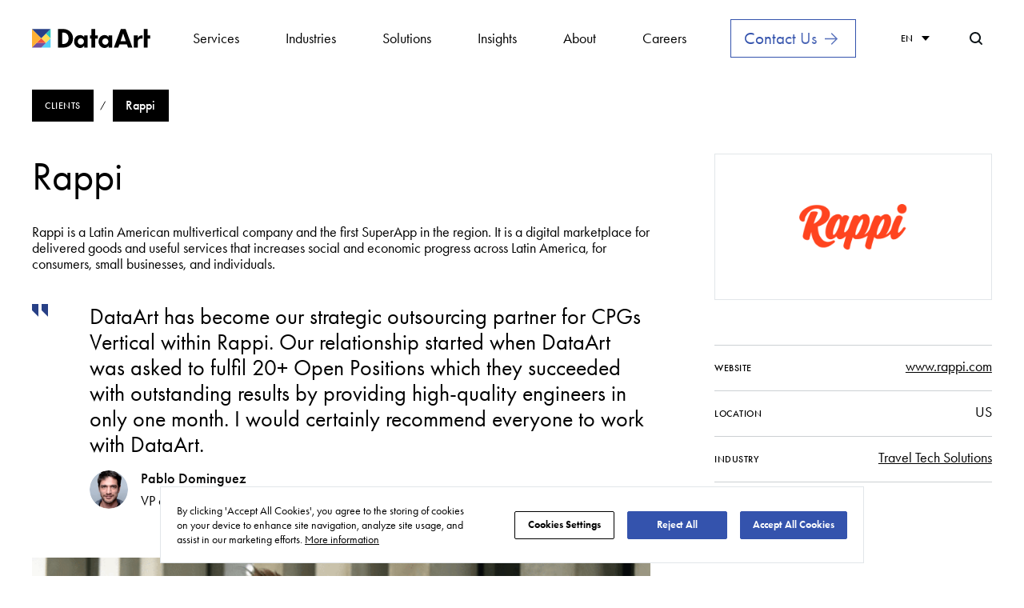

--- FILE ---
content_type: text/html
request_url: https://www.dataart.com/clients/rappi
body_size: 8957
content:
<!doctype html>
<html lang="">
<head>
    <meta charset="utf-8" />
    <link rel="icon" href="/favicon.ico" />
    <meta name="viewport" content="width=device-width,initial-scale=1" />
    <meta name="description" content="Rappi, a DataArt client, is a Latin American multivertical company and the first SupperApp in the region. It is a digital marketplace for delivering goods and services to small businesses and individuals.">
    <meta property="og:image" content="https://websitesapi.dataart.com/media/vcod0xx1/default-meta-image-com.png">
    <meta property="og:url">
    <meta property="og:title" content="Rappi client &#x2013; DataArt">
    <meta property="og:description" content="Rappi, a DataArt client, is a Latin American multivertical company and the first SupperApp in the region. It is a digital marketplace for delivering goods and services to small businesses and individuals.">
    <meta property="og:image:type" content="image/png">
    <meta property="og:image:width" content="1200">
    <meta property="og:image:height" content="630">
    <meta property="twitter:card" content="summary_large_image">
    <meta property="twitter:image" content="https://websitesapi.dataart.com/media/vcod0xx1/default-meta-image-com.png">
    <meta property="twitter:title" content="Rappi client &#x2013; DataArt">
    <meta property="twitter:description" content="Rappi, a DataArt client, is a Latin American multivertical company and the first SupperApp in the region. It is a digital marketplace for delivering goods and services to small businesses and individuals.">
    <meta property="twitter:url">
    <meta property="msapplication-navbutton-color" content="#F9A322">
    <meta name="theme-color" content="#000000" />
    <link rel="manifest" href="/manifest.json" />
    <link rel="apple-touch-icon" sizes="180x180" href="/apple-touch-icon.png">
    <link rel="icon" type="image/png" sizes="32x32" href="/favicon-32x32.png">
    <link rel="icon" type="image/png" sizes="16x16" href="/favicon-16x16.png">
    <meta name="msapplication-TileColor" content="#da532c">
    <meta name="theme-color" content="#ffffff">
    <meta name="google-site-verification" content="OKVzXGiozQ03uR_g3uQ8p1HqpPLBsXyfRkDrY7a41cs" />
        <link rel="alternate" href="https://www.dataart.com/clients/rappi" hreflang="en" />
        <link rel="alternate" href="https://www.dataart.com/de/clients/#" hreflang="de" />
        <link rel="alternate" href="https://www.dataart.com/es/clients/#" hreflang="es" />
        <link rel="alternate" href="https://www.dataart.com/clients/rappi" hreflang="x-default" />
        <link rel="canonical" href="https://www.dataart.com/clients/rappi" />
    <title>Rappi client &#x2013; DataArt</title>
    <script nonce="8SCsdxewa" type="application/ld+json">{"@context":"http://schema.org","@type":"Organization","name":"","url":"https://www.dataart.com","logo":null,"contactPoint":[{"@type":"ContactPoint","telephone":"+1 (469) 730-0265","email":"sales@dataart.com","contactType":"","areaServed":"222 Las Colinas Blvd, Suite 1930N, Irving, TX 75039"},{"@type":"ContactPoint","telephone":"+1 (212) 378-4108","email":"New-York@dataart.com","contactType":"","areaServed":"475 Park Avenue South (between 31 & 32 streets) Floor 15, 10016"},{"@type":"ContactPoint","telephone":"+1 (212) 378-4108","email":"orlando@dataart.com","contactType":"","areaServed":"300 S. Orange Ave Orlando, FL 32801"},{"@type":"ContactPoint","telephone":"","email":"hr-MTY@dataart.com","contactType":"","areaServed":"Av Lázaro Cárdenas 2225-p3, Haciendas de La Sierra, 66260 San Pedro Garza García, N.L."},{"@type":"ContactPoint","telephone":"+44 (0) 20 7099 9464","email":"uk-sales@dataart.com","contactType":"","areaServed":"55 King William Street, 3rd floor, London, EC4R 9AD"},{"@type":"ContactPoint","telephone":"+41 (0) 415880158","email":"ch-sales@dataart.com","contactType":"","areaServed":"Chollerstrasse 4, 6302"},{"@type":"ContactPoint","telephone":"+49 (89) 745 390 23","email":"DE-Sales@dataart.com","contactType":"","areaServed":"Landshuter Allee 10, 80637"},{"@type":"ContactPoint","telephone":"+357 940 674 63","email":"hr-cyprus@dataart.com","contactType":"","areaServed":"Arch Makariou III & Kalogreon 4 corner, Nicolaides Sea View City, Block A-B, Office 901-902, 6016"},{"@type":"ContactPoint","telephone":"+371 686 21 230","email":"hr-riga@dataart.com","contactType":"","areaServed":"5, Vangažu str.,"},{"@type":"ContactPoint","telephone":"+ 48 (12) 251 83 13","email":"hr-krakow@dataart.com","contactType":"","areaServed":"Jana Dekerta 24, 30-703, Kraków"},{"@type":"ContactPoint","telephone":"+48 (78) 498 61 06","email":"careers.lodz@dataart.com","contactType":"","areaServed":"Gdańska 130, 90-001"},{"@type":"ContactPoint","telephone":"+48 (81) 454-6170","email":"hr-lublin@dataart.com","contactType":"","areaServed":"Tomasza Zana 39a, 20-601 Lublin, Polska"},{"@type":"ContactPoint","telephone":"+48 (81) 463 19 31","email":"hr-waw@dataart.com","contactType":"","areaServed":"Prosta 20 str., 00-850 — WeWork, Mennica Legacy Tower, 4th floor, office number 04-103"},{"@type":"ContactPoint","telephone":"+48 (71) 758 32 70","email":"hr-wroclaw@dataart.com","contactType":"","areaServed":"plac Grunwaldzki 23, 50-365"},{"@type":"ContactPoint","telephone":"+40 (740) 980 765","email":"cluj-office@dataart.com","contactType":"","areaServed":"Str. Victor Deleu 1, 400112"},{"@type":"ContactPoint","telephone":"+381 (63) 22 3262","email":"careers.beg@dataart.com","contactType":"","areaServed":"GTC Green Heart, Bulevar Milutina Milankovića, 11v, 2nd floor."},{"@type":"ContactPoint","telephone":"+381 (64) 8711180","email":"careers.beg@dataart.com","contactType":"","areaServed":"Trg mladenaca 5, Novi Sad 21000"},{"@type":"ContactPoint","telephone":"+359 (2) 905 11 60","email":"hr-sf@dataart.com","contactType":"","areaServed":"Promishlena zona Hladilnika, Srebarna St 2Б, 1407 Sofia, Bulgaria"},{"@type":"ContactPoint","telephone":"+359 (87) 812 14 86","email":"hr-vna@dataart.com","contactType":"","areaServed":"g.k. Vazrazhdane IV 76, 9020"},{"@type":"ContactPoint","telephone":"+380 (56) 787-0795","email":"hr-dp@dataart.com","contactType":"","areaServed":"7 Barrikadnaya St., Business Center «Fabrika», 2nd floor, 49044"},{"@type":"ContactPoint","telephone":"+38 096 444 36 84","email":"hr-kh@dataart.com","contactType":"","areaServed":"Bohdana Khmel'nyts'koho St, 24, 61001"},{"@type":"ContactPoint","telephone":"+380 (44) 593-97-68","email":"hr-kyiv@dataart.com","contactType":"","areaServed":"Khreschatyk str. 19 A, 01001"},{"@type":"ContactPoint","telephone":"+38 (032) 246 57 78","email":"hr-lviv@dataart.com","contactType":"","areaServed":"1 Smal-Stotskoho St., 79000"},{"@type":"ContactPoint","telephone":"+380 (48) 773-7288","email":"hr-od@dataart.com","contactType":"","areaServed":"1/20 Marazliivska St. Building D1, 5th floor, 65032"},{"@type":"ContactPoint","telephone":"+995 595 504 191","email":"","contactType":"","areaServed":"42 Shota Rustaveli Ave"},{"@type":"ContactPoint","telephone":"+374 (60) 509-797","email":"careers.yerevan@dataart.com","contactType":"","areaServed":"Paronyan 40, Dvin Business Plaza, 5-8 floors"},{"@type":"ContactPoint","telephone":"+7 (727) 339 1996","email":"hr-alm@dataart.com","contactType":"","areaServed":"280 Baizakova Street, Coworking center SmArt.Point "},{"@type":"ContactPoint","telephone":"+7 (727) 339 1996","email":"hr-ast@dataart.com","contactType":"","areaServed":"Business Centre Abu Dhabi Plaza, Syganak street 60/2, 12th floor, office 4."},{"@type":"ContactPoint","telephone":"+971 4 561 3771","email":"dubai-sales@dataart.com","contactType":"","areaServed":"JLT Cluster Y, Swiss Tower, 30th Floor"},{"@type":"ContactPoint","telephone":"","email":"careers.bengaluru@dataart.com","contactType":"","areaServed":"01A-101, First Floor, WeWork Prestige Cube Site No. 26, Laskar Hosur Road, Adugodi Bengaluru - 560030 IN"}],"sameAs":["https://www.facebook.com/DataArt","https://twitter.com/DataArt","https://dataart.medium.com","https://www.linkedin.com/company/dataart","https://www.youtube.com/channel/UCqES0rLVVXsij5_OPRj1sIg","https://github.com/DataArt"]}</script>
    <script nonce="8SCsdxewa" type="application/ld+json">{"@context":"http://schema.org","@type":"BreadcrumbList","itemListElement":[{"@type":"ListItem","position":1,"name":"Clients","item":"https://www.dataart.com/clients"},{"@type":"ListItem","position":2,"name":"Rappi","item":"https://www.dataart.com/clients/rappi"}]}</script>
    <script nonce="8SCsdxewa">
        window.INITIAL_STATE = {"id":4823,"lastModified":"2025-10-28T13:41:52.047Z","webpackKey":null,"metaTitle":"Rappi client – DataArt","metaDescription":"Rappi, a DataArt client, is a Latin American multivertical company and the first SupperApp in the region. It is a digital marketplace for delivering goods and services to small businesses and individuals.","canonical":"https://www.dataart.com/clients/rappi","robots":"","metaPicture":{"name":"Default Meta Image Com","url":"/media/vcod0xx1/default-meta-image-com.png","type":"png","size":134706.0,"updatedAt":"27.01.2022","urlWebp":"/media/vcod0xx1/default-meta-image-com.png","alt":""},"detectedLanguage":{"iso":"en-US","title":"EN","fullTitle":"English","slug":""},"urlsByLocale":{"en":"https://www.dataart.com/clients/rappi","de":"https://www.dataart.com/de/clients/#","es":"https://www.dataart.com/es/clients/#","x-default":"https://www.dataart.com/clients/rappi"},"languages":[{"iso":"en-US","title":"EN","fullTitle":"English","slug":""},{"iso":"de","title":"DE","fullTitle":"German","slug":"de"},{"iso":"es","title":"ES","fullTitle":"Spanish","slug":"es"}],"error404":{"id":12363,"metaTitle":"404 Error","showFooterForm":false,"title":"404 Error","subtitle":"Page Not Found","description":"We are sorry, the page you are looking for cannot be found.\nYou may have typed the web address incorrectly, or the content you are looking for has moved to a new location.","alternativeDescription":"Sorry, the page you're looking for is not available in your language.\nBut don't worry, <strong>we’ve got it <a href=\"{0}\">in English</a>!</strong>","button":{"id":"7804f4e1-1738-4476-9e5a-cf2bd9b761b7","title":"Contact Us","link":"/contact-us/","targetBlank":false},"relevantSectionTitle":"","relevantContent":[{"id":"8e9207b6-4a2b-4fcb-bd05-bbce8ec3c5c1","title":"Explore Our Services","link":"/services","targetBlank":false}],"dialoge":["Where did everything go?","I have no idea. It just disappeared.","I was hoping to find something here...","Maybe you'll be luckier next time.","It was here last time I checked...","And now it’s not. We're all looking for something here."],"allhotvacancies":null,"picture":{"name":"404 Image","url":"/media/gchjbpkm/404-image.webp","type":"webp","size":8120.0,"updatedAt":"19.01.2026","urlWebp":"/media/gchjbpkm/404-image.webp?format=webp","alt":""}},"error500":{"id":12364,"metaTitle":"500 Error","showFooterForm":false,"title":"500 Error","subtitle":"Server Error","description":"We are sorry, your request failed because of an internal error or misconfiguration.\nTry to refresh the page. Feel free to contact us if the problem persists.","alternativeDescription":"","button":{"id":"de25eb0d-dd29-4cce-b6db-00fa493425d5","title":"Home Page","link":"/","targetBlank":false},"relevantSectionTitle":"","relevantContent":[],"dialoge":["Where did everything go?","I have no idea. It just disappeared.","I was hoping to find something here...","Maybe you'll be luckier next time.","It was here last time I checked...","And now it’s not. We're all looking for something here."],"allhotvacancies":null,"picture":null},"announcement":null,"microData":["{\"@context\":\"http://schema.org\",\"@type\":\"Organization\",\"name\":\"\",\"url\":\"https://www.dataart.com\",\"logo\":null,\"contactPoint\":[{\"@type\":\"ContactPoint\",\"telephone\":\"+1 (469) 730-0265\",\"email\":\"sales@dataart.com\",\"contactType\":\"\",\"areaServed\":\"222 Las Colinas Blvd, Suite 1930N, Irving, TX 75039\"},{\"@type\":\"ContactPoint\",\"telephone\":\"+1 (212) 378-4108\",\"email\":\"New-York@dataart.com\",\"contactType\":\"\",\"areaServed\":\"475 Park Avenue South (between 31 & 32 streets) Floor 15, 10016\"},{\"@type\":\"ContactPoint\",\"telephone\":\"+1 (212) 378-4108\",\"email\":\"orlando@dataart.com\",\"contactType\":\"\",\"areaServed\":\"300 S. Orange Ave Orlando, FL 32801\"},{\"@type\":\"ContactPoint\",\"telephone\":\"\",\"email\":\"hr-MTY@dataart.com\",\"contactType\":\"\",\"areaServed\":\"Av Lázaro Cárdenas 2225-p3, Haciendas de La Sierra, 66260 San Pedro Garza García, N.L.\"},{\"@type\":\"ContactPoint\",\"telephone\":\"+44 (0) 20 7099 9464\",\"email\":\"uk-sales@dataart.com\",\"contactType\":\"\",\"areaServed\":\"55 King William Street, 3rd floor, London, EC4R 9AD\"},{\"@type\":\"ContactPoint\",\"telephone\":\"+41 (0) 415880158\",\"email\":\"ch-sales@dataart.com\",\"contactType\":\"\",\"areaServed\":\"Chollerstrasse 4, 6302\"},{\"@type\":\"ContactPoint\",\"telephone\":\"+49 (89) 745 390 23\",\"email\":\"DE-Sales@dataart.com\",\"contactType\":\"\",\"areaServed\":\"Landshuter Allee 10, 80637\"},{\"@type\":\"ContactPoint\",\"telephone\":\"+357 940 674 63\",\"email\":\"hr-cyprus@dataart.com\",\"contactType\":\"\",\"areaServed\":\"Arch Makariou III & Kalogreon 4 corner, Nicolaides Sea View City, Block A-B, Office 901-902, 6016\"},{\"@type\":\"ContactPoint\",\"telephone\":\"+371 686 21 230\",\"email\":\"hr-riga@dataart.com\",\"contactType\":\"\",\"areaServed\":\"5, Vangažu str.,\"},{\"@type\":\"ContactPoint\",\"telephone\":\"+ 48 (12) 251 83 13\",\"email\":\"hr-krakow@dataart.com\",\"contactType\":\"\",\"areaServed\":\"Jana Dekerta 24, 30-703, Kraków\"},{\"@type\":\"ContactPoint\",\"telephone\":\"+48 (78) 498 61 06\",\"email\":\"careers.lodz@dataart.com\",\"contactType\":\"\",\"areaServed\":\"Gdańska 130, 90-001\"},{\"@type\":\"ContactPoint\",\"telephone\":\"+48 (81) 454-6170\",\"email\":\"hr-lublin@dataart.com\",\"contactType\":\"\",\"areaServed\":\"Tomasza Zana 39a, 20-601 Lublin, Polska\"},{\"@type\":\"ContactPoint\",\"telephone\":\"+48 (81) 463 19 31\",\"email\":\"hr-waw@dataart.com\",\"contactType\":\"\",\"areaServed\":\"Prosta 20 str., 00-850 — WeWork, Mennica Legacy Tower, 4th floor, office number 04-103\"},{\"@type\":\"ContactPoint\",\"telephone\":\"+48 (71) 758 32 70\",\"email\":\"hr-wroclaw@dataart.com\",\"contactType\":\"\",\"areaServed\":\"plac Grunwaldzki 23, 50-365\"},{\"@type\":\"ContactPoint\",\"telephone\":\"+40 (740) 980 765\",\"email\":\"cluj-office@dataart.com\",\"contactType\":\"\",\"areaServed\":\"Str. Victor Deleu 1, 400112\"},{\"@type\":\"ContactPoint\",\"telephone\":\"+381 (63) 22 3262\",\"email\":\"careers.beg@dataart.com\",\"contactType\":\"\",\"areaServed\":\"GTC Green Heart, Bulevar Milutina Milankovića, 11v, 2nd floor.\"},{\"@type\":\"ContactPoint\",\"telephone\":\"+381 (64) 8711180\",\"email\":\"careers.beg@dataart.com\",\"contactType\":\"\",\"areaServed\":\"Trg mladenaca 5, Novi Sad 21000\"},{\"@type\":\"ContactPoint\",\"telephone\":\"+359 (2) 905 11 60\",\"email\":\"hr-sf@dataart.com\",\"contactType\":\"\",\"areaServed\":\"Promishlena zona Hladilnika, Srebarna St 2Б, 1407 Sofia, Bulgaria\"},{\"@type\":\"ContactPoint\",\"telephone\":\"+359 (87) 812 14 86\",\"email\":\"hr-vna@dataart.com\",\"contactType\":\"\",\"areaServed\":\"g.k. Vazrazhdane IV 76, 9020\"},{\"@type\":\"ContactPoint\",\"telephone\":\"+380 (56) 787-0795\",\"email\":\"hr-dp@dataart.com\",\"contactType\":\"\",\"areaServed\":\"7 Barrikadnaya St., Business Center «Fabrika», 2nd floor, 49044\"},{\"@type\":\"ContactPoint\",\"telephone\":\"+38 096 444 36 84\",\"email\":\"hr-kh@dataart.com\",\"contactType\":\"\",\"areaServed\":\"Bohdana Khmel'nyts'koho St, 24, 61001\"},{\"@type\":\"ContactPoint\",\"telephone\":\"+380 (44) 593-97-68\",\"email\":\"hr-kyiv@dataart.com\",\"contactType\":\"\",\"areaServed\":\"Khreschatyk str. 19 A, 01001\"},{\"@type\":\"ContactPoint\",\"telephone\":\"+38 (032) 246 57 78\",\"email\":\"hr-lviv@dataart.com\",\"contactType\":\"\",\"areaServed\":\"1 Smal-Stotskoho St., 79000\"},{\"@type\":\"ContactPoint\",\"telephone\":\"+380 (48) 773-7288\",\"email\":\"hr-od@dataart.com\",\"contactType\":\"\",\"areaServed\":\"1/20 Marazliivska St. Building D1, 5th floor, 65032\"},{\"@type\":\"ContactPoint\",\"telephone\":\"+995 595 504 191\",\"email\":\"\",\"contactType\":\"\",\"areaServed\":\"42 Shota Rustaveli Ave\"},{\"@type\":\"ContactPoint\",\"telephone\":\"+374 (60) 509-797\",\"email\":\"careers.yerevan@dataart.com\",\"contactType\":\"\",\"areaServed\":\"Paronyan 40, Dvin Business Plaza, 5-8 floors\"},{\"@type\":\"ContactPoint\",\"telephone\":\"+7 (727) 339 1996\",\"email\":\"hr-alm@dataart.com\",\"contactType\":\"\",\"areaServed\":\"280 Baizakova Street, Coworking center SmArt.Point \"},{\"@type\":\"ContactPoint\",\"telephone\":\"+7 (727) 339 1996\",\"email\":\"hr-ast@dataart.com\",\"contactType\":\"\",\"areaServed\":\"Business Centre Abu Dhabi Plaza, Syganak street 60/2, 12th floor, office 4.\"},{\"@type\":\"ContactPoint\",\"telephone\":\"+971 4 561 3771\",\"email\":\"dubai-sales@dataart.com\",\"contactType\":\"\",\"areaServed\":\"JLT Cluster Y, Swiss Tower, 30th Floor\"},{\"@type\":\"ContactPoint\",\"telephone\":\"\",\"email\":\"careers.bengaluru@dataart.com\",\"contactType\":\"\",\"areaServed\":\"01A-101, First Floor, WeWork Prestige Cube Site No. 26, Laskar Hosur Road, Adugodi Bengaluru - 560030 IN\"}],\"sameAs\":[\"https://www.facebook.com/DataArt\",\"https://twitter.com/DataArt\",\"https://dataart.medium.com\",\"https://www.linkedin.com/company/dataart\",\"https://www.youtube.com/channel/UCqES0rLVVXsij5_OPRj1sIg\",\"https://github.com/DataArt\"]}","{\"@context\":\"http://schema.org\",\"@type\":\"BreadcrumbList\",\"itemListElement\":[{\"@type\":\"ListItem\",\"position\":1,\"name\":\"Clients\",\"item\":\"https://www.dataart.com/clients\"},{\"@type\":\"ListItem\",\"position\":2,\"name\":\"Rappi\",\"item\":\"https://www.dataart.com/clients/rappi\"}]}","","","",null],"redirect":null,"noFollow":false,"teamPages":"","landingSourceUrl":null,"landingLastUpdateDate":"0001-01-01T00:00:00","presalesHubAlias":"client"};
        window.INITIAL_STATE.recaptchaKey = '6LeHRL8UAAAAAFBIGAOhlVIm-TcDqaEthrKEX3Qf';
        window.INITIAL_STATE.recaptchaFormKey = 'g-recaptcha-response';
    </script>


    <link href="/static/css/main.css" rel="stylesheet">
    <script nonce="8SCsdxewa" src="https://cdn.cookielaw.org/consent/c7566341-6473-4163-8660-493cd64e9f66/otSDKStub.js" type="text/javascript" charset="UTF-8" data-domain-script="c7566341-6473-4163-8660-493cd64e9f66"></script>
    

        <meta name="contentType" content="Client" />

</head>
<body>
    <div id="root"></div>
    <noscript>
        <p>Join DataArt — a global software engineering company offering remote, hybrid, and onsite career opportunities. With a people-first culture, international presence, and a strong focus on flexibility, growth, and inclusion, we help tech professionals thrive worldwide.</p>
    </noscript>


    <script nonce="8SCsdxewa">!function (e) { function r(r) { for (var a, n, c = r[0], i = r[1], u = r[2], s = 0, f = []; s < c.length; s++)n = c[s], Object.prototype.hasOwnProperty.call(o, n) && o[n] && f.push(o[n][0]), o[n] = 0; for (a in i) Object.prototype.hasOwnProperty.call(i, a) && (e[a] = i[a]); for (y && y(r); f.length;)f.shift()(); return l.push.apply(l, u || []), t() } function t() { for (var e, r = 0; r < l.length; r++) { for (var t = l[r], a = !0, n = 1; n < t.length; n++) { var i = t[n]; 0 !== o[i] && (a = !1) } a && (l.splice(r--, 1), e = c(c.s = t[0])) } return e } var a = {}, n = { 23: 0 }, o = { 23: 0 }, l = []; function c(r) { if (a[r]) return a[r].exports; var t = a[r] = { i: r, l: !1, exports: {} }; return e[r].call(t.exports, t, t.exports, c), t.l = !0, t.exports } c.e = function (e) { var r = []; n[e] ? r.push(n[e]) : 0 !== n[e] && { 0: 1, 1: 1, 2: 1, 4: 1, 5: 1, 6: 1, 7: 1, 8: 1, 25: 1, 26: 1, 27: 1, 28: 1, 29: 1, 30: 1, 31: 1, 32: 1, 33: 1, 34: 1, 35: 1, 36: 1, 37: 1, 38: 1, 39: 1, 40: 1, 41: 1, 42: 1, 43: 1, 44: 1, 45: 1, 46: 1, 47: 1, 48: 1, 49: 1, 50: 1 }[e] && r.push(n[e] = new Promise((function (r, t) { for (var a = "static/css/" + ({ 10: "reactPlayerDailyMotion", 11: "reactPlayerFacebook", 12: "reactPlayerFilePlayer", 13: "reactPlayerKaltura", 14: "reactPlayerMixcloud", 15: "reactPlayerMux", 16: "reactPlayerPreview", 17: "reactPlayerSoundCloud", 18: "reactPlayerStreamable", 19: "reactPlayerTwitch", 20: "reactPlayerVidyard", 21: "reactPlayerVimeo", 22: "reactPlayerWistia" }[e] || e) + ".chunk.css", o = c.p + a, l = document.getElementsByTagName("link"), i = 0; i < l.length; i++) { var u = (y = l[i]).getAttribute("data-href") || y.getAttribute("href"); if ("stylesheet" === y.rel && (u === a || u === o)) return r() } var s = document.getElementsByTagName("style"); for (i = 0; i < s.length; i++) { var y; if ((u = (y = s[i]).getAttribute("data-href")) === a || u === o) return r() } var f = document.createElement("link"); f.rel = "stylesheet", f.type = "text/css", f.onload = r, f.onerror = function (r) { var a = r && r.target && r.target.src || o, l = new Error("Loading CSS chunk " + e + " failed.\n(" + a + ")"); l.code = "CSS_CHUNK_LOAD_FAILED", l.request = a, delete n[e], f.parentNode.removeChild(f), t(l) }, f.href = o, document.getElementsByTagName("head")[0].appendChild(f) })).then((function () { n[e] = 0 }))); var t = o[e]; if (0 !== t) if (t) r.push(t[2]); else { var a = new Promise((function (r, a) { t = o[e] = [r, a] })); r.push(t[2] = a); var l, i = document.createElement("script"); i.charset = "utf-8", i.timeout = 120, c.nc && i.setAttribute("nonce", c.nc), i.src = function (e) { return c.p + "static/js/" + ({ 10: "reactPlayerDailyMotion", 11: "reactPlayerFacebook", 12: "reactPlayerFilePlayer", 13: "reactPlayerKaltura", 14: "reactPlayerMixcloud", 15: "reactPlayerMux", 16: "reactPlayerPreview", 17: "reactPlayerSoundCloud", 18: "reactPlayerStreamable", 19: "reactPlayerTwitch", 20: "reactPlayerVidyard", 21: "reactPlayerVimeo", 22: "reactPlayerWistia" }[e] || e) + ".chunk.js" }(e); var u = new Error; l = function (r) { i.onerror = i.onload = null, clearTimeout(s); var t = o[e]; if (0 !== t) { if (t) { var a = r && ("load" === r.type ? "missing" : r.type), n = r && r.target && r.target.src; u.message = "Loading chunk " + e + " failed.\n(" + a + ": " + n + ")", u.name = "ChunkLoadError", u.type = a, u.request = n, t[1](u) } o[e] = void 0 } }; var s = setTimeout((function () { l({ type: "timeout", target: i }) }), 12e4); i.onerror = i.onload = l, document.head.appendChild(i) } return Promise.all(r) }, c.m = e, c.c = a, c.d = function (e, r, t) { c.o(e, r) || Object.defineProperty(e, r, { enumerable: !0, get: t }) }, c.r = function (e) { "undefined" != typeof Symbol && Symbol.toStringTag && Object.defineProperty(e, Symbol.toStringTag, { value: "Module" }), Object.defineProperty(e, "__esModule", { value: !0 }) }, c.t = function (e, r) { if (1 & r && (e = c(e)), 8 & r) return e; if (4 & r && "object" == typeof e && e && e.__esModule) return e; var t = Object.create(null); if (c.r(t), Object.defineProperty(t, "default", { enumerable: !0, value: e }), 2 & r && "string" != typeof e) for (var a in e) c.d(t, a, function (r) { return e[r] }.bind(null, a)); return t }, c.n = function (e) { var r = e && e.__esModule ? function () { return e.default } : function () { return e }; return c.d(r, "a", r), r }, c.o = function (e, r) { return Object.prototype.hasOwnProperty.call(e, r) }, c.p = "/", c.oe = function (e) { throw console.error(e), e }; var i = this["webpackJsonpdata_art-com"] = this["webpackJsonpdata_art-com"] || [], u = i.push.bind(i); i.push = r, i = i.slice(); for (var s = 0; s < i.length; s++)r(i[s]); var y = u; t() }([])</script>
    <script nonce="8SCsdxewa" src="/static/js/main.js"></script>
    <script nonce="8SCsdxewa" type='text/javascript'>
        piAId = '883403';

        piCId = '';

        piHostname = 'lp.dataart.com';

        (function () {

            function async_load() { var s = document.createElement('script'); s.type = 'text/javascript'; s.src = ('https:' == document.location.protocol ? 'https://' : 'http://') + piHostname + '/pd.js'; var c = document.getElementsByTagName('script')[0]; c.parentNode.insertBefore(s, c); }
            if (window.attachEvent) { window.attachEvent('onload', async_load); }

            else { window.addEventListener('load', async_load, false); }

        })();
    </script>
    <script nonce="8SCsdxewa" type="text/javascript">
            (function(i,s,o,g,r,a,m){i['SLScoutObject']=r;i[r]=i[r]||function(){{{}

        {     (i[r].q=i[r].q||[]).push(arguments)}
        {}}},i[r].l=1*new Date();a=s.createElement(o),
            m=s.getElementsByTagName(o)[0];a.async=1;a.src=g;m.parentNode.insertBefore(a,m)
            })(window,document,'script','https://scout-cdn.salesloft.com/sl.js','slscout');
            slscout(["init", "eyJ0eXAiOiJKV1QiLCJhbGciOiJIUzI1NiJ9.eyJ0IjoxMDk4ODR9.xQwoJCujyHrRnXG1EN5NxENS1Gs4X3SAB6NG4FHsZnU"]);
    </script>
</body>
</html>

--- FILE ---
content_type: text/html; charset=utf-8
request_url: https://www.google.com/recaptcha/api2/anchor?ar=1&k=6LeHRL8UAAAAAFBIGAOhlVIm-TcDqaEthrKEX3Qf&co=aHR0cHM6Ly93d3cuZGF0YWFydC5jb206NDQz&hl=en&type=image&v=N67nZn4AqZkNcbeMu4prBgzg&theme=light&size=invisible&badge=bottomright&anchor-ms=20000&execute-ms=30000&cb=v5gbmzck8wxs
body_size: 49413
content:
<!DOCTYPE HTML><html dir="ltr" lang="en"><head><meta http-equiv="Content-Type" content="text/html; charset=UTF-8">
<meta http-equiv="X-UA-Compatible" content="IE=edge">
<title>reCAPTCHA</title>
<style type="text/css">
/* cyrillic-ext */
@font-face {
  font-family: 'Roboto';
  font-style: normal;
  font-weight: 400;
  font-stretch: 100%;
  src: url(//fonts.gstatic.com/s/roboto/v48/KFO7CnqEu92Fr1ME7kSn66aGLdTylUAMa3GUBHMdazTgWw.woff2) format('woff2');
  unicode-range: U+0460-052F, U+1C80-1C8A, U+20B4, U+2DE0-2DFF, U+A640-A69F, U+FE2E-FE2F;
}
/* cyrillic */
@font-face {
  font-family: 'Roboto';
  font-style: normal;
  font-weight: 400;
  font-stretch: 100%;
  src: url(//fonts.gstatic.com/s/roboto/v48/KFO7CnqEu92Fr1ME7kSn66aGLdTylUAMa3iUBHMdazTgWw.woff2) format('woff2');
  unicode-range: U+0301, U+0400-045F, U+0490-0491, U+04B0-04B1, U+2116;
}
/* greek-ext */
@font-face {
  font-family: 'Roboto';
  font-style: normal;
  font-weight: 400;
  font-stretch: 100%;
  src: url(//fonts.gstatic.com/s/roboto/v48/KFO7CnqEu92Fr1ME7kSn66aGLdTylUAMa3CUBHMdazTgWw.woff2) format('woff2');
  unicode-range: U+1F00-1FFF;
}
/* greek */
@font-face {
  font-family: 'Roboto';
  font-style: normal;
  font-weight: 400;
  font-stretch: 100%;
  src: url(//fonts.gstatic.com/s/roboto/v48/KFO7CnqEu92Fr1ME7kSn66aGLdTylUAMa3-UBHMdazTgWw.woff2) format('woff2');
  unicode-range: U+0370-0377, U+037A-037F, U+0384-038A, U+038C, U+038E-03A1, U+03A3-03FF;
}
/* math */
@font-face {
  font-family: 'Roboto';
  font-style: normal;
  font-weight: 400;
  font-stretch: 100%;
  src: url(//fonts.gstatic.com/s/roboto/v48/KFO7CnqEu92Fr1ME7kSn66aGLdTylUAMawCUBHMdazTgWw.woff2) format('woff2');
  unicode-range: U+0302-0303, U+0305, U+0307-0308, U+0310, U+0312, U+0315, U+031A, U+0326-0327, U+032C, U+032F-0330, U+0332-0333, U+0338, U+033A, U+0346, U+034D, U+0391-03A1, U+03A3-03A9, U+03B1-03C9, U+03D1, U+03D5-03D6, U+03F0-03F1, U+03F4-03F5, U+2016-2017, U+2034-2038, U+203C, U+2040, U+2043, U+2047, U+2050, U+2057, U+205F, U+2070-2071, U+2074-208E, U+2090-209C, U+20D0-20DC, U+20E1, U+20E5-20EF, U+2100-2112, U+2114-2115, U+2117-2121, U+2123-214F, U+2190, U+2192, U+2194-21AE, U+21B0-21E5, U+21F1-21F2, U+21F4-2211, U+2213-2214, U+2216-22FF, U+2308-230B, U+2310, U+2319, U+231C-2321, U+2336-237A, U+237C, U+2395, U+239B-23B7, U+23D0, U+23DC-23E1, U+2474-2475, U+25AF, U+25B3, U+25B7, U+25BD, U+25C1, U+25CA, U+25CC, U+25FB, U+266D-266F, U+27C0-27FF, U+2900-2AFF, U+2B0E-2B11, U+2B30-2B4C, U+2BFE, U+3030, U+FF5B, U+FF5D, U+1D400-1D7FF, U+1EE00-1EEFF;
}
/* symbols */
@font-face {
  font-family: 'Roboto';
  font-style: normal;
  font-weight: 400;
  font-stretch: 100%;
  src: url(//fonts.gstatic.com/s/roboto/v48/KFO7CnqEu92Fr1ME7kSn66aGLdTylUAMaxKUBHMdazTgWw.woff2) format('woff2');
  unicode-range: U+0001-000C, U+000E-001F, U+007F-009F, U+20DD-20E0, U+20E2-20E4, U+2150-218F, U+2190, U+2192, U+2194-2199, U+21AF, U+21E6-21F0, U+21F3, U+2218-2219, U+2299, U+22C4-22C6, U+2300-243F, U+2440-244A, U+2460-24FF, U+25A0-27BF, U+2800-28FF, U+2921-2922, U+2981, U+29BF, U+29EB, U+2B00-2BFF, U+4DC0-4DFF, U+FFF9-FFFB, U+10140-1018E, U+10190-1019C, U+101A0, U+101D0-101FD, U+102E0-102FB, U+10E60-10E7E, U+1D2C0-1D2D3, U+1D2E0-1D37F, U+1F000-1F0FF, U+1F100-1F1AD, U+1F1E6-1F1FF, U+1F30D-1F30F, U+1F315, U+1F31C, U+1F31E, U+1F320-1F32C, U+1F336, U+1F378, U+1F37D, U+1F382, U+1F393-1F39F, U+1F3A7-1F3A8, U+1F3AC-1F3AF, U+1F3C2, U+1F3C4-1F3C6, U+1F3CA-1F3CE, U+1F3D4-1F3E0, U+1F3ED, U+1F3F1-1F3F3, U+1F3F5-1F3F7, U+1F408, U+1F415, U+1F41F, U+1F426, U+1F43F, U+1F441-1F442, U+1F444, U+1F446-1F449, U+1F44C-1F44E, U+1F453, U+1F46A, U+1F47D, U+1F4A3, U+1F4B0, U+1F4B3, U+1F4B9, U+1F4BB, U+1F4BF, U+1F4C8-1F4CB, U+1F4D6, U+1F4DA, U+1F4DF, U+1F4E3-1F4E6, U+1F4EA-1F4ED, U+1F4F7, U+1F4F9-1F4FB, U+1F4FD-1F4FE, U+1F503, U+1F507-1F50B, U+1F50D, U+1F512-1F513, U+1F53E-1F54A, U+1F54F-1F5FA, U+1F610, U+1F650-1F67F, U+1F687, U+1F68D, U+1F691, U+1F694, U+1F698, U+1F6AD, U+1F6B2, U+1F6B9-1F6BA, U+1F6BC, U+1F6C6-1F6CF, U+1F6D3-1F6D7, U+1F6E0-1F6EA, U+1F6F0-1F6F3, U+1F6F7-1F6FC, U+1F700-1F7FF, U+1F800-1F80B, U+1F810-1F847, U+1F850-1F859, U+1F860-1F887, U+1F890-1F8AD, U+1F8B0-1F8BB, U+1F8C0-1F8C1, U+1F900-1F90B, U+1F93B, U+1F946, U+1F984, U+1F996, U+1F9E9, U+1FA00-1FA6F, U+1FA70-1FA7C, U+1FA80-1FA89, U+1FA8F-1FAC6, U+1FACE-1FADC, U+1FADF-1FAE9, U+1FAF0-1FAF8, U+1FB00-1FBFF;
}
/* vietnamese */
@font-face {
  font-family: 'Roboto';
  font-style: normal;
  font-weight: 400;
  font-stretch: 100%;
  src: url(//fonts.gstatic.com/s/roboto/v48/KFO7CnqEu92Fr1ME7kSn66aGLdTylUAMa3OUBHMdazTgWw.woff2) format('woff2');
  unicode-range: U+0102-0103, U+0110-0111, U+0128-0129, U+0168-0169, U+01A0-01A1, U+01AF-01B0, U+0300-0301, U+0303-0304, U+0308-0309, U+0323, U+0329, U+1EA0-1EF9, U+20AB;
}
/* latin-ext */
@font-face {
  font-family: 'Roboto';
  font-style: normal;
  font-weight: 400;
  font-stretch: 100%;
  src: url(//fonts.gstatic.com/s/roboto/v48/KFO7CnqEu92Fr1ME7kSn66aGLdTylUAMa3KUBHMdazTgWw.woff2) format('woff2');
  unicode-range: U+0100-02BA, U+02BD-02C5, U+02C7-02CC, U+02CE-02D7, U+02DD-02FF, U+0304, U+0308, U+0329, U+1D00-1DBF, U+1E00-1E9F, U+1EF2-1EFF, U+2020, U+20A0-20AB, U+20AD-20C0, U+2113, U+2C60-2C7F, U+A720-A7FF;
}
/* latin */
@font-face {
  font-family: 'Roboto';
  font-style: normal;
  font-weight: 400;
  font-stretch: 100%;
  src: url(//fonts.gstatic.com/s/roboto/v48/KFO7CnqEu92Fr1ME7kSn66aGLdTylUAMa3yUBHMdazQ.woff2) format('woff2');
  unicode-range: U+0000-00FF, U+0131, U+0152-0153, U+02BB-02BC, U+02C6, U+02DA, U+02DC, U+0304, U+0308, U+0329, U+2000-206F, U+20AC, U+2122, U+2191, U+2193, U+2212, U+2215, U+FEFF, U+FFFD;
}
/* cyrillic-ext */
@font-face {
  font-family: 'Roboto';
  font-style: normal;
  font-weight: 500;
  font-stretch: 100%;
  src: url(//fonts.gstatic.com/s/roboto/v48/KFO7CnqEu92Fr1ME7kSn66aGLdTylUAMa3GUBHMdazTgWw.woff2) format('woff2');
  unicode-range: U+0460-052F, U+1C80-1C8A, U+20B4, U+2DE0-2DFF, U+A640-A69F, U+FE2E-FE2F;
}
/* cyrillic */
@font-face {
  font-family: 'Roboto';
  font-style: normal;
  font-weight: 500;
  font-stretch: 100%;
  src: url(//fonts.gstatic.com/s/roboto/v48/KFO7CnqEu92Fr1ME7kSn66aGLdTylUAMa3iUBHMdazTgWw.woff2) format('woff2');
  unicode-range: U+0301, U+0400-045F, U+0490-0491, U+04B0-04B1, U+2116;
}
/* greek-ext */
@font-face {
  font-family: 'Roboto';
  font-style: normal;
  font-weight: 500;
  font-stretch: 100%;
  src: url(//fonts.gstatic.com/s/roboto/v48/KFO7CnqEu92Fr1ME7kSn66aGLdTylUAMa3CUBHMdazTgWw.woff2) format('woff2');
  unicode-range: U+1F00-1FFF;
}
/* greek */
@font-face {
  font-family: 'Roboto';
  font-style: normal;
  font-weight: 500;
  font-stretch: 100%;
  src: url(//fonts.gstatic.com/s/roboto/v48/KFO7CnqEu92Fr1ME7kSn66aGLdTylUAMa3-UBHMdazTgWw.woff2) format('woff2');
  unicode-range: U+0370-0377, U+037A-037F, U+0384-038A, U+038C, U+038E-03A1, U+03A3-03FF;
}
/* math */
@font-face {
  font-family: 'Roboto';
  font-style: normal;
  font-weight: 500;
  font-stretch: 100%;
  src: url(//fonts.gstatic.com/s/roboto/v48/KFO7CnqEu92Fr1ME7kSn66aGLdTylUAMawCUBHMdazTgWw.woff2) format('woff2');
  unicode-range: U+0302-0303, U+0305, U+0307-0308, U+0310, U+0312, U+0315, U+031A, U+0326-0327, U+032C, U+032F-0330, U+0332-0333, U+0338, U+033A, U+0346, U+034D, U+0391-03A1, U+03A3-03A9, U+03B1-03C9, U+03D1, U+03D5-03D6, U+03F0-03F1, U+03F4-03F5, U+2016-2017, U+2034-2038, U+203C, U+2040, U+2043, U+2047, U+2050, U+2057, U+205F, U+2070-2071, U+2074-208E, U+2090-209C, U+20D0-20DC, U+20E1, U+20E5-20EF, U+2100-2112, U+2114-2115, U+2117-2121, U+2123-214F, U+2190, U+2192, U+2194-21AE, U+21B0-21E5, U+21F1-21F2, U+21F4-2211, U+2213-2214, U+2216-22FF, U+2308-230B, U+2310, U+2319, U+231C-2321, U+2336-237A, U+237C, U+2395, U+239B-23B7, U+23D0, U+23DC-23E1, U+2474-2475, U+25AF, U+25B3, U+25B7, U+25BD, U+25C1, U+25CA, U+25CC, U+25FB, U+266D-266F, U+27C0-27FF, U+2900-2AFF, U+2B0E-2B11, U+2B30-2B4C, U+2BFE, U+3030, U+FF5B, U+FF5D, U+1D400-1D7FF, U+1EE00-1EEFF;
}
/* symbols */
@font-face {
  font-family: 'Roboto';
  font-style: normal;
  font-weight: 500;
  font-stretch: 100%;
  src: url(//fonts.gstatic.com/s/roboto/v48/KFO7CnqEu92Fr1ME7kSn66aGLdTylUAMaxKUBHMdazTgWw.woff2) format('woff2');
  unicode-range: U+0001-000C, U+000E-001F, U+007F-009F, U+20DD-20E0, U+20E2-20E4, U+2150-218F, U+2190, U+2192, U+2194-2199, U+21AF, U+21E6-21F0, U+21F3, U+2218-2219, U+2299, U+22C4-22C6, U+2300-243F, U+2440-244A, U+2460-24FF, U+25A0-27BF, U+2800-28FF, U+2921-2922, U+2981, U+29BF, U+29EB, U+2B00-2BFF, U+4DC0-4DFF, U+FFF9-FFFB, U+10140-1018E, U+10190-1019C, U+101A0, U+101D0-101FD, U+102E0-102FB, U+10E60-10E7E, U+1D2C0-1D2D3, U+1D2E0-1D37F, U+1F000-1F0FF, U+1F100-1F1AD, U+1F1E6-1F1FF, U+1F30D-1F30F, U+1F315, U+1F31C, U+1F31E, U+1F320-1F32C, U+1F336, U+1F378, U+1F37D, U+1F382, U+1F393-1F39F, U+1F3A7-1F3A8, U+1F3AC-1F3AF, U+1F3C2, U+1F3C4-1F3C6, U+1F3CA-1F3CE, U+1F3D4-1F3E0, U+1F3ED, U+1F3F1-1F3F3, U+1F3F5-1F3F7, U+1F408, U+1F415, U+1F41F, U+1F426, U+1F43F, U+1F441-1F442, U+1F444, U+1F446-1F449, U+1F44C-1F44E, U+1F453, U+1F46A, U+1F47D, U+1F4A3, U+1F4B0, U+1F4B3, U+1F4B9, U+1F4BB, U+1F4BF, U+1F4C8-1F4CB, U+1F4D6, U+1F4DA, U+1F4DF, U+1F4E3-1F4E6, U+1F4EA-1F4ED, U+1F4F7, U+1F4F9-1F4FB, U+1F4FD-1F4FE, U+1F503, U+1F507-1F50B, U+1F50D, U+1F512-1F513, U+1F53E-1F54A, U+1F54F-1F5FA, U+1F610, U+1F650-1F67F, U+1F687, U+1F68D, U+1F691, U+1F694, U+1F698, U+1F6AD, U+1F6B2, U+1F6B9-1F6BA, U+1F6BC, U+1F6C6-1F6CF, U+1F6D3-1F6D7, U+1F6E0-1F6EA, U+1F6F0-1F6F3, U+1F6F7-1F6FC, U+1F700-1F7FF, U+1F800-1F80B, U+1F810-1F847, U+1F850-1F859, U+1F860-1F887, U+1F890-1F8AD, U+1F8B0-1F8BB, U+1F8C0-1F8C1, U+1F900-1F90B, U+1F93B, U+1F946, U+1F984, U+1F996, U+1F9E9, U+1FA00-1FA6F, U+1FA70-1FA7C, U+1FA80-1FA89, U+1FA8F-1FAC6, U+1FACE-1FADC, U+1FADF-1FAE9, U+1FAF0-1FAF8, U+1FB00-1FBFF;
}
/* vietnamese */
@font-face {
  font-family: 'Roboto';
  font-style: normal;
  font-weight: 500;
  font-stretch: 100%;
  src: url(//fonts.gstatic.com/s/roboto/v48/KFO7CnqEu92Fr1ME7kSn66aGLdTylUAMa3OUBHMdazTgWw.woff2) format('woff2');
  unicode-range: U+0102-0103, U+0110-0111, U+0128-0129, U+0168-0169, U+01A0-01A1, U+01AF-01B0, U+0300-0301, U+0303-0304, U+0308-0309, U+0323, U+0329, U+1EA0-1EF9, U+20AB;
}
/* latin-ext */
@font-face {
  font-family: 'Roboto';
  font-style: normal;
  font-weight: 500;
  font-stretch: 100%;
  src: url(//fonts.gstatic.com/s/roboto/v48/KFO7CnqEu92Fr1ME7kSn66aGLdTylUAMa3KUBHMdazTgWw.woff2) format('woff2');
  unicode-range: U+0100-02BA, U+02BD-02C5, U+02C7-02CC, U+02CE-02D7, U+02DD-02FF, U+0304, U+0308, U+0329, U+1D00-1DBF, U+1E00-1E9F, U+1EF2-1EFF, U+2020, U+20A0-20AB, U+20AD-20C0, U+2113, U+2C60-2C7F, U+A720-A7FF;
}
/* latin */
@font-face {
  font-family: 'Roboto';
  font-style: normal;
  font-weight: 500;
  font-stretch: 100%;
  src: url(//fonts.gstatic.com/s/roboto/v48/KFO7CnqEu92Fr1ME7kSn66aGLdTylUAMa3yUBHMdazQ.woff2) format('woff2');
  unicode-range: U+0000-00FF, U+0131, U+0152-0153, U+02BB-02BC, U+02C6, U+02DA, U+02DC, U+0304, U+0308, U+0329, U+2000-206F, U+20AC, U+2122, U+2191, U+2193, U+2212, U+2215, U+FEFF, U+FFFD;
}
/* cyrillic-ext */
@font-face {
  font-family: 'Roboto';
  font-style: normal;
  font-weight: 900;
  font-stretch: 100%;
  src: url(//fonts.gstatic.com/s/roboto/v48/KFO7CnqEu92Fr1ME7kSn66aGLdTylUAMa3GUBHMdazTgWw.woff2) format('woff2');
  unicode-range: U+0460-052F, U+1C80-1C8A, U+20B4, U+2DE0-2DFF, U+A640-A69F, U+FE2E-FE2F;
}
/* cyrillic */
@font-face {
  font-family: 'Roboto';
  font-style: normal;
  font-weight: 900;
  font-stretch: 100%;
  src: url(//fonts.gstatic.com/s/roboto/v48/KFO7CnqEu92Fr1ME7kSn66aGLdTylUAMa3iUBHMdazTgWw.woff2) format('woff2');
  unicode-range: U+0301, U+0400-045F, U+0490-0491, U+04B0-04B1, U+2116;
}
/* greek-ext */
@font-face {
  font-family: 'Roboto';
  font-style: normal;
  font-weight: 900;
  font-stretch: 100%;
  src: url(//fonts.gstatic.com/s/roboto/v48/KFO7CnqEu92Fr1ME7kSn66aGLdTylUAMa3CUBHMdazTgWw.woff2) format('woff2');
  unicode-range: U+1F00-1FFF;
}
/* greek */
@font-face {
  font-family: 'Roboto';
  font-style: normal;
  font-weight: 900;
  font-stretch: 100%;
  src: url(//fonts.gstatic.com/s/roboto/v48/KFO7CnqEu92Fr1ME7kSn66aGLdTylUAMa3-UBHMdazTgWw.woff2) format('woff2');
  unicode-range: U+0370-0377, U+037A-037F, U+0384-038A, U+038C, U+038E-03A1, U+03A3-03FF;
}
/* math */
@font-face {
  font-family: 'Roboto';
  font-style: normal;
  font-weight: 900;
  font-stretch: 100%;
  src: url(//fonts.gstatic.com/s/roboto/v48/KFO7CnqEu92Fr1ME7kSn66aGLdTylUAMawCUBHMdazTgWw.woff2) format('woff2');
  unicode-range: U+0302-0303, U+0305, U+0307-0308, U+0310, U+0312, U+0315, U+031A, U+0326-0327, U+032C, U+032F-0330, U+0332-0333, U+0338, U+033A, U+0346, U+034D, U+0391-03A1, U+03A3-03A9, U+03B1-03C9, U+03D1, U+03D5-03D6, U+03F0-03F1, U+03F4-03F5, U+2016-2017, U+2034-2038, U+203C, U+2040, U+2043, U+2047, U+2050, U+2057, U+205F, U+2070-2071, U+2074-208E, U+2090-209C, U+20D0-20DC, U+20E1, U+20E5-20EF, U+2100-2112, U+2114-2115, U+2117-2121, U+2123-214F, U+2190, U+2192, U+2194-21AE, U+21B0-21E5, U+21F1-21F2, U+21F4-2211, U+2213-2214, U+2216-22FF, U+2308-230B, U+2310, U+2319, U+231C-2321, U+2336-237A, U+237C, U+2395, U+239B-23B7, U+23D0, U+23DC-23E1, U+2474-2475, U+25AF, U+25B3, U+25B7, U+25BD, U+25C1, U+25CA, U+25CC, U+25FB, U+266D-266F, U+27C0-27FF, U+2900-2AFF, U+2B0E-2B11, U+2B30-2B4C, U+2BFE, U+3030, U+FF5B, U+FF5D, U+1D400-1D7FF, U+1EE00-1EEFF;
}
/* symbols */
@font-face {
  font-family: 'Roboto';
  font-style: normal;
  font-weight: 900;
  font-stretch: 100%;
  src: url(//fonts.gstatic.com/s/roboto/v48/KFO7CnqEu92Fr1ME7kSn66aGLdTylUAMaxKUBHMdazTgWw.woff2) format('woff2');
  unicode-range: U+0001-000C, U+000E-001F, U+007F-009F, U+20DD-20E0, U+20E2-20E4, U+2150-218F, U+2190, U+2192, U+2194-2199, U+21AF, U+21E6-21F0, U+21F3, U+2218-2219, U+2299, U+22C4-22C6, U+2300-243F, U+2440-244A, U+2460-24FF, U+25A0-27BF, U+2800-28FF, U+2921-2922, U+2981, U+29BF, U+29EB, U+2B00-2BFF, U+4DC0-4DFF, U+FFF9-FFFB, U+10140-1018E, U+10190-1019C, U+101A0, U+101D0-101FD, U+102E0-102FB, U+10E60-10E7E, U+1D2C0-1D2D3, U+1D2E0-1D37F, U+1F000-1F0FF, U+1F100-1F1AD, U+1F1E6-1F1FF, U+1F30D-1F30F, U+1F315, U+1F31C, U+1F31E, U+1F320-1F32C, U+1F336, U+1F378, U+1F37D, U+1F382, U+1F393-1F39F, U+1F3A7-1F3A8, U+1F3AC-1F3AF, U+1F3C2, U+1F3C4-1F3C6, U+1F3CA-1F3CE, U+1F3D4-1F3E0, U+1F3ED, U+1F3F1-1F3F3, U+1F3F5-1F3F7, U+1F408, U+1F415, U+1F41F, U+1F426, U+1F43F, U+1F441-1F442, U+1F444, U+1F446-1F449, U+1F44C-1F44E, U+1F453, U+1F46A, U+1F47D, U+1F4A3, U+1F4B0, U+1F4B3, U+1F4B9, U+1F4BB, U+1F4BF, U+1F4C8-1F4CB, U+1F4D6, U+1F4DA, U+1F4DF, U+1F4E3-1F4E6, U+1F4EA-1F4ED, U+1F4F7, U+1F4F9-1F4FB, U+1F4FD-1F4FE, U+1F503, U+1F507-1F50B, U+1F50D, U+1F512-1F513, U+1F53E-1F54A, U+1F54F-1F5FA, U+1F610, U+1F650-1F67F, U+1F687, U+1F68D, U+1F691, U+1F694, U+1F698, U+1F6AD, U+1F6B2, U+1F6B9-1F6BA, U+1F6BC, U+1F6C6-1F6CF, U+1F6D3-1F6D7, U+1F6E0-1F6EA, U+1F6F0-1F6F3, U+1F6F7-1F6FC, U+1F700-1F7FF, U+1F800-1F80B, U+1F810-1F847, U+1F850-1F859, U+1F860-1F887, U+1F890-1F8AD, U+1F8B0-1F8BB, U+1F8C0-1F8C1, U+1F900-1F90B, U+1F93B, U+1F946, U+1F984, U+1F996, U+1F9E9, U+1FA00-1FA6F, U+1FA70-1FA7C, U+1FA80-1FA89, U+1FA8F-1FAC6, U+1FACE-1FADC, U+1FADF-1FAE9, U+1FAF0-1FAF8, U+1FB00-1FBFF;
}
/* vietnamese */
@font-face {
  font-family: 'Roboto';
  font-style: normal;
  font-weight: 900;
  font-stretch: 100%;
  src: url(//fonts.gstatic.com/s/roboto/v48/KFO7CnqEu92Fr1ME7kSn66aGLdTylUAMa3OUBHMdazTgWw.woff2) format('woff2');
  unicode-range: U+0102-0103, U+0110-0111, U+0128-0129, U+0168-0169, U+01A0-01A1, U+01AF-01B0, U+0300-0301, U+0303-0304, U+0308-0309, U+0323, U+0329, U+1EA0-1EF9, U+20AB;
}
/* latin-ext */
@font-face {
  font-family: 'Roboto';
  font-style: normal;
  font-weight: 900;
  font-stretch: 100%;
  src: url(//fonts.gstatic.com/s/roboto/v48/KFO7CnqEu92Fr1ME7kSn66aGLdTylUAMa3KUBHMdazTgWw.woff2) format('woff2');
  unicode-range: U+0100-02BA, U+02BD-02C5, U+02C7-02CC, U+02CE-02D7, U+02DD-02FF, U+0304, U+0308, U+0329, U+1D00-1DBF, U+1E00-1E9F, U+1EF2-1EFF, U+2020, U+20A0-20AB, U+20AD-20C0, U+2113, U+2C60-2C7F, U+A720-A7FF;
}
/* latin */
@font-face {
  font-family: 'Roboto';
  font-style: normal;
  font-weight: 900;
  font-stretch: 100%;
  src: url(//fonts.gstatic.com/s/roboto/v48/KFO7CnqEu92Fr1ME7kSn66aGLdTylUAMa3yUBHMdazQ.woff2) format('woff2');
  unicode-range: U+0000-00FF, U+0131, U+0152-0153, U+02BB-02BC, U+02C6, U+02DA, U+02DC, U+0304, U+0308, U+0329, U+2000-206F, U+20AC, U+2122, U+2191, U+2193, U+2212, U+2215, U+FEFF, U+FFFD;
}

</style>
<link rel="stylesheet" type="text/css" href="https://www.gstatic.com/recaptcha/releases/N67nZn4AqZkNcbeMu4prBgzg/styles__ltr.css">
<script nonce="QxhyZfokjHzlcxxC1xbLAA" type="text/javascript">window['__recaptcha_api'] = 'https://www.google.com/recaptcha/api2/';</script>
<script type="text/javascript" src="https://www.gstatic.com/recaptcha/releases/N67nZn4AqZkNcbeMu4prBgzg/recaptcha__en.js" nonce="QxhyZfokjHzlcxxC1xbLAA">
      
    </script></head>
<body><div id="rc-anchor-alert" class="rc-anchor-alert"></div>
<input type="hidden" id="recaptcha-token" value="[base64]">
<script type="text/javascript" nonce="QxhyZfokjHzlcxxC1xbLAA">
      recaptcha.anchor.Main.init("[\x22ainput\x22,[\x22bgdata\x22,\x22\x22,\[base64]/[base64]/MjU1Ong/[base64]/[base64]/[base64]/[base64]/[base64]/[base64]/[base64]/[base64]/[base64]/[base64]/[base64]/[base64]/[base64]/[base64]/[base64]\\u003d\x22,\[base64]\\u003d\\u003d\x22,\x22w57Clkp0wrxBAsOVAcKGwqBVSsKrWsK+KhhZw5xjVThIbcO8w4XDjzHCvS9Zw5PDncKGacO8w4rDmCHCq8KyZsO2JwdyHMKFQQpcwq8lwqYrw6hYw7Q1w6RaesO0wpk/[base64]/Gn5XejkQRTl4w6zCssKFIiDCq8OPFVPChFd7wpMAw7vClsKRw6dWNsOLwqMBZRrCicOZw7BlPRXDpGptw7rCrMOZw7fCtz7DrWXDj8KlwocEw6QfYgY9w5HChBfCoMKJwpxSw4fCtMO2WMOmwoVcwrxBwrbDm2/DlcO6DGTDgsOhw5zDicOCYMKSw7lmwokAcUQBIwt3IWPDlXhbwqc+w6bDhMKmw5/Do8OfPcOwwr4HesK+UsKyw5LCgGQsEwTCrUbDjlzDncKEw73DnsOrwq1tw5YDXQrDrADCi0XCgB3DiMO7w4V9H8K2wpNuQMKPKMOjIsO1w4HCssKHw7tPwqJqw7LDmzkWw6A/wpDDtD1gdsOgTsOBw7PDrMOURhIKwrnDmBZFaQ1PGwXDr8K7XsK0fCA4SsO3UsKMwpTDlcOVw4PDpsKvaFPCv8OUUcOLw4zDgMOuWW3Dq0gkw7zDlsKHfDrCgcOkwrnDoG3Cl8OQZsOoXcONb8KEw4/[base64]/CisOpwqfDiXHDh8ODwqHCjsKEwoDDpUMiYMOuw5oKw7fCkMOcVEzChsOTWEDDoB/DkyE8wqrDoj7Dom7Dv8KvOl3ChsKnw7V0dsKqPRI/GBrDrl88wohDBD7DuVzDqMOLw7M3wpJ7w695EMO5wo55PMKtwoo+egszw6TDnsOsNMOTZQk5wpFiTMKFwq52Gzx8w5fDoMOsw4Y/bU3CmsOVPsOPwoXClcKww4DDjDHCjsKCBirDuFPCmGDDuBdqJsKjwqHCuT7CsEMHTy7DigQ5w7HDscONL1cTw5NZwpwmwqbDr8Odw40ZwrIgwpfDlsKrLMOyQcK1AMKiwqTCrcKmwpEiVcOWTX59w73Cu8KeZWN+GXRtZ1Rvw5/Cik0gLT8aQG/DtS7DnAbCtWkfwp3DmSsAw6jCtTvCk8OKw4AGeTEtAsKoAm3Dp8K8wqxrPSfCjE0Dw73DosKiXcOeFQnDkyQ6w4E0wrA9IsOHLcO8w7TCksONwrBUMyZ2VFjDoDTDrz/Dm8K+w5YCeMKXwr/[base64]/[base64]/w7sxFsK0HMK2w5/DtMOhLcOdw4jDinh6HsK4SGs0fMKMwol1QVfDvcKuwpNzaW4Lwo1fYcKbwqYSZsOSwoXDsWAKTVkQw5ATwrATU0s7Q8KOJcKQeRjDicOLw5LDsXxkXcKNWn5Jwp/DjMK9b8KDZMOew5otwqTCs0ItwqkPbArDrWAYw40fHWLCk8OwUzB0QF/CrMOoQH7Dnx7DiTwnb1djwonDg0/[base64]/[base64]/DvcOIwr91RlvDkMKewobCjxl5w6ljCDbDryFuSsOOw6nDj1MBw793Jw3DssKjbmp1bH9Zw7LCu8OsaGHDojN7wpIFw6HCj8OhUMKWMsKww69Tw7doGMK8w6XCjcKYFCnChHDDgycEwpDCmAZsH8KScgJ5YFRowqfCk8KTC1JRVA/CosKLwqRzw5jCkcOGScOXXsKIw5nCjABlPlfDtS41wq8ow5DDssO0WjhRwpDCnw1Bwr7CqsOsN8OTdMKPfAYuw5XDhRfCu2HCkEdcSMKyw6J2eDwUwoZLPinCpgUPeMKSwrDCn05tw5HCvBzCmcKDwpzCnjPDm8KLH8KTwqTDpnzCkcOkw4nCqx/CpCkCwrgHwrUsO33Cs8O3w4/DkMONdsKBLTfClcKLVzJqwocIajDCjFzCk05JCsO+QnLDl3bCgcKnwrjCnsOFV2sywrHDv8KBwoU2w6Ivw53DqxbCpMKAw4F6w4dBwr93wr5eHsK3C2DCo8OgwrDDmsO2PMKPw5zCsGpIXMK2alfDj3J8VcKlPsOnw55wXG5ywqM/w5nCisO0HyLDqcKUasKhCcOkw5vDnhwqVcOow6hkVFvCkhXCmh/DssKdwol0BXPCucKgw67DvxxQIcO9w7TDksK5HFTDkcKLwp48AUlVw4sKwqvDpcO/PcOCw4rCrMO0w4Uiw6EYwpk0w63Dr8KRZ8OcTXHCk8KXZEQVMnLCpgNncnjCi8KMUMKqwocNw4lzw5Fyw5TCmMK/wotMw4rCjMKpw7lNw6nCr8O+woYgOcOKMMOgQ8OPGFpsDTzCrsORKMKcw6vDnMK1w7fCjGA0woHClz4OcnXCtXXDhn7Cp8OFVj7CgsKPUyEmw7jCjMKOwrp3FsKgw6U3woAkwokuCwg3aMKgwpRhwozCiHvDicKWRyDCrjPDn8K7wrhJS2RBHS/DpMO7JMKDQ8K7CMOZw7BGwpPCqMOEMcOMw5pkDMOWJ3/DpTlLwoDClsOFw4svw5rCpcKAwps5f8KNQcKJTsKhccOVLxbDsjpAw7BIwqzDsSBcwpvDrsKvwqzDs0gJSsOcwoQ6F2A4w5xIw6NQBsKcaMKLw7fDkQQ0ZcOAC3/DlTsWw65TXnbCvMKKw4YowqjCicKyC0Mqwo1scxdbwpZfesOmwrhxeMO6wrXCtk9Cw4LDr8K/w5UiewVBD8OJWxdkwoUqFsOUw5LCgMKHw4ASwonDmG5tw4hswrB/Vj4JFcOZDnfDgy/DhsOIw50tw6ljw4t6e0V/FMKRIxvCtMKJZsOzO215WRPDvn5cw7nDoXZcCsKpw5ZnwqJnw4U0w4liQUZEIcO/[base64]/DsMOlw6R5fcK4w53DnsKmwq/CvRhrw5FgWDp4SWhTw6hMwrtRw7djPsK7McOlw4/Do1pcCsOKw4DDpsO+OUJ0w6LCuVXCsH3DsgfCoMKWehNLMMORRMOOw6tBw6HDmCjCisO7w6/ClcOSw5MFYmtFd8OSVjvCs8OYLCc+w6QYwq7Ct8Oew7HCpsKGwoDCuSpgw63Cl8KVwql0wrnDrAdawr3Di8Ovw6x6wpMcLcKXE8OUw4nDsUM+bSt7wpzDvsKTwp/Cin/DkXvDmyzCklXChDrDgXpCwp4tQnvCjcKiw5jChsKOwplsExHCt8Kew7fDmURKOsKgw6jCkxxEwpFYA2IswrMCDGrDh3Edw6cOMWhhw57CqHhrw6t1E8KLKCrDgUTCj8OLw7jDl8KAK8KFwpQnwozCosKVwqphccOywrDCpcOJGsKxYALDqMORHS/Du09tG8OWwoXCh8OsTcKVTcK6wrTCmU3DjxzDswbCiQXCmsOEKilTw6low6jCucKZBH/DvyHClCsow4XClcKwMMKVwr8Sw79hwqbCgMORW8OAOUPCnsK0w5/[base64]/[base64]/wqLCoDZrwpgowrrDncO/HMKWDsO6Gx4Hwps6wq3CtcOseMKpJkBdHcOjNhDDikvDkUHDpsK9YMOCwp0gPsOJw7HCmUYcwoXCicO6cMKCwqzCkCPDsXN4wosMw5odwp1rwrQ+w718YsKqT8Klw5HCucOjCMKHEhPDqgs9f8OXwo/Ds8Kiw7ZGccKdL8OowqDCu8KeX2EGwqrCsUnCg8KCMsOXw5bCvE/Dq2wpWcOQTil3LMKZw7lzw7oKwr/CtMOpKRtYw6nChgzDqMKWWAJXw5nCnj3CtcOdwpDDqXLChBkxLkDDnW4cDMK3w6XCrzXDtMKgOB3CrFlrB1ZAesKLbEfDo8Ofwr5mwpwmw4xeJsKJwqfDpcOEwqTDrwbCrFU/PMKWEcOhPyLCg8O5TwYPN8O1UTwMLh7DoMKOwrfCq0rCjcK4wrc5woVEwoYLwqAAY3DCr8O0IMKWOcOAIcKlaMKrwpsEw4xAXx0eC2Zuw5jDgWvCnX97wonCgcO3Sg04JgTDk8OJAktYbMKiCBnCq8KfBSYXwr4twp3Dg8OKCG3CujDDk8KywqzCjMK/FwjCmQXDkT/DhcKkHkPCiR1YP0vCrhhWwpPDoMOaXRDDvjMdw5nDi8Kow6vCiMO/RCdMXislCcKnwpNwOsKwMUd/wqx6w73DlhfDnsOkwqoPQV8dwrNcw4pZw7bDqC3CqMK+w4gewrMjw5zDn2l4FFzDmCrCm01mfSUdV8KkwoZBQMKQwpbCucKuGsOWwp3CjcO4MTpTWAfDvcOxw7M5NxbDs2sdP2YkNMOKAADCk8Kzw5I8fT9PaS3DscKTHcKFHsKLwq/[base64]/DpSDDpirCjS7DthPDgxHDpRLDv8OyLcOAMxPDkcOoaGM2Myt2UTvCp0MwbANJNcK7w6bDp8OoXMOIP8OVb8KDIBMOf2gmw6vCmMO0G1xPw7rDhnDCqMOOw4LDmmvCnl5Gw7kawocfB8OywqvCnVd0wozCmlnDgcKZAsOdwql8NMKPCRt/LcO9w79Awo/CmjPDmMKTwoDDicKZwpRAw4/CjgzCrcKfGcKWwpfCvsOOwqPDsTDCqlo6Ll/CpnYzw4YxwqLCrj/DgMOiw4zDvjpcLcKvw4jClsKIIsOmw7oAw7PCpcKQw6nDgsOdw7TDqcOmBUY8AyBcw7ljKMO6c8KXWhBsbxFWw7rDvcO3wqRxwpbDnDdJwrU/[base64]/CkcKDPMOvwqpbBmTClAHCuBdfFsOkwq1WesKKOSbCv1nDrDdkw7cIDRnDisKzwpwtwrrDl2nDlntXFQF5cMODCzMaw4ROGcO/[base64]/w6waUMKcOsOGw4BKGRhywqFFPTjCj2ZOScOhdT4xKcK/w6LDqC5WYsK/esKvTsOCBhvDqxHDu8OLwp/CocKWwrXDvMOZa8KdwrpHaMKfw7cvwpPDkiIJwqxXw7zDlQDDhwkJJcOmJMOLeSdAwpEqYMKcVsONcBt5JivDrSXDqmLCnxzDpcOvQ8Ouwr/DnD5twosMYsKGNgnCu8OGwot1TW5Cw7s0w61EVcOUwoUgLXDDtCE5wptcwrU6Unoaw6bDlsOKdHDCrnrCpsKnUcKEPsKSEAZ/cMKPw4DClcOywo0sZ8Kfw7dDIjIacgnDvsKnwo5nwoMbMcKcw6o+TWF5JB3Dpy4sw5PClsOPwoDCnCNYwqMlUErDisKkC3IpwobDt8KRChVfaz/DkMOWw7x1w5jDmsKDV2A9wpsZWcKyBsOnZQDDsHcaw655wqvDlMKuGsKdZEISw5/ClktWwqDDuMO0wprCjV0LRlTCq8Kpw4lhFVdIPMK/HwFuwpkowqkPZnjDusOTAsKgwqZdwq94wpkiw4towrorw6XCl1bClmkOG8OMCTspZ8OQCcOrDUvCrRUVIkdINRgbVsKzwp1Gw7oowr7DrMO3GMKPBsKtwpnCosO5ThLDq8Ksw6TDkzMFwoNtw5LCssK+PMKMUMOlMxROw7tvc8OFMncVwpTDkADDuHI/wqtsHG/DjsKFGTB9Dj/DjsOOw50HYMKVw43CpMOQw4DDkTM/XyfCvMKfwrjDg3R9wpXDrMOLwoUtwqnDkMKjwr/Co8KeYBwRwr7CkHjDuHBlwrbCnMKowoYtCcKCw4lXBsKxwqwebMKkwrDCtMOzV8O0A8Kdw7/CjV/CvMKSw7QsO8OgNMKsIMKcw4nCo8OPOcOVYy7Dgmsmwrp5w4fDpcK/FcOMHsKnFsOIH30oCwvCuzrDnsKeGx5kw64Xw7XDoGFENyDCnhhseMOjI8OVw7XDpMOpwr3Ckw7Cg1bDlUxsw6XCtjPCiMOYw5nDgSPDm8Okwpkcw5d1w6Amw4Q3L2HCnCPDonUfw5/CnwZyK8OYwrccwpJ/TMKnw6rCiMOEAsKDwrTDtDXCviXDmArCgsK9JxkGwqlXaWEcwrLDli0HFinCtsKpMMKPM2HDrMO6esKuS8KSYAbDnhHCo8Kgb3MLOMO1dsKfwrfDgn7Ds3cFwpHDgcOEYcORw4nCnH/DscOrw6fDhsKyC8OcwpLCrjZlw68xLcKcw6/DrSltRVXDrgFBw5vDm8K7YMOJw4nDmsKMOMKBw6B9eMOsc8K2HcKlEnAQwo9/wr1CwqdXwoXDtndMw7JtU3nDgHAzwoTDhsOoLwxbQ0l0RR7DkcOkwpXDkip2w7UcSA5/MiF+w7cBalhsHXsPAEnCpG1aw4nCtnPCgsKxw7TDv3dpHRY+wqjCmibCosOxw7sew4xbw7PCjMK5woULCwTCkcOhw5EWwqRtw7nCtcKIw4/DrFdlTTBIw55TOEoffz7DvsKjwrVrUG5IeWoAwqDCnFbDr0nDsAvCjAvDhcKMRjMrw4vDlQ1Aw4zDj8OIChbDpMOKdcKowodoX8KXw6VFLkDDk3HDjCPDr0VYw6xkw5kmG8KJw40Qw4BXLEYEw5XCm2rDoHE6wr9/ZjbCs8KpQBQGwr0AXcO1TMOAwonDpsOOQE1kwrg+wqI/EcOmw48yP8Kgw4RSSsKAwpBJfsOlwow5DcKrCcOfJMKaM8OVUcOOLyzCgsKew4pnwp/CoxbCpGPCqMKiwqwxWW0wfWPCt8Obw57DlQzCkMKcZcKeAnQjRcKKwr1/H8OlwqMJQsOywoBGVMOcaMOzw6YKL8K1XMO2wrHCpVhww5okSmHDgWHCvsKvwpLDtEcrAxLDv8OMwowJw4zCl8KTw5jDpHvClDczGQMACsOfw6BfaMODw5DCgMKrTMKZP8Kewqkbwq3Dh1fCgcKKKShjDhHCr8K0FcKXw7fDu8OXc1HCh1/DphlOwrPCmcKvw7kNw6PDjk3DpSfCgy1tSGs/FsKQVMO6ccOnw6ZBwpkHKAzDhGkzw6UvCljDhcOCwpReScKuwokAQEpAwp0Rw7YpSMOme1LDl1w9csOIHysWasKCwpMRw5rDscOTWzLChy/DkQ7Cn8ORBQDCmMOWw5rDsC/DhMOyw4PCrA0Mwp/CjcKjOERqwoZqwrgyOT/CoUVzDsKGw6V6wp7CoAxrwowGYcODZcO2w6XCscKuw6PCoGUiw7FJw7rCtcKpwpTDq0LCgMK7ScKVw7/CuRZ9NH42OyHCssKBwrRDw7tcwoEbPMK+A8KowpLDpjLCvT4jw4pRG13Dr8KvwpFibRlEBcKDw4gzccKCE1d/w7VBwohdAn7CocOPw4bDrMOBaQNcw7jDrsKAwo7DhCnDkWnDhC/Cv8OJw4hRw6I5wrLDghXCghBZwrEvbgvDqcKxMTDCocKlCjHCmsOmc8KYfDzDvsKww7/[base64]/[base64]/CnhLCmykkQjLCocOTw6hTw55uwq17woRCa1zCqHDDisOTXcOWesK1QSJ6wqrCikxUw5jCoijDvcObFMOqPlrCqMOdw63Di8Kiwo4cw4TCqcOzwr/CrFRHw6tGP2XCkMOKw6DCrsODbREeZBEcwpV6PcKzwowfBMOxw63CssOZwrzDv8O3w7lSw7DDosKhw51hwqxWwrfCjgspTMKgZlR5wqXDrsO4wrNXw5kFw7XDnCdKYcO+FsKYEWg4AVNzKn8deBHCoz/DlwnCvcKswpkuwpPDvMOJREozUD1BwrFXPsKnwo/[base64]/GwAGQ8KQZFgCw5J/J8Ozw7DCkk1DL2zDrSbCoAwQUsKrwrxacEsUMxjCisK0w4ExK8KvWsOLZAYXw49VwrHCqjPCm8KAw7vDv8Kgw5jCgRAgwrDCu2cswofDicKHSMKTw4zCk8KGfUHDi8KSE8K/IsKCwo9kY8OHNWXDt8KAVg/Dr8OWw7LDqMKcBMO7w5DCknPDh8OcVsKiw6YdRw3CgsOIKcOiwqtewqhkw6oSFcK1VWdxwpR1w7MrEcKlw7PDo0MsR8OaWAN8wp/DrMOkwpk+w6ckw7sFwrDDrcKRSMOzFMOxwoBFwr7CqlbCvMORHEhTUsOHN8KBTExEWD7CisKfAMO/w4YvPcODwr1OwrgKwqRLTsKjwp/CkMOmwoA2OsK1QsOzVhXDnsO+wpLDnMKGw6HCoVdZGsKTwrrCqX8Zw7PDvcOFDcObwrvCv8OpVlhxw7rCtyc3wprChsKQelcYT8O7aT3DusOWwozDnB4GPcKaFnPDnMK8cicXQMOnOnZNw6/DuUABw4V0C3PDlcKEwq/DvMOCwrjDj8OibsOyw4XCncK6d8O7w6/DhsK7wr3Dl3gYZ8O6wpPDo8Opw4AsHRQ5ccO3w63Dmh99w4RXw7zDnmdSwo/[base64]/DmRdHUk1dAyDDlsKjw6dXwqXDq8Ofw5Jdw4TDtlIewoQFQMKnScOIR8K6wo/[base64]/DmcO9OiHDpmPDlh7DkDMQcMOZNsKfZMO/wpR9w6sQw6HDisORwpzDogfChcOuw6UMw5/DhXfDoX53JQsOEgHCpcKgwq9fD8OVwowKw7NNwrNYVMK9w7bDgcOhNW4ofsOOwpJOwo3CrQEfFcOJQDzCusOXE8OxecOUw7sSw6xUdsKGYMK1CsKRwp3DrcKhw5HCiMOlJi/CqcO1wpslwpnDlFdewrN1wrbDoBkhwpPCo0ZYwoLDq8ONGgogE8KOw6hzLWrDrU7DucKMwrQ9wq/ClHLDgMK1woMiVwY5wpkqw4DCq8KHWsKAwqjDpMK4w60Yw6TChMO8wp0VLcKvwpgKw5DClSlXEyA6w7XDukALw4jCnsKnLMOBwrNUKsORL8OFwp4hw6HDo8OYwr3CljvDjxzCtQrDuQ/CncOdVEjDqMKYwoFsYGHDvzDCn2DCkznDiyAkwqnCosKZCnECwoMCw7LDjcORwrc1EcKbfcKsw6g/wrFTdsK7w5nCkMOYw4JhfsOsTTrCizfDgcK6B1DCnhwfBcOJwqclw4vDgMKnIjXCng8OFsKvIsKRIwRtw74MIcOJMsOKRcO9w79vwqpfRsOQw4YtNQgwwqd5SsKmwqgXw6phw47CkEhOKcONwoEKw646wrzCmsONwq/CsMOMQcKhBxUQw6VOY8OYwobDsDrDisKCw4PChcKHHlzDpCDCksO1d8OJJH0hBXpNw6jDusOfw58Hwq9iwq5Tw5dvIXt+G3EJwoLCpXFyPcOlwrjCoMK/ejzDmsKNV0shwp9ELcOfwr/[base64]/[base64]/CkcObwpBxwpYBwq/DqAMLHcOvSE5rw7jDgU7Dk8Orw4ZkwoPCi8OzCnpZXMOiwo3CpsK0PcO+wqVlw50xw7hCLMK1w6jCrcOMw5bCtsOzwr0WIMOEHV/CsAFEwr46w6RlQcKuDT5dOiLCtMKLazBOA3Few7MFwqjCmmTCuXR5w7EbP8OiGcOPwpF8ZcOkPF9JwovCtMKlVcO7woHDpj5/RsKYwrHDmMOObXXDncO4bcOOw7/DlcKPIsO8dsOqwofDjVldw5QSwpnDp3hNdsKwFBsxw6PDqQ/[base64]/[base64]/w7o8BsKMwropDT/[base64]/CtsOAWhrCjlNrw63DrMODwrTCgcO0GRDDugXDmsKZwoUfb1jCr8OKw6zDnsKSXcOcw7MZOEbCoHNJBzTDh8OiG0HDkFjDoVl/w6BWByDCmER2w6rDsBFxwrPCsMOFwofCkk/DvcOSw6t6woLCicOjwohjwpFKwrrDph3CocOrFGc1WsKgPAxCGsO6w5vCsMO/w5PCmsKww67ChMK9fzvDpcOjwqfCoMO3GWdzw5o8GFVTf8OvbMOCS8KFw6lXw6dDPwo2w63DrH13wo4Hw4XCsRYbwrvCusOJw7nCvyxlVCZaVATCicKIIgcAwppeTcOJw4ppW8OUa8K4w4zDuQfDl8OCw7/Cky5cwqjDhwXCvsKVZMKQw5vCqglFw6diEMOkw65QD2XCiFFLS8OvworCssO8w5TCrx5aw7kzKDvDglLCh2bDmcKRZBUcwqPDsMOYw6HCu8Krwr/Ct8O6X0/CicKlw6TDnlwjwrrCjXHDscOtJcKZwrnDkcKxeSjDqh3Cp8K+LsKPwqHCpkRJw7zCuMOdw6R1BMKBPk/CrMKjbF57w7DClxtHYsONwp9aP8KMw5N+wqw9w7E0wrEhSsKBw6TCv8KQwq7Dr8KEDEfDokjDj1bCgztjwq7CtQsBfcKGw7U5YsK4NzknOhJnJsOfwoLDosKWw6LCv8KDdMODLU5iE8OZWSgLwp3Ds8KPw4jDj8O/[base64]/DqRjDq8KuwoN4RmzCu8K7VUdbIyzChMOwwqxNwpHDjsK8w4LDrsOUwqvConDDhltrXEoQw6HDuMOaJRjCm8OZwohjwoLDnMOkwo/CkMOkw63CvcOxw7fCusKPD8OUZsKZworCnV9Qw7bDnAUjY8KXKg84NcOYw4FPwohgw4jDu8KYFWclwqkgQ8KKwrlEw5HDsmLCgybDtmAUwq/Dm0hRw4sNEA3Cgg7CpsKmY8KYWG8sJMONS8OBblbDoBXDusKSdCXCrsKYwq7Ds34PXsOLNsO1w4B2JMOkw5fCiE43w6rChsKdY3nDnALCocKKw4jDkiPDk3QgSsKQHX3CkCXCn8KJw4MqcMObSDUTGsK+w73Cn3HDnMKUPcKHw6/Do8Kxw5gsVA7Cv2DDpC0Yw7x5wovDj8Okw4HCpMKow5rDhApsTsKafEgmRBXDoD4AwrbDu1nCjE/CncOzwrY3wpoOKsK6J8OdGcKCwqpsWjvCjcKaw48JG8OOZ0PDqcKvwrzDkcK1ThTCp2cibsKmwrrCvHvCpi/Cj2TCqsKQEMOBw5tnIMOoWhUWEsOpw7vDu8KkwptsWV3DosO0w7/CnzHDlznDjmBnHMOcQ8KCw5LCncOIwprDsDbDtsKYXMKFDUvDmcK/wopQSkPDnh7CtsKyYQ5Gw4NSw6FRwpNpw7HCncOSUcOnw7HDksOgVw4dwq8mw7UbYcKJDyphw41zwrnCosKTXBp/csOUwp3Cp8KawrfCpiF6HsOAWsOcVxliC3zDnXZFw7vDq8Kuw6TDn8KMw53ChsKtwqMdw43DjgQtw75/HzsUYsKHw7DChxLCrD7Dsiltw7DDkcOaF23DvXkhTgrCvnHCiWY4wqtWw4TDu8K7w4vDnEPDusK/wq/CvMO0wocRLsO8AsKlGAdba2UMfsOmw7h2w48hwrQcw5xsw4o4w48Dw4vDvMOkBgdOwpdBYybDnMOEKsKmw6vDrMKnL8K6SD/DgiXDkcK8VyvCtsKCwpXCj8OqScO/fMOYPMK4c0fDqsK+cEkQwrZXL8KWw5MDwp3Dt8KuNAlCwpQ5WMK9Y8K9ExvDjUXDisKUD8OVeMOwTcKlbH1Lw6orw5o6w5lCOMOlwqvCsV/DusOpw4TCjcKSw7jCkcOGw4XCtcOhw7zDgiUySFtrLsK4wpALOH3CixbCvSrDmcK/TMKgw6svIMK0HMOcDsONfnY1IMOOKQxuGxfDhhXCvg82cMODw6nCq8OAwqwjTC/DsHZnwrbCgTzDhHx9wq/[base64]/ChMOtAmBpw4t3woVyw4bCuXchPRUPLsKow7dPT3LCi8OFBsOiAsKaw55bw53CrC7ChXTDlQLDgcKvP8KtF1c7JzBYXcKhFMOiNcO8PWYxw6rCrTXDgcOyRsKzwrvCkMOBwpZsYMKMwoLDoCbCi8KpwonCoQ1TwrN/w67CrMKVw6PCjSfDuzgkwr/Cu8KZwoEKw4TDiWhNwrnClXMZI8OvN8Oww6huw6pNw7zCmcO8JS1Ew5pQw7XCmUDDn3jDqkHDhWMjwppnYMKdAmnDpEFBSzgTGsK5wpzClThTw63DmMO+w7rDjFN6AXs3wr/DiQLDjAYEKi8cHcK/[base64]/[base64]/CqWDCrn88wospwoYxJBLCo1bDjBLDkAnCjwHDiQXDrsOYwrQ/w5BCw6DCrGtrwol5woHDqXnCocK+wo3DvcOBS8Kvwqh/K0ItwqjCn8KFw4dow57Dr8K0AzrDiDbDgXDCmsODWcOLw6RBw5Z8w6N4w48lwpgew7TDscOxa8OmwpjDksK8QsK0UsK8HcKzI8OCw6TDmVoVw6Yuwr0gw5/[base64]/CpsOsDizCusK1CVLDiHvCuMKTPgbCpsOWw7jDnXE3wrB1w59YD8KaCBF7ZSkWw5FHwqTCsicGT8OVCsKKKMKow4/[base64]/[base64]/DisKKWcK4w7LCqFwEA0AAB8OTWXVQK8OmF8OHAnp1wr/[base64]/CgiZEwoDDrXwRwo/[base64]/eMKiw4FoO8KvJMO/w4/[base64]/DocK1IsK9wp5Xw5A+Il3Ck8KHAjZjIh/CrVvDpsKKw5HCgcOOw6fCssO2V8KbwrDCpRHDgwrDjWs6wrfDo8KFY8KjA8KyAkMfwp9rwrB0VBvCn0oyw7fDlxnDnXNewqDDryTCv3AHw6jDjlEgw5RMw6vCuT3Drzwxw7HDgH9uHnZQXl/DhjkdP8OMaXbCmcOIRMOUwp9eE8KSworCi8OYw5zCoBPCjFgsOjA+KnY9w4jDjSZZfArCp3p8wpDClcK4w45WFsOHwr3CrFkiAMO2QzjDiXnDgGUfwrLCssKbHiVsw4bDjznCnsOSJsKRw5w1wqAnw5APc8O0AsOmw7LDkMKVUAwuw5TDnsKnw7wcacOGw47CiQ/[base64]/CinnCmjp9aMOGHHt9JsKHwqbDgBc9w6HCjlTDs8KFCsKdMEfDscKNw6LCtQfClh0Gw7zCphgTY2dRw6V4I8OoBcKfw7LDgVPCk0nDqMKjTsK0SDcLFEERw5/DuMOGw47Dp3V8ASjDlQAAJsOZdgV5IkTDq07DuH0VwqQNw5c0IsKYw6E0w4wCwqpoSsOse1QeEiXCvlTCihU9SiAgeBfDq8Ksw6cyw47DjMOXw7RzwqjCvMK7GSlDwo/CtiLCqnRWUcOWQcKHwofCpsOUwqzCqcKgTFLDnMOdZlLDp3t6T3Niwodtwo42w4fCv8KiwqXCk8KkwqcmERzDnUYTw6/[base64]/w4PDnnvDq8Kaw67DlsKeTCNXw5HDvsO9wrvCmifCpB9Swppza8OdMcO3wqvCmcOZwrzComDDo8OTfsK/[base64]/DnwxCwrJlRHJzKUM4TADDvMK/M1vDgcO0e8K0w5DCqjTDr8KYaDomAcOiYTsqTcOZFy7DlAFZEsK7w47CrcKuPE3DmkjDvsOCwpnCosKoe8Knw7HCqhrCj8KUw615wro1ExbDohQbwrhZwp5BJR9RwrrCk8KbO8OvfG/[base64]/DrxAmwpzDnRQwN8KqXsKkJsK9wq9bw6jDuMOwMn3DkjrDky/CmkHDnEzDhkjDownCqMKrRcORM8KKHcKoYnTCrS5Jw63ClE84GF5CNSjDtH3CsTLCocKNTHliwqEuwq9dw5nDqsOEeUAzw7XCpcKnwqXDvMKVwq7DiMO+Ul7CkREYEcOTwr/DrV8HwpZgb2fChhFuw7LCicK7OCfCqcO/OsO8woHDiD8uH8O+w6/CjxpMPcOEw6kVwpdGw7/[base64]/[base64]/[base64]/[base64]/Dl8KvT8Otw6Uhw4HCi1IIwp4BScKewrbCj8O+bMOAWG7CuWZPRwJPEj/Cq0HDlMKoTU1Awr/DkFlhwqXDrcKjw53CgcOZOmbCtyzDri7DsU1KPMOBFhE+wrTCkcOHD8O5BGMXUsKew7gSw7DDmsOCb8KmVkLDnU/CgMKaLsO9JsKcw5pOw4jClDN+ZcKTw6sOwoFHwqBkw7Zuw5kAwrvCucKLWkfDjlFNRCbCjXTCvR8xay8EwpA0w4XDksOew6wJacKoOmcjOsOEOMKeTsKswqZ5wpMTacKGHGVBw4TCmcOLwrXDojNYeX7CkFhXIsKFZEvCtEPDv1DCh8Kud8Oow5/CmsOZe8OKd1rCpMOjwpZYw5Y3SMO1wp/DphHCu8KBUQ5PwqBPwq/CjTLDqyTCpx0qwpFpNzzCjcOiwrDDqsK/Q8OcwpzCuWDDvCV1byrCoApuSR9iwpPCscOcLsO+w5Ahw6zDhlvCucOGEmjCnsOkwqzCtGsHw5drwq3CkXHDoMOLwqhDwowHDUTDoCnCm8KVw4ljw4DCg8KLwrnCo8K9JD4+wpbClxRMDknCocOuI8O4ZcOywooSasOnecKtwpBXLlRmQyMlwr/CsUzCq1lfC8OVQjLCl8KufhPCjMKoaMO+w5R+P1nCiDZEdTbDrkVGwqlUwrjDj2Yww4oyYMKTTlc8M8Oiw6Ytwo5zehFiBsOQwpUfWMK0OMKtP8O0eg3CvsO5wqtcw4jDicKbw4HDo8OeR3/DgsOqGMOiNcOaBUDDmyXDtMODw5PCr8OQw55jwrrCpsO9w4zClMOadnxABsKtw5Biw7HCoyBSdEnDmFdNZMOtw4XDu8OYw5dqasKCHMKEMsK1w6fCvFgULsOfw5LDrVjDh8OFQyYpwrrCtRQwG8K2Ql3Cl8KTw44hwoBpw5/DnxNvw5bDoMO1w5zDkXVwwrPDpMORQkgfwpzDusK+QMKaw4p5I1Vlw7EUwqHDmVcUwofCogtxfxrDly/CgmHDq8KQBcO+wrMyaGLCqU3DsQ3CpDrDvR8awplPwoZlw6DCjAfDiCXDqsOfQ1HDkW7DjcKYe8KiBQtNNU3DhXcSw5HCv8K5w6LCocOuwqHCtQjCgmrDqWPDoCHCiMKgBcKFwo53wpY6R09uw7PCkGUZwrsJHFI/w7xjXcOWIgbCvA1swr8vPsOjOsKtwrgHw6bDosO3JcKuL8ODM3Y0w7TDqMOdSUFfB8KewrBpwq7DoTLDi2DDv8KHw5BOehsLWnUrwpBTw50lw5h/w55NL0ctJE3CoQ5gwoJFwrEww6XChcOHwrfDpCLCmMKWLhDDvi7Ds8OCwoxEwrMyRmHCnsOkG19iC149FzbDgR1ywq3DgMKEZMO8fcOnHCo2wpgAwp/DuMKPwq5QK8KSwp9EUMKew4k4w7BTBR8Swo3ChcOOwrLDp8KQOsOfw78rwqXDnMOowp9Fwoo4wpLDi1NOZTLDkcOHAsKpw5weUMKMWMOoZmzCnsK3b2l+w5jCsMO2WMO+GFvDukzCj8KneMOkOcKQSMK3wrVWw7LDkEdNw749dMOgw7fDrcOJXBEWw5/CgsOiUsKQQkM3wp8ydcOdw4hfAMKrAsOBwr4Uw6/CsX4dKMKUOsKkamTDhsORH8O4w4zCrAI7PnNIIFYxDC8zw6TDmQl6bMKYw5PDu8Ogw7XDgMOufcO8wovDp8Omw7TDkBA9KsKiQlvClsOJw5lTw7vDmMOxY8KjPD7CgC3CnHEww6jCr8KzwqNAcWV5OsOtaw/ChMKnwpXCpVhxWsKVfQjDrC5Ow4PCmMOHXxbDmi1+w67Ct1jDhxALfknCmDxwEVpRbsKRw43ChmrDt8KQfzkAwqhlw4fDpGE/Q8OeYynCpyALwrXDrQo4Z8KVw5TDmxMQVR/CsMOBTgkzIVrChDgNwrxVw7NpZVtHwr0UCMKSLsKSNShBFh8RwpHDt8KJanbCuSkETnbCrHlhHcKGIMKxw7VARXJ5w4gjw6HCjTfChcKkwrJYSmPDrMObeVjCuCk8w7FnFA5ICS9fwrfCmMKFw7jCmcKPw4XDiV/[base64]/DrcOawpVKw73DgQjDnA0uc3xbwrdFwq3Dn8O1wqAsw4/CkynCtsKpDsOLwqnDjcOcBEjDsh/[base64]/CscKPOGxLw4nCu3o+wpJZOXzDsR03wrXDjSfDrAsAX1NHw5fCuEQlHsOawr8swrbDiiJBw4HCiAl8RMOSWsKNM8OwF8KZR3HDqiNrw5XCnDDDoHo2YMKZwo5UwprDr8OUBMOKBXnCrMK3YsOnDcO5w4XDk8KxaB99fcOxw6nCllbCrlZUwrEgTMK/wqPCqsOPHAIgVsOaw7/Cr2ATWsK3w7/CplvDlcOVw5BmJGhEwqbDmHbCscOIw6ElwonDtcKZwojDjkgCeGjChMONN8KFwoTCqsKNwo4ew6vCgcOsGWXDmMKmWB/CnsKQenDCrALCm8O9ZDjCtxrDosKOw59iIMOqQMKmNMKOATzDmsOwU8OsOMO3Q8OowqvDpcKLYDlJw5rCucKVAWnCqMOmEcK3OMODwrd/wo5mccKKw4bDoMOgesOGBizCmE/Co8OtwrI7w5t4w415w6PCqlzDvUHDnTnCjhLDnMOUW8O7wozChsONwr3Dt8Oxw7DDiUwGJ8OEJG7Dli4Kw57ClElHw7smH23CuD3DhnfCqcKceMOME8KaU8OyNjhVPigXwpF9F8KEw67CqmUmw7gCw43Ch8KjTsKEwpx9w6/[base64]/DrVrCrgkJw5RewpjCqsOUJ1Uvw7hnfcKvwojCpsK0w5HCksO+w5nDncO7AMOYwrsQwrHCtEbDr8KZbcOuc8OOfCfDtW5hw7o2dMOuwqPDgGRcwqk2csKiAzrDl8O2w4xjw7PCjGMYw4fDp3h2wp/DhwQnwr9lw48xLkLCjMOCHMKywpMAwpPDqMKHw5DCvDbDs8KPM8Ocw7XDqMOFSMOwwo3CrWfDpcOHEUPDulIrUsOGwrXCncKMPBRzw4RBwqosBSUuQsONwqvDg8KPwq3Cq17CjsOYwohJOS/CucKaZMKBwpvClSYTwoLCjsOxwoQLBsOCwqxwX8KxEzbCv8OcCz7Do3fCvCHDqDHCl8OYw7Uew67CtHxTATRBw7PDhxLCuRB9Z2YeDMOKQcKrakTDusOBMnEScznCjXjDl8O3w4Eawq7DkMK3wpcDw6Bzw4rDjx/DrMKgFEDCjH3CtWkcw6nDl8KYwqFNdcK5w4LCqVImw7XCksKQwp8Fw7vCi31nHMOpXTrDscKnOMKRw5Ijw4M/NCLDusKYARnCqiVqwpA3UcOHwozDvgXCp8Kzwp9Yw5fDoBQ4wrF/w6jDtT/[base64]/DjcOGSsOWMcOpGk5gwqZQwqoqwovDmiNqRy9+wpdFLsKfIFEYwovDpHgOMnPCqsOIQ8KkwolNw5TCpsOtecOzw4TDs8KYQCLDm8OIQsOpw73DvFB3wpJww77Di8KpQHo6wovDvxkjw57Dm2zCuXo7ZnLCusKrw7zCoWpVwo3DgcOKd1cBwrHDjigyw6/Do38OwqLCkcKkbsOCwpdmw5d0V8KuOkrDq8O9f8KvQQbDhSBtS1cqCXLDiRU9E2/Cs8OIAXdiw6t/wrpWXFltR8K1wo3Cp0/CvcOgbhjCgsKEA10twrhEwpZ7VsKMTcO+wpoRwp/CksOew5gawr9rwpE3FwDDh2rCssKZNRJVw77DshrCusKxwqpLIMOVw4LCmkULX8OHEgzCucKCDsOYwqV/w5xWw4Ftwp4oFMO3egwYwoR7w4XCh8OjS3gzw43CnUUZB8Ogw7rCiMOcw6szQXDCpsOwUcOiBj7DiDXDsFzChsKaNR7CnBjClGHDkcKswqzCuW47DFg+UmgvKsK/[base64]/b8K8wprDgCcrGyjDhWcRwoJmwoXCqcKoRcKmU8K5IMOew77DtcOSwpNyw7VPwqzCuWrDjUUnaGk4w4xOwoHDiAtxdz87Eis5wq0TVmsPKcOYwozCoCPCnhg4IcOsw59Kw4IKwqXDrMOGwpETD1XDqsKqV1XCk08uwoVQwq3CssKXfcK/wrUpwqXCqlx0AsO+w7XDrWDDgUfCusKcw5sQw6lvK3F7wonDr8Kcw5fCpgFow7XDhcKVw7hcGlY2wonDmRnCmAVOw6DDiCjDnDd5w6TDpw3CgU8Rw5/CvRfDtsOuIsOZWcK5wrXDjgnCuMONAMOrUHxlw6nDsXLCqcKpwrPDhMKtSMODwpPDj2hfU8K3w4HDpsKNecOTw6XDvMOZKcOTwqwhw6MkdCoSAMOIR8KJw4ZswoUUw4V4f0BnHU/[base64]/DgQYCKCICw4LDhcKcX0/DnsKNwqpjfcOiw78mwqbCqCTCi8OPICodLzQDZ8KIXlQsw4zCkQXDlnTCjkrCtsKww73Dql16dQ46wo7DjXdxwqhjw6ctBMK8axrDkcK9e8OqwrUQQcOZw6LCpsKGdj/[base64]/Ck2TCkMONw5TDisKNwqYVw7zDmsOhdgDDngnDi2wfwooFwp7CkGtFw4zCgSLChx5EwpLDpyYfFMOUw57Cij/Dgz1bwosNw73CnMKvw7VbOGx0IsKXAsKGJsOUwqZXw6PClMKTw74ZDiIkEcKXHwMKOCADwp7Dlz3CkThLMC85w4zCoh1Zw6bCiGhDw6rDvgrDt8KLEcK8L3guwo/CksKVwq/DiMOqw4LDocOzwprDhcKyw4TDiFPCl2oNw4BOwrHDjkTCvsKpAFkxVBcsw5k5PG96woo9OcOgDmJTCgDCqMK3w5vDk8Kuwoh5w650wqJ6fUPDkUjCgcKGTjo/woVOfcOJdMKawqQAbsKgw5clw59kXFwzw68rwos7fcOrLUjCmwjCoTNvw7PDj8Kbwr3CgsKaw4/[base64]/Cp8KpERPDrsK3cgfCqcKiwpw3FlxZNCwHU0bCoMOAw5vDpWPCqsO0FcOYwqo2w4MLfsOfwphjwpPCmcKbQsKCw5VRwrBtYsKmHcOTw7k3McK4DcOnwrF3w6o1EQ06WEUIZsKAwpHDvzTCpWE6XlTDtMOewo/ClcOrwqjDssORN2cbwpIdKcOtVRrDkcKOwpxpw5PCs8K6U8OxwpHCulsAwrXCtcO3w4JnPk50woTDvsK3XAVgYUnDn8KXwrLDqBZmbcKHwrDDv8OWwpPCqMKHbCPDtGPDksOaEsOww4VlcEgGQj3DuEhVw6/[base64]/ChcOFAsKCwr7DrMOIwoM7XGrCmVDDsT0Kwp0Qw57ClMKieWDDusOoNXvDu8OaRMK/by3Clh9Uw5FQw63CuT8rSMO3MBoewqIDb8OdwrbDoUfCtmzDqjjCiMOuwqHDg8KTecOwaUwew71cW21kTMKiQVTCv8OYD8KIw4hbNzvDiyMDfETDk8Kiw7U8RsKxESlbw40Rwp8qwowzw7rDgDLDpMOzFxMxNMOVYsOdJMKSOncKwqrCgERSw7MAVlfCtMO/woRkQEdtwoQDwo/Cv8O1fMKkJHIROWPDgMKoW8OoMcOhdFRYK3DDg8KrVsOow5rDnnLDqU1bdV7CqiFXQXQpw4PDsR7DiwPDg1/CgsOuwrfCi8OwBMOUI8Onwq5EeH8EVsKIw5bCvMKwZcKgNkJ8dcO0w71kwq/Dp357w53DvsOiwptzwr1Aw6LDrTDDkm/CpHHCh8KkFsOUfgkTwonCmUXCryQ6dxjCmSrDt8K/wpDDpcKZHFdcwqLCncKVdE3CksOewq1Vw5RKTcKkL8KPOsKrwoh1YMO6w7d+w4DDjUdPImxoS8OPw7lePMO6ViNmHwQ4FsKNdMOnwok6w5w+woF3fMO+KsKgG8OoSWPCqi1hw6Jaw4/[base64]/CpcKscEkCfMK/[base64]/[base64]/DjMKGLMONw47CsSTCmCzDmyEbwohsAMOZwqvDhcKjw67DmiXCpgcPE8KzfTFIw6vDrMKpRMOow4Ntw6BHwoDDlmbCt8KL\x22],null,[\x22conf\x22,null,\x226LeHRL8UAAAAAFBIGAOhlVIm-TcDqaEthrKEX3Qf\x22,0,null,null,null,0,[21,125,63,73,95,87,41,43,42,83,102,105,109,121],[7059694,452],0,null,null,null,null,0,null,0,null,700,1,null,0,\[base64]/76lBhnEnQkZnOKMAhnM8xEZ\x22,0,0,null,null,1,null,0,1,null,null,null,0],\x22https://www.dataart.com:443\x22,null,[3,1,1],null,null,null,0,3600,[\x22https://www.google.com/intl/en/policies/privacy/\x22,\x22https://www.google.com/intl/en/policies/terms/\x22],\x22oNYtgYThL/H3RiO7UoZx4AcK4fp+FGYD6ITSzPdIx2w\\u003d\x22,0,0,null,1,1769476427007,0,0,[76,123,21],null,[130,28,100,24],\x22RC-dGoTOb9zRRHuLg\x22,null,null,null,null,null,\x220dAFcWeA46lEkIbxwLsulWRuSJ-CY0OMhAZFjJo475AKGdv0fUBlPFmiCPkdkik1kO9AJgZYWuVYxRFntWUDYpieOKvUnvyT9x3g\x22,1769559227067]");
    </script></body></html>

--- FILE ---
content_type: text/css
request_url: https://www.dataart.com/static/css/3982.chunk.css
body_size: 1705
content:
.ClientPage-InfoBlock{border-bottom:1px solid var(--color-gainsboro)}.ClientPage-InfoBlock-Item{align-items:flex-start;border-top:1px solid var(--color-gainsboro);display:flex;justify-content:space-between;padding:var(--space-m) 0}.ClientPage-InfoBlock-Left{align-items:center;display:flex;margin-right:20px;min-height:24px}.ClientPage-InfoBlock-right{min-height:24px;text-align:right}.ClientPage-InfoBlock-right>.Text:not(:last-child){margin-bottom:var(--space-m)}.ClientPage-InfoBlock-right .TagGroup{justify-content:flex-end;padding:4px 0}.ClientPage-Testimonials .TestimonialCard+.TestimonialCard{margin-top:var(--space-3xl)}.ClientPage-Logo{background-color:#fff;border:1px solid var(--color-platinum);margin-bottom:var(--space-6xl);padding:32px 26px}@media screen and (max-width:1199px){.ClientPage-Logo{margin-bottom:0;padding:var(--space-xl)}}@media screen and (max-width:767px){.ClientPage-Logo{margin-bottom:var(--space-6xl)}}.ClientPage-Recommendation{margin-top:auto}@media screen and (max-width:1199px){.ClientPage-Recommendation{margin-top:var(--space-xxl);max-width:352px}}.ClientPage-RecommendationTitle{margin-bottom:var(--space-xl);padding-top:var(--space-xl)}@media(max-width:1199px){.ClientPage-RecommendationTitle{padding-top:0}}.ClientPage-RecommendationList .Title{margin-top:var(--space-m)}@media screen and (max-width:767px){.ClientPage-RecommendationList .Title{margin-top:calc(var(--space-l) + 2px)}}.ClientPage-VideoDescription{border-top:1px solid var(--color-gainsboro);margin-top:var(--space-xl);padding-top:var(--space-m)}.ClientPage-RecommendationList a.Title{display:block}.ClientPage-RecommendationList a.Title:hover{color:var(--color-action-hover)}.ClientPage-RecommendationList a.Title:active{color:var(--color-action-pressed)}.ClientPage-RightBox{display:flex;flex-flow:column;height:100%}.ClientPage-bottom{border-bottom:1px solid var(--color-gainsboro);border-top:1px solid var(--color-gainsboro);margin-top:var(--space-xxl);padding:calc(var(--space-s) - 1px) 0}@media screen and (max-width:767px){.ClientPage-bottom{margin-top:calc(var(--space-xxl) + 4px);padding:var(--space-xl) 0}}.ClientPage-bottomRight{display:flex;flex-flow:wrap;justify-content:flex-end}@media screen and (max-width:767px){.ClientPage-bottomRight{display:block;margin-top:var(--space-xl)}}.ClientPage-Preview{flex:0 0 100%;margin-top:var(--space-xl)}@media(min-width:768px){.ClientPage-Preview{align-self:flex-start;flex:0 0 40%;margin-top:0}}.ClientPage-Preview_video{cursor:pointer;position:relative}.ClientPage-Preview_video:after{background:var(--color-font) url(/static/media/play.svg) center no-repeat;content:"";height:50px;left:50%;position:absolute;top:50%;transform:translate(-50%,-50%);width:50px}.ClientPage-Preview .Picture,.ClientPage-Preview .Picture picture{display:flex;width:100%}.ClientPage-Preview .Picture img{height:auto;width:100%}.CaseCard{align-items:flex-start;background-color:#fff;box-shadow:0 14px 30px 0 #9da7aa14,0 4px 8px 0 #bcdae329;display:flex;flex-flow:column;padding:var(--space-xl);position:relative;transition:.3s ease-in-out}.CaseCard:hover{box-shadow:0 14px 30px #9da7aa33,0 4px 8px #9da7aa4d}.CaseCard:hover .CaseCard-Bottom .Button,.CaseCard:hover .CaseCard-Title{color:var(--color-action-hover)}.CaseCard:active{box-shadow:0 14px 30px #9da7aa33,0 4px 8px #9da7aa4d}.CaseCard:active .CaseCard-Bottom .Button,.CaseCard:active .CaseCard-Title{color:var(--color-action-pressed)}.CaseCard_size_l{padding-right:38.8059701493%}@media screen and (max-width:767px){.CaseCard_size_l{display:flex;flex-flow:column;padding-right:var(--space-xl)}}.CaseCard_size_l .CaseCard-Logo{position:absolute;right:0;top:var(--space-7xl);width:31.8407960199%}@media screen and (max-width:767px){.CaseCard_size_l .CaseCard-Logo{margin-bottom:0;margin-top:var(--space-xl);order:1111;position:relative;top:0;width:100%}}.CaseCard_size_l .CaseCard-Title{margin-bottom:var(--space-m)}.CaseCard_main,.CaseCard_size_l .CaseCard-Bottom:not(:first-child){padding-top:var(--space-3xl)}@media screen and (max-width:767px){.CaseCard_main{padding-top:var(--space-2xl)}}.CaseCard_main .CaseCard-Bottom{align-items:flex-end;display:flex;padding-top:var(--space-m);width:100%}.CaseCard_main .CaseCard-Bottom .Picture{margin-bottom:0;margin-left:auto;max-width:144px}@media screen and (max-width:767px){.CaseCard_main .CaseCard-Bottom .Picture{max-width:96px}}.CaseCard_main .CaseCard-Text{margin-top:var(--space-m)}.CaseCard_border{border-top-left-radius:0;border-top-right-radius:0}.CaseCard-OverlayLink{bottom:0;left:0;position:absolute;right:0;top:0;z-index:5}.CaseCard-Border{height:4px;left:0;position:absolute;right:0;top:0}.CaseCard-Logo{margin-bottom:var(--space-l)}.CaseCard-SubTitle{margin-bottom:var(--space-xl)}.CaseCard-Title{transition:all .3s}.CaseCard-Bottom{margin-top:auto}.CaseCard-Bottom:not(:first-child){padding-top:var(--space-5xl)}@media screen and (max-width:1199px){.CaseCard-Bottom:not(:first-child){padding-top:var(--space-4xl)}}.SocialsShare{align-items:center;display:flex}@media screen and (max-width:767px){.SocialsShare{width:100%}}.SocialsShare-Title{margin-right:var(--space-xl)}@media screen and (max-width:767px){.SocialsShare-Title{margin-right:auto}}.SocialsShare-List{margin:calc(var(--space-2xs)*-1)}.SocialsShare-List .SocialButton{margin:var(--space-2xs)}.SocialsShare-List .react-share__ShareButton{display:inline-flex;margin:var(--space-2xs)}.SocialsShare-List .react-share__ShareButton>.SocialButton{margin:0}.Breadcrumbs{color:var(--color-typo-secondary);display:flex;font-size:var(--breadcrumbs-font-size);list-style:none;margin:0;padding:0}.Breadcrumbs_inverted .Breadcrumbs-Delimiter svg path{fill:var(--color-white)}.Breadcrumbs_size_m{--delimiter-space:var(--space-2xs);--breadcrumbs-height:var(--control-height-s);--breadcrumbs-font-size:var(--size-text-m);--breadcrumbs-space-left:var(--space-m);--breadcrumbs-space-right:var(--space-m)}@media screen and (max-width:767px){.Breadcrumbs_size_m{--delimiter-space:var(--space-2xs);--breadcrumbs-space-left:var(--space-2s);--breadcrumbs-space-right:var(--space-2s);--breadcrumbs-font-size:calc(var(--space-s) + 1px);--breadcrumbs-height:var(--space-2xl)}}.Breadcrumbs-Item{align-items:center;display:flex}.Breadcrumbs-Item_isFirst .Breadcrumbs-Label{display:block;font-size:12px;font-weight:500;letter-spacing:.5px;text-transform:uppercase}@media screen and (max-width:767px){.Breadcrumbs-Item_isFirst .Breadcrumbs-Label{font-size:var(--size-text-xs)}.Breadcrumbs-Item_hideFirst{width:31px}.Breadcrumbs-Item_hideFirst+.Breadcrumbs-Item{max-width:52.857143%}.Breadcrumbs-Item_hideFirst+.Breadcrumbs-Item .Breadcrumbs-Link{width:calc(100% - 20px)}.Breadcrumbs-Item_hideFirst+.Breadcrumbs-Item .Breadcrumbs-Label{max-width:100%}.Breadcrumbs-Item_hideFirst+.Breadcrumbs-Item+.Breadcrumbs-Item{max-width:36.428571%}.Breadcrumbs-Item_hideFirst+.Breadcrumbs-Item+.Breadcrumbs-Item .Breadcrumbs-Label{max-width:100%}.Breadcrumbs-Item_hideFirst+.Breadcrumbs-Item+.Breadcrumbs-Item .Breadcrumbs-Link{width:calc(100% - 20px)}.Breadcrumbs-Item_hideFirst .Breadcrumbs-Label:after{content:"..."}.Breadcrumbs-Item_hideFirst .Breadcrumbs-Label span{display:none}}.Breadcrumbs-Link{--bg-color-hover-state:var(--color-charcoal);--bg-color-active-state:var(--color-font);align-items:center;color:var(--color-typo-secondary);display:flex;text-decoration:none;transition:color .2s}.Breadcrumbs-Link_active{color:var(--color-typo-primary);pointer-events:none}.Breadcrumbs-Link_inverted .Breadcrumbs-Label{--bg-color-hover-state:var(--color-action-hover-light);--bg-color-active-state:var(--color-action-pressed-light);background-color:#fff;color:var(--color-font)}.Breadcrumbs-Link:hover .Breadcrumbs-Label{background-color:var(--bg-color-hover-state)}.Breadcrumbs-Link:active .Breadcrumbs-Label{background-color:var(--bg-color-active-state)}.Breadcrumbs-Label{background-color:var(--color-font);border-radius:var(--control-radius);color:#fff;font-weight:var(--font-weight-text-medium);height:var(--breadcrumbs-height);letter-spacing:.2px;line-height:var(--breadcrumbs-height);max-width:246px;overflow:hidden;padding-left:var(--breadcrumbs-space-left);padding-right:var(--breadcrumbs-space-right);text-overflow:ellipsis;transition:all .15s ease;white-space:nowrap}@media screen and (max-width:767px){.Breadcrumbs-Label{max-width:194px}}.Breadcrumbs-Icon{margin-right:var(--space-xs)}.Breadcrumbs-Delimiter{color:var(--color-typo-ghost);margin:0 var(--delimiter-space)}@media screen and (max-width:767px){.Breadcrumbs-Delimiter{min-width:12px;width:12px}.Breadcrumbs-Delimiter.Breadcrumbs-Delimiter_size_s{--icon-size:var(--graphics-size-xs)}}.Breadcrumbs-More{color:var(--color-control-typo-clear)}
/*# sourceMappingURL=3982.chunk.css.map*/

--- FILE ---
content_type: text/css
request_url: https://www.dataart.com/static/css/2141.chunk.css
body_size: -242
content:
.FormBuilder-Description{margin:var(--space-m) 0 var(--space-xl)}.FormBuilder-Fields{display:flex;flex-direction:column;gap:var(--space-m)}.FormBuilder-Bottom{display:flex;flex-direction:column;margin-top:var(--space-xl)}@media(min-width:1200px){.FormBuilder-Bottom{align-items:center;flex-direction:row}}.FormBuilder-Checkboxes{display:flex;flex-direction:column;margin-bottom:var(--space-xl)}@media(min-width:1200px){.FormBuilder-Checkboxes{flex-grow:1;margin-bottom:0;padding-right:var(--space-xl)}}.FormBuilder-Checkboxes .Checkbox+.Checkbox{margin-top:var(--space-m)}.FormBuilder-Checkboxes .Checkbox .Checkbox-Label{position:relative;top:2px}.FormBuilder-Checkboxes .Checkbox+div{color:var(--color-fire-opal)!important}.FormBuilder .ContentBuilderTemplate-Bottom{align-items:center;display:flex;justify-content:space-between;margin-top:var(--space-m)}.FormBuilder .ContentBuilderTemplate-Bottom .Checkbox-Label{padding-right:var(--space-m)}@media screen and (max-width:1199px){.FormBuilder .ContentBuilderTemplate-Bottom .Button-Label{display:none}.FormBuilder .ContentBuilderTemplate-Bottom .Button-Icon{margin-left:0}}
/*# sourceMappingURL=2141.chunk.css.map*/

--- FILE ---
content_type: image/svg+xml
request_url: https://www.dataart.com/media/y5zfjghq/databricks.svg
body_size: 88
content:
<svg version="1.1" id="Layer_1" xmlns:x="ns_extend;" xmlns:i="ns_ai;" xmlns:graph="ns_graphs;" xmlns="http://www.w3.org/2000/svg" xmlns:xlink="http://www.w3.org/1999/xlink" x="0px" y="0px" viewBox="0 0 40.1 42" style="enable-background:new 0 0 40.1 42;" xml:space="preserve">
 <style type="text/css">
  .st0{fill:#FF3621;}
 </style>
 <metadata>
  <sfw xmlns="ns_sfw;">
   <slices>
   </slices>
   <sliceSourceBounds bottomLeftOrigin="true" height="42" width="40.1" x="-69.1" y="-10.5">
   </sliceSourceBounds>
  </sfw>
 </metadata>
 <g>
  <path class="st0" d="M40.1,31.1v-7.4l-0.8-0.5L20.1,33.7l-18.2-10l0-4.3l18.2,9.9l20.1-10.9v-7.3l-0.8-0.5L20.1,21.2L2.6,11.6
		L20.1,2l14.1,7.7l1.1-0.6V8.3L20.1,0L0,10.9V12L20.1,23l18.2-10v4.4l-18.2,10L0.8,16.8L0,17.3v7.4l20.1,10.9l18.2-9.9v4.3l-18.2,10
		L0.8,29.5L0,30v1.1L20.1,42L40.1,31.1z">
  </path>
 </g>
</svg>

--- FILE ---
content_type: text/javascript
request_url: https://www.dataart.com/static/js/main.js
body_size: 376749
content:
/*! For license information please see main.js.LICENSE.txt */
(()=>{var e={61:(e,t,n)=>{"use strict";n.d(t,{HN:()=>i,mb:()=>c});var r=n(6326),o=function(e){return e.id},i=function(e){return e.label},a=function(e){return e.groupId},s=function(e){return e.disabled},l=function(e){return e.id},u=function(e){return e.label};function c(e){return(0,r.__assign)((0,r.__assign)({},e),{getItemLabel:e.getItemLabel||i,getItemKey:e.getItemKey||o,getItemGroupKey:e.getItemGroupKey||a,getItemDisabled:e.getItemDisabled||s,getGroupLabel:e.getGroupLabel||u,getGroupKey:e.getGroupKey||l})}},70:(e,t,n)=>{var r=n(64273),o=n(1454).formatDOM,i=/<(![a-zA-Z\s]+)>/;e.exports=function(e){if("string"!==typeof e)throw new TypeError("First argument must be a string");if(""===e)return[];var t,n=e.match(i);return n&&n[1]&&(t=n[1]),o(r(e),null,t)}},97:(e,t,n)=>{"use strict";n.d(t,{A:()=>a});var r=n(65043),o=n(58211),i=n(23169);function a(){var e=r.useContext(o.ob);return(0,i.HM)(e),e}},358:(e,t,n)=>{"use strict";n.d(t,{m_:()=>d});var r=n(6326),o=n(65043),i=n(49072),a=n(86815),s=n(66062),l=n(87965),u=(0,i.cn)("Tooltip");function c(e){return"string"===typeof e||"number"===typeof e?o.createElement(l.o.Text,{size:"m"},e):e}var d=o.forwardRef(function(e,t){var n,i=e.children,d=e.size,f=void 0===d?"m":d,p=e.className,h=e.onSetDirection,m=e.style,v=e.staticPosition,g=e.directionPosition,y=e.view,b=e.firstLine,w=e.secondLine,E=(0,r.__rest)(e,["children","size","className","onSetDirection","style","staticPosition","directionPosition","view","firstLine","secondLine"]),x=(0,s.DP)().theme,S=(0,r.__read)((0,o.useState)(void 0),2),_=S[0],T=S[1],C=(0,r.__assign)((0,r.__assign)({},x),{color:{primary:x.color.primary}}),A=(0,s.tp)(C);return v?o.createElement("div",(0,r.__assign)({},E,{ref:t,className:u({staticPosition:v,view:y,size:f},[p]),style:(0,r.__assign)({},m)}),o.createElement("div",{className:u("Background")}),o.createElement("div",{className:u("Arrow",{direction:g})}),o.createElement("div",{className:u("Content",{size:f})},"secondary"!==y&&c(i),"secondary"===y&&(b||w)&&o.createElement(o.Fragment,null,b&&o.createElement(l.o.Text,{size:"xs",weight:"medium",transform:"uppercase",className:u("TextTop")},b),w&&o.createElement(l.o.Text,{className:u("TextBottom")},w)))):o.createElement(s.Dx.Provider,{value:{theme:C,themeClassNames:A}},o.createElement(a.AM,(0,r.__assign)({},E,{offset:16,onSetDirection:function(e){h&&h(e),T(e)},ref:t,className:u([p]),style:(0,r.__assign)((n={},n["--tooltip-arrow-size"]="".concat(6,"px"),n),m)}),o.createElement("div",{className:u("Background")}),o.createElement("div",{className:u("Arrow",{direction:_})}),o.createElement("div",{className:u("Content",{size:f})},"secondary"!==y&&c(i),"secondary"===y&&o.createElement(o.Fragment,null,o.createElement(l.o.Text,{size:"xs",weight:"medium",transform:"uppercase"},b),o.createElement(l.o.Text,null,w," 123")))))})},386:(e,t,n)=>{"use strict";function r(){let e=arguments.length>0&&void 0!==arguments[0]?arguments[0]:{};return e?Object.keys(e).reduce((t,n)=>{const r=e[n];return null!==r&&void 0!==r&&""!==r&&(t[n]=r),t},{}):{}}n.d(t,{x:()=>r})},643:(e,t,n)=>{var r=n(57676)("toUpperCase");e.exports=r},1454:(e,t,n)=>{for(var r,o=n(32955),i=n(53682),a=o.CASE_SENSITIVE_TAG_NAMES,s=i.Comment,l=i.Element,u=i.ProcessingInstruction,c=i.Text,d={},f=0,p=a.length;f<p;f++)r=a[f],d[r.toLowerCase()]=r;function h(e){for(var t,n={},r=0,o=e.length;r<o;r++)n[(t=e[r]).name]=t.value;return n}function m(e){var t=function(e){return d[e]}(e=e.toLowerCase());return t||e}e.exports={formatAttributes:h,formatDOM:function e(t,n,r){n=n||null;for(var o=[],i=0,a=t.length;i<a;i++){var d,f=t[i];switch(f.nodeType){case 1:(d=new l(m(f.nodeName),h(f.attributes))).children=e(f.childNodes,d);break;case 3:d=new c(f.nodeValue);break;case 8:d=new s(f.nodeValue);break;default:continue}var p=o[i-1]||null;p&&(p.next=d),d.parent=n,d.prev=p,d.next=null,o.push(d)}return r&&((d=new u(r.substring(0,r.indexOf(" ")).toLowerCase(),r)).next=o[0]||null,d.parent=n,o.unshift(d),o[1]&&(o[1].prev=o[0])),o},isIE:function(){return/(MSIE |Trident\/|Edge\/)/.test(navigator.userAgent)}}},1662:e=>{"use strict";e.exports=0},1725:e=>{"use strict";e.exports=RangeError},2086:(e,t,n)=>{"use strict";e.exports=n(95082)},2232:(e,t,n)=>{"use strict";n.d(t,{w:()=>a});var r=n(6326),o=n(65043),i=n(42574);function a(e){var t=e.m,n=e.s,a=e.name;return function(e){var s="s"===e.size?n:t;return o.createElement(i.I,(0,r.__assign)({},e,{className:(0,i.l)(null,[a,e.className])}),o.createElement(s,{className:(0,i.l)("Svg")}))}}},2993:(e,t)=>{"use strict";t.r=void 0,t.r=function(e,t,n){return n||e[t]}},3295:(e,t,n)=>{var r=n(71775),o=n(94664),i=n(9096);e.exports=function(e,t){var n={};return t=i(t,3),o(e,function(e,o,i){r(n,t(e,o,i),e)}),n}},3343:e=>{e.exports=function(e,t){for(var n=-1,r=Array(e);++n<e;)r[n]=t(n);return r}},3404:(e,t,n)=>{"use strict";n.d(t,{A:()=>i});var r=!0,o="Invariant failed";function i(e,t){if(!e){if(r)throw new Error(o);var n="function"===typeof t?t():t,i=n?"".concat(o,": ").concat(n):o;throw new Error(i)}}},3892:e=>{e.exports=function(e){return this.__data__.has(e)}},4262:(e,t,n)=>{var r=n(48895),o=n(54052);e.exports=function(e,t,n){var i=t(e);return o(e)?i:r(i,n(e))}},4495:(e,t,n)=>{var r=n(86311),o=n(28625);function i(e){return r.possibleStandardNames[e]}e.exports=function(e){var t,n,a,s,l,u={},c=(e=e||{}).type&&{reset:!0,submit:!0}[e.type];for(t in e)if(a=e[t],r.isCustomAttribute(t))u[t]=a;else if(s=i(n=t.toLowerCase()))switch(l=r.getPropertyInfo(s),"checked"!==s&&"value"!==s||c||(s=i("default"+n)),u[s]=a,l&&l.type){case r.BOOLEAN:u[s]=!0;break;case r.OVERLOADED_BOOLEAN:""===a&&(u[s]=!0)}else o.PRESERVE_CUSTOM_ATTRIBUTES&&(u[t]=a);return o.setStyleProp(e.style,u),u}},4591:e=>{"use strict";e.exports=Math.max},4781:(e,t,n)=>{"use strict";var r=n(63864),o=n(54902),i=n(4937),a=n(15747);e.exports=function(e){if(e.length<1||"function"!==typeof e[0])throw new o("a function is required");return a(r,i,e)}},4937:e=>{"use strict";e.exports=Function.prototype.call},4971:(e,t,n)=>{var r=n(93086),o=n(41069),i=/[\xc0-\xd6\xd8-\xf6\xf8-\xff\u0100-\u017f]/g,a=RegExp("[\\u0300-\\u036f\\ufe20-\\ufe2f\\u20d0-\\u20ff]","g");e.exports=function(e){return(e=o(e))&&e.replace(i,r).replace(a,"")}},5061:e=>{"use strict";e.exports=Function.prototype.apply},5166:(e,t,n)=>{"use strict";n.d(t,{Z:()=>l});var r=n(65043),o=n(19473),i=n(13223),a=n(27850),s=n(92960);const l=(0,r.forwardRef)((e,t)=>{const{title:n,link:r,linkType:l,color:u,view:c="primary",className:d}=e;let f=-120;return window.innerWidth<768&&(f=-80),"outline"===l?(0,s.jsx)(o.N_,{activeClass:"active",to:r,spy:!1,smooth:!0,offset:f,duration:800,children:(0,s.jsx)(i.$n,{id:"anchorbutton",as:"button",type:"button",ref:t,label:n,outlineColor:u,view:"outlined",iconRight:a.h,className:d})}):(0,s.jsx)(o.N_,{activeClass:"active",to:r,spy:!1,smooth:!0,offset:f,duration:800,children:(0,s.jsx)(i.$n,{id:"anchorbutton",as:"button",type:"button",ref:t,label:n,view:c,iconRight:a.h,className:d})})})},5538:(e,t,n)=>{var r=n(97160),o=n(84545),i=n(10793),a=n(27760),s=n(3892),l=n(76788);function u(e){var t=this.__data__=new r(e);this.size=t.size}u.prototype.clear=o,u.prototype.delete=i,u.prototype.get=a,u.prototype.has=s,u.prototype.set=l,e.exports=u},5654:(e,t,n)=>{var r=n(87937),o=function(){try{var e=r(Object,"defineProperty");return e({},"",{}),e}catch(t){}}();e.exports=o},6326:(e,t,n)=>{"use strict";n.r(t),n.d(t,{__addDisposableResource:()=>R,__assign:()=>i,__asyncDelegator:()=>T,__asyncGenerator:()=>_,__asyncValues:()=>C,__await:()=>S,__awaiter:()=>h,__classPrivateFieldGet:()=>N,__classPrivateFieldIn:()=>L,__classPrivateFieldSet:()=>I,__createBinding:()=>v,__decorate:()=>s,__disposeResources:()=>F,__esDecorate:()=>u,__exportStar:()=>g,__extends:()=>o,__generator:()=>m,__importDefault:()=>j,__importStar:()=>P,__makeTemplateObject:()=>A,__metadata:()=>p,__param:()=>l,__propKey:()=>d,__read:()=>b,__rest:()=>a,__rewriteRelativeImportExtension:()=>D,__runInitializers:()=>c,__setFunctionName:()=>f,__spread:()=>w,__spreadArray:()=>x,__spreadArrays:()=>E,__values:()=>y,default:()=>z});var r=function(e,t){return r=Object.setPrototypeOf||{__proto__:[]}instanceof Array&&function(e,t){e.__proto__=t}||function(e,t){for(var n in t)Object.prototype.hasOwnProperty.call(t,n)&&(e[n]=t[n])},r(e,t)};function o(e,t){if("function"!==typeof t&&null!==t)throw new TypeError("Class extends value "+String(t)+" is not a constructor or null");function n(){this.constructor=e}r(e,t),e.prototype=null===t?Object.create(t):(n.prototype=t.prototype,new n)}var i=function(){return i=Object.assign||function(e){for(var t,n=1,r=arguments.length;n<r;n++)for(var o in t=arguments[n])Object.prototype.hasOwnProperty.call(t,o)&&(e[o]=t[o]);return e},i.apply(this,arguments)};function a(e,t){var n={};for(var r in e)Object.prototype.hasOwnProperty.call(e,r)&&t.indexOf(r)<0&&(n[r]=e[r]);if(null!=e&&"function"===typeof Object.getOwnPropertySymbols){var o=0;for(r=Object.getOwnPropertySymbols(e);o<r.length;o++)t.indexOf(r[o])<0&&Object.prototype.propertyIsEnumerable.call(e,r[o])&&(n[r[o]]=e[r[o]])}return n}function s(e,t,n,r){var o,i=arguments.length,a=i<3?t:null===r?r=Object.getOwnPropertyDescriptor(t,n):r;if("object"===typeof Reflect&&"function"===typeof Reflect.decorate)a=Reflect.decorate(e,t,n,r);else for(var s=e.length-1;s>=0;s--)(o=e[s])&&(a=(i<3?o(a):i>3?o(t,n,a):o(t,n))||a);return i>3&&a&&Object.defineProperty(t,n,a),a}function l(e,t){return function(n,r){t(n,r,e)}}function u(e,t,n,r,o,i){function a(e){if(void 0!==e&&"function"!==typeof e)throw new TypeError("Function expected");return e}for(var s,l=r.kind,u="getter"===l?"get":"setter"===l?"set":"value",c=!t&&e?r.static?e:e.prototype:null,d=t||(c?Object.getOwnPropertyDescriptor(c,r.name):{}),f=!1,p=n.length-1;p>=0;p--){var h={};for(var m in r)h[m]="access"===m?{}:r[m];for(var m in r.access)h.access[m]=r.access[m];h.addInitializer=function(e){if(f)throw new TypeError("Cannot add initializers after decoration has completed");i.push(a(e||null))};var v=(0,n[p])("accessor"===l?{get:d.get,set:d.set}:d[u],h);if("accessor"===l){if(void 0===v)continue;if(null===v||"object"!==typeof v)throw new TypeError("Object expected");(s=a(v.get))&&(d.get=s),(s=a(v.set))&&(d.set=s),(s=a(v.init))&&o.unshift(s)}else(s=a(v))&&("field"===l?o.unshift(s):d[u]=s)}c&&Object.defineProperty(c,r.name,d),f=!0}function c(e,t,n){for(var r=arguments.length>2,o=0;o<t.length;o++)n=r?t[o].call(e,n):t[o].call(e);return r?n:void 0}function d(e){return"symbol"===typeof e?e:"".concat(e)}function f(e,t,n){return"symbol"===typeof t&&(t=t.description?"[".concat(t.description,"]"):""),Object.defineProperty(e,"name",{configurable:!0,value:n?"".concat(n," ",t):t})}function p(e,t){if("object"===typeof Reflect&&"function"===typeof Reflect.metadata)return Reflect.metadata(e,t)}function h(e,t,n,r){return new(n||(n=Promise))(function(o,i){function a(e){try{l(r.next(e))}catch(t){i(t)}}function s(e){try{l(r.throw(e))}catch(t){i(t)}}function l(e){var t;e.done?o(e.value):(t=e.value,t instanceof n?t:new n(function(e){e(t)})).then(a,s)}l((r=r.apply(e,t||[])).next())})}function m(e,t){var n,r,o,i={label:0,sent:function(){if(1&o[0])throw o[1];return o[1]},trys:[],ops:[]},a=Object.create(("function"===typeof Iterator?Iterator:Object).prototype);return a.next=s(0),a.throw=s(1),a.return=s(2),"function"===typeof Symbol&&(a[Symbol.iterator]=function(){return this}),a;function s(s){return function(l){return function(s){if(n)throw new TypeError("Generator is already executing.");for(;a&&(a=0,s[0]&&(i=0)),i;)try{if(n=1,r&&(o=2&s[0]?r.return:s[0]?r.throw||((o=r.return)&&o.call(r),0):r.next)&&!(o=o.call(r,s[1])).done)return o;switch(r=0,o&&(s=[2&s[0],o.value]),s[0]){case 0:case 1:o=s;break;case 4:return i.label++,{value:s[1],done:!1};case 5:i.label++,r=s[1],s=[0];continue;case 7:s=i.ops.pop(),i.trys.pop();continue;default:if(!(o=(o=i.trys).length>0&&o[o.length-1])&&(6===s[0]||2===s[0])){i=0;continue}if(3===s[0]&&(!o||s[1]>o[0]&&s[1]<o[3])){i.label=s[1];break}if(6===s[0]&&i.label<o[1]){i.label=o[1],o=s;break}if(o&&i.label<o[2]){i.label=o[2],i.ops.push(s);break}o[2]&&i.ops.pop(),i.trys.pop();continue}s=t.call(e,i)}catch(l){s=[6,l],r=0}finally{n=o=0}if(5&s[0])throw s[1];return{value:s[0]?s[1]:void 0,done:!0}}([s,l])}}}var v=Object.create?function(e,t,n,r){void 0===r&&(r=n);var o=Object.getOwnPropertyDescriptor(t,n);o&&!("get"in o?!t.__esModule:o.writable||o.configurable)||(o={enumerable:!0,get:function(){return t[n]}}),Object.defineProperty(e,r,o)}:function(e,t,n,r){void 0===r&&(r=n),e[r]=t[n]};function g(e,t){for(var n in e)"default"===n||Object.prototype.hasOwnProperty.call(t,n)||v(t,e,n)}function y(e){var t="function"===typeof Symbol&&Symbol.iterator,n=t&&e[t],r=0;if(n)return n.call(e);if(e&&"number"===typeof e.length)return{next:function(){return e&&r>=e.length&&(e=void 0),{value:e&&e[r++],done:!e}}};throw new TypeError(t?"Object is not iterable.":"Symbol.iterator is not defined.")}function b(e,t){var n="function"===typeof Symbol&&e[Symbol.iterator];if(!n)return e;var r,o,i=n.call(e),a=[];try{for(;(void 0===t||t-- >0)&&!(r=i.next()).done;)a.push(r.value)}catch(s){o={error:s}}finally{try{r&&!r.done&&(n=i.return)&&n.call(i)}finally{if(o)throw o.error}}return a}function w(){for(var e=[],t=0;t<arguments.length;t++)e=e.concat(b(arguments[t]));return e}function E(){for(var e=0,t=0,n=arguments.length;t<n;t++)e+=arguments[t].length;var r=Array(e),o=0;for(t=0;t<n;t++)for(var i=arguments[t],a=0,s=i.length;a<s;a++,o++)r[o]=i[a];return r}function x(e,t,n){if(n||2===arguments.length)for(var r,o=0,i=t.length;o<i;o++)!r&&o in t||(r||(r=Array.prototype.slice.call(t,0,o)),r[o]=t[o]);return e.concat(r||Array.prototype.slice.call(t))}function S(e){return this instanceof S?(this.v=e,this):new S(e)}function _(e,t,n){if(!Symbol.asyncIterator)throw new TypeError("Symbol.asyncIterator is not defined.");var r,o=n.apply(e,t||[]),i=[];return r=Object.create(("function"===typeof AsyncIterator?AsyncIterator:Object).prototype),a("next"),a("throw"),a("return",function(e){return function(t){return Promise.resolve(t).then(e,u)}}),r[Symbol.asyncIterator]=function(){return this},r;function a(e,t){o[e]&&(r[e]=function(t){return new Promise(function(n,r){i.push([e,t,n,r])>1||s(e,t)})},t&&(r[e]=t(r[e])))}function s(e,t){try{(n=o[e](t)).value instanceof S?Promise.resolve(n.value.v).then(l,u):c(i[0][2],n)}catch(r){c(i[0][3],r)}var n}function l(e){s("next",e)}function u(e){s("throw",e)}function c(e,t){e(t),i.shift(),i.length&&s(i[0][0],i[0][1])}}function T(e){var t,n;return t={},r("next"),r("throw",function(e){throw e}),r("return"),t[Symbol.iterator]=function(){return this},t;function r(r,o){t[r]=e[r]?function(t){return(n=!n)?{value:S(e[r](t)),done:!1}:o?o(t):t}:o}}function C(e){if(!Symbol.asyncIterator)throw new TypeError("Symbol.asyncIterator is not defined.");var t,n=e[Symbol.asyncIterator];return n?n.call(e):(e=y(e),t={},r("next"),r("throw"),r("return"),t[Symbol.asyncIterator]=function(){return this},t);function r(n){t[n]=e[n]&&function(t){return new Promise(function(r,o){(function(e,t,n,r){Promise.resolve(r).then(function(t){e({value:t,done:n})},t)})(r,o,(t=e[n](t)).done,t.value)})}}}function A(e,t){return Object.defineProperty?Object.defineProperty(e,"raw",{value:t}):e.raw=t,e}var k=Object.create?function(e,t){Object.defineProperty(e,"default",{enumerable:!0,value:t})}:function(e,t){e.default=t},O=function(e){return O=Object.getOwnPropertyNames||function(e){var t=[];for(var n in e)Object.prototype.hasOwnProperty.call(e,n)&&(t[t.length]=n);return t},O(e)};function P(e){if(e&&e.__esModule)return e;var t={};if(null!=e)for(var n=O(e),r=0;r<n.length;r++)"default"!==n[r]&&v(t,e,n[r]);return k(t,e),t}function j(e){return e&&e.__esModule?e:{default:e}}function N(e,t,n,r){if("a"===n&&!r)throw new TypeError("Private accessor was defined without a getter");if("function"===typeof t?e!==t||!r:!t.has(e))throw new TypeError("Cannot read private member from an object whose class did not declare it");return"m"===n?r:"a"===n?r.call(e):r?r.value:t.get(e)}function I(e,t,n,r,o){if("m"===r)throw new TypeError("Private method is not writable");if("a"===r&&!o)throw new TypeError("Private accessor was defined without a setter");if("function"===typeof t?e!==t||!o:!t.has(e))throw new TypeError("Cannot write private member to an object whose class did not declare it");return"a"===r?o.call(e,n):o?o.value=n:t.set(e,n),n}function L(e,t){if(null===t||"object"!==typeof t&&"function"!==typeof t)throw new TypeError("Cannot use 'in' operator on non-object");return"function"===typeof e?t===e:e.has(t)}function R(e,t,n){if(null!==t&&void 0!==t){if("object"!==typeof t&&"function"!==typeof t)throw new TypeError("Object expected.");var r,o;if(n){if(!Symbol.asyncDispose)throw new TypeError("Symbol.asyncDispose is not defined.");r=t[Symbol.asyncDispose]}if(void 0===r){if(!Symbol.dispose)throw new TypeError("Symbol.dispose is not defined.");r=t[Symbol.dispose],n&&(o=r)}if("function"!==typeof r)throw new TypeError("Object not disposable.");o&&(r=function(){try{o.call(this)}catch(e){return Promise.reject(e)}}),e.stack.push({value:t,dispose:r,async:n})}else n&&e.stack.push({async:!0});return t}var M="function"===typeof SuppressedError?SuppressedError:function(e,t,n){var r=new Error(n);return r.name="SuppressedError",r.error=e,r.suppressed=t,r};function F(e){function t(t){e.error=e.hasError?new M(t,e.error,"An error was suppressed during disposal."):t,e.hasError=!0}var n,r=0;return function o(){for(;n=e.stack.pop();)try{if(!n.async&&1===r)return r=0,e.stack.push(n),Promise.resolve().then(o);if(n.dispose){var i=n.dispose.call(n.value);if(n.async)return r|=2,Promise.resolve(i).then(o,function(e){return t(e),o()})}else r|=1}catch(a){t(a)}if(1===r)return e.hasError?Promise.reject(e.error):Promise.resolve();if(e.hasError)throw e.error}()}function D(e,t){return"string"===typeof e&&/^\.\.?\//.test(e)?e.replace(/\.(tsx)$|((?:\.d)?)((?:\.[^./]+?)?)\.([cm]?)ts$/i,function(e,n,r,o,i){return n?t?".jsx":".js":!r||o&&i?r+o+"."+i.toLowerCase()+"js":e}):e}const z={__extends:o,__assign:i,__rest:a,__decorate:s,__param:l,__esDecorate:u,__runInitializers:c,__propKey:d,__setFunctionName:f,__metadata:p,__awaiter:h,__generator:m,__createBinding:v,__exportStar:g,__values:y,__read:b,__spread:w,__spreadArrays:E,__spreadArray:x,__await:S,__asyncGenerator:_,__asyncDelegator:T,__asyncValues:C,__makeTemplateObject:A,__importStar:P,__importDefault:j,__classPrivateFieldGet:N,__classPrivateFieldSet:I,__classPrivateFieldIn:L,__addDisposableResource:R,__disposeResources:F,__rewriteRelativeImportExtension:D}},6571:(e,t,n)=>{var r=n(11629),o=n(56173);e.exports=function(e){return null!=e&&o(e.length)&&!r(e)}},7240:(e,t,n)=>{"use strict";n.d(t,{vw:()=>p});var r=n(6326),o=n(65043),i=n(52383),a=n(49072),s=n(21664),l=n(67481),u=((0,r.__spreadArray)((0,r.__spreadArray)([],(0,r.__read)([1,2,3,4,5,6,7,8,9]),!1),(0,r.__read)(["1","2","3","4","5","6","7","8","9"]),!1),(0,a.cn)("TagBase")),c={xs:"s",s:"s",m:"s",l:"s"},d=(0,l.F)(function(e,t){var n,a=e.size,l=void 0===a?"m":a,d=e.color,f=e.as,p=void 0===f?"div":f,h=e.label,m=e.className,v=e.group,g=e.view,y=void 0===g?"stroked":g,b=e.onCancel,w=e.icon,E=e.withAction,x=e.colorBorder,S=(0,r.__rest)(e,["size","color","as","label","className","group","view","onCancel","icon","withAction","colorBorder"]),_=p,T="function"===typeof b,C=!!w,A=(0,s.r)(c,l);return o.createElement(_,(0,r.__assign)({},S,{className:u({color:d,size:l,view:y,withCancel:T,withIcon:C,group:v,withAction:E},[m]),ref:t,style:x&&(n={},n["--tag-border-color"]="".concat(x),n)}),T||w?o.createElement(o.Fragment,null,T&&o.createElement("button",{className:u("CancelButton"),type:"button",onClick:b},o.createElement(i.g,{className:u("CancelIcon"),size:A})),w&&o.createElement("span",{className:u("IconWrapper")},o.createElement(w,{className:u("Icon")})),o.createElement("span",{className:u("Label")},h)):h)});var f,p=(f=function(e,t){var n=e.mode,i=void 0===n?"button":n,a=e.onChange,s=e.checked,l=e.onCancel,u=e.onClick,c=(0,r.__rest)(e,["mode","onChange","checked","onCancel","onClick"]),f=function(e,t,n,r,o){switch(e){case"gray":return{view:"gray",onClick:n,as:"button",withAction:!0};case"button":return{view:"filled",onClick:n,as:"button",withAction:!0};case"link":return{view:"theme",onClick:n,as:"a",withAction:!0};case"check":return{view:t?"filled":"stroked",onClick:"function"===typeof r?function(e){return r({e:e,checked:!t})}:void 0,as:"button",withAction:!0};case"cancel":return{view:"filled",onCancel:o,as:"span"};case"info":return{view:"info",as:"span"};case"label":return{view:"label",as:"span",color:"white"}}}(i,s,u,a,l);return o.createElement(d,(0,r.__assign)({},c,f,{ref:t}))},o.forwardRef(f))},8005:(e,t,n)=>{"use strict";n.d(t,{A5:()=>S,GR:()=>b});var r=n(6326),o=n(65043),i=n(78336),a=n(19479),s=n(27850),l=n(52383),u=n(49072),c=n(53946),d=n(13223),f=n(25835),p=n(86815),h=n(76131),m=(0,u.cn)("SelectCreateButton"),v=function(e){var t=e.className,n=e.labelForCreate,i=e.inputValue,a=e.active,s=e.hovered,l=e.size,u=e.indent,c=(0,r.__rest)(e,["className","labelForCreate","inputValue","active","hovered","size","indent"]);return o.createElement("div",(0,r.__assign)({},c,{className:m({active:a,hovered:s,size:l,indent:u},[t]),"aria-selected":a,role:"option"}),n," \xab",o.createElement("b",null,i),"\xbb")},g=(0,u.cn)("SelectGroupLabel"),y=function(e){var t=e.className,n=e.label,i=e.size,a=e.indent,s=(0,r.__rest)(e,["className","label","size","indent"]);return o.createElement("div",(0,r.__assign)({},s,{className:g({size:i,indent:a},[t])}),n)},b=["default","brick","round"],w=(b[0],(0,u.cn)("SelectDropdown")),E=(0,u.cn)("SelectModal"),x=(0,c.X)(w),S=function(e){var t,n=(0,r.__read)((0,o.useState)(!1),2),u=n[0],c=n[1],m=e.controlRef,g=e.size,b=e.getOptionProps,S=e.dropdownRef,_=e.view,T=e.labelForCreate,C=e.className,A=e.labelForNotFound,k=e.form,O=e.isOpen,P=e.renderItem,j=e.visibleItems,N=e.getGroupLabel,I=e.buttonMoreIcon,L=void 0===I?s.h:I,R=e.buttonMoreLabel,M=e.moreItems,F=e.targetDropdownRef,D=(0,r.__read)(null!==j&&void 0!==j?j:[],1)[0],z=function(e){void 0===e&&(e=0);var t=e;return function(){return t+=1}}(-1),B="round"===k?"increased":"normal";return o.createElement(o.Fragment,null,o.createElement(f.a,{isOpen:u,hasOverlay:!0,width:"full",onOverlayClick:function(){return c(!1)},onEsc:function(){return c(!1)}},o.createElement("div",{className:E()},o.createElement(d.$n,{view:"ghost",iconRight:l.g,className:"Modal-CloseInner",onClick:function(){return c(!1)}}),o.createElement(h.o.Text,{size:"xs",weight:"bold",transform:"uppercase"},"All tags"),o.createElement("div",{className:E("Items")},M&&M.map(function(e,t){return o.createElement(o.Fragment,{key:"modal-item-".concat(t)},P((0,r.__assign)({item:e},b({index:z(),item:e}))))})))),o.createElement(i.A,{in:O,unmountOnExit:!0,appear:!0,classNames:x,timeout:200},o.createElement(p.AM,{anchorRef:(null===F||void 0===F?void 0:F.current)?F:m,direction:"downStartLeft",possibleDirections:["downStartLeft","upStartLeft","downStartRight","upStartRight"],offset:1,role:"listbox",className:w({form:k,size:g,view:_,moreButton:!!R&&!!M},[C]),equalAnchorWidth:!0},o.createElement("div",{className:w("List",{size:g,form:k}),ref:S},j.map(function(e){return(0,a.L)(e)?o.createElement(v,(0,r.__assign)({size:g,labelForCreate:T,inputValue:e.label,indent:B},b({index:z(),item:e}))):o.createElement(o.Fragment,{key:e.key},e.group&&N&&o.createElement(y,{label:N(e.group),size:g,indent:B}),e.items.map(function(t,n){return o.createElement(o.Fragment,{key:"".concat(e.key,"-").concat(n)},P((0,r.__assign)({item:t},b({index:z(),item:t}))))}))}),0===(null===(t=null===D||void 0===D?void 0:D.items)||void 0===t?void 0:t.length)&&o.createElement(h.o.Text,{className:w("LabelForNotFound")},A)),R&&M&&o.createElement("div",{className:w("showAllItems")},o.createElement(d.$n,{view:"link-secondary",iconRight:L,iconSize:"m",label:R,onClick:function(){return c(!0)}})))))}},8213:(e,t,n)=>{"use strict";n.d(t,{aH:()=>l});var r=n(6326),o=n(65043),i=n(49072);const a=n.p+"static/media/loader.gif";var s=(0,i.cn)("Loader"),l=o.forwardRef(function(e,t){var n=e.className,i=e.size,l=void 0===i?"m":i,u=(0,r.__rest)(e,["className","size"]);return o.createElement("div",(0,r.__assign)({},u,{ref:t,className:s({size:l},[n])}),o.createElement("img",{src:a,alt:"loader"}))})},8704:e=>{function t(e,t){var n=e.length,r=new Array(n),o={},i=n,a=function(e){for(var t=new Map,n=0,r=e.length;n<r;n++){var o=e[n];t.has(o[0])||t.set(o[0],new Set),t.has(o[1])||t.set(o[1],new Set),t.get(o[0]).add(o[1])}return t}(t),s=function(e){for(var t=new Map,n=0,r=e.length;n<r;n++)t.set(e[n],n);return t}(e);for(t.forEach(function(e){if(!s.has(e[0])||!s.has(e[1]))throw new Error("Unknown node. There is an unknown node in the supplied edges.")});i--;)o[i]||l(e[i],i,new Set);return r;function l(e,t,i){if(i.has(e)){var u;try{u=", node was:"+JSON.stringify(e)}catch(f){u=""}throw new Error("Cyclic dependency"+u)}if(!s.has(e))throw new Error("Found unknown node. Make sure to provided all involved nodes. Unknown node: "+JSON.stringify(e));if(!o[t]){o[t]=!0;var c=a.get(e)||new Set;if(t=(c=Array.from(c)).length){i.add(e);do{var d=c[--t];l(d,s.get(d),i)}while(t);i.delete(e)}r[--n]=e}}}e.exports=function(e){return t(function(e){for(var t=new Set,n=0,r=e.length;n<r;n++){var o=e[n];t.add(o[0]),t.add(o[1])}return Array.from(t)}(e),e)},e.exports.array=t},8717:(e,t,n)=>{"use strict";n.d(t,{b:()=>E});var r=n(6326),o=n(65043),i=n(62582),a=n(91688),s=n(77746),l=n(23183);const u=function(e){return o.createElement("svg",(0,r.__assign)({},e,{viewBox:"0 0 24 24",fill:"none",xmlns:"http://www.w3.org/2000/svg"}),o.createElement("path",{d:"M13.025 11.5435C13.025 14.0525 11.0045 16.087 8.5125 16.087C6.0205 16.087 4 14.0525 4 11.5435C4 9.0345 6.0205 7 8.5125 7C11.0045 7 13.025 9.0345 13.025 11.5435ZM17.9755 11.5435C17.9755 13.9055 16.9655 15.821 15.719 15.821C14.4725 15.821 13.4625 13.9055 13.4625 11.5435C13.4625 9.1815 14.4725 7.266 15.7185 7.266C16.9645 7.266 17.9755 9.181 17.9755 11.5435ZM20 11.5435C20 13.659 19.645 15.3755 19.2065 15.3755C18.768 15.3755 18.413 13.66 18.413 11.5435C18.413 9.427 18.768 7.7115 19.2065 7.7115C19.645 7.7115 20 9.427 20 11.5435Z"}))};var c=(0,n(2232).w)({m:u,s:u,name:"IconMedium"}),d=n(91707),f=n(49072),p=n(67481),h=n(13223),m=n(35385),v=n(63990),g=n(76131),y=n(58659),b=n(24086),w=(0,f.cn)("MemberCard"),E=(0,p.F)(function(e,t){var n,u=(0,m.O)(w(),e),f=u.routePath,p=(0,r.__rest)(u,["routePath"]),E=p.slug,x=p.photo,S=p.firstName,_=p.lastName,T=p.title,C=p.location,A=p.position,k=p.view,O=p.size,P=p.phones,j=p.email,N=p.contacts,I=p.socials,L=p.linkedIn,R=p.twitter,M=p.medium,F=p.facebook,D=p.isHiddenPage;return"xs"===O?o.createElement(o.Fragment,null,o.createElement(y.KJ,{className:w({view:k,size:O}),avatarUrl:null!==(n=null===x||void 0===x?void 0:x.desktop)&&void 0!==n?n:null===x||void 0===x?void 0:x.url,info:A,name:"".concat(S," ").concat(_),contacts:function(){return o.createElement(o.Fragment,null,P&&(null===P||void 0===P?void 0:P.length)>0&&(null===P||void 0===P?void 0:P.map(function(e,t){return o.createElement("div",{key:e+t},o.createElement(g.o.Text,{as:"a",href:"tel:"+e,size:"m",key:e},e))})),j&&o.createElement("div",null,o.createElement(g.o.Text,{as:"a",href:"mailto:"+j,size:"m"},j)))},socials:R||F||M||L?function(){return o.createElement(o.Fragment,null,R&&o.createElement(h.$n,{view:"ghost",onlyIcon:!0,iconRight:d.f,as:"a",href:R,iconSize:"m"}),F&&o.createElement(h.$n,{view:"ghost",onlyIcon:!0,iconRight:s.G,as:"a",href:F,iconSize:"m"}),M&&o.createElement(h.$n,{view:"ghost",onlyIcon:!0,iconRight:c,as:"a",href:M,iconSize:"m"}),L&&o.createElement(h.$n,{view:"ghost",onlyIcon:!0,iconRight:l.U,as:"a",href:L,iconSize:"m"}))}:null})):o.createElement("div",{className:w({view:k,size:O,clicked:!!f&&!!E&&!D})},f&&E&&!D&&o.createElement(i.k2,{className:w("Link"),to:(0,a.tW)(f,{slug:E})}),o.createElement("div",{className:w("Inner")},A&&o.createElement("div",{className:w("Location")},o.createElement(g.o.Text,{weight:"medium",size:"xs",transform:"uppercase"},A)),C&&o.createElement("div",{className:w("Location")},o.createElement(g.o.Text,{weight:"medium",size:"xs",transform:"uppercase"},C)),x&&Object.keys(x).length>0&&o.createElement("div",{className:w("Picture")},o.createElement(v.V,(0,r.__assign)({},x))),o.createElement("div",{className:w("Title")},o.createElement(g.o.Text,{size:"l",weight:"medium",as:"span"},S," ",_)),T&&o.createElement("div",{className:w("SubTitle")},o.createElement(g.o.Text,{size:"l"},T)),N&&o.createElement("div",{className:w("Contacts")},P&&(null===P||void 0===P?void 0:P.length)>0&&(null===P||void 0===P?void 0:P.map(function(e){return o.createElement(g.o.Text,{size:"m",as:"a",href:"tel:"+e},e)})),j&&o.createElement(g.o.Text,{size:"m",as:"a",href:"mailto:"+j},j)),I&&(L||R||R||M)&&o.createElement("div",{className:w("Socials-Lg")},R&&o.createElement(b.y,{icon:d.f,as:"a",href:R}),L&&o.createElement(b.y,{icon:l.U,as:"a",href:L}),M&&o.createElement(b.y,{icon:c,as:"a",href:M}),F&&o.createElement(b.y,{icon:s.G,as:"a",href:F}))))})},8952:(e,t)=>{t.SAME=0;t.CAMELCASE=1,t.possibleStandardNames={accept:0,acceptCharset:1,"accept-charset":"acceptCharset",accessKey:1,action:0,allowFullScreen:1,alt:0,as:0,async:0,autoCapitalize:1,autoComplete:1,autoCorrect:1,autoFocus:1,autoPlay:1,autoSave:1,capture:0,cellPadding:1,cellSpacing:1,challenge:0,charSet:1,checked:0,children:0,cite:0,class:"className",classID:1,className:1,cols:0,colSpan:1,content:0,contentEditable:1,contextMenu:1,controls:0,controlsList:1,coords:0,crossOrigin:1,dangerouslySetInnerHTML:1,data:0,dateTime:1,default:0,defaultChecked:1,defaultValue:1,defer:0,dir:0,disabled:0,disablePictureInPicture:1,disableRemotePlayback:1,download:0,draggable:0,encType:1,enterKeyHint:1,for:"htmlFor",form:0,formMethod:1,formAction:1,formEncType:1,formNoValidate:1,formTarget:1,frameBorder:1,headers:0,height:0,hidden:0,high:0,href:0,hrefLang:1,htmlFor:1,httpEquiv:1,"http-equiv":"httpEquiv",icon:0,id:0,innerHTML:1,inputMode:1,integrity:0,is:0,itemID:1,itemProp:1,itemRef:1,itemScope:1,itemType:1,keyParams:1,keyType:1,kind:0,label:0,lang:0,list:0,loop:0,low:0,manifest:0,marginWidth:1,marginHeight:1,max:0,maxLength:1,media:0,mediaGroup:1,method:0,min:0,minLength:1,multiple:0,muted:0,name:0,noModule:1,nonce:0,noValidate:1,open:0,optimum:0,pattern:0,placeholder:0,playsInline:1,poster:0,preload:0,profile:0,radioGroup:1,readOnly:1,referrerPolicy:1,rel:0,required:0,reversed:0,role:0,rows:0,rowSpan:1,sandbox:0,scope:0,scoped:0,scrolling:0,seamless:0,selected:0,shape:0,size:0,sizes:0,span:0,spellCheck:1,src:0,srcDoc:1,srcLang:1,srcSet:1,start:0,step:0,style:0,summary:0,tabIndex:1,target:0,title:0,type:0,useMap:1,value:0,width:0,wmode:0,wrap:0,about:0,accentHeight:1,"accent-height":"accentHeight",accumulate:0,additive:0,alignmentBaseline:1,"alignment-baseline":"alignmentBaseline",allowReorder:1,alphabetic:0,amplitude:0,arabicForm:1,"arabic-form":"arabicForm",ascent:0,attributeName:1,attributeType:1,autoReverse:1,azimuth:0,baseFrequency:1,baselineShift:1,"baseline-shift":"baselineShift",baseProfile:1,bbox:0,begin:0,bias:0,by:0,calcMode:1,capHeight:1,"cap-height":"capHeight",clip:0,clipPath:1,"clip-path":"clipPath",clipPathUnits:1,clipRule:1,"clip-rule":"clipRule",color:0,colorInterpolation:1,"color-interpolation":"colorInterpolation",colorInterpolationFilters:1,"color-interpolation-filters":"colorInterpolationFilters",colorProfile:1,"color-profile":"colorProfile",colorRendering:1,"color-rendering":"colorRendering",contentScriptType:1,contentStyleType:1,cursor:0,cx:0,cy:0,d:0,datatype:0,decelerate:0,descent:0,diffuseConstant:1,direction:0,display:0,divisor:0,dominantBaseline:1,"dominant-baseline":"dominantBaseline",dur:0,dx:0,dy:0,edgeMode:1,elevation:0,enableBackground:1,"enable-background":"enableBackground",end:0,exponent:0,externalResourcesRequired:1,fill:0,fillOpacity:1,"fill-opacity":"fillOpacity",fillRule:1,"fill-rule":"fillRule",filter:0,filterRes:1,filterUnits:1,floodOpacity:1,"flood-opacity":"floodOpacity",floodColor:1,"flood-color":"floodColor",focusable:0,fontFamily:1,"font-family":"fontFamily",fontSize:1,"font-size":"fontSize",fontSizeAdjust:1,"font-size-adjust":"fontSizeAdjust",fontStretch:1,"font-stretch":"fontStretch",fontStyle:1,"font-style":"fontStyle",fontVariant:1,"font-variant":"fontVariant",fontWeight:1,"font-weight":"fontWeight",format:0,from:0,fx:0,fy:0,g1:0,g2:0,glyphName:1,"glyph-name":"glyphName",glyphOrientationHorizontal:1,"glyph-orientation-horizontal":"glyphOrientationHorizontal",glyphOrientationVertical:1,"glyph-orientation-vertical":"glyphOrientationVertical",glyphRef:1,gradientTransform:1,gradientUnits:1,hanging:0,horizAdvX:1,"horiz-adv-x":"horizAdvX",horizOriginX:1,"horiz-origin-x":"horizOriginX",ideographic:0,imageRendering:1,"image-rendering":"imageRendering",in2:0,in:0,inlist:0,intercept:0,k1:0,k2:0,k3:0,k4:0,k:0,kernelMatrix:1,kernelUnitLength:1,kerning:0,keyPoints:1,keySplines:1,keyTimes:1,lengthAdjust:1,letterSpacing:1,"letter-spacing":"letterSpacing",lightingColor:1,"lighting-color":"lightingColor",limitingConeAngle:1,local:0,markerEnd:1,"marker-end":"markerEnd",markerHeight:1,markerMid:1,"marker-mid":"markerMid",markerStart:1,"marker-start":"markerStart",markerUnits:1,markerWidth:1,mask:0,maskContentUnits:1,maskUnits:1,mathematical:0,mode:0,numOctaves:1,offset:0,opacity:0,operator:0,order:0,orient:0,orientation:0,origin:0,overflow:0,overlinePosition:1,"overline-position":"overlinePosition",overlineThickness:1,"overline-thickness":"overlineThickness",paintOrder:1,"paint-order":"paintOrder",panose1:0,"panose-1":"panose1",pathLength:1,patternContentUnits:1,patternTransform:1,patternUnits:1,pointerEvents:1,"pointer-events":"pointerEvents",points:0,pointsAtX:1,pointsAtY:1,pointsAtZ:1,prefix:0,preserveAlpha:1,preserveAspectRatio:1,primitiveUnits:1,property:0,r:0,radius:0,refX:1,refY:1,renderingIntent:1,"rendering-intent":"renderingIntent",repeatCount:1,repeatDur:1,requiredExtensions:1,requiredFeatures:1,resource:0,restart:0,result:0,results:0,rotate:0,rx:0,ry:0,scale:0,security:0,seed:0,shapeRendering:1,"shape-rendering":"shapeRendering",slope:0,spacing:0,specularConstant:1,specularExponent:1,speed:0,spreadMethod:1,startOffset:1,stdDeviation:1,stemh:0,stemv:0,stitchTiles:1,stopColor:1,"stop-color":"stopColor",stopOpacity:1,"stop-opacity":"stopOpacity",strikethroughPosition:1,"strikethrough-position":"strikethroughPosition",strikethroughThickness:1,"strikethrough-thickness":"strikethroughThickness",string:0,stroke:0,strokeDasharray:1,"stroke-dasharray":"strokeDasharray",strokeDashoffset:1,"stroke-dashoffset":"strokeDashoffset",strokeLinecap:1,"stroke-linecap":"strokeLinecap",strokeLinejoin:1,"stroke-linejoin":"strokeLinejoin",strokeMiterlimit:1,"stroke-miterlimit":"strokeMiterlimit",strokeWidth:1,"stroke-width":"strokeWidth",strokeOpacity:1,"stroke-opacity":"strokeOpacity",suppressContentEditableWarning:1,suppressHydrationWarning:1,surfaceScale:1,systemLanguage:1,tableValues:1,targetX:1,targetY:1,textAnchor:1,"text-anchor":"textAnchor",textDecoration:1,"text-decoration":"textDecoration",textLength:1,textRendering:1,"text-rendering":"textRendering",to:0,transform:0,typeof:0,u1:0,u2:0,underlinePosition:1,"underline-position":"underlinePosition",underlineThickness:1,"underline-thickness":"underlineThickness",unicode:0,unicodeBidi:1,"unicode-bidi":"unicodeBidi",unicodeRange:1,"unicode-range":"unicodeRange",unitsPerEm:1,"units-per-em":"unitsPerEm",unselectable:0,vAlphabetic:1,"v-alphabetic":"vAlphabetic",values:0,vectorEffect:1,"vector-effect":"vectorEffect",version:0,vertAdvY:1,"vert-adv-y":"vertAdvY",vertOriginX:1,"vert-origin-x":"vertOriginX",vertOriginY:1,"vert-origin-y":"vertOriginY",vHanging:1,"v-hanging":"vHanging",vIdeographic:1,"v-ideographic":"vIdeographic",viewBox:1,viewTarget:1,visibility:0,vMathematical:1,"v-mathematical":"vMathematical",vocab:0,widths:0,wordSpacing:1,"word-spacing":"wordSpacing",writingMode:1,"writing-mode":"writingMode",x1:0,x2:0,x:0,xChannelSelector:1,xHeight:1,"x-height":"xHeight",xlinkActuate:1,"xlink:actuate":"xlinkActuate",xlinkArcrole:1,"xlink:arcrole":"xlinkArcrole",xlinkHref:1,"xlink:href":"xlinkHref",xlinkRole:1,"xlink:role":"xlinkRole",xlinkShow:1,"xlink:show":"xlinkShow",xlinkTitle:1,"xlink:title":"xlinkTitle",xlinkType:1,"xlink:type":"xlinkType",xmlBase:1,"xml:base":"xmlBase",xmlLang:1,"xml:lang":"xmlLang",xmlns:0,"xml:space":"xmlSpace",xmlnsXlink:1,"xmlns:xlink":"xmlnsXlink",xmlSpace:1,y1:0,y2:0,y:0,yChannelSelector:1,z:0,zoomAndPan:1}},8982:(e,t,n)=>{"use strict";n.d(t,{ef:()=>i,lJ:()=>s,xM:()=>a});var r=["D","DD"],o=["YY","YYYY"];function i(e){return-1!==r.indexOf(e)}function a(e){return-1!==o.indexOf(e)}function s(e,t,n){if("YYYY"===e)throw new RangeError("Use `yyyy` instead of `YYYY` (in `".concat(t,"`) for formatting years to the input `").concat(n,"`; see: https://github.com/date-fns/date-fns/blob/master/docs/unicodeTokens.md"));if("YY"===e)throw new RangeError("Use `yy` instead of `YY` (in `".concat(t,"`) for formatting years to the input `").concat(n,"`; see: https://github.com/date-fns/date-fns/blob/master/docs/unicodeTokens.md"));if("D"===e)throw new RangeError("Use `d` instead of `D` (in `".concat(t,"`) for formatting days of the month to the input `").concat(n,"`; see: https://github.com/date-fns/date-fns/blob/master/docs/unicodeTokens.md"));if("DD"===e)throw new RangeError("Use `dd` instead of `DD` (in `".concat(t,"`) for formatting days of the month to the input `").concat(n,"`; see: https://github.com/date-fns/date-fns/blob/master/docs/unicodeTokens.md"))}},9096:(e,t,n)=>{var r=n(39256),o=n(15029),i=n(33279),a=n(54052),s=n(63932);e.exports=function(e){return"function"==typeof e?e:null==e?i:"object"==typeof e?a(e)?o(e[0],e[1]):r(e):s(e)}},9370:(e,t,n)=>{"use strict";const r=n(67491),o=n(95707),i=n(71289),a=n(10038),s=Symbol("encodeFragmentIdentifier");function l(e){if("string"!==typeof e||1!==e.length)throw new TypeError("arrayFormatSeparator must be single character string")}function u(e,t){return t.encode?t.strict?r(e):encodeURIComponent(e):e}function c(e,t){return t.decode?o(e):e}function d(e){return Array.isArray(e)?e.sort():"object"===typeof e?d(Object.keys(e)).sort((e,t)=>Number(e)-Number(t)).map(t=>e[t]):e}function f(e){const t=e.indexOf("#");return-1!==t&&(e=e.slice(0,t)),e}function p(e){const t=(e=f(e)).indexOf("?");return-1===t?"":e.slice(t+1)}function h(e,t){return t.parseNumbers&&!Number.isNaN(Number(e))&&"string"===typeof e&&""!==e.trim()?e=Number(e):!t.parseBooleans||null===e||"true"!==e.toLowerCase()&&"false"!==e.toLowerCase()||(e="true"===e.toLowerCase()),e}function m(e,t){l((t=Object.assign({decode:!0,sort:!0,arrayFormat:"none",arrayFormatSeparator:",",parseNumbers:!1,parseBooleans:!1},t)).arrayFormatSeparator);const n=function(e){let t;switch(e.arrayFormat){case"index":return(e,n,r)=>{t=/\[(\d*)\]$/.exec(e),e=e.replace(/\[\d*\]$/,""),t?(void 0===r[e]&&(r[e]={}),r[e][t[1]]=n):r[e]=n};case"bracket":return(e,n,r)=>{t=/(\[\])$/.exec(e),e=e.replace(/\[\]$/,""),t?void 0!==r[e]?r[e]=[].concat(r[e],n):r[e]=[n]:r[e]=n};case"colon-list-separator":return(e,n,r)=>{t=/(:list)$/.exec(e),e=e.replace(/:list$/,""),t?void 0!==r[e]?r[e]=[].concat(r[e],n):r[e]=[n]:r[e]=n};case"comma":case"separator":return(t,n,r)=>{const o="string"===typeof n&&n.includes(e.arrayFormatSeparator),i="string"===typeof n&&!o&&c(n,e).includes(e.arrayFormatSeparator);n=i?c(n,e):n;const a=o||i?n.split(e.arrayFormatSeparator).map(t=>c(t,e)):null===n?n:c(n,e);r[t]=a};case"bracket-separator":return(t,n,r)=>{const o=/(\[\])$/.test(t);if(t=t.replace(/\[\]$/,""),!o)return void(r[t]=n?c(n,e):n);const i=null===n?[]:n.split(e.arrayFormatSeparator).map(t=>c(t,e));void 0!==r[t]?r[t]=[].concat(r[t],i):r[t]=i};default:return(e,t,n)=>{void 0!==n[e]?n[e]=[].concat(n[e],t):n[e]=t}}}(t),r=Object.create(null);if("string"!==typeof e)return r;if(!(e=e.trim().replace(/^[?#&]/,"")))return r;for(const o of e.split("&")){if(""===o)continue;let[e,a]=i(t.decode?o.replace(/\+/g," "):o,"=");a=void 0===a?null:["comma","separator","bracket-separator"].includes(t.arrayFormat)?a:c(a,t),n(c(e,t),a,r)}for(const o of Object.keys(r)){const e=r[o];if("object"===typeof e&&null!==e)for(const n of Object.keys(e))e[n]=h(e[n],t);else r[o]=h(e,t)}return!1===t.sort?r:(!0===t.sort?Object.keys(r).sort():Object.keys(r).sort(t.sort)).reduce((e,t)=>{const n=r[t];return Boolean(n)&&"object"===typeof n&&!Array.isArray(n)?e[t]=d(n):e[t]=n,e},Object.create(null))}t.extract=p,t.parse=m,t.stringify=(e,t)=>{if(!e)return"";l((t=Object.assign({encode:!0,strict:!0,arrayFormat:"none",arrayFormatSeparator:","},t)).arrayFormatSeparator);const n=n=>{return t.skipNull&&(null===(r=e[n])||void 0===r)||t.skipEmptyString&&""===e[n];var r},r=function(e){switch(e.arrayFormat){case"index":return t=>(n,r)=>{const o=n.length;return void 0===r||e.skipNull&&null===r||e.skipEmptyString&&""===r?n:null===r?[...n,[u(t,e),"[",o,"]"].join("")]:[...n,[u(t,e),"[",u(o,e),"]=",u(r,e)].join("")]};case"bracket":return t=>(n,r)=>void 0===r||e.skipNull&&null===r||e.skipEmptyString&&""===r?n:null===r?[...n,[u(t,e),"[]"].join("")]:[...n,[u(t,e),"[]=",u(r,e)].join("")];case"colon-list-separator":return t=>(n,r)=>void 0===r||e.skipNull&&null===r||e.skipEmptyString&&""===r?n:null===r?[...n,[u(t,e),":list="].join("")]:[...n,[u(t,e),":list=",u(r,e)].join("")];case"comma":case"separator":case"bracket-separator":{const t="bracket-separator"===e.arrayFormat?"[]=":"=";return n=>(r,o)=>void 0===o||e.skipNull&&null===o||e.skipEmptyString&&""===o?r:(o=null===o?"":o,0===r.length?[[u(n,e),t,u(o,e)].join("")]:[[r,u(o,e)].join(e.arrayFormatSeparator)])}default:return t=>(n,r)=>void 0===r||e.skipNull&&null===r||e.skipEmptyString&&""===r?n:null===r?[...n,u(t,e)]:[...n,[u(t,e),"=",u(r,e)].join("")]}}(t),o={};for(const a of Object.keys(e))n(a)||(o[a]=e[a]);const i=Object.keys(o);return!1!==t.sort&&i.sort(t.sort),i.map(n=>{const o=e[n];return void 0===o?"":null===o?u(n,t):Array.isArray(o)?0===o.length&&"bracket-separator"===t.arrayFormat?u(n,t)+"[]":o.reduce(r(n),[]).join("&"):u(n,t)+"="+u(o,t)}).filter(e=>e.length>0).join("&")},t.parseUrl=(e,t)=>{t=Object.assign({decode:!0},t);const[n,r]=i(e,"#");return Object.assign({url:n.split("?")[0]||"",query:m(p(e),t)},t&&t.parseFragmentIdentifier&&r?{fragmentIdentifier:c(r,t)}:{})},t.stringifyUrl=(e,n)=>{n=Object.assign({encode:!0,strict:!0,[s]:!0},n);const r=f(e.url).split("?")[0]||"",o=t.extract(e.url),i=t.parse(o,{sort:!1}),a=Object.assign(i,e.query);let l=t.stringify(a,n);l&&(l="?".concat(l));let c=function(e){let t="";const n=e.indexOf("#");return-1!==n&&(t=e.slice(n)),t}(e.url);return e.fragmentIdentifier&&(c="#".concat(n[s]?u(e.fragmentIdentifier,n):e.fragmentIdentifier)),"".concat(r).concat(l).concat(c)},t.pick=(e,n,r)=>{r=Object.assign({parseFragmentIdentifier:!0,[s]:!1},r);const{url:o,query:i,fragmentIdentifier:l}=t.parseUrl(e,r);return t.stringifyUrl({url:o,query:a(i,n),fragmentIdentifier:l},r)},t.exclude=(e,n,r)=>{const o=Array.isArray(n)?e=>!n.includes(e):(e,t)=>!n(e,t);return t.pick(e,o,r)}},9417:(e,t,n)=>{"use strict";function r(e){if(void 0===e)throw new ReferenceError("this hasn't been initialised - super() hasn't been called");return e}n.d(t,{A:()=>r})},9812:(e,t,n)=>{var r=n(56552).Symbol;e.exports=r},10019:(e,t,n)=>{"use strict";n.d(t,{UI:()=>i});var r="NOT_FOUND";var o=function(e,t){return e===t};function i(e,t){var n="object"===typeof t?t:{equalityCheck:t},i=n.equalityCheck,a=void 0===i?o:i,s=n.maxSize,l=void 0===s?1:s,u=n.resultEqualityCheck,c=function(e){return function(t,n){if(null===t||null===n||t.length!==n.length)return!1;for(var r=t.length,o=0;o<r;o++)if(!e(t[o],n[o]))return!1;return!0}}(a),d=1===l?function(e){var t;return{get:function(n){return t&&e(t.key,n)?t.value:r},put:function(e,n){t={key:e,value:n}},getEntries:function(){return t?[t]:[]},clear:function(){t=void 0}}}(c):function(e,t){var n=[];function o(e){var o=n.findIndex(function(n){return t(e,n.key)});if(o>-1){var i=n[o];return o>0&&(n.splice(o,1),n.unshift(i)),i.value}return r}return{get:o,put:function(t,i){o(t)===r&&(n.unshift({key:t,value:i}),n.length>e&&n.pop())},getEntries:function(){return n},clear:function(){n=[]}}}(l,c);function f(){var t=d.get(arguments);if(t===r){if(t=e.apply(null,arguments),u){var n=d.getEntries().find(function(e){return u(e.value,t)});n&&(t=n.value)}d.put(arguments,t)}return t}return f.clearCache=function(){return d.clear()},f}},10038:e=>{"use strict";e.exports=function(e,t){for(var n={},r=Object.keys(e),o=Array.isArray(t),i=0;i<r.length;i++){var a=r[i],s=e[a];(o?-1!==t.indexOf(a):t(a,s,e))&&(n[a]=s)}return n}},10396:e=>{e.exports=function(e){return function(t){return null==t?void 0:t[e]}}},10540:(e,t,n)=>{"use strict";var r,o=n(37425),i=(r=o)&&r.__esModule?r:{default:r};e.exports=i.default},10549:(e,t,n)=>{"use strict";n.d(t,{Sc:()=>c,hu:()=>u});var r=n(6326),o=n(65043),i=n(85721),a=n(52540),s=n(49072),l=n(35385),u=(0,s.cn)("Checkbox"),c=o.forwardRef(function(e,t){var n=t||o.useRef(null),s=(0,l.O)(u(),e,n),c=s.checked,d=void 0!==c&&c,f=s.name,p=s.size,h=void 0===p?"m":p,m=s.view,v=void 0===m?"primary":m,g=s.align,y=void 0===g?"top":g,b=s.disabled,w=s.intermediate,E=void 0!==w&&w,x=s.className,S=s.label,_=s.onChange,T=s.onFocus,C=s.onBlur,A=s.readOnly,k=s.required,O=s.step,P=s.tabIndex,j=s.inputRef,N=s.inverted,I=(0,r.__rest)(s,["checked","name","size","view","align","disabled","intermediate","className","label","onChange","onFocus","onBlur","readOnly","required","step","tabIndex","inputRef","inverted"]);return o.createElement("label",(0,r.__assign)({},I,{className:u({size:h,view:v,disabled:b,intermediate:E,align:y,inverted:N},[x]),ref:n}),o.createElement("input",{type:"checkbox",name:f,className:u("Input",[(0,a.i)()]),checked:d,disabled:b,onChange:function(e){_&&_({e:e,checked:!d})},onFocus:T,onBlur:C,readOnly:A,required:k,step:O,tabIndex:P,ref:j}),S&&o.createElement("span",{className:u("Label")},(0,i.Ay)(S)))})},10793:e=>{e.exports=function(e){var t=this.__data__,n=t.delete(e);return this.size=t.size,n}},11556:(e,t,n)=>{"use strict";Object.defineProperty(t,"__esModule",{value:!0});var r=i(n(65043)),o=i(n(71380));function i(e){return e&&e.__esModule?e:{default:e}}function a(e,t){if(!e)throw new ReferenceError("this hasn't been initialised - super() hasn't been called");return!t||"object"!==typeof t&&"function"!==typeof t?e:t}var s=function(e){function t(){var e,n,o;!function(e,t){if(!(e instanceof t))throw new TypeError("Cannot call a class as a function")}(this,t);for(var i=arguments.length,s=Array(i),l=0;l<i;l++)s[l]=arguments[l];return n=o=a(this,(e=t.__proto__||Object.getPrototypeOf(t)).call.apply(e,[this].concat(s))),o.render=function(){return r.default.createElement("a",o.props,o.props.children)},a(o,n)}return function(e,t){if("function"!==typeof t&&null!==t)throw new TypeError("Super expression must either be null or a function, not "+typeof t);e.prototype=Object.create(t&&t.prototype,{constructor:{value:e,enumerable:!1,writable:!0,configurable:!0}}),t&&(Object.setPrototypeOf?Object.setPrototypeOf(e,t):e.__proto__=t)}(t,e),t}(r.default.Component);t.default=(0,o.default)(s)},11629:(e,t,n)=>{var r=n(16913),o=n(46686);e.exports=function(e){if(!o(e))return!1;var t=r(e);return"[object Function]"==t||"[object GeneratorFunction]"==t||"[object AsyncFunction]"==t||"[object Proxy]"==t}},12199:(e,t,n)=>{"use strict";n.d(t,{A:()=>f});var r={lessThanXSeconds:{one:"less than a second",other:"less than {{count}} seconds"},xSeconds:{one:"1 second",other:"{{count}} seconds"},halfAMinute:"half a minute",lessThanXMinutes:{one:"less than a minute",other:"less than {{count}} minutes"},xMinutes:{one:"1 minute",other:"{{count}} minutes"},aboutXHours:{one:"about 1 hour",other:"about {{count}} hours"},xHours:{one:"1 hour",other:"{{count}} hours"},xDays:{one:"1 day",other:"{{count}} days"},aboutXWeeks:{one:"about 1 week",other:"about {{count}} weeks"},xWeeks:{one:"1 week",other:"{{count}} weeks"},aboutXMonths:{one:"about 1 month",other:"about {{count}} months"},xMonths:{one:"1 month",other:"{{count}} months"},aboutXYears:{one:"about 1 year",other:"about {{count}} years"},xYears:{one:"1 year",other:"{{count}} years"},overXYears:{one:"over 1 year",other:"over {{count}} years"},almostXYears:{one:"almost 1 year",other:"almost {{count}} years"}};const o=function(e,t,n){var o,i=r[e];return o="string"===typeof i?i:1===t?i.one:i.other.replace("{{count}}",t.toString()),null!==n&&void 0!==n&&n.addSuffix?n.comparison&&n.comparison>0?"in "+o:o+" ago":o};var i=n(15258);const a={date:(0,i.A)({formats:{full:"EEEE, MMMM do, y",long:"MMMM do, y",medium:"MMM d, y",short:"MM/dd/yyyy"},defaultWidth:"full"}),time:(0,i.A)({formats:{full:"h:mm:ss a zzzz",long:"h:mm:ss a z",medium:"h:mm:ss a",short:"h:mm a"},defaultWidth:"full"}),dateTime:(0,i.A)({formats:{full:"{{date}} 'at' {{time}}",long:"{{date}} 'at' {{time}}",medium:"{{date}}, {{time}}",short:"{{date}}, {{time}}"},defaultWidth:"full"})};var s={lastWeek:"'last' eeee 'at' p",yesterday:"'yesterday at' p",today:"'today at' p",tomorrow:"'tomorrow at' p",nextWeek:"eeee 'at' p",other:"P"};const l=function(e,t,n,r){return s[e]};var u=n(39344);const c={ordinalNumber:function(e,t){var n=Number(e),r=n%100;if(r>20||r<10)switch(r%10){case 1:return n+"st";case 2:return n+"nd";case 3:return n+"rd"}return n+"th"},era:(0,u.A)({values:{narrow:["B","A"],abbreviated:["BC","AD"],wide:["Before Christ","Anno Domini"]},defaultWidth:"wide"}),quarter:(0,u.A)({values:{narrow:["1","2","3","4"],abbreviated:["Q1","Q2","Q3","Q4"],wide:["1st quarter","2nd quarter","3rd quarter","4th quarter"]},defaultWidth:"wide",argumentCallback:function(e){return e-1}}),month:(0,u.A)({values:{narrow:["J","F","M","A","M","J","J","A","S","O","N","D"],abbreviated:["Jan","Feb","Mar","Apr","May","Jun","Jul","Aug","Sep","Oct","Nov","Dec"],wide:["January","February","March","April","May","June","July","August","September","October","November","December"]},defaultWidth:"wide"}),day:(0,u.A)({values:{narrow:["S","M","T","W","T","F","S"],short:["Su","Mo","Tu","We","Th","Fr","Sa"],abbreviated:["Sun","Mon","Tue","Wed","Thu","Fri","Sat"],wide:["Sunday","Monday","Tuesday","Wednesday","Thursday","Friday","Saturday"]},defaultWidth:"wide"}),dayPeriod:(0,u.A)({values:{narrow:{am:"a",pm:"p",midnight:"mi",noon:"n",morning:"morning",afternoon:"afternoon",evening:"evening",night:"night"},abbreviated:{am:"AM",pm:"PM",midnight:"midnight",noon:"noon",morning:"morning",afternoon:"afternoon",evening:"evening",night:"night"},wide:{am:"a.m.",pm:"p.m.",midnight:"midnight",noon:"noon",morning:"morning",afternoon:"afternoon",evening:"evening",night:"night"}},defaultWidth:"wide",formattingValues:{narrow:{am:"a",pm:"p",midnight:"mi",noon:"n",morning:"in the morning",afternoon:"in the afternoon",evening:"in the evening",night:"at night"},abbreviated:{am:"AM",pm:"PM",midnight:"midnight",noon:"noon",morning:"in the morning",afternoon:"in the afternoon",evening:"in the evening",night:"at night"},wide:{am:"a.m.",pm:"p.m.",midnight:"midnight",noon:"noon",morning:"in the morning",afternoon:"in the afternoon",evening:"in the evening",night:"at night"}},defaultFormattingWidth:"wide"})};var d=n(84240);const f={code:"en-US",formatDistance:o,formatLong:a,formatRelative:l,localize:c,match:{ordinalNumber:(0,n(64734).A)({matchPattern:/^(\d+)(th|st|nd|rd)?/i,parsePattern:/\d+/i,valueCallback:function(e){return parseInt(e,10)}}),era:(0,d.A)({matchPatterns:{narrow:/^(b|a)/i,abbreviated:/^(b\.?\s?c\.?|b\.?\s?c\.?\s?e\.?|a\.?\s?d\.?|c\.?\s?e\.?)/i,wide:/^(before christ|before common era|anno domini|common era)/i},defaultMatchWidth:"wide",parsePatterns:{any:[/^b/i,/^(a|c)/i]},defaultParseWidth:"any"}),quarter:(0,d.A)({matchPatterns:{narrow:/^[1234]/i,abbreviated:/^q[1234]/i,wide:/^[1234](th|st|nd|rd)? quarter/i},defaultMatchWidth:"wide",parsePatterns:{any:[/1/i,/2/i,/3/i,/4/i]},defaultParseWidth:"any",valueCallback:function(e){return e+1}}),month:(0,d.A)({matchPatterns:{narrow:/^[jfmasond]/i,abbreviated:/^(jan|feb|mar|apr|may|jun|jul|aug|sep|oct|nov|dec)/i,wide:/^(january|february|march|april|may|june|july|august|september|october|november|december)/i},defaultMatchWidth:"wide",parsePatterns:{narrow:[/^j/i,/^f/i,/^m/i,/^a/i,/^m/i,/^j/i,/^j/i,/^a/i,/^s/i,/^o/i,/^n/i,/^d/i],any:[/^ja/i,/^f/i,/^mar/i,/^ap/i,/^may/i,/^jun/i,/^jul/i,/^au/i,/^s/i,/^o/i,/^n/i,/^d/i]},defaultParseWidth:"any"}),day:(0,d.A)({matchPatterns:{narrow:/^[smtwf]/i,short:/^(su|mo|tu|we|th|fr|sa)/i,abbreviated:/^(sun|mon|tue|wed|thu|fri|sat)/i,wide:/^(sunday|monday|tuesday|wednesday|thursday|friday|saturday)/i},defaultMatchWidth:"wide",parsePatterns:{narrow:[/^s/i,/^m/i,/^t/i,/^w/i,/^t/i,/^f/i,/^s/i],any:[/^su/i,/^m/i,/^tu/i,/^w/i,/^th/i,/^f/i,/^sa/i]},defaultParseWidth:"any"}),dayPeriod:(0,d.A)({matchPatterns:{narrow:/^(a|p|mi|n|(in the|at) (morning|afternoon|evening|night))/i,any:/^([ap]\.?\s?m\.?|midnight|noon|(in the|at) (morning|afternoon|evening|night))/i},defaultMatchWidth:"any",parsePatterns:{any:{am:/^a/i,pm:/^p/i,midnight:/^mi/i,noon:/^no/i,morning:/morning/i,afternoon:/afternoon/i,evening:/evening/i,night:/night/i}},defaultParseWidth:"any"})},options:{weekStartsOn:0,firstWeekContainsDate:1}}},12272:(e,t,n)=>{"use strict";function r(e){for(var t=arguments.length,n=Array(t>1?t-1:0),r=1;r<t;r++)n[r-1]=arguments[r];throw Error("[Immer] minified error nr: "+e+(n.length?" "+n.map(function(e){return"'"+e+"'"}).join(","):"")+". Find the full error at: https://bit.ly/3cXEKWf")}function o(e){return!!e&&!!e[K]}function i(e){var t;return!!e&&(function(e){if(!e||"object"!=typeof e)return!1;var t=Object.getPrototypeOf(e);if(null===t)return!0;var n=Object.hasOwnProperty.call(t,"constructor")&&t.constructor;return n===Object||"function"==typeof n&&Function.toString.call(n)===Y}(e)||Array.isArray(e)||!!e[Q]||!!(null===(t=e.constructor)||void 0===t?void 0:t[Q])||p(e)||h(e))}function a(e){return o(e)||r(23,e),e[K].t}function s(e,t,n){void 0===n&&(n=!1),0===l(e)?(n?Object.keys:X)(e).forEach(function(r){n&&"symbol"==typeof r||t(r,e[r],e)}):e.forEach(function(n,r){return t(r,n,e)})}function l(e){var t=e[K];return t?t.i>3?t.i-4:t.i:Array.isArray(e)?1:p(e)?2:h(e)?3:0}function u(e,t){return 2===l(e)?e.has(t):Object.prototype.hasOwnProperty.call(e,t)}function c(e,t){return 2===l(e)?e.get(t):e[t]}function d(e,t,n){var r=l(e);2===r?e.set(t,n):3===r?e.add(n):e[t]=n}function f(e,t){return e===t?0!==e||1/e==1/t:e!=e&&t!=t}function p(e){return V&&e instanceof Map}function h(e){return q&&e instanceof Set}function m(e){return e.o||e.t}function v(e){if(Array.isArray(e))return Array.prototype.slice.call(e);var t=Z(e);delete t[K];for(var n=X(t),r=0;r<n.length;r++){var o=n[r],i=t[o];!1===i.writable&&(i.writable=!0,i.configurable=!0),(i.get||i.set)&&(t[o]={configurable:!0,writable:!0,enumerable:i.enumerable,value:e[o]})}return Object.create(Object.getPrototypeOf(e),t)}function g(e,t){return void 0===t&&(t=!1),b(e)||o(e)||!i(e)||(l(e)>1&&(e.set=e.add=e.clear=e.delete=y),Object.freeze(e),t&&s(e,function(e,t){return g(t,!0)},!0)),e}function y(){r(2)}function b(e){return null==e||"object"!=typeof e||Object.isFrozen(e)}function w(e){var t=J[e];return t||r(18,e),t}function E(e,t){J[e]||(J[e]=t)}function x(){return U}function S(e,t){t&&(w("Patches"),e.u=[],e.s=[],e.v=t)}function _(e){T(e),e.p.forEach(A),e.p=null}function T(e){e===U&&(U=e.l)}function C(e){return U={p:[],l:U,h:e,m:!0,_:0}}function A(e){var t=e[K];0===t.i||1===t.i?t.j():t.g=!0}function k(e,t){t._=t.p.length;var n=t.p[0],o=void 0!==e&&e!==n;return t.h.O||w("ES5").S(t,e,o),o?(n[K].P&&(_(t),r(4)),i(e)&&(e=O(t,e),t.l||j(t,e)),t.u&&w("Patches").M(n[K].t,e,t.u,t.s)):e=O(t,n,[]),_(t),t.u&&t.v(t.u,t.s),e!==$?e:void 0}function O(e,t,n){if(b(t))return t;var r=t[K];if(!r)return s(t,function(o,i){return P(e,r,t,o,i,n)},!0),t;if(r.A!==e)return t;if(!r.P)return j(e,r.t,!0),r.t;if(!r.I){r.I=!0,r.A._--;var o=4===r.i||5===r.i?r.o=v(r.k):r.o,i=o,a=!1;3===r.i&&(i=new Set(o),o.clear(),a=!0),s(i,function(t,i){return P(e,r,o,t,i,n,a)}),j(e,o,!1),n&&e.u&&w("Patches").N(r,n,e.u,e.s)}return r.o}function P(e,t,n,r,a,s,l){if(o(a)){var c=O(e,a,s&&t&&3!==t.i&&!u(t.R,r)?s.concat(r):void 0);if(d(n,r,c),!o(c))return;e.m=!1}else l&&n.add(a);if(i(a)&&!b(a)){if(!e.h.D&&e._<1)return;O(e,a),t&&t.A.l||j(e,a)}}function j(e,t,n){void 0===n&&(n=!1),!e.l&&e.h.D&&e.m&&g(t,n)}function N(e,t){var n=e[K];return(n?m(n):e)[t]}function I(e,t){if(t in e)for(var n=Object.getPrototypeOf(e);n;){var r=Object.getOwnPropertyDescriptor(n,t);if(r)return r;n=Object.getPrototypeOf(n)}}function L(e){e.P||(e.P=!0,e.l&&L(e.l))}function R(e){e.o||(e.o=v(e.t))}function M(e,t,n){var r=p(t)?w("MapSet").F(t,n):h(t)?w("MapSet").T(t,n):e.O?function(e,t){var n=Array.isArray(e),r={i:n?1:0,A:t?t.A:x(),P:!1,I:!1,R:{},l:t,t:e,k:null,o:null,j:null,C:!1},o=r,i=ee;n&&(o=[r],i=te);var a=Proxy.revocable(o,i),s=a.revoke,l=a.proxy;return r.k=l,r.j=s,l}(t,n):w("ES5").J(t,n);return(n?n.A:x()).p.push(r),r}function F(e){return o(e)||r(22,e),function e(t){if(!i(t))return t;var n,r=t[K],o=l(t);if(r){if(!r.P&&(r.i<4||!w("ES5").K(r)))return r.t;r.I=!0,n=D(t,o),r.I=!1}else n=D(t,o);return s(n,function(t,o){r&&c(r.t,t)===o||d(n,t,e(o))}),3===o?new Set(n):n}(e)}function D(e,t){switch(t){case 2:return new Map(e);case 3:return Array.from(e)}return v(e)}function z(){function e(e,t){var n=i[e];return n?n.enumerable=t:i[e]=n={configurable:!0,enumerable:t,get:function(){var t=this[K];return ee.get(t,e)},set:function(t){var n=this[K];ee.set(n,e,t)}},n}function t(e){for(var t=e.length-1;t>=0;t--){var o=e[t][K];if(!o.P)switch(o.i){case 5:r(o)&&L(o);break;case 4:n(o)&&L(o)}}}function n(e){for(var t=e.t,n=e.k,r=X(n),o=r.length-1;o>=0;o--){var i=r[o];if(i!==K){var a=t[i];if(void 0===a&&!u(t,i))return!0;var s=n[i],l=s&&s[K];if(l?l.t!==a:!f(s,a))return!0}}var c=!!t[K];return r.length!==X(t).length+(c?0:1)}function r(e){var t=e.k;if(t.length!==e.t.length)return!0;var n=Object.getOwnPropertyDescriptor(t,t.length-1);if(n&&!n.get)return!0;for(var r=0;r<t.length;r++)if(!t.hasOwnProperty(r))return!0;return!1}var i={};E("ES5",{J:function(t,n){var r=Array.isArray(t),o=function(t,n){if(t){for(var r=Array(n.length),o=0;o<n.length;o++)Object.defineProperty(r,""+o,e(o,!0));return r}var i=Z(n);delete i[K];for(var a=X(i),s=0;s<a.length;s++){var l=a[s];i[l]=e(l,t||!!i[l].enumerable)}return Object.create(Object.getPrototypeOf(n),i)}(r,t),i={i:r?5:4,A:n?n.A:x(),P:!1,I:!1,R:{},l:n,t:t,k:o,o:null,g:!1,C:!1};return Object.defineProperty(o,K,{value:i,writable:!0}),o},S:function(e,n,i){i?o(n)&&n[K].A===e&&t(e.p):(e.u&&function e(t){if(t&&"object"==typeof t){var n=t[K];if(n){var o=n.t,i=n.k,a=n.R,l=n.i;if(4===l)s(i,function(t){t!==K&&(void 0!==o[t]||u(o,t)?a[t]||e(i[t]):(a[t]=!0,L(n)))}),s(o,function(e){void 0!==i[e]||u(i,e)||(a[e]=!1,L(n))});else if(5===l){if(r(n)&&(L(n),a.length=!0),i.length<o.length)for(var c=i.length;c<o.length;c++)a[c]=!1;else for(var d=o.length;d<i.length;d++)a[d]=!0;for(var f=Math.min(i.length,o.length),p=0;p<f;p++)i.hasOwnProperty(p)||(a[p]=!0),void 0===a[p]&&e(i[p])}}}}(e.p[0]),t(e.p))},K:function(e){return 4===e.i?n(e):r(e)}})}function B(){function e(t){if(!i(t))return t;if(Array.isArray(t))return t.map(e);if(p(t))return new Map(Array.from(t.entries()).map(function(t){return[t[0],e(t[1])]}));if(h(t))return new Set(Array.from(t).map(e));var n=Object.create(Object.getPrototypeOf(t));for(var r in t)n[r]=e(t[r]);return u(t,Q)&&(n[Q]=t[Q]),n}function t(t){return o(t)?e(t):t}var n="add";E("Patches",{$:function(t,o){return o.forEach(function(o){for(var i=o.path,a=o.op,s=t,u=0;u<i.length-1;u++){var d=l(s),f=i[u];"string"!=typeof f&&"number"!=typeof f&&(f=""+f),0!==d&&1!==d||"__proto__"!==f&&"constructor"!==f||r(24),"function"==typeof s&&"prototype"===f&&r(24),"object"!=typeof(s=c(s,f))&&r(15,i.join("/"))}var p=l(s),h=e(o.value),m=i[i.length-1];switch(a){case"replace":switch(p){case 2:return s.set(m,h);case 3:r(16);default:return s[m]=h}case n:switch(p){case 1:return"-"===m?s.push(h):s.splice(m,0,h);case 2:return s.set(m,h);case 3:return s.add(h);default:return s[m]=h}case"remove":switch(p){case 1:return s.splice(m,1);case 2:return s.delete(m);case 3:return s.delete(o.value);default:return delete s[m]}default:r(17,a)}}),t},N:function(e,r,o,i){switch(e.i){case 0:case 4:case 2:return function(e,r,o,i){var a=e.t,l=e.o;s(e.R,function(e,s){var d=c(a,e),f=c(l,e),p=s?u(a,e)?"replace":n:"remove";if(d!==f||"replace"!==p){var h=r.concat(e);o.push("remove"===p?{op:p,path:h}:{op:p,path:h,value:f}),i.push(p===n?{op:"remove",path:h}:"remove"===p?{op:n,path:h,value:t(d)}:{op:"replace",path:h,value:t(d)})}})}(e,r,o,i);case 5:case 1:return function(e,r,o,i){var a=e.t,s=e.R,l=e.o;if(l.length<a.length){var u=[l,a];a=u[0],l=u[1];var c=[i,o];o=c[0],i=c[1]}for(var d=0;d<a.length;d++)if(s[d]&&l[d]!==a[d]){var f=r.concat([d]);o.push({op:"replace",path:f,value:t(l[d])}),i.push({op:"replace",path:f,value:t(a[d])})}for(var p=a.length;p<l.length;p++){var h=r.concat([p]);o.push({op:n,path:h,value:t(l[p])})}a.length<l.length&&i.push({op:"replace",path:r.concat(["length"]),value:a.length})}(e,r,o,i);case 3:return function(e,t,r,o){var i=e.t,a=e.o,s=0;i.forEach(function(e){if(!a.has(e)){var i=t.concat([s]);r.push({op:"remove",path:i,value:e}),o.unshift({op:n,path:i,value:e})}s++}),s=0,a.forEach(function(e){if(!i.has(e)){var a=t.concat([s]);r.push({op:n,path:a,value:e}),o.unshift({op:"remove",path:a,value:e})}s++})}(e,r,o,i)}},M:function(e,t,n,r){n.push({op:"replace",path:[],value:t===$?void 0:t}),r.push({op:"replace",path:[],value:e})}})}n.d(t,{$i:()=>ae,Ay:()=>se,Qx:()=>o,YT:()=>B,a6:()=>i,c2:()=>a,rF:()=>z,vI:()=>ie});var H,U,G="undefined"!=typeof Symbol&&"symbol"==typeof Symbol("x"),V="undefined"!=typeof Map,q="undefined"!=typeof Set,W="undefined"!=typeof Proxy&&void 0!==Proxy.revocable&&"undefined"!=typeof Reflect,$=G?Symbol.for("immer-nothing"):((H={})["immer-nothing"]=!0,H),Q=G?Symbol.for("immer-draftable"):"__$immer_draftable",K=G?Symbol.for("immer-state"):"__$immer_state",Y=("undefined"!=typeof Symbol&&Symbol.iterator,""+Object.prototype.constructor),X="undefined"!=typeof Reflect&&Reflect.ownKeys?Reflect.ownKeys:void 0!==Object.getOwnPropertySymbols?function(e){return Object.getOwnPropertyNames(e).concat(Object.getOwnPropertySymbols(e))}:Object.getOwnPropertyNames,Z=Object.getOwnPropertyDescriptors||function(e){var t={};return X(e).forEach(function(n){t[n]=Object.getOwnPropertyDescriptor(e,n)}),t},J={},ee={get:function(e,t){if(t===K)return e;var n=m(e);if(!u(n,t))return function(e,t,n){var r,o=I(t,n);return o?"value"in o?o.value:null===(r=o.get)||void 0===r?void 0:r.call(e.k):void 0}(e,n,t);var r=n[t];return e.I||!i(r)?r:r===N(e.t,t)?(R(e),e.o[t]=M(e.A.h,r,e)):r},has:function(e,t){return t in m(e)},ownKeys:function(e){return Reflect.ownKeys(m(e))},set:function(e,t,n){var r=I(m(e),t);if(null==r?void 0:r.set)return r.set.call(e.k,n),!0;if(!e.P){var o=N(m(e),t),i=null==o?void 0:o[K];if(i&&i.t===n)return e.o[t]=n,e.R[t]=!1,!0;if(f(n,o)&&(void 0!==n||u(e.t,t)))return!0;R(e),L(e)}return e.o[t]===n&&(void 0!==n||t in e.o)||Number.isNaN(n)&&Number.isNaN(e.o[t])||(e.o[t]=n,e.R[t]=!0),!0},deleteProperty:function(e,t){return void 0!==N(e.t,t)||t in e.t?(e.R[t]=!1,R(e),L(e)):delete e.R[t],e.o&&delete e.o[t],!0},getOwnPropertyDescriptor:function(e,t){var n=m(e),r=Reflect.getOwnPropertyDescriptor(n,t);return r?{writable:!0,configurable:1!==e.i||"length"!==t,enumerable:r.enumerable,value:n[t]}:r},defineProperty:function(){r(11)},getPrototypeOf:function(e){return Object.getPrototypeOf(e.t)},setPrototypeOf:function(){r(12)}},te={};s(ee,function(e,t){te[e]=function(){return arguments[0]=arguments[0][0],t.apply(this,arguments)}}),te.deleteProperty=function(e,t){return te.set.call(this,e,t,void 0)},te.set=function(e,t,n){return ee.set.call(this,e[0],t,n,e[0])};var ne=function(){function e(e){var t=this;this.O=W,this.D=!0,this.produce=function(e,n,o){if("function"==typeof e&&"function"!=typeof n){var a=n;n=e;var s=t;return function(e){var t=this;void 0===e&&(e=a);for(var r=arguments.length,o=Array(r>1?r-1:0),i=1;i<r;i++)o[i-1]=arguments[i];return s.produce(e,function(e){var r;return(r=n).call.apply(r,[t,e].concat(o))})}}var l;if("function"!=typeof n&&r(6),void 0!==o&&"function"!=typeof o&&r(7),i(e)){var u=C(t),c=M(t,e,void 0),d=!0;try{l=n(c),d=!1}finally{d?_(u):T(u)}return"undefined"!=typeof Promise&&l instanceof Promise?l.then(function(e){return S(u,o),k(e,u)},function(e){throw _(u),e}):(S(u,o),k(l,u))}if(!e||"object"!=typeof e){if(void 0===(l=n(e))&&(l=e),l===$&&(l=void 0),t.D&&g(l,!0),o){var f=[],p=[];w("Patches").M(e,l,f,p),o(f,p)}return l}r(21,e)},this.produceWithPatches=function(e,n){if("function"==typeof e)return function(n){for(var r=arguments.length,o=Array(r>1?r-1:0),i=1;i<r;i++)o[i-1]=arguments[i];return t.produceWithPatches(n,function(t){return e.apply(void 0,[t].concat(o))})};var r,o,i=t.produce(e,n,function(e,t){r=e,o=t});return"undefined"!=typeof Promise&&i instanceof Promise?i.then(function(e){return[e,r,o]}):[i,r,o]},"boolean"==typeof(null==e?void 0:e.useProxies)&&this.setUseProxies(e.useProxies),"boolean"==typeof(null==e?void 0:e.autoFreeze)&&this.setAutoFreeze(e.autoFreeze)}var t=e.prototype;return t.createDraft=function(e){i(e)||r(8),o(e)&&(e=F(e));var t=C(this),n=M(this,e,void 0);return n[K].C=!0,T(t),n},t.finishDraft=function(e,t){var n=(e&&e[K]).A;return S(n,t),k(void 0,n)},t.setAutoFreeze=function(e){this.D=e},t.setUseProxies=function(e){e&&!W&&r(20),this.O=e},t.applyPatches=function(e,t){var n;for(n=t.length-1;n>=0;n--){var r=t[n];if(0===r.path.length&&"replace"===r.op){e=r.value;break}}n>-1&&(t=t.slice(n+1));var i=w("Patches").$;return o(e)?i(e,t):this.produce(e,function(e){return i(e,t)})},e}(),re=new ne,oe=re.produce,ie=re.produceWithPatches.bind(re),ae=(re.setAutoFreeze.bind(re),re.setUseProxies.bind(re),re.applyPatches.bind(re));re.createDraft.bind(re),re.finishDraft.bind(re);const se=oe},12622:(e,t,n)=>{var r=n(70705);e.exports=function(e,t){var n=e.__data__;return r(t)?n["string"==typeof t?"string":"hash"]:n.map}},13028:e=>{e.exports=function(e,t){return function(n){return e(t(n))}}},13218:e=>{"use strict";e.exports="SECRET_DO_NOT_PASS_THIS_OR_YOU_WILL_BE_FIRED"},13223:(e,t,n)=>{"use strict";n.d(t,{$n:()=>m,GG:()=>f});var r=n(6326),o=n(65043),i=n(62582),a=n(52540),s=n(49072),l=n(21664),u=n(67481),c=n(35385),d=n(8213),f=(0,s.cn)("Button"),p=((0,s.cn)("ButtonOutline"),{xs:"xs",s:"s",m:"m",l:"m"}),h={xs:"xs",s:"s",m:"m",l:"m"},m=(0,u.F)(function(e,t){var n,s,u=(0,c.O)(f(),e),m=u.size,v=void 0===m?"m":m,g=u.view,y=void 0===g?"primary":g,b=u.width,w=void 0===b?"default":b,E=u.iconLeft,x=u.color,S=u.form,_=u.iconRight,T=u.icon,C=u.label,A=u.className,k=u.onClick,O=u.disabled,P=u.loading,j=u.tabIndex,N=u.as,I=void 0===N?"button":N,L=u.onlyIcon,R=u.iconSize,M=u.children,F=u.showOnHover,D=u.isLink,z=u.to,B=u.active,H=u.inverted,U=u.type,G=u.align,V=u.inline,q=u.badge,W=u.target,$=(u.outline,(0,r.__rest)(u,["size","view","width","iconLeft","color","form","iconRight","icon","label","className","onClick","disabled","loading","tabIndex","as","onlyIcon","iconSize","children","showOnHover","isLink","to","active","inverted","type","align","inline","badge","target","outline"])),Q=I,K=(!C||L)&&(E||_),Y=E,X=_,Z=!!E||!!_||!!T,J=e.title||!!K&&C||void 0,ee=K?(0,l.r)(h,v,R):(0,l.r)(p,v,R),te=function(e){O||P||!k||k(e)},ne=((n={rel:"_blank"===W?"noreferrer noopener":void 0,style:{}})["data-badge-text"]=null,n);q&&q.text&&(ne.style=((s={})["--button-badge-color"]=q.color,s["--button-badge-inverted"]=q.inverted?"#ffffff":"#2f3539",s),ne["data-badge-text"]=q.text);var re=function(){return o.createElement(o.Fragment,null,K&&o.createElement(K,{className:f("Icon"),size:ee}),!K&&((Y||X)&&C?o.createElement(o.Fragment,null,Y&&o.createElement(Y,{className:f("Icon",{position:"left"}),size:ee}),o.createElement("span",{className:f("Label")},C),_&&o.createElement(X,{className:f("Icon",{position:"right"}),size:ee})):o.createElement("span",{className:f("Label")},null!==C&&void 0!==C?C:M)),!!T&&o.createElement("span",{className:f("Icon",{position:"right"})},T),P&&o.createElement(d.aH,{className:f("Loader"),size:"s"}))};return D?o.createElement(i.k2,(0,r.__assign)({},$,ne,{onClick:k?te:void 0,className:f({align:G,size:v,view:y,width:w,form:S,disabled:O,loading:P,withIcon:Z,color:x,showOnHover:F,onlyIcon:!!K,inverted:H,inline:V,active:!!B,badge:!!q},[(0,a.i)(),A]),tabIndex:j,title:J,to:z,ref:t},"button"===Q?{disabled:O||P}:{}),re()):o.createElement(Q,(0,r.__assign)({},$,ne,{onClick:k?te:void 0,className:f({align:G,size:v,view:y,width:w,form:S,disabled:O,loading:P,withIcon:Z,color:x,showOnHover:F,onlyIcon:!!K,inverted:H,active:B,inline:V,badge:!!q},[(0,a.i)(),A]),tabIndex:j,title:J,ref:t,target:W},"button"===Q?{disabled:O||P}:{},"button"===Q?{type:U||"button"}:{},"button"===Q&&U?{"aria-label":"button"}:{}),re())})},13440:(e,t,n)=>{var r=n(56552)["__core-js_shared__"];e.exports=r},13783:(e,t,n)=>{"use strict";n.d(t,{Ap:()=>He,DQ:()=>Ue,lP:()=>Ge});var r=n(6326),o=n(65043);function i(e){return null!==e&&"object"===typeof e&&"constructor"in e&&e.constructor===Object}function a(){let e=arguments.length>0&&void 0!==arguments[0]?arguments[0]:{},t=arguments.length>1&&void 0!==arguments[1]?arguments[1]:{};Object.keys(t).forEach(n=>{"undefined"===typeof e[n]?e[n]=t[n]:i(t[n])&&i(e[n])&&Object.keys(t[n]).length>0&&a(e[n],t[n])})}const s={body:{},addEventListener(){},removeEventListener(){},activeElement:{blur(){},nodeName:""},querySelector:()=>null,querySelectorAll:()=>[],getElementById:()=>null,createEvent:()=>({initEvent(){}}),createElement:()=>({children:[],childNodes:[],style:{},setAttribute(){},getElementsByTagName:()=>[]}),createElementNS:()=>({}),importNode:()=>null,location:{hash:"",host:"",hostname:"",href:"",origin:"",pathname:"",protocol:"",search:""}};function l(){const e="undefined"!==typeof document?document:{};return a(e,s),e}const u={document:s,navigator:{userAgent:""},location:{hash:"",host:"",hostname:"",href:"",origin:"",pathname:"",protocol:"",search:""},history:{replaceState(){},pushState(){},go(){},back(){}},CustomEvent:function(){return this},addEventListener(){},removeEventListener(){},getComputedStyle:()=>({getPropertyValue:()=>""}),Image(){},Date(){},screen:{},setTimeout(){},clearTimeout(){},matchMedia:()=>({}),requestAnimationFrame:e=>"undefined"===typeof setTimeout?(e(),null):setTimeout(e,0),cancelAnimationFrame(e){"undefined"!==typeof setTimeout&&clearTimeout(e)}};function c(){const e="undefined"!==typeof window?window:{};return a(e,u),e}function d(e){return setTimeout(e,arguments.length>1&&void 0!==arguments[1]?arguments[1]:0)}function f(){return Date.now()}function p(e){let t=arguments.length>1&&void 0!==arguments[1]?arguments[1]:"x";const n=c();let r,o,i;const a=function(e){const t=c();let n;return t.getComputedStyle&&(n=t.getComputedStyle(e,null)),!n&&e.currentStyle&&(n=e.currentStyle),n||(n=e.style),n}(e);return n.WebKitCSSMatrix?(o=a.transform||a.webkitTransform,o.split(",").length>6&&(o=o.split(", ").map(e=>e.replace(",",".")).join(", ")),i=new n.WebKitCSSMatrix("none"===o?"":o)):(i=a.MozTransform||a.OTransform||a.MsTransform||a.msTransform||a.transform||a.getPropertyValue("transform").replace("translate(","matrix(1, 0, 0, 1,"),r=i.toString().split(",")),"x"===t&&(o=n.WebKitCSSMatrix?i.m41:16===r.length?parseFloat(r[12]):parseFloat(r[4])),"y"===t&&(o=n.WebKitCSSMatrix?i.m42:16===r.length?parseFloat(r[13]):parseFloat(r[5])),o||0}function h(e){return"object"===typeof e&&null!==e&&e.constructor&&"Object"===Object.prototype.toString.call(e).slice(8,-1)}function m(e){return"undefined"!==typeof window&&"undefined"!==typeof window.HTMLElement?e instanceof HTMLElement:e&&(1===e.nodeType||11===e.nodeType)}function v(){const e=Object(arguments.length<=0?void 0:arguments[0]),t=["__proto__","constructor","prototype"];for(let n=1;n<arguments.length;n+=1){const r=n<0||arguments.length<=n?void 0:arguments[n];if(void 0!==r&&null!==r&&!m(r)){const n=Object.keys(Object(r)).filter(e=>t.indexOf(e)<0);for(let t=0,o=n.length;t<o;t+=1){const o=n[t],i=Object.getOwnPropertyDescriptor(r,o);void 0!==i&&i.enumerable&&(h(e[o])&&h(r[o])?r[o].__swiper__?e[o]=r[o]:v(e[o],r[o]):!h(e[o])&&h(r[o])?(e[o]={},r[o].__swiper__?e[o]=r[o]:v(e[o],r[o])):e[o]=r[o])}}}return e}function g(e,t,n){e.style.setProperty(t,n)}function y(e){let{swiper:t,targetPosition:n,side:r}=e;const o=c(),i=-t.translate;let a,s=null;const l=t.params.speed;t.wrapperEl.style.scrollSnapType="none",o.cancelAnimationFrame(t.cssModeFrameID);const u=n>i?"next":"prev",d=(e,t)=>"next"===u&&e>=t||"prev"===u&&e<=t,f=()=>{a=(new Date).getTime(),null===s&&(s=a);const e=Math.max(Math.min((a-s)/l,1),0),u=.5-Math.cos(e*Math.PI)/2;let c=i+u*(n-i);if(d(c,n)&&(c=n),t.wrapperEl.scrollTo({[r]:c}),d(c,n))return t.wrapperEl.style.overflow="hidden",t.wrapperEl.style.scrollSnapType="",setTimeout(()=>{t.wrapperEl.style.overflow="",t.wrapperEl.scrollTo({[r]:c})}),void o.cancelAnimationFrame(t.cssModeFrameID);t.cssModeFrameID=o.requestAnimationFrame(f)};f()}function b(e){return e.querySelector(".swiper-slide-transform")||e.shadowEl&&e.shadowEl.querySelector(".swiper-slide-transform")||e}function w(e){let t=arguments.length>1&&void 0!==arguments[1]?arguments[1]:"";return[...e.children].filter(e=>e.matches(t))}function E(e){let t=arguments.length>1&&void 0!==arguments[1]?arguments[1]:[];const n=document.createElement(e);return n.classList.add(...Array.isArray(t)?t:[t]),n}function x(e,t){return c().getComputedStyle(e,null).getPropertyValue(t)}function S(e){let t,n=e;if(n){for(t=0;null!==(n=n.previousSibling);)1===n.nodeType&&(t+=1);return t}}function _(e,t){const n=[];let r=e.parentElement;for(;r;)t?r.matches(t)&&n.push(r):n.push(r),r=r.parentElement;return n}function T(e,t,n){const r=c();return n?e["width"===t?"offsetWidth":"offsetHeight"]+parseFloat(r.getComputedStyle(e,null).getPropertyValue("width"===t?"margin-right":"margin-top"))+parseFloat(r.getComputedStyle(e,null).getPropertyValue("width"===t?"margin-left":"margin-bottom")):e.offsetWidth}let C,A,k;function O(){return C||(C=function(){const e=c(),t=l();return{smoothScroll:t.documentElement&&t.documentElement.style&&"scrollBehavior"in t.documentElement.style,touch:!!("ontouchstart"in e||e.DocumentTouch&&t instanceof e.DocumentTouch)}}()),C}function P(){return A||(A=function(){let{userAgent:e}=arguments.length>0&&void 0!==arguments[0]?arguments[0]:{};const t=O(),n=c(),r=n.navigator.platform,o=e||n.navigator.userAgent,i={ios:!1,android:!1},a=n.screen.width,s=n.screen.height,l=o.match(/(Android);?[\s\/]+([\d.]+)?/);let u=o.match(/(iPad).*OS\s([\d_]+)/);const d=o.match(/(iPod)(.*OS\s([\d_]+))?/),f=!u&&o.match(/(iPhone\sOS|iOS)\s([\d_]+)/),p="Win32"===r;let h="MacIntel"===r;return!u&&h&&t.touch&&["1024x1366","1366x1024","834x1194","1194x834","834x1112","1112x834","768x1024","1024x768","820x1180","1180x820","810x1080","1080x810"].indexOf("".concat(a,"x").concat(s))>=0&&(u=o.match(/(Version)\/([\d.]+)/),u||(u=[0,1,"13_0_0"]),h=!1),l&&!p&&(i.os="android",i.android=!0),(u||f||d)&&(i.os="ios",i.ios=!0),i}(arguments.length>0&&void 0!==arguments[0]?arguments[0]:{})),A}function j(){return k||(k=function(){const e=c();let t=!1;function n(){const t=e.navigator.userAgent.toLowerCase();return t.indexOf("safari")>=0&&t.indexOf("chrome")<0&&t.indexOf("android")<0}if(n()){const n=String(e.navigator.userAgent);if(n.includes("Version/")){const[e,r]=n.split("Version/")[1].split(" ")[0].split(".").map(e=>Number(e));t=e<16||16===e&&r<2}}return{isSafari:t||n(),needPerspectiveFix:t,isWebView:/(iPhone|iPod|iPad).*AppleWebKit(?!.*Safari)/i.test(e.navigator.userAgent)}}()),k}const N={on(e,t,n){const r=this;if(!r.eventsListeners||r.destroyed)return r;if("function"!==typeof t)return r;const o=n?"unshift":"push";return e.split(" ").forEach(e=>{r.eventsListeners[e]||(r.eventsListeners[e]=[]),r.eventsListeners[e][o](t)}),r},once(e,t,n){const r=this;if(!r.eventsListeners||r.destroyed)return r;if("function"!==typeof t)return r;function o(){r.off(e,o),o.__emitterProxy&&delete o.__emitterProxy;for(var n=arguments.length,i=new Array(n),a=0;a<n;a++)i[a]=arguments[a];t.apply(r,i)}return o.__emitterProxy=t,r.on(e,o,n)},onAny(e,t){const n=this;if(!n.eventsListeners||n.destroyed)return n;if("function"!==typeof e)return n;const r=t?"unshift":"push";return n.eventsAnyListeners.indexOf(e)<0&&n.eventsAnyListeners[r](e),n},offAny(e){const t=this;if(!t.eventsListeners||t.destroyed)return t;if(!t.eventsAnyListeners)return t;const n=t.eventsAnyListeners.indexOf(e);return n>=0&&t.eventsAnyListeners.splice(n,1),t},off(e,t){const n=this;return!n.eventsListeners||n.destroyed?n:n.eventsListeners?(e.split(" ").forEach(e=>{"undefined"===typeof t?n.eventsListeners[e]=[]:n.eventsListeners[e]&&n.eventsListeners[e].forEach((r,o)=>{(r===t||r.__emitterProxy&&r.__emitterProxy===t)&&n.eventsListeners[e].splice(o,1)})}),n):n},emit(){const e=this;if(!e.eventsListeners||e.destroyed)return e;if(!e.eventsListeners)return e;let t,n,r;for(var o=arguments.length,i=new Array(o),a=0;a<o;a++)i[a]=arguments[a];"string"===typeof i[0]||Array.isArray(i[0])?(t=i[0],n=i.slice(1,i.length),r=e):(t=i[0].events,n=i[0].data,r=i[0].context||e),n.unshift(r);return(Array.isArray(t)?t:t.split(" ")).forEach(t=>{e.eventsAnyListeners&&e.eventsAnyListeners.length&&e.eventsAnyListeners.forEach(e=>{e.apply(r,[t,...n])}),e.eventsListeners&&e.eventsListeners[t]&&e.eventsListeners[t].forEach(e=>{e.apply(r,n)})}),e}};const I=(e,t)=>{if(!e||e.destroyed||!e.params)return;const n=t.closest(e.isElement?"swiper-slide":".".concat(e.params.slideClass));if(n){const t=n.querySelector(".".concat(e.params.lazyPreloaderClass));t&&t.remove()}},L=(e,t)=>{if(!e.slides[t])return;const n=e.slides[t].querySelector('[loading="lazy"]');n&&n.removeAttribute("loading")},R=e=>{if(!e||e.destroyed||!e.params)return;let t=e.params.lazyPreloadPrevNext;const n=e.slides.length;if(!n||!t||t<0)return;t=Math.min(t,n);const r="auto"===e.params.slidesPerView?e.slidesPerViewDynamic():Math.ceil(e.params.slidesPerView),o=e.activeIndex;if(e.params.grid&&e.params.grid.rows>1){const n=o,i=[n-t];return i.push(...Array.from({length:t}).map((e,t)=>n+r+t)),void e.slides.forEach((t,n)=>{i.includes(t.column)&&L(e,n)})}const i=o+r-1;if(e.params.rewind||e.params.loop)for(let a=o-t;a<=i+t;a+=1){const t=(a%n+n)%n;(t<o||t>i)&&L(e,t)}else for(let a=Math.max(o-t,0);a<=Math.min(i+t,n-1);a+=1)a!==o&&(a>i||a<o)&&L(e,a)};const M={updateSize:function(){const e=this;let t,n;const r=e.el;t="undefined"!==typeof e.params.width&&null!==e.params.width?e.params.width:r.clientWidth,n="undefined"!==typeof e.params.height&&null!==e.params.height?e.params.height:r.clientHeight,0===t&&e.isHorizontal()||0===n&&e.isVertical()||(t=t-parseInt(x(r,"padding-left")||0,10)-parseInt(x(r,"padding-right")||0,10),n=n-parseInt(x(r,"padding-top")||0,10)-parseInt(x(r,"padding-bottom")||0,10),Number.isNaN(t)&&(t=0),Number.isNaN(n)&&(n=0),Object.assign(e,{width:t,height:n,size:e.isHorizontal()?t:n}))},updateSlides:function(){const e=this;function t(t){return e.isHorizontal()?t:{width:"height","margin-top":"margin-left","margin-bottom ":"margin-right","margin-left":"margin-top","margin-right":"margin-bottom","padding-left":"padding-top","padding-right":"padding-bottom",marginRight:"marginBottom"}[t]}function n(e,n){return parseFloat(e.getPropertyValue(t(n))||0)}const r=e.params,{wrapperEl:o,slidesEl:i,size:a,rtlTranslate:s,wrongRTL:l}=e,u=e.virtual&&r.virtual.enabled,c=u?e.virtual.slides.length:e.slides.length,d=w(i,".".concat(e.params.slideClass,", swiper-slide")),f=u?e.virtual.slides.length:d.length;let p=[];const h=[],m=[];let v=r.slidesOffsetBefore;"function"===typeof v&&(v=r.slidesOffsetBefore.call(e));let y=r.slidesOffsetAfter;"function"===typeof y&&(y=r.slidesOffsetAfter.call(e));const b=e.snapGrid.length,E=e.slidesGrid.length;let S=r.spaceBetween,_=-v,C=0,A=0;if("undefined"===typeof a)return;"string"===typeof S&&S.indexOf("%")>=0?S=parseFloat(S.replace("%",""))/100*a:"string"===typeof S&&(S=parseFloat(S)),e.virtualSize=-S,d.forEach(e=>{s?e.style.marginLeft="":e.style.marginRight="",e.style.marginBottom="",e.style.marginTop=""}),r.centeredSlides&&r.cssMode&&(g(o,"--swiper-centered-offset-before",""),g(o,"--swiper-centered-offset-after",""));const k=r.grid&&r.grid.rows>1&&e.grid;let O;k&&e.grid.initSlides(f);const P="auto"===r.slidesPerView&&r.breakpoints&&Object.keys(r.breakpoints).filter(e=>"undefined"!==typeof r.breakpoints[e].slidesPerView).length>0;for(let g=0;g<f;g+=1){let o;if(O=0,d[g]&&(o=d[g]),k&&e.grid.updateSlide(g,o,f,t),!d[g]||"none"!==x(o,"display")){if("auto"===r.slidesPerView){P&&(d[g].style[t("width")]="");const i=getComputedStyle(o),a=o.style.transform,s=o.style.webkitTransform;if(a&&(o.style.transform="none"),s&&(o.style.webkitTransform="none"),r.roundLengths)O=e.isHorizontal()?T(o,"width",!0):T(o,"height",!0);else{const e=n(i,"width"),t=n(i,"padding-left"),r=n(i,"padding-right"),a=n(i,"margin-left"),s=n(i,"margin-right"),l=i.getPropertyValue("box-sizing");if(l&&"border-box"===l)O=e+a+s;else{const{clientWidth:n,offsetWidth:i}=o;O=e+t+r+a+s+(i-n)}}a&&(o.style.transform=a),s&&(o.style.webkitTransform=s),r.roundLengths&&(O=Math.floor(O))}else O=(a-(r.slidesPerView-1)*S)/r.slidesPerView,r.roundLengths&&(O=Math.floor(O)),d[g]&&(d[g].style[t("width")]="".concat(O,"px"));d[g]&&(d[g].swiperSlideSize=O),m.push(O),r.centeredSlides?(_=_+O/2+C/2+S,0===C&&0!==g&&(_=_-a/2-S),0===g&&(_=_-a/2-S),Math.abs(_)<.001&&(_=0),r.roundLengths&&(_=Math.floor(_)),A%r.slidesPerGroup===0&&p.push(_),h.push(_)):(r.roundLengths&&(_=Math.floor(_)),(A-Math.min(e.params.slidesPerGroupSkip,A))%e.params.slidesPerGroup===0&&p.push(_),h.push(_),_=_+O+S),e.virtualSize+=O+S,C=O,A+=1}}if(e.virtualSize=Math.max(e.virtualSize,a)+y,s&&l&&("slide"===r.effect||"coverflow"===r.effect)&&(o.style.width="".concat(e.virtualSize+S,"px")),r.setWrapperSize&&(o.style[t("width")]="".concat(e.virtualSize+S,"px")),k&&e.grid.updateWrapperSize(O,p,t),!r.centeredSlides){const t=[];for(let n=0;n<p.length;n+=1){let o=p[n];r.roundLengths&&(o=Math.floor(o)),p[n]<=e.virtualSize-a&&t.push(o)}p=t,Math.floor(e.virtualSize-a)-Math.floor(p[p.length-1])>1&&p.push(e.virtualSize-a)}if(u&&r.loop){const t=m[0]+S;if(r.slidesPerGroup>1){const n=Math.ceil((e.virtual.slidesBefore+e.virtual.slidesAfter)/r.slidesPerGroup),o=t*r.slidesPerGroup;for(let e=0;e<n;e+=1)p.push(p[p.length-1]+o)}for(let n=0;n<e.virtual.slidesBefore+e.virtual.slidesAfter;n+=1)1===r.slidesPerGroup&&p.push(p[p.length-1]+t),h.push(h[h.length-1]+t),e.virtualSize+=t}if(0===p.length&&(p=[0]),0!==S){const n=e.isHorizontal()&&s?"marginLeft":t("marginRight");d.filter((e,t)=>!(r.cssMode&&!r.loop)||t!==d.length-1).forEach(e=>{e.style[n]="".concat(S,"px")})}if(r.centeredSlides&&r.centeredSlidesBounds){let e=0;m.forEach(t=>{e+=t+(S||0)}),e-=S;const t=e-a;p=p.map(e=>e<=0?-v:e>t?t+y:e)}if(r.centerInsufficientSlides){let e=0;if(m.forEach(t=>{e+=t+(S||0)}),e-=S,e<a){const t=(a-e)/2;p.forEach((e,n)=>{p[n]=e-t}),h.forEach((e,n)=>{h[n]=e+t})}}if(Object.assign(e,{slides:d,snapGrid:p,slidesGrid:h,slidesSizesGrid:m}),r.centeredSlides&&r.cssMode&&!r.centeredSlidesBounds){g(o,"--swiper-centered-offset-before","".concat(-p[0],"px")),g(o,"--swiper-centered-offset-after","".concat(e.size/2-m[m.length-1]/2,"px"));const t=-e.snapGrid[0],n=-e.slidesGrid[0];e.snapGrid=e.snapGrid.map(e=>e+t),e.slidesGrid=e.slidesGrid.map(e=>e+n)}if(f!==c&&e.emit("slidesLengthChange"),p.length!==b&&(e.params.watchOverflow&&e.checkOverflow(),e.emit("snapGridLengthChange")),h.length!==E&&e.emit("slidesGridLengthChange"),r.watchSlidesProgress&&e.updateSlidesOffset(),!u&&!r.cssMode&&("slide"===r.effect||"fade"===r.effect)){const t="".concat(r.containerModifierClass,"backface-hidden"),n=e.el.classList.contains(t);f<=r.maxBackfaceHiddenSlides?n||e.el.classList.add(t):n&&e.el.classList.remove(t)}},updateAutoHeight:function(e){const t=this,n=[],r=t.virtual&&t.params.virtual.enabled;let o,i=0;"number"===typeof e?t.setTransition(e):!0===e&&t.setTransition(t.params.speed);const a=e=>r?t.slides[t.getSlideIndexByData(e)]:t.slides[e];if("auto"!==t.params.slidesPerView&&t.params.slidesPerView>1)if(t.params.centeredSlides)(t.visibleSlides||[]).forEach(e=>{n.push(e)});else for(o=0;o<Math.ceil(t.params.slidesPerView);o+=1){const e=t.activeIndex+o;if(e>t.slides.length&&!r)break;n.push(a(e))}else n.push(a(t.activeIndex));for(o=0;o<n.length;o+=1)if("undefined"!==typeof n[o]){const e=n[o].offsetHeight;i=e>i?e:i}(i||0===i)&&(t.wrapperEl.style.height="".concat(i,"px"))},updateSlidesOffset:function(){const e=this,t=e.slides,n=e.isElement?e.isHorizontal()?e.wrapperEl.offsetLeft:e.wrapperEl.offsetTop:0;for(let r=0;r<t.length;r+=1)t[r].swiperSlideOffset=(e.isHorizontal()?t[r].offsetLeft:t[r].offsetTop)-n-e.cssOverflowAdjustment()},updateSlidesProgress:function(){let e=arguments.length>0&&void 0!==arguments[0]?arguments[0]:this&&this.translate||0;const t=this,n=t.params,{slides:r,rtlTranslate:o,snapGrid:i}=t;if(0===r.length)return;"undefined"===typeof r[0].swiperSlideOffset&&t.updateSlidesOffset();let a=-e;o&&(a=e),r.forEach(e=>{e.classList.remove(n.slideVisibleClass)}),t.visibleSlidesIndexes=[],t.visibleSlides=[];let s=n.spaceBetween;"string"===typeof s&&s.indexOf("%")>=0?s=parseFloat(s.replace("%",""))/100*t.size:"string"===typeof s&&(s=parseFloat(s));for(let l=0;l<r.length;l+=1){const e=r[l];let u=e.swiperSlideOffset;n.cssMode&&n.centeredSlides&&(u-=r[0].swiperSlideOffset);const c=(a+(n.centeredSlides?t.minTranslate():0)-u)/(e.swiperSlideSize+s),d=(a-i[0]+(n.centeredSlides?t.minTranslate():0)-u)/(e.swiperSlideSize+s),f=-(a-u),p=f+t.slidesSizesGrid[l];(f>=0&&f<t.size-1||p>1&&p<=t.size||f<=0&&p>=t.size)&&(t.visibleSlides.push(e),t.visibleSlidesIndexes.push(l),r[l].classList.add(n.slideVisibleClass)),e.progress=o?-c:c,e.originalProgress=o?-d:d}},updateProgress:function(e){const t=this;if("undefined"===typeof e){const n=t.rtlTranslate?-1:1;e=t&&t.translate&&t.translate*n||0}const n=t.params,r=t.maxTranslate()-t.minTranslate();let{progress:o,isBeginning:i,isEnd:a,progressLoop:s}=t;const l=i,u=a;if(0===r)o=0,i=!0,a=!0;else{o=(e-t.minTranslate())/r;const n=Math.abs(e-t.minTranslate())<1,s=Math.abs(e-t.maxTranslate())<1;i=n||o<=0,a=s||o>=1,n&&(o=0),s&&(o=1)}if(n.loop){const n=t.getSlideIndexByData(0),r=t.getSlideIndexByData(t.slides.length-1),o=t.slidesGrid[n],i=t.slidesGrid[r],a=t.slidesGrid[t.slidesGrid.length-1],l=Math.abs(e);s=l>=o?(l-o)/a:(l+a-i)/a,s>1&&(s-=1)}Object.assign(t,{progress:o,progressLoop:s,isBeginning:i,isEnd:a}),(n.watchSlidesProgress||n.centeredSlides&&n.autoHeight)&&t.updateSlidesProgress(e),i&&!l&&t.emit("reachBeginning toEdge"),a&&!u&&t.emit("reachEnd toEdge"),(l&&!i||u&&!a)&&t.emit("fromEdge"),t.emit("progress",o)},updateSlidesClasses:function(){const e=this,{slides:t,params:n,slidesEl:r,activeIndex:o}=e,i=e.virtual&&n.virtual.enabled,a=e=>w(r,".".concat(n.slideClass).concat(e,", swiper-slide").concat(e))[0];let s;if(t.forEach(e=>{e.classList.remove(n.slideActiveClass,n.slideNextClass,n.slidePrevClass)}),i)if(n.loop){let t=o-e.virtual.slidesBefore;t<0&&(t=e.virtual.slides.length+t),t>=e.virtual.slides.length&&(t-=e.virtual.slides.length),s=a('[data-swiper-slide-index="'.concat(t,'"]'))}else s=a('[data-swiper-slide-index="'.concat(o,'"]'));else s=t[o];if(s){s.classList.add(n.slideActiveClass);let e=function(e,t){const n=[];for(;e.nextElementSibling;){const r=e.nextElementSibling;t?r.matches(t)&&n.push(r):n.push(r),e=r}return n}(s,".".concat(n.slideClass,", swiper-slide"))[0];n.loop&&!e&&(e=t[0]),e&&e.classList.add(n.slideNextClass);let r=function(e,t){const n=[];for(;e.previousElementSibling;){const r=e.previousElementSibling;t?r.matches(t)&&n.push(r):n.push(r),e=r}return n}(s,".".concat(n.slideClass,", swiper-slide"))[0];n.loop&&0===!r&&(r=t[t.length-1]),r&&r.classList.add(n.slidePrevClass)}e.emitSlidesClasses()},updateActiveIndex:function(e){const t=this,n=t.rtlTranslate?t.translate:-t.translate,{snapGrid:r,params:o,activeIndex:i,realIndex:a,snapIndex:s}=t;let l,u=e;const c=e=>{let n=e-t.virtual.slidesBefore;return n<0&&(n=t.virtual.slides.length+n),n>=t.virtual.slides.length&&(n-=t.virtual.slides.length),n};if("undefined"===typeof u&&(u=function(e){const{slidesGrid:t,params:n}=e,r=e.rtlTranslate?e.translate:-e.translate;let o;for(let i=0;i<t.length;i+=1)"undefined"!==typeof t[i+1]?r>=t[i]&&r<t[i+1]-(t[i+1]-t[i])/2?o=i:r>=t[i]&&r<t[i+1]&&(o=i+1):r>=t[i]&&(o=i);return n.normalizeSlideIndex&&(o<0||"undefined"===typeof o)&&(o=0),o}(t)),r.indexOf(n)>=0)l=r.indexOf(n);else{const e=Math.min(o.slidesPerGroupSkip,u);l=e+Math.floor((u-e)/o.slidesPerGroup)}if(l>=r.length&&(l=r.length-1),u===i)return l!==s&&(t.snapIndex=l,t.emit("snapIndexChange")),void(t.params.loop&&t.virtual&&t.params.virtual.enabled&&(t.realIndex=c(u)));let d;d=t.virtual&&o.virtual.enabled&&o.loop?c(u):t.slides[u]?parseInt(t.slides[u].getAttribute("data-swiper-slide-index")||u,10):u,Object.assign(t,{previousSnapIndex:s,snapIndex:l,previousRealIndex:a,realIndex:d,previousIndex:i,activeIndex:u}),t.initialized&&R(t),t.emit("activeIndexChange"),t.emit("snapIndexChange"),a!==d&&t.emit("realIndexChange"),(t.initialized||t.params.runCallbacksOnInit)&&t.emit("slideChange")},updateClickedSlide:function(e){const t=this,n=t.params,r=e.closest(".".concat(n.slideClass,", swiper-slide"));let o,i=!1;if(r)for(let a=0;a<t.slides.length;a+=1)if(t.slides[a]===r){i=!0,o=a;break}if(!r||!i)return t.clickedSlide=void 0,void(t.clickedIndex=void 0);t.clickedSlide=r,t.virtual&&t.params.virtual.enabled?t.clickedIndex=parseInt(r.getAttribute("data-swiper-slide-index"),10):t.clickedIndex=o,n.slideToClickedSlide&&void 0!==t.clickedIndex&&t.clickedIndex!==t.activeIndex&&t.slideToClickedSlide()}};const F={getTranslate:function(){let e=arguments.length>0&&void 0!==arguments[0]?arguments[0]:this.isHorizontal()?"x":"y";const{params:t,rtlTranslate:n,translate:r,wrapperEl:o}=this;if(t.virtualTranslate)return n?-r:r;if(t.cssMode)return r;let i=p(o,e);return i+=this.cssOverflowAdjustment(),n&&(i=-i),i||0},setTranslate:function(e,t){const n=this,{rtlTranslate:r,params:o,wrapperEl:i,progress:a}=n;let s,l=0,u=0;n.isHorizontal()?l=r?-e:e:u=e,o.roundLengths&&(l=Math.floor(l),u=Math.floor(u)),n.previousTranslate=n.translate,n.translate=n.isHorizontal()?l:u,o.cssMode?i[n.isHorizontal()?"scrollLeft":"scrollTop"]=n.isHorizontal()?-l:-u:o.virtualTranslate||(n.isHorizontal()?l-=n.cssOverflowAdjustment():u-=n.cssOverflowAdjustment(),i.style.transform="translate3d(".concat(l,"px, ").concat(u,"px, ").concat(0,"px)"));const c=n.maxTranslate()-n.minTranslate();s=0===c?0:(e-n.minTranslate())/c,s!==a&&n.updateProgress(e),n.emit("setTranslate",n.translate,t)},minTranslate:function(){return-this.snapGrid[0]},maxTranslate:function(){return-this.snapGrid[this.snapGrid.length-1]},translateTo:function(){let e=arguments.length>0&&void 0!==arguments[0]?arguments[0]:0,t=arguments.length>1&&void 0!==arguments[1]?arguments[1]:this.params.speed,n=!(arguments.length>2&&void 0!==arguments[2])||arguments[2],r=!(arguments.length>3&&void 0!==arguments[3])||arguments[3],o=arguments.length>4?arguments[4]:void 0;const i=this,{params:a,wrapperEl:s}=i;if(i.animating&&a.preventInteractionOnTransition)return!1;const l=i.minTranslate(),u=i.maxTranslate();let c;if(c=r&&e>l?l:r&&e<u?u:e,i.updateProgress(c),a.cssMode){const e=i.isHorizontal();if(0===t)s[e?"scrollLeft":"scrollTop"]=-c;else{if(!i.support.smoothScroll)return y({swiper:i,targetPosition:-c,side:e?"left":"top"}),!0;s.scrollTo({[e?"left":"top"]:-c,behavior:"smooth"})}return!0}return 0===t?(i.setTransition(0),i.setTranslate(c),n&&(i.emit("beforeTransitionStart",t,o),i.emit("transitionEnd"))):(i.setTransition(t),i.setTranslate(c),n&&(i.emit("beforeTransitionStart",t,o),i.emit("transitionStart")),i.animating||(i.animating=!0,i.onTranslateToWrapperTransitionEnd||(i.onTranslateToWrapperTransitionEnd=function(e){i&&!i.destroyed&&e.target===this&&(i.wrapperEl.removeEventListener("transitionend",i.onTranslateToWrapperTransitionEnd),i.onTranslateToWrapperTransitionEnd=null,delete i.onTranslateToWrapperTransitionEnd,n&&i.emit("transitionEnd"))}),i.wrapperEl.addEventListener("transitionend",i.onTranslateToWrapperTransitionEnd))),!0}};function D(e){let{swiper:t,runCallbacks:n,direction:r,step:o}=e;const{activeIndex:i,previousIndex:a}=t;let s=r;if(s||(s=i>a?"next":i<a?"prev":"reset"),t.emit("transition".concat(o)),n&&i!==a){if("reset"===s)return void t.emit("slideResetTransition".concat(o));t.emit("slideChangeTransition".concat(o)),"next"===s?t.emit("slideNextTransition".concat(o)):t.emit("slidePrevTransition".concat(o))}}const z={slideTo:function(){let e=arguments.length>0&&void 0!==arguments[0]?arguments[0]:0,t=arguments.length>1&&void 0!==arguments[1]?arguments[1]:this.params.speed,n=!(arguments.length>2&&void 0!==arguments[2])||arguments[2],r=arguments.length>3?arguments[3]:void 0,o=arguments.length>4?arguments[4]:void 0;"string"===typeof e&&(e=parseInt(e,10));const i=this;let a=e;a<0&&(a=0);const{params:s,snapGrid:l,slidesGrid:u,previousIndex:c,activeIndex:d,rtlTranslate:f,wrapperEl:p,enabled:h}=i;if(i.animating&&s.preventInteractionOnTransition||!h&&!r&&!o)return!1;const m=Math.min(i.params.slidesPerGroupSkip,a);let v=m+Math.floor((a-m)/i.params.slidesPerGroup);v>=l.length&&(v=l.length-1);const g=-l[v];if(s.normalizeSlideIndex)for(let y=0;y<u.length;y+=1){const e=-Math.floor(100*g),t=Math.floor(100*u[y]),n=Math.floor(100*u[y+1]);"undefined"!==typeof u[y+1]?e>=t&&e<n-(n-t)/2?a=y:e>=t&&e<n&&(a=y+1):e>=t&&(a=y)}if(i.initialized&&a!==d){if(!i.allowSlideNext&&(f?g>i.translate&&g>i.minTranslate():g<i.translate&&g<i.minTranslate()))return!1;if(!i.allowSlidePrev&&g>i.translate&&g>i.maxTranslate()&&(d||0)!==a)return!1}let b;if(a!==(c||0)&&n&&i.emit("beforeSlideChangeStart"),i.updateProgress(g),b=a>d?"next":a<d?"prev":"reset",f&&-g===i.translate||!f&&g===i.translate)return i.updateActiveIndex(a),s.autoHeight&&i.updateAutoHeight(),i.updateSlidesClasses(),"slide"!==s.effect&&i.setTranslate(g),"reset"!==b&&(i.transitionStart(n,b),i.transitionEnd(n,b)),!1;if(s.cssMode){const e=i.isHorizontal(),n=f?g:-g;if(0===t){const t=i.virtual&&i.params.virtual.enabled;t&&(i.wrapperEl.style.scrollSnapType="none",i._immediateVirtual=!0),t&&!i._cssModeVirtualInitialSet&&i.params.initialSlide>0?(i._cssModeVirtualInitialSet=!0,requestAnimationFrame(()=>{p[e?"scrollLeft":"scrollTop"]=n})):p[e?"scrollLeft":"scrollTop"]=n,t&&requestAnimationFrame(()=>{i.wrapperEl.style.scrollSnapType="",i._immediateVirtual=!1})}else{if(!i.support.smoothScroll)return y({swiper:i,targetPosition:n,side:e?"left":"top"}),!0;p.scrollTo({[e?"left":"top"]:n,behavior:"smooth"})}return!0}return i.setTransition(t),i.setTranslate(g),i.updateActiveIndex(a),i.updateSlidesClasses(),i.emit("beforeTransitionStart",t,r),i.transitionStart(n,b),0===t?i.transitionEnd(n,b):i.animating||(i.animating=!0,i.onSlideToWrapperTransitionEnd||(i.onSlideToWrapperTransitionEnd=function(e){i&&!i.destroyed&&e.target===this&&(i.wrapperEl.removeEventListener("transitionend",i.onSlideToWrapperTransitionEnd),i.onSlideToWrapperTransitionEnd=null,delete i.onSlideToWrapperTransitionEnd,i.transitionEnd(n,b))}),i.wrapperEl.addEventListener("transitionend",i.onSlideToWrapperTransitionEnd)),!0},slideToLoop:function(){let e=arguments.length>0&&void 0!==arguments[0]?arguments[0]:0,t=arguments.length>1&&void 0!==arguments[1]?arguments[1]:this.params.speed,n=!(arguments.length>2&&void 0!==arguments[2])||arguments[2],r=arguments.length>3?arguments[3]:void 0;if("string"===typeof e){e=parseInt(e,10)}const o=this;let i=e;return o.params.loop&&(o.virtual&&o.params.virtual.enabled?i+=o.virtual.slidesBefore:i=o.getSlideIndexByData(i)),o.slideTo(i,t,n,r)},slideNext:function(){let e=arguments.length>0&&void 0!==arguments[0]?arguments[0]:this.params.speed,t=!(arguments.length>1&&void 0!==arguments[1])||arguments[1],n=arguments.length>2?arguments[2]:void 0;const r=this,{enabled:o,params:i,animating:a}=r;if(!o)return r;let s=i.slidesPerGroup;"auto"===i.slidesPerView&&1===i.slidesPerGroup&&i.slidesPerGroupAuto&&(s=Math.max(r.slidesPerViewDynamic("current",!0),1));const l=r.activeIndex<i.slidesPerGroupSkip?1:s,u=r.virtual&&i.virtual.enabled;if(i.loop){if(a&&!u&&i.loopPreventsSliding)return!1;r.loopFix({direction:"next"}),r._clientLeft=r.wrapperEl.clientLeft}return i.rewind&&r.isEnd?r.slideTo(0,e,t,n):r.slideTo(r.activeIndex+l,e,t,n)},slidePrev:function(){let e=arguments.length>0&&void 0!==arguments[0]?arguments[0]:this.params.speed,t=!(arguments.length>1&&void 0!==arguments[1])||arguments[1],n=arguments.length>2?arguments[2]:void 0;const r=this,{params:o,snapGrid:i,slidesGrid:a,rtlTranslate:s,enabled:l,animating:u}=r;if(!l)return r;const c=r.virtual&&o.virtual.enabled;if(o.loop){if(u&&!c&&o.loopPreventsSliding)return!1;r.loopFix({direction:"prev"}),r._clientLeft=r.wrapperEl.clientLeft}function d(e){return e<0?-Math.floor(Math.abs(e)):Math.floor(e)}const f=d(s?r.translate:-r.translate),p=i.map(e=>d(e));let h=i[p.indexOf(f)-1];if("undefined"===typeof h&&o.cssMode){let e;i.forEach((t,n)=>{f>=t&&(e=n)}),"undefined"!==typeof e&&(h=i[e>0?e-1:e])}let m=0;if("undefined"!==typeof h&&(m=a.indexOf(h),m<0&&(m=r.activeIndex-1),"auto"===o.slidesPerView&&1===o.slidesPerGroup&&o.slidesPerGroupAuto&&(m=m-r.slidesPerViewDynamic("previous",!0)+1,m=Math.max(m,0))),o.rewind&&r.isBeginning){const o=r.params.virtual&&r.params.virtual.enabled&&r.virtual?r.virtual.slides.length-1:r.slides.length-1;return r.slideTo(o,e,t,n)}return r.slideTo(m,e,t,n)},slideReset:function(){let e=arguments.length>0&&void 0!==arguments[0]?arguments[0]:this.params.speed,t=!(arguments.length>1&&void 0!==arguments[1])||arguments[1],n=arguments.length>2?arguments[2]:void 0;return this.slideTo(this.activeIndex,e,t,n)},slideToClosest:function(){let e=arguments.length>0&&void 0!==arguments[0]?arguments[0]:this.params.speed,t=!(arguments.length>1&&void 0!==arguments[1])||arguments[1],n=arguments.length>2?arguments[2]:void 0,r=arguments.length>3&&void 0!==arguments[3]?arguments[3]:.5;const o=this;let i=o.activeIndex;const a=Math.min(o.params.slidesPerGroupSkip,i),s=a+Math.floor((i-a)/o.params.slidesPerGroup),l=o.rtlTranslate?o.translate:-o.translate;if(l>=o.snapGrid[s]){const e=o.snapGrid[s];l-e>(o.snapGrid[s+1]-e)*r&&(i+=o.params.slidesPerGroup)}else{const e=o.snapGrid[s-1];l-e<=(o.snapGrid[s]-e)*r&&(i-=o.params.slidesPerGroup)}return i=Math.max(i,0),i=Math.min(i,o.slidesGrid.length-1),o.slideTo(i,e,t,n)},slideToClickedSlide:function(){const e=this,{params:t,slidesEl:n}=e,r="auto"===t.slidesPerView?e.slidesPerViewDynamic():t.slidesPerView;let o,i=e.clickedIndex;const a=e.isElement?"swiper-slide":".".concat(t.slideClass);if(t.loop){if(e.animating)return;o=parseInt(e.clickedSlide.getAttribute("data-swiper-slide-index"),10),t.centeredSlides?i<e.loopedSlides-r/2||i>e.slides.length-e.loopedSlides+r/2?(e.loopFix(),i=e.getSlideIndex(w(n,"".concat(a,'[data-swiper-slide-index="').concat(o,'"]'))[0]),d(()=>{e.slideTo(i)})):e.slideTo(i):i>e.slides.length-r?(e.loopFix(),i=e.getSlideIndex(w(n,"".concat(a,'[data-swiper-slide-index="').concat(o,'"]'))[0]),d(()=>{e.slideTo(i)})):e.slideTo(i)}else e.slideTo(i)}};const B={loopCreate:function(e){const t=this,{params:n,slidesEl:r}=t;if(!n.loop||t.virtual&&t.params.virtual.enabled)return;w(r,".".concat(n.slideClass,", swiper-slide")).forEach((e,t)=>{e.setAttribute("data-swiper-slide-index",t)}),t.loopFix({slideRealIndex:e,direction:n.centeredSlides?void 0:"next"})},loopFix:function(){let{slideRealIndex:e,slideTo:t=!0,direction:n,setTranslate:r,activeSlideIndex:o,byController:i,byMousewheel:a}=arguments.length>0&&void 0!==arguments[0]?arguments[0]:{};const s=this;if(!s.params.loop)return;s.emit("beforeLoopFix");const{slides:l,allowSlidePrev:u,allowSlideNext:c,slidesEl:d,params:f}=s;if(s.allowSlidePrev=!0,s.allowSlideNext=!0,s.virtual&&f.virtual.enabled)return t&&(f.centeredSlides||0!==s.snapIndex?f.centeredSlides&&s.snapIndex<f.slidesPerView?s.slideTo(s.virtual.slides.length+s.snapIndex,0,!1,!0):s.snapIndex===s.snapGrid.length-1&&s.slideTo(s.virtual.slidesBefore,0,!1,!0):s.slideTo(s.virtual.slides.length,0,!1,!0)),s.allowSlidePrev=u,s.allowSlideNext=c,void s.emit("loopFix");const p="auto"===f.slidesPerView?s.slidesPerViewDynamic():Math.ceil(parseFloat(f.slidesPerView,10));let h=f.loopedSlides||p;h%f.slidesPerGroup!==0&&(h+=f.slidesPerGroup-h%f.slidesPerGroup),s.loopedSlides=h;const m=[],v=[];let g=s.activeIndex;"undefined"===typeof o?o=s.getSlideIndex(s.slides.filter(e=>e.classList.contains(f.slideActiveClass))[0]):g=o;const y="next"===n||!n,b="prev"===n||!n;let w=0,E=0;if(o<h){w=Math.max(h-o,f.slidesPerGroup);for(let e=0;e<h-o;e+=1){const t=e-Math.floor(e/l.length)*l.length;m.push(l.length-t-1)}}else if(o>s.slides.length-2*h){E=Math.max(o-(s.slides.length-2*h),f.slidesPerGroup);for(let e=0;e<E;e+=1){const t=e-Math.floor(e/l.length)*l.length;v.push(t)}}if(b&&m.forEach(e=>{s.slides[e].swiperLoopMoveDOM=!0,d.prepend(s.slides[e]),s.slides[e].swiperLoopMoveDOM=!1}),y&&v.forEach(e=>{s.slides[e].swiperLoopMoveDOM=!0,d.append(s.slides[e]),s.slides[e].swiperLoopMoveDOM=!1}),s.recalcSlides(),"auto"===f.slidesPerView&&s.updateSlides(),f.watchSlidesProgress&&s.updateSlidesOffset(),t)if(m.length>0&&b)if("undefined"===typeof e){const e=s.slidesGrid[g],t=s.slidesGrid[g+w]-e;a?s.setTranslate(s.translate-t):(s.slideTo(g+w,0,!1,!0),r&&(s.touches[s.isHorizontal()?"startX":"startY"]+=t))}else r&&s.slideToLoop(e,0,!1,!0);else if(v.length>0&&y)if("undefined"===typeof e){const e=s.slidesGrid[g],t=s.slidesGrid[g-E]-e;a?s.setTranslate(s.translate-t):(s.slideTo(g-E,0,!1,!0),r&&(s.touches[s.isHorizontal()?"startX":"startY"]+=t))}else s.slideToLoop(e,0,!1,!0);if(s.allowSlidePrev=u,s.allowSlideNext=c,s.controller&&s.controller.control&&!i){const t={slideRealIndex:e,slideTo:!1,direction:n,setTranslate:r,activeSlideIndex:o,byController:!0};Array.isArray(s.controller.control)?s.controller.control.forEach(e=>{!e.destroyed&&e.params.loop&&e.loopFix(t)}):s.controller.control instanceof s.constructor&&s.controller.control.params.loop&&s.controller.control.loopFix(t)}s.emit("loopFix")},loopDestroy:function(){const e=this,{params:t,slidesEl:n}=e;if(!t.loop||e.virtual&&e.params.virtual.enabled)return;e.recalcSlides();const r=[];e.slides.forEach(e=>{const t="undefined"===typeof e.swiperSlideIndex?1*e.getAttribute("data-swiper-slide-index"):e.swiperSlideIndex;r[t]=e}),e.slides.forEach(e=>{e.removeAttribute("data-swiper-slide-index")}),r.forEach(e=>{n.append(e)}),e.recalcSlides(),e.slideTo(e.realIndex,0)}};function H(e){const t=this,n=l(),r=c(),o=t.touchEventsData;o.evCache.push(e);const{params:i,touches:a,enabled:s}=t;if(!s)return;if(!i.simulateTouch&&"mouse"===e.pointerType)return;if(t.animating&&i.preventInteractionOnTransition)return;!t.animating&&i.cssMode&&i.loop&&t.loopFix();let u=e;u.originalEvent&&(u=u.originalEvent);let d=u.target;if("wrapper"===i.touchEventsTarget&&!t.wrapperEl.contains(d))return;if("which"in u&&3===u.which)return;if("button"in u&&u.button>0)return;if(o.isTouched&&o.isMoved)return;const p=!!i.noSwipingClass&&""!==i.noSwipingClass,h=e.composedPath?e.composedPath():e.path;p&&u.target&&u.target.shadowRoot&&h&&(d=h[0]);const m=i.noSwipingSelector?i.noSwipingSelector:".".concat(i.noSwipingClass),v=!(!u.target||!u.target.shadowRoot);if(i.noSwiping&&(v?function(e){return function t(n){if(!n||n===l()||n===c())return null;n.assignedSlot&&(n=n.assignedSlot);const r=n.closest(e);return r||n.getRootNode?r||t(n.getRootNode().host):null}(arguments.length>1&&void 0!==arguments[1]?arguments[1]:this)}(m,d):d.closest(m)))return void(t.allowClick=!0);if(i.swipeHandler&&!d.closest(i.swipeHandler))return;a.currentX=u.pageX,a.currentY=u.pageY;const g=a.currentX,y=a.currentY,b=i.edgeSwipeDetection||i.iOSEdgeSwipeDetection,w=i.edgeSwipeThreshold||i.iOSEdgeSwipeThreshold;if(b&&(g<=w||g>=r.innerWidth-w)){if("prevent"!==b)return;e.preventDefault()}Object.assign(o,{isTouched:!0,isMoved:!1,allowTouchCallbacks:!0,isScrolling:void 0,startMoving:void 0}),a.startX=g,a.startY=y,o.touchStartTime=f(),t.allowClick=!0,t.updateSize(),t.swipeDirection=void 0,i.threshold>0&&(o.allowThresholdMove=!1);let E=!0;d.matches(o.focusableElements)&&(E=!1,"SELECT"===d.nodeName&&(o.isTouched=!1)),n.activeElement&&n.activeElement.matches(o.focusableElements)&&n.activeElement!==d&&n.activeElement.blur();const x=E&&t.allowTouchMove&&i.touchStartPreventDefault;!i.touchStartForcePreventDefault&&!x||d.isContentEditable||u.preventDefault(),i.freeMode&&i.freeMode.enabled&&t.freeMode&&t.animating&&!i.cssMode&&t.freeMode.onTouchStart(),t.emit("touchStart",u)}function U(e){const t=l(),n=this,r=n.touchEventsData,{params:o,touches:i,rtlTranslate:a,enabled:s}=n;if(!s)return;if(!o.simulateTouch&&"mouse"===e.pointerType)return;let u=e;if(u.originalEvent&&(u=u.originalEvent),!r.isTouched)return void(r.startMoving&&r.isScrolling&&n.emit("touchMoveOpposite",u));const c=r.evCache.findIndex(e=>e.pointerId===u.pointerId);c>=0&&(r.evCache[c]=u);const d=r.evCache.length>1?r.evCache[0]:u,p=d.pageX,h=d.pageY;if(u.preventedByNestedSwiper)return i.startX=p,void(i.startY=h);if(!n.allowTouchMove)return u.target.matches(r.focusableElements)||(n.allowClick=!1),void(r.isTouched&&(Object.assign(i,{startX:p,startY:h,prevX:n.touches.currentX,prevY:n.touches.currentY,currentX:p,currentY:h}),r.touchStartTime=f()));if(o.touchReleaseOnEdges&&!o.loop)if(n.isVertical()){if(h<i.startY&&n.translate<=n.maxTranslate()||h>i.startY&&n.translate>=n.minTranslate())return r.isTouched=!1,void(r.isMoved=!1)}else if(p<i.startX&&n.translate<=n.maxTranslate()||p>i.startX&&n.translate>=n.minTranslate())return;if(t.activeElement&&u.target===t.activeElement&&u.target.matches(r.focusableElements))return r.isMoved=!0,void(n.allowClick=!1);if(r.allowTouchCallbacks&&n.emit("touchMove",u),u.targetTouches&&u.targetTouches.length>1)return;i.currentX=p,i.currentY=h;const m=i.currentX-i.startX,v=i.currentY-i.startY;if(n.params.threshold&&Math.sqrt(m**2+v**2)<n.params.threshold)return;if("undefined"===typeof r.isScrolling){let e;n.isHorizontal()&&i.currentY===i.startY||n.isVertical()&&i.currentX===i.startX?r.isScrolling=!1:m*m+v*v>=25&&(e=180*Math.atan2(Math.abs(v),Math.abs(m))/Math.PI,r.isScrolling=n.isHorizontal()?e>o.touchAngle:90-e>o.touchAngle)}if(r.isScrolling&&n.emit("touchMoveOpposite",u),"undefined"===typeof r.startMoving&&(i.currentX===i.startX&&i.currentY===i.startY||(r.startMoving=!0)),r.isScrolling||n.zoom&&n.params.zoom&&n.params.zoom.enabled&&r.evCache.length>1)return void(r.isTouched=!1);if(!r.startMoving)return;n.allowClick=!1,!o.cssMode&&u.cancelable&&u.preventDefault(),o.touchMoveStopPropagation&&!o.nested&&u.stopPropagation();let g=n.isHorizontal()?m:v,y=n.isHorizontal()?i.currentX-i.previousX:i.currentY-i.previousY;o.oneWayMovement&&(g=Math.abs(g)*(a?1:-1),y=Math.abs(y)*(a?1:-1)),i.diff=g,g*=o.touchRatio,a&&(g=-g,y=-y);const b=n.touchesDirection;n.swipeDirection=g>0?"prev":"next",n.touchesDirection=y>0?"prev":"next";const w=n.params.loop&&!o.cssMode;if(!r.isMoved){if(w&&n.loopFix({direction:n.swipeDirection}),r.startTranslate=n.getTranslate(),n.setTransition(0),n.animating){const e=new window.CustomEvent("transitionend",{bubbles:!0,cancelable:!0});n.wrapperEl.dispatchEvent(e)}r.allowMomentumBounce=!1,!o.grabCursor||!0!==n.allowSlideNext&&!0!==n.allowSlidePrev||n.setGrabCursor(!0),n.emit("sliderFirstMove",u)}let E;r.isMoved&&b!==n.touchesDirection&&w&&Math.abs(g)>=1&&(n.loopFix({direction:n.swipeDirection,setTranslate:!0}),E=!0),n.emit("sliderMove",u),r.isMoved=!0,r.currentTranslate=g+r.startTranslate;let x=!0,S=o.resistanceRatio;if(o.touchReleaseOnEdges&&(S=0),g>0?(w&&!E&&r.currentTranslate>(o.centeredSlides?n.minTranslate()-n.size/2:n.minTranslate())&&n.loopFix({direction:"prev",setTranslate:!0,activeSlideIndex:0}),r.currentTranslate>n.minTranslate()&&(x=!1,o.resistance&&(r.currentTranslate=n.minTranslate()-1+(-n.minTranslate()+r.startTranslate+g)**S))):g<0&&(w&&!E&&r.currentTranslate<(o.centeredSlides?n.maxTranslate()+n.size/2:n.maxTranslate())&&n.loopFix({direction:"next",setTranslate:!0,activeSlideIndex:n.slides.length-("auto"===o.slidesPerView?n.slidesPerViewDynamic():Math.ceil(parseFloat(o.slidesPerView,10)))}),r.currentTranslate<n.maxTranslate()&&(x=!1,o.resistance&&(r.currentTranslate=n.maxTranslate()+1-(n.maxTranslate()-r.startTranslate-g)**S))),x&&(u.preventedByNestedSwiper=!0),!n.allowSlideNext&&"next"===n.swipeDirection&&r.currentTranslate<r.startTranslate&&(r.currentTranslate=r.startTranslate),!n.allowSlidePrev&&"prev"===n.swipeDirection&&r.currentTranslate>r.startTranslate&&(r.currentTranslate=r.startTranslate),n.allowSlidePrev||n.allowSlideNext||(r.currentTranslate=r.startTranslate),o.threshold>0){if(!(Math.abs(g)>o.threshold||r.allowThresholdMove))return void(r.currentTranslate=r.startTranslate);if(!r.allowThresholdMove)return r.allowThresholdMove=!0,i.startX=i.currentX,i.startY=i.currentY,r.currentTranslate=r.startTranslate,void(i.diff=n.isHorizontal()?i.currentX-i.startX:i.currentY-i.startY)}o.followFinger&&!o.cssMode&&((o.freeMode&&o.freeMode.enabled&&n.freeMode||o.watchSlidesProgress)&&(n.updateActiveIndex(),n.updateSlidesClasses()),o.freeMode&&o.freeMode.enabled&&n.freeMode&&n.freeMode.onTouchMove(),n.updateProgress(r.currentTranslate),n.setTranslate(r.currentTranslate))}function G(e){const t=this,n=t.touchEventsData,r=n.evCache.findIndex(t=>t.pointerId===e.pointerId);if(r>=0&&n.evCache.splice(r,1),["pointercancel","pointerout","pointerleave"].includes(e.type)){if(!("pointercancel"===e.type&&(t.browser.isSafari||t.browser.isWebView)))return}const{params:o,touches:i,rtlTranslate:a,slidesGrid:s,enabled:l}=t;if(!l)return;if(!o.simulateTouch&&"mouse"===e.pointerType)return;let u=e;if(u.originalEvent&&(u=u.originalEvent),n.allowTouchCallbacks&&t.emit("touchEnd",u),n.allowTouchCallbacks=!1,!n.isTouched)return n.isMoved&&o.grabCursor&&t.setGrabCursor(!1),n.isMoved=!1,void(n.startMoving=!1);o.grabCursor&&n.isMoved&&n.isTouched&&(!0===t.allowSlideNext||!0===t.allowSlidePrev)&&t.setGrabCursor(!1);const c=f(),p=c-n.touchStartTime;if(t.allowClick){const e=u.path||u.composedPath&&u.composedPath();t.updateClickedSlide(e&&e[0]||u.target),t.emit("tap click",u),p<300&&c-n.lastClickTime<300&&t.emit("doubleTap doubleClick",u)}if(n.lastClickTime=f(),d(()=>{t.destroyed||(t.allowClick=!0)}),!n.isTouched||!n.isMoved||!t.swipeDirection||0===i.diff||n.currentTranslate===n.startTranslate)return n.isTouched=!1,n.isMoved=!1,void(n.startMoving=!1);let h;if(n.isTouched=!1,n.isMoved=!1,n.startMoving=!1,h=o.followFinger?a?t.translate:-t.translate:-n.currentTranslate,o.cssMode)return;if(o.freeMode&&o.freeMode.enabled)return void t.freeMode.onTouchEnd({currentPos:h});let m=0,v=t.slidesSizesGrid[0];for(let d=0;d<s.length;d+=d<o.slidesPerGroupSkip?1:o.slidesPerGroup){const e=d<o.slidesPerGroupSkip-1?1:o.slidesPerGroup;"undefined"!==typeof s[d+e]?h>=s[d]&&h<s[d+e]&&(m=d,v=s[d+e]-s[d]):h>=s[d]&&(m=d,v=s[s.length-1]-s[s.length-2])}let g=null,y=null;o.rewind&&(t.isBeginning?y=o.virtual&&o.virtual.enabled&&t.virtual?t.virtual.slides.length-1:t.slides.length-1:t.isEnd&&(g=0));const b=(h-s[m])/v,w=m<o.slidesPerGroupSkip-1?1:o.slidesPerGroup;if(p>o.longSwipesMs){if(!o.longSwipes)return void t.slideTo(t.activeIndex);"next"===t.swipeDirection&&(b>=o.longSwipesRatio?t.slideTo(o.rewind&&t.isEnd?g:m+w):t.slideTo(m)),"prev"===t.swipeDirection&&(b>1-o.longSwipesRatio?t.slideTo(m+w):null!==y&&b<0&&Math.abs(b)>o.longSwipesRatio?t.slideTo(y):t.slideTo(m))}else{if(!o.shortSwipes)return void t.slideTo(t.activeIndex);t.navigation&&(u.target===t.navigation.nextEl||u.target===t.navigation.prevEl)?u.target===t.navigation.nextEl?t.slideTo(m+w):t.slideTo(m):("next"===t.swipeDirection&&t.slideTo(null!==g?g:m+w),"prev"===t.swipeDirection&&t.slideTo(null!==y?y:m))}}function V(){const e=this,{params:t,el:n}=e;if(n&&0===n.offsetWidth)return;t.breakpoints&&e.setBreakpoint();const{allowSlideNext:r,allowSlidePrev:o,snapGrid:i}=e,a=e.virtual&&e.params.virtual.enabled;e.allowSlideNext=!0,e.allowSlidePrev=!0,e.updateSize(),e.updateSlides(),e.updateSlidesClasses();const s=a&&t.loop;!("auto"===t.slidesPerView||t.slidesPerView>1)||!e.isEnd||e.isBeginning||e.params.centeredSlides||s?e.params.loop&&!a?e.slideToLoop(e.realIndex,0,!1,!0):e.slideTo(e.activeIndex,0,!1,!0):e.slideTo(e.slides.length-1,0,!1,!0),e.autoplay&&e.autoplay.running&&e.autoplay.paused&&(clearTimeout(e.autoplay.resizeTimeout),e.autoplay.resizeTimeout=setTimeout(()=>{e.autoplay&&e.autoplay.running&&e.autoplay.paused&&e.autoplay.resume()},500)),e.allowSlidePrev=o,e.allowSlideNext=r,e.params.watchOverflow&&i!==e.snapGrid&&e.checkOverflow()}function q(e){const t=this;t.enabled&&(t.allowClick||(t.params.preventClicks&&e.preventDefault(),t.params.preventClicksPropagation&&t.animating&&(e.stopPropagation(),e.stopImmediatePropagation())))}function W(){const e=this,{wrapperEl:t,rtlTranslate:n,enabled:r}=e;if(!r)return;let o;e.previousTranslate=e.translate,e.isHorizontal()?e.translate=-t.scrollLeft:e.translate=-t.scrollTop,0===e.translate&&(e.translate=0),e.updateActiveIndex(),e.updateSlidesClasses();const i=e.maxTranslate()-e.minTranslate();o=0===i?0:(e.translate-e.minTranslate())/i,o!==e.progress&&e.updateProgress(n?-e.translate:e.translate),e.emit("setTranslate",e.translate,!1)}function $(e){const t=this;I(t,e.target),t.params.cssMode||"auto"!==t.params.slidesPerView&&!t.params.autoHeight||t.update()}let Q=!1;function K(){}const Y=(e,t)=>{const n=l(),{params:r,el:o,wrapperEl:i,device:a}=e,s=!!r.nested,u="on"===t?"addEventListener":"removeEventListener",c=t;o[u]("pointerdown",e.onTouchStart,{passive:!1}),n[u]("pointermove",e.onTouchMove,{passive:!1,capture:s}),n[u]("pointerup",e.onTouchEnd,{passive:!0}),n[u]("pointercancel",e.onTouchEnd,{passive:!0}),n[u]("pointerout",e.onTouchEnd,{passive:!0}),n[u]("pointerleave",e.onTouchEnd,{passive:!0}),(r.preventClicks||r.preventClicksPropagation)&&o[u]("click",e.onClick,!0),r.cssMode&&i[u]("scroll",e.onScroll),r.updateOnWindowResize?e[c](a.ios||a.android?"resize orientationchange observerUpdate":"resize observerUpdate",V,!0):e[c]("observerUpdate",V,!0),o[u]("load",e.onLoad,{capture:!0})};const X=(e,t)=>e.grid&&t.grid&&t.grid.rows>1;const Z={init:!0,direction:"horizontal",oneWayMovement:!1,touchEventsTarget:"wrapper",initialSlide:0,speed:300,cssMode:!1,updateOnWindowResize:!0,resizeObserver:!0,nested:!1,createElements:!1,enabled:!0,focusableElements:"input, select, option, textarea, button, video, label",width:null,height:null,preventInteractionOnTransition:!1,userAgent:null,url:null,edgeSwipeDetection:!1,edgeSwipeThreshold:20,autoHeight:!1,setWrapperSize:!1,virtualTranslate:!1,effect:"slide",breakpoints:void 0,breakpointsBase:"window",spaceBetween:0,slidesPerView:1,slidesPerGroup:1,slidesPerGroupSkip:0,slidesPerGroupAuto:!1,centeredSlides:!1,centeredSlidesBounds:!1,slidesOffsetBefore:0,slidesOffsetAfter:0,normalizeSlideIndex:!0,centerInsufficientSlides:!1,watchOverflow:!0,roundLengths:!1,touchRatio:1,touchAngle:45,simulateTouch:!0,shortSwipes:!0,longSwipes:!0,longSwipesRatio:.5,longSwipesMs:300,followFinger:!0,allowTouchMove:!0,threshold:5,touchMoveStopPropagation:!1,touchStartPreventDefault:!0,touchStartForcePreventDefault:!1,touchReleaseOnEdges:!1,uniqueNavElements:!0,resistance:!0,resistanceRatio:.85,watchSlidesProgress:!1,grabCursor:!1,preventClicks:!0,preventClicksPropagation:!0,slideToClickedSlide:!1,loop:!1,loopedSlides:null,loopPreventsSliding:!0,rewind:!1,allowSlidePrev:!0,allowSlideNext:!0,swipeHandler:null,noSwiping:!0,noSwipingClass:"swiper-no-swiping",noSwipingSelector:null,passiveListeners:!0,maxBackfaceHiddenSlides:10,containerModifierClass:"swiper-",slideClass:"swiper-slide",slideActiveClass:"swiper-slide-active",slideVisibleClass:"swiper-slide-visible",slideNextClass:"swiper-slide-next",slidePrevClass:"swiper-slide-prev",wrapperClass:"swiper-wrapper",lazyPreloaderClass:"swiper-lazy-preloader",lazyPreloadPrevNext:0,runCallbacksOnInit:!0,_emitClasses:!1};function J(e,t){return function(){let n=arguments.length>0&&void 0!==arguments[0]?arguments[0]:{};const r=Object.keys(n)[0],o=n[r];"object"===typeof o&&null!==o?(["navigation","pagination","scrollbar"].indexOf(r)>=0&&!0===e[r]&&(e[r]={auto:!0}),r in e&&"enabled"in o?(!0===e[r]&&(e[r]={enabled:!0}),"object"!==typeof e[r]||"enabled"in e[r]||(e[r].enabled=!0),e[r]||(e[r]={enabled:!1}),v(t,n)):v(t,n)):v(t,n)}}const ee={eventsEmitter:N,update:M,translate:F,transition:{setTransition:function(e,t){const n=this;n.params.cssMode||(n.wrapperEl.style.transitionDuration="".concat(e,"ms")),n.emit("setTransition",e,t)},transitionStart:function(){let e=!(arguments.length>0&&void 0!==arguments[0])||arguments[0],t=arguments.length>1?arguments[1]:void 0;const n=this,{params:r}=n;r.cssMode||(r.autoHeight&&n.updateAutoHeight(),D({swiper:n,runCallbacks:e,direction:t,step:"Start"}))},transitionEnd:function(){let e=!(arguments.length>0&&void 0!==arguments[0])||arguments[0],t=arguments.length>1?arguments[1]:void 0;const n=this,{params:r}=n;n.animating=!1,r.cssMode||(n.setTransition(0),D({swiper:n,runCallbacks:e,direction:t,step:"End"}))}},slide:z,loop:B,grabCursor:{setGrabCursor:function(e){const t=this;if(!t.params.simulateTouch||t.params.watchOverflow&&t.isLocked||t.params.cssMode)return;const n="container"===t.params.touchEventsTarget?t.el:t.wrapperEl;t.isElement&&(t.__preventObserver__=!0),n.style.cursor="move",n.style.cursor=e?"grabbing":"grab",t.isElement&&requestAnimationFrame(()=>{t.__preventObserver__=!1})},unsetGrabCursor:function(){const e=this;e.params.watchOverflow&&e.isLocked||e.params.cssMode||(e.isElement&&(e.__preventObserver__=!0),e["container"===e.params.touchEventsTarget?"el":"wrapperEl"].style.cursor="",e.isElement&&requestAnimationFrame(()=>{e.__preventObserver__=!1}))}},events:{attachEvents:function(){const e=this,t=l(),{params:n}=e;e.onTouchStart=H.bind(e),e.onTouchMove=U.bind(e),e.onTouchEnd=G.bind(e),n.cssMode&&(e.onScroll=W.bind(e)),e.onClick=q.bind(e),e.onLoad=$.bind(e),Q||(t.addEventListener("touchstart",K),Q=!0),Y(e,"on")},detachEvents:function(){Y(this,"off")}},breakpoints:{setBreakpoint:function(){const e=this,{realIndex:t,initialized:n,params:r,el:o}=e,i=r.breakpoints;if(!i||i&&0===Object.keys(i).length)return;const a=e.getBreakpoint(i,e.params.breakpointsBase,e.el);if(!a||e.currentBreakpoint===a)return;const s=(a in i?i[a]:void 0)||e.originalParams,l=X(e,r),u=X(e,s),c=r.enabled;l&&!u?(o.classList.remove("".concat(r.containerModifierClass,"grid"),"".concat(r.containerModifierClass,"grid-column")),e.emitContainerClasses()):!l&&u&&(o.classList.add("".concat(r.containerModifierClass,"grid")),(s.grid.fill&&"column"===s.grid.fill||!s.grid.fill&&"column"===r.grid.fill)&&o.classList.add("".concat(r.containerModifierClass,"grid-column")),e.emitContainerClasses()),["navigation","pagination","scrollbar"].forEach(t=>{if("undefined"===typeof s[t])return;const n=r[t]&&r[t].enabled,o=s[t]&&s[t].enabled;n&&!o&&e[t].disable(),!n&&o&&e[t].enable()});const d=s.direction&&s.direction!==r.direction,f=r.loop&&(s.slidesPerView!==r.slidesPerView||d);d&&n&&e.changeDirection(),v(e.params,s);const p=e.params.enabled;Object.assign(e,{allowTouchMove:e.params.allowTouchMove,allowSlideNext:e.params.allowSlideNext,allowSlidePrev:e.params.allowSlidePrev}),c&&!p?e.disable():!c&&p&&e.enable(),e.currentBreakpoint=a,e.emit("_beforeBreakpoint",s),f&&n&&(e.loopDestroy(),e.loopCreate(t),e.updateSlides()),e.emit("breakpoint",s)},getBreakpoint:function(e){let t=arguments.length>1&&void 0!==arguments[1]?arguments[1]:"window",n=arguments.length>2?arguments[2]:void 0;if(!e||"container"===t&&!n)return;let r=!1;const o=c(),i="window"===t?o.innerHeight:n.clientHeight,a=Object.keys(e).map(e=>{if("string"===typeof e&&0===e.indexOf("@")){const t=parseFloat(e.substr(1));return{value:i*t,point:e}}return{value:e,point:e}});a.sort((e,t)=>parseInt(e.value,10)-parseInt(t.value,10));for(let s=0;s<a.length;s+=1){const{point:e,value:i}=a[s];"window"===t?o.matchMedia("(min-width: ".concat(i,"px)")).matches&&(r=e):i<=n.clientWidth&&(r=e)}return r||"max"}},checkOverflow:{checkOverflow:function(){const e=this,{isLocked:t,params:n}=e,{slidesOffsetBefore:r}=n;if(r){const t=e.slides.length-1,n=e.slidesGrid[t]+e.slidesSizesGrid[t]+2*r;e.isLocked=e.size>n}else e.isLocked=1===e.snapGrid.length;!0===n.allowSlideNext&&(e.allowSlideNext=!e.isLocked),!0===n.allowSlidePrev&&(e.allowSlidePrev=!e.isLocked),t&&t!==e.isLocked&&(e.isEnd=!1),t!==e.isLocked&&e.emit(e.isLocked?"lock":"unlock")}},classes:{addClasses:function(){const e=this,{classNames:t,params:n,rtl:r,el:o,device:i}=e,a=function(e,t){const n=[];return e.forEach(e=>{"object"===typeof e?Object.keys(e).forEach(r=>{e[r]&&n.push(t+r)}):"string"===typeof e&&n.push(t+e)}),n}(["initialized",n.direction,{"free-mode":e.params.freeMode&&n.freeMode.enabled},{autoheight:n.autoHeight},{rtl:r},{grid:n.grid&&n.grid.rows>1},{"grid-column":n.grid&&n.grid.rows>1&&"column"===n.grid.fill},{android:i.android},{ios:i.ios},{"css-mode":n.cssMode},{centered:n.cssMode&&n.centeredSlides},{"watch-progress":n.watchSlidesProgress}],n.containerModifierClass);t.push(...a),o.classList.add(...t),e.emitContainerClasses()},removeClasses:function(){const{el:e,classNames:t}=this;e.classList.remove(...t),this.emitContainerClasses()}}},te={};class ne{constructor(){let e,t;for(var n=arguments.length,r=new Array(n),o=0;o<n;o++)r[o]=arguments[o];1===r.length&&r[0].constructor&&"Object"===Object.prototype.toString.call(r[0]).slice(8,-1)?t=r[0]:[e,t]=r,t||(t={}),t=v({},t),e&&!t.el&&(t.el=e);const i=l();if(t.el&&"string"===typeof t.el&&i.querySelectorAll(t.el).length>1){const e=[];return i.querySelectorAll(t.el).forEach(n=>{const r=v({},t,{el:n});e.push(new ne(r))}),e}const a=this;a.__swiper__=!0,a.support=O(),a.device=P({userAgent:t.userAgent}),a.browser=j(),a.eventsListeners={},a.eventsAnyListeners=[],a.modules=[...a.__modules__],t.modules&&Array.isArray(t.modules)&&a.modules.push(...t.modules);const s={};a.modules.forEach(e=>{e({params:t,swiper:a,extendParams:J(t,s),on:a.on.bind(a),once:a.once.bind(a),off:a.off.bind(a),emit:a.emit.bind(a)})});const u=v({},Z,s);return a.params=v({},u,te,t),a.originalParams=v({},a.params),a.passedParams=v({},t),a.params&&a.params.on&&Object.keys(a.params.on).forEach(e=>{a.on(e,a.params.on[e])}),a.params&&a.params.onAny&&a.onAny(a.params.onAny),Object.assign(a,{enabled:a.params.enabled,el:e,classNames:[],slides:[],slidesGrid:[],snapGrid:[],slidesSizesGrid:[],isHorizontal:()=>"horizontal"===a.params.direction,isVertical:()=>"vertical"===a.params.direction,activeIndex:0,realIndex:0,isBeginning:!0,isEnd:!1,translate:0,previousTranslate:0,progress:0,velocity:0,animating:!1,cssOverflowAdjustment(){return Math.trunc(this.translate/2**23)*2**23},allowSlideNext:a.params.allowSlideNext,allowSlidePrev:a.params.allowSlidePrev,touchEventsData:{isTouched:void 0,isMoved:void 0,allowTouchCallbacks:void 0,touchStartTime:void 0,isScrolling:void 0,currentTranslate:void 0,startTranslate:void 0,allowThresholdMove:void 0,focusableElements:a.params.focusableElements,lastClickTime:0,clickTimeout:void 0,velocities:[],allowMomentumBounce:void 0,startMoving:void 0,evCache:[]},allowClick:!0,allowTouchMove:a.params.allowTouchMove,touches:{startX:0,startY:0,currentX:0,currentY:0,diff:0},imagesToLoad:[],imagesLoaded:0}),a.emit("_swiper"),a.params.init&&a.init(),a}getSlideIndex(e){const{slidesEl:t,params:n}=this,r=S(w(t,".".concat(n.slideClass,", swiper-slide"))[0]);return S(e)-r}getSlideIndexByData(e){return this.getSlideIndex(this.slides.filter(t=>1*t.getAttribute("data-swiper-slide-index")===e)[0])}recalcSlides(){const{slidesEl:e,params:t}=this;this.slides=w(e,".".concat(t.slideClass,", swiper-slide"))}enable(){const e=this;e.enabled||(e.enabled=!0,e.params.grabCursor&&e.setGrabCursor(),e.emit("enable"))}disable(){const e=this;e.enabled&&(e.enabled=!1,e.params.grabCursor&&e.unsetGrabCursor(),e.emit("disable"))}setProgress(e,t){const n=this;e=Math.min(Math.max(e,0),1);const r=n.minTranslate(),o=(n.maxTranslate()-r)*e+r;n.translateTo(o,"undefined"===typeof t?0:t),n.updateActiveIndex(),n.updateSlidesClasses()}emitContainerClasses(){const e=this;if(!e.params._emitClasses||!e.el)return;const t=e.el.className.split(" ").filter(t=>0===t.indexOf("swiper")||0===t.indexOf(e.params.containerModifierClass));e.emit("_containerClasses",t.join(" "))}getSlideClasses(e){const t=this;return t.destroyed?"":e.className.split(" ").filter(e=>0===e.indexOf("swiper-slide")||0===e.indexOf(t.params.slideClass)).join(" ")}emitSlidesClasses(){const e=this;if(!e.params._emitClasses||!e.el)return;const t=[];e.slides.forEach(n=>{const r=e.getSlideClasses(n);t.push({slideEl:n,classNames:r}),e.emit("_slideClass",n,r)}),e.emit("_slideClasses",t)}slidesPerViewDynamic(){let e=arguments.length>0&&void 0!==arguments[0]?arguments[0]:"current",t=arguments.length>1&&void 0!==arguments[1]&&arguments[1];const{params:n,slides:r,slidesGrid:o,slidesSizesGrid:i,size:a,activeIndex:s}=this;let l=1;if(n.centeredSlides){let e,t=r[s]?r[s].swiperSlideSize:0;for(let n=s+1;n<r.length;n+=1)r[n]&&!e&&(t+=r[n].swiperSlideSize,l+=1,t>a&&(e=!0));for(let n=s-1;n>=0;n-=1)r[n]&&!e&&(t+=r[n].swiperSlideSize,l+=1,t>a&&(e=!0))}else if("current"===e)for(let u=s+1;u<r.length;u+=1){(t?o[u]+i[u]-o[s]<a:o[u]-o[s]<a)&&(l+=1)}else for(let u=s-1;u>=0;u-=1){o[s]-o[u]<a&&(l+=1)}return l}update(){const e=this;if(!e||e.destroyed)return;const{snapGrid:t,params:n}=e;function r(){const t=e.rtlTranslate?-1*e.translate:e.translate,n=Math.min(Math.max(t,e.maxTranslate()),e.minTranslate());e.setTranslate(n),e.updateActiveIndex(),e.updateSlidesClasses()}let o;if(n.breakpoints&&e.setBreakpoint(),[...e.el.querySelectorAll('[loading="lazy"]')].forEach(t=>{t.complete&&I(e,t)}),e.updateSize(),e.updateSlides(),e.updateProgress(),e.updateSlidesClasses(),n.freeMode&&n.freeMode.enabled&&!n.cssMode)r(),n.autoHeight&&e.updateAutoHeight();else{if(("auto"===n.slidesPerView||n.slidesPerView>1)&&e.isEnd&&!n.centeredSlides){const t=e.virtual&&n.virtual.enabled?e.virtual.slides:e.slides;o=e.slideTo(t.length-1,0,!1,!0)}else o=e.slideTo(e.activeIndex,0,!1,!0);o||r()}n.watchOverflow&&t!==e.snapGrid&&e.checkOverflow(),e.emit("update")}changeDirection(e){let t=!(arguments.length>1&&void 0!==arguments[1])||arguments[1];const n=this,r=n.params.direction;return e||(e="horizontal"===r?"vertical":"horizontal"),e===r||"horizontal"!==e&&"vertical"!==e||(n.el.classList.remove("".concat(n.params.containerModifierClass).concat(r)),n.el.classList.add("".concat(n.params.containerModifierClass).concat(e)),n.emitContainerClasses(),n.params.direction=e,n.slides.forEach(t=>{"vertical"===e?t.style.width="":t.style.height=""}),n.emit("changeDirection"),t&&n.update()),n}changeLanguageDirection(e){const t=this;t.rtl&&"rtl"===e||!t.rtl&&"ltr"===e||(t.rtl="rtl"===e,t.rtlTranslate="horizontal"===t.params.direction&&t.rtl,t.rtl?(t.el.classList.add("".concat(t.params.containerModifierClass,"rtl")),t.el.dir="rtl"):(t.el.classList.remove("".concat(t.params.containerModifierClass,"rtl")),t.el.dir="ltr"),t.update())}mount(e){const t=this;if(t.mounted)return!0;let n=e||t.params.el;if("string"===typeof n&&(n=document.querySelector(n)),!n)return!1;n.swiper=t,n.shadowEl&&(t.isElement=!0);const r=()=>".".concat((t.params.wrapperClass||"").trim().split(" ").join("."));let o=(()=>{if(n&&n.shadowRoot&&n.shadowRoot.querySelector){return n.shadowRoot.querySelector(r())}return w(n,r())[0]})();return!o&&t.params.createElements&&(o=E("div",t.params.wrapperClass),n.append(o),w(n,".".concat(t.params.slideClass)).forEach(e=>{o.append(e)})),Object.assign(t,{el:n,wrapperEl:o,slidesEl:t.isElement?n:o,mounted:!0,rtl:"rtl"===n.dir.toLowerCase()||"rtl"===x(n,"direction"),rtlTranslate:"horizontal"===t.params.direction&&("rtl"===n.dir.toLowerCase()||"rtl"===x(n,"direction")),wrongRTL:"-webkit-box"===x(o,"display")}),!0}init(e){const t=this;if(t.initialized)return t;return!1===t.mount(e)||(t.emit("beforeInit"),t.params.breakpoints&&t.setBreakpoint(),t.addClasses(),t.updateSize(),t.updateSlides(),t.params.watchOverflow&&t.checkOverflow(),t.params.grabCursor&&t.enabled&&t.setGrabCursor(),t.params.loop&&t.virtual&&t.params.virtual.enabled?t.slideTo(t.params.initialSlide+t.virtual.slidesBefore,0,t.params.runCallbacksOnInit,!1,!0):t.slideTo(t.params.initialSlide,0,t.params.runCallbacksOnInit,!1,!0),t.params.loop&&t.loopCreate(),t.attachEvents(),[...t.el.querySelectorAll('[loading="lazy"]')].forEach(e=>{e.complete?I(t,e):e.addEventListener("load",e=>{I(t,e.target)})}),R(t),t.initialized=!0,R(t),t.emit("init"),t.emit("afterInit")),t}destroy(){let e=!(arguments.length>0&&void 0!==arguments[0])||arguments[0],t=!(arguments.length>1&&void 0!==arguments[1])||arguments[1];const n=this,{params:r,el:o,wrapperEl:i,slides:a}=n;return"undefined"===typeof n.params||n.destroyed||(n.emit("beforeDestroy"),n.initialized=!1,n.detachEvents(),r.loop&&n.loopDestroy(),t&&(n.removeClasses(),o.removeAttribute("style"),i.removeAttribute("style"),a&&a.length&&a.forEach(e=>{e.classList.remove(r.slideVisibleClass,r.slideActiveClass,r.slideNextClass,r.slidePrevClass),e.removeAttribute("style"),e.removeAttribute("data-swiper-slide-index")})),n.emit("destroy"),Object.keys(n.eventsListeners).forEach(e=>{n.off(e)}),!1!==e&&(n.el.swiper=null,function(e){const t=e;Object.keys(t).forEach(e=>{try{t[e]=null}catch(n){}try{delete t[e]}catch(n){}})}(n)),n.destroyed=!0),null}static extendDefaults(e){v(te,e)}static get extendedDefaults(){return te}static get defaults(){return Z}static installModule(e){ne.prototype.__modules__||(ne.prototype.__modules__=[]);const t=ne.prototype.__modules__;"function"===typeof e&&t.indexOf(e)<0&&t.push(e)}static use(e){return Array.isArray(e)?(e.forEach(e=>ne.installModule(e)),ne):(ne.installModule(e),ne)}}Object.keys(ee).forEach(e=>{Object.keys(ee[e]).forEach(t=>{ne.prototype[t]=ee[e][t]})}),ne.use([function(e){let{swiper:t,on:n,emit:r}=e;const o=c();let i=null,a=null;const s=()=>{t&&!t.destroyed&&t.initialized&&(r("beforeResize"),r("resize"))},l=()=>{t&&!t.destroyed&&t.initialized&&r("orientationchange")};n("init",()=>{t.params.resizeObserver&&"undefined"!==typeof o.ResizeObserver?t&&!t.destroyed&&t.initialized&&(i=new ResizeObserver(e=>{a=o.requestAnimationFrame(()=>{const{width:n,height:r}=t;let o=n,i=r;e.forEach(e=>{let{contentBoxSize:n,contentRect:r,target:a}=e;a&&a!==t.el||(o=r?r.width:(n[0]||n).inlineSize,i=r?r.height:(n[0]||n).blockSize)}),o===n&&i===r||s()})}),i.observe(t.el)):(o.addEventListener("resize",s),o.addEventListener("orientationchange",l))}),n("destroy",()=>{a&&o.cancelAnimationFrame(a),i&&i.unobserve&&t.el&&(i.unobserve(t.el),i=null),o.removeEventListener("resize",s),o.removeEventListener("orientationchange",l)})},function(e){let{swiper:t,extendParams:n,on:r,emit:o}=e;const i=[],a=c(),s=function(e){let n=arguments.length>1&&void 0!==arguments[1]?arguments[1]:{};const r=new(a.MutationObserver||a.WebkitMutationObserver)(e=>{if(t.__preventObserver__)return;if(1===e.length)return void o("observerUpdate",e[0]);const n=function(){o("observerUpdate",e[0])};a.requestAnimationFrame?a.requestAnimationFrame(n):a.setTimeout(n,0)});r.observe(e,{attributes:"undefined"===typeof n.attributes||n.attributes,childList:"undefined"===typeof n.childList||n.childList,characterData:"undefined"===typeof n.characterData||n.characterData}),i.push(r)};n({observer:!1,observeParents:!1,observeSlideChildren:!1}),r("init",()=>{if(t.params.observer){if(t.params.observeParents){const e=_(t.el);for(let t=0;t<e.length;t+=1)s(e[t])}s(t.el,{childList:t.params.observeSlideChildren}),s(t.wrapperEl,{attributes:!1})}}),r("destroy",()=>{i.forEach(e=>{e.disconnect()}),i.splice(0,i.length)})}]);const re=ne;function oe(e,t,n,r){return e.params.createElements&&Object.keys(r).forEach(o=>{if(!n[o]&&!0===n.auto){let i=w(e.el,".".concat(r[o]))[0];i||(i=E("div",r[o]),i.className=r[o],e.el.append(i)),n[o]=i,t[o]=i}}),n}function ie(e){let{swiper:t,extendParams:n,on:r,emit:o}=e;n({navigation:{nextEl:null,prevEl:null,hideOnClick:!1,disabledClass:"swiper-button-disabled",hiddenClass:"swiper-button-hidden",lockClass:"swiper-button-lock",navigationDisabledClass:"swiper-navigation-disabled"}}),t.navigation={nextEl:null,prevEl:null};const i=e=>(Array.isArray(e)||(e=[e].filter(e=>!!e)),e);function a(e){let n;return e&&"string"===typeof e&&t.isElement&&(n=t.el.shadowRoot.querySelector(e),n)?n:(e&&("string"===typeof e&&(n=[...document.querySelectorAll(e)]),t.params.uniqueNavElements&&"string"===typeof e&&n.length>1&&1===t.el.querySelectorAll(e).length&&(n=t.el.querySelector(e))),e&&!n?e:n)}function s(e,n){const r=t.params.navigation;(e=i(e)).forEach(e=>{e&&(e.classList[n?"add":"remove"](...r.disabledClass.split(" ")),"BUTTON"===e.tagName&&(e.disabled=n),t.params.watchOverflow&&t.enabled&&e.classList[t.isLocked?"add":"remove"](r.lockClass))})}function l(){const{nextEl:e,prevEl:n}=t.navigation;if(t.params.loop)return s(n,!1),void s(e,!1);s(n,t.isBeginning&&!t.params.rewind),s(e,t.isEnd&&!t.params.rewind)}function u(e){e.preventDefault(),(!t.isBeginning||t.params.loop||t.params.rewind)&&(t.slidePrev(),o("navigationPrev"))}function c(e){e.preventDefault(),(!t.isEnd||t.params.loop||t.params.rewind)&&(t.slideNext(),o("navigationNext"))}function d(){const e=t.params.navigation;if(t.params.navigation=oe(t,t.originalParams.navigation,t.params.navigation,{nextEl:"swiper-button-next",prevEl:"swiper-button-prev"}),!e.nextEl&&!e.prevEl)return;let n=a(e.nextEl),r=a(e.prevEl);Object.assign(t.navigation,{nextEl:n,prevEl:r}),n=i(n),r=i(r);const o=(n,r)=>{n&&n.addEventListener("click","next"===r?c:u),!t.enabled&&n&&n.classList.add(...e.lockClass.split(" "))};n.forEach(e=>o(e,"next")),r.forEach(e=>o(e,"prev"))}function f(){let{nextEl:e,prevEl:n}=t.navigation;e=i(e),n=i(n);const r=(e,n)=>{e.removeEventListener("click","next"===n?c:u),e.classList.remove(...t.params.navigation.disabledClass.split(" "))};e.forEach(e=>r(e,"next")),n.forEach(e=>r(e,"prev"))}r("init",()=>{!1===t.params.navigation.enabled?p():(d(),l())}),r("toEdge fromEdge lock unlock",()=>{l()}),r("destroy",()=>{f()}),r("enable disable",()=>{let{nextEl:e,prevEl:n}=t.navigation;e=i(e),n=i(n),[...e,...n].filter(e=>!!e).forEach(e=>e.classList[t.enabled?"remove":"add"](t.params.navigation.lockClass))}),r("click",(e,n)=>{let{nextEl:r,prevEl:a}=t.navigation;r=i(r),a=i(a);const s=n.target;if(t.params.navigation.hideOnClick&&!a.includes(s)&&!r.includes(s)){if(t.pagination&&t.params.pagination&&t.params.pagination.clickable&&(t.pagination.el===s||t.pagination.el.contains(s)))return;let e;r.length?e=r[0].classList.contains(t.params.navigation.hiddenClass):a.length&&(e=a[0].classList.contains(t.params.navigation.hiddenClass)),o(!0===e?"navigationShow":"navigationHide"),[...r,...a].filter(e=>!!e).forEach(e=>e.classList.toggle(t.params.navigation.hiddenClass))}});const p=()=>{t.el.classList.add(...t.params.navigation.navigationDisabledClass.split(" ")),f()};Object.assign(t.navigation,{enable:()=>{t.el.classList.remove(...t.params.navigation.navigationDisabledClass.split(" ")),d(),l()},disable:p,update:l,init:d,destroy:f})}function ae(){return".".concat((arguments.length>0&&void 0!==arguments[0]?arguments[0]:"").trim().replace(/([\.:!+\/])/g,"\\$1").replace(/ /g,"."))}function se(e){let{swiper:t,extendParams:n,on:r,emit:o}=e;const i="swiper-pagination";let a;n({pagination:{el:null,bulletElement:"span",clickable:!1,hideOnClick:!1,renderBullet:null,renderProgressbar:null,renderFraction:null,renderCustom:null,progressbarOpposite:!1,type:"bullets",dynamicBullets:!1,dynamicMainBullets:1,formatFractionCurrent:e=>e,formatFractionTotal:e=>e,bulletClass:"".concat(i,"-bullet"),bulletActiveClass:"".concat(i,"-bullet-active"),modifierClass:"".concat(i,"-"),currentClass:"".concat(i,"-current"),totalClass:"".concat(i,"-total"),hiddenClass:"".concat(i,"-hidden"),progressbarFillClass:"".concat(i,"-progressbar-fill"),progressbarOppositeClass:"".concat(i,"-progressbar-opposite"),clickableClass:"".concat(i,"-clickable"),lockClass:"".concat(i,"-lock"),horizontalClass:"".concat(i,"-horizontal"),verticalClass:"".concat(i,"-vertical"),paginationDisabledClass:"".concat(i,"-disabled")}}),t.pagination={el:null,bullets:[]};let s=0;const l=e=>(Array.isArray(e)||(e=[e].filter(e=>!!e)),e);function u(){return!t.params.pagination.el||!t.pagination.el||Array.isArray(t.pagination.el)&&0===t.pagination.el.length}function c(e,n){const{bulletActiveClass:r}=t.params.pagination;e&&(e=e["".concat("prev"===n?"previous":"next","ElementSibling")])&&(e.classList.add("".concat(r,"-").concat(n)),(e=e["".concat("prev"===n?"previous":"next","ElementSibling")])&&e.classList.add("".concat(r,"-").concat(n,"-").concat(n)))}function d(e){const n=e.target.closest(ae(t.params.pagination.bulletClass));if(!n)return;e.preventDefault();const r=S(n)*t.params.slidesPerGroup;if(t.params.loop){if(t.realIndex===r)return;const e=t.getSlideIndexByData(r),n=t.getSlideIndexByData(t.realIndex);e>t.slides.length-t.loopedSlides&&t.loopFix({direction:e>n?"next":"prev",activeSlideIndex:e,slideTo:!1}),t.slideToLoop(r)}else t.slideTo(r)}function f(){const e=t.rtl,n=t.params.pagination;if(u())return;let r,i,d=t.pagination.el;d=l(d);const f=t.virtual&&t.params.virtual.enabled?t.virtual.slides.length:t.slides.length,p=t.params.loop?Math.ceil(f/t.params.slidesPerGroup):t.snapGrid.length;if(t.params.loop?(i=t.previousRealIndex||0,r=t.params.slidesPerGroup>1?Math.floor(t.realIndex/t.params.slidesPerGroup):t.realIndex):"undefined"!==typeof t.snapIndex?(r=t.snapIndex,i=t.previousSnapIndex):(i=t.previousIndex||0,r=t.activeIndex||0),"bullets"===n.type&&t.pagination.bullets&&t.pagination.bullets.length>0){const o=t.pagination.bullets;let l,u,f;if(n.dynamicBullets&&(a=T(o[0],t.isHorizontal()?"width":"height",!0),d.forEach(e=>{e.style[t.isHorizontal()?"width":"height"]="".concat(a*(n.dynamicMainBullets+4),"px")}),n.dynamicMainBullets>1&&void 0!==i&&(s+=r-(i||0),s>n.dynamicMainBullets-1?s=n.dynamicMainBullets-1:s<0&&(s=0)),l=Math.max(r-s,0),u=l+(Math.min(o.length,n.dynamicMainBullets)-1),f=(u+l)/2),o.forEach(e=>{const t=[...["","-next","-next-next","-prev","-prev-prev","-main"].map(e=>"".concat(n.bulletActiveClass).concat(e))].map(e=>"string"===typeof e&&e.includes(" ")?e.split(" "):e).flat();e.classList.remove(...t)}),d.length>1)o.forEach(e=>{const o=S(e);o===r?e.classList.add(...n.bulletActiveClass.split(" ")):t.isElement&&e.setAttribute("part","bullet"),n.dynamicBullets&&(o>=l&&o<=u&&e.classList.add(..."".concat(n.bulletActiveClass,"-main").split(" ")),o===l&&c(e,"prev"),o===u&&c(e,"next"))});else{const e=o[r];if(e&&e.classList.add(...n.bulletActiveClass.split(" ")),t.isElement&&o.forEach((e,t)=>{e.setAttribute("part",t===r?"bullet-active":"bullet")}),n.dynamicBullets){const e=o[l],t=o[u];for(let r=l;r<=u;r+=1)o[r]&&o[r].classList.add(..."".concat(n.bulletActiveClass,"-main").split(" "));c(e,"prev"),c(t,"next")}}if(n.dynamicBullets){const r=Math.min(o.length,n.dynamicMainBullets+4),i=(a*r-a)/2-f*a,s=e?"right":"left";o.forEach(e=>{e.style[t.isHorizontal()?s:"top"]="".concat(i,"px")})}}d.forEach((e,i)=>{if("fraction"===n.type&&(e.querySelectorAll(ae(n.currentClass)).forEach(e=>{e.textContent=n.formatFractionCurrent(r+1)}),e.querySelectorAll(ae(n.totalClass)).forEach(e=>{e.textContent=n.formatFractionTotal(p)})),"progressbar"===n.type){let o;o=n.progressbarOpposite?t.isHorizontal()?"vertical":"horizontal":t.isHorizontal()?"horizontal":"vertical";const i=(r+1)/p;let a=1,s=1;"horizontal"===o?a=i:s=i,e.querySelectorAll(ae(n.progressbarFillClass)).forEach(e=>{e.style.transform="translate3d(0,0,0) scaleX(".concat(a,") scaleY(").concat(s,")"),e.style.transitionDuration="".concat(t.params.speed,"ms")})}"custom"===n.type&&n.renderCustom?(e.innerHTML=n.renderCustom(t,r+1,p),0===i&&o("paginationRender",e)):(0===i&&o("paginationRender",e),o("paginationUpdate",e)),t.params.watchOverflow&&t.enabled&&e.classList[t.isLocked?"add":"remove"](n.lockClass)})}function p(){const e=t.params.pagination;if(u())return;const n=t.virtual&&t.params.virtual.enabled?t.virtual.slides.length:t.slides.length;let r=t.pagination.el;r=l(r);let i="";if("bullets"===e.type){let r=t.params.loop?Math.ceil(n/t.params.slidesPerGroup):t.snapGrid.length;t.params.freeMode&&t.params.freeMode.enabled&&r>n&&(r=n);for(let n=0;n<r;n+=1)e.renderBullet?i+=e.renderBullet.call(t,n,e.bulletClass):i+="<".concat(e.bulletElement," ").concat(t.isElement?'part="bullet"':"",' class="').concat(e.bulletClass,'"></').concat(e.bulletElement,">")}"fraction"===e.type&&(i=e.renderFraction?e.renderFraction.call(t,e.currentClass,e.totalClass):'<span class="'.concat(e.currentClass,'"></span>')+" / "+'<span class="'.concat(e.totalClass,'"></span>')),"progressbar"===e.type&&(i=e.renderProgressbar?e.renderProgressbar.call(t,e.progressbarFillClass):'<span class="'.concat(e.progressbarFillClass,'"></span>')),t.pagination.bullets=[],r.forEach(n=>{"custom"!==e.type&&(n.innerHTML=i||""),"bullets"===e.type&&t.pagination.bullets.push(...n.querySelectorAll(ae(e.bulletClass)))}),"custom"!==e.type&&o("paginationRender",r[0])}function h(){t.params.pagination=oe(t,t.originalParams.pagination,t.params.pagination,{el:"swiper-pagination"});const e=t.params.pagination;if(!e.el)return;let n;"string"===typeof e.el&&t.isElement&&(n=t.el.shadowRoot.querySelector(e.el)),n||"string"!==typeof e.el||(n=[...document.querySelectorAll(e.el)]),n||(n=e.el),n&&0!==n.length&&(t.params.uniqueNavElements&&"string"===typeof e.el&&Array.isArray(n)&&n.length>1&&(n=[...t.el.querySelectorAll(e.el)],n.length>1&&(n=n.filter(e=>_(e,".swiper")[0]===t.el)[0])),Array.isArray(n)&&1===n.length&&(n=n[0]),Object.assign(t.pagination,{el:n}),n=l(n),n.forEach(n=>{"bullets"===e.type&&e.clickable&&n.classList.add(e.clickableClass),n.classList.add(e.modifierClass+e.type),n.classList.add(t.isHorizontal()?e.horizontalClass:e.verticalClass),"bullets"===e.type&&e.dynamicBullets&&(n.classList.add("".concat(e.modifierClass).concat(e.type,"-dynamic")),s=0,e.dynamicMainBullets<1&&(e.dynamicMainBullets=1)),"progressbar"===e.type&&e.progressbarOpposite&&n.classList.add(e.progressbarOppositeClass),e.clickable&&n.addEventListener("click",d),t.enabled||n.classList.add(e.lockClass)}))}function m(){const e=t.params.pagination;if(u())return;let n=t.pagination.el;n&&(n=l(n),n.forEach(n=>{n.classList.remove(e.hiddenClass),n.classList.remove(e.modifierClass+e.type),n.classList.remove(t.isHorizontal()?e.horizontalClass:e.verticalClass),e.clickable&&n.removeEventListener("click",d)})),t.pagination.bullets&&t.pagination.bullets.forEach(t=>t.classList.remove(...e.bulletActiveClass.split(" ")))}r("changeDirection",()=>{if(!t.pagination||!t.pagination.el)return;const e=t.params.pagination;let{el:n}=t.pagination;n=l(n),n.forEach(n=>{n.classList.remove(e.horizontalClass,e.verticalClass),n.classList.add(t.isHorizontal()?e.horizontalClass:e.verticalClass)})}),r("init",()=>{!1===t.params.pagination.enabled?v():(h(),p(),f())}),r("activeIndexChange",()=>{"undefined"===typeof t.snapIndex&&f()}),r("snapIndexChange",()=>{f()}),r("snapGridLengthChange",()=>{p(),f()}),r("destroy",()=>{m()}),r("enable disable",()=>{let{el:e}=t.pagination;e&&(e=l(e),e.forEach(e=>e.classList[t.enabled?"remove":"add"](t.params.pagination.lockClass)))}),r("lock unlock",()=>{f()}),r("click",(e,n)=>{const r=n.target;let{el:i}=t.pagination;if(Array.isArray(i)||(i=[i].filter(e=>!!e)),t.params.pagination.el&&t.params.pagination.hideOnClick&&i&&i.length>0&&!r.classList.contains(t.params.pagination.bulletClass)){if(t.navigation&&(t.navigation.nextEl&&r===t.navigation.nextEl||t.navigation.prevEl&&r===t.navigation.prevEl))return;const e=i[0].classList.contains(t.params.pagination.hiddenClass);o(!0===e?"paginationShow":"paginationHide"),i.forEach(e=>e.classList.toggle(t.params.pagination.hiddenClass))}});const v=()=>{t.el.classList.add(t.params.pagination.paginationDisabledClass);let{el:e}=t.pagination;e&&(e=l(e),e.forEach(e=>e.classList.add(t.params.pagination.paginationDisabledClass))),m()};Object.assign(t.pagination,{enable:()=>{t.el.classList.remove(t.params.pagination.paginationDisabledClass);let{el:e}=t.pagination;e&&(e=l(e),e.forEach(e=>e.classList.remove(t.params.pagination.paginationDisabledClass))),h(),p(),f()},disable:v,render:p,update:f,init:h,destroy:m})}function le(e){let t,n,{swiper:r,extendParams:o,on:i,emit:a,params:s}=e;r.autoplay={running:!1,paused:!1,timeLeft:0},o({autoplay:{enabled:!1,delay:3e3,waitForTransition:!0,disableOnInteraction:!0,stopOnLastSlide:!1,reverseDirection:!1,pauseOnMouseEnter:!1}});let u,c,d,f,p,h,m,v=s&&s.autoplay?s.autoplay.delay:3e3,g=s&&s.autoplay?s.autoplay.delay:3e3,y=(new Date).getTime;function b(e){r&&!r.destroyed&&r.wrapperEl&&e.target===r.wrapperEl&&(r.wrapperEl.removeEventListener("transitionend",b),T())}const w=()=>{if(r.destroyed||!r.autoplay.running)return;r.autoplay.paused?c=!0:c&&(g=u,c=!1);const e=r.autoplay.paused?u:y+g-(new Date).getTime();r.autoplay.timeLeft=e,a("autoplayTimeLeft",e,e/v),n=requestAnimationFrame(()=>{w()})},E=e=>{if(r.destroyed||!r.autoplay.running)return;cancelAnimationFrame(n),w();let o="undefined"===typeof e?r.params.autoplay.delay:e;v=r.params.autoplay.delay,g=r.params.autoplay.delay;const i=(()=>{let e;if(e=r.virtual&&r.params.virtual.enabled?r.slides.filter(e=>e.classList.contains("swiper-slide-active"))[0]:r.slides[r.activeIndex],!e)return;return parseInt(e.getAttribute("data-swiper-autoplay"),10)})();!Number.isNaN(i)&&i>0&&"undefined"===typeof e&&(o=i,v=i,g=i),u=o;const s=r.params.speed,l=()=>{r&&!r.destroyed&&(r.params.autoplay.reverseDirection?!r.isBeginning||r.params.loop||r.params.rewind?(r.slidePrev(s,!0,!0),a("autoplay")):r.params.autoplay.stopOnLastSlide||(r.slideTo(r.slides.length-1,s,!0,!0),a("autoplay")):!r.isEnd||r.params.loop||r.params.rewind?(r.slideNext(s,!0,!0),a("autoplay")):r.params.autoplay.stopOnLastSlide||(r.slideTo(0,s,!0,!0),a("autoplay")),r.params.cssMode&&(y=(new Date).getTime(),requestAnimationFrame(()=>{E()})))};return o>0?(clearTimeout(t),t=setTimeout(()=>{l()},o)):requestAnimationFrame(()=>{l()}),o},x=()=>{r.autoplay.running=!0,E(),a("autoplayStart")},S=()=>{r.autoplay.running=!1,clearTimeout(t),cancelAnimationFrame(n),a("autoplayStop")},_=(e,n)=>{if(r.destroyed||!r.autoplay.running)return;clearTimeout(t),e||(m=!0);const o=()=>{a("autoplayPause"),r.params.autoplay.waitForTransition?r.wrapperEl.addEventListener("transitionend",b):T()};if(r.autoplay.paused=!0,n)return h&&(u=r.params.autoplay.delay),h=!1,void o();const i=u||r.params.autoplay.delay;u=i-((new Date).getTime()-y),r.isEnd&&u<0&&!r.params.loop||(u<0&&(u=0),o())},T=()=>{r.isEnd&&u<0&&!r.params.loop||r.destroyed||!r.autoplay.running||(y=(new Date).getTime(),m?(m=!1,E(u)):E(),r.autoplay.paused=!1,a("autoplayResume"))},C=()=>{if(r.destroyed||!r.autoplay.running)return;const e=l();"hidden"===e.visibilityState&&(m=!0,_(!0)),"visible"===e.visibilityState&&T()},A=e=>{"mouse"===e.pointerType&&(m=!0,_(!0))},k=e=>{"mouse"===e.pointerType&&r.autoplay.paused&&T()};i("init",()=>{r.params.autoplay.enabled&&(r.params.autoplay.pauseOnMouseEnter&&(r.el.addEventListener("pointerenter",A),r.el.addEventListener("pointerleave",k)),l().addEventListener("visibilitychange",C),y=(new Date).getTime(),x())}),i("destroy",()=>{r.el.removeEventListener("pointerenter",A),r.el.removeEventListener("pointerleave",k),l().removeEventListener("visibilitychange",C),r.autoplay.running&&S()}),i("beforeTransitionStart",(e,t,n)=>{!r.destroyed&&r.autoplay.running&&(n||!r.params.autoplay.disableOnInteraction?_(!0,!0):S())}),i("sliderFirstMove",()=>{!r.destroyed&&r.autoplay.running&&(r.params.autoplay.disableOnInteraction?S():(d=!0,f=!1,m=!1,p=setTimeout(()=>{m=!0,f=!0,_(!0)},200)))}),i("touchEnd",()=>{if(!r.destroyed&&r.autoplay.running&&d){if(clearTimeout(p),clearTimeout(t),r.params.autoplay.disableOnInteraction)return f=!1,void(d=!1);f&&r.params.cssMode&&T(),f=!1,d=!1}}),i("slideChange",()=>{!r.destroyed&&r.autoplay.running&&(h=!0)}),Object.assign(r.autoplay,{start:x,stop:S,pause:_,resume:T})}function ue(e){let t,n,r,{swiper:o,extendParams:i}=e;i({grid:{rows:1,fill:"column"}});const a=()=>{let e=o.params.spaceBetween;return"string"===typeof e&&e.indexOf("%")>=0?e=parseFloat(e.replace("%",""))/100*o.size:"string"===typeof e&&(e=parseFloat(e)),e};o.grid={initSlides:e=>{const{slidesPerView:i}=o.params,{rows:a,fill:s}=o.params.grid;r=Math.floor(e/a),t=Math.floor(e/a)===e/a?e:Math.ceil(e/a)*a,"auto"!==i&&"row"===s&&(t=Math.max(t,i*a)),n=t/a},updateSlide:(e,i,s,l)=>{const{slidesPerGroup:u}=o.params,c=a(),{rows:d,fill:f}=o.params.grid;let p,h,m;if("row"===f&&u>1){const n=Math.floor(e/(u*d)),r=e-d*u*n,o=0===n?u:Math.min(Math.ceil((s-n*d*u)/d),u);m=Math.floor(r/o),h=r-m*o+n*u,p=h+m*t/d,i.style.order=p}else"column"===f?(h=Math.floor(e/d),m=e-h*d,(h>r||h===r&&m===d-1)&&(m+=1,m>=d&&(m=0,h+=1))):(m=Math.floor(e/n),h=e-m*n);i.row=m,i.column=h,i.style[l("margin-top")]=0!==m?c&&"".concat(c,"px"):""},updateWrapperSize:(e,n,r)=>{const{centeredSlides:i,roundLengths:s}=o.params,l=a(),{rows:u}=o.params.grid;if(o.virtualSize=(e+l)*t,o.virtualSize=Math.ceil(o.virtualSize/u)-l,o.wrapperEl.style[r("width")]="".concat(o.virtualSize+l,"px"),i){const e=[];for(let t=0;t<n.length;t+=1){let r=n[t];s&&(r=Math.floor(r)),n[t]<o.virtualSize+n[0]&&e.push(r)}n.splice(0,n.length),n.push(...e)}}}}function ce(e){const{effect:t,swiper:n,on:r,setTranslate:o,setTransition:i,overwriteParams:a,perspective:s,recreateShadows:l,getEffectParams:u}=e;let c;r("beforeInit",()=>{if(n.params.effect!==t)return;n.classNames.push("".concat(n.params.containerModifierClass).concat(t)),s&&s()&&n.classNames.push("".concat(n.params.containerModifierClass,"3d"));const e=a?a():{};Object.assign(n.params,e),Object.assign(n.originalParams,e)}),r("setTranslate",()=>{n.params.effect===t&&o()}),r("setTransition",(e,r)=>{n.params.effect===t&&i(r)}),r("transitionEnd",()=>{if(n.params.effect===t&&l){if(!u||!u().slideShadows)return;n.slides.forEach(e=>{e.querySelectorAll(".swiper-slide-shadow-top, .swiper-slide-shadow-right, .swiper-slide-shadow-bottom, .swiper-slide-shadow-left").forEach(e=>e.remove())}),l()}}),r("virtualUpdate",()=>{n.params.effect===t&&(n.slides.length||(c=!0),requestAnimationFrame(()=>{c&&n.slides&&n.slides.length&&(o(),c=!1)}))})}function de(e,t){const n=b(t);return n!==t&&(n.style.backfaceVisibility="hidden",n.style["-webkit-backface-visibility"]="hidden"),n}function fe(e){let{swiper:t,duration:n,transformElements:r,allSlides:o}=e;const{activeIndex:i}=t;if(t.params.virtualTranslate&&0!==n){let e,n=!1;e=o?r:r.filter(e=>{const n=e.classList.contains("swiper-slide-transform")?(e=>{if(!e.parentElement)return t.slides.filter(t=>t.shadowEl&&t.shadowEl===e.parentNode)[0];return e.parentElement})(e):e;return t.getSlideIndex(n)===i}),e.forEach(e=>{!function(e,t){t&&e.addEventListener("transitionend",function n(r){r.target===e&&(t.call(e,r),e.removeEventListener("transitionend",n))})}(e,()=>{if(n)return;if(!t||t.destroyed)return;n=!0,t.animating=!1;const e=new window.CustomEvent("transitionend",{bubbles:!0,cancelable:!0});t.wrapperEl.dispatchEvent(e)})})}}function pe(e){let{swiper:t,extendParams:n,on:r}=e;n({fadeEffect:{crossFade:!1}});ce({effect:"fade",swiper:t,on:r,setTranslate:()=>{const{slides:e}=t;t.params.fadeEffect;for(let n=0;n<e.length;n+=1){const e=t.slides[n];let r=-e.swiperSlideOffset;t.params.virtualTranslate||(r-=t.translate);let o=0;t.isHorizontal()||(o=r,r=0);const i=t.params.fadeEffect.crossFade?Math.max(1-Math.abs(e.progress),0):1+Math.min(Math.max(e.progress,-1),0),a=de(0,e);a.style.opacity=i,a.style.transform="translate3d(".concat(r,"px, ").concat(o,"px, 0px)")}},setTransition:e=>{const n=t.slides.map(e=>b(e));n.forEach(t=>{t.style.transitionDuration="".concat(e,"ms")}),fe({swiper:t,duration:e,transformElements:n,allSlides:!0})},overwriteParams:()=>({slidesPerView:1,slidesPerGroup:1,watchSlidesProgress:!0,spaceBetween:0,virtualTranslate:!t.params.cssMode})})}function he(e){let{swiper:t,extendParams:n,on:r}=e;n({cubeEffect:{slideShadows:!0,shadow:!0,shadowOffset:20,shadowScale:.94}});const o=(e,t,n)=>{let r=n?e.querySelector(".swiper-slide-shadow-left"):e.querySelector(".swiper-slide-shadow-top"),o=n?e.querySelector(".swiper-slide-shadow-right"):e.querySelector(".swiper-slide-shadow-bottom");r||(r=E("div","swiper-slide-shadow-".concat(n?"left":"top")),e.append(r)),o||(o=E("div","swiper-slide-shadow-".concat(n?"right":"bottom")),e.append(o)),r&&(r.style.opacity=Math.max(-t,0)),o&&(o.style.opacity=Math.max(t,0))};ce({effect:"cube",swiper:t,on:r,setTranslate:()=>{const{el:e,wrapperEl:n,slides:r,width:i,height:a,rtlTranslate:s,size:l,browser:u}=t,c=t.params.cubeEffect,d=t.isHorizontal(),f=t.virtual&&t.params.virtual.enabled;let p,h=0;c.shadow&&(d?(p=t.slidesEl.querySelector(".swiper-cube-shadow"),p||(p=E("div","swiper-cube-shadow"),t.slidesEl.append(p)),p.style.height="".concat(i,"px")):(p=e.querySelector(".swiper-cube-shadow"),p||(p=E("div","swiper-cube-shadow"),e.append(p))));for(let t=0;t<r.length;t+=1){const e=r[t];let n=t;f&&(n=parseInt(e.getAttribute("data-swiper-slide-index"),10));let i=90*n,a=Math.floor(i/360);s&&(i=-i,a=Math.floor(-i/360));const u=Math.max(Math.min(e.progress,1),-1);let p=0,m=0,v=0;n%4===0?(p=4*-a*l,v=0):(n-1)%4===0?(p=0,v=4*-a*l):(n-2)%4===0?(p=l+4*a*l,v=l):(n-3)%4===0&&(p=-l,v=3*l+4*l*a),s&&(p=-p),d||(m=p,p=0);const g="rotateX(".concat(d?0:-i,"deg) rotateY(").concat(d?i:0,"deg) translate3d(").concat(p,"px, ").concat(m,"px, ").concat(v,"px)");u<=1&&u>-1&&(h=90*n+90*u,s&&(h=90*-n-90*u)),e.style.transform=g,c.slideShadows&&o(e,u,d)}if(n.style.transformOrigin="50% 50% -".concat(l/2,"px"),n.style["-webkit-transform-origin"]="50% 50% -".concat(l/2,"px"),c.shadow)if(d)p.style.transform="translate3d(0px, ".concat(i/2+c.shadowOffset,"px, ").concat(-i/2,"px) rotateX(90deg) rotateZ(0deg) scale(").concat(c.shadowScale,")");else{const e=Math.abs(h)-90*Math.floor(Math.abs(h)/90),t=1.5-(Math.sin(2*e*Math.PI/360)/2+Math.cos(2*e*Math.PI/360)/2),n=c.shadowScale,r=c.shadowScale/t,o=c.shadowOffset;p.style.transform="scale3d(".concat(n,", 1, ").concat(r,") translate3d(0px, ").concat(a/2+o,"px, ").concat(-a/2/r,"px) rotateX(-90deg)")}const m=(u.isSafari||u.isWebView)&&u.needPerspectiveFix?-l/2:0;n.style.transform="translate3d(0px,0,".concat(m,"px) rotateX(").concat(t.isHorizontal()?0:h,"deg) rotateY(").concat(t.isHorizontal()?-h:0,"deg)"),n.style.setProperty("--swiper-cube-translate-z","".concat(m,"px"))},setTransition:e=>{const{el:n,slides:r}=t;if(r.forEach(t=>{t.style.transitionDuration="".concat(e,"ms"),t.querySelectorAll(".swiper-slide-shadow-top, .swiper-slide-shadow-right, .swiper-slide-shadow-bottom, .swiper-slide-shadow-left").forEach(t=>{t.style.transitionDuration="".concat(e,"ms")})}),t.params.cubeEffect.shadow&&!t.isHorizontal()){const t=n.querySelector(".swiper-cube-shadow");t&&(t.style.transitionDuration="".concat(e,"ms"))}},recreateShadows:()=>{const e=t.isHorizontal();t.slides.forEach(t=>{const n=Math.max(Math.min(t.progress,1),-1);o(t,n,e)})},getEffectParams:()=>t.params.cubeEffect,perspective:()=>!0,overwriteParams:()=>({slidesPerView:1,slidesPerGroup:1,watchSlidesProgress:!0,resistanceRatio:0,spaceBetween:0,centeredSlides:!1,virtualTranslate:!0})})}function me(e,t,n){const r="swiper-slide-shadow".concat(n?"-".concat(n):""),o=b(t);let i=o.querySelector(".".concat(r));return i||(i=E("div","swiper-slide-shadow".concat(n?"-".concat(n):"")),o.append(i)),i}function ve(e){let{swiper:t,extendParams:n,on:r}=e;n({flipEffect:{slideShadows:!0,limitRotation:!0}});const o=(e,n,r)=>{let o=t.isHorizontal()?e.querySelector(".swiper-slide-shadow-left"):e.querySelector(".swiper-slide-shadow-top"),i=t.isHorizontal()?e.querySelector(".swiper-slide-shadow-right"):e.querySelector(".swiper-slide-shadow-bottom");o||(o=me(0,e,t.isHorizontal()?"left":"top")),i||(i=me(0,e,t.isHorizontal()?"right":"bottom")),o&&(o.style.opacity=Math.max(-n,0)),i&&(i.style.opacity=Math.max(n,0))};ce({effect:"flip",swiper:t,on:r,setTranslate:()=>{const{slides:e,rtlTranslate:n}=t,r=t.params.flipEffect;for(let i=0;i<e.length;i+=1){const a=e[i];let s=a.progress;t.params.flipEffect.limitRotation&&(s=Math.max(Math.min(a.progress,1),-1));const l=a.swiperSlideOffset;let u=-180*s,c=0,d=t.params.cssMode?-l-t.translate:-l,f=0;t.isHorizontal()?n&&(u=-u):(f=d,d=0,c=-u,u=0),a.style.zIndex=-Math.abs(Math.round(s))+e.length,r.slideShadows&&o(a,s);const p="translate3d(".concat(d,"px, ").concat(f,"px, 0px) rotateX(").concat(c,"deg) rotateY(").concat(u,"deg)");de(0,a).style.transform=p}},setTransition:e=>{const n=t.slides.map(e=>b(e));n.forEach(t=>{t.style.transitionDuration="".concat(e,"ms"),t.querySelectorAll(".swiper-slide-shadow-top, .swiper-slide-shadow-right, .swiper-slide-shadow-bottom, .swiper-slide-shadow-left").forEach(t=>{t.style.transitionDuration="".concat(e,"ms")})}),fe({swiper:t,duration:e,transformElements:n})},recreateShadows:()=>{t.params.flipEffect;t.slides.forEach(e=>{let n=e.progress;t.params.flipEffect.limitRotation&&(n=Math.max(Math.min(e.progress,1),-1)),o(e,n)})},getEffectParams:()=>t.params.flipEffect,perspective:()=>!0,overwriteParams:()=>({slidesPerView:1,slidesPerGroup:1,watchSlidesProgress:!0,spaceBetween:0,virtualTranslate:!t.params.cssMode})})}var ge=n(89379),ye=n(80045);function be(e){return"object"===typeof e&&null!==e&&e.constructor&&"Object"===Object.prototype.toString.call(e).slice(8,-1)}function we(e,t){const n=["__proto__","constructor","prototype"];Object.keys(t).filter(e=>n.indexOf(e)<0).forEach(n=>{"undefined"===typeof e[n]?e[n]=t[n]:be(t[n])&&be(e[n])&&Object.keys(t[n]).length>0?t[n].__swiper__?e[n]=t[n]:we(e[n],t[n]):e[n]=t[n]})}function Ee(){let e=arguments.length>0&&void 0!==arguments[0]?arguments[0]:{};return e.navigation&&"undefined"===typeof e.navigation.nextEl&&"undefined"===typeof e.navigation.prevEl}function xe(){let e=arguments.length>0&&void 0!==arguments[0]?arguments[0]:{};return e.pagination&&"undefined"===typeof e.pagination.el}function Se(){let e=arguments.length>0&&void 0!==arguments[0]?arguments[0]:{};return e.scrollbar&&"undefined"===typeof e.scrollbar.el}function _e(){const e=(arguments.length>0&&void 0!==arguments[0]?arguments[0]:"").split(" ").map(e=>e.trim()).filter(e=>!!e),t=[];return e.forEach(e=>{t.indexOf(e)<0&&t.push(e)}),t.join(" ")}function Te(){let e=arguments.length>0&&void 0!==arguments[0]?arguments[0]:"";return e?e.includes("swiper-wrapper")?e:"swiper-wrapper ".concat(e):"swiper-wrapper"}const Ce=["eventsPrefix","injectStyles","injectStylesUrls","modules","init","_direction","oneWayMovement","touchEventsTarget","initialSlide","_speed","cssMode","updateOnWindowResize","resizeObserver","nested","focusableElements","_enabled","_width","_height","preventInteractionOnTransition","userAgent","url","_edgeSwipeDetection","_edgeSwipeThreshold","_freeMode","_autoHeight","setWrapperSize","virtualTranslate","_effect","breakpoints","_spaceBetween","_slidesPerView","maxBackfaceHiddenSlides","_grid","_slidesPerGroup","_slidesPerGroupSkip","_slidesPerGroupAuto","_centeredSlides","_centeredSlidesBounds","_slidesOffsetBefore","_slidesOffsetAfter","normalizeSlideIndex","_centerInsufficientSlides","_watchOverflow","roundLengths","touchRatio","touchAngle","simulateTouch","_shortSwipes","_longSwipes","longSwipesRatio","longSwipesMs","_followFinger","allowTouchMove","_threshold","touchMoveStopPropagation","touchStartPreventDefault","touchStartForcePreventDefault","touchReleaseOnEdges","uniqueNavElements","_resistance","_resistanceRatio","_watchSlidesProgress","_grabCursor","preventClicks","preventClicksPropagation","_slideToClickedSlide","_loop","loopedSlides","loopPreventsSliding","_rewind","_allowSlidePrev","_allowSlideNext","_swipeHandler","_noSwiping","noSwipingClass","noSwipingSelector","passiveListeners","containerModifierClass","slideClass","slideActiveClass","slideVisibleClass","slideNextClass","slidePrevClass","wrapperClass","lazyPreloaderClass","lazyPreloadPrevNext","runCallbacksOnInit","observer","observeParents","observeSlideChildren","a11y","_autoplay","_controller","coverflowEffect","cubeEffect","fadeEffect","flipEffect","creativeEffect","cardsEffect","hashNavigation","history","keyboard","mousewheel","_navigation","_pagination","parallax","_scrollbar","_thumbs","virtual","zoom","control"];function Ae(e){return e.type&&e.type.displayName&&e.type.displayName.includes("SwiperSlide")}function ke(e){const t=[];return o.Children.toArray(e).forEach(e=>{Ae(e)?t.push(e):e.props&&e.props.children&&ke(e.props.children).forEach(e=>t.push(e))}),t}function Oe(e){const t=[],n={"container-start":[],"container-end":[],"wrapper-start":[],"wrapper-end":[]};return o.Children.toArray(e).forEach(e=>{if(Ae(e))t.push(e);else if(e.props&&e.props.slot&&n[e.props.slot])n[e.props.slot].push(e);else if(e.props&&e.props.children){const r=ke(e.props.children);r.length>0?r.forEach(e=>t.push(e)):n["container-end"].push(e)}else n["container-end"].push(e)}),{slides:t,slots:n}}function Pe(e,t){return"undefined"===typeof window?(0,o.useEffect)(e,t):(0,o.useLayoutEffect)(e,t)}const je=(0,o.createContext)(null),Ne=(0,o.createContext)(null),Ie=["className","tag","wrapperTag","children","onSwiper"];function Le(){return Le=Object.assign?Object.assign.bind():function(e){for(var t=1;t<arguments.length;t++){var n=arguments[t];for(var r in n)Object.prototype.hasOwnProperty.call(n,r)&&(e[r]=n[r])}return e},Le.apply(this,arguments)}const Re=(0,o.forwardRef)(function(e,t){let n=void 0===e?{}:e,{className:r,tag:i="div",wrapperTag:a="div",children:s,onSwiper:l}=n,u=(0,ye.A)(n,Ie),c=!1;const[d,f]=(0,o.useState)("swiper"),[p,h]=(0,o.useState)(null),[m,v]=(0,o.useState)(!1),g=(0,o.useRef)(!1),y=(0,o.useRef)(null),b=(0,o.useRef)(null),w=(0,o.useRef)(null),E=(0,o.useRef)(null),x=(0,o.useRef)(null),S=(0,o.useRef)(null),_=(0,o.useRef)(null),T=(0,o.useRef)(null),{params:C,passedParams:A,rest:k,events:O}=function(){let e=arguments.length>0&&void 0!==arguments[0]?arguments[0]:{},t=!(arguments.length>1&&void 0!==arguments[1])||arguments[1];const n={on:{}},r={},o={};we(n,re.defaults),we(n,re.extendedDefaults),n._emitClasses=!0,n.init=!1;const i={},a=Ce.map(e=>e.replace(/_/,"")),s=Object.assign({},e);return Object.keys(s).forEach(s=>{"undefined"!==typeof e[s]&&(a.indexOf(s)>=0?be(e[s])?(n[s]={},o[s]={},we(n[s],e[s]),we(o[s],e[s])):(n[s]=e[s],o[s]=e[s]):0===s.search(/on[A-Z]/)&&"function"===typeof e[s]?t?r["".concat(s[2].toLowerCase()).concat(s.substr(3))]=e[s]:n.on["".concat(s[2].toLowerCase()).concat(s.substr(3))]=e[s]:i[s]=e[s])}),["navigation","pagination","scrollbar"].forEach(e=>{!0===n[e]&&(n[e]={}),!1===n[e]&&delete n[e]}),{params:n,passedParams:o,rest:i,events:r}}(u),{slides:P,slots:j}=Oe(s),N=()=>{v(!m)};Object.assign(C.on,{_containerClasses(e,t){f(t)}});const I=()=>{Object.assign(C.on,O),c=!0;const e=(0,ge.A)({},C);if(delete e.wrapperClass,b.current=new re(e),b.current.virtual&&b.current.params.virtual.enabled){b.current.virtual.slides=P;const e={cache:!1,slides:P,renderExternal:h,renderExternalUpdate:!1};we(b.current.params.virtual,e),we(b.current.originalParams.virtual,e)}};y.current||I(),b.current&&b.current.on("_beforeBreakpoint",N);return(0,o.useEffect)(()=>()=>{b.current&&b.current.off("_beforeBreakpoint",N)}),(0,o.useEffect)(()=>{!g.current&&b.current&&(b.current.emitSlidesClasses(),g.current=!0)}),Pe(()=>{if(t&&(t.current=y.current),y.current)return b.current.destroyed&&I(),function(e,t){let{el:n,nextEl:r,prevEl:o,paginationEl:i,scrollbarEl:a,swiper:s}=e;Ee(t)&&r&&o&&(s.params.navigation.nextEl=r,s.originalParams.navigation.nextEl=r,s.params.navigation.prevEl=o,s.originalParams.navigation.prevEl=o),xe(t)&&i&&(s.params.pagination.el=i,s.originalParams.pagination.el=i),Se(t)&&a&&(s.params.scrollbar.el=a,s.originalParams.scrollbar.el=a),s.init(n)}({el:y.current,nextEl:x.current,prevEl:S.current,paginationEl:_.current,scrollbarEl:T.current,swiper:b.current},C),l&&l(b.current),()=>{b.current&&!b.current.destroyed&&b.current.destroy(!0,!1)}},[]),Pe(()=>{!c&&O&&b.current&&Object.keys(O).forEach(e=>{b.current.on(e,O[e])});const e=function(e,t,n,r,o){const i=[];if(!t)return i;const a=e=>{i.indexOf(e)<0&&i.push(e)};if(n&&r){const e=r.map(o),t=n.map(o);e.join("")!==t.join("")&&a("children"),r.length!==n.length&&a("children")}return Ce.filter(e=>"_"===e[0]).map(e=>e.replace(/_/,"")).forEach(n=>{if(n in e&&n in t)if(be(e[n])&&be(t[n])){const r=Object.keys(e[n]),o=Object.keys(t[n]);r.length!==o.length?a(n):(r.forEach(r=>{e[n][r]!==t[n][r]&&a(n)}),o.forEach(r=>{e[n][r]!==t[n][r]&&a(n)}))}else e[n]!==t[n]&&a(n)}),i}(A,w.current,P,E.current,e=>e.key);return w.current=A,E.current=P,e.length&&b.current&&!b.current.destroyed&&function(e){let{swiper:t,slides:n,passedParams:r,changedParams:o,nextEl:i,prevEl:a,scrollbarEl:s,paginationEl:l}=e;const u=o.filter(e=>"children"!==e&&"direction"!==e&&"wrapperClass"!==e),{params:c,pagination:d,navigation:f,scrollbar:p,virtual:h,thumbs:m}=t;let v,g,y,b,w,E,x,S;o.includes("thumbs")&&r.thumbs&&r.thumbs.swiper&&c.thumbs&&!c.thumbs.swiper&&(v=!0),o.includes("controller")&&r.controller&&r.controller.control&&c.controller&&!c.controller.control&&(g=!0),o.includes("pagination")&&r.pagination&&(r.pagination.el||l)&&(c.pagination||!1===c.pagination)&&d&&!d.el&&(y=!0),o.includes("scrollbar")&&r.scrollbar&&(r.scrollbar.el||s)&&(c.scrollbar||!1===c.scrollbar)&&p&&!p.el&&(b=!0),o.includes("navigation")&&r.navigation&&(r.navigation.prevEl||a)&&(r.navigation.nextEl||i)&&(c.navigation||!1===c.navigation)&&f&&!f.prevEl&&!f.nextEl&&(w=!0);const _=e=>{t[e]&&(t[e].destroy(),"navigation"===e?(t.isElement&&(t[e].prevEl.remove(),t[e].nextEl.remove()),c[e].prevEl=void 0,c[e].nextEl=void 0,t[e].prevEl=void 0,t[e].nextEl=void 0):(t.isElement&&t[e].el.remove(),c[e].el=void 0,t[e].el=void 0))};o.includes("loop")&&t.isElement&&(c.loop&&!r.loop?E=!0:!c.loop&&r.loop?x=!0:S=!0),u.forEach(e=>{if(be(c[e])&&be(r[e]))we(c[e],r[e]),"navigation"!==e&&"pagination"!==e&&"scrollbar"!==e||!("enabled"in r[e])||r[e].enabled||_(e);else{const t=r[e];!0!==t&&!1!==t||"navigation"!==e&&"pagination"!==e&&"scrollbar"!==e?c[e]=r[e]:!1===t&&_(e)}}),u.includes("controller")&&!g&&t.controller&&t.controller.control&&c.controller&&c.controller.control&&(t.controller.control=c.controller.control),o.includes("children")&&n&&h&&c.virtual.enabled&&(h.slides=n,h.update(!0)),o.includes("children")&&n&&c.loop&&(S=!0),v&&m.init()&&m.update(!0);g&&(t.controller.control=c.controller.control),y&&(!t.isElement||l&&"string"!==typeof l||(l=document.createElement("div"),l.classList.add("swiper-pagination"),t.el.shadowEl.appendChild(l)),l&&(c.pagination.el=l),d.init(),d.render(),d.update()),b&&(!t.isElement||s&&"string"!==typeof s||(s=document.createElement("div"),s.classList.add("swiper-scrollbar"),t.el.shadowEl.appendChild(s)),s&&(c.scrollbar.el=s),p.init(),p.updateSize(),p.setTranslate()),w&&(t.isElement&&(i&&"string"!==typeof i||(i=document.createElement("div"),i.classList.add("swiper-button-next"),t.el.shadowEl.appendChild(i)),a&&"string"!==typeof a||(a=document.createElement("div"),a.classList.add("swiper-button-prev"),t.el.shadowEl.appendChild(a))),i&&(c.navigation.nextEl=i),a&&(c.navigation.prevEl=a),f.init(),f.update()),o.includes("allowSlideNext")&&(t.allowSlideNext=r.allowSlideNext),o.includes("allowSlidePrev")&&(t.allowSlidePrev=r.allowSlidePrev),o.includes("direction")&&t.changeDirection(r.direction,!1),(E||S)&&t.loopDestroy(),(x||S)&&t.loopCreate(),t.update()}({swiper:b.current,slides:P,passedParams:A,changedParams:e,nextEl:x.current,prevEl:S.current,scrollbarEl:T.current,paginationEl:_.current}),()=>{O&&b.current&&Object.keys(O).forEach(e=>{b.current.off(e,O[e])})}}),Pe(()=>{var e;!(e=b.current)||e.destroyed||!e.params.virtual||e.params.virtual&&!e.params.virtual.enabled||(e.updateSlides(),e.updateProgress(),e.updateSlidesClasses(),e.parallax&&e.params.parallax&&e.params.parallax.enabled&&e.parallax.setTranslate())},[p]),o.createElement(i,Le({ref:y,className:_e("".concat(d).concat(r?" ".concat(r):""))},k),o.createElement(Ne.Provider,{value:b.current},j["container-start"],o.createElement(a,{className:Te(C.wrapperClass)},j["wrapper-start"],C.virtual?function(e,t,n){if(!n)return null;const r=e=>{let n=e;return e<0?n=t.length+e:n>=t.length&&(n-=t.length),n},i=e.isHorizontal()?{[e.rtlTranslate?"right":"left"]:"".concat(n.offset,"px")}:{top:"".concat(n.offset,"px")},{from:a,to:s}=n,l=e.params.loop?-t.length:0,u=e.params.loop?2*t.length:t.length,c=[];for(let o=l;o<u;o+=1)o>=a&&o<=s&&c.push(t[r(o)]);return c.map((t,n)=>o.cloneElement(t,{swiper:e,style:i,key:"slide-".concat(n)}))}(b.current,P,p):P.map((e,t)=>o.cloneElement(e,{swiper:b.current,swiperSlideIndex:t})),j["wrapper-end"]),Ee(C)&&o.createElement(o.Fragment,null,o.createElement("div",{ref:S,className:"swiper-button-prev"}),o.createElement("div",{ref:x,className:"swiper-button-next"})),Se(C)&&o.createElement("div",{ref:T,className:"swiper-scrollbar"}),xe(C)&&o.createElement("div",{ref:_,className:"swiper-pagination"}),j["container-end"]))});Re.displayName="Swiper";const Me=["tag","children","className","swiper","zoom","lazy","virtualIndex","swiperSlideIndex"];function Fe(){return Fe=Object.assign?Object.assign.bind():function(e){for(var t=1;t<arguments.length;t++){var n=arguments[t];for(var r in n)Object.prototype.hasOwnProperty.call(n,r)&&(e[r]=n[r])}return e},Fe.apply(this,arguments)}const De=(0,o.forwardRef)(function(e,t){let n=void 0===e?{}:e,{tag:r="div",children:i,className:a="",swiper:s,zoom:l,lazy:u,virtualIndex:c,swiperSlideIndex:d}=n,f=(0,ye.A)(n,Me);const p=(0,o.useRef)(null),[h,m]=(0,o.useState)("swiper-slide"),[v,g]=(0,o.useState)(!1);function y(e,t,n){t===p.current&&m(n)}Pe(()=>{if("undefined"!==typeof d&&(p.current.swiperSlideIndex=d),t&&(t.current=p.current),p.current&&s){if(!s.destroyed)return s.on("_slideClass",y),()=>{s&&s.off("_slideClass",y)};"swiper-slide"!==h&&m("swiper-slide")}}),Pe(()=>{s&&p.current&&!s.destroyed&&m(s.getSlideClasses(p.current))},[s]);const b={isActive:h.indexOf("swiper-slide-active")>=0,isVisible:h.indexOf("swiper-slide-visible")>=0,isPrev:h.indexOf("swiper-slide-prev")>=0,isNext:h.indexOf("swiper-slide-next")>=0},w=()=>"function"===typeof i?i(b):i;return o.createElement(r,Fe({ref:p,className:_e("".concat(h).concat(a?" ".concat(a):"")),"data-swiper-slide-index":c,onLoad:()=>{g(!0)}},f),l&&o.createElement(je.Provider,{value:b},o.createElement("div",{className:"swiper-zoom-container","data-swiper-zoom":"number"===typeof l?l:void 0},w(),u&&!v&&o.createElement("div",{className:"swiper-lazy-preloader"}))),!l&&o.createElement(je.Provider,{value:b},w(),u&&!v&&o.createElement("div",{className:"swiper-lazy-preloader"})))});De.displayName="SwiperSlide";var ze=n(67481),Be=(0,n(49072).cn)("Slider"),He=(0,ze.F)(function(e,t){var n=e||{},i=n.children,a=n.className,s=n.centerNavigationOnMobile,l=void 0===s||s,u=n.type,c=(0,r.__rest)(n,["children","className","centerNavigationOnMobile","type"]);return o.createElement(Re,(0,r.__assign)({ref:t,modules:[ie,se,pe,he,ve,le,ue]},c,{className:Be({"centered-navigation-mobile":l,type:u},[a])}),i)}),Ue=De,Ge=function(e,t,n,r){return"<span class=".concat(e,">").concat(n,'</span> <span class="delimiter"></span> <span class=').concat(t,">").concat(r,"</span>")}},13892:(e,t,n)=>{"use strict";n.d(t,{Wx:()=>dr});var r=function(e){return function(e){return!!e&&"object"===typeof e}(e)&&!function(e){var t=Object.prototype.toString.call(e);return"[object RegExp]"===t||"[object Date]"===t||function(e){return e.$$typeof===o}(e)}(e)};var o="function"===typeof Symbol&&Symbol.for?Symbol.for("react.element"):60103;function i(e,t){return!1!==t.clone&&t.isMergeableObject(e)?s((n=e,Array.isArray(n)?[]:{}),e,t):e;var n}function a(e,t,n){return e.concat(t).map(function(e){return i(e,n)})}function s(e,t,n){(n=n||{}).arrayMerge=n.arrayMerge||a,n.isMergeableObject=n.isMergeableObject||r;var o=Array.isArray(t);return o===Array.isArray(e)?o?n.arrayMerge(e,t,n):function(e,t,n){var r={};return n.isMergeableObject(e)&&Object.keys(e).forEach(function(t){r[t]=i(e[t],n)}),Object.keys(t).forEach(function(o){n.isMergeableObject(t[o])&&e[o]?r[o]=s(e[o],t[o],n):r[o]=i(t[o],n)}),r}(e,t,n):i(t,n)}s.all=function(e,t){if(!Array.isArray(e))throw new Error("first argument should be an array");return e.reduce(function(e,n){return s(e,n,t)},{})};const l=s;const u="object"==typeof global&&global&&global.Object===Object&&global;var c="object"==typeof self&&self&&self.Object===Object&&self;const d=u||c||Function("return this")();const f=d.Symbol;var p=Object.prototype,h=p.hasOwnProperty,m=p.toString,v=f?f.toStringTag:void 0;const g=function(e){var t=h.call(e,v),n=e[v];try{e[v]=void 0;var r=!0}catch(i){}var o=m.call(e);return r&&(t?e[v]=n:delete e[v]),o};var y=Object.prototype.toString;const b=function(e){return y.call(e)};var w=f?f.toStringTag:void 0;const E=function(e){return null==e?void 0===e?"[object Undefined]":"[object Null]":w&&w in Object(e)?g(e):b(e)};const x=function(e,t){return function(n){return e(t(n))}};const S=x(Object.getPrototypeOf,Object);const _=function(e){return null!=e&&"object"==typeof e};var T=Function.prototype,C=Object.prototype,A=T.toString,k=C.hasOwnProperty,O=A.call(Object);const P=function(e){if(!_(e)||"[object Object]"!=E(e))return!1;var t=S(e);if(null===t)return!0;var n=k.call(t,"constructor")&&t.constructor;return"function"==typeof n&&n instanceof n&&A.call(n)==O};const j=function(){this.__data__=[],this.size=0};const N=function(e,t){return e===t||e!==e&&t!==t};const I=function(e,t){for(var n=e.length;n--;)if(N(e[n][0],t))return n;return-1};var L=Array.prototype.splice;const R=function(e){var t=this.__data__,n=I(t,e);return!(n<0)&&(n==t.length-1?t.pop():L.call(t,n,1),--this.size,!0)};const M=function(e){var t=this.__data__,n=I(t,e);return n<0?void 0:t[n][1]};const F=function(e){return I(this.__data__,e)>-1};const D=function(e,t){var n=this.__data__,r=I(n,e);return r<0?(++this.size,n.push([e,t])):n[r][1]=t,this};function z(e){var t=-1,n=null==e?0:e.length;for(this.clear();++t<n;){var r=e[t];this.set(r[0],r[1])}}z.prototype.clear=j,z.prototype.delete=R,z.prototype.get=M,z.prototype.has=F,z.prototype.set=D;const B=z;const H=function(){this.__data__=new B,this.size=0};const U=function(e){var t=this.__data__,n=t.delete(e);return this.size=t.size,n};const G=function(e){return this.__data__.get(e)};const V=function(e){return this.__data__.has(e)};const q=function(e){var t=typeof e;return null!=e&&("object"==t||"function"==t)};const W=function(e){if(!q(e))return!1;var t=E(e);return"[object Function]"==t||"[object GeneratorFunction]"==t||"[object AsyncFunction]"==t||"[object Proxy]"==t};const $=d["__core-js_shared__"];var Q=function(){var e=/[^.]+$/.exec($&&$.keys&&$.keys.IE_PROTO||"");return e?"Symbol(src)_1."+e:""}();const K=function(e){return!!Q&&Q in e};var Y=Function.prototype.toString;const X=function(e){if(null!=e){try{return Y.call(e)}catch(t){}try{return e+""}catch(t){}}return""};var Z=/^\[object .+?Constructor\]$/,J=Function.prototype,ee=Object.prototype,te=J.toString,ne=ee.hasOwnProperty,re=RegExp("^"+te.call(ne).replace(/[\\^$.*+?()[\]{}|]/g,"\\$&").replace(/hasOwnProperty|(function).*?(?=\\\()| for .+?(?=\\\])/g,"$1.*?")+"$");const oe=function(e){return!(!q(e)||K(e))&&(W(e)?re:Z).test(X(e))};const ie=function(e,t){return null==e?void 0:e[t]};const ae=function(e,t){var n=ie(e,t);return oe(n)?n:void 0};const se=ae(d,"Map");const le=ae(Object,"create");const ue=function(){this.__data__=le?le(null):{},this.size=0};const ce=function(e){var t=this.has(e)&&delete this.__data__[e];return this.size-=t?1:0,t};var de=Object.prototype.hasOwnProperty;const fe=function(e){var t=this.__data__;if(le){var n=t[e];return"__lodash_hash_undefined__"===n?void 0:n}return de.call(t,e)?t[e]:void 0};var pe=Object.prototype.hasOwnProperty;const he=function(e){var t=this.__data__;return le?void 0!==t[e]:pe.call(t,e)};const me=function(e,t){var n=this.__data__;return this.size+=this.has(e)?0:1,n[e]=le&&void 0===t?"__lodash_hash_undefined__":t,this};function ve(e){var t=-1,n=null==e?0:e.length;for(this.clear();++t<n;){var r=e[t];this.set(r[0],r[1])}}ve.prototype.clear=ue,ve.prototype.delete=ce,ve.prototype.get=fe,ve.prototype.has=he,ve.prototype.set=me;const ge=ve;const ye=function(){this.size=0,this.__data__={hash:new ge,map:new(se||B),string:new ge}};const be=function(e){var t=typeof e;return"string"==t||"number"==t||"symbol"==t||"boolean"==t?"__proto__"!==e:null===e};const we=function(e,t){var n=e.__data__;return be(t)?n["string"==typeof t?"string":"hash"]:n.map};const Ee=function(e){var t=we(this,e).delete(e);return this.size-=t?1:0,t};const xe=function(e){return we(this,e).get(e)};const Se=function(e){return we(this,e).has(e)};const _e=function(e,t){var n=we(this,e),r=n.size;return n.set(e,t),this.size+=n.size==r?0:1,this};function Te(e){var t=-1,n=null==e?0:e.length;for(this.clear();++t<n;){var r=e[t];this.set(r[0],r[1])}}Te.prototype.clear=ye,Te.prototype.delete=Ee,Te.prototype.get=xe,Te.prototype.has=Se,Te.prototype.set=_e;const Ce=Te;const Ae=function(e,t){var n=this.__data__;if(n instanceof B){var r=n.__data__;if(!se||r.length<199)return r.push([e,t]),this.size=++n.size,this;n=this.__data__=new Ce(r)}return n.set(e,t),this.size=n.size,this};function ke(e){var t=this.__data__=new B(e);this.size=t.size}ke.prototype.clear=H,ke.prototype.delete=U,ke.prototype.get=G,ke.prototype.has=V,ke.prototype.set=Ae;const Oe=ke;const Pe=function(e,t){for(var n=-1,r=null==e?0:e.length;++n<r&&!1!==t(e[n],n,e););return e};const je=function(){try{var e=ae(Object,"defineProperty");return e({},"",{}),e}catch(t){}}();const Ne=function(e,t,n){"__proto__"==t&&je?je(e,t,{configurable:!0,enumerable:!0,value:n,writable:!0}):e[t]=n};var Ie=Object.prototype.hasOwnProperty;const Le=function(e,t,n){var r=e[t];Ie.call(e,t)&&N(r,n)&&(void 0!==n||t in e)||Ne(e,t,n)};const Re=function(e,t,n,r){var o=!n;n||(n={});for(var i=-1,a=t.length;++i<a;){var s=t[i],l=r?r(n[s],e[s],s,n,e):void 0;void 0===l&&(l=e[s]),o?Ne(n,s,l):Le(n,s,l)}return n};const Me=function(e,t){for(var n=-1,r=Array(e);++n<e;)r[n]=t(n);return r};const Fe=function(e){return _(e)&&"[object Arguments]"==E(e)};var De=Object.prototype,ze=De.hasOwnProperty,Be=De.propertyIsEnumerable;const He=Fe(function(){return arguments}())?Fe:function(e){return _(e)&&ze.call(e,"callee")&&!Be.call(e,"callee")};const Ue=Array.isArray;const Ge=function(){return!1};var Ve="object"==typeof exports&&exports&&!exports.nodeType&&exports,qe=Ve&&"object"==typeof module&&module&&!module.nodeType&&module,We=qe&&qe.exports===Ve?d.Buffer:void 0;const $e=(We?We.isBuffer:void 0)||Ge;var Qe=/^(?:0|[1-9]\d*)$/;const Ke=function(e,t){var n=typeof e;return!!(t=null==t?9007199254740991:t)&&("number"==n||"symbol"!=n&&Qe.test(e))&&e>-1&&e%1==0&&e<t};const Ye=function(e){return"number"==typeof e&&e>-1&&e%1==0&&e<=9007199254740991};var Xe={};Xe["[object Float32Array]"]=Xe["[object Float64Array]"]=Xe["[object Int8Array]"]=Xe["[object Int16Array]"]=Xe["[object Int32Array]"]=Xe["[object Uint8Array]"]=Xe["[object Uint8ClampedArray]"]=Xe["[object Uint16Array]"]=Xe["[object Uint32Array]"]=!0,Xe["[object Arguments]"]=Xe["[object Array]"]=Xe["[object ArrayBuffer]"]=Xe["[object Boolean]"]=Xe["[object DataView]"]=Xe["[object Date]"]=Xe["[object Error]"]=Xe["[object Function]"]=Xe["[object Map]"]=Xe["[object Number]"]=Xe["[object Object]"]=Xe["[object RegExp]"]=Xe["[object Set]"]=Xe["[object String]"]=Xe["[object WeakMap]"]=!1;const Ze=function(e){return _(e)&&Ye(e.length)&&!!Xe[E(e)]};const Je=function(e){return function(t){return e(t)}};var et="object"==typeof exports&&exports&&!exports.nodeType&&exports,tt=et&&"object"==typeof module&&module&&!module.nodeType&&module,nt=tt&&tt.exports===et&&u.process;const rt=function(){try{var e=tt&&tt.require&&tt.require("util").types;return e||nt&&nt.binding&&nt.binding("util")}catch(t){}}();var ot=rt&&rt.isTypedArray;const it=ot?Je(ot):Ze;var at=Object.prototype.hasOwnProperty;const st=function(e,t){var n=Ue(e),r=!n&&He(e),o=!n&&!r&&$e(e),i=!n&&!r&&!o&&it(e),a=n||r||o||i,s=a?Me(e.length,String):[],l=s.length;for(var u in e)!t&&!at.call(e,u)||a&&("length"==u||o&&("offset"==u||"parent"==u)||i&&("buffer"==u||"byteLength"==u||"byteOffset"==u)||Ke(u,l))||s.push(u);return s};var lt=Object.prototype;const ut=function(e){var t=e&&e.constructor;return e===("function"==typeof t&&t.prototype||lt)};const ct=x(Object.keys,Object);var dt=Object.prototype.hasOwnProperty;const ft=function(e){if(!ut(e))return ct(e);var t=[];for(var n in Object(e))dt.call(e,n)&&"constructor"!=n&&t.push(n);return t};const pt=function(e){return null!=e&&Ye(e.length)&&!W(e)};const ht=function(e){return pt(e)?st(e):ft(e)};const mt=function(e,t){return e&&Re(t,ht(t),e)};const vt=function(e){var t=[];if(null!=e)for(var n in Object(e))t.push(n);return t};var gt=Object.prototype.hasOwnProperty;const yt=function(e){if(!q(e))return vt(e);var t=ut(e),n=[];for(var r in e)("constructor"!=r||!t&&gt.call(e,r))&&n.push(r);return n};const bt=function(e){return pt(e)?st(e,!0):yt(e)};const wt=function(e,t){return e&&Re(t,bt(t),e)};var Et="object"==typeof exports&&exports&&!exports.nodeType&&exports,xt=Et&&"object"==typeof module&&module&&!module.nodeType&&module,St=xt&&xt.exports===Et?d.Buffer:void 0,_t=St?St.allocUnsafe:void 0;const Tt=function(e,t){if(t)return e.slice();var n=e.length,r=_t?_t(n):new e.constructor(n);return e.copy(r),r};const Ct=function(e,t){var n=-1,r=e.length;for(t||(t=Array(r));++n<r;)t[n]=e[n];return t};const At=function(e,t){for(var n=-1,r=null==e?0:e.length,o=0,i=[];++n<r;){var a=e[n];t(a,n,e)&&(i[o++]=a)}return i};const kt=function(){return[]};var Ot=Object.prototype.propertyIsEnumerable,Pt=Object.getOwnPropertySymbols;const jt=Pt?function(e){return null==e?[]:(e=Object(e),At(Pt(e),function(t){return Ot.call(e,t)}))}:kt;const Nt=function(e,t){return Re(e,jt(e),t)};const It=function(e,t){for(var n=-1,r=t.length,o=e.length;++n<r;)e[o+n]=t[n];return e};const Lt=Object.getOwnPropertySymbols?function(e){for(var t=[];e;)It(t,jt(e)),e=S(e);return t}:kt;const Rt=function(e,t){return Re(e,Lt(e),t)};const Mt=function(e,t,n){var r=t(e);return Ue(e)?r:It(r,n(e))};const Ft=function(e){return Mt(e,ht,jt)};const Dt=function(e){return Mt(e,bt,Lt)};const zt=ae(d,"DataView");const Bt=ae(d,"Promise");const Ht=ae(d,"Set");const Ut=ae(d,"WeakMap");var Gt="[object Map]",Vt="[object Promise]",qt="[object Set]",Wt="[object WeakMap]",$t="[object DataView]",Qt=X(zt),Kt=X(se),Yt=X(Bt),Xt=X(Ht),Zt=X(Ut),Jt=E;(zt&&Jt(new zt(new ArrayBuffer(1)))!=$t||se&&Jt(new se)!=Gt||Bt&&Jt(Bt.resolve())!=Vt||Ht&&Jt(new Ht)!=qt||Ut&&Jt(new Ut)!=Wt)&&(Jt=function(e){var t=E(e),n="[object Object]"==t?e.constructor:void 0,r=n?X(n):"";if(r)switch(r){case Qt:return $t;case Kt:return Gt;case Yt:return Vt;case Xt:return qt;case Zt:return Wt}return t});const en=Jt;var tn=Object.prototype.hasOwnProperty;const nn=function(e){var t=e.length,n=new e.constructor(t);return t&&"string"==typeof e[0]&&tn.call(e,"index")&&(n.index=e.index,n.input=e.input),n};const rn=d.Uint8Array;const on=function(e){var t=new e.constructor(e.byteLength);return new rn(t).set(new rn(e)),t};const an=function(e,t){var n=t?on(e.buffer):e.buffer;return new e.constructor(n,e.byteOffset,e.byteLength)};var sn=/\w*$/;const ln=function(e){var t=new e.constructor(e.source,sn.exec(e));return t.lastIndex=e.lastIndex,t};var un=f?f.prototype:void 0,cn=un?un.valueOf:void 0;const dn=function(e){return cn?Object(cn.call(e)):{}};const fn=function(e,t){var n=t?on(e.buffer):e.buffer;return new e.constructor(n,e.byteOffset,e.length)};const pn=function(e,t,n){var r=e.constructor;switch(t){case"[object ArrayBuffer]":return on(e);case"[object Boolean]":case"[object Date]":return new r(+e);case"[object DataView]":return an(e,n);case"[object Float32Array]":case"[object Float64Array]":case"[object Int8Array]":case"[object Int16Array]":case"[object Int32Array]":case"[object Uint8Array]":case"[object Uint8ClampedArray]":case"[object Uint16Array]":case"[object Uint32Array]":return fn(e,n);case"[object Map]":case"[object Set]":return new r;case"[object Number]":case"[object String]":return new r(e);case"[object RegExp]":return ln(e);case"[object Symbol]":return dn(e)}};var hn=Object.create;const mn=function(){function e(){}return function(t){if(!q(t))return{};if(hn)return hn(t);e.prototype=t;var n=new e;return e.prototype=void 0,n}}();const vn=function(e){return"function"!=typeof e.constructor||ut(e)?{}:mn(S(e))};const gn=function(e){return _(e)&&"[object Map]"==en(e)};var yn=rt&&rt.isMap;const bn=yn?Je(yn):gn;const wn=function(e){return _(e)&&"[object Set]"==en(e)};var En=rt&&rt.isSet;const xn=En?Je(En):wn;var Sn="[object Arguments]",_n="[object Function]",Tn="[object Object]",Cn={};Cn[Sn]=Cn["[object Array]"]=Cn["[object ArrayBuffer]"]=Cn["[object DataView]"]=Cn["[object Boolean]"]=Cn["[object Date]"]=Cn["[object Float32Array]"]=Cn["[object Float64Array]"]=Cn["[object Int8Array]"]=Cn["[object Int16Array]"]=Cn["[object Int32Array]"]=Cn["[object Map]"]=Cn["[object Number]"]=Cn[Tn]=Cn["[object RegExp]"]=Cn["[object Set]"]=Cn["[object String]"]=Cn["[object Symbol]"]=Cn["[object Uint8Array]"]=Cn["[object Uint8ClampedArray]"]=Cn["[object Uint16Array]"]=Cn["[object Uint32Array]"]=!0,Cn["[object Error]"]=Cn[_n]=Cn["[object WeakMap]"]=!1;const An=function e(t,n,r,o,i,a){var s,l=1&n,u=2&n,c=4&n;if(r&&(s=i?r(t,o,i,a):r(t)),void 0!==s)return s;if(!q(t))return t;var d=Ue(t);if(d){if(s=nn(t),!l)return Ct(t,s)}else{var f=en(t),p=f==_n||"[object GeneratorFunction]"==f;if($e(t))return Tt(t,l);if(f==Tn||f==Sn||p&&!i){if(s=u||p?{}:vn(t),!l)return u?Rt(t,wt(s,t)):Nt(t,mt(s,t))}else{if(!Cn[f])return i?t:{};s=pn(t,f,l)}}a||(a=new Oe);var h=a.get(t);if(h)return h;a.set(t,s),xn(t)?t.forEach(function(o){s.add(e(o,n,r,o,t,a))}):bn(t)&&t.forEach(function(o,i){s.set(i,e(o,n,r,i,t,a))});var m=d?void 0:(c?u?Dt:Ft:u?bt:ht)(t);return Pe(m||t,function(o,i){m&&(o=t[i=o]),Le(s,i,e(o,n,r,i,t,a))}),s};const kn=function(e){return An(e,5)};var On=n(65043),Pn=n(66366),jn=n.n(Pn);const Nn=function(e,t){};const In=function(e){return An(e,4)};const Ln=function(e,t){for(var n=-1,r=null==e?0:e.length,o=Array(r);++n<r;)o[n]=t(e[n],n,e);return o};const Rn=function(e){return"symbol"==typeof e||_(e)&&"[object Symbol]"==E(e)};function Mn(e,t){if("function"!=typeof e||null!=t&&"function"!=typeof t)throw new TypeError("Expected a function");var n=function(){var r=arguments,o=t?t.apply(this,r):r[0],i=n.cache;if(i.has(o))return i.get(o);var a=e.apply(this,r);return n.cache=i.set(o,a)||i,a};return n.cache=new(Mn.Cache||Ce),n}Mn.Cache=Ce;const Fn=Mn;var Dn=/[^.[\]]+|\[(?:(-?\d+(?:\.\d+)?)|(["'])((?:(?!\2)[^\\]|\\.)*?)\2)\]|(?=(?:\.|\[\])(?:\.|\[\]|$))/g,zn=/\\(\\)?/g;const Bn=function(e){var t=Fn(e,function(e){return 500===n.size&&n.clear(),e}),n=t.cache;return t}(function(e){var t=[];return 46===e.charCodeAt(0)&&t.push(""),e.replace(Dn,function(e,n,r,o){t.push(r?o.replace(zn,"$1"):n||e)}),t});const Hn=function(e){if("string"==typeof e||Rn(e))return e;var t=e+"";return"0"==t&&1/e==-1/0?"-0":t};var Un=f?f.prototype:void 0,Gn=Un?Un.toString:void 0;const Vn=function e(t){if("string"==typeof t)return t;if(Ue(t))return Ln(t,e)+"";if(Rn(t))return Gn?Gn.call(t):"";var n=t+"";return"0"==n&&1/t==-1/0?"-0":n};const qn=function(e){return null==e?"":Vn(e)};const Wn=function(e){return Ue(e)?Ln(e,Hn):Rn(e)?[e]:Ct(Bn(qn(e)))};n(80219);function $n(){return $n=Object.assign||function(e){for(var t=1;t<arguments.length;t++){var n=arguments[t];for(var r in n)Object.prototype.hasOwnProperty.call(n,r)&&(e[r]=n[r])}return e},$n.apply(this,arguments)}function Qn(e,t){e.prototype=Object.create(t.prototype),e.prototype.constructor=e,e.__proto__=t}function Kn(e,t){if(null==e)return{};var n,r,o={},i=Object.keys(e);for(r=0;r<i.length;r++)n=i[r],t.indexOf(n)>=0||(o[n]=e[n]);return o}function Yn(e){if(void 0===e)throw new ReferenceError("this hasn't been initialised - super() hasn't been called");return e}var Xn=(0,On.createContext)(void 0);Xn.displayName="FormikContext";Xn.Provider,Xn.Consumer;function Zn(){var e=(0,On.useContext)(Xn);return e||Nn(!1),e}var Jn=function(e){return Array.isArray(e)&&0===e.length},er=function(e){return"function"===typeof e},tr=function(e){return null!==e&&"object"===typeof e},nr=function(e){return String(Math.floor(Number(e)))===e},rr=function(e){return"[object String]"===Object.prototype.toString.call(e)},or=function(e){return 0===On.Children.count(e)},ir=function(e){return tr(e)&&er(e.then)};function ar(e,t,n,r){void 0===r&&(r=0);for(var o=Wn(t);e&&r<o.length;)e=e[o[r++]];return r===o.length||e?void 0===e?n:e:n}function sr(e,t,n){for(var r=In(e),o=r,i=0,a=Wn(t);i<a.length-1;i++){var s=a[i],l=ar(e,a.slice(0,i+1));if(l&&(tr(l)||Array.isArray(l)))o=o[s]=In(l);else{var u=a[i+1];o=o[s]=nr(u)&&Number(u)>=0?[]:{}}}return(0===i?e:o)[a[i]]===n?e:(void 0===n?delete o[a[i]]:o[a[i]]=n,0===i&&void 0===n&&delete r[a[i]],r)}function lr(e,t,n,r){void 0===n&&(n=new WeakMap),void 0===r&&(r={});for(var o=0,i=Object.keys(e);o<i.length;o++){var a=i[o],s=e[a];tr(s)?n.get(s)||(n.set(s,!0),r[a]=Array.isArray(s)?[]:{},lr(s,t,n,r[a])):r[a]=t}return r}var ur={},cr={};function dr(e){var t=e.validateOnChange,n=void 0===t||t,r=e.validateOnBlur,o=void 0===r||r,i=e.validateOnMount,a=void 0!==i&&i,s=e.isInitialValid,u=e.enableReinitialize,c=void 0!==u&&u,d=e.onSubmit,f=Kn(e,["validateOnChange","validateOnBlur","validateOnMount","isInitialValid","enableReinitialize","onSubmit"]),p=$n({validateOnChange:n,validateOnBlur:o,validateOnMount:a,onSubmit:d},f),h=(0,On.useRef)(p.initialValues),m=(0,On.useRef)(p.initialErrors||ur),v=(0,On.useRef)(p.initialTouched||cr),g=(0,On.useRef)(p.initialStatus),y=(0,On.useRef)(!1),b=(0,On.useRef)({});(0,On.useEffect)(function(){return y.current=!0,function(){y.current=!1}},[]);var w=(0,On.useState)(0)[1],E=(0,On.useRef)({values:kn(p.initialValues),errors:kn(p.initialErrors)||ur,touched:kn(p.initialTouched)||cr,status:kn(p.initialStatus),isSubmitting:!1,isValidating:!1,submitCount:0}),x=E.current,S=(0,On.useCallback)(function(e){var t=E.current;E.current=function(e,t){switch(t.type){case"SET_VALUES":return $n({},e,{values:t.payload});case"SET_TOUCHED":return $n({},e,{touched:t.payload});case"SET_ERRORS":return jn()(e.errors,t.payload)?e:$n({},e,{errors:t.payload});case"SET_STATUS":return $n({},e,{status:t.payload});case"SET_ISSUBMITTING":return $n({},e,{isSubmitting:t.payload});case"SET_ISVALIDATING":return $n({},e,{isValidating:t.payload});case"SET_FIELD_VALUE":return $n({},e,{values:sr(e.values,t.payload.field,t.payload.value)});case"SET_FIELD_TOUCHED":return $n({},e,{touched:sr(e.touched,t.payload.field,t.payload.value)});case"SET_FIELD_ERROR":return $n({},e,{errors:sr(e.errors,t.payload.field,t.payload.value)});case"RESET_FORM":return $n({},e,t.payload);case"SET_FORMIK_STATE":return t.payload(e);case"SUBMIT_ATTEMPT":return $n({},e,{touched:lr(e.values,!0),isSubmitting:!0,submitCount:e.submitCount+1});case"SUBMIT_FAILURE":case"SUBMIT_SUCCESS":return $n({},e,{isSubmitting:!1});default:return e}}(t,e),t!==E.current&&w(function(e){return e+1})},[]),_=(0,On.useCallback)(function(e,t){return new Promise(function(n,r){var o=p.validate(e,t);null==o?n(ur):ir(o)?o.then(function(e){n(e||ur)},function(e){r(e)}):n(o)})},[p.validate]),T=(0,On.useCallback)(function(e,t){var n=p.validationSchema,r=er(n)?n(t):n,o=t&&r.validateAt?r.validateAt(t,e):function(e,t,n,r){void 0===n&&(n=!1);var o=fr(e);return t[n?"validateSync":"validate"](o,{abortEarly:!1,context:r||o})}(e,r);return new Promise(function(e,t){o.then(function(){e(ur)},function(n){"ValidationError"===n.name?e(function(e){var t={};if(e.inner){if(0===e.inner.length)return sr(t,e.path,e.message);var n=e.inner,r=Array.isArray(n),o=0;for(n=r?n:n[Symbol.iterator]();;){var i;if(r){if(o>=n.length)break;i=n[o++]}else{if((o=n.next()).done)break;i=o.value}var a=i;ar(t,a.path)||(t=sr(t,a.path,a.message))}}return t}(n)):t(n)})})},[p.validationSchema]),C=(0,On.useCallback)(function(e,t){return new Promise(function(n){return n(b.current[e].validate(t))})},[]),A=(0,On.useCallback)(function(e){var t=Object.keys(b.current).filter(function(e){return er(b.current[e].validate)}),n=t.length>0?t.map(function(t){return C(t,ar(e,t))}):[Promise.resolve("DO_NOT_DELETE_YOU_WILL_BE_FIRED")];return Promise.all(n).then(function(e){return e.reduce(function(e,n,r){return"DO_NOT_DELETE_YOU_WILL_BE_FIRED"===n||n&&(e=sr(e,t[r],n)),e},{})})},[C]),k=(0,On.useCallback)(function(e){return Promise.all([A(e),p.validationSchema?T(e):{},p.validate?_(e):{}]).then(function(e){var t=e[0],n=e[1],r=e[2];return l.all([t,n,r],{arrayMerge:pr})})},[p.validate,p.validationSchema,A,_,T]),O=mr(function(e){return void 0===e&&(e=x.values),S({type:"SET_ISVALIDATING",payload:!0}),k(e).then(function(e){return y.current&&(S({type:"SET_ISVALIDATING",payload:!1}),S({type:"SET_ERRORS",payload:e})),e})});(0,On.useEffect)(function(){a&&!0===y.current&&jn()(h.current,p.initialValues)&&O(h.current)},[a,O]);var P=(0,On.useCallback)(function(e){var t=e&&e.values?e.values:h.current,n=e&&e.errors?e.errors:m.current?m.current:p.initialErrors||{},r=e&&e.touched?e.touched:v.current?v.current:p.initialTouched||{},o=e&&e.status?e.status:g.current?g.current:p.initialStatus;h.current=t,m.current=n,v.current=r,g.current=o;var i=function(){S({type:"RESET_FORM",payload:{isSubmitting:!!e&&!!e.isSubmitting,errors:n,touched:r,status:o,values:t,isValidating:!!e&&!!e.isValidating,submitCount:e&&e.submitCount&&"number"===typeof e.submitCount?e.submitCount:0}})};if(p.onReset){var a=p.onReset(x.values,K);ir(a)?a.then(i):i()}else i()},[p.initialErrors,p.initialStatus,p.initialTouched,p.onReset]);(0,On.useEffect)(function(){!0!==y.current||jn()(h.current,p.initialValues)||c&&(h.current=p.initialValues,P(),a&&O(h.current))},[c,p.initialValues,P,a,O]),(0,On.useEffect)(function(){c&&!0===y.current&&!jn()(m.current,p.initialErrors)&&(m.current=p.initialErrors||ur,S({type:"SET_ERRORS",payload:p.initialErrors||ur}))},[c,p.initialErrors]),(0,On.useEffect)(function(){c&&!0===y.current&&!jn()(v.current,p.initialTouched)&&(v.current=p.initialTouched||cr,S({type:"SET_TOUCHED",payload:p.initialTouched||cr}))},[c,p.initialTouched]),(0,On.useEffect)(function(){c&&!0===y.current&&!jn()(g.current,p.initialStatus)&&(g.current=p.initialStatus,S({type:"SET_STATUS",payload:p.initialStatus}))},[c,p.initialStatus,p.initialTouched]);var j=mr(function(e){if(b.current[e]&&er(b.current[e].validate)){var t=ar(x.values,e),n=b.current[e].validate(t);return ir(n)?(S({type:"SET_ISVALIDATING",payload:!0}),n.then(function(e){return e}).then(function(t){S({type:"SET_FIELD_ERROR",payload:{field:e,value:t}}),S({type:"SET_ISVALIDATING",payload:!1})})):(S({type:"SET_FIELD_ERROR",payload:{field:e,value:n}}),Promise.resolve(n))}return p.validationSchema?(S({type:"SET_ISVALIDATING",payload:!0}),T(x.values,e).then(function(e){return e}).then(function(t){S({type:"SET_FIELD_ERROR",payload:{field:e,value:ar(t,e)}}),S({type:"SET_ISVALIDATING",payload:!1})})):Promise.resolve()}),N=(0,On.useCallback)(function(e,t){var n=t.validate;b.current[e]={validate:n}},[]),I=(0,On.useCallback)(function(e){delete b.current[e]},[]),L=mr(function(e,t){return S({type:"SET_TOUCHED",payload:e}),(void 0===t?o:t)?O(x.values):Promise.resolve()}),R=(0,On.useCallback)(function(e){S({type:"SET_ERRORS",payload:e})},[]),M=mr(function(e,t){var r=er(e)?e(x.values):e;return S({type:"SET_VALUES",payload:r}),(void 0===t?n:t)?O(r):Promise.resolve()}),F=(0,On.useCallback)(function(e,t){S({type:"SET_FIELD_ERROR",payload:{field:e,value:t}})},[]),D=mr(function(e,t,r){return S({type:"SET_FIELD_VALUE",payload:{field:e,value:t}}),(void 0===r?n:r)?O(sr(x.values,e,t)):Promise.resolve()}),z=(0,On.useCallback)(function(e,t){var n,r=t,o=e;if(!rr(e)){e.persist&&e.persist();var i=e.target?e.target:e.currentTarget,a=i.type,s=i.name,l=i.id,u=i.value,c=i.checked,d=(i.outerHTML,i.options),f=i.multiple;r=t||(s||l),o=/number|range/.test(a)?(n=parseFloat(u),isNaN(n)?"":n):/checkbox/.test(a)?function(e,t,n){if("boolean"===typeof e)return Boolean(t);var r=[],o=!1,i=-1;if(Array.isArray(e))r=e,o=(i=e.indexOf(n))>=0;else if(!n||"true"==n||"false"==n)return Boolean(t);if(t&&n&&!o)return r.concat(n);if(!o)return r;return r.slice(0,i).concat(r.slice(i+1))}(ar(x.values,r),c,u):d&&f?function(e){return Array.from(e).filter(function(e){return e.selected}).map(function(e){return e.value})}(d):u}r&&D(r,o)},[D,x.values]),B=mr(function(e){if(rr(e))return function(t){return z(t,e)};z(e)}),H=mr(function(e,t,n){return void 0===t&&(t=!0),S({type:"SET_FIELD_TOUCHED",payload:{field:e,value:t}}),(void 0===n?o:n)?O(x.values):Promise.resolve()}),U=(0,On.useCallback)(function(e,t){e.persist&&e.persist();var n=e.target,r=n.name,o=n.id,i=(n.outerHTML,t||(r||o));H(i,!0)},[H]),G=mr(function(e){if(rr(e))return function(t){return U(t,e)};U(e)}),V=(0,On.useCallback)(function(e){er(e)?S({type:"SET_FORMIK_STATE",payload:e}):S({type:"SET_FORMIK_STATE",payload:function(){return e}})},[]),q=(0,On.useCallback)(function(e){S({type:"SET_STATUS",payload:e})},[]),W=(0,On.useCallback)(function(e){S({type:"SET_ISSUBMITTING",payload:e})},[]),$=mr(function(){return S({type:"SUBMIT_ATTEMPT"}),O().then(function(e){var t=e instanceof Error;if(!t&&0===Object.keys(e).length){var n;try{if(void 0===(n=Y()))return}catch(r){throw r}return Promise.resolve(n).then(function(e){return y.current&&S({type:"SUBMIT_SUCCESS"}),e}).catch(function(e){if(y.current)throw S({type:"SUBMIT_FAILURE"}),e})}if(y.current&&(S({type:"SUBMIT_FAILURE"}),t))throw e})}),Q=mr(function(e){e&&e.preventDefault&&er(e.preventDefault)&&e.preventDefault(),e&&e.stopPropagation&&er(e.stopPropagation)&&e.stopPropagation(),$().catch(function(e){console.warn("Warning: An unhandled error was caught from submitForm()",e)})}),K={resetForm:P,validateForm:O,validateField:j,setErrors:R,setFieldError:F,setFieldTouched:H,setFieldValue:D,setStatus:q,setSubmitting:W,setTouched:L,setValues:M,setFormikState:V,submitForm:$},Y=mr(function(){return d(x.values,K)}),X=mr(function(e){e&&e.preventDefault&&er(e.preventDefault)&&e.preventDefault(),e&&e.stopPropagation&&er(e.stopPropagation)&&e.stopPropagation(),P()}),Z=(0,On.useCallback)(function(e){return{value:ar(x.values,e),error:ar(x.errors,e),touched:!!ar(x.touched,e),initialValue:ar(h.current,e),initialTouched:!!ar(v.current,e),initialError:ar(m.current,e)}},[x.errors,x.touched,x.values]),J=(0,On.useCallback)(function(e){return{setValue:function(t,n){return D(e,t,n)},setTouched:function(t,n){return H(e,t,n)},setError:function(t){return F(e,t)}}},[D,H,F]),ee=(0,On.useCallback)(function(e){var t=tr(e),n=t?e.name:e,r=ar(x.values,n),o={name:n,value:r,onChange:B,onBlur:G};if(t){var i=e.type,a=e.value,s=e.as,l=e.multiple;"checkbox"===i?void 0===a?o.checked=!!r:(o.checked=!(!Array.isArray(r)||!~r.indexOf(a)),o.value=a):"radio"===i?(o.checked=r===a,o.value=a):"select"===s&&l&&(o.value=o.value||[],o.multiple=!0)}return o},[G,B,x.values]),te=(0,On.useMemo)(function(){return!jn()(h.current,x.values)},[h.current,x.values]),ne=(0,On.useMemo)(function(){return"undefined"!==typeof s?te?x.errors&&0===Object.keys(x.errors).length:!1!==s&&er(s)?s(p):s:x.errors&&0===Object.keys(x.errors).length},[s,te,x.errors,p]);return $n({},x,{initialValues:h.current,initialErrors:m.current,initialTouched:v.current,initialStatus:g.current,handleBlur:G,handleChange:B,handleReset:X,handleSubmit:Q,resetForm:P,setErrors:R,setFormikState:V,setFieldTouched:H,setFieldValue:D,setFieldError:F,setStatus:q,setSubmitting:W,setTouched:L,setValues:M,submitForm:$,validateForm:O,validateField:j,isValid:ne,dirty:te,unregisterField:I,registerField:N,getFieldProps:ee,getFieldMeta:Z,getFieldHelpers:J,validateOnBlur:o,validateOnChange:n,validateOnMount:a})}function fr(e){var t=Array.isArray(e)?[]:{};for(var n in e)if(Object.prototype.hasOwnProperty.call(e,n)){var r=String(n);!0===Array.isArray(e[r])?t[r]=e[r].map(function(e){return!0===Array.isArray(e)||P(e)?fr(e):""!==e?e:void 0}):P(e[r])?t[r]=fr(e[r]):t[r]=""!==e[r]?e[r]:void 0}return t}function pr(e,t,n){var r=e.slice();return t.forEach(function(t,o){if("undefined"===typeof r[o]){var i=!1!==n.clone&&n.isMergeableObject(t);r[o]=i?l(Array.isArray(t)?[]:{},t,n):t}else n.isMergeableObject(t)?r[o]=l(e[o],t,n):-1===e.indexOf(t)&&r.push(t)}),r}var hr="undefined"!==typeof window&&"undefined"!==typeof window.document&&"undefined"!==typeof window.document.createElement?On.useLayoutEffect:On.useEffect;function mr(e){var t=(0,On.useRef)(e);return hr(function(){t.current=e}),(0,On.useCallback)(function(){for(var e=arguments.length,n=new Array(e),r=0;r<e;r++)n[r]=arguments[r];return t.current.apply(void 0,n)},[])}(0,On.forwardRef)(function(e,t){var n=e.action,r=Kn(e,["action"]),o=null!=n?n:"#",i=Zn(),a=i.handleReset,s=i.handleSubmit;return(0,On.createElement)("form",$n({onSubmit:s,ref:t,onReset:a,action:o},r))}).displayName="Form";var vr=function(e,t,n){var r=gr(e);return r.splice(t,0,n),r},gr=function(e){if(e){if(Array.isArray(e))return[].concat(e);var t=Object.keys(e).map(function(e){return parseInt(e)}).reduce(function(e,t){return t>e?t:e},0);return Array.from($n({},e,{length:t+1}))}return[]},yr=function(e,t){var n="function"===typeof e?e:t;return function(e){if(Array.isArray(e)||tr(e)){var t=gr(e);return n(t)}return e}},br=function(e){function t(t){var n;return(n=e.call(this,t)||this).updateArrayField=function(e,t,r){var o=n.props,i=o.name;(0,o.formik.setFormikState)(function(n){var o=yr(r,e),a=yr(t,e),s=sr(n.values,i,e(ar(n.values,i))),l=r?o(ar(n.errors,i)):void 0,u=t?a(ar(n.touched,i)):void 0;return Jn(l)&&(l=void 0),Jn(u)&&(u=void 0),$n({},n,{values:s,errors:r?sr(n.errors,i,l):n.errors,touched:t?sr(n.touched,i,u):n.touched})})},n.push=function(e){return n.updateArrayField(function(t){return[].concat(gr(t),[kn(e)])},!1,!1)},n.handlePush=function(e){return function(){return n.push(e)}},n.swap=function(e,t){return n.updateArrayField(function(n){return function(e,t,n){var r=gr(e),o=r[t];return r[t]=r[n],r[n]=o,r}(n,e,t)},!0,!0)},n.handleSwap=function(e,t){return function(){return n.swap(e,t)}},n.move=function(e,t){return n.updateArrayField(function(n){return function(e,t,n){var r=gr(e),o=r[t];return r.splice(t,1),r.splice(n,0,o),r}(n,e,t)},!0,!0)},n.handleMove=function(e,t){return function(){return n.move(e,t)}},n.insert=function(e,t){return n.updateArrayField(function(n){return vr(n,e,t)},function(t){return vr(t,e,null)},function(t){return vr(t,e,null)})},n.handleInsert=function(e,t){return function(){return n.insert(e,t)}},n.replace=function(e,t){return n.updateArrayField(function(n){return function(e,t,n){var r=gr(e);return r[t]=n,r}(n,e,t)},!1,!1)},n.handleReplace=function(e,t){return function(){return n.replace(e,t)}},n.unshift=function(e){var t=-1;return n.updateArrayField(function(n){var r=n?[e].concat(n):[e];return t=r.length,r},function(e){return e?[null].concat(e):[null]},function(e){return e?[null].concat(e):[null]}),t},n.handleUnshift=function(e){return function(){return n.unshift(e)}},n.handleRemove=function(e){return function(){return n.remove(e)}},n.handlePop=function(){return function(){return n.pop()}},n.remove=n.remove.bind(Yn(n)),n.pop=n.pop.bind(Yn(n)),n}Qn(t,e);var n=t.prototype;return n.componentDidUpdate=function(e){this.props.validateOnChange&&this.props.formik.validateOnChange&&!jn()(ar(e.formik.values,e.name),ar(this.props.formik.values,this.props.name))&&this.props.formik.validateForm(this.props.formik.values)},n.remove=function(e){var t;return this.updateArrayField(function(n){var r=n?gr(n):[];return t||(t=r[e]),er(r.splice)&&r.splice(e,1),er(r.every)&&r.every(function(e){return void 0===e})?[]:r},!0,!0),t},n.pop=function(){var e;return this.updateArrayField(function(t){var n=t.slice();return e||(e=n&&n.pop&&n.pop()),n},!0,!0),e},n.render=function(){var e={push:this.push,pop:this.pop,swap:this.swap,move:this.move,insert:this.insert,replace:this.replace,unshift:this.unshift,remove:this.remove,handlePush:this.handlePush,handlePop:this.handlePop,handleSwap:this.handleSwap,handleMove:this.handleMove,handleInsert:this.handleInsert,handleReplace:this.handleReplace,handleUnshift:this.handleUnshift,handleRemove:this.handleRemove},t=this.props,n=t.component,r=t.render,o=t.children,i=t.name,a=$n({},e,{form:Kn(t.formik,["validate","validationSchema"]),name:i});return n?(0,On.createElement)(n,a):r?r(a):o?"function"===typeof o?o(a):or(o)?null:On.Children.only(o):null},t}(On.Component);br.defaultProps={validateOnChange:!0}},14079:(e,t,n)=>{var r=n(88259),o=/[^.[\]]+|\[(?:(-?\d+(?:\.\d+)?)|(["'])((?:(?!\2)[^\\]|\\.)*?)\2)\]|(?=(?:\.|\[\])(?:\.|\[\]|$))/g,i=/\\(\\)?/g,a=r(function(e){var t=[];return 46===e.charCodeAt(0)&&t.push(""),e.replace(o,function(e,n,r,o){t.push(r?o.replace(i,"$1"):n||e)}),t});e.exports=a},14123:(e,t,n)=>{"use strict";n.d(t,{A:()=>c});var r=n(16260),o=n(89511),i=n(62217),a=n(43666),s=n(58355),l=n(92239);var u=6048e5;function c(e,t){(0,a.A)(1,arguments);var n=(0,r.A)(e),c=(0,o.A)(n,t).getTime()-function(e,t){var n,r,u,c,d,f,p,h;(0,a.A)(1,arguments);var m=(0,l.q)(),v=(0,s.A)(null!==(n=null!==(r=null!==(u=null!==(c=null===t||void 0===t?void 0:t.firstWeekContainsDate)&&void 0!==c?c:null===t||void 0===t||null===(d=t.locale)||void 0===d||null===(f=d.options)||void 0===f?void 0:f.firstWeekContainsDate)&&void 0!==u?u:m.firstWeekContainsDate)&&void 0!==r?r:null===(p=m.locale)||void 0===p||null===(h=p.options)||void 0===h?void 0:h.firstWeekContainsDate)&&void 0!==n?n:1),g=(0,i.A)(e,t),y=new Date(0);return y.setUTCFullYear(g,0,v),y.setUTCHours(0,0,0,0),(0,o.A)(y,t)}(n,t).getTime();return Math.round(c/u)+1}},14202:(e,t,n)=>{"use strict";var r=n(42123),o=60103,i=60106;t.Fragment=60107,t.StrictMode=60108,t.Profiler=60114;var a=60109,s=60110,l=60112;t.Suspense=60113;var u=60115,c=60116;if("function"===typeof Symbol&&Symbol.for){var d=Symbol.for;o=d("react.element"),i=d("react.portal"),t.Fragment=d("react.fragment"),t.StrictMode=d("react.strict_mode"),t.Profiler=d("react.profiler"),a=d("react.provider"),s=d("react.context"),l=d("react.forward_ref"),t.Suspense=d("react.suspense"),u=d("react.memo"),c=d("react.lazy")}var f="function"===typeof Symbol&&Symbol.iterator;function p(e){for(var t="https://reactjs.org/docs/error-decoder.html?invariant="+e,n=1;n<arguments.length;n++)t+="&args[]="+encodeURIComponent(arguments[n]);return"Minified React error #"+e+"; visit "+t+" for the full message or use the non-minified dev environment for full errors and additional helpful warnings."}var h={isMounted:function(){return!1},enqueueForceUpdate:function(){},enqueueReplaceState:function(){},enqueueSetState:function(){}},m={};function v(e,t,n){this.props=e,this.context=t,this.refs=m,this.updater=n||h}function g(){}function y(e,t,n){this.props=e,this.context=t,this.refs=m,this.updater=n||h}v.prototype.isReactComponent={},v.prototype.setState=function(e,t){if("object"!==typeof e&&"function"!==typeof e&&null!=e)throw Error(p(85));this.updater.enqueueSetState(this,e,t,"setState")},v.prototype.forceUpdate=function(e){this.updater.enqueueForceUpdate(this,e,"forceUpdate")},g.prototype=v.prototype;var b=y.prototype=new g;b.constructor=y,r(b,v.prototype),b.isPureReactComponent=!0;var w={current:null},E=Object.prototype.hasOwnProperty,x={key:!0,ref:!0,__self:!0,__source:!0};function S(e,t,n){var r,i={},a=null,s=null;if(null!=t)for(r in void 0!==t.ref&&(s=t.ref),void 0!==t.key&&(a=""+t.key),t)E.call(t,r)&&!x.hasOwnProperty(r)&&(i[r]=t[r]);var l=arguments.length-2;if(1===l)i.children=n;else if(1<l){for(var u=Array(l),c=0;c<l;c++)u[c]=arguments[c+2];i.children=u}if(e&&e.defaultProps)for(r in l=e.defaultProps)void 0===i[r]&&(i[r]=l[r]);return{$$typeof:o,type:e,key:a,ref:s,props:i,_owner:w.current}}function _(e){return"object"===typeof e&&null!==e&&e.$$typeof===o}var T=/\/+/g;function C(e,t){return"object"===typeof e&&null!==e&&null!=e.key?function(e){var t={"=":"=0",":":"=2"};return"$"+e.replace(/[=:]/g,function(e){return t[e]})}(""+e.key):t.toString(36)}function A(e,t,n,r,a){var s=typeof e;"undefined"!==s&&"boolean"!==s||(e=null);var l=!1;if(null===e)l=!0;else switch(s){case"string":case"number":l=!0;break;case"object":switch(e.$$typeof){case o:case i:l=!0}}if(l)return a=a(l=e),e=""===r?"."+C(l,0):r,Array.isArray(a)?(n="",null!=e&&(n=e.replace(T,"$&/")+"/"),A(a,t,n,"",function(e){return e})):null!=a&&(_(a)&&(a=function(e,t){return{$$typeof:o,type:e.type,key:t,ref:e.ref,props:e.props,_owner:e._owner}}(a,n+(!a.key||l&&l.key===a.key?"":(""+a.key).replace(T,"$&/")+"/")+e)),t.push(a)),1;if(l=0,r=""===r?".":r+":",Array.isArray(e))for(var u=0;u<e.length;u++){var c=r+C(s=e[u],u);l+=A(s,t,n,c,a)}else if(c=function(e){return null===e||"object"!==typeof e?null:"function"===typeof(e=f&&e[f]||e["@@iterator"])?e:null}(e),"function"===typeof c)for(e=c.call(e),u=0;!(s=e.next()).done;)l+=A(s=s.value,t,n,c=r+C(s,u++),a);else if("object"===s)throw t=""+e,Error(p(31,"[object Object]"===t?"object with keys {"+Object.keys(e).join(", ")+"}":t));return l}function k(e,t,n){if(null==e)return e;var r=[],o=0;return A(e,r,"","",function(e){return t.call(n,e,o++)}),r}function O(e){if(-1===e._status){var t=e._result;t=t(),e._status=0,e._result=t,t.then(function(t){0===e._status&&(t=t.default,e._status=1,e._result=t)},function(t){0===e._status&&(e._status=2,e._result=t)})}if(1===e._status)return e._result;throw e._result}var P={current:null};function j(){var e=P.current;if(null===e)throw Error(p(321));return e}var N={ReactCurrentDispatcher:P,ReactCurrentBatchConfig:{transition:0},ReactCurrentOwner:w,IsSomeRendererActing:{current:!1},assign:r};t.Children={map:k,forEach:function(e,t,n){k(e,function(){t.apply(this,arguments)},n)},count:function(e){var t=0;return k(e,function(){t++}),t},toArray:function(e){return k(e,function(e){return e})||[]},only:function(e){if(!_(e))throw Error(p(143));return e}},t.Component=v,t.PureComponent=y,t.__SECRET_INTERNALS_DO_NOT_USE_OR_YOU_WILL_BE_FIRED=N,t.cloneElement=function(e,t,n){if(null===e||void 0===e)throw Error(p(267,e));var i=r({},e.props),a=e.key,s=e.ref,l=e._owner;if(null!=t){if(void 0!==t.ref&&(s=t.ref,l=w.current),void 0!==t.key&&(a=""+t.key),e.type&&e.type.defaultProps)var u=e.type.defaultProps;for(c in t)E.call(t,c)&&!x.hasOwnProperty(c)&&(i[c]=void 0===t[c]&&void 0!==u?u[c]:t[c])}var c=arguments.length-2;if(1===c)i.children=n;else if(1<c){u=Array(c);for(var d=0;d<c;d++)u[d]=arguments[d+2];i.children=u}return{$$typeof:o,type:e.type,key:a,ref:s,props:i,_owner:l}},t.createContext=function(e,t){return void 0===t&&(t=null),(e={$$typeof:s,_calculateChangedBits:t,_currentValue:e,_currentValue2:e,_threadCount:0,Provider:null,Consumer:null}).Provider={$$typeof:a,_context:e},e.Consumer=e},t.createElement=S,t.createFactory=function(e){var t=S.bind(null,e);return t.type=e,t},t.createRef=function(){return{current:null}},t.forwardRef=function(e){return{$$typeof:l,render:e}},t.isValidElement=_,t.lazy=function(e){return{$$typeof:c,_payload:{_status:-1,_result:e},_init:O}},t.memo=function(e,t){return{$$typeof:u,type:e,compare:void 0===t?null:t}},t.useCallback=function(e,t){return j().useCallback(e,t)},t.useContext=function(e,t){return j().useContext(e,t)},t.useDebugValue=function(){},t.useEffect=function(e,t){return j().useEffect(e,t)},t.useImperativeHandle=function(e,t,n){return j().useImperativeHandle(e,t,n)},t.useLayoutEffect=function(e,t){return j().useLayoutEffect(e,t)},t.useMemo=function(e,t){return j().useMemo(e,t)},t.useReducer=function(e,t,n){return j().useReducer(e,t,n)},t.useRef=function(e){return j().useRef(e)},t.useState=function(e){return j().useState(e)},t.version="17.0.2"},14503:(e,t,n)=>{"use strict";var r,o,i=n(81156);n(28840);e.exports=function(e){var t="",n=Math.floor(.001*(Date.now()-1567752802062));return n===o?r++:(r=0,o=n),t+=i(7),t+=i(e),r>0&&(t+=i(r)),t+=i(n)}},14657:e=>{e.exports=function(e,t){return null==e?void 0:e[t]}},14896:(e,t,n)=>{"use strict";n.d(t,{j:()=>s});var r=n(2232),o=n(6326),i=n(65043);const a=function(e){return i.createElement("svg",(0,o.__assign)({},e,{viewBox:"0 0 24 24",fill:"none",xmlns:"http://www.w3.org/2000/svg"}),i.createElement("path",{d:"M10.5459 6.90918H5.4541V18.5459H17.0908V13.4541H18.5459V20H4V5.4541H10.5459V6.90918Z",fill:"black"}),i.createElement("path",{d:"M20 11.2725H18.5459V6.4834L11.7871 13.2412L10.7588 12.2129L17.5166 5.4541H12.7275V4H20V11.2725Z",fill:"black"}))};var s=(0,r.w)({m:a,s:a,name:"IconOpenInNew"})},15029:(e,t,n)=>{var r=n(26989),o=n(33097),i=n(53366),a=n(62597),s=n(31798),l=n(91310),u=n(70914);e.exports=function(e,t){return a(e)&&s(t)?l(u(e),t):function(n){var a=o(n,e);return void 0===a&&a===t?i(n,e):r(t,a,3)}}},15193:(e,t,n)=>{var r=n(16913),o=n(22761);e.exports=function(e){return o(e)&&"[object Arguments]"==r(e)}},15258:(e,t,n)=>{"use strict";function r(e){return function(){var t=arguments.length>0&&void 0!==arguments[0]?arguments[0]:{},n=t.width?String(t.width):e.defaultWidth;return e.formats[n]||e.formats[e.defaultWidth]}}n.d(t,{A:()=>r})},15270:(e,t,n)=>{"use strict";n.d(t,{L:()=>o});var r=n(65043);function o(e){var t=e.isActive,n=e.ignoreClicksInsideRefs,o=e.handler;(0,r.useEffect)(function(){if(t){var e=function(e){var t=e.target,r=n.every(function(e){var n;return!(null===(n=e.current)||void 0===n?void 0:n.contains(t))});r&&o(e)};return document.addEventListener("mousedown",e),function(){return document.removeEventListener("mousedown",e)}}},[t,n,o])}},15576:(e,t,n)=>{"use strict";n.d(t,{Y:()=>a});var r=n(89379),o=n(65043),i=n(87832);const a=(e,t)=>{(0,o.useEffect)(()=>{e&&e.response&&404===e.response.status&&(0,i.D2)(t),e&&e.response&&400===e.response.status&&t.replace((0,r.A)((0,r.A)({},t.location),{},{state:{is400:!0}}))},[e,t])}},15747:(e,t,n)=>{"use strict";var r=n(63864),o=n(5061),i=n(4937),a=n(94590);e.exports=a||r.call(i,o)},15797:(e,t,n)=>{var r=n(64816);function o(e,t){if("function"!=typeof e||null!=t&&"function"!=typeof t)throw new TypeError("Expected a function");var n=function(){var r=arguments,o=t?t.apply(this,r):r[0],i=n.cache;if(i.has(o))return i.get(o);var a=e.apply(this,r);return n.cache=i.set(o,a)||i,a};return n.cache=new(o.Cache||r),n}o.Cache=r,e.exports=o},16095:e=>{var t=Object.prototype.toString;e.exports=function(e){return t.call(e)}},16260:(e,t,n)=>{"use strict";n.d(t,{A:()=>i});var r=n(82284),o=n(43666);function i(e){(0,o.A)(1,arguments);var t=Object.prototype.toString.call(e);return e instanceof Date||"object"===(0,r.A)(e)&&"[object Date]"===t?new Date(e.getTime()):"number"===typeof e||"[object Number]"===t?new Date(e):("string"!==typeof e&&"[object String]"!==t||"undefined"===typeof console||(console.warn("Starting with v2.0.0-beta.1 date-fns doesn't accept strings as date arguments. Please use `parseISO` to parse strings. See: https://github.com/date-fns/date-fns/blob/master/docs/upgradeGuide.md#string-arguments"),console.warn((new Error).stack)),new Date(NaN))}},16399:(e,t,n)=>{var r=n(5538),o=n(43668),i=n(69987),a=n(45752),s=n(26924),l=n(54052),u=n(44543),c=n(51268),d="[object Arguments]",f="[object Array]",p="[object Object]",h=Object.prototype.hasOwnProperty;e.exports=function(e,t,n,m,v,g){var y=l(e),b=l(t),w=y?f:s(e),E=b?f:s(t),x=(w=w==d?p:w)==p,S=(E=E==d?p:E)==p,_=w==E;if(_&&u(e)){if(!u(t))return!1;y=!0,x=!1}if(_&&!x)return g||(g=new r),y||c(e)?o(e,t,n,m,v,g):i(e,t,w,n,m,v,g);if(!(1&n)){var T=x&&h.call(e,"__wrapped__"),C=S&&h.call(t,"__wrapped__");if(T||C){var A=T?e.value():e,k=C?t.value():t;return g||(g=new r),v(A,k,n,m,g)}}return!!_&&(g||(g=new r),a(e,t,n,m,v,g))}},16789:(e,t,n)=>{"use strict";var r=Object.assign||function(e){for(var t=1;t<arguments.length;t++){var n=arguments[t];for(var r in n)Object.prototype.hasOwnProperty.call(n,r)&&(e[r]=n[r])}return e},o=function(){function e(e,t){for(var n=0;n<t.length;n++){var r=t[n];r.enumerable=r.enumerable||!1,r.configurable=!0,"value"in r&&(r.writable=!0),Object.defineProperty(e,r.key,r)}}return function(t,n,r){return n&&e(t.prototype,n),r&&e(t,r),t}}();function i(e,t){if(!(e instanceof t))throw new TypeError("Cannot call a class as a function")}function a(e,t){if(!e)throw new ReferenceError("this hasn't been initialised - super() hasn't been called");return!t||"object"!==typeof t&&"function"!==typeof t?e:t}function s(e,t){if("function"!==typeof t&&null!==t)throw new TypeError("Super expression must either be null or a function, not "+typeof t);e.prototype=Object.create(t&&t.prototype,{constructor:{value:e,enumerable:!1,writable:!0,configurable:!0}}),t&&(Object.setPrototypeOf?Object.setPrototypeOf(e,t):e.__proto__=t)}var l=n(65043),u=(n(97950),n(32401),n(32040)),c=n(99080),d=n(65173),f=n(22296),p={to:d.string.isRequired,containerId:d.string,container:d.object,activeClass:d.string,spy:d.bool,smooth:d.oneOfType([d.bool,d.string]),offset:d.number,delay:d.number,isDynamic:d.bool,onClick:d.func,duration:d.oneOfType([d.number,d.func]),absolute:d.bool,onSetActive:d.func,onSetInactive:d.func,ignoreCancelEvents:d.bool,hashSpy:d.bool,spyThrottle:d.number},h={Scroll:function(e,t){console.warn("Helpers.Scroll is deprecated since v1.7.0");var n=t||c,d=function(t){function c(e){i(this,c);var t=a(this,(c.__proto__||Object.getPrototypeOf(c)).call(this,e));return h.call(t),t.state={active:!1},t}return s(c,t),o(c,[{key:"getScrollSpyContainer",value:function(){var e=this.props.containerId,t=this.props.container;return e?document.getElementById(e):t&&t.nodeType?t:document}},{key:"componentDidMount",value:function(){if(this.props.spy||this.props.hashSpy){var e=this.getScrollSpyContainer();u.isMounted(e)||u.mount(e,this.props.spyThrottle),this.props.hashSpy&&(f.isMounted()||f.mount(n),f.mapContainer(this.props.to,e)),this.props.spy&&u.addStateHandler(this.stateHandler),u.addSpyHandler(this.spyHandler,e),this.setState({container:e})}}},{key:"componentWillUnmount",value:function(){u.unmount(this.stateHandler,this.spyHandler)}},{key:"render",value:function(){var t="";t=this.state&&this.state.active?((this.props.className||"")+" "+(this.props.activeClass||"active")).trim():this.props.className;var n=r({},this.props);for(var o in p)n.hasOwnProperty(o)&&delete n[o];return n.className=t,n.onClick=this.handleClick,l.createElement(e,n)}}]),c}(l.Component),h=function(){var e=this;this.scrollTo=function(t,o){n.scrollTo(t,r({},e.state,o))},this.handleClick=function(t){e.props.onClick&&e.props.onClick(t),t.stopPropagation&&t.stopPropagation(),t.preventDefault&&t.preventDefault(),e.scrollTo(e.props.to,e.props)},this.stateHandler=function(){n.getActiveLink()!==e.props.to&&(null!==e.state&&e.state.active&&e.props.onSetInactive&&e.props.onSetInactive(),e.setState({active:!1}))},this.spyHandler=function(t){var r=e.getScrollSpyContainer();if(!f.isMounted()||f.isInitialized()){var o=e.props.to,i=null,a=0,s=0,l=0;if(r.getBoundingClientRect)l=r.getBoundingClientRect().top;if(!i||e.props.isDynamic){if(!(i=n.get(o)))return;var c=i.getBoundingClientRect();s=(a=c.top-l+t)+c.height}var d=t-e.props.offset,p=d>=Math.floor(a)&&d<Math.floor(s),h=d<Math.floor(a)||d>=Math.floor(s),m=n.getActiveLink();return h?(o===m&&n.setActiveLink(void 0),e.props.hashSpy&&f.getHash()===o&&f.changeHash(),e.props.spy&&e.state.active&&(e.setState({active:!1}),e.props.onSetInactive&&e.props.onSetInactive()),u.updateStates()):p&&m!==o?(n.setActiveLink(o),e.props.hashSpy&&f.changeHash(o),e.props.spy&&(e.setState({active:!0}),e.props.onSetActive&&e.props.onSetActive(o)),u.updateStates()):void 0}}};return d.propTypes=p,d.defaultProps={offset:0},d},Element:function(e){console.warn("Helpers.Element is deprecated since v1.7.0");var t=function(t){function n(e){i(this,n);var t=a(this,(n.__proto__||Object.getPrototypeOf(n)).call(this,e));return t.childBindings={domNode:null},t}return s(n,t),o(n,[{key:"componentDidMount",value:function(){if("undefined"===typeof window)return!1;this.registerElems(this.props.name)}},{key:"componentDidUpdate",value:function(e){this.props.name!==e.name&&this.registerElems(this.props.name)}},{key:"componentWillUnmount",value:function(){if("undefined"===typeof window)return!1;c.unregister(this.props.name)}},{key:"registerElems",value:function(e){c.register(e,this.childBindings.domNode)}},{key:"render",value:function(){return l.createElement(e,r({},this.props,{parentBindings:this.childBindings}))}}]),n}(l.Component);return t.propTypes={name:d.string,id:d.string},t}};e.exports=h},16913:(e,t,n)=>{var r=n(9812),o=n(34552),i=n(16095),a=r?r.toStringTag:void 0;e.exports=function(e){return null==e?void 0===e?"[object Undefined]":"[object Null]":a&&a in Object(e)?o(e):i(e)}},17324:e=>{e.exports=function(e,t,n,r){var o=n?n.call(r,e,t):void 0;if(void 0!==o)return!!o;if(e===t)return!0;if("object"!==typeof e||!e||"object"!==typeof t||!t)return!1;var i=Object.keys(e),a=Object.keys(t);if(i.length!==a.length)return!1;for(var s=Object.prototype.hasOwnProperty.bind(t),l=0;l<i.length;l++){var u=i[l];if(!s(u))return!1;var c=e[u],d=t[u];if(!1===(o=n?n.call(r,c,d,u):void 0)||void 0===o&&c!==d)return!1}return!0}},17529:e=>{e.exports=function(e,t){for(var n=-1,r=null==e?0:e.length,o=0,i=[];++n<r;){var a=e[n];t(a,n,e)&&(i[o++]=a)}return i}},17724:e=>{"use strict";var t=Object.prototype.toString,n=Math.max,r=function(e,t){for(var n=[],r=0;r<e.length;r+=1)n[r]=e[r];for(var o=0;o<t.length;o+=1)n[o+e.length]=t[o];return n};e.exports=function(e){var o=this;if("function"!==typeof o||"[object Function]"!==t.apply(o))throw new TypeError("Function.prototype.bind called on incompatible "+o);for(var i,a=function(e,t){for(var n=[],r=t||0,o=0;r<e.length;r+=1,o+=1)n[o]=e[r];return n}(arguments,1),s=n(0,o.length-a.length),l=[],u=0;u<s;u++)l[u]="$"+u;if(i=Function("binder","return function ("+function(e,t){for(var n="",r=0;r<e.length;r+=1)n+=e[r],r+1<e.length&&(n+=t);return n}(l,",")+"){ return binder.apply(this,arguments); }")(function(){if(this instanceof i){var t=o.apply(this,r(a,arguments));return Object(t)===t?t:this}return o.apply(e,r(a,arguments))}),o.prototype){var c=function(){};c.prototype=o.prototype,i.prototype=new c,c.prototype=null}return i}},17858:(e,t,n)=>{"use strict";var r=n(60002),o=n(88117),i=n(68206),a=n(54902),s=r("%Map%",!0),l=o("Map.prototype.get",!0),u=o("Map.prototype.set",!0),c=o("Map.prototype.has",!0),d=o("Map.prototype.delete",!0),f=o("Map.prototype.size",!0);e.exports=!!s&&function(){var e,t={assert:function(e){if(!t.has(e))throw new a("Side channel does not contain "+i(e))},delete:function(t){if(e){var n=d(e,t);return 0===f(e)&&(e=void 0),n}return!1},get:function(t){if(e)return l(e,t)},has:function(t){return!!e&&c(e,t)},set:function(t,n){e||(e=new s),u(e,t,n)}};return t}},18400:(e,t)=>{"use strict";var n;Object.defineProperty(t,"__esModule",{value:!0}),t.Doctype=t.CDATA=t.Tag=t.Style=t.Script=t.Comment=t.Directive=t.Text=t.Root=t.isTag=t.ElementType=void 0,function(e){e.Root="root",e.Text="text",e.Directive="directive",e.Comment="comment",e.Script="script",e.Style="style",e.Tag="tag",e.CDATA="cdata",e.Doctype="doctype"}(n=t.ElementType||(t.ElementType={})),t.isTag=function(e){return e.type===n.Tag||e.type===n.Script||e.type===n.Style},t.Root=n.Root,t.Text=n.Text,t.Directive=n.Directive,t.Comment=n.Comment,t.Script=n.Script,t.Style=n.Style,t.Tag=n.Tag,t.CDATA=n.CDATA,t.Doctype=n.Doctype},18902:(e,t,n)=>{var r=n(64816),o=n(86179),i=n(46704);function a(e){var t=-1,n=null==e?0:e.length;for(this.__data__=new r;++t<n;)this.add(e[t])}a.prototype.add=a.prototype.push=o,a.prototype.has=i,e.exports=a},19185:(e,t,n)=>{var r=n(26882)(function(e,t,n){return e+(n?"_":"")+t.toLowerCase()});e.exports=r},19269:(e,t,n)=>{"use strict";var r=n(54902),o=n(68206),i=n(68712),a=n(17858),s=n(95322)||a||i;e.exports=function(){var e,t={assert:function(e){if(!t.has(e))throw new r("Side channel does not contain "+o(e))},delete:function(t){return!!e&&e.delete(t)},get:function(t){return e&&e.get(t)},has:function(t){return!!e&&e.has(t)},set:function(t,n){e||(e=s()),e.set(t,n)}};return t}},19452:(e,t,n)=>{"use strict";n.d(t,{NM:()=>r});let r=(e,t,n)=>{let r=(2<<Math.log(e.length-1)/Math.LN2)-1,o=-~(1.6*r*t/e.length);return function(){let i=arguments.length>0&&void 0!==arguments[0]?arguments[0]:t,a="";for(;;){let t=n(o),s=0|o;for(;s--;)if(a+=e[t[s]&r]||"",a.length===i)return a}}}},19473:(e,t,n)=>{"use strict";t.N_=void 0;var r=p(n(11556)),o=p(n(77864)),i=p(n(63318)),a=p(n(99080)),s=p(n(89529)),l=p(n(32040)),u=p(n(33177)),c=p(n(71380)),d=p(n(34182)),f=p(n(16789));function p(e){return e&&e.__esModule?e:{default:e}}t.N_=r.default,o.default,i.default,a.default,s.default,l.default,u.default,c.default,d.default,f.default,r.default,o.default,i.default,a.default,s.default,l.default,u.default,c.default,d.default,f.default},19479:(e,t,n)=>{"use strict";n.d(t,{L:()=>b,W:()=>w});var r=n(6326),o=n(65043),i="no-group";var a=n(15270),s=function(e,t){var n=(0,o.useRef)(null),i=(0,o.useRef)();return i.current=e,(0,o.useEffect)(function(){return function(){n.current&&clearTimeout(n.current)}},[t]),(0,o.useCallback)(function(){for(var e=[],o=0;o<arguments.length;o++)e[o]=arguments[o];n.current&&clearTimeout(n.current),n.current=setTimeout(function(){n.current=null,"function"===typeof i.current&&i.current.apply(i,(0,r.__spreadArray)([],(0,r.__read)(e),!1))},t)},[t])},l=function(e){return function(t){return(0,r.__assign)((0,r.__assign)({},t),{onKeyDown:function(n){var r=n.keyCode,o=n.key,i=n.shiftKey,a=n.metaKey,s=e[o]||e[r];"function"===typeof s&&s({keyCode:r,key:o,shift:i,meta:a},n),"function"===typeof(null===t||void 0===t?void 0:t.onKeyDown)&&t.onKeyDown(n)}})}};function u(e){return"object"==typeof e&&null!=e&&1===e.nodeType}function c(e,t){return(!t||"hidden"!==e)&&"visible"!==e&&"clip"!==e}function d(e,t){if(e.clientHeight<e.scrollHeight||e.clientWidth<e.scrollWidth){var n=getComputedStyle(e,null);return c(n.overflowY,t)||c(n.overflowX,t)||function(e){var t=function(e){if(!e.ownerDocument||!e.ownerDocument.defaultView)return null;try{return e.ownerDocument.defaultView.frameElement}catch(e){return null}}(e);return!!t&&(t.clientHeight<e.scrollHeight||t.clientWidth<e.scrollWidth)}(e)}return!1}function f(e,t,n,r,o,i,a,s){return i<e&&a>t||i>e&&a<t?0:i<=e&&s<=n||a>=t&&s>=n?i-e-r:a>t&&s<n||i<e&&s>n?a-t+o:0}function p(e,t){var n=function(e,t){var n=window,r=t.scrollMode,o=t.block,i=t.inline,a=t.boundary,s=t.skipOverflowHiddenElements,l="function"==typeof a?a:function(e){return e!==a};if(!u(e))throw new TypeError("Invalid target");for(var c,p,h=document.scrollingElement||document.documentElement,m=[],v=e;u(v)&&l(v);){if((v=null==(p=(c=v).parentElement)?c.getRootNode().host||null:p)===h){m.push(v);break}null!=v&&v===document.body&&d(v)&&!d(document.documentElement)||null!=v&&d(v,s)&&m.push(v)}for(var g=n.visualViewport?n.visualViewport.width:innerWidth,y=n.visualViewport?n.visualViewport.height:innerHeight,b=window.scrollX||pageXOffset,w=window.scrollY||pageYOffset,E=e.getBoundingClientRect(),x=E.height,S=E.width,_=E.top,T=E.right,C=E.bottom,A=E.left,k="start"===o||"nearest"===o?_:"end"===o?C:_+x/2,O="center"===i?A+S/2:"end"===i?T:A,P=[],j=0;j<m.length;j++){var N=m[j],I=N.getBoundingClientRect(),L=I.height,R=I.width,M=I.top,F=I.right,D=I.bottom,z=I.left;if("if-needed"===r&&_>=0&&A>=0&&C<=y&&T<=g&&_>=M&&C<=D&&A>=z&&T<=F)return P;var B=getComputedStyle(N),H=parseInt(B.borderLeftWidth,10),U=parseInt(B.borderTopWidth,10),G=parseInt(B.borderRightWidth,10),V=parseInt(B.borderBottomWidth,10),q=0,W=0,$="offsetWidth"in N?N.offsetWidth-N.clientWidth-H-G:0,Q="offsetHeight"in N?N.offsetHeight-N.clientHeight-U-V:0,K="offsetWidth"in N?0===N.offsetWidth?0:R/N.offsetWidth:0,Y="offsetHeight"in N?0===N.offsetHeight?0:L/N.offsetHeight:0;if(h===N)q="start"===o?k:"end"===o?k-y:"nearest"===o?f(w,w+y,y,U,V,w+k,w+k+x,x):k-y/2,W="start"===i?O:"center"===i?O-g/2:"end"===i?O-g:f(b,b+g,g,H,G,b+O,b+O+S,S),q=Math.max(0,q+w),W=Math.max(0,W+b);else{q="start"===o?k-M-U:"end"===o?k-D+V+Q:"nearest"===o?f(M,D,L,U,V+Q,k,k+x,x):k-(M+L/2)+Q/2,W="start"===i?O-z-H:"center"===i?O-(z+R/2)+$/2:"end"===i?O-F+G+$:f(z,F,R,H,G+$,O,O+S,S);var X=N.scrollLeft,Z=N.scrollTop;k+=Z-(q=Math.max(0,Math.min(Z+q/Y,N.scrollHeight-L/Y+Q))),O+=X-(W=Math.max(0,Math.min(X+W/K,N.scrollWidth-R/K+$)))}P.push({el:N,top:q,left:W})}return P}(e,{boundary:t,block:"nearest",scrollMode:"if-needed"});n.forEach(function(e){var t=e.el,n=e.top,r=e.left;t.scrollTop=n,t.scrollLeft=r})}var h=function(e,t){t.current&&p(t.current.querySelectorAll("div[role=option]")[e],t.current)},m=function(e){return e.multiple},v=function(e){return!e.multiple},g={setOpen:"setOpen",setSearch:"setSearch",highlightIndex:"highlightIndex"},y={searchValue:"",resolvedSearchValue:"",isOpen:!1,highlightedIndex:0,scrollToHighlighted:!1},b=function(e){return Object.prototype.hasOwnProperty.call(e,"__optionForCreate")};function w(e){var t=e.items,n=e.dropdownRef,u=e.controlRef,c=e.disabled,d=void 0!==c&&c,f=e.multiple,p=void 0!==f&&f,w=e.getItemLabel,E=e.getItemKey,x=e.searchFunction,S=e.getItemGroupKey,_=e.groups,T=e.getGroupKey,C=e.sortGroups,A=e.getItemDisabled,k=e.onFocus,O=e.onBlur,P=(0,o.useRef)(null),j=(0,r.__read)((0,o.useState)(!1),2),N=j[0],I=j[1],L=e.value&&(Array.isArray(e.value)?e.value:[e.value])||[],R=(0,r.__read)(function(e){var t=o.useRef(function(e,t){return t}),n=(0,r.__read)(o.useState(e),2),i=n[0],a=n[1];return[i,o.useCallback(function(e,n){if(!n)throw new Error("An action type is required to update the state");return a(function(r){return t.current(r,e(r),n)})},[a])]}(y),2),M=R[0],F=M.searchValue,D=M.isOpen,z=M.highlightedIndex,B=M.resolvedSearchValue,H=M.scrollToHighlighted,U=R[1],G=(0,r.__read)(o.useMemo(function(){if(B&&""!==B){var n=t.filter(function(e){return x?x(e,B):function(e,t){return-1!==w(e).toLocaleLowerCase().indexOf(t.toLocaleLowerCase())}(e,B)}),r=Boolean(t.find(function(e){return w(e).toString().toLowerCase()===B.toLocaleLowerCase()})),o={label:F,__optionForCreate:!0};return[n,e.onCreate&&!r?o:void 0]}return[t,void 0]},[t,B]),2),V=G[0],q=G[1],W=(0,o.useMemo)(function(){var e=function(e,t,n,o,a,s){var l,u;if(void 0===s&&(s=i),"function"!==typeof t)return[{items:e,key:s,groupIndex:-1}];var c=[],d=function(e){var r=t(e)||s,i=c.findIndex(function(e){return e.key===r});if(i>=0)c[i].items.push(e);else{var a=o&&n?n.findIndex(function(e){return o(e)===r}):-1,l={key:r,items:[e],groupIndex:a,group:n?n[a]:void 0};c.push(l)}};try{for(var f=(0,r.__values)(e),p=f.next();!p.done;p=f.next())d(p.value)}catch(h){l={error:h}}finally{try{p&&!p.done&&(u=f.return)&&u.call(f)}finally{if(l)throw l.error}}return"function"===typeof a?c.sort(a):n&&o&&c.sort(function(e,t){return e.groupIndex>t.groupIndex?1:e.groupIndex<t.groupIndex?-1:0}),c}(V,(null===_||void 0===_?void 0:_.length)?S:void 0,_,T,C);return q?(0,r.__spreadArray)([q],(0,r.__read)(e),!1):e},[V,_,S,T,C,q]),$=(0,o.useMemo)(function(){var t=!1;return F.length>0&&(t=0===W.filter(function(e){return b(e)||e.items.length>0||e.group}).length&&!e.onCreate),t},[W]),Q=function(){var e,t,n,o,i=0;if(L.length>0)try{for(var a=(0,r.__values)(W),s=a.next();!s.done;s=a.next()){var l=s.value;if(b(l))i++;else try{for(var u=(n=void 0,(0,r.__values)(l.items)),c=u.next();!c.done;c=u.next()){var d=c.value;if(E(d)===E(L[0]))return i;i++}}catch(f){n={error:f}}finally{try{c&&!c.done&&(o=u.return)&&o.call(u)}finally{if(n)throw n.error}}}}catch(p){e={error:p}}finally{try{s&&!s.done&&(t=a.return)&&t.call(a)}finally{if(e)throw e.error}}return 0},K=o.useCallback(function(e){U(function(t){return(0,r.__assign)((0,r.__assign)({},t),{isOpen:e})},g.setOpen)},[U]),Y=s(function(e){U(function(t){return(0,r.__assign)((0,r.__assign)({},t),{resolvedSearchValue:e})},g.setSearch)},300),X=o.useCallback(function(e){U(function(t){return(0,r.__assign)((0,r.__assign)({},t),{searchValue:e})},g.setSearch),Y(e)},[U,Y]),Z=function(e){var t=o.useRef(e);return o.useEffect(function(){t.current=e},[e]),t.current}(D);o.useLayoutEffect(function(){if(null!==L&&!Z&&D){var e=Q();V.length>0&&h(e,n)}});var J=o.useCallback(function(e,t){U(function(n){return(0,r.__assign)((0,r.__assign)({},n),{highlightedIndex:Math.min(Math.max(0,"function"===typeof e?e(n.highlightedIndex):e),q?V.length:V.length-1),scrollToHighlighted:t})},g.highlightIndex)},[V,U,q]),ee=function(t,n){var r;if(t.stopPropagation(),m(e)){var o=null===(r=e.value)||void 0===r?void 0:r.filter(function(e){return E(e)!==E(n)});e.onChange({e:t,value:(null===o||void 0===o?void 0:o.length)?o:null})}},te=function(t,n){if(!A||!A(n)){if(m(e)){var o=L.some(function(e){return E(e)===E(n)})?L.filter(function(e){return E(e)!==E(n)}):(0,r.__spreadArray)((0,r.__spreadArray)([],(0,r.__read)(L),!1),[n],!1);e.onChange({value:o.length?o:null,e:t})}v(e)&&(e.onChange({value:n,e:t}),K(!1)),Y(""),X("")}},ne=function(t,n){e.onCreate&&e.onCreate({e:t,label:n}),K(!1),Y(""),X("")},re=function(t){e.onChange({value:null,e:t}),Y(""),X("")},oe=function(e,t){t.preventDefault(),!d&&K(!0),J(function(e){return e-1},!0)},ie=function(e,t){t.preventDefault(),!d&&K(!0),J(function(e){return e+1},!0)},ae=l({ArrowUp:oe,ArrowDown:ie,PageUp:oe,PageDown:ie,Home:oe,End:ie,Enter:function(e,t){if(D){(F||V[z])&&t.preventDefault();var n=function(e){var t,n,o=0;try{for(var i=(0,r.__values)(W),a=i.next();!a.done;a=i.next()){var s=a.value;if(b(s))return o++,s;if(s.items.length+o>e)return s.items[e-o];o+=s.items.length}}catch(l){t={error:l}}finally{try{a&&!a.done&&(n=i.return)&&n.call(i)}finally{if(t)throw t.error}}}(z);if(b(n))return void ne(t,n.label);n&&te(t,n)}},Escape:function(){K(!1)},Tab:function(){K(!1)},Backspace:function(e,t){F||(p?ee(t,L[L.length-1]):re(t))}});(0,a.L)({isActive:D,ignoreClicksInsideRefs:[n,u],handler:function(){K(!1)}}),o.useEffect(function(){d&&K(!1)},[d]),o.useEffect(function(){var e=Q();J(e,!0)},[J]),o.useEffect(function(){V.length>0&&H&&h(z,n)},[z]);return(0,o.useEffect)(function(){F&&K(!0)},[F]),{isOpen:D,isFocused:N,highlightedIndex:z,visibleItems:W,highlightIndex:J,getOptionProps:function(e){var t=e.index,n=e.item;if(b(n))return{onClick:function(e){ne(e,n.label)},onMouseEnter:function(){J(t,!1)},active:!1,hovered:t===z,key:"__optionForCreate"};var r=E(n);return{onClick:function(e){te(e,n)},onMouseEnter:function(){J(t,!1)},active:Boolean(L.find(function(e){return E(e)===r})),hovered:t===z,key:r}},handleInputFocus:function(e){d||(N||I(!0),"function"===typeof k&&k(e))},handleInputBlur:function(e){D?P.current&&P.current.focus():N&&(I(!1),"function"===typeof O&&O(e))},handleToggleDropdown:function(){D?(K(!1),I(!1)):(K(!0),I(!0),P.current&&P.current.focus())},handleInputClick:function(){!d&&K(!D),p&&(P.current&&P.current.focus(),X(""))},inputRef:P,getKeyProps:ae,handleInputChange:function(e){d||!p&&L.length>0||X(e.target.value)},searchValue:F,clearValue:re,getHandleRemoveValue:function(e){return function(t){return ee(t,e)}},notFound:$}}},19648:e=>{var t=/[^\x00-\x2f\x3a-\x40\x5b-\x60\x7b-\x7f]+/g;e.exports=function(e){return e.match(t)||[]}},19815:(e,t,n)=>{"use strict";n.d(t,{cN:()=>J,U1:()=>P,VP:()=>_,zD:()=>z,vy:()=>N,Z0:()=>I,f$:()=>G,i0:()=>U,$S:()=>Y,sf:()=>K,mm:()=>W,Qd:()=>x,TK:()=>$,WA:()=>Q,Ak:()=>L,aA:()=>ee});var r=n(12272),o=n(50805);function i(e){return function(t){var n=t.dispatch,r=t.getState;return function(t){return function(o){return"function"===typeof o?o(n,r,e):t(o)}}}}var a=i();a.withExtraArgument=i;const s=a;var l=function(){var e=function(t,n){return e=Object.setPrototypeOf||{__proto__:[]}instanceof Array&&function(e,t){e.__proto__=t}||function(e,t){for(var n in t)Object.prototype.hasOwnProperty.call(t,n)&&(e[n]=t[n])},e(t,n)};return function(t,n){if("function"!==typeof n&&null!==n)throw new TypeError("Class extends value "+String(n)+" is not a constructor or null");function r(){this.constructor=t}e(t,n),t.prototype=null===n?Object.create(n):(r.prototype=n.prototype,new r)}}(),u=function(e,t){var n,r,o,i,a={label:0,sent:function(){if(1&o[0])throw o[1];return o[1]},trys:[],ops:[]};return i={next:s(0),throw:s(1),return:s(2)},"function"===typeof Symbol&&(i[Symbol.iterator]=function(){return this}),i;function s(i){return function(s){return function(i){if(n)throw new TypeError("Generator is already executing.");for(;a;)try{if(n=1,r&&(o=2&i[0]?r.return:i[0]?r.throw||((o=r.return)&&o.call(r),0):r.next)&&!(o=o.call(r,i[1])).done)return o;switch(r=0,o&&(i=[2&i[0],o.value]),i[0]){case 0:case 1:o=i;break;case 4:return a.label++,{value:i[1],done:!1};case 5:a.label++,r=i[1],i=[0];continue;case 7:i=a.ops.pop(),a.trys.pop();continue;default:if(!(o=(o=a.trys).length>0&&o[o.length-1])&&(6===i[0]||2===i[0])){a=0;continue}if(3===i[0]&&(!o||i[1]>o[0]&&i[1]<o[3])){a.label=i[1];break}if(6===i[0]&&a.label<o[1]){a.label=o[1],o=i;break}if(o&&a.label<o[2]){a.label=o[2],a.ops.push(i);break}o[2]&&a.ops.pop(),a.trys.pop();continue}i=t.call(e,a)}catch(s){i=[6,s],r=0}finally{n=o=0}if(5&i[0])throw i[1];return{value:i[0]?i[1]:void 0,done:!0}}([i,s])}}},c=function(e,t){for(var n=0,r=t.length,o=e.length;n<r;n++,o++)e[o]=t[n];return e},d=Object.defineProperty,f=Object.defineProperties,p=Object.getOwnPropertyDescriptors,h=Object.getOwnPropertySymbols,m=Object.prototype.hasOwnProperty,v=Object.prototype.propertyIsEnumerable,g=function(e,t,n){return t in e?d(e,t,{enumerable:!0,configurable:!0,writable:!0,value:n}):e[t]=n},y=function(e,t){for(var n in t||(t={}))m.call(t,n)&&g(e,n,t[n]);if(h)for(var r=0,o=h(t);r<o.length;r++){n=o[r];v.call(t,n)&&g(e,n,t[n])}return e},b=function(e,t){return f(e,p(t))},w=function(e,t,n){return new Promise(function(r,o){var i=function(e){try{s(n.next(e))}catch(t){o(t)}},a=function(e){try{s(n.throw(e))}catch(t){o(t)}},s=function(e){return e.done?r(e.value):Promise.resolve(e.value).then(i,a)};s((n=n.apply(e,t)).next())})},E="undefined"!==typeof window&&window.__REDUX_DEVTOOLS_EXTENSION_COMPOSE__?window.__REDUX_DEVTOOLS_EXTENSION_COMPOSE__:function(){if(0!==arguments.length)return"object"===typeof arguments[0]?o.Zz:o.Zz.apply(null,arguments)};"undefined"!==typeof window&&window.__REDUX_DEVTOOLS_EXTENSION__&&window.__REDUX_DEVTOOLS_EXTENSION__;function x(e){if("object"!==typeof e||null===e)return!1;var t=Object.getPrototypeOf(e);if(null===t)return!0;for(var n=t;null!==Object.getPrototypeOf(n);)n=Object.getPrototypeOf(n);return t===n}var S=function(e){return e&&"function"===typeof e.match};function _(e,t){function n(){for(var n=[],r=0;r<arguments.length;r++)n[r]=arguments[r];if(t){var o=t.apply(void 0,n);if(!o)throw new Error("prepareAction did not return an object");return y(y({type:e,payload:o.payload},"meta"in o&&{meta:o.meta}),"error"in o&&{error:o.error})}return{type:e,payload:n[0]}}return n.toString=function(){return""+e},n.type=e,n.match=function(t){return t.type===e},n}var T=function(e){function t(){for(var n=[],r=0;r<arguments.length;r++)n[r]=arguments[r];var o=e.apply(this,n)||this;return Object.setPrototypeOf(o,t.prototype),o}return l(t,e),Object.defineProperty(t,Symbol.species,{get:function(){return t},enumerable:!1,configurable:!0}),t.prototype.concat=function(){for(var t=[],n=0;n<arguments.length;n++)t[n]=arguments[n];return e.prototype.concat.apply(this,t)},t.prototype.prepend=function(){for(var e=[],n=0;n<arguments.length;n++)e[n]=arguments[n];return 1===e.length&&Array.isArray(e[0])?new(t.bind.apply(t,c([void 0],e[0].concat(this)))):new(t.bind.apply(t,c([void 0],e.concat(this))))},t}(Array),C=function(e){function t(){for(var n=[],r=0;r<arguments.length;r++)n[r]=arguments[r];var o=e.apply(this,n)||this;return Object.setPrototypeOf(o,t.prototype),o}return l(t,e),Object.defineProperty(t,Symbol.species,{get:function(){return t},enumerable:!1,configurable:!0}),t.prototype.concat=function(){for(var t=[],n=0;n<arguments.length;n++)t[n]=arguments[n];return e.prototype.concat.apply(this,t)},t.prototype.prepend=function(){for(var e=[],n=0;n<arguments.length;n++)e[n]=arguments[n];return 1===e.length&&Array.isArray(e[0])?new(t.bind.apply(t,c([void 0],e[0].concat(this)))):new(t.bind.apply(t,c([void 0],e.concat(this))))},t}(Array);function A(e){return(0,r.a6)(e)?(0,r.Ay)(e,function(){}):e}function k(){return function(e){return function(e){void 0===e&&(e={});var t=e.thunk,n=void 0===t||t,r=(e.immutableCheck,e.serializableCheck,e.actionCreatorCheck,new T);n&&("boolean"===typeof n?r.push(s):r.push(s.withExtraArgument(n.extraArgument)));0;return r}(e)}}var O=!0;function P(e){var t,n=k(),r=e||{},i=r.reducer,a=void 0===i?void 0:i,s=r.middleware,l=void 0===s?n():s,u=r.devTools,d=void 0===u||u,f=r.preloadedState,p=void 0===f?void 0:f,h=r.enhancers,m=void 0===h?void 0:h;if("function"===typeof a)t=a;else{if(!x(a))throw new Error('"reducer" is a required argument, and must be a function or an object of functions that can be passed to combineReducers');t=(0,o.HY)(a)}var v=l;if("function"===typeof v&&(v=v(n),!O&&!Array.isArray(v)))throw new Error("when using a middleware builder function, an array of middleware must be returned");if(!O&&v.some(function(e){return"function"!==typeof e}))throw new Error("each middleware provided to configureStore must be a function");var g=o.Tw.apply(void 0,v),b=o.Zz;d&&(b=E(y({trace:!O},"object"===typeof d&&d)));var w=new C(g),S=w;Array.isArray(m)?S=c([g],m):"function"===typeof m&&(S=m(w));var _=b.apply(void 0,S);return(0,o.y$)(t,p,_)}function j(e){var t,n={},r=[],o={addCase:function(e,t){var r="string"===typeof e?e:e.type;if(!r)throw new Error("`builder.addCase` cannot be called with an empty action type");if(r in n)throw new Error("`builder.addCase` cannot be called with two reducers for the same action type");return n[r]=t,o},addMatcher:function(e,t){return r.push({matcher:e,reducer:t}),o},addDefaultCase:function(e){return t=e,o}};return e(o),[n,r,t]}function N(e,t,n,o){void 0===n&&(n=[]);var i,a="function"===typeof t?j(t):[t,n,o],s=a[0],l=a[1],u=a[2];if("function"===typeof e)i=function(){return A(e())};else{var d=A(e);i=function(){return d}}function f(e,t){void 0===e&&(e=i());var n=c([s[t.type]],l.filter(function(e){return(0,e.matcher)(t)}).map(function(e){return e.reducer}));return 0===n.filter(function(e){return!!e}).length&&(n=[u]),n.reduce(function(e,n){if(n){var o;if((0,r.Qx)(e))return void 0===(o=n(e,t))?e:o;if((0,r.a6)(e))return(0,r.Ay)(e,function(e){return n(e,t)});if(void 0===(o=n(e,t))){if(null===e)return e;throw Error("A case reducer on a non-draftable value must not return undefined")}return o}return e},e)}return f.getInitialState=i,f}function I(e){var t=e.name;if(!t)throw new Error("`name` is a required option for createSlice");var n,r="function"==typeof e.initialState?e.initialState:A(e.initialState),o=e.reducers||{},i=Object.keys(o),a={},s={},l={};function u(){var t="function"===typeof e.extraReducers?j(e.extraReducers):[e.extraReducers],n=t[0],o=void 0===n?{}:n,i=t[1],a=void 0===i?[]:i,l=t[2],u=void 0===l?void 0:l,c=y(y({},o),s);return N(r,function(e){for(var t in c)e.addCase(t,c[t]);for(var n=0,r=a;n<r.length;n++){var o=r[n];e.addMatcher(o.matcher,o.reducer)}u&&e.addDefaultCase(u)})}return i.forEach(function(e){var n,r,i=o[e],u=t+"/"+e;"reducer"in i?(n=i.reducer,r=i.prepare):n=i,a[e]=n,s[u]=n,l[e]=r?_(u,r):_(u)}),{name:t,reducer:function(e,t){return n||(n=u()),n(e,t)},actions:l,caseReducers:a,getInitialState:function(){return n||(n=u()),n.getInitialState()}}}var L=function(e){void 0===e&&(e=21);for(var t="",n=e;n--;)t+="ModuleSymbhasOwnPr-0123456789ABCDEFGHNRVfgctiUvz_KqYTJkLxpZXIjQW"[64*Math.random()|0];return t},R=["name","message","stack","code"],M=function(e,t){this.payload=e,this.meta=t},F=function(e,t){this.payload=e,this.meta=t},D=function(e){if("object"===typeof e&&null!==e){for(var t={},n=0,r=R;n<r.length;n++){var o=r[n];"string"===typeof e[o]&&(t[o]=e[o])}return t}return{message:String(e)}},z=function(){function e(e,t,n){var r=_(e+"/fulfilled",function(e,t,n,r){return{payload:e,meta:b(y({},r||{}),{arg:n,requestId:t,requestStatus:"fulfilled"})}}),o=_(e+"/pending",function(e,t,n){return{payload:void 0,meta:b(y({},n||{}),{arg:t,requestId:e,requestStatus:"pending"})}}),i=_(e+"/rejected",function(e,t,r,o,i){return{payload:o,error:(n&&n.serializeError||D)(e||"Rejected"),meta:b(y({},i||{}),{arg:r,requestId:t,rejectedWithValue:!!o,requestStatus:"rejected",aborted:"AbortError"===(null==e?void 0:e.name),condition:"ConditionError"===(null==e?void 0:e.name)})}}),a="undefined"!==typeof AbortController?AbortController:function(){function e(){this.signal={aborted:!1,addEventListener:function(){},dispatchEvent:function(){return!1},onabort:function(){},removeEventListener:function(){},reason:void 0,throwIfAborted:function(){}}}return e.prototype.abort=function(){0},e}();return Object.assign(function(e){return function(s,l,c){var d,f=(null==n?void 0:n.idGenerator)?n.idGenerator(e):L(),p=new a;function h(e){d=e,p.abort()}var m=function(){return w(this,null,function(){var a,m,v,g,y,b;return u(this,function(u){switch(u.label){case 0:return u.trys.push([0,4,,5]),g=null==(a=null==n?void 0:n.condition)?void 0:a.call(n,e,{getState:l,extra:c}),null===(w=g)||"object"!==typeof w||"function"!==typeof w.then?[3,2]:[4,g];case 1:g=u.sent(),u.label=2;case 2:if(!1===g||p.signal.aborted)throw{name:"ConditionError",message:"Aborted due to condition callback returning false."};return y=new Promise(function(e,t){return p.signal.addEventListener("abort",function(){return t({name:"AbortError",message:d||"Aborted"})})}),s(o(f,e,null==(m=null==n?void 0:n.getPendingMeta)?void 0:m.call(n,{requestId:f,arg:e},{getState:l,extra:c}))),[4,Promise.race([y,Promise.resolve(t(e,{dispatch:s,getState:l,extra:c,requestId:f,signal:p.signal,abort:h,rejectWithValue:function(e,t){return new M(e,t)},fulfillWithValue:function(e,t){return new F(e,t)}})).then(function(t){if(t instanceof M)throw t;return t instanceof F?r(t.payload,f,e,t.meta):r(t,f,e)})])];case 3:return v=u.sent(),[3,5];case 4:return b=u.sent(),v=b instanceof M?i(null,f,e,b.payload,b.meta):i(b,f,e),[3,5];case 5:return n&&!n.dispatchConditionRejection&&i.match(v)&&v.meta.condition||s(v),[2,v]}var w})})}();return Object.assign(m,{abort:h,requestId:f,arg:e,unwrap:function(){return m.then(B)}})}},{pending:o,rejected:i,fulfilled:r,typePrefix:e})}return e.withTypes=function(){return e},e}();function B(e){if(e.meta&&e.meta.rejectedWithValue)throw e.payload;if(e.error)throw e.error;return e.payload}var H=function(e,t){return S(e)?e.match(t):e(t)};function U(){for(var e=[],t=0;t<arguments.length;t++)e[t]=arguments[t];return function(t){return e.some(function(e){return H(e,t)})}}function G(){for(var e=[],t=0;t<arguments.length;t++)e[t]=arguments[t];return function(t){return e.every(function(e){return H(e,t)})}}function V(e,t){if(!e||!e.meta)return!1;var n="string"===typeof e.meta.requestId,r=t.indexOf(e.meta.requestStatus)>-1;return n&&r}function q(e){return"function"===typeof e[0]&&"pending"in e[0]&&"fulfilled"in e[0]&&"rejected"in e[0]}function W(){for(var e=[],t=0;t<arguments.length;t++)e[t]=arguments[t];return 0===e.length?function(e){return V(e,["pending"])}:q(e)?function(t){var n=e.map(function(e){return e.pending});return U.apply(void 0,n)(t)}:W()(e[0])}function $(){for(var e=[],t=0;t<arguments.length;t++)e[t]=arguments[t];return 0===e.length?function(e){return V(e,["rejected"])}:q(e)?function(t){var n=e.map(function(e){return e.rejected});return U.apply(void 0,n)(t)}:$()(e[0])}function Q(){for(var e=[],t=0;t<arguments.length;t++)e[t]=arguments[t];var n=function(e){return e&&e.meta&&e.meta.rejectedWithValue};return 0===e.length||q(e)?function(t){return G($.apply(void 0,e),n)(t)}:Q()(e[0])}function K(){for(var e=[],t=0;t<arguments.length;t++)e[t]=arguments[t];return 0===e.length?function(e){return V(e,["fulfilled"])}:q(e)?function(t){var n=e.map(function(e){return e.fulfilled});return U.apply(void 0,n)(t)}:K()(e[0])}function Y(){for(var e=[],t=0;t<arguments.length;t++)e[t]=arguments[t];return 0===e.length?function(e){return V(e,["pending","fulfilled","rejected"])}:q(e)?function(t){for(var n=[],r=0,o=e;r<o.length;r++){var i=o[r];n.push(i.pending,i.rejected,i.fulfilled)}return U.apply(void 0,n)(t)}:Y()(e[0])}Object.assign;var X="listenerMiddleware";_(X+"/add"),_(X+"/removeAll"),_(X+"/remove");var Z,J="RTK_autoBatch",ee=function(){return function(e){var t;return{payload:e,meta:(t={},t[J]=!0,t)}}},te=("function"===typeof queueMicrotask&&queueMicrotask.bind("undefined"!==typeof window?window:"undefined"!==typeof n.g?n.g:globalThis),function(e){return function(t){setTimeout(t,e)}});"undefined"!==typeof window&&window.requestAnimationFrame?window.requestAnimationFrame:te(10);(0,r.rF)()},19841:(e,t,n)=>{var r=n(16913),o=n(22761);e.exports=function(e){return"symbol"==typeof e||o(e)&&"[object Symbol]"==r(e)}},20417:(e,t,n)=>{"use strict";n.d(t,{$x:()=>a,Ei:()=>l,IF:()=>i,O4:()=>r,Zo:()=>s});var r,o=n(6326);!function(e){e.MISSING_VALUE="MISSING_VALUE",e.INVALID_VALUE="INVALID_VALUE",e.MISSING_INTL_API="MISSING_INTL_API"}(r||(r={}));var i=function(e){function t(t,n,r){var o=e.call(this,t)||this;return o.code=n,o.originalMessage=r,o}return(0,o.__extends)(t,e),t.prototype.toString=function(){return"[formatjs Error: ".concat(this.code,"] ").concat(this.message)},t}(Error),a=function(e){function t(t,n,o,i){return e.call(this,'Invalid values for "'.concat(t,'": "').concat(n,'". Options are "').concat(Object.keys(o).join('", "'),'"'),r.INVALID_VALUE,i)||this}return(0,o.__extends)(t,e),t}(i),s=function(e){function t(t,n,o){return e.call(this,'Value for "'.concat(t,'" must be of type ').concat(n),r.INVALID_VALUE,o)||this}return(0,o.__extends)(t,e),t}(i),l=function(e){function t(t,n){return e.call(this,'The intl string context variable "'.concat(t,'" was not provided to the string "').concat(n,'"'),r.MISSING_VALUE,n)||this}return(0,o.__extends)(t,e),t}(i)},20816:(e,t,n)=>{"use strict";n.d(t,{A:()=>o});var r=n(82284);function o(e){var t=function(e,t){if("object"!=(0,r.A)(e)||!e)return e;var n=e[Symbol.toPrimitive];if(void 0!==n){var o=n.call(e,t||"default");if("object"!=(0,r.A)(o))return o;throw new TypeError("@@toPrimitive must return a primitive value.")}return("string"===t?String:Number)(e)}(e,"string");return"symbol"==(0,r.A)(t)?t:t+""}},20899:(e,t)=>{"use strict";Object.defineProperty(t,"__esModule",{value:!0}),t.classnames=function(){for(var e=[],t=0;t<arguments.length;t++)e[t]=arguments[t];for(var n="",r=new Set,o=0,i=e.join(" ").split(" ");o<i.length;o++){var a=i[o];""===a||r.has(a)||(r.add(a),n.length>0&&(n+=" "),n+=a)}return n}},21353:(e,t,n)=>{"use strict";n.d(t,{e:()=>c});var r=n(6326),o=n(65043),i=n(49072),a=n(21664),s=n(10549),l=(0,i.cn)("SelectItem"),u={xs:"m",s:"m",m:"m",l:"l"},c=function(e){var t=e.className,n=e.label,i=e.active,c=e.hovered,d=e.multiple,f=e.size,p=e.indent,h=e.disabled,m=(0,r.__rest)(e,["className","label","active","hovered","multiple","size","indent","disabled"]);return o.createElement("div",(0,r.__assign)({},m,{className:l({active:i,hovered:c,multiple:d,size:f,indent:p,disabled:h},[t]),"aria-selected":i,"aria-disabled":h,role:"option"}),d&&o.createElement(s.Sc,{className:l("Checkbox"),checked:i,size:(0,a.r)(u,f)}),n)}},21664:(e,t,n)=>{"use strict";function r(e,t,n){return n||e[t]}n.d(t,{r:()=>r})},21803:(e,t,n)=>{"use strict";e.exports=n(76059)},21836:(e,t)=>{"use strict";Object.defineProperty(t,"__esModule",{value:!0});t.addPassiveEventListener=function(e,t,r){var o=r.name;o||(o=t,console.warn("Listener must be a named function.")),n.has(t)||n.set(t,new Set);var i=n.get(t);if(!i.has(o)){var a=function(){var e=!1;try{var t=Object.defineProperty({},"passive",{get:function(){e=!0}});window.addEventListener("test",null,t)}catch(n){}return e}();e.addEventListener(t,r,!!a&&{passive:!0}),i.add(o)}},t.removePassiveEventListener=function(e,t,r){e.removeEventListener(t,r),n.get(t).delete(r.name||t)};var n=new Map},22026:(e,t,n)=>{"use strict";n.d(t,{Cg:()=>r,_m:()=>i,s0:()=>o});Math.pow(10,8);var r=6e4,o=36e5,i=1e3},22222:(e,t,n)=>{"use strict";function r(e){for(var t=arguments.length,n=new Array(t>1?t-1:0),r=1;r<t;r++)n[r-1]=arguments[r];return function(){for(var t=arguments.length,r=new Array(t),o=0;o<t;o++)r[o]=arguments[o];var i,a=0,s={memoizeOptions:void 0},l=r.pop();if("object"===typeof l&&(s=l,l=r.pop()),"function"!==typeof l)throw new Error("createSelector expects an output function after the inputs, but received: ["+typeof l+"]");var u=s.memoizeOptions,c=void 0===u?n:u,d=Array.isArray(c)?c:[c],f=function(e){var t=Array.isArray(e[0])?e[0]:e;if(!t.every(function(e){return"function"===typeof e})){var n=t.map(function(e){return"function"===typeof e?"function "+(e.name||"unnamed")+"()":typeof e}).join(", ");throw new Error("createSelector expects all input-selectors to be functions, but received the following types: ["+n+"]")}return t}(r),p=e.apply(void 0,[function(){return a++,l.apply(null,arguments)}].concat(d)),h=e(function(){for(var e=[],t=f.length,n=0;n<t;n++)e.push(f[n].apply(null,arguments));return i=p.apply(null,e)});return Object.assign(h,{resultFunc:l,memoizedResultFunc:p,dependencies:f,lastResult:function(){return i},recomputations:function(){return a},resetRecomputations:function(){return a=0}}),h}}n.d(t,{Mz:()=>o});var o=r(n(10019).UI)},22296:(e,t,n)=>{"use strict";Object.defineProperty(t,"__esModule",{value:!0});n(21836);var r,o=n(32401),i=(r=o)&&r.__esModule?r:{default:r};var a={mountFlag:!1,initialized:!1,scroller:null,containers:{},mount:function(e){this.scroller=e,this.handleHashChange=this.handleHashChange.bind(this),window.addEventListener("hashchange",this.handleHashChange),this.initStateFromHash(),this.mountFlag=!0},mapContainer:function(e,t){this.containers[e]=t},isMounted:function(){return this.mountFlag},isInitialized:function(){return this.initialized},initStateFromHash:function(){var e=this,t=this.getHash();t?window.setTimeout(function(){e.scrollTo(t,!0),e.initialized=!0},10):this.initialized=!0},scrollTo:function(e,t){var n=this.scroller;if(n.get(e)&&(t||e!==n.getActiveLink())){var r=this.containers[e]||document;n.scrollTo(e,{container:r})}},getHash:function(){return i.default.getHash()},changeHash:function(e,t){this.isInitialized()&&i.default.getHash()!==e&&i.default.updateHash(e,t)},handleHashChange:function(){this.scrollTo(this.getHash())},unmount:function(){this.scroller=null,this.containers=null,window.removeEventListener("hashchange",this.handleHashChange)}};t.default=a},22346:e=>{"use strict";var t,n="object"===typeof window&&(window.crypto||window.msCrypto);t=n&&n.getRandomValues?function(e){return n.getRandomValues(new Uint8Array(e))}:function(e){for(var t=[],n=0;n<e;n++)t.push(Math.floor(256*Math.random()));return t},e.exports=t},22662:(e,t,n)=>{var r=n(95575);e.exports=function(e,t){var n=this.__data__;return this.size+=this.has(e)?0:1,n[e]=r&&void 0===t?"__lodash_hash_undefined__":t,this}},22761:e=>{e.exports=function(e){return null!=e&&"object"==typeof e}},22777:(e,t,n)=>{var r=n(15193),o=n(22761),i=Object.prototype,a=i.hasOwnProperty,s=i.propertyIsEnumerable,l=r(function(){return arguments}())?r:function(e){return o(e)&&a.call(e,"callee")&&!s.call(e,"callee")};e.exports=l},22860:(e,t,n)=>{"use strict";n.d(t,{b:()=>r});const r=(0,n(77321).zR)()},22908:(e,t,n)=>{"use strict";var r=n(82129),o=n(90639),i=n(39108);e.exports={formats:i,parse:o,stringify:r}},22929:(e,t,n)=>{var r=n(56552).Uint8Array;e.exports=r},23166:(e,t,n)=>{"use strict";n.d(t,{O:()=>i});var r=n(65043);n(92960),n(89379),n(13223);n(10549);(0,n(76888).cn)("Select");n(69299);const o=r.createContext(void 0),i=(e,t,n)=>{const i=r.useContext(o);if(!i)return t;const{eventHandler:a,map:s}=i,l=s[e];return l?l(t,a,n):t}},23169:(e,t,n)=>{"use strict";n.d(t,{HM:()=>s,JF:()=>l,bN:()=>c,yU:()=>u});var r=n(6326),o=n(65043),i=n(73541),a=n(84530);function s(e){(0,i.V1)(e,"[React Intl] Could not find required `intl` object. <IntlProvider> needs to exist in the component ancestry.")}var l=(0,r.__assign)((0,r.__assign)({},a.JF),{textComponent:o.Fragment});function u(e){return function(t){return e(o.Children.toArray(t))}}function c(e,t){if(e===t)return!0;if(!e||!t)return!1;var n=Object.keys(e),r=Object.keys(t),o=n.length;if(r.length!==o)return!1;for(var i=0;i<o;i++){var a=n[i];if(e[a]!==t[a]||!Object.prototype.hasOwnProperty.call(t,a))return!1}return!0}},23183:(e,t,n)=>{"use strict";n.d(t,{U:()=>s});var r=n(2232),o=n(6326),i=n(65043);const a=function(e){return i.createElement("svg",(0,o.__assign)({},e,{viewBox:"0 0 24 24",fill:"none",xmlns:"http://www.w3.org/2000/svg"}),i.createElement("path",{fillRule:"evenodd",clipRule:"evenodd",d:"M18.2222 4H5.77785C4.79631 4 4 4.79569 4 5.77785V18.2222C4 19.2037 4.79569 20 5.77785 20H18.2222C19.2037 20 20 19.2043 20 18.2222V5.77785C20 4.79631 19.2043 4 18.2222 4ZM8.83754 17.7778H6.45169V10.0738H8.83754V17.7778ZM7.63323 9.06523C6.85354 9.06523 6.22215 8.42892 6.22215 7.64369C6.22215 6.85846 6.85354 6.22215 7.63323 6.22215C8.41292 6.22215 9.04369 6.85846 9.04369 7.64369C9.04369 8.42892 8.41231 9.06523 7.63323 9.06523ZM17.7778 17.7778H15.4037V13.7342C15.4037 12.6252 14.9822 12.0055 14.1046 12.0055C13.1502 12.0055 12.6511 12.6505 12.6511 13.7342V17.7778H10.3631V10.0738H12.6511V11.1114C12.6511 11.1114 13.3391 9.83815 14.9742 9.83815C16.6092 9.83815 17.7778 10.8357 17.7778 12.8997V17.7778Z"}))};var s=(0,r.w)({m:a,s:a,name:"IconLinkedin"})},23201:(e,t,n)=>{"use strict";n.d(t,{AM:()=>i,b9:()=>o,oE:()=>r});var r="m",o="default",i="default"},23579:(e,t,n)=>{var r=n(41069),o=n(643);e.exports=function(e){return o(r(e).toLowerCase())}},23781:(e,t,n)=>{var r=n(31798),o=n(28673);e.exports=function(e){for(var t=o(e),n=t.length;n--;){var i=t[n],a=e[i];t[n]=[i,a,r(a)]}return t}},23974:(e,t,n)=>{"use strict";n.d(t,{u:()=>i});var r=n(97),o=n(91688);const i=()=>{const{locale:e}=(0,r.A)(),t=(0,o.zy)(),{pathname:n}=t||{},[i]=null===n||void 0===n?void 0:n.split("/").filter(Boolean);return null!==i&&void 0!==i&&i.includes(e)?(null===n||void 0===n?void 0:n.substring(3))||"/":n}},23996:(e,t,n)=>{"use strict";Object.defineProperty(t,"__esModule",{value:!0});var r=n(21836),o=["mousedown","wheel","touchmove","keydown"];t.default={subscribe:function(e){return"undefined"!==typeof document&&o.forEach(function(t){return(0,r.addPassiveEventListener)(document,t,e)})}}},24086:(e,t,n)=>{"use strict";n.d(t,{y:()=>l});var r=n(6326),o=n(65043),i=n(49072),a=n(35385),s=(0,i.cn)("SocialButton"),l=function(e){var t=(0,a.O)(s(),e),n=t.icon,i=t.as,l=void 0===i?"button":i,u=(0,r.__rest)(t,["icon","as"]),c=l,d=n,f={rel:"a"===c?"noreferrer noopener":void 0,target:"a"===c?"_blank":void 0};return o.createElement(c,(0,r.__assign)({className:s()},u,f),o.createElement(d,{size:"m"}))}},24190:(e,t,n)=>{var r=n(61340);e.exports=function(e){var t=this.__data__,n=r(t,e);return n<0?void 0:t[n][1]}},24340:(e,t,n)=>{"use strict";n.d(t,{e:()=>c});var r=n(6326),o=n(65043),i=n(27850),a=n(14896),s=n(49072),l=n(13223),u=(0,s.cn)("ListLinks"),c=function(e){var t=e.items,n=e.getLabel,s=e.getPath,c=e.onLinkClick;return o.createElement("div",{className:u()},t.map(function(e){var t=n(e);return o.createElement("div",{className:u("Item"),key:e.id},o.createElement(l.$n,(0,r.__assign)({view:"link-primary",label:t,width:"full"},function(e){var t=null===s||void 0===s?void 0:s(e),n=e.targetBlank,o=e.labelColor,l=e.labelText,u=e.hideLabel,c=e.label;return!t||t.includes("http")||n?t&&!n?(0,r.__assign)({as:"a",href:t,iconRight:a.j,target:"_self"},c&&c.value&&{badge:{text:c.value,inverted:!!c.isInverted,color:c.labelColor}}):t&&n?(0,r.__assign)({as:"a",href:t,iconRight:a.j,target:"_blank"},c&&c.value&&{badge:{text:c.value,inverted:!!c.isInverted,color:c.labelColor}}):!u&&l?{badge:{text:l,color:o},align:"between",disabled:!0}:{disabled:!0}:(0,r.__assign)({isLink:!0,to:t,iconRight:i.h},c&&c.value&&{badge:{text:c.value,inverted:!!c.isInverted,color:c.labelColor}})}(e),{onClick:c?function(){return c(t)}:void 0})))}))}},24351:(e,t,n)=>{"use strict";n.d(t,{g:()=>p});var r=n(89379),o=(n(65043),n(62582)),i=n(76888),a=n(27850),s=n(13223),l=n(63990),u=n(76131),c=n(74783),d=n(92960);const f=(0,i.cn)("ClientCard"),p=e=>{var t;const{link:n,picture:i,isPageHidden:p,shortDescription:h}=e||{},{link:m,title:v,targetBlank:g}=n||{},y=(0,c.mY)(m,v,g);return(0,d.jsxs)("div",{className:f({isPageHidden:p}),children:[!m||m.includes("http")||p?(0,d.jsx)("a",{target:"_blank",href:m,className:f("OverlayLink")}):(0,d.jsx)(o.k2,{to:m,className:f("OverlayLink")}),(0,d.jsx)("div",{className:f("Photo"),children:i&&(0,d.jsx)(l.V,(0,r.A)({},i))}),h&&(0,d.jsxs)("div",{className:f("Inner"),children:[(0,d.jsx)("div",{className:f("Text"),children:(0,d.jsx)(u.o.Text,{size:"m",children:h})}),(0,d.jsx)("div",{className:f("Button"),children:(null===(t=Object.keys(y))||void 0===t?void 0:t.length)>0&&(0,d.jsx)(s.$n,(0,r.A)({view:"link-primary",color:"primary",iconRight:a.h},y))})]})]})}},24373:(e,t,n)=>{"use strict";n.d(t,{Ar:()=>i,Ho:()=>c,OC:()=>a,hr:()=>l,lo:()=>r,pg:()=>u,sb:()=>d,uo:()=>s});var r,o=n(6326);!function(e){e.FORMAT_ERROR="FORMAT_ERROR",e.UNSUPPORTED_FORMATTER="UNSUPPORTED_FORMATTER",e.INVALID_CONFIG="INVALID_CONFIG",e.MISSING_DATA="MISSING_DATA",e.MISSING_TRANSLATION="MISSING_TRANSLATION"}(r||(r={}));var i=function(e){function t(n,r,o){var i=this,a=o?o instanceof Error?o:new Error(String(o)):void 0;return(i=e.call(this,"[@formatjs/intl Error ".concat(n,"] ").concat(r," \n").concat(a?"\n".concat(a.message,"\n").concat(a.stack):""))||this).code=n,"function"===typeof Error.captureStackTrace&&Error.captureStackTrace(i,t),i}return(0,o.__extends)(t,e),t}(Error),a=function(e){function t(t,n){return e.call(this,r.UNSUPPORTED_FORMATTER,t,n)||this}return(0,o.__extends)(t,e),t}(i),s=function(e){function t(t,n){return e.call(this,r.INVALID_CONFIG,t,n)||this}return(0,o.__extends)(t,e),t}(i),l=function(e){function t(t,n){return e.call(this,r.MISSING_DATA,t,n)||this}return(0,o.__extends)(t,e),t}(i),u=function(e){function t(t,n,o){return e.call(this,r.FORMAT_ERROR,"".concat(t," \nLocale: ").concat(n,"\n"),o)||this}return(0,o.__extends)(t,e),t}(i),c=function(e){function t(t,n,r,o){var i=e.call(this,"".concat(t," \nMessageID: ").concat(null===r||void 0===r?void 0:r.id,"\nDefault Message: ").concat(null===r||void 0===r?void 0:r.defaultMessage,"\nDescription: ").concat(null===r||void 0===r?void 0:r.description," \n"),n,o)||this;return i.descriptor=r,i}return(0,o.__extends)(t,e),t}(u),d=function(e){function t(t,n){var o=e.call(this,r.MISSING_TRANSLATION,'Missing message: "'.concat(t.id,'" for locale "').concat(n,'", using ').concat(t.defaultMessage?"default message":"id"," as fallback."))||this;return o.descriptor=t,o}return(0,o.__extends)(t,e),t}(i)},24980:(e,t,n)=>{"use strict";n.d(t,{n:()=>c});var r=n(89379),o=(n(65043),n(78809)),i=n(98277),a=n(43071),s=n(60869),l=n(38559),u=n(92960);const c=(0,o.F)(e=>{var t;switch(e.contentType||(null===(t=e.type)||void 0===t?void 0:t.id)){case 0:case 1:case 4:case 5:case 6:case 8:case 9:case 10:return(0,u.jsx)(l.p,(0,r.A)({},e));case 2:return(0,u.jsx)(s.O,(0,r.A)({},e));case 3:return(0,u.jsx)(i.n,(0,r.A)({},e));case 7:return(0,u.jsx)(a._,(0,r.A)({},e));default:return(0,u.jsx)(u.Fragment,{children:"none contentType in EssenceCard"})}})},25051:e=>{e.exports=function(e){var t=this.has(e)&&delete this.__data__[e];return this.size-=t?1:0,t}},25835:(e,t,n)=>{"use strict";n.d(t,{a:()=>m});var r=n(6326),o=n(65043),i=n(78336),a=n(15270),s=n(52383),l=n(49072),u=n(53946),c=n(13223),d=n(27901),f=n(66062),p=(0,l.cn)("Modal"),h=function(e){var t=e.onClickOutside,n=e.children,i=e.ignoreClicksInsideRefs,s=(0,d.v)().refs;return(0,a.L)({isActive:!!t,ignoreClicksInsideRefs:(0,r.__spreadArray)((0,r.__spreadArray)([],(0,r.__read)(i||[]),!1),(0,r.__read)(s||[]),!1),handler:function(e){return null===t||void 0===t?void 0:t(e)}}),o.createElement(o.Fragment,null,n)},m=function(e){var t=e.isOpen,n=e.onClose,a=e.onOpen,l=e.hasOverlay,m=void 0===l||l,v=e.onOverlayClick,g=e.onClickOutside,y=e.onEsc,b=e.className,w=e.view,E=void 0===w?"default":w,x=e.width,S=void 0===x?"auto":x,_=e.position,T=void 0===_?"center":_,C=e.children,A=e.container,k=void 0===A?window.document.body:A,O=e.refsForExcludeClickOutside,P=e.rootClassName,j=e.showCloseButton,N=e.inverted,I=e.visibleHeader,L=e.scroll,R=(0,r.__rest)(e,["isOpen","onClose","onOpen","hasOverlay","onOverlayClick","onClickOutside","onEsc","className","view","width","position","children","container","refsForExcludeClickOutside","rootClassName","showCloseButton","inverted","visibleHeader","scroll"]),M=(0,o.useRef)(null),F=(0,f.DP)().theme,D=0;return(0,o.useLayoutEffect)(function(){if(t)return null===a||void 0===a||a(),1===++D&&(document.body.style.overflow="hidden"),function(){0===(D=Math.max(0,D-1))&&(document.body.style.overflow=""),null===n||void 0===n||n()}},[t]),function(e,t){void 0===t&&(t="keyup");var n=(0,o.useRef)({});(0,o.useEffect)(function(){n.current=e},[e]),(0,o.useEffect)(function(){var e=function(e){var t=n.current,r=t[e.code]||t[e.key];r&&r(e)};return document.addEventListener(t,e),function(){document.removeEventListener(t,e)}},[t])}({Escape:function(e){t&&y&&(y(e),document.body.style.overflow="unset")}}),o.createElement(i.A,{in:t,unmountOnExit:!0,appear:!0,classNames:(0,u.X)(p),timeout:200},o.createElement(d.w,{preset:F,container:k,className:p({visibleHeader:I,scroll:L},[P])},m&&o.createElement("div",{className:p("Overlay"),"aria-label":"Overlay"}),o.createElement("div",(0,r.__assign)({className:p("Window",{width:S,position:T,view:E,inverted:N},[b]),ref:M},R),o.createElement(h,{onClickOutside:function(e){(null===g||void 0===g?void 0:g(e))||null===v||void 0===v||v(e),document.body.style.overflow="unset"},ignoreClicksInsideRefs:(0,r.__spreadArray)((0,r.__spreadArray)([],(0,r.__read)(O||[]),!1),[M],!1)},j&&o.createElement(c.$n,{view:"ghost",iconRight:s.g,iconSize:"m",className:p("Close"),onClick:function(e){(null===g||void 0===g?void 0:g(e))||null===v||void 0===v||v(e),document.body.style.overflow="unset"}}),C))))}},26600:(e,t,n)=>{var r=n(87937)(n(56552),"WeakMap");e.exports=r},26882:(e,t,n)=>{var r=n(99421),o=n(4971),i=n(87676),a=RegExp("['\u2019]","g");e.exports=function(e){return function(t){return r(i(o(t).replace(a,"")),e,"")}}},26924:(e,t,n)=>{var r=n(97685),o=n(85204),i=n(65387),a=n(72070),s=n(26600),l=n(16913),u=n(96996),c="[object Map]",d="[object Promise]",f="[object Set]",p="[object WeakMap]",h="[object DataView]",m=u(r),v=u(o),g=u(i),y=u(a),b=u(s),w=l;(r&&w(new r(new ArrayBuffer(1)))!=h||o&&w(new o)!=c||i&&w(i.resolve())!=d||a&&w(new a)!=f||s&&w(new s)!=p)&&(w=function(e){var t=l(e),n="[object Object]"==t?e.constructor:void 0,r=n?u(n):"";if(r)switch(r){case m:return h;case v:return c;case g:return d;case y:return f;case b:return p}return t}),e.exports=w},26989:(e,t,n)=>{var r=n(16399),o=n(22761);e.exports=function e(t,n,i,a,s){return t===n||(null==t||null==n||!o(t)&&!o(n)?t!==t&&n!==n:r(t,n,i,a,e,s))}},27234:(e,t)=>{"use strict";var n,r,o,i;if("object"===typeof performance&&"function"===typeof performance.now){var a=performance;t.unstable_now=function(){return a.now()}}else{var s=Date,l=s.now();t.unstable_now=function(){return s.now()-l}}if("undefined"===typeof window||"function"!==typeof MessageChannel){var u=null,c=null,d=function(){if(null!==u)try{var e=t.unstable_now();u(!0,e),u=null}catch(n){throw setTimeout(d,0),n}};n=function(e){null!==u?setTimeout(n,0,e):(u=e,setTimeout(d,0))},r=function(e,t){c=setTimeout(e,t)},o=function(){clearTimeout(c)},t.unstable_shouldYield=function(){return!1},i=t.unstable_forceFrameRate=function(){}}else{var f=window.setTimeout,p=window.clearTimeout;if("undefined"!==typeof console){var h=window.cancelAnimationFrame;"function"!==typeof window.requestAnimationFrame&&console.error("This browser doesn't support requestAnimationFrame. Make sure that you load a polyfill in older browsers. https://reactjs.org/link/react-polyfills"),"function"!==typeof h&&console.error("This browser doesn't support cancelAnimationFrame. Make sure that you load a polyfill in older browsers. https://reactjs.org/link/react-polyfills")}var m=!1,v=null,g=-1,y=5,b=0;t.unstable_shouldYield=function(){return t.unstable_now()>=b},i=function(){},t.unstable_forceFrameRate=function(e){0>e||125<e?console.error("forceFrameRate takes a positive int between 0 and 125, forcing frame rates higher than 125 fps is not supported"):y=0<e?Math.floor(1e3/e):5};var w=new MessageChannel,E=w.port2;w.port1.onmessage=function(){if(null!==v){var e=t.unstable_now();b=e+y;try{v(!0,e)?E.postMessage(null):(m=!1,v=null)}catch(n){throw E.postMessage(null),n}}else m=!1},n=function(e){v=e,m||(m=!0,E.postMessage(null))},r=function(e,n){g=f(function(){e(t.unstable_now())},n)},o=function(){p(g),g=-1}}function x(e,t){var n=e.length;e.push(t);e:for(;;){var r=n-1>>>1,o=e[r];if(!(void 0!==o&&0<T(o,t)))break e;e[r]=t,e[n]=o,n=r}}function S(e){return void 0===(e=e[0])?null:e}function _(e){var t=e[0];if(void 0!==t){var n=e.pop();if(n!==t){e[0]=n;e:for(var r=0,o=e.length;r<o;){var i=2*(r+1)-1,a=e[i],s=i+1,l=e[s];if(void 0!==a&&0>T(a,n))void 0!==l&&0>T(l,a)?(e[r]=l,e[s]=n,r=s):(e[r]=a,e[i]=n,r=i);else{if(!(void 0!==l&&0>T(l,n)))break e;e[r]=l,e[s]=n,r=s}}}return t}return null}function T(e,t){var n=e.sortIndex-t.sortIndex;return 0!==n?n:e.id-t.id}var C=[],A=[],k=1,O=null,P=3,j=!1,N=!1,I=!1;function L(e){for(var t=S(A);null!==t;){if(null===t.callback)_(A);else{if(!(t.startTime<=e))break;_(A),t.sortIndex=t.expirationTime,x(C,t)}t=S(A)}}function R(e){if(I=!1,L(e),!N)if(null!==S(C))N=!0,n(M);else{var t=S(A);null!==t&&r(R,t.startTime-e)}}function M(e,n){N=!1,I&&(I=!1,o()),j=!0;var i=P;try{for(L(n),O=S(C);null!==O&&(!(O.expirationTime>n)||e&&!t.unstable_shouldYield());){var a=O.callback;if("function"===typeof a){O.callback=null,P=O.priorityLevel;var s=a(O.expirationTime<=n);n=t.unstable_now(),"function"===typeof s?O.callback=s:O===S(C)&&_(C),L(n)}else _(C);O=S(C)}if(null!==O)var l=!0;else{var u=S(A);null!==u&&r(R,u.startTime-n),l=!1}return l}finally{O=null,P=i,j=!1}}var F=i;t.unstable_IdlePriority=5,t.unstable_ImmediatePriority=1,t.unstable_LowPriority=4,t.unstable_NormalPriority=3,t.unstable_Profiling=null,t.unstable_UserBlockingPriority=2,t.unstable_cancelCallback=function(e){e.callback=null},t.unstable_continueExecution=function(){N||j||(N=!0,n(M))},t.unstable_getCurrentPriorityLevel=function(){return P},t.unstable_getFirstCallbackNode=function(){return S(C)},t.unstable_next=function(e){switch(P){case 1:case 2:case 3:var t=3;break;default:t=P}var n=P;P=t;try{return e()}finally{P=n}},t.unstable_pauseExecution=function(){},t.unstable_requestPaint=F,t.unstable_runWithPriority=function(e,t){switch(e){case 1:case 2:case 3:case 4:case 5:break;default:e=3}var n=P;P=e;try{return t()}finally{P=n}},t.unstable_scheduleCallback=function(e,i,a){var s=t.unstable_now();switch("object"===typeof a&&null!==a?a="number"===typeof(a=a.delay)&&0<a?s+a:s:a=s,e){case 1:var l=-1;break;case 2:l=250;break;case 5:l=1073741823;break;case 4:l=1e4;break;default:l=5e3}return e={id:k++,callback:i,priorityLevel:e,startTime:a,expirationTime:l=a+l,sortIndex:-1},a>s?(e.sortIndex=a,x(A,e),null===S(C)&&e===S(A)&&(I?o():I=!0,r(R,a-s))):(e.sortIndex=l,x(C,e),N||j||(N=!0,n(M))),e},t.unstable_wrapCallback=function(e){var t=P;return function(){var n=P;P=t;try{return e.apply(this,arguments)}finally{P=n}}}},27615:(e,t,n)=>{var r=n(95575);e.exports=function(){this.__data__=r?r(null):{},this.size=0}},27760:e=>{e.exports=function(e){return this.__data__.get(e)}},27850:(e,t,n)=>{"use strict";n.d(t,{h:()=>s});var r=n(2232),o=n(6326),i=n(65043);const a=function(e){return i.createElement("svg",(0,o.__assign)({},e,{viewBox:"0 0 24 24",fill:"none",xmlns:"http://www.w3.org/2000/svg"}),i.createElement("path",{d:"M20 12.5L12.7588 20L11.7568 18.9612L17.2227 13.3001H4V11.8314H17.3496L11.7568 6.03877L12.7588 5L20 12.5Z"}))};var s=(0,r.w)({m:a,s:a,name:"IconArrowRight"})},27894:e=>{e.exports=function(e,t){return null!=e&&t in Object(e)}},27901:(e,t,n)=>{"use strict";n.d(t,{w:()=>d,v:()=>u});var r=n(6326),o=n(65043),i=n(97950),a=n(87815),s=n(66062),l=(0,o.createContext)({refs:[]});function u(){return(0,o.useContext)(l)}var c=function(e){var t=(0,r.__read)((0,o.useState)([]),2),n=t[0],i=t[1],a=u().addRefs;return(0,o.useEffect)(function(){a&&a(n)},[n,a]),(0,o.useEffect)(function(){return function(){return i([])}},[]),o.createElement(l.Provider,{value:{refs:n,addRefs:function(e){if(e.length>0){var t=(0,r.__spreadArray)((0,r.__spreadArray)([],(0,r.__read)(n.filter(function(e){return e.current})),!1),(0,r.__read)(e.filter(function(e){return!!e.current&&!n.find(function(t){return t.current===e.current})})),!1);i(t)}}}},e.children)},d=o.forwardRef(function(e,t){var n=e.children,l=e.container,d=void 0===l?window.document.body:l,f=(0,r.__rest)(e,["children","container"]),p=u().addRefs,h=(0,o.useRef)(null);return(0,o.useEffect)(function(){p&&p([h])},[h,p]),i.createPortal(o.createElement(c,null,o.createElement(s.Sx,(0,r.__assign)({ref:(0,a.N)([h,t])},f),n)),d)})},28189:(e,t,n)=>{var r=n(53871);e.exports=function(e,t,n){var o=e.length;return n=void 0===n?o:n,!t&&n>=o?e:r(e,t,n)}},28256:(e,t,n)=>{"use strict";n.d(t,{BH:()=>i,Ce:()=>o,Qp:()=>a,cF:()=>s,fc:()=>r});let r=function(e){return e.SMALL="s",e.MEDIUM="m",e.LARGE="l",e}({});const o=r.SMALL;let i=function(e){return e.TEXT="text",e.TEXT2="text2",e.TEXT3="text3",e.FEED="feed",e.FILLED="filled",e.DEFAULT="default",e.SMALL_POST="small_post",e.SLIDER="slider",e}({});const a=i.TEXT;const s=function(e){return e.COLUMN="column",e.ROW="row",e}({}).COLUMN},28625:(e,t,n)=>{var r=n(65043),o=n(77294).default;var i={reactCompat:!0};var a=r.version.split(".")[0]>=16,s=new Set(["tr","tbody","thead","tfoot","colgroup","table","head","html","frameset"]);e.exports={PRESERVE_CUSTOM_ATTRIBUTES:a,invertObject:function(e,t){if(!e||"object"!==typeof e)throw new TypeError("First argument must be an object");var n,r,o="function"===typeof t,i={},a={};for(n in e)r=e[n],o&&(i=t(n,r))&&2===i.length?a[i[0]]=i[1]:"string"===typeof r&&(a[r]=n);return a},isCustomComponent:function(e,t){if(-1===e.indexOf("-"))return t&&"string"===typeof t.is;switch(e){case"annotation-xml":case"color-profile":case"font-face":case"font-face-src":case"font-face-uri":case"font-face-format":case"font-face-name":case"missing-glyph":return!1;default:return!0}},setStyleProp:function(e,t){if(null!==e&&void 0!==e)try{t.style=o(e,i)}catch(n){t.style={}}},canTextBeChildOfNode:function(e){return!s.has(e.name)},elementsWithNoTextChildren:s}},28639:(e,t)=>{"use strict";function n(e){function t(t,o,i,a){var s=o?n+t+e.e+o:n+t,l=s;if(i){var u=" "+l+e.m;for(var c in i)if(i.hasOwnProperty(c)){var d=i[c];!0===d?l+=u+c:d&&(l+=u+c+r+d)}}if(void 0!==a)for(var f=0,p=(a=Array.isArray(a)?a:[a]).length;f<p;f++){var h=a[f];if(h&&"string"==typeof h.valueOf())for(var m=h.valueOf().split(" "),v=0;v<m.length;v++){var g=m[v];g!==s&&(l+=" "+g)}}return l}var n=e.n||"",r=e.v||e.m;return function(e,n){return function(r,o,i){return"string"==typeof r?"string"==typeof o||Array.isArray(o)?t(e,r,void 0,o):t(e,r,o,i):t(e,n,r,o)}}}var r=n({e:"-",m:"_"});t.cn=r,t.withNaming=n},28643:(e,t,n)=>{"use strict";e.exports=n(20899)},28673:(e,t,n)=>{var r=n(73204),o=n(83713),i=n(6571);e.exports=function(e){return i(e)?r(e):o(e)}},28840:(e,t,n)=>{"use strict";var r,o,i,a=n(70579),s="0123456789abcdefghijklmnopqrstuvwxyzABCDEFGHIJKLMNOPQRSTUVWXYZ_-";function l(){i=!1}function u(e){if(e){if(e!==r){if(64!==e.length)throw new Error("Custom alphabet for shortid must be 64 unique characters. You submitted "+e.length+" characters: "+e);var t=e.split("").filter(function(e,t,n){return t!==n.lastIndexOf(e)});if(t.length)throw new Error("Custom alphabet for shortid must be 64 unique characters. These characters were not unique: "+t.join(", "));r=e,l()}}else r!==s&&(r=s,l())}function c(){return i||(i=function(){r||u(s);for(var e,t=r.split(""),n=[],o=a.nextValue();t.length>0;)o=a.nextValue(),e=Math.floor(o*t.length),n.push(t.splice(e,1)[0]);return n.join("")}())}e.exports={get:function(){return r||s},characters:function(e){return u(e),r},seed:function(e){a.seed(e),o!==e&&(l(),o=e)},lookup:function(e){return c()[e]},shuffled:c}},29304:e=>{"use strict";e.exports=Error},29935:(e,t,n)=>{var r=n(61340),o=Array.prototype.splice;e.exports=function(e){var t=this.__data__,n=r(t,e);return!(n<0)&&(n==t.length-1?t.pop():o.call(t,n,1),--this.size,!0)}},31798:(e,t,n)=>{var r=n(46686);e.exports=function(e){return e===e&&!r(e)}},31911:e=>{"use strict";e.exports=Math.floor},32040:(e,t,n)=>{"use strict";Object.defineProperty(t,"__esModule",{value:!0});var r,o=n(70381),i=(r=o)&&r.__esModule?r:{default:r},a=n(21836);var s={spyCallbacks:[],spySetState:[],scrollSpyContainers:[],mount:function(e,t){if(e){var n=function(e){var t=arguments.length>1&&void 0!==arguments[1]?arguments[1]:66;return(0,i.default)(e,t)}(function(t){s.scrollHandler(e)},t);return s.scrollSpyContainers.push(e),(0,a.addPassiveEventListener)(e,"scroll",n),function(){(0,a.removePassiveEventListener)(e,"scroll",n),s.scrollSpyContainers.splice(s.scrollSpyContainers.indexOf(e),1)}}return function(){}},isMounted:function(e){return-1!==s.scrollSpyContainers.indexOf(e)},currentPositionX:function(e){if(e===document){var t=void 0!==window.scrollY,n="CSS1Compat"===(document.compatMode||"");return t?window.scrollX:n?document.documentElement.scrollLeft:document.body.scrollLeft}return e.scrollLeft},currentPositionY:function(e){if(e===document){var t=void 0!==window.scrollX,n="CSS1Compat"===(document.compatMode||"");return t?window.scrollY:n?document.documentElement.scrollTop:document.body.scrollTop}return e.scrollTop},scrollHandler:function(e){(s.scrollSpyContainers[s.scrollSpyContainers.indexOf(e)].spyCallbacks||[]).forEach(function(t){return t(s.currentPositionX(e),s.currentPositionY(e))})},addStateHandler:function(e){s.spySetState.push(e)},addSpyHandler:function(e,t){var n=s.scrollSpyContainers[s.scrollSpyContainers.indexOf(t)];n.spyCallbacks||(n.spyCallbacks=[]),n.spyCallbacks.push(e)},updateStates:function(){s.spySetState.forEach(function(e){return e()})},unmount:function(e,t){s.scrollSpyContainers.forEach(function(e){return e.spyCallbacks&&e.spyCallbacks.length&&e.spyCallbacks.indexOf(t)>-1&&e.spyCallbacks.splice(e.spyCallbacks.indexOf(t),1)}),s.spySetState&&s.spySetState.length&&s.spySetState.indexOf(e)>-1&&s.spySetState.splice(s.spySetState.indexOf(e),1),document.removeEventListener("scroll",s.scrollHandler)},update:function(){return s.scrollSpyContainers.forEach(function(e){return s.scrollHandler(e)})}};t.default=s},32401:(e,t)=>{"use strict";Object.defineProperty(t,"__esModule",{value:!0});var n=function(e,t){for(var n=e.offsetTop,r=e.offsetParent;r&&!t(r);)n+=r.offsetTop,r=r.offsetParent;return{offsetTop:n,offsetParent:r}};t.default={updateHash:function(e,t){var n=0===e.indexOf("#")?e.substring(1):e,r=n?"#"+n:"",o=window&&window.location,i=r?o.pathname+o.search+r:o.pathname+o.search;t?history.pushState(history.state,"",i):history.replaceState(history.state,"",i)},getHash:function(){return window.location.hash.replace(/^#/,"")},filterElementInContainer:function(e){return function(t){return e.contains?e!=t&&e.contains(t):!!(16&e.compareDocumentPosition(t))}},scrollOffset:function(e,t,r){if(r)return e===document?t.getBoundingClientRect().left+(window.scrollX||window.pageXOffset):"static"!==getComputedStyle(e).position?t.offsetLeft:t.offsetLeft-e.offsetLeft;if(e===document)return t.getBoundingClientRect().top+(window.scrollY||window.pageYOffset);if("static"!==getComputedStyle(e).position){if(t.offsetParent!==e){var o=n(t,function(t){return t===e||t===document}),i=o.offsetTop;if(o.offsetParent!==e)throw new Error("Seems containerElement is not an ancestor of the Element");return i}return t.offsetTop}if(t.offsetParent===e.offsetParent)return t.offsetTop-e.offsetTop;var a=function(e){return e===document};return n(t,a).offsetTop-n(e,a).offsetTop}}},32706:(e,t,n)=>{"use strict";n(47358)},32715:(e,t,n)=>{"use strict";n.d(t,{K:()=>d});var r=n(6326),o=n(65043),i=n(21664),a=n(50736),s=n(49661),l=n(58263),u=n(42193),c=n(23201),d=(0,o.forwardRef)(function(e,t){var n=e.size,d=void 0===n?c.oE:n,f=e.form,p=void 0===f?c.b9:f,h=e.view,m=void 0===h?c.AM:h,v=e.className,g=e.disabled,y=e.required,b=e.children,w=e.status,E=e.focused,x=e.multiple,S=e.labelPosition,_=void 0===S?"top":S,T=e.label,C=e.caption,A=(0,r.__rest)(e,["size","form","view","className","disabled","required","children","status","focused","multiple","labelPosition","label","caption"]);return o.createElement("div",(0,r.__assign)({className:(0,l.i)({labelPosition:_,size:d,view:m},[v])},A),T&&o.createElement(s.d,{required:y,className:(0,l.i)("Label",{labelPosition:_}),size:(0,i.r)(u.US,d)},T),o.createElement("div",{className:(0,l.i)("Body")},o.createElement("div",{className:(0,l.i)("SelectContainer",{view:m,form:p,disabled:g,focused:E,multiple:x,status:w}),ref:t},b),C&&o.createElement(a.N,{className:(0,l.i)("Caption"),status:w},C)))})},32741:(e,t,n)=>{t.__esModule=!0,t.warn=t.requestAnimationFrame=t.reducePropsToState=t.mapStateOnServer=t.handleClientStateChange=t.convertReactPropstoHtmlAttributes=void 0;var r="function"===typeof Symbol&&"symbol"===typeof Symbol.iterator?function(e){return typeof e}:function(e){return e&&"function"===typeof Symbol&&e.constructor===Symbol&&e!==Symbol.prototype?"symbol":typeof e},o=Object.assign||function(e){for(var t=1;t<arguments.length;t++){var n=arguments[t];for(var r in n)Object.prototype.hasOwnProperty.call(n,r)&&(e[r]=n[r])}return e},i=l(n(65043)),a=l(n(42123)),s=n(52945);function l(e){return e&&e.__esModule?e:{default:e}}var u=function(e){return!1===(!(arguments.length>1&&void 0!==arguments[1])||arguments[1])?String(e):String(e).replace(/&/g,"&amp;").replace(/</g,"&lt;").replace(/>/g,"&gt;").replace(/"/g,"&quot;").replace(/'/g,"&#x27;")},c=function(e){var t=m(e,s.TAG_NAMES.TITLE),n=m(e,s.HELMET_PROPS.TITLE_TEMPLATE);if(n&&t)return n.replace(/%s/g,function(){return t});var r=m(e,s.HELMET_PROPS.DEFAULT_TITLE);return t||r||void 0},d=function(e){return m(e,s.HELMET_PROPS.ON_CHANGE_CLIENT_STATE)||function(){}},f=function(e,t){return t.filter(function(t){return"undefined"!==typeof t[e]}).map(function(t){return t[e]}).reduce(function(e,t){return o({},e,t)},{})},p=function(e,t){return t.filter(function(e){return"undefined"!==typeof e[s.TAG_NAMES.BASE]}).map(function(e){return e[s.TAG_NAMES.BASE]}).reverse().reduce(function(t,n){if(!t.length)for(var r=Object.keys(n),o=0;o<r.length;o++){var i=r[o].toLowerCase();if(-1!==e.indexOf(i)&&n[i])return t.concat(n)}return t},[])},h=function(e,t,n){var o={};return n.filter(function(t){return!!Array.isArray(t[e])||("undefined"!==typeof t[e]&&w("Helmet: "+e+' should be of type "Array". Instead found type "'+r(t[e])+'"'),!1)}).map(function(t){return t[e]}).reverse().reduce(function(e,n){var r={};n.filter(function(e){for(var n=void 0,i=Object.keys(e),a=0;a<i.length;a++){var l=i[a],u=l.toLowerCase();-1===t.indexOf(u)||n===s.TAG_PROPERTIES.REL&&"canonical"===e[n].toLowerCase()||u===s.TAG_PROPERTIES.REL&&"stylesheet"===e[u].toLowerCase()||(n=u),-1===t.indexOf(l)||l!==s.TAG_PROPERTIES.INNER_HTML&&l!==s.TAG_PROPERTIES.CSS_TEXT&&l!==s.TAG_PROPERTIES.ITEM_PROP||(n=l)}if(!n||!e[n])return!1;var c=e[n].toLowerCase();return o[n]||(o[n]={}),r[n]||(r[n]={}),!o[n][c]&&(r[n][c]=!0,!0)}).reverse().forEach(function(t){return e.push(t)});for(var i=Object.keys(r),l=0;l<i.length;l++){var u=i[l],c=(0,a.default)({},o[u],r[u]);o[u]=c}return e},[]).reverse()},m=function(e,t){for(var n=e.length-1;n>=0;n--){var r=e[n];if(r.hasOwnProperty(t))return r[t]}return null},v=function(){var e=Date.now();return function(t){var n=Date.now();n-e>16?(e=n,t(n)):setTimeout(function(){v(t)},0)}}(),g=function(e){return clearTimeout(e)},y="undefined"!==typeof window?window.requestAnimationFrame||window.webkitRequestAnimationFrame||window.mozRequestAnimationFrame||v:n.g.requestAnimationFrame||v,b="undefined"!==typeof window?window.cancelAnimationFrame||window.webkitCancelAnimationFrame||window.mozCancelAnimationFrame||g:n.g.cancelAnimationFrame||g,w=function(e){return console&&"function"===typeof console.warn&&console.warn(e)},E=null,x=function(e,t){var n=e.baseTag,r=e.bodyAttributes,o=e.htmlAttributes,i=e.linkTags,a=e.metaTags,l=e.noscriptTags,u=e.onChangeClientState,c=e.scriptTags,d=e.styleTags,f=e.title,p=e.titleAttributes;T(s.TAG_NAMES.BODY,r),T(s.TAG_NAMES.HTML,o),_(f,p);var h={baseTag:C(s.TAG_NAMES.BASE,n),linkTags:C(s.TAG_NAMES.LINK,i),metaTags:C(s.TAG_NAMES.META,a),noscriptTags:C(s.TAG_NAMES.NOSCRIPT,l),scriptTags:C(s.TAG_NAMES.SCRIPT,c),styleTags:C(s.TAG_NAMES.STYLE,d)},m={},v={};Object.keys(h).forEach(function(e){var t=h[e],n=t.newTags,r=t.oldTags;n.length&&(m[e]=n),r.length&&(v[e]=h[e].oldTags)}),t&&t(),u(e,m,v)},S=function(e){return Array.isArray(e)?e.join(""):e},_=function(e,t){"undefined"!==typeof e&&document.title!==e&&(document.title=S(e)),T(s.TAG_NAMES.TITLE,t)},T=function(e,t){var n=document.getElementsByTagName(e)[0];if(n){for(var r=n.getAttribute(s.HELMET_ATTRIBUTE),o=r?r.split(","):[],i=[].concat(o),a=Object.keys(t),l=0;l<a.length;l++){var u=a[l],c=t[u]||"";n.getAttribute(u)!==c&&n.setAttribute(u,c),-1===o.indexOf(u)&&o.push(u);var d=i.indexOf(u);-1!==d&&i.splice(d,1)}for(var f=i.length-1;f>=0;f--)n.removeAttribute(i[f]);o.length===i.length?n.removeAttribute(s.HELMET_ATTRIBUTE):n.getAttribute(s.HELMET_ATTRIBUTE)!==a.join(",")&&n.setAttribute(s.HELMET_ATTRIBUTE,a.join(","))}},C=function(e,t){var n=document.head||document.querySelector(s.TAG_NAMES.HEAD),r=n.querySelectorAll(e+"["+s.HELMET_ATTRIBUTE+"]"),o=Array.prototype.slice.call(r),i=[],a=void 0;return t&&t.length&&t.forEach(function(t){var n=document.createElement(e);for(var r in t)if(t.hasOwnProperty(r))if(r===s.TAG_PROPERTIES.INNER_HTML)n.innerHTML=t.innerHTML;else if(r===s.TAG_PROPERTIES.CSS_TEXT)n.styleSheet?n.styleSheet.cssText=t.cssText:n.appendChild(document.createTextNode(t.cssText));else{var l="undefined"===typeof t[r]?"":t[r];n.setAttribute(r,l)}n.setAttribute(s.HELMET_ATTRIBUTE,"true"),o.some(function(e,t){return a=t,n.isEqualNode(e)})?o.splice(a,1):i.push(n)}),o.forEach(function(e){return e.parentNode.removeChild(e)}),i.forEach(function(e){return n.appendChild(e)}),{oldTags:o,newTags:i}},A=function(e){return Object.keys(e).reduce(function(t,n){var r="undefined"!==typeof e[n]?n+'="'+e[n]+'"':""+n;return t?t+" "+r:r},"")},k=function(e){var t=arguments.length>1&&void 0!==arguments[1]?arguments[1]:{};return Object.keys(e).reduce(function(t,n){return t[s.REACT_TAG_MAP[n]||n]=e[n],t},t)},O=function(e,t,n){switch(e){case s.TAG_NAMES.TITLE:return{toComponent:function(){return function(e,t,n){var r,o=((r={key:t})[s.HELMET_ATTRIBUTE]=!0,r),a=k(n,o);return[i.default.createElement(s.TAG_NAMES.TITLE,a,t)]}(0,t.title,t.titleAttributes)},toString:function(){return function(e,t,n,r){var o=A(n),i=S(t);return o?"<"+e+" "+s.HELMET_ATTRIBUTE+'="true" '+o+">"+u(i,r)+"</"+e+">":"<"+e+" "+s.HELMET_ATTRIBUTE+'="true">'+u(i,r)+"</"+e+">"}(e,t.title,t.titleAttributes,n)}};case s.ATTRIBUTE_NAMES.BODY:case s.ATTRIBUTE_NAMES.HTML:return{toComponent:function(){return k(t)},toString:function(){return A(t)}};default:return{toComponent:function(){return function(e,t){return t.map(function(t,n){var r,o=((r={key:n})[s.HELMET_ATTRIBUTE]=!0,r);return Object.keys(t).forEach(function(e){var n=s.REACT_TAG_MAP[e]||e;if(n===s.TAG_PROPERTIES.INNER_HTML||n===s.TAG_PROPERTIES.CSS_TEXT){var r=t.innerHTML||t.cssText;o.dangerouslySetInnerHTML={__html:r}}else o[n]=t[e]}),i.default.createElement(e,o)})}(e,t)},toString:function(){return function(e,t,n){return t.reduce(function(t,r){var o=Object.keys(r).filter(function(e){return!(e===s.TAG_PROPERTIES.INNER_HTML||e===s.TAG_PROPERTIES.CSS_TEXT)}).reduce(function(e,t){var o="undefined"===typeof r[t]?t:t+'="'+u(r[t],n)+'"';return e?e+" "+o:o},""),i=r.innerHTML||r.cssText||"",a=-1===s.SELF_CLOSING_TAGS.indexOf(e);return t+"<"+e+" "+s.HELMET_ATTRIBUTE+'="true" '+o+(a?"/>":">"+i+"</"+e+">")},"")}(e,t,n)}}}};t.convertReactPropstoHtmlAttributes=function(e){var t=arguments.length>1&&void 0!==arguments[1]?arguments[1]:{};return Object.keys(e).reduce(function(t,n){return t[s.HTML_TAG_MAP[n]||n]=e[n],t},t)},t.handleClientStateChange=function(e){E&&b(E),e.defer?E=y(function(){x(e,function(){E=null})}):(x(e),E=null)},t.mapStateOnServer=function(e){var t=e.baseTag,n=e.bodyAttributes,r=e.encode,o=e.htmlAttributes,i=e.linkTags,a=e.metaTags,l=e.noscriptTags,u=e.scriptTags,c=e.styleTags,d=e.title,f=void 0===d?"":d,p=e.titleAttributes;return{base:O(s.TAG_NAMES.BASE,t,r),bodyAttributes:O(s.ATTRIBUTE_NAMES.BODY,n,r),htmlAttributes:O(s.ATTRIBUTE_NAMES.HTML,o,r),link:O(s.TAG_NAMES.LINK,i,r),meta:O(s.TAG_NAMES.META,a,r),noscript:O(s.TAG_NAMES.NOSCRIPT,l,r),script:O(s.TAG_NAMES.SCRIPT,u,r),style:O(s.TAG_NAMES.STYLE,c,r),title:O(s.TAG_NAMES.TITLE,{title:f,titleAttributes:p},r)}},t.reducePropsToState=function(e){return{baseTag:p([s.TAG_PROPERTIES.HREF],e),bodyAttributes:f(s.ATTRIBUTE_NAMES.BODY,e),defer:m(e,s.HELMET_PROPS.DEFER),encode:m(e,s.HELMET_PROPS.ENCODE_SPECIAL_CHARACTERS),htmlAttributes:f(s.ATTRIBUTE_NAMES.HTML,e),linkTags:h(s.TAG_NAMES.LINK,[s.TAG_PROPERTIES.REL,s.TAG_PROPERTIES.HREF],e),metaTags:h(s.TAG_NAMES.META,[s.TAG_PROPERTIES.NAME,s.TAG_PROPERTIES.CHARSET,s.TAG_PROPERTIES.HTTPEQUIV,s.TAG_PROPERTIES.PROPERTY,s.TAG_PROPERTIES.ITEM_PROP],e),noscriptTags:h(s.TAG_NAMES.NOSCRIPT,[s.TAG_PROPERTIES.INNER_HTML],e),onChangeClientState:d(e),scriptTags:h(s.TAG_NAMES.SCRIPT,[s.TAG_PROPERTIES.SRC,s.TAG_PROPERTIES.INNER_HTML],e),styleTags:h(s.TAG_NAMES.STYLE,[s.TAG_PROPERTIES.CSS_TEXT],e),title:c(e),titleAttributes:f(s.ATTRIBUTE_NAMES.TITLE,e)}},t.requestAnimationFrame=y,t.warn=w},32955:e=>{e.exports={CASE_SENSITIVE_TAG_NAMES:["animateMotion","animateTransform","clipPath","feBlend","feColorMatrix","feComponentTransfer","feComposite","feConvolveMatrix","feDiffuseLighting","feDisplacementMap","feDropShadow","feFlood","feFuncA","feFuncB","feFuncG","feFuncR","feGaussainBlur","feImage","feMerge","feMergeNode","feMorphology","feOffset","fePointLight","feSpecularLighting","feSpotLight","feTile","feTurbulence","foreignObject","linearGradient","radialGradient","textPath"]}},33097:(e,t,n)=>{var r=n(52969);e.exports=function(e,t,n){var o=null==e?void 0:r(e,t);return void 0===o?n:o}},33177:(e,t,n)=>{"use strict";Object.defineProperty(t,"__esModule",{value:!0});var r=Object.assign||function(e){for(var t=1;t<arguments.length;t++){var n=arguments[t];for(var r in n)Object.prototype.hasOwnProperty.call(n,r)&&(e[r]=n[r])}return e},o=(s(n(32401)),s(n(76580))),i=s(n(23996)),a=s(n(89529));function s(e){return e&&e.__esModule?e:{default:e}}var l=function(e){return o.default[e.smooth]||o.default.defaultEasing},u=function(){if("undefined"!==typeof window)return window.requestAnimationFrame||window.webkitRequestAnimationFrame}()||function(e,t,n){window.setTimeout(e,n||1e3/60,(new Date).getTime())},c=function(e){var t=e.data.containerElement;if(t&&t!==document&&t!==document.body)return t.scrollLeft;var n=void 0!==window.pageXOffset,r="CSS1Compat"===(document.compatMode||"");return n?window.pageXOffset:r?document.documentElement.scrollLeft:document.body.scrollLeft},d=function(e){var t=e.data.containerElement;if(t&&t!==document&&t!==document.body)return t.scrollTop;var n=void 0!==window.pageXOffset,r="CSS1Compat"===(document.compatMode||"");return n?window.pageYOffset:r?document.documentElement.scrollTop:document.body.scrollTop},f=function e(t,n,r){var o=n.data;if(n.ignoreCancelEvents||!o.cancel)if(o.delta=Math.round(o.targetPosition-o.startPosition),null===o.start&&(o.start=r),o.progress=r-o.start,o.percent=o.progress>=o.duration?1:t(o.progress/o.duration),o.currentPosition=o.startPosition+Math.ceil(o.delta*o.percent),o.containerElement&&o.containerElement!==document&&o.containerElement!==document.body?n.horizontal?o.containerElement.scrollLeft=o.currentPosition:o.containerElement.scrollTop=o.currentPosition:n.horizontal?window.scrollTo(o.currentPosition,0):window.scrollTo(0,o.currentPosition),o.percent<1){var i=e.bind(null,t,n);u.call(window,i)}else a.default.registered.end&&a.default.registered.end(o.to,o.target,o.currentPosition);else a.default.registered.end&&a.default.registered.end(o.to,o.target,o.currentPositionY)},p=function(e){e.data.containerElement=e?e.containerId?document.getElementById(e.containerId):e.container&&e.container.nodeType?e.container:document:null},h=function(e,t,n,r){t.data=t.data||{currentPosition:0,startPosition:0,targetPosition:0,progress:0,duration:0,cancel:!1,target:null,containerElement:null,to:null,start:null,delta:null,percent:null,delayTimeout:null},window.clearTimeout(t.data.delayTimeout);if(i.default.subscribe(function(){t.data.cancel=!0}),p(t),t.data.start=null,t.data.cancel=!1,t.data.startPosition=t.horizontal?c(t):d(t),t.data.targetPosition=t.absolute?e:e+t.data.startPosition,t.data.startPosition!==t.data.targetPosition){var o;t.data.delta=Math.round(t.data.targetPosition-t.data.startPosition),t.data.duration=("function"===typeof(o=t.duration)?o:function(){return o})(t.data.delta),t.data.duration=isNaN(parseFloat(t.data.duration))?1e3:parseFloat(t.data.duration),t.data.to=n,t.data.target=r;var s=l(t),h=f.bind(null,s,t);t&&t.delay>0?t.data.delayTimeout=window.setTimeout(function(){a.default.registered.begin&&a.default.registered.begin(t.data.to,t.data.target),u.call(window,h)},t.delay):(a.default.registered.begin&&a.default.registered.begin(t.data.to,t.data.target),u.call(window,h))}else a.default.registered.end&&a.default.registered.end(t.data.to,t.data.target,t.data.currentPosition)},m=function(e){return(e=r({},e)).data=e.data||{currentPosition:0,startPosition:0,targetPosition:0,progress:0,duration:0,cancel:!1,target:null,containerElement:null,to:null,start:null,delta:null,percent:null,delayTimeout:null},e.absolute=!0,e};t.default={animateTopScroll:h,getAnimationType:l,scrollToTop:function(e){h(0,m(e))},scrollToBottom:function(e){e=m(e),p(e),h(e.horizontal?function(e){var t=e.data.containerElement;if(t&&t!==document&&t!==document.body)return t.scrollWidth-t.offsetWidth;var n=document.body,r=document.documentElement;return Math.max(n.scrollWidth,n.offsetWidth,r.clientWidth,r.scrollWidth,r.offsetWidth)}(e):function(e){var t=e.data.containerElement;if(t&&t!==document&&t!==document.body)return t.scrollHeight-t.offsetHeight;var n=document.body,r=document.documentElement;return Math.max(n.scrollHeight,n.offsetHeight,r.clientHeight,r.scrollHeight,r.offsetHeight)}(e),e)},scrollTo:function(e,t){h(e,m(t))},scrollMore:function(e,t){t=m(t),p(t);var n=t.horizontal?c(t):d(t);h(e+n,t)}}},33279:e=>{e.exports=function(e){return e}},34111:(e,t,n)=>{"use strict";n.d(t,{N:()=>s});var r=n(2232),o=n(6326),i=n(65043);const a=function(e){return i.createElement("svg",(0,o.__assign)({},e,{viewBox:"0 0 24 24",fill:"none",xmlns:"http://www.w3.org/2000/svg"}),i.createElement("path",{d:"M19.6655 7.7605C19.4815 7.0675 18.9395 6.522 18.251 6.3365C17.003 6 12 6 12 6C12 6 6.9965 6 5.749 6.3365C5.0605 6.5215 4.5185 7.0675 4.3345 7.7605C4 9.0165 4 11.6365 4 11.6365C4 11.6365 4 14.257 4.3345 15.5125C4.5185 16.2055 5.0605 16.751 5.749 16.936C6.997 17.2725 12 17.2725 12 17.2725C12 17.2725 17.0035 17.2725 18.251 16.936C18.9395 16.751 19.4815 16.205 19.6655 15.5125C20 14.2565 20 11.6365 20 11.6365C20 11.6365 20 9.0165 19.6655 7.7605ZM10.3635 14.0155V9.2575L14.5455 11.6365L10.3635 14.0155Z"}))};var s=(0,r.w)({m:a,s:a,name:"IconYouTube"})},34182:(e,t,n)=>{"use strict";Object.defineProperty(t,"__esModule",{value:!0});var r=Object.assign||function(e){for(var t=1;t<arguments.length;t++){var n=arguments[t];for(var r in n)Object.prototype.hasOwnProperty.call(n,r)&&(e[r]=n[r])}return e},o=function(){function e(e,t){for(var n=0;n<t.length;n++){var r=t[n];r.enumerable=r.enumerable||!1,r.configurable=!0,"value"in r&&(r.writable=!0),Object.defineProperty(e,r.key,r)}}return function(t,n,r){return n&&e(t.prototype,n),r&&e(t,r),t}}(),i=l(n(65043)),a=(l(n(97950)),l(n(99080))),s=l(n(65173));function l(e){return e&&e.__esModule?e:{default:e}}t.default=function(e){var t=function(t){function n(e){!function(e,t){if(!(e instanceof t))throw new TypeError("Cannot call a class as a function")}(this,n);var t=function(e,t){if(!e)throw new ReferenceError("this hasn't been initialised - super() hasn't been called");return!t||"object"!==typeof t&&"function"!==typeof t?e:t}(this,(n.__proto__||Object.getPrototypeOf(n)).call(this,e));return t.childBindings={domNode:null},t}return function(e,t){if("function"!==typeof t&&null!==t)throw new TypeError("Super expression must either be null or a function, not "+typeof t);e.prototype=Object.create(t&&t.prototype,{constructor:{value:e,enumerable:!1,writable:!0,configurable:!0}}),t&&(Object.setPrototypeOf?Object.setPrototypeOf(e,t):e.__proto__=t)}(n,t),o(n,[{key:"componentDidMount",value:function(){if("undefined"===typeof window)return!1;this.registerElems(this.props.name)}},{key:"componentDidUpdate",value:function(e){this.props.name!==e.name&&this.registerElems(this.props.name)}},{key:"componentWillUnmount",value:function(){if("undefined"===typeof window)return!1;a.default.unregister(this.props.name)}},{key:"registerElems",value:function(e){a.default.register(e,this.childBindings.domNode)}},{key:"render",value:function(){return i.default.createElement(e,r({},this.props,{parentBindings:this.childBindings}))}}]),n}(i.default.Component);return t.propTypes={name:s.default.string,id:s.default.string},t}},34384:(e,t,n)=>{"use strict";var r=Function.prototype.call,o=Object.prototype.hasOwnProperty,i=n(63864);e.exports=i.call(r,o)},34552:(e,t,n)=>{var r=n(9812),o=Object.prototype,i=o.hasOwnProperty,a=o.toString,s=r?r.toStringTag:void 0;e.exports=function(e){var t=i.call(e,s),n=e[s];try{e[s]=void 0;var r=!0}catch(l){}var o=a.call(e);return r&&(t?e[s]=n:delete e[s]),o}},34882:(e,t,n)=>{"use strict";n.d(t,{eu:()=>u});var r=n(6326),o=n(65043),i=n(49072),a=n(67481),s=(0,i.cn)("Avatar");var l=function(e,t){void 0===t&&(t=17);var n,r=0;return e?r=e.split("").map(function(e){return e.charCodeAt(0)}).reduce(function(e,t){return e+t},0)%t:(n=t,r=Math.floor(Math.random()*Math.floor(n))),r},u=(0,a.F)(function(e,t){var n=e.as,i=void 0===n?"div":n,a=e.className,u=e.size,c=void 0===u?"m":u,d=e.form,f=void 0===d?"round":d,p=e.url,h=e.name,m=(0,r.__rest)(e,["as","className","size","form","url","name"]),v=i,g=Boolean(p),y=(0,o.useMemo)(function(){return function(e){if(!e)return"";var t=e.split(" "),n=t[0]?t[0][0]:"",r=t[1]?t[1][0]:"";return"".concat(n.toUpperCase()).concat(r.toUpperCase())}(h)},[h]),b=(0,o.useMemo)(function(){return l(h)},[h]);return o.createElement(v,(0,r.__assign)({},m,{style:g?{}:{"--avatar-color":"var(--avatar-color-".concat(b,")")},className:s({size:c,form:f},[a]),ref:t}),g&&o.createElement("img",{className:s("Image"),src:p,alt:h}),!g&&y)})},35324:(e,t,n)=>{var r=n(54052),o=n(62597),i=n(14079),a=n(41069);e.exports=function(e,t){return r(e)?e:o(e,t)?[e]:i(a(e))}},35385:(e,t,n)=>{"use strict";n.d(t,{O:()=>i});var r=n(65043),o=(n(6326),n(13223),n(10549),n(61),n(58263),n(69299),r.createContext(void 0)),i=function(e,t,n){var i=r.useContext(o);if(!i)return t;var a=i.eventHandler,s=i.map[e];return s?s(t,a,n):t}},35428:(e,t,n)=>{var r=n(16913),o=n(56173),i=n(22761),a={};a["[object Float32Array]"]=a["[object Float64Array]"]=a["[object Int8Array]"]=a["[object Int16Array]"]=a["[object Int32Array]"]=a["[object Uint8Array]"]=a["[object Uint8ClampedArray]"]=a["[object Uint16Array]"]=a["[object Uint32Array]"]=!0,a["[object Arguments]"]=a["[object Array]"]=a["[object ArrayBuffer]"]=a["[object Boolean]"]=a["[object DataView]"]=a["[object Date]"]=a["[object Error]"]=a["[object Function]"]=a["[object Map]"]=a["[object Number]"]=a["[object Object]"]=a["[object RegExp]"]=a["[object Set]"]=a["[object String]"]=a["[object WeakMap]"]=!1,e.exports=function(e){return i(e)&&o(e.length)&&!!a[r(e)]}},35967:e=>{var t=/[a-z][A-Z]|[A-Z]{2}[a-z]|[0-9][a-zA-Z]|[a-zA-Z][0-9]|[^a-zA-Z0-9 ]/;e.exports=function(e){return t.test(e)}},36140:e=>{var t=Object.prototype;e.exports=function(e){var n=e&&e.constructor;return e===("function"==typeof n&&n.prototype||t)}},36311:e=>{var t=RegExp("[\\u200d\\ud800-\\udfff\\u0300-\\u036f\\ufe20-\\ufe2f\\u20d0-\\u20ff\\ufe0e\\ufe0f]");e.exports=function(e){return t.test(e)}},36741:e=>{var t=Object.prototype.hasOwnProperty;e.exports=function(e,n){return null!=e&&t.call(e,n)}},36954:(e,t,n)=>{var r=n(11629),o=n(37857),i=n(46686),a=n(96996),s=/^\[object .+?Constructor\]$/,l=Function.prototype,u=Object.prototype,c=l.toString,d=u.hasOwnProperty,f=RegExp("^"+c.call(d).replace(/[\\^$.*+?()[\]{}|]/g,"\\$&").replace(/hasOwnProperty|(function).*?(?=\\\()| for .+?(?=\\\])/g,"$1.*?")+"$");e.exports=function(e){return!(!i(e)||o(e))&&(r(e)?f:s).test(a(e))}},37105:(e,t,n)=>{var r="object"==typeof n.g&&n.g&&n.g.Object===Object&&n.g;e.exports=r},37159:(e,t,n)=>{var r=n(12622);e.exports=function(e){var t=r(this,e).delete(e);return this.size-=t?1:0,t}},37297:(e,t,n)=>{"use strict";var r,o=n(4781),i=n(95558);try{r=[].__proto__===Array.prototype}catch(u){if(!u||"object"!==typeof u||!("code"in u)||"ERR_PROTO_ACCESS"!==u.code)throw u}var a=!!r&&i&&i(Object.prototype,"__proto__"),s=Object,l=s.getPrototypeOf;e.exports=a&&"function"===typeof a.get?o([a.get]):"function"===typeof l&&function(e){return l(null==e?e:s(e))}},37425:(e,t,n)=>{"use strict";var r,o=n(95520),i=(r=o)&&r.__esModule?r:{default:r};var a={dataScript:function(e){var t=document.createElement("script");return t.innerHTML=e,t},gtm:function(e){var t=i.default.tags(e);return{noScript:function(){var e=document.createElement("noscript");return e.innerHTML=t.iframe,e},script:function(){var e=document.createElement("script");return e.innerHTML=t.script,e},dataScript:this.dataScript(t.dataLayerVar)}},initialize:function(e){var t=e.gtmId,n=e.events,r=void 0===n?{}:n,o=e.dataLayer,i=e.dataLayerName,a=void 0===i?"dataLayer":i,s=e.auth,l=void 0===s?"":s,u=e.preview,c=void 0===u?"":u,d=this.gtm({id:t,events:r,dataLayer:o||void 0,dataLayerName:a,auth:l,preview:c});o&&document.head.appendChild(d.dataScript),document.head.insertBefore(d.script(),document.head.childNodes[0]),document.body.insertBefore(d.noScript(),document.body.childNodes[0])},dataLayer:function(e){var t=e.dataLayer,n=e.dataLayerName,r=void 0===n?"dataLayer":n;if(window[r])return window[r].push(t);var o=i.default.dataLayer(t,r),a=this.dataScript(o);document.head.insertBefore(a,document.head.childNodes[0])}};e.exports=a},37651:(e,t,n)=>{"use strict";var r=n(51251);e.exports=r.getPrototypeOf||null},37857:(e,t,n)=>{var r=n(13440),o=function(){var e=/[^.]+$/.exec(r&&r.keys&&r.keys.IE_PROTO||"");return e?"Symbol(src)_1."+e:""}();e.exports=function(e){return!!o&&o in e}},38161:(e,t,n)=>{"use strict";function r(e){return e&&"object"===typeof e&&"default"in e?e.default:e}var o=n(65043),i=r(o),a=r(n(17324));function s(e,t,n){return t in e?Object.defineProperty(e,t,{value:n,enumerable:!0,configurable:!0,writable:!0}):e[t]=n,e}var l=!("undefined"===typeof window||!window.document||!window.document.createElement);e.exports=function(e,t,n){if("function"!==typeof e)throw new Error("Expected reducePropsToState to be a function.");if("function"!==typeof t)throw new Error("Expected handleStateChangeOnClient to be a function.");if("undefined"!==typeof n&&"function"!==typeof n)throw new Error("Expected mapStateOnServer to either be undefined or a function.");return function(r){if("function"!==typeof r)throw new Error("Expected WrappedComponent to be a React component.");var u,c=[];function d(){u=e(c.map(function(e){return e.props})),f.canUseDOM?t(u):n&&(u=n(u))}var f=function(e){var t,n;function o(){return e.apply(this,arguments)||this}n=e,(t=o).prototype=Object.create(n.prototype),t.prototype.constructor=t,t.__proto__=n,o.peek=function(){return u},o.rewind=function(){if(o.canUseDOM)throw new Error("You may only call rewind() on the server. Call peek() to read the current state.");var e=u;return u=void 0,c=[],e};var s=o.prototype;return s.shouldComponentUpdate=function(e){return!a(e,this.props)},s.componentWillMount=function(){c.push(this),d()},s.componentDidUpdate=function(){d()},s.componentWillUnmount=function(){var e=c.indexOf(this);c.splice(e,1),d()},s.render=function(){return i.createElement(r,this.props)},o}(o.Component);return s(f,"displayName","SideEffect("+function(e){return e.displayName||e.name||"Component"}(r)+")"),s(f,"canUseDOM",l),f}}},38541:(e,t,n)=>{var r=n(9812),o=n(50149),i=n(54052),a=n(19841),s=r?r.prototype:void 0,l=s?s.toString:void 0;e.exports=function e(t){if("string"==typeof t)return t;if(i(t))return o(t,e)+"";if(a(t))return l?l.call(t):"";var n=t+"";return"0"==n&&1/t==-1/0?"-0":n}},38559:(e,t,n)=>{"use strict";n.d(t,{p:()=>y});var r=n(89379),o=(n(65043),n(97)),i=n(62582),a=n(91688),s=n(76888),l=n(64402),u=n(76131),c=n(63990),d=n(7240),f=n(28256),p=n(74783),h=n(92960);const m=(0,s.cn)("FeaturedCard");const v=e=>{let{className:t,url:n,children:r}=e;return n?(0,p.ge)(n)?(0,h.jsx)("a",{href:n,className:t,children:r}):(0,h.jsx)(i.N_,{to:n,className:t,children:r}):null},g=e=>{var t;let{link:n,picture:o,type:i,title:a,tag:s,tags:l=[],view:p}=e;return(0,h.jsxs)(v,{className:m(),url:n,children:[o&&(0,h.jsx)(c.V,(0,r.A)({},o)),(0,h.jsxs)("div",{className:m("Inner"),children:[(0,h.jsxs)("div",{className:m("Top"),children:[i&&(0,h.jsx)(u.o.Text,{parse:!0,as:"span",size:"xs",className:m("Subtitle"),children:i}),a&&(0,h.jsx)(u.o.Title,{size:"sm",as:"h3",className:m("Title"),children:a})]}),s&&(0,h.jsx)(d.vw,{mode:"link",label:s,className:m("Tag")}),(null===l||void 0===l?void 0:l.length)>0&&p===f.BH.FILLED&&(0,h.jsx)(d.vw,{mode:"link",label:null===(t=l[0])||void 0===t?void 0:t.title,className:m("Tag")})]})]})},y=e=>{const{locale:t}=(0,o.A)();if(function(e){return void 0!==e.tag}(e)){const{tag:t="",text:n="",type:r="",link:o="/",picture:i}=e||{};return(0,h.jsx)(g,{link:o,picture:i,type:r,title:n,tag:t})}if(function(e){return void 0!==e.fullUrl}(e)){const{slug:n,title:r,logo:o,categoryText:i,tags:s=[]}=e||{},u=(0,a.tW)(l.g.CASE_PAGE,{slug:n,lang:"en"===t?void 0:t});return(0,h.jsx)(g,{link:u,picture:o,type:i,title:r,tag:s[0].title})}if(function(e){return void 0!==e.url}(e)){const{url:t="",picture:n,type:r,title:o,tags:i=[],view:a}=e||{};return(0,h.jsx)(g,{link:t,picture:n,type:null===r||void 0===r?void 0:r.name,title:o,tags:i,view:a})}return null}},38904:(e,t,n)=>{"use strict";var r=n(28840);e.exports=function(e){return!(!e||"string"!==typeof e||e.length<6)&&!new RegExp("[^"+r.get().replace(/[|\\{}()[\]^$+*?.-]/g,"\\$&")+"]").test(e)}},39108:e=>{"use strict";var t=String.prototype.replace,n=/%20/g,r="RFC1738",o="RFC3986";e.exports={default:o,formatters:{RFC1738:function(e){return t.call(e,n,"+")},RFC3986:function(e){return String(e)}},RFC1738:r,RFC3986:o}},39115:(e,t,n)=>{var r=n(45967),o=n(36311),i=n(50715);e.exports=function(e){return o(e)?i(e):r(e)}},39256:(e,t,n)=>{var r=n(86532),o=n(23781),i=n(91310);e.exports=function(e){var t=o(e);return 1==t.length&&t[0][2]?i(t[0][0],t[0][1]):function(n){return n===e||r(n,e,t)}}},39321:(e,t,n)=>{"use strict";n.d(t,{A:()=>r});const r=n(12199).A},39344:(e,t,n)=>{"use strict";function r(e){return function(t,n){var r;if("formatting"===(null!==n&&void 0!==n&&n.context?String(n.context):"standalone")&&e.formattingValues){var o=e.defaultFormattingWidth||e.defaultWidth,i=null!==n&&void 0!==n&&n.width?String(n.width):o;r=e.formattingValues[i]||e.formattingValues[o]}else{var a=e.defaultWidth,s=null!==n&&void 0!==n&&n.width?String(n.width):e.defaultWidth;r=e.values[s]||e.values[a]}return r[e.argumentCallback?e.argumentCallback(t):t]}}n.d(t,{A:()=>r})},40093:(e,t,n)=>{"use strict";e.exports=n.p+"static/media/loader.mp4"},40351:(e,t,n)=>{var r=n(94403);e.exports=function(e,t){var n,o=null;if(!e||"string"!==typeof e)return o;for(var i,a,s=r(e),l="function"===typeof t,u=0,c=s.length;u<c;u++)i=(n=s[u]).property,a=n.value,l?t(i,a,n):a&&(o||(o={}),o[i]=a);return o}},40788:(e,t,n)=>{"use strict";n.d(t,{RK:()=>a,TT:()=>r,hN:()=>s});var r,o=n(85652),i=n(20417);function a(e){return"function"===typeof e}function s(e,t,n,l,u,c,d){if(1===e.length&&(0,o.eW)(e[0]))return[{type:r.literal,value:e[0].value}];for(var f=[],p=0,h=e;p<h.length;p++){var m=h[p];if((0,o.eW)(m))f.push({type:r.literal,value:m.value});else if((0,o.jA)(m))"number"===typeof c&&f.push({type:r.literal,value:n.getNumberFormat(t).format(c)});else{var v=m.value;if(!u||!(v in u))throw new i.Ei(v,d);var g=u[v];if((0,o.Im)(m))g&&"string"!==typeof g&&"number"!==typeof g||(g="string"===typeof g||"number"===typeof g?String(g):""),f.push({type:"string"===typeof g?r.literal:r.object,value:g});else if((0,o.tv)(m)){var y="string"===typeof m.style?l.date[m.style]:(0,o.Tu)(m.style)?m.style.parsedOptions:void 0;f.push({type:r.literal,value:n.getDateTimeFormat(t,y).format(g)})}else if((0,o.Qh)(m)){y="string"===typeof m.style?l.time[m.style]:(0,o.Tu)(m.style)?m.style.parsedOptions:l.time.medium;f.push({type:r.literal,value:n.getDateTimeFormat(t,y).format(g)})}else if((0,o.oF)(m)){(y="string"===typeof m.style?l.number[m.style]:(0,o.N1)(m.style)?m.style.parsedOptions:void 0)&&y.scale&&(g*=y.scale||1),f.push({type:r.literal,value:n.getNumberFormat(t,y).format(g)})}else{if((0,o.xm)(m)){var b=m.children,w=m.value,E=u[w];if(!a(E))throw new i.Zo(w,"function",d);var x=E(s(b,t,n,l,u,c).map(function(e){return e.value}));Array.isArray(x)||(x=[x]),f.push.apply(f,x.map(function(e){return{type:"string"===typeof e?r.literal:r.object,value:e}}))}if((0,o.Jp)(m)){if(!(S=m.options[g]||m.options.other))throw new i.$x(m.value,g,Object.keys(m.options),d);f.push.apply(f,s(S.value,t,n,l,u))}else if((0,o.N6)(m)){var S;if(!(S=m.options["=".concat(g)])){if(!Intl.PluralRules)throw new i.IF('Intl.PluralRules is not available in this environment.\nTry polyfilling it using "@formatjs/intl-pluralrules"\n',i.O4.MISSING_INTL_API,d);var _=n.getPluralRules(t,{type:m.pluralType}).select(g-(m.offset||0));S=m.options[_]||m.options.other}if(!S)throw new i.$x(m.value,g,Object.keys(m.options),d);f.push.apply(f,s(S.value,t,n,l,u,g-(m.offset||0)))}else;}}}return function(e){return e.length<2?e:e.reduce(function(e,t){var n=e[e.length-1];return n&&n.type===r.literal&&t.type===r.literal?n.value+=t.value:e.push(t),e},[])}(f)}!function(e){e[e.literal=0]="literal",e[e.object=1]="object"}(r||(r={}))},41069:(e,t,n)=>{var r=n(38541);e.exports=function(e){return null==e?"":r(e)}},41497:(e,t,n)=>{"use strict";var r=n(13218);function o(){}function i(){}i.resetWarningCache=o,e.exports=function(){function e(e,t,n,o,i,a){if(a!==r){var s=new Error("Calling PropTypes validators directly is not supported by the `prop-types` package. Use PropTypes.checkPropTypes() to call them. Read more at http://fb.me/use-check-prop-types");throw s.name="Invariant Violation",s}}function t(){return e}e.isRequired=e;var n={array:e,bigint:e,bool:e,func:e,number:e,object:e,string:e,symbol:e,any:e,arrayOf:t,element:e,elementType:e,instanceOf:t,node:e,objectOf:t,oneOf:t,oneOfType:t,shape:t,exact:t,checkPropTypes:i,resetWarningCache:o};return n.PropTypes=n,n}},41979:(e,t,n)=>{var r=n(23579),o=n(26882)(function(e,t,n){return t=t.toLowerCase(),e+(n?r(t):t)});e.exports=o},42123:e=>{"use strict";var t=Object.getOwnPropertySymbols,n=Object.prototype.hasOwnProperty,r=Object.prototype.propertyIsEnumerable;e.exports=function(){try{if(!Object.assign)return!1;var e=new String("abc");if(e[5]="de","5"===Object.getOwnPropertyNames(e)[0])return!1;for(var t={},n=0;n<10;n++)t["_"+String.fromCharCode(n)]=n;if("0123456789"!==Object.getOwnPropertyNames(t).map(function(e){return t[e]}).join(""))return!1;var r={};return"abcdefghijklmnopqrst".split("").forEach(function(e){r[e]=e}),"abcdefghijklmnopqrst"===Object.keys(Object.assign({},r)).join("")}catch(o){return!1}}()?Object.assign:function(e,o){for(var i,a,s=function(e){if(null===e||void 0===e)throw new TypeError("Object.assign cannot be called with null or undefined");return Object(e)}(e),l=1;l<arguments.length;l++){for(var u in i=Object(arguments[l]))n.call(i,u)&&(s[u]=i[u]);if(t){a=t(i);for(var c=0;c<a.length;c++)r.call(i,a[c])&&(s[a[c]]=i[a[c]])}}return s}},42193:(e,t,n)=>{"use strict";n.d(t,{Br:()=>s,US:()=>u,fm:()=>l,i8:()=>a,iC:()=>i});var r=n(8005),o={default:r.GR[0],brick:r.GR[1],round:r.GR[2],clearRound:r.GR[2],roundClear:r.GR[2],clearDefault:r.GR[0],defaultClear:r.GR[0],defaultBrick:r.GR[0],brickDefault:r.GR[1],brickClear:r.GR[1],clearBrick:r.GR[1],clearClear:r.GR[0]};function i(e){return o[e]}var a="Not Found",s="+",l=function(e,t){if(!e.current||!t.current)return 20;var n=t.current.offsetWidth+20,r=e.current?e.current.offsetWidth-15:2;return n>r?r:n},u={xs:"xs",s:"s",m:"s",l:"m"}},42574:(e,t,n)=>{"use strict";n.d(t,{I:()=>a,l:()=>i});var r=n(6326),o=n(65043),i=(0,n(49072).cn)("Icon"),a=o.forwardRef(function(e,t){var n=e.children,a=e.className,s=e.size,l=void 0===s?"m":s,u=(0,r.__rest)(e,["children","className","size"]);return o.createElement("span",(0,r.__assign)({},u,{className:i({size:l},[a]),ref:t}),n)})},42634:()=>{},42792:(e,t,n)=>{"use strict";n.d(t,{z:()=>c});n(65043);var r=n(13223),o=n(52383),i=n(25835),a=n(60869),s=n(80077),l=n(64559),u=n(92960);const c=e=>{let{isModalOpen:t,onClose:n,url:c}=e;const{isMobile:f}=(0,s.d4)(l.G4),p=d(c);return(0,u.jsxs)(i.a,{className:(0,a.t)("Modal"),isOpen:t,hasOverlay:!0,width:"full",onOverlayClick:n,onEsc:n,children:[(0,u.jsx)("iframe",{style:{border:"none"},title:"modal-iframe",src:p,width:"100%",height:"100%",allow:"autoplay; encrypted-media; picture-in-picture",allowFullScreen:!0}),!f&&(0,u.jsx)(r.$n,{view:"ghost",iconRight:o.g,className:"Modal-Close",onClick:n})]})},d=e=>{const t=new URL(e);return t.searchParams.set("enablejsapi","1"),t.searchParams.set("origin",window.location.origin),t.searchParams.set("playsinline","1"),t.toString()}},42816:e=>{"use strict";e.exports=Number.isNaN||function(e){return e!==e}},43071:(e,t,n)=>{"use strict";n.d(t,{_:()=>h});n(65043);var r=n(23166),o=n(76888),i=n(2993),a=n(27850),s=n(14896),l=n(76131),u=n(58659),c=n(13223),d=n(92960);const f={m:void 0,s:"xs"},p=(0,o.cn)("TestimonialCard"),h=e=>{var t,n,o;const{quote:h,author:m,authorPhoto:v,authorPosition:g,view:y,size:b="m",link:w,onClickButton:E,linkText:x,isFeedback:S,flag:_,country:T}=(0,r.O)(p(),e);let C=e=>{let{children:t}=e;return(0,d.jsx)("div",{className:p({view:y,size:b}),children:t})};return!w||"string"===typeof w||null!==(t=w.link)&&void 0!==t&&t.includes("http")||(C=e=>{let{children:t}=e;return(0,d.jsx)("a",{className:p({view:y,size:b}),href:w.link,target:"_self",title:w.title,children:t})}),(0,d.jsxs)(C,{children:[S&&(0,d.jsxs)(d.Fragment,{children:[h&&h.length>140&&(0,d.jsx)(l.o.Text,{className:p("Title"),children:h}),h&&h.length<=140&&(0,d.jsx)(l.o.Title,{size:"sm",className:p("Title"),children:h})]}),!S&&(0,d.jsx)(l.o.Title,{size:"sm",className:p("Title"),children:h}),(0,d.jsx)("div",{className:p("User"),children:(0,d.jsx)(u.KJ,{name:m,info:g,avatarUrl:(null===v||void 0===v?void 0:v.urlWebp)||(null===v||void 0===v?void 0:v.url),size:(0,i.r)(f,b),flag:_,country:T})}),w&&"string"===typeof w&&(0,d.jsx)(c.$n,{view:"link-primary",as:"a",label:x,href:w,iconRight:s.j,onClick:E,target:"_self"}),w&&"string"!==typeof w&&(null===(n=w.link)||void 0===n?void 0:n.includes("http"))&&Object.keys(w).length>0&&(0,d.jsx)("div",{className:p("Button"),children:(0,d.jsx)(c.$n,{view:"link-primary",as:"a",label:w.title,href:w.link,iconRight:s.j,onClick:E,target:"_self"})}),w&&"string"!==typeof w&&!(null!==(o=w.link)&&void 0!==o&&o.includes("http"))&&Object.keys(w).length>0&&(0,d.jsx)("div",{className:p("Button"),children:(0,d.jsx)(c.$n,{view:"link-primary",label:w.title,iconRight:a.h,isLink:!0,to:w.link})})]})}},43449:(e,t,n)=>{"use strict";n.d(t,{z:()=>l});n(65043);var r=n(28643),o=n(76888),i=n(63806),a=n(92960);const s=(0,o.cn)("SiteBlock"),l=e=>{let{children:t,topGap:n,bottomGap:o,className:l,breakpoints:u,useMargin:c,id:d,sideGap:f,view:p}=e;const h=(0,i.Gu)(s,u);return(0,a.jsx)("div",{className:(0,r.classnames)(s({topGap:n,bottomGap:o,useMargin:c,sideGap:f,view:p}),h,l),id:d,children:t})}},43666:(e,t,n)=>{"use strict";function r(e,t){if(t.length<e)throw new TypeError(e+" argument"+(e>1?"s":"")+" required, but only "+t.length+" present")}n.d(t,{A:()=>r})},43668:(e,t,n)=>{var r=n(18902),o=n(52587),i=n(58114);e.exports=function(e,t,n,a,s,l){var u=1&n,c=e.length,d=t.length;if(c!=d&&!(u&&d>c))return!1;var f=l.get(e),p=l.get(t);if(f&&p)return f==t&&p==e;var h=-1,m=!0,v=2&n?new r:void 0;for(l.set(e,t),l.set(t,e);++h<c;){var g=e[h],y=t[h];if(a)var b=u?a(y,g,h,t,e,l):a(g,y,h,e,t,l);if(void 0!==b){if(b)continue;m=!1;break}if(v){if(!o(t,function(e,t){if(!i(v,t)&&(g===e||s(g,e,n,a,l)))return v.push(t)})){m=!1;break}}else if(g!==y&&!s(g,y,n,a,l)){m=!1;break}}return l.delete(e),l.delete(t),m}},43716:(e,t,n)=>{"use strict";n.d(t,{A:()=>s});var r=n(2232),o=n(6326),i=n(65043);const a=function(e){return i.createElement("svg",(0,o.__assign)({},e,{viewBox:"0 0 24 24",fill:"none",xmlns:"http://www.w3.org/2000/svg"}),i.createElement("path",{d:"M24 12L4 24V0L24 12Z"}))};var s=(0,r.w)({m:a,s:a,name:"IconPlay"})},44238:(e,t,n)=>{"use strict";n.d(t,{E:()=>s});var r=n(2232),o=n(6326),i=n(65043);const a=function(e){return i.createElement("svg",(0,o.__assign)({},e,{viewBox:"0 0 24 24",fill:"none",xmlns:"http://www.w3.org/2000/svg"}),i.createElement("path",{d:"M12 15L7 9H17L12 15Z"}))};var s=(0,r.w)({m:a,s:a,name:"IconSelect"})},44340:(e,t,n)=>{var r=n(54292);e.exports=m,e.exports.parse=i,e.exports.compile=function(e,t){return u(i(e,t),t)},e.exports.tokensToFunction=u,e.exports.tokensToRegExp=h;var o=new RegExp(["(\\\\.)","([\\/.])?(?:(?:\\:(\\w+)(?:\\(((?:\\\\.|[^\\\\()])+)\\))?|\\(((?:\\\\.|[^\\\\()])+)\\))([+*?])?|(\\*))"].join("|"),"g");function i(e,t){for(var n,r=[],i=0,s=0,l="",u=t&&t.delimiter||"/";null!=(n=o.exec(e));){var c=n[0],f=n[1],p=n.index;if(l+=e.slice(s,p),s=p+c.length,f)l+=f[1];else{var h=e[s],m=n[2],v=n[3],g=n[4],y=n[5],b=n[6],w=n[7];l&&(r.push(l),l="");var E=null!=m&&null!=h&&h!==m,x="+"===b||"*"===b,S="?"===b||"*"===b,_=m||u,T=g||y,C=m||("string"===typeof r[r.length-1]?r[r.length-1]:"");r.push({name:v||i++,prefix:m||"",delimiter:_,optional:S,repeat:x,partial:E,asterisk:!!w,pattern:T?d(T):w?".*":a(_,C)})}}return s<e.length&&(l+=e.substr(s)),l&&r.push(l),r}function a(e,t){return!t||t.indexOf(e)>-1?"[^"+c(e)+"]+?":c(t)+"|(?:(?!"+c(t)+")[^"+c(e)+"])+?"}function s(e){return encodeURI(e).replace(/[\/?#]/g,function(e){return"%"+e.charCodeAt(0).toString(16).toUpperCase()})}function l(e){return encodeURI(e).replace(/[?#]/g,function(e){return"%"+e.charCodeAt(0).toString(16).toUpperCase()})}function u(e,t){for(var n=new Array(e.length),o=0;o<e.length;o++)"object"===typeof e[o]&&(n[o]=new RegExp("^(?:"+e[o].pattern+")$",p(t)));return function(t,o){for(var i="",a=t||{},u=(o||{}).pretty?s:encodeURIComponent,c=0;c<e.length;c++){var d=e[c];if("string"!==typeof d){var f,p=a[d.name];if(null==p){if(d.optional){d.partial&&(i+=d.prefix);continue}throw new TypeError('Expected "'+d.name+'" to be defined')}if(r(p)){if(!d.repeat)throw new TypeError('Expected "'+d.name+'" to not repeat, but received `'+JSON.stringify(p)+"`");if(0===p.length){if(d.optional)continue;throw new TypeError('Expected "'+d.name+'" to not be empty')}for(var h=0;h<p.length;h++){if(f=u(p[h]),!n[c].test(f))throw new TypeError('Expected all "'+d.name+'" to match "'+d.pattern+'", but received `'+JSON.stringify(f)+"`");i+=(0===h?d.prefix:d.delimiter)+f}}else{if(f=d.asterisk?l(p):u(p),!n[c].test(f))throw new TypeError('Expected "'+d.name+'" to match "'+d.pattern+'", but received "'+f+'"');i+=d.prefix+f}}else i+=d}return i}}function c(e){return e.replace(/([.+*?=^!:${}()[\]|\/\\])/g,"\\$1")}function d(e){return e.replace(/([=!:$\/()])/g,"\\$1")}function f(e,t){return e.keys=t,e}function p(e){return e&&e.sensitive?"":"i"}function h(e,t,n){r(t)||(n=t||n,t=[]);for(var o=(n=n||{}).strict,i=!1!==n.end,a="",s=0;s<e.length;s++){var l=e[s];if("string"===typeof l)a+=c(l);else{var u=c(l.prefix),d="(?:"+l.pattern+")";t.push(l),l.repeat&&(d+="(?:"+u+d+")*"),a+=d=l.optional?l.partial?u+"("+d+")?":"(?:"+u+"("+d+"))?":u+"("+d+")"}}var h=c(n.delimiter||"/"),m=a.slice(-h.length)===h;return o||(a=(m?a.slice(0,-h.length):a)+"(?:"+h+"(?=$))?"),a+=i?"$":o&&m?"":"(?="+h+"|$)",f(new RegExp("^"+a,p(n)),t)}function m(e,t,n){return r(t)||(n=t||n,t=[]),n=n||{},e instanceof RegExp?function(e,t){var n=e.source.match(/\((?!\?)/g);if(n)for(var r=0;r<n.length;r++)t.push({name:r,prefix:null,delimiter:null,optional:!1,repeat:!1,partial:!1,asterisk:!1,pattern:null});return f(e,t)}(e,t):r(e)?function(e,t,n){for(var r=[],o=0;o<e.length;o++)r.push(m(e[o],t,n).source);return f(new RegExp("(?:"+r.join("|")+")",p(n)),t)}(e,t,n):function(e,t,n){return h(i(e,n),t,n)}(e,t,n)}},44456:(e,t,n)=>{"use strict";n.d(t,{F:()=>r});const r=e=>e.replace(/([^:])\/\/+/g,"$1/")},44460:(e,t,n)=>{"use strict";n.d(t,{u:()=>i});var r=n(80077),o=n(64559);const i=()=>{const{companySiteForm:e,companySiteTableOfContent:t,companySiteAllCasesStudy:n,companySiteCaseStudy:i}=(0,r.d4)(o.Ge)||{},{companySiteFormLetsTalkName:a,companySiteFormLetsTalkAddInfo:s,companySiteFormLetsTalkEmail:{companySiteFormLetsTalkEmailError:l=""}={},companySiteFormLetsTalkTrackingID:u,companySiteFormLetsTalkRequiredField:c,companySiteFormLetsTalkSubmit:d,companySiteFormLetsTalkCompany:f,companySiteFormLetsTalkSuccessTitle:p,companySiteFormLetsTalkSuccessText:h,companySiteFormLetsTalkTitle:m,companySiteFormLetsTalkText:v,companySiteFormLetsTalkCompanyErrors:{companySiteFormLetsTalkCompanyMinCharactersError:g="",companySiteFormLetsTalkCompanyMaxCharactersError:y=""}={},companySiteFormLetsTalkSubscribePolicy:b,companySiteFormLetsTalkPhone:{companySiteFormPhoneLetsTalkError:w=""}={},companySiteFormLetsTalkFirstName:E,companySiteFormLetsTalkLastName:x,companySiteFormLetsTalkMessage:S}=(null===e||void 0===e?void 0:e.companySiteFormLetsTalk)||{},_={name:{label:a},firstName:{label:E},lastName:{label:x},phone:{label:"Phone",error:w},company:{label:f,error:{minError:g,maxError:y}},email:{label:"Email",error:l},message:{label:S},addInfo:{label:s},success:{title:p,text:h},required:c,button:d,submitButtonID:u,policy:b},{companySiteAllCasesStudyLinkLabel:T,companySiteAllCasesStudyBadgeLabel:C}=n||{};return{companySiteForm:e,dictionariesForm:_,companySiteFormLetsTalkTitle:m,companySiteFormLetsTalkText:v,companySiteTableOfContent:t,companySiteCaseStudy:i,linkLabel:T,badgeLabel:C}}},44543:(e,t,n)=>{e=n.nmd(e);var r=n(56552),o=n(60014),i=t&&!t.nodeType&&t,a=i&&e&&!e.nodeType&&e,s=a&&a.exports===i?r.Buffer:void 0,l=(s?s.isBuffer:void 0)||o;e.exports=l},44739:(e,t,n)=>{"use strict";n.d(t,{n:()=>z});var r=n(89379),o=n(65043),i=n(85721),a=n(76888),s=n(60869),l=n(38559),u=n(28256),c=n(76131),d=n(13223),f=n(74783),p=n(92960);const h=(0,a.cn)("HeadingLinkCard"),m=e=>{const{link:t,linkText:n,targetBlank:o,title:i}=e||{},a=(0,f.mY)(t,n,o);return(0,p.jsxs)("div",{className:h(),children:[i&&(0,p.jsx)(c.o.Title,{size:"md",as:"h3",children:i}),(0,p.jsx)(d.$n,(0,r.A)({view:"primary"},a))]})};var v=n(43449),g=n(358),y=n(91688),b=n(5166),w=n(80045),E=n(62582),x=n(23166),S=n(78809);const _=["path","size","title","titleSize","locationTags","view","text"],T=(0,a.cn)("VacancyCard"),C=(0,S.F)((e,t)=>{const n=(0,x.O)(T(),e),{path:o,size:i,title:a,titleSize:s="sm",locationTags:l,view:u,text:d}=n,f=(0,w.A)(n,_);return(0,p.jsxs)("div",(0,r.A)((0,r.A)({className:T({view:u,size:i,link:!!o}),ref:t},f),{},{children:[o&&(0,p.jsx)(E.k2,{to:o,className:T("Link")}),(0,p.jsx)("div",{className:T("Title"),children:(0,p.jsx)(c.o.Title,{size:s,as:"h3",children:a})}),(null===l||void 0===l?void 0:l.length)>0&&(0,p.jsx)("ul",{className:T("Cities"),children:l.map(e=>(0,p.jsx)("li",{children:e.title},e.id))}),d&&(0,p.jsx)(c.o.Text,{className:T("Text"),size:"sm",children:d})]}))});var A=n(24980),k=n(8717),O=n(24351),P=n(79415),j=n(14896),N=n(24340),I=n(59624),L=n(63990),R=n(13783);const M=(0,a.cn)("ContentSlider"),F=e=>{const{items:t,text:n,className:o}=e;return(0,p.jsxs)("div",{className:M({},[o]),children:[(0,p.jsx)(R.Ap,(0,r.A)((0,r.A)({},{pagination:{clickable:!0},navigation:!0}),{},{children:t.map((e,t)=>(0,p.jsx)(R.DQ,{children:(0,p.jsx)(L.V,(0,r.A)({},e))},t))})),n&&(0,p.jsx)("div",{className:M("Text"),children:(0,p.jsx)(c.o.Text,{view:"web",size:"s",parse:!0,children:n})})]})},D=(0,a.cn)("Article"),z=o.forwardRef((e,t)=>{const{content:n,className:o,size:a,contentPosts:d,team:h,links:w,posts:E,landing:x,clients:S,partners:_,vacancy:T,references:R,slider:M,chatTooltips:z,scrollerBtn:B}=e;return(0,p.jsx)(p.Fragment,{children:n&&(0,p.jsx)("article",{className:D({size:a},[o]),ref:t,children:(0,i.Ay)(n,{replace:e=>{var t,n;if(e.children&&e.children[0]&&e.children[0].name&&"iframe"===e.children[0].name&&e.children[0].attribs.class&&!e.children[0].attribs.class.includes("da-quiz"))return(0,p.jsx)("div",{className:"iframe-container",children:(0,i.zd)(e.children,e.options)});if(null!==(t=e.attribs)&&void 0!==t&&t.id&&R&&R.items&&R.path){var o;const t=null===(o=e.attribs)||void 0===o?void 0:o.id,n=R.items.find(e=>e.textCode===t);if(n){const t=e.name,o=(e=>{const{contentType:t,item:n}=e;switch(t){case 0:case 1:case 2:case 4:case 5:case 7:case 8:case 9:case 10:return(0,p.jsx)(l.p,(0,r.A)({view:u.BH.FILLED},n));case 3:return(0,p.jsx)(s.O,(0,r.A)({view:u.BH.FEED},n));case 6:return(0,p.jsx)(m,(0,r.A)({},e));default:return(0,p.jsx)(p.Fragment,{children:"none contentType in renderReference"})}})(n,R.path,R.lang);return(0,p.jsxs)("div",{className:"Article-SideItemWrapper",children:[(0,p.jsx)(t,(0,r.A)((0,r.A)({},e.attribs),{},{children:(0,i.zd)(e.children,e.options)})),o&&(0,p.jsx)("div",{className:"Article-SideItemInner",children:(0,p.jsx)(v.z,{useMargin:!0,topGap:"xxl",bottomGap:"xxl",className:"Article-SideItem",children:o})})]})}}if(null!==(n=e.attribs)&&void 0!==n&&n.id&&z){var a;const t=null===(a=e.attribs)||void 0===a?void 0:a.id,n=z.find(e=>e.code===t);if(n){const t=e.name;return(0,p.jsxs)("div",{className:"Article-SideItemWrapper",children:[(0,p.jsx)(t,(0,r.A)((0,r.A)({},e.attribs),{},{children:(0,i.zd)(e.children,e.options)})),(0,p.jsx)("div",{className:"Article-SideItemInner",children:(0,p.jsx)(v.z,{useMargin:!0,topGap:"m",bottomGap:"2xl",className:"Article-SideItem",children:(0,p.jsx)(g.m_,{staticPosition:!0,directionPosition:"upStartLeft",children:n.text})})})]})}}if(e.data){if(e.data.includes(null===d||void 0===d?void 0:d.code))return(e=>{let{items:t=[],path:n}=e;return(0,p.jsx)(I.xA,{breakpoints:{desktop:{cols:1,gap:"3xl"},tablet:{cols:2,colGap:"m",rowGap:"4xl"},mobile:{cols:1,gap:"4xl"}},className:"Article-ContentPosts",children:t.map(e=>(0,p.jsx)(I.Ei,{col:"1",children:(0,p.jsx)(A.n,(0,r.A)((0,r.A)({},e),{},{direction:"row",path:n(e)}))},e.id+e.title))})})(d);if(e.data.includes(null===M||void 0===M?void 0:M.code))return e.parent.name="div",(e=>{let{items:t,text:n}=e;if(t.length)return(0,p.jsx)(v.z,{topGap:"3xl",bottomGap:"6xl",useMargin:!0,children:(0,p.jsx)(F,{items:t,text:n})})})(M);if(e.data.includes(null===h||void 0===h?void 0:h.code))return e.parent.name="div",(e=>{let{items:t,path:n,title:o}=e;if(t.length&&n)return(0,p.jsxs)(v.z,{topGap:"xxl",bottomGap:"xxl",useMargin:!0,children:[o&&(0,p.jsx)(v.z,{bottomGap:"xl",useMargin:!0,children:(0,p.jsx)(c.o.Text,{size:"xs",children:o})}),(0,p.jsx)(I.xA,{breakpoints:{desktop:{cols:3,colGap:"2xl",rowGap:"xl"},tablet:{cols:3,colGap:"xs",rowGap:"m"},mobile:{cols:1,gap:"m"}},className:"Article-ContentTeam",children:t.map(e=>(0,p.jsx)(I.Ei,{col:"1",children:(0,p.jsx)(k.b,(0,r.A)((0,r.A)({},e),{},{routePath:n(e)}))},e.id+e.title))})]})})(h);if(e.data.includes(null===w||void 0===w?void 0:w.code))return e.parent.name="div",(e=>{let{items:t,title:n}=e;if(t.length)return(0,p.jsxs)(v.z,{topGap:"xxl",bottomGap:"xxl",useMargin:!0,children:[n&&(0,p.jsx)(v.z,{bottomGap:"m",useMargin:!0,children:(0,p.jsx)(c.o.Text,{size:"xs",children:n})}),(0,p.jsx)(N.e,{items:t,getLabel:e=>e.title,getExternalLink:e=>e.link})]})})(w);if(e.data.includes(null===S||void 0===S?void 0:S.code))return e.parent.name="div",(e=>{let{items:t,path:n}=e;if(t.length&&n)return(0,p.jsx)(v.z,{className:"Article-ContentClients",useMargin:!0,children:(0,p.jsx)(I.xA,{breakpoints:{desktop:{cols:12},tablet:{cols:8},mobile:{cols:2}},children:t.map(e=>(0,p.jsx)(I.Ei,{breakpoints:{desktop:{col:3},tablet:{col:4},mobile:{col:1}},children:(0,p.jsx)(O.g,(0,r.A)((0,r.A)({},e),{},{routePath:n(e)}))},e.id))})})})(S);if(e.data.includes(null===E||void 0===E?void 0:E.code))return e.parent.name="div",(e=>{let{items:t,path:n}=e;if(t.length&&n)return(0,p.jsx)(I.xA,{breakpoints:{desktop:{cols:1,gap:"xl"},tablet:{cols:2,colGap:"m",rowGap:"4xl"},mobile:{cols:1,gap:"4xl"}},className:"Article-ContentPosts",children:t.map(e=>(0,p.jsx)(I.Ei,{col:"1",children:(0,p.jsx)(A.n,(0,r.A)((0,r.A)({},e),{},{view:"filled",direction:"row",path:n(e)}))},e.id+e.title))})})(E);if(e.data.includes(null===x||void 0===x?void 0:x.code))return e.parent.name="div",(e=>{let{title:t,link:n,linkTitle:r,targetBlank:o,picture:i}=e;const a=(0,f.mY)(n,r,o);return(0,p.jsx)(P.lZ,{className:"Article-Banner",view:"landing",inverted:!0,title:t,picture:i,buttonIcon:j.j,labelButton:r,buttonAttrs:a})})(x);if(e.data.includes(null===_||void 0===_?void 0:_.code))return e.parent.name="div",(e=>{let{items:t}=e;if(t.length)return(0,p.jsx)(v.z,{className:"Article-ContentPartners",useMargin:!0,topGap:"3xl",children:(0,p.jsx)(I.xA,{breakpoints:{desktop:{cols:12},tablet:{cols:8},mobile:{cols:2}},children:t.map(e=>(0,p.jsx)(I.Ei,{breakpoints:{desktop:{col:3},tablet:{col:4},mobile:{col:1}},children:(0,p.jsxs)("a",{href:e.link,target:"_blank",title:e.title,rel:"noreferrer",children:[e.logo&&(0,p.jsx)(L.V,(0,r.A)({},e.logo)),e.picture&&(0,p.jsx)(L.V,(0,r.A)({},e.picture))]})},e.id))})})})(_);var D;if(e.data.includes(null===T||void 0===T?void 0:T.code))return e.parent.name="div",null!==(D=T.items)&&void 0!==D&&D.length||(e.data=e.data.replace(T.code,"")),(e=>{let{items:t,title:n,path:o}=e;if(null!==t&&void 0!==t&&t.length)return(0,p.jsxs)(v.z,{className:"Article-Vacancy",useMargin:!0,topGap:"3xl",bottomGap:"xxl",children:[n&&(0,p.jsx)(c.o.Text,{size:"xs",className:"Article-Vacancy-Title",children:n}),(0,p.jsx)(I.xA,{cols:"1",children:t.map(e=>(0,p.jsx)(I.Ei,{children:(0,p.jsx)(C,(0,r.A)((0,r.A)({},e),{},{path:e.slug?(0,y.tW)(o,{slug:e.slug}):null}))},e.id))})]})})(T);if(e.data.includes(null===B||void 0===B?void 0:B.code))return e.parent.name="div",(e=>{let{item:t}=e;if(t)return(0,p.jsx)(v.z,{topGap:"xxl",bottomGap:"xxl",useMargin:!0,children:(0,p.jsx)(b.Z,(0,r.A)({},t))})})(B)}}})})})})},45752:(e,t,n)=>{var r=n(59395),o=Object.prototype.hasOwnProperty;e.exports=function(e,t,n,i,a,s){var l=1&n,u=r(e),c=u.length;if(c!=r(t).length&&!l)return!1;for(var d=c;d--;){var f=u[d];if(!(l?f in t:o.call(t,f)))return!1}var p=s.get(e),h=s.get(t);if(p&&h)return p==t&&h==e;var m=!0;s.set(e,t),s.set(t,e);for(var v=l;++d<c;){var g=e[f=u[d]],y=t[f];if(i)var b=l?i(y,g,f,t,e,s):i(g,y,f,e,t,s);if(!(void 0===b?g===y||a(g,y,n,i,s):b)){m=!1;break}v||(v="constructor"==f)}if(m&&!v){var w=e.constructor,E=t.constructor;w==E||!("constructor"in e)||!("constructor"in t)||"function"==typeof w&&w instanceof w&&"function"==typeof E&&E instanceof E||(m=!1)}return s.delete(e),s.delete(t),m}},45967:e=>{e.exports=function(e){return e.split("")}},46340:()=>{},46686:e=>{e.exports=function(e){var t=typeof e;return null!=e&&("object"==t||"function"==t)}},46704:e=>{e.exports=function(e){return this.__data__.has(e)}},46878:()=>{},47251:(e,t,n)=>{var r=n(98724),o=n(97160),i=n(85204);e.exports=function(){this.size=0,this.__data__={hash:new r,map:new(i||o),string:new r}}},47358:(e,t)=>{"use strict";var n=60103,r=60106,o=60107,i=60108,a=60114,s=60109,l=60110,u=60112,c=60113,d=60120,f=60115,p=60116,h=60121,m=60122,v=60117,g=60129,y=60131;if("function"===typeof Symbol&&Symbol.for){var b=Symbol.for;n=b("react.element"),r=b("react.portal"),o=b("react.fragment"),i=b("react.strict_mode"),a=b("react.profiler"),s=b("react.provider"),l=b("react.context"),u=b("react.forward_ref"),c=b("react.suspense"),d=b("react.suspense_list"),f=b("react.memo"),p=b("react.lazy"),h=b("react.block"),m=b("react.server.block"),v=b("react.fundamental"),g=b("react.debug_trace_mode"),y=b("react.legacy_hidden")}function w(e){if("object"===typeof e&&null!==e){var t=e.$$typeof;switch(t){case n:switch(e=e.type){case o:case a:case i:case c:case d:return e;default:switch(e=e&&e.$$typeof){case l:case u:case p:case f:case s:return e;default:return t}}case r:return t}}}},47574:e=>{e.exports=function(e){return function(t){return e(t)}}},48146:(e,t)=>{"use strict";t.__esModule=!0,t.camelCase=void 0;var n=/^--[a-zA-Z0-9-]+$/,r=/-([a-z])/g,o=/^[^-]+$/,i=/^-(webkit|moz|ms|o|khtml)-/,a=/^-(ms)-/,s=function(e,t){return t.toUpperCase()},l=function(e,t){return"".concat(t,"-")};t.camelCase=function(e,t){return void 0===t&&(t={}),function(e){return!e||o.test(e)||n.test(e)}(e)?e:(e=e.toLowerCase(),(e=t.reactCompat?e.replace(a,l):e.replace(i,l)).replace(r,s))}},48734:(e,t,n)=>{var r=n(95575),o=Object.prototype.hasOwnProperty;e.exports=function(e){var t=this.__data__;return r?void 0!==t[e]:o.call(t,e)}},48895:e=>{e.exports=function(e,t){for(var n=-1,r=t.length,o=e.length;++n<r;)e[o+n]=t[n];return e}},49072:(e,t,n)=>{"use strict";n.d(t,{cn:()=>i});var r=n(79682),o={e:"-",m:"_",v:"_"},i=(0,r.withNaming)(o)},49592:(e,t,n)=>{"use strict";n.d(t,{h:()=>o});var r=n(65043);const o=()=>{const[e,t]=(0,r.useState)(!1);return{isModalOpen:e,openModal:(0,r.useCallback)(()=>t(!0),[]),closeModal:(0,r.useCallback)(()=>t(!1),[])}}},49661:(e,t,n)=>{"use strict";n.d(t,{d:()=>u});var r=n(6326),o=n(65043),i=n(49072),a=n(67481),s=n(87965),l=(0,i.cn)("FieldLabel"),u=(0,a.F)(function(e,t){var n=e.className,i=e.required,a=e.children,u=(0,r.__rest)(e,["className","required","children"]);return o.createElement(s.o.Text,(0,r.__assign)({},u,{size:"m",as:"label",className:l(null,[n]),ref:t}),a,i&&o.createElement("span",{className:l("Star")},"*"))})},49892:function(e,t,n){var r,o;!function(){var i=function(e,t,n){if(!d(t)||p(t)||h(t)||m(t)||c(t))return t;var r,o=0,a=0;if(f(t))for(r=[],a=t.length;o<a;o++)r.push(i(e,t[o],n));else for(var s in r={},t)Object.prototype.hasOwnProperty.call(t,s)&&(r[e(s,n)]=i(e,t[s],n));return r},a=function(e){return v(e)?e:(e=e.replace(/[\-_\s]+(.)?/g,function(e,t){return t?t.toUpperCase():""})).substr(0,1).toLowerCase()+e.substr(1)},s=function(e){var t=a(e);return t.substr(0,1).toUpperCase()+t.substr(1)},l=function(e,t){return function(e,t){var n=(t=t||{}).separator||"_",r=t.split||/(?=[A-Z])/;return e.split(r).join(n)}(e,t).toLowerCase()},u=Object.prototype.toString,c=function(e){return"function"===typeof e},d=function(e){return e===Object(e)},f=function(e){return"[object Array]"==u.call(e)},p=function(e){return"[object Date]"==u.call(e)},h=function(e){return"[object RegExp]"==u.call(e)},m=function(e){return"[object Boolean]"==u.call(e)},v=function(e){return(e-=0)===e},g=function(e,t){var n=t&&"process"in t?t.process:t;return"function"!==typeof n?e:function(t,r){return n(t,e,r)}},y={camelize:a,decamelize:l,pascalize:s,depascalize:l,camelizeKeys:function(e,t){return i(g(a,t),e)},decamelizeKeys:function(e,t){return i(g(l,t),e,t)},pascalizeKeys:function(e,t){return i(g(s,t),e)},depascalizeKeys:function(){return this.decamelizeKeys.apply(this,arguments)}};void 0===(o="function"===typeof(r=y)?r.call(t,n,t,e):r)||(e.exports=o)}()},50149:e=>{e.exports=function(e,t){for(var n=-1,r=null==e?0:e.length,o=Array(r);++n<r;)o[n]=t(e[n],n,e);return o}},50715:e=>{var t="\\ud800-\\udfff",n="["+t+"]",r="[\\u0300-\\u036f\\ufe20-\\ufe2f\\u20d0-\\u20ff]",o="\\ud83c[\\udffb-\\udfff]",i="[^"+t+"]",a="(?:\\ud83c[\\udde6-\\uddff]){2}",s="[\\ud800-\\udbff][\\udc00-\\udfff]",l="(?:"+r+"|"+o+")"+"?",u="[\\ufe0e\\ufe0f]?",c=u+l+("(?:\\u200d(?:"+[i,a,s].join("|")+")"+u+l+")*"),d="(?:"+[i+r+"?",r,a,s,n].join("|")+")",f=RegExp(o+"(?="+o+")|"+d+c,"g");e.exports=function(e){return e.match(f)||[]}},50736:(e,t,n)=>{"use strict";n.d(t,{N:()=>u});var r=n(6326),o=n(65043),i=n(49072),a=n(67481),s=n(87965),l=(0,i.cn)("FieldCaption"),u=(0,a.F)(function(e,t){var n=e.status,i=e.children,a=e.className,u=(0,r.__rest)(e,["status","children","className"]);return o.createElement(s.o.Text,(0,r.__assign)({view:n||"secondary",className:l(null,[a])},u,{ref:t,size:"m"}),i)})},50767:function(e){"undefined"!=typeof self&&self,e.exports=(()=>{"use strict";var e={579:(e,t,n)=>{n.r(t),n.d(t,{LinkedInTag:()=>s,default:()=>l});var r=n(818);function o(e){return function(e){if(Array.isArray(e))return i(e)}(e)||function(e){if("undefined"!=typeof Symbol&&Symbol.iterator in Object(e))return Array.from(e)}(e)||function(e,t){if(e){if("string"==typeof e)return i(e,t);var n=Object.prototype.toString.call(e).slice(8,-1);return"Object"===n&&e.constructor&&(n=e.constructor.name),"Map"===n||"Set"===n?Array.from(e):"Arguments"===n||/^(?:Ui|I)nt(?:8|16|32)(?:Clamped)?Array$/.test(n)?i(e,t):void 0}}(e)||function(){throw new TypeError("Invalid attempt to spread non-iterable instance.\nIn order to be iterable, non-array objects must have a [Symbol.iterator]() method.")}()}function i(e,t){(null==t||t>e.length)&&(t=e.length);for(var n=0,r=new Array(t);n<t;n++)r[n]=e[n];return r}function a(e,t){for(var n=0;n<t.length;n++){var r=t[n];r.enumerable=r.enumerable||!1,r.configurable=!0,"value"in r&&(r.writable=!0),Object.defineProperty(e,r.key,r)}}var s=function(){function e(){!function(e,t){if(!(e instanceof t))throw new TypeError("Cannot call a class as a function")}(this,e),this.initialized=!1,this.disabled=!r.jU,this.partnerId="",this.subDomain="dc"}var t;return(t=[{key:"warn",value:function(){for(var e,t=arguments.length,n=new Array(t),r=0;r<t;r++)n[r]=arguments[r];(e=console).info.apply(e,o(["[linkedin-insight-tag]"].concat(n)))}},{key:"verifyInit",value:function(){return this.initialized||this.warn("LinkedIn Insight Tag not initialized. Before using, call LinkedInTag.init with required params"),this.initialized}},{key:"init",value:function(e,t,n){if(this.partnerId=e,this.subDomain=t||this.subDomain,null!=n&&(this.disabled=n),!this.disabled){this.partnerId||this.warn("Partner id is required."),window._linkedin_data_partner_ids=window._linkedin_data_partner_ids||[],window._linkedin_data_partner_ids.push(e);var r=document.getElementsByTagName("script")[0],o=document.createElement("script");o.type="text/javascript",o.async=!0,o.src="https://snap.licdn.com/li.lms-analytics/insight.min.js",r.parentNode.insertBefore(o,r),this.initialized=!0}}},{key:"track",value:function(e,t,n){if(!this.disabled){if(!this.verifyInit())return this.warn("You must call `init` before calling `track`.");t=t||this.partnerId||window._linkedin_data_partner_ids[0],n=n||this.subDomain;var r="https://".concat(n,".ads.linkedin.com/collect/?pid=").concat(t,"&fmt=gif");e&&(r="".concat(r,"&conversionId=").concat(e));var o=document.createElement("img");return o.alt="",o.height=1,o.width=1,o.src=r,o}}}])&&a(e.prototype,t),e}();const l=new s},818:(e,t)=>{var n="function"==typeof Symbol&&"symbol"==typeof Symbol.iterator?function(e){return typeof e}:function(e){return e&&"function"==typeof Symbol&&e.constructor===Symbol&&e!==Symbol.prototype?"symbol":typeof e},r="undefined"!=typeof window&&void 0!==window.document;"object"===("undefined"==typeof self?"undefined":n(self))&&self.constructor&&self.constructor.name,"undefined"!=typeof process&&null!=process.versions&&process.versions.node,t.jU=r}},t={};function n(r){if(t[r])return t[r].exports;var o=t[r]={exports:{}};return e[r](o,o.exports,n),o.exports}return n.d=(e,t)=>{for(var r in t)n.o(t,r)&&!n.o(e,r)&&Object.defineProperty(e,r,{enumerable:!0,get:t[r]})},n.o=(e,t)=>Object.prototype.hasOwnProperty.call(e,t),n.r=e=>{"undefined"!=typeof Symbol&&Symbol.toStringTag&&Object.defineProperty(e,Symbol.toStringTag,{value:"Module"}),Object.defineProperty(e,"__esModule",{value:!0})},n(579)})()},50805:(e,t,n)=>{"use strict";n.d(t,{HY:()=>c,Tw:()=>f,Zz:()=>d,y$:()=>u});var r=n(89379);function o(e){return"Minified Redux error #"+e+"; visit https://redux.js.org/Errors?code="+e+" for the full message or use the non-minified dev environment for full errors. "}var i="function"===typeof Symbol&&Symbol.observable||"@@observable",a=function(){return Math.random().toString(36).substring(7).split("").join(".")},s={INIT:"@@redux/INIT"+a(),REPLACE:"@@redux/REPLACE"+a(),PROBE_UNKNOWN_ACTION:function(){return"@@redux/PROBE_UNKNOWN_ACTION"+a()}};function l(e){if("object"!==typeof e||null===e)return!1;for(var t=e;null!==Object.getPrototypeOf(t);)t=Object.getPrototypeOf(t);return Object.getPrototypeOf(e)===t}function u(e,t,n){var r;if("function"===typeof t&&"function"===typeof n||"function"===typeof n&&"function"===typeof arguments[3])throw new Error(o(0));if("function"===typeof t&&"undefined"===typeof n&&(n=t,t=void 0),"undefined"!==typeof n){if("function"!==typeof n)throw new Error(o(1));return n(u)(e,t)}if("function"!==typeof e)throw new Error(o(2));var a=e,c=t,d=[],f=d,p=!1;function h(){f===d&&(f=d.slice())}function m(){if(p)throw new Error(o(3));return c}function v(e){if("function"!==typeof e)throw new Error(o(4));if(p)throw new Error(o(5));var t=!0;return h(),f.push(e),function(){if(t){if(p)throw new Error(o(6));t=!1,h();var n=f.indexOf(e);f.splice(n,1),d=null}}}function g(e){if(!l(e))throw new Error(o(7));if("undefined"===typeof e.type)throw new Error(o(8));if(p)throw new Error(o(9));try{p=!0,c=a(c,e)}finally{p=!1}for(var t=d=f,n=0;n<t.length;n++){(0,t[n])()}return e}return g({type:s.INIT}),(r={dispatch:g,subscribe:v,getState:m,replaceReducer:function(e){if("function"!==typeof e)throw new Error(o(10));a=e,g({type:s.REPLACE})}})[i]=function(){var e,t=v;return(e={subscribe:function(e){if("object"!==typeof e||null===e)throw new Error(o(11));function n(){e.next&&e.next(m())}return n(),{unsubscribe:t(n)}}})[i]=function(){return this},e},r}function c(e){for(var t=Object.keys(e),n={},r=0;r<t.length;r++){var i=t[r];0,"function"===typeof e[i]&&(n[i]=e[i])}var a,l=Object.keys(n);try{!function(e){Object.keys(e).forEach(function(t){var n=e[t];if("undefined"===typeof n(void 0,{type:s.INIT}))throw new Error(o(12));if("undefined"===typeof n(void 0,{type:s.PROBE_UNKNOWN_ACTION()}))throw new Error(o(13))})}(n)}catch(u){a=u}return function(e,t){if(void 0===e&&(e={}),a)throw a;for(var r=!1,i={},s=0;s<l.length;s++){var u=l[s],c=n[u],d=e[u],f=c(d,t);if("undefined"===typeof f){t&&t.type;throw new Error(o(14))}i[u]=f,r=r||f!==d}return(r=r||l.length!==Object.keys(e).length)?i:e}}function d(){for(var e=arguments.length,t=new Array(e),n=0;n<e;n++)t[n]=arguments[n];return 0===t.length?function(e){return e}:1===t.length?t[0]:t.reduce(function(e,t){return function(){return e(t.apply(void 0,arguments))}})}function f(){for(var e=arguments.length,t=new Array(e),n=0;n<e;n++)t[n]=arguments[n];return function(e){return function(){var n=e.apply(void 0,arguments),i=function(){throw new Error(o(15))},a={getState:n.getState,dispatch:function(){return i.apply(void 0,arguments)}},s=t.map(function(e){return e(a)});return i=d.apply(void 0,s)(n.dispatch),(0,r.A)((0,r.A)({},n),{},{dispatch:i})}}}},51153:(e,t,n)=>{"use strict";n(42123);var r=n(65043),o=60103;if(t.Fragment=60107,"function"===typeof Symbol&&Symbol.for){var i=Symbol.for;o=i("react.element"),t.Fragment=i("react.fragment")}var a=r.__SECRET_INTERNALS_DO_NOT_USE_OR_YOU_WILL_BE_FIRED.ReactCurrentOwner,s=Object.prototype.hasOwnProperty,l={key:!0,ref:!0,__self:!0,__source:!0};function u(e,t,n){var r,i={},u=null,c=null;for(r in void 0!==n&&(u=""+n),void 0!==t.key&&(u=""+t.key),void 0!==t.ref&&(c=t.ref),t)s.call(t,r)&&!l.hasOwnProperty(r)&&(i[r]=t[r]);if(e&&e.defaultProps)for(r in t=e.defaultProps)void 0===i[r]&&(i[r]=t[r]);return{$$typeof:o,type:e,key:u,ref:c,props:i,_owner:a.current}}t.jsx=u,t.jsxs=u},51251:e=>{"use strict";e.exports=Object},51268:(e,t,n)=>{var r=n(35428),o=n(47574),i=n(56832),a=i&&i.isTypedArray,s=a?o(a):r;e.exports=s},51291:(e,t,n)=>{"use strict";var r=n(60757),o=n(37651),i=n(37297);e.exports=r?function(e){return r(e)}:o?function(e){if(!e||"object"!==typeof e&&"function"!==typeof e)throw new TypeError("getProto: not an object");return o(e)}:i?function(e){return i(e)}:null},51946:(e,t,n)=>{var r=n(61340);e.exports=function(e){return r(this.__data__,e)>-1}},52074:e=>{e.exports=function(e){var t=-1,n=Array(e.size);return e.forEach(function(e){n[++t]=e}),n}},52383:(e,t,n)=>{"use strict";n.d(t,{g:()=>s});var r=n(2232),o=n(6326),i=n(65043);const a=function(e){return i.createElement("svg",(0,o.__assign)({},e,{viewBox:"0 0 24 24",fill:"none",xmlns:"http://www.w3.org/2000/svg"}),i.createElement("path",{d:"M20 4.99121L12.9912 12L20 19.0088L19.0088 20L12 12.9912L4.99121 20L4 19.0088L11.0088 12L4 4.99121L4.99121 4L12 11.0088L19.0088 4L20 4.99121Z"}))};var s=(0,r.w)({m:a,s:a,name:"IconClose"})},52540:(e,t,n)=>{"use strict";n.d(t,{i:()=>r});var r=(0,n(49072).cn)("MixFocus")},52587:e=>{e.exports=function(e,t){for(var n=-1,r=null==e?0:e.length;++n<r;)if(t(e[n],n,e))return!0;return!1}},52866:(e,t,n)=>{var r=n(52969);e.exports=function(e){return function(t){return r(t,e)}}},52945:(e,t)=>{t.__esModule=!0;t.ATTRIBUTE_NAMES={BODY:"bodyAttributes",HTML:"htmlAttributes",TITLE:"titleAttributes"};var n=t.TAG_NAMES={BASE:"base",BODY:"body",HEAD:"head",HTML:"html",LINK:"link",META:"meta",NOSCRIPT:"noscript",SCRIPT:"script",STYLE:"style",TITLE:"title"},r=(t.VALID_TAG_NAMES=Object.keys(n).map(function(e){return n[e]}),t.TAG_PROPERTIES={CHARSET:"charset",CSS_TEXT:"cssText",HREF:"href",HTTPEQUIV:"http-equiv",INNER_HTML:"innerHTML",ITEM_PROP:"itemprop",NAME:"name",PROPERTY:"property",REL:"rel",SRC:"src"},t.REACT_TAG_MAP={accesskey:"accessKey",charset:"charSet",class:"className",contenteditable:"contentEditable",contextmenu:"contextMenu","http-equiv":"httpEquiv",itemprop:"itemProp",tabindex:"tabIndex"});t.HELMET_PROPS={DEFAULT_TITLE:"defaultTitle",DEFER:"defer",ENCODE_SPECIAL_CHARACTERS:"encodeSpecialCharacters",ON_CHANGE_CLIENT_STATE:"onChangeClientState",TITLE_TEMPLATE:"titleTemplate"},t.HTML_TAG_MAP=Object.keys(r).reduce(function(e,t){return e[r[t]]=t,e},{}),t.SELF_CLOSING_TAGS=[n.NOSCRIPT,n.SCRIPT,n.STYLE],t.HELMET_ATTRIBUTE="data-react-helmet"},52969:(e,t,n)=>{var r=n(35324),o=n(70914);e.exports=function(e,t){for(var n=0,i=(t=r(t,e)).length;null!=e&&n<i;)e=e[o(t[n++])];return n&&n==i?e:void 0}},53366:(e,t,n)=>{var r=n(27894),o=n(99057);e.exports=function(e,t){return null!=e&&o(e,t,r)}},53588:(e,t,n)=>{"use strict";n.d(t,{s:()=>i});var r=n(90689),o=n.n(r);const i=()=>{o().init();return{cameFrom:"typ: ".concat(o().get.current.typ," | src: ").concat(o().get.current.src," | mdm: ").concat(o().get.current.mdm," | cmp: ").concat(o().get.current.cmp," | cnt: ").concat(o().get.current.cnt," | trm: ").concat(o().get.current.trm)}}},53682:function(e,t,n){"use strict";var r=this&&this.__extends||function(){var e=function(t,n){return e=Object.setPrototypeOf||{__proto__:[]}instanceof Array&&function(e,t){e.__proto__=t}||function(e,t){for(var n in t)Object.prototype.hasOwnProperty.call(t,n)&&(e[n]=t[n])},e(t,n)};return function(t,n){if("function"!==typeof n&&null!==n)throw new TypeError("Class extends value "+String(n)+" is not a constructor or null");function r(){this.constructor=t}e(t,n),t.prototype=null===n?Object.create(n):(r.prototype=n.prototype,new r)}}(),o=this&&this.__assign||function(){return o=Object.assign||function(e){for(var t,n=1,r=arguments.length;n<r;n++)for(var o in t=arguments[n])Object.prototype.hasOwnProperty.call(t,o)&&(e[o]=t[o]);return e},o.apply(this,arguments)};Object.defineProperty(t,"__esModule",{value:!0}),t.cloneNode=t.hasChildren=t.isDocument=t.isDirective=t.isComment=t.isText=t.isCDATA=t.isTag=t.Element=t.Document=t.NodeWithChildren=t.ProcessingInstruction=t.Comment=t.Text=t.DataNode=t.Node=void 0;var i=n(18400),a=new Map([[i.ElementType.Tag,1],[i.ElementType.Script,1],[i.ElementType.Style,1],[i.ElementType.Directive,1],[i.ElementType.Text,3],[i.ElementType.CDATA,4],[i.ElementType.Comment,8],[i.ElementType.Root,9]]),s=function(){function e(e){this.type=e,this.parent=null,this.prev=null,this.next=null,this.startIndex=null,this.endIndex=null}return Object.defineProperty(e.prototype,"nodeType",{get:function(){var e;return null!==(e=a.get(this.type))&&void 0!==e?e:1},enumerable:!1,configurable:!0}),Object.defineProperty(e.prototype,"parentNode",{get:function(){return this.parent},set:function(e){this.parent=e},enumerable:!1,configurable:!0}),Object.defineProperty(e.prototype,"previousSibling",{get:function(){return this.prev},set:function(e){this.prev=e},enumerable:!1,configurable:!0}),Object.defineProperty(e.prototype,"nextSibling",{get:function(){return this.next},set:function(e){this.next=e},enumerable:!1,configurable:!0}),e.prototype.cloneNode=function(e){return void 0===e&&(e=!1),E(this,e)},e}();t.Node=s;var l=function(e){function t(t,n){var r=e.call(this,t)||this;return r.data=n,r}return r(t,e),Object.defineProperty(t.prototype,"nodeValue",{get:function(){return this.data},set:function(e){this.data=e},enumerable:!1,configurable:!0}),t}(s);t.DataNode=l;var u=function(e){function t(t){return e.call(this,i.ElementType.Text,t)||this}return r(t,e),t}(l);t.Text=u;var c=function(e){function t(t){return e.call(this,i.ElementType.Comment,t)||this}return r(t,e),t}(l);t.Comment=c;var d=function(e){function t(t,n){var r=e.call(this,i.ElementType.Directive,n)||this;return r.name=t,r}return r(t,e),t}(l);t.ProcessingInstruction=d;var f=function(e){function t(t,n){var r=e.call(this,t)||this;return r.children=n,r}return r(t,e),Object.defineProperty(t.prototype,"firstChild",{get:function(){var e;return null!==(e=this.children[0])&&void 0!==e?e:null},enumerable:!1,configurable:!0}),Object.defineProperty(t.prototype,"lastChild",{get:function(){return this.children.length>0?this.children[this.children.length-1]:null},enumerable:!1,configurable:!0}),Object.defineProperty(t.prototype,"childNodes",{get:function(){return this.children},set:function(e){this.children=e},enumerable:!1,configurable:!0}),t}(s);t.NodeWithChildren=f;var p=function(e){function t(t){return e.call(this,i.ElementType.Root,t)||this}return r(t,e),t}(f);t.Document=p;var h=function(e){function t(t,n,r,o){void 0===r&&(r=[]),void 0===o&&(o="script"===t?i.ElementType.Script:"style"===t?i.ElementType.Style:i.ElementType.Tag);var a=e.call(this,o,r)||this;return a.name=t,a.attribs=n,a}return r(t,e),Object.defineProperty(t.prototype,"tagName",{get:function(){return this.name},set:function(e){this.name=e},enumerable:!1,configurable:!0}),Object.defineProperty(t.prototype,"attributes",{get:function(){var e=this;return Object.keys(this.attribs).map(function(t){var n,r;return{name:t,value:e.attribs[t],namespace:null===(n=e["x-attribsNamespace"])||void 0===n?void 0:n[t],prefix:null===(r=e["x-attribsPrefix"])||void 0===r?void 0:r[t]}})},enumerable:!1,configurable:!0}),t}(f);function m(e){return(0,i.isTag)(e)}function v(e){return e.type===i.ElementType.CDATA}function g(e){return e.type===i.ElementType.Text}function y(e){return e.type===i.ElementType.Comment}function b(e){return e.type===i.ElementType.Directive}function w(e){return e.type===i.ElementType.Root}function E(e,t){var n;if(void 0===t&&(t=!1),g(e))n=new u(e.data);else if(y(e))n=new c(e.data);else if(m(e)){var r=t?x(e.children):[],a=new h(e.name,o({},e.attribs),r);r.forEach(function(e){return e.parent=a}),null!=e.namespace&&(a.namespace=e.namespace),e["x-attribsNamespace"]&&(a["x-attribsNamespace"]=o({},e["x-attribsNamespace"])),e["x-attribsPrefix"]&&(a["x-attribsPrefix"]=o({},e["x-attribsPrefix"])),n=a}else if(v(e)){r=t?x(e.children):[];var s=new f(i.ElementType.CDATA,r);r.forEach(function(e){return e.parent=s}),n=s}else if(w(e)){r=t?x(e.children):[];var l=new p(r);r.forEach(function(e){return e.parent=l}),e["x-mode"]&&(l["x-mode"]=e["x-mode"]),n=l}else{if(!b(e))throw new Error("Not implemented yet: ".concat(e.type));var E=new d(e.name,e.data);null!=e["x-name"]&&(E["x-name"]=e["x-name"],E["x-publicId"]=e["x-publicId"],E["x-systemId"]=e["x-systemId"]),n=E}return n.startIndex=e.startIndex,n.endIndex=e.endIndex,null!=e.sourceCodeLocation&&(n.sourceCodeLocation=e.sourceCodeLocation),n}function x(e){for(var t=e.map(function(e){return E(e,!0)}),n=1;n<t.length;n++)t[n].prev=t[n-1],t[n-1].next=t[n];return t}t.Element=h,t.isTag=m,t.isCDATA=v,t.isText=g,t.isComment=y,t.isDirective=b,t.isDocument=w,t.hasChildren=function(e){return Object.prototype.hasOwnProperty.call(e,"children")},t.cloneNode=E},53701:e=>{"use strict";e.exports=Math.abs},53871:e=>{e.exports=function(e,t,n){var r=-1,o=e.length;t<0&&(t=-t>o?0:o+t),(n=n>o?o:n)<0&&(n+=o),o=t>n?0:n-t>>>0,t>>>=0;for(var i=Array(o);++r<o;)i[r]=e[r+t];return i}},53946:(e,t,n)=>{"use strict";function r(e,t,n,r){var o,i;return r?e(r,((o={})[t]=n,o)):e(((i={})[t]=n,i))}function o(e,t,n){return void 0===n&&(n="animate"),{appear:r(e,n,"appear",t),appearActive:r(e,n,"appearActive",t),appearDone:r(e,n,"appearDone",t),enter:r(e,n,"enter",t),enterActive:r(e,n,"enterActive",t),enterDone:r(e,n,"enterDone",t),exit:r(e,n,"exit",t),exitActive:r(e,n,"exitActive",t),exitDone:r(e,n,"exitDone",t)}}n.d(t,{X:()=>o})},54052:e=>{var t=Array.isArray;e.exports=t},54160:e=>{e.exports=function(e){var t=-1,n=Array(e.size);return e.forEach(function(e,r){n[++t]=[r,e]}),n}},54292:e=>{e.exports=Array.isArray||function(e){return"[object Array]"==Object.prototype.toString.call(e)}},54575:e=>{"use strict";function t(e){this._maxSize=e,this.clear()}t.prototype.clear=function(){this._size=0,this._values=Object.create(null)},t.prototype.get=function(e){return this._values[e]},t.prototype.set=function(e,t){return this._size>=this._maxSize&&this.clear(),e in this._values||this._size++,this._values[e]=t};var n=/[^.^\]^[]+|(?=\[\]|\.\.)/g,r=/^\d+$/,o=/^\d/,i=/[~`!#$%\^&*+=\-\[\]\\';,/{}|\\":<>\?]/g,a=/^\s*(['"]?)(.*?)(\1)\s*$/,s=new t(512),l=new t(512),u=new t(512);function c(e){return s.get(e)||s.set(e,d(e).map(function(e){return e.replace(a,"$2")}))}function d(e){return e.match(n)||[""]}function f(e){return"string"===typeof e&&e&&-1!==["'",'"'].indexOf(e.charAt(0))}function p(e){return!f(e)&&(function(e){return e.match(o)&&!e.match(r)}(e)||function(e){return i.test(e)}(e))}e.exports={Cache:t,split:d,normalizePath:c,setter:function(e){var t=c(e);return l.get(e)||l.set(e,function(e,n){for(var r=0,o=t.length,i=e;r<o-1;){var a=t[r];if("__proto__"===a||"constructor"===a||"prototype"===a)return e;i=i[t[r++]]}i[t[r]]=n})},getter:function(e,t){var n=c(e);return u.get(e)||u.set(e,function(e){for(var r=0,o=n.length;r<o;){if(null==e&&t)return;e=e[n[r++]]}return e})},join:function(e){return e.reduce(function(e,t){return e+(f(t)||r.test(t)?"["+t+"]":(e?".":"")+t)},"")},forEach:function(e,t,n){!function(e,t,n){var r,o,i,a,s=e.length;for(o=0;o<s;o++)(r=e[o])&&(p(r)&&(r='"'+r+'"'),i=!(a=f(r))&&/^\d+$/.test(r),t.call(n,r,a,i,o,e))}(Array.isArray(e)?e:d(e),t,n)}}},54789:(e,t,n)=>{var r=n(65043),o=n(4495),i=n(28625),a=i.setStyleProp,s=i.canTextBeChildOfNode;function l(e){return i.PRESERVE_CUSTOM_ATTRIBUTES&&"tag"===e.type&&i.isCustomComponent(e.name,e.attribs)}e.exports=function e(t,n){for(var i,u,c,d,f,p=(n=n||{}).library||r,h=p.cloneElement,m=p.createElement,v=p.isValidElement,g=[],y="function"===typeof n.replace,b=n.trim,w=0,E=t.length;w<E;w++)if(i=t[w],y&&v(c=n.replace(i)))E>1&&(c=h(c,{key:c.key||w})),g.push(c);else if("text"!==i.type){switch(d=i.attribs,l(i)?a(d.style,d):d&&(d=o(d)),f=null,i.type){case"script":case"style":i.children[0]&&(d.dangerouslySetInnerHTML={__html:i.children[0].data});break;case"tag":"textarea"===i.name&&i.children[0]?d.defaultValue=i.children[0].data:i.children&&i.children.length&&(f=e(i.children,n));break;default:continue}E>1&&(d.key=w),g.push(m(i.name,d,f))}else{if((u=!i.data.trim().length)&&i.parent&&!s(i.parent))continue;if(b&&u)continue;g.push(i.data)}return 1===g.length?g[0]:g}},54902:e=>{"use strict";e.exports=TypeError},54967:(e,t,n)=>{"use strict";function r(e){var t=new Date(Date.UTC(e.getFullYear(),e.getMonth(),e.getDate(),e.getHours(),e.getMinutes(),e.getSeconds(),e.getMilliseconds()));return t.setUTCFullYear(e.getFullYear()),e.getTime()-t.getTime()}n.d(t,{A:()=>r})},55764:(e,t,n)=>{"use strict";n.d(t,{S:()=>u});var r=n(6326),o=n(85652),i=n(96478),a=n(40788);function s(e,t){return t?Object.keys(e).reduce(function(n,o){var i,a;return n[o]=(i=e[o],(a=t[o])?(0,r.__assign)((0,r.__assign)((0,r.__assign)({},i||{}),a||{}),Object.keys(i).reduce(function(e,t){return e[t]=(0,r.__assign)((0,r.__assign)({},i[t]),a[t]||{}),e},{})):i),n},(0,r.__assign)({},e)):e}function l(e){return{create:function(){return{get:function(t){return e[t]},set:function(t,n){e[t]=n}}}}}var u=function(){function e(t,n,o,u){var c,d=this;if(void 0===n&&(n=e.defaultLocale),this.formatterCache={number:{},dateTime:{},pluralRules:{}},this.format=function(e){var t=d.formatToParts(e);if(1===t.length)return t[0].value;var n=t.reduce(function(e,t){return e.length&&t.type===a.TT.literal&&"string"===typeof e[e.length-1]?e[e.length-1]+=t.value:e.push(t.value),e},[]);return n.length<=1?n[0]||"":n},this.formatToParts=function(e){return(0,a.hN)(d.ast,d.locales,d.formatters,d.formats,e,void 0,d.message)},this.resolvedOptions=function(){return{locale:d.resolvedLocale.toString()}},this.getAst=function(){return d.ast},this.locales=n,this.resolvedLocale=e.resolveLocale(n),"string"===typeof t){if(this.message=t,!e.__parse)throw new TypeError("IntlMessageFormat.__parse must be set to process `message` of type `string`");this.ast=e.__parse(t,{ignoreTag:null===u||void 0===u?void 0:u.ignoreTag,locale:this.resolvedLocale})}else this.ast=t;if(!Array.isArray(this.ast))throw new TypeError("A message must be provided as a String or AST.");this.formats=s(e.formats,o),this.formatters=u&&u.formatters||(void 0===(c=this.formatterCache)&&(c={number:{},dateTime:{},pluralRules:{}}),{getNumberFormat:(0,i.A)(function(){for(var e,t=[],n=0;n<arguments.length;n++)t[n]=arguments[n];return new((e=Intl.NumberFormat).bind.apply(e,(0,r.__spreadArray)([void 0],t,!1)))},{cache:l(c.number),strategy:i.W.variadic}),getDateTimeFormat:(0,i.A)(function(){for(var e,t=[],n=0;n<arguments.length;n++)t[n]=arguments[n];return new((e=Intl.DateTimeFormat).bind.apply(e,(0,r.__spreadArray)([void 0],t,!1)))},{cache:l(c.dateTime),strategy:i.W.variadic}),getPluralRules:(0,i.A)(function(){for(var e,t=[],n=0;n<arguments.length;n++)t[n]=arguments[n];return new((e=Intl.PluralRules).bind.apply(e,(0,r.__spreadArray)([void 0],t,!1)))},{cache:l(c.pluralRules),strategy:i.W.variadic})})}return Object.defineProperty(e,"defaultLocale",{get:function(){return e.memoizedDefaultLocale||(e.memoizedDefaultLocale=(new Intl.NumberFormat).resolvedOptions().locale),e.memoizedDefaultLocale},enumerable:!1,configurable:!0}),e.memoizedDefaultLocale=null,e.resolveLocale=function(e){var t=Intl.NumberFormat.supportedLocalesOf(e);return t.length>0?new Intl.Locale(t[0]):new Intl.Locale("string"===typeof e?e:e[0])},e.__parse=o.qg,e.formats={number:{integer:{maximumFractionDigits:0},currency:{style:"currency"},percent:{style:"percent"}},date:{short:{month:"numeric",day:"numeric",year:"2-digit"},medium:{month:"short",day:"numeric",year:"numeric"},long:{month:"long",day:"numeric",year:"numeric"},full:{weekday:"long",month:"long",day:"numeric",year:"numeric"}},time:{short:{hour:"numeric",minute:"numeric"},medium:{hour:"numeric",minute:"numeric",second:"numeric"},long:{hour:"numeric",minute:"numeric",second:"numeric",timeZoneName:"short"},full:{hour:"numeric",minute:"numeric",second:"numeric",timeZoneName:"short"}}},e}()},55906:e=>{e.exports=function(e){return function(t,n,r){for(var o=-1,i=Object(t),a=r(t),s=a.length;s--;){var l=a[e?s:++o];if(!1===n(i[l],l,i))break}return t}}},56016:(e,t,n)=>{"use strict";n.d(t,{A:()=>R});var r=n(82284),o=n(43666);var i=n(16260);function a(e){if((0,o.A)(1,arguments),!function(e){return(0,o.A)(1,arguments),e instanceof Date||"object"===(0,r.A)(e)&&"[object Date]"===Object.prototype.toString.call(e)}(e)&&"number"!==typeof e)return!1;var t=(0,i.A)(e);return!isNaN(Number(t))}var s=n(65161);var l=n(71049),u=n(91104),c=n(14123),d=n(62217);function f(e,t){for(var n=e<0?"-":"",r=Math.abs(e).toString();r.length<t;)r="0"+r;return n+r}const p={y:function(e,t){var n=e.getUTCFullYear(),r=n>0?n:1-n;return f("yy"===t?r%100:r,t.length)},M:function(e,t){var n=e.getUTCMonth();return"M"===t?String(n+1):f(n+1,2)},d:function(e,t){return f(e.getUTCDate(),t.length)},a:function(e,t){var n=e.getUTCHours()/12>=1?"pm":"am";switch(t){case"a":case"aa":return n.toUpperCase();case"aaa":return n;case"aaaaa":return n[0];default:return"am"===n?"a.m.":"p.m."}},h:function(e,t){return f(e.getUTCHours()%12||12,t.length)},H:function(e,t){return f(e.getUTCHours(),t.length)},m:function(e,t){return f(e.getUTCMinutes(),t.length)},s:function(e,t){return f(e.getUTCSeconds(),t.length)},S:function(e,t){var n=t.length,r=e.getUTCMilliseconds();return f(Math.floor(r*Math.pow(10,n-3)),t.length)}};var h="midnight",m="noon",v="morning",g="afternoon",y="evening",b="night";function w(e,t){var n=e>0?"-":"+",r=Math.abs(e),o=Math.floor(r/60),i=r%60;if(0===i)return n+String(o);var a=t||"";return n+String(o)+a+f(i,2)}function E(e,t){return e%60===0?(e>0?"-":"+")+f(Math.abs(e)/60,2):x(e,t)}function x(e,t){var n=t||"",r=e>0?"-":"+",o=Math.abs(e);return r+f(Math.floor(o/60),2)+n+f(o%60,2)}const S={G:function(e,t,n){var r=e.getUTCFullYear()>0?1:0;switch(t){case"G":case"GG":case"GGG":return n.era(r,{width:"abbreviated"});case"GGGGG":return n.era(r,{width:"narrow"});default:return n.era(r,{width:"wide"})}},y:function(e,t,n){if("yo"===t){var r=e.getUTCFullYear(),o=r>0?r:1-r;return n.ordinalNumber(o,{unit:"year"})}return p.y(e,t)},Y:function(e,t,n,r){var o=(0,d.A)(e,r),i=o>0?o:1-o;return"YY"===t?f(i%100,2):"Yo"===t?n.ordinalNumber(i,{unit:"year"}):f(i,t.length)},R:function(e,t){return f((0,u.A)(e),t.length)},u:function(e,t){return f(e.getUTCFullYear(),t.length)},Q:function(e,t,n){var r=Math.ceil((e.getUTCMonth()+1)/3);switch(t){case"Q":return String(r);case"QQ":return f(r,2);case"Qo":return n.ordinalNumber(r,{unit:"quarter"});case"QQQ":return n.quarter(r,{width:"abbreviated",context:"formatting"});case"QQQQQ":return n.quarter(r,{width:"narrow",context:"formatting"});default:return n.quarter(r,{width:"wide",context:"formatting"})}},q:function(e,t,n){var r=Math.ceil((e.getUTCMonth()+1)/3);switch(t){case"q":return String(r);case"qq":return f(r,2);case"qo":return n.ordinalNumber(r,{unit:"quarter"});case"qqq":return n.quarter(r,{width:"abbreviated",context:"standalone"});case"qqqqq":return n.quarter(r,{width:"narrow",context:"standalone"});default:return n.quarter(r,{width:"wide",context:"standalone"})}},M:function(e,t,n){var r=e.getUTCMonth();switch(t){case"M":case"MM":return p.M(e,t);case"Mo":return n.ordinalNumber(r+1,{unit:"month"});case"MMM":return n.month(r,{width:"abbreviated",context:"formatting"});case"MMMMM":return n.month(r,{width:"narrow",context:"formatting"});default:return n.month(r,{width:"wide",context:"formatting"})}},L:function(e,t,n){var r=e.getUTCMonth();switch(t){case"L":return String(r+1);case"LL":return f(r+1,2);case"Lo":return n.ordinalNumber(r+1,{unit:"month"});case"LLL":return n.month(r,{width:"abbreviated",context:"standalone"});case"LLLLL":return n.month(r,{width:"narrow",context:"standalone"});default:return n.month(r,{width:"wide",context:"standalone"})}},w:function(e,t,n,r){var o=(0,c.A)(e,r);return"wo"===t?n.ordinalNumber(o,{unit:"week"}):f(o,t.length)},I:function(e,t,n){var r=(0,l.A)(e);return"Io"===t?n.ordinalNumber(r,{unit:"week"}):f(r,t.length)},d:function(e,t,n){return"do"===t?n.ordinalNumber(e.getUTCDate(),{unit:"date"}):p.d(e,t)},D:function(e,t,n){var r=function(e){(0,o.A)(1,arguments);var t=(0,i.A)(e),n=t.getTime();t.setUTCMonth(0,1),t.setUTCHours(0,0,0,0);var r=n-t.getTime();return Math.floor(r/864e5)+1}(e);return"Do"===t?n.ordinalNumber(r,{unit:"dayOfYear"}):f(r,t.length)},E:function(e,t,n){var r=e.getUTCDay();switch(t){case"E":case"EE":case"EEE":return n.day(r,{width:"abbreviated",context:"formatting"});case"EEEEE":return n.day(r,{width:"narrow",context:"formatting"});case"EEEEEE":return n.day(r,{width:"short",context:"formatting"});default:return n.day(r,{width:"wide",context:"formatting"})}},e:function(e,t,n,r){var o=e.getUTCDay(),i=(o-r.weekStartsOn+8)%7||7;switch(t){case"e":return String(i);case"ee":return f(i,2);case"eo":return n.ordinalNumber(i,{unit:"day"});case"eee":return n.day(o,{width:"abbreviated",context:"formatting"});case"eeeee":return n.day(o,{width:"narrow",context:"formatting"});case"eeeeee":return n.day(o,{width:"short",context:"formatting"});default:return n.day(o,{width:"wide",context:"formatting"})}},c:function(e,t,n,r){var o=e.getUTCDay(),i=(o-r.weekStartsOn+8)%7||7;switch(t){case"c":return String(i);case"cc":return f(i,t.length);case"co":return n.ordinalNumber(i,{unit:"day"});case"ccc":return n.day(o,{width:"abbreviated",context:"standalone"});case"ccccc":return n.day(o,{width:"narrow",context:"standalone"});case"cccccc":return n.day(o,{width:"short",context:"standalone"});default:return n.day(o,{width:"wide",context:"standalone"})}},i:function(e,t,n){var r=e.getUTCDay(),o=0===r?7:r;switch(t){case"i":return String(o);case"ii":return f(o,t.length);case"io":return n.ordinalNumber(o,{unit:"day"});case"iii":return n.day(r,{width:"abbreviated",context:"formatting"});case"iiiii":return n.day(r,{width:"narrow",context:"formatting"});case"iiiiii":return n.day(r,{width:"short",context:"formatting"});default:return n.day(r,{width:"wide",context:"formatting"})}},a:function(e,t,n){var r=e.getUTCHours()/12>=1?"pm":"am";switch(t){case"a":case"aa":return n.dayPeriod(r,{width:"abbreviated",context:"formatting"});case"aaa":return n.dayPeriod(r,{width:"abbreviated",context:"formatting"}).toLowerCase();case"aaaaa":return n.dayPeriod(r,{width:"narrow",context:"formatting"});default:return n.dayPeriod(r,{width:"wide",context:"formatting"})}},b:function(e,t,n){var r,o=e.getUTCHours();switch(r=12===o?m:0===o?h:o/12>=1?"pm":"am",t){case"b":case"bb":return n.dayPeriod(r,{width:"abbreviated",context:"formatting"});case"bbb":return n.dayPeriod(r,{width:"abbreviated",context:"formatting"}).toLowerCase();case"bbbbb":return n.dayPeriod(r,{width:"narrow",context:"formatting"});default:return n.dayPeriod(r,{width:"wide",context:"formatting"})}},B:function(e,t,n){var r,o=e.getUTCHours();switch(r=o>=17?y:o>=12?g:o>=4?v:b,t){case"B":case"BB":case"BBB":return n.dayPeriod(r,{width:"abbreviated",context:"formatting"});case"BBBBB":return n.dayPeriod(r,{width:"narrow",context:"formatting"});default:return n.dayPeriod(r,{width:"wide",context:"formatting"})}},h:function(e,t,n){if("ho"===t){var r=e.getUTCHours()%12;return 0===r&&(r=12),n.ordinalNumber(r,{unit:"hour"})}return p.h(e,t)},H:function(e,t,n){return"Ho"===t?n.ordinalNumber(e.getUTCHours(),{unit:"hour"}):p.H(e,t)},K:function(e,t,n){var r=e.getUTCHours()%12;return"Ko"===t?n.ordinalNumber(r,{unit:"hour"}):f(r,t.length)},k:function(e,t,n){var r=e.getUTCHours();return 0===r&&(r=24),"ko"===t?n.ordinalNumber(r,{unit:"hour"}):f(r,t.length)},m:function(e,t,n){return"mo"===t?n.ordinalNumber(e.getUTCMinutes(),{unit:"minute"}):p.m(e,t)},s:function(e,t,n){return"so"===t?n.ordinalNumber(e.getUTCSeconds(),{unit:"second"}):p.s(e,t)},S:function(e,t){return p.S(e,t)},X:function(e,t,n,r){var o=(r._originalDate||e).getTimezoneOffset();if(0===o)return"Z";switch(t){case"X":return E(o);case"XXXX":case"XX":return x(o);default:return x(o,":")}},x:function(e,t,n,r){var o=(r._originalDate||e).getTimezoneOffset();switch(t){case"x":return E(o);case"xxxx":case"xx":return x(o);default:return x(o,":")}},O:function(e,t,n,r){var o=(r._originalDate||e).getTimezoneOffset();switch(t){case"O":case"OO":case"OOO":return"GMT"+w(o,":");default:return"GMT"+x(o,":")}},z:function(e,t,n,r){var o=(r._originalDate||e).getTimezoneOffset();switch(t){case"z":case"zz":case"zzz":return"GMT"+w(o,":");default:return"GMT"+x(o,":")}},t:function(e,t,n,r){var o=r._originalDate||e;return f(Math.floor(o.getTime()/1e3),t.length)},T:function(e,t,n,r){return f((r._originalDate||e).getTime(),t.length)}};var _=n(96087),T=n(54967),C=n(8982),A=n(58355),k=n(92239),O=n(39321),P=/[yYQqMLwIdDecihHKkms]o|(\w)\1*|''|'(''|[^'])+('|$)|./g,j=/P+p+|P+|p+|''|'(''|[^'])+('|$)|./g,N=/^'([^]*?)'?$/,I=/''/g,L=/[a-zA-Z]/;function R(e,t,n){var r,l,u,c,d,f,p,h,m,v,g,y,b,w,E,x,R,M;(0,o.A)(2,arguments);var F=String(t),D=(0,k.q)(),z=null!==(r=null!==(l=null===n||void 0===n?void 0:n.locale)&&void 0!==l?l:D.locale)&&void 0!==r?r:O.A,B=(0,A.A)(null!==(u=null!==(c=null!==(d=null!==(f=null===n||void 0===n?void 0:n.firstWeekContainsDate)&&void 0!==f?f:null===n||void 0===n||null===(p=n.locale)||void 0===p||null===(h=p.options)||void 0===h?void 0:h.firstWeekContainsDate)&&void 0!==d?d:D.firstWeekContainsDate)&&void 0!==c?c:null===(m=D.locale)||void 0===m||null===(v=m.options)||void 0===v?void 0:v.firstWeekContainsDate)&&void 0!==u?u:1);if(!(B>=1&&B<=7))throw new RangeError("firstWeekContainsDate must be between 1 and 7 inclusively");var H=(0,A.A)(null!==(g=null!==(y=null!==(b=null!==(w=null===n||void 0===n?void 0:n.weekStartsOn)&&void 0!==w?w:null===n||void 0===n||null===(E=n.locale)||void 0===E||null===(x=E.options)||void 0===x?void 0:x.weekStartsOn)&&void 0!==b?b:D.weekStartsOn)&&void 0!==y?y:null===(R=D.locale)||void 0===R||null===(M=R.options)||void 0===M?void 0:M.weekStartsOn)&&void 0!==g?g:0);if(!(H>=0&&H<=6))throw new RangeError("weekStartsOn must be between 0 and 6 inclusively");if(!z.localize)throw new RangeError("locale must contain localize property");if(!z.formatLong)throw new RangeError("locale must contain formatLong property");var U=(0,i.A)(e);if(!a(U))throw new RangeError("Invalid time value");var G=(0,T.A)(U),V=(0,s.A)(U,G),q={firstWeekContainsDate:B,weekStartsOn:H,locale:z,_originalDate:U};return F.match(j).map(function(e){var t=e[0];return"p"===t||"P"===t?(0,_.A[t])(e,z.formatLong):e}).join("").match(P).map(function(r){if("''"===r)return"'";var o=r[0];if("'"===o)return function(e){var t=e.match(N);if(!t)return e;return t[1].replace(I,"'")}(r);var i=S[o];if(i)return null!==n&&void 0!==n&&n.useAdditionalWeekYearTokens||!(0,C.xM)(r)||(0,C.lJ)(r,t,String(e)),null!==n&&void 0!==n&&n.useAdditionalDayOfYearTokens||!(0,C.ef)(r)||(0,C.lJ)(r,t,String(e)),i(V,r,z.localize,q);if(o.match(L))throw new RangeError("Format string contains an unescaped latin alphabet character `"+o+"`");return r}).join("")}},56173:e=>{e.exports=function(e){return"number"==typeof e&&e>-1&&e%1==0&&e<=9007199254740991}},56552:(e,t,n)=>{var r=n(37105),o="object"==typeof self&&self&&self.Object===Object&&self,i=r||o||Function("return this")();e.exports=i},56832:(e,t,n)=>{e=n.nmd(e);var r=n(37105),o=t&&!t.nodeType&&t,i=o&&e&&!e.nodeType&&e,a=i&&i.exports===o&&r.process,s=function(){try{var e=i&&i.require&&i.require("util").types;return e||a&&a.binding&&a.binding("util")}catch(t){}}();e.exports=s},56874:(e,t,n)=>{var r=n(12622);e.exports=function(e,t){var n=r(this,e),o=n.size;return n.set(e,t),this.size+=n.size==o?0:1,this}},57676:(e,t,n)=>{var r=n(28189),o=n(36311),i=n(39115),a=n(41069);e.exports=function(e){return function(t){t=a(t);var n=o(t)?i(t):void 0,s=n?n[0]:t.charAt(0),l=n?r(n,1).join(""):t.slice(1);return s[e]()+l}}},57816:(e,t)=>{"use strict";t.__esModule=!0,t.isEmpty=void 0;t.isEmpty=function(e){for(var t in e)return!1;return!0}},57828:e=>{e.exports=function(){return[]}},58114:e=>{e.exports=function(e,t){return e.has(t)}},58168:(e,t,n)=>{"use strict";function r(){return r=Object.assign?Object.assign.bind():function(e){for(var t=1;t<arguments.length;t++){var n=arguments[t];for(var r in n)({}).hasOwnProperty.call(n,r)&&(e[r]=n[r])}return e},r.apply(null,arguments)}n.d(t,{A:()=>r})},58211:(e,t,n)=>{"use strict";n.d(t,{Kq:()=>i,ob:()=>a});var r=n(65043);n(80219);var o=r.createContext(null),i=(o.Consumer,o.Provider),a=o},58263:(e,t,n)=>{"use strict";n.d(t,{i:()=>r});n(46878);var r=(0,n(49072).cn)("Select")},58355:(e,t,n)=>{"use strict";function r(e){if(null===e||!0===e||!1===e)return NaN;var t=Number(e);return isNaN(t)?t:t<0?Math.ceil(t):Math.floor(t)}n.d(t,{A:()=>r})},58659:(e,t,n)=>{"use strict";n.d(t,{KJ:()=>f});var r=n(6326),o=n(65043),i=n(49072),a=n(21664),s=n(67481),l=n(34882),u=n(87965),c=(0,i.cn)("User"),d={s:"s",m:"m",l:"l"},f=(0,s.F)(function(e,t){var n=e.as,i=void 0===n?"div":n,s=e.className,f=e.size,p=void 0===f?"xs":f,h=e.avatarUrl,m=e.name,v=e.onlyAvatar,g=e.info,y=e.contacts,b=e.socials,w=e.description,E=e.flag,x=e.country,S=e.link,_=(0,r.__rest)(e,["as","className","size","avatarUrl","name","onlyAvatar","info","contacts","socials","description","flag","country","link"]),T=i,C=v||!m&&!g;return o.createElement(T,(0,r.__assign)({},_,{className:c({size:p,minified:C,alignTop:!!y||!!b||!!w},[s]),ref:t}),h&&o.createElement("div",{className:c("AvatarWrapper")},o.createElement(l.eu,{size:(0,a.r)(d,p),url:h,name:m})),!C&&(m||g)&&o.createElement("div",{className:c("Block")},m&&o.createElement(u.o.Text,{className:c("Name"),size:"m",weight:"medium",as:S?"link":"span",to:S},m,E&&o.createElement("img",{className:c("Flag"),src:(null===E||void 0===E?void 0:E.urlWebp)||(null===E||void 0===E?void 0:E.url),alt:x||(null===E||void 0===E?void 0:E.alt)})),g&&"s"!==p&&o.createElement(u.o.Text,{className:c("Info"),size:"m"},g),w&&o.createElement("div",{className:c("Description")},w()),y&&o.createElement("div",{className:c("Contacts")},y()),b&&o.createElement("div",{className:c("Socials")},b())))})},59028:(e,t,n)=>{"use strict";n.d(t,{SL:()=>i,o7:()=>r,rH:()=>o,t6:()=>l,tj:()=>s,NU:()=>a});const r="csrftoken",o="X-CSRFToken",i={MOBILE:767,TABLET:1199,DESKTOP:1199},a=window.INITIAL_STATE.recaptchaKey,s=window.INITIAL_STATE.recaptchaFormKey,l="_6senseCompanyDetails"},59395:(e,t,n)=>{var r=n(4262),o=n(69621),i=n(28673);e.exports=function(e){return r(e,i,o)}},59624:(e,t,n)=>{"use strict";n.d(t,{xA:()=>h,Ei:()=>f});var r=n(6326),o=n(65043),i=n(28643),a=n(49072),s=n(67481),l=function(e){for(var t in e)return!1;return!0},u=function(e,t){return!t||l(t)?"":Object.keys(t).reduce(function(n,o){var a=t[o];return a&&!l(a)?(0,i.classnames)(n,function(e,t,n){return e(Object.keys(n).reduce(function(e,o){var i;return(0,r.__assign)((0,r.__assign)({},e),((i={})["".concat(t,":").concat(o)]=void 0===n[o]?void 0:"".concat(n[o]),i))},{}))}(e,o,a)):""},"")},c=function(e,t){return u(e,t)},d=(0,a.cn)("GridItem"),f=(0,s.F)(function(e,t){var n=e.as,a=void 0===n?"div":n,s=e.col,l=e.colStart,u=e.row,f=e.rowStart,p=e.order,h=e.className,m=e.children,v=e.breakpoints,g=(0,r.__rest)(e,["as","col","colStart","row","rowStart","order","className","children","breakpoints"]),y=a,b=c(d,v);return o.createElement(y,(0,r.__assign)({},g,{className:(0,i.classnames)(d({col:s,colStart:l,row:u,rowStart:f,order:p}),b,h),ref:t}),m)}),p=(0,a.cn)("Grid"),h=(0,s.F)(function(e,t){var n=e.as,a=void 0===n?"div":n,s=e.cols,l=e.xAlign,u=e.yAlign,d=e.gap,f=e.colGap,h=e.rowGap,m=e.className,v=e.children,g=e.breakpoints,y=(0,r.__rest)(e,["as","cols","xAlign","yAlign","gap","colGap","rowGap","className","children","breakpoints"]),b=a,w=c(p,g);return o.createElement(b,(0,r.__assign)({},y,{className:(0,i.classnames)(p({cols:s,gap:d,colGap:f,rowGap:h,xAlign:l,yAlign:u}),w,m),ref:t}),v)})},59837:(e,t,n)=>{"use strict";n.d(t,{G3:()=>A});var r=n(6326),o=(n(46878),n(65043)),i=n(87815),a=n(19479),s=n(52383),l=n(44238),u=n(52540),c=n(58263),d=n(42193),f=n(32715),p=n(8005),h=n(21353),m=n(49072),v=n(7240),g=(0,m.cn)("SelectValueTag"),y=function(e){var t=e.handleRemove,n=e.size,r=e.label;return t?o.createElement(v.vw,{className:g({size:n}),label:r,mode:"cancel",onCancel:t,size:n}):o.createElement(v.vw,{className:g({size:n,disabled:!0}),label:r,size:n,mode:"info"})},b=n(23201),w=function(e){return e.id},E=function(e){return e.label},x=function(e){return e.groupId},S=function(e){return e.disabled},_=function(e){return e.id},T=function(e){return e.label},C=function(e){return!!e.groupValues};var A=(0,o.forwardRef)(function(e,t){var n=(0,o.useRef)(null),m=(0,o.useRef)(null),v=(0,o.useRef)(null),g=(0,o.useRef)(null),A=function(e){return(0,r.__assign)((0,r.__assign)({},e),{getItemLabel:e.getItemLabel||E,getItemKey:e.getItemKey||w,getItemGroupKey:e.getItemGroupKey||x,getItemDisabled:e.getItemDisabled||S,getGroupLabel:e.getGroupLabel||T,getGroupKey:e.getGroupKey||_})}(e),k=A.placeholder,O=A.placeholderSelected,P=A.onBlur,j=A.onFocus,N=A.items,I=A.moreItems,L=A.onChange,R=A.value,M=A.disabled,F=A.ariaLabel,D=void 0===F?"Select input":F,z=A.id,B=A.dropdownRef,H=void 0===B?n:B,U=A.form,G=void 0===U?b.b9:U,V=A.view,q=void 0===V?b.AM:V,W=A.size,$=void 0===W?b.oE:W,Q=A.dropdownClassName,K=A.dropdownView,Y=A.name,X=A.groups,Z=void 0===X?[]:X,J=A.getItemLabel,ee=A.getItemKey,te=A.getItemGroupKey,ne=A.getItemDisabled,re=A.getGroupKey,oe=A.getGroupLabel,ie=A.renderItem,ae=A.renderValue,se=A.onCreate,le=A.inputRef,ue=A.labelForNotFound,ce=void 0===ue?d.i8:ue,de=A.labelForCreate,fe=void 0===de?d.Br:de,pe=A.searchFunction,he=A.multiple,me=void 0!==he&&he,ve=A.groupValues,ge=void 0!==ve&&ve,ye=A.clearButton,be=A.hideSearchBar,we=void 0===be||be,Ee=A.controlRef,xe=void 0===Ee?m:Ee,Se=A.targetDropdownRef,_e=A.buttonMoreLabel,Te=A.buttonMoreIcon,Ce=(A.searchValueCurrent,(0,r.__rest)(A,["placeholder","placeholderSelected","onBlur","onFocus","items","moreItems","onChange","value","disabled","ariaLabel","id","dropdownRef","form","view","size","dropdownClassName","dropdownView","name","groups","getItemLabel","getItemKey","getItemGroupKey","getItemDisabled","getGroupKey","getGroupLabel","renderItem","renderValue","onCreate","inputRef","labelForNotFound","labelForCreate","searchFunction","multiple","groupValues","clearButton","hideSearchBar","controlRef","targetDropdownRef","buttonMoreLabel","buttonMoreIcon","searchValueCurrent"])),Ae=(0,a.W)({items:N,groups:Z,value:R,onChange:L,dropdownRef:H,controlRef:xe,disabled:M,getItemLabel:J,getItemKey:ee,getGroupKey:re,getItemGroupKey:te,getItemDisabled:ne,multiple:me,onBlur:P,onFocus:j,onCreate:se,searchFunction:pe}),ke=Ae.getKeyProps,Oe=Ae.getOptionProps,Pe=Ae.isOpen,je=Ae.visibleItems,Ne=Ae.isFocused,Ie=Ae.handleInputFocus,Le=Ae.handleInputBlur,Re=Ae.handleToggleDropdown,Me=Ae.inputRef,Fe=Ae.handleInputClick,De=Ae.handleInputChange,ze=Ae.searchValue,Be=Ae.clearValue,He=Ae.getHandleRemoveValue,Ue=(0,d.iC)(G),Ge=ae||(ge&&me?function(e){return o.createElement("span",{className:(0,c.i)("Placeholder",{selected:!0}),title:"placeholder"},null!==O&&void 0!==O?O:k," (",e.length,")")}:null)||(me?function(e){var t=e.item,n=e.handleRemove;return o.createElement(y,{label:J(t),key:ee(t),size:"m",handleRemove:M?void 0:n})}:function(e){var t=J(e.item);return o.createElement("span",{className:(0,c.i)("ControlValue"),title:t},t)}),Ve=(0,i.N)([Me,le]),qe=function(){me&&(0,d.fm)(v,g);return o.createElement(o.Fragment,null,C(e)&&o.createElement(o.Fragment,null,Array.isArray(e.value)&&e.value.length>0&&Ge(e.value,Be)),!!e.multiple&&!C(e)&&Array.isArray(e.value)&&e.value.map(function(e){return Ge({item:e,handleRemove:He(e)})}),function(e){return!e.multiple}(e)&&e.value&&Ge({item:e.value}),(!R||Array.isArray(R)&&0===R.length)&&!ze&&k&&o.createElement("span",{className:(0,c.i)("Placeholder"),title:"placeholder"},k),o.createElement("input",(0,r.__assign)({},ke(),{type:!ge&&me?"text":"hidden",name:Y,onFocus:Ie,onBlur:function(e){Le(e),ze&&!N.some(function(e){return J(e).toString().toLowerCase()===ze.toLowerCase()})&&De((0,r.__assign)((0,r.__assign)({},e),{target:(0,r.__assign)((0,r.__assign)({},e.target),{value:""})}))},"aria-label":D,onChange:De,ref:Ve,className:(0,c.i)("Input",{size:$,hide:!me&&!!R||we,multiple:me}),value:ze})))};return o.createElement(f.K,(0,r.__assign)({focused:Ne,disabled:M,size:$,view:q,form:G,multiple:me,ref:t},Ce),o.createElement("div",{className:(0,c.i)("Control",{hasInput:!0}),ref:xe,"aria-expanded":Pe,"aria-haspopup":"listbox",id:z},o.createElement("div",{className:(0,c.i)("ControlInner"),onClick:Fe,role:"button",ref:v,"aria-hidden":"true"},o.createElement("div",{className:(0,c.i)("ControlValueContainer")},me?o.createElement("div",{className:(0,c.i)("ControlValue",{groupValues:ge})},qe()):qe())),o.createElement("span",{className:(0,c.i)("Indicators")},R&&ye&&o.createElement("button",{type:"button",onClick:Be,className:(0,c.i)("ClearIndicator",[(0,u.i)()])},o.createElement(s.g,{className:(0,c.i)("ClearIndicatorIcon")})),o.createElement("button",{type:"button",className:(0,c.i)("IndicatorsDropdown"),tabIndex:-1,onClick:Re,"aria-label":"Toggle dropdown"},o.createElement(l.E,{className:(0,c.i)("DropdownIndicatorIcon")})))),o.createElement(p.A5,{isOpen:Pe,size:$,controlRef:xe,targetDropdownRef:Se,getOptionProps:Oe,dropdownRef:H,form:Ue,view:K,className:Q,renderItem:ie||function(e){var t=e.item,n=e.active,r=e.hovered,i=e.onClick,a=e.onMouseEnter;return o.createElement(h.e,{label:J(t),active:n,hovered:r,multiple:me,size:$,indent:"round"===Ue?"increased":"normal",onClick:i,onMouseEnter:a,disabled:ne(t)})},getGroupLabel:oe,visibleItems:je,labelForNotFound:ce,labelForCreate:fe,buttonMoreLabel:_e,buttonMoreIcon:Te,moreItems:I}))})},59878:(e,t,n)=>{"use strict";n.d(t,{A:()=>s});var r=n(65043),o=n(91688),i=n(80077),a=n(64559);const s=()=>{const e=(0,o.zy)(),{isMobile:t,isTablet:n}=(0,i.d4)(a.G4);(0,r.useEffect)(()=>{const r=e.hash;if(!r)return;const o=r.substring(1),i=()=>{const e=document.getElementById(o);if(e){const r=t?64:n?72:130;return requestAnimationFrame(()=>{const t=e.getBoundingClientRect().top+window.pageYOffset-r;window.scrollTo({top:t,behavior:"smooth"})}),!0}return!1},a=()=>{if(!i()){const e=new MutationObserver(()=>{i()&&e.disconnect()});return e.observe(document.body,{childList:!0,subtree:!0}),()=>e.disconnect()}};return"complete"===document.readyState?a():window.addEventListener("load",a),()=>{window.removeEventListener("load",a)}},[e])}},60002:(e,t,n)=>{"use strict";var r,o=n(51251),i=n(29304),a=n(79820),s=n(1725),l=n(75077),u=n(62557),c=n(54902),d=n(63094),f=n(53701),p=n(31911),h=n(4591),m=n(61557),v=n(87583),g=n(60969),y=n(97792),b=Function,w=function(e){try{return b('"use strict"; return ('+e+").constructor;")()}catch(t){}},E=n(95558),x=n(82090),S=function(){throw new c},_=E?function(){try{return S}catch(e){try{return E(arguments,"callee").get}catch(t){return S}}}():S,T=n(72108)(),C=n(51291),A=n(37651),k=n(60757),O=n(5061),P=n(4937),j={},N="undefined"!==typeof Uint8Array&&C?C(Uint8Array):r,I={__proto__:null,"%AggregateError%":"undefined"===typeof AggregateError?r:AggregateError,"%Array%":Array,"%ArrayBuffer%":"undefined"===typeof ArrayBuffer?r:ArrayBuffer,"%ArrayIteratorPrototype%":T&&C?C([][Symbol.iterator]()):r,"%AsyncFromSyncIteratorPrototype%":r,"%AsyncFunction%":j,"%AsyncGenerator%":j,"%AsyncGeneratorFunction%":j,"%AsyncIteratorPrototype%":j,"%Atomics%":"undefined"===typeof Atomics?r:Atomics,"%BigInt%":"undefined"===typeof BigInt?r:BigInt,"%BigInt64Array%":"undefined"===typeof BigInt64Array?r:BigInt64Array,"%BigUint64Array%":"undefined"===typeof BigUint64Array?r:BigUint64Array,"%Boolean%":Boolean,"%DataView%":"undefined"===typeof DataView?r:DataView,"%Date%":Date,"%decodeURI%":decodeURI,"%decodeURIComponent%":decodeURIComponent,"%encodeURI%":encodeURI,"%encodeURIComponent%":encodeURIComponent,"%Error%":i,"%eval%":eval,"%EvalError%":a,"%Float16Array%":"undefined"===typeof Float16Array?r:Float16Array,"%Float32Array%":"undefined"===typeof Float32Array?r:Float32Array,"%Float64Array%":"undefined"===typeof Float64Array?r:Float64Array,"%FinalizationRegistry%":"undefined"===typeof FinalizationRegistry?r:FinalizationRegistry,"%Function%":b,"%GeneratorFunction%":j,"%Int8Array%":"undefined"===typeof Int8Array?r:Int8Array,"%Int16Array%":"undefined"===typeof Int16Array?r:Int16Array,"%Int32Array%":"undefined"===typeof Int32Array?r:Int32Array,"%isFinite%":isFinite,"%isNaN%":isNaN,"%IteratorPrototype%":T&&C?C(C([][Symbol.iterator]())):r,"%JSON%":"object"===typeof JSON?JSON:r,"%Map%":"undefined"===typeof Map?r:Map,"%MapIteratorPrototype%":"undefined"!==typeof Map&&T&&C?C((new Map)[Symbol.iterator]()):r,"%Math%":Math,"%Number%":Number,"%Object%":o,"%Object.getOwnPropertyDescriptor%":E,"%parseFloat%":parseFloat,"%parseInt%":parseInt,"%Promise%":"undefined"===typeof Promise?r:Promise,"%Proxy%":"undefined"===typeof Proxy?r:Proxy,"%RangeError%":s,"%ReferenceError%":l,"%Reflect%":"undefined"===typeof Reflect?r:Reflect,"%RegExp%":RegExp,"%Set%":"undefined"===typeof Set?r:Set,"%SetIteratorPrototype%":"undefined"!==typeof Set&&T&&C?C((new Set)[Symbol.iterator]()):r,"%SharedArrayBuffer%":"undefined"===typeof SharedArrayBuffer?r:SharedArrayBuffer,"%String%":String,"%StringIteratorPrototype%":T&&C?C(""[Symbol.iterator]()):r,"%Symbol%":T?Symbol:r,"%SyntaxError%":u,"%ThrowTypeError%":_,"%TypedArray%":N,"%TypeError%":c,"%Uint8Array%":"undefined"===typeof Uint8Array?r:Uint8Array,"%Uint8ClampedArray%":"undefined"===typeof Uint8ClampedArray?r:Uint8ClampedArray,"%Uint16Array%":"undefined"===typeof Uint16Array?r:Uint16Array,"%Uint32Array%":"undefined"===typeof Uint32Array?r:Uint32Array,"%URIError%":d,"%WeakMap%":"undefined"===typeof WeakMap?r:WeakMap,"%WeakRef%":"undefined"===typeof WeakRef?r:WeakRef,"%WeakSet%":"undefined"===typeof WeakSet?r:WeakSet,"%Function.prototype.call%":P,"%Function.prototype.apply%":O,"%Object.defineProperty%":x,"%Object.getPrototypeOf%":A,"%Math.abs%":f,"%Math.floor%":p,"%Math.max%":h,"%Math.min%":m,"%Math.pow%":v,"%Math.round%":g,"%Math.sign%":y,"%Reflect.getPrototypeOf%":k};if(C)try{null.error}catch($){var L=C(C($));I["%Error.prototype%"]=L}var R=function e(t){var n;if("%AsyncFunction%"===t)n=w("async function () {}");else if("%GeneratorFunction%"===t)n=w("function* () {}");else if("%AsyncGeneratorFunction%"===t)n=w("async function* () {}");else if("%AsyncGenerator%"===t){var r=e("%AsyncGeneratorFunction%");r&&(n=r.prototype)}else if("%AsyncIteratorPrototype%"===t){var o=e("%AsyncGenerator%");o&&C&&(n=C(o.prototype))}return I[t]=n,n},M={__proto__:null,"%ArrayBufferPrototype%":["ArrayBuffer","prototype"],"%ArrayPrototype%":["Array","prototype"],"%ArrayProto_entries%":["Array","prototype","entries"],"%ArrayProto_forEach%":["Array","prototype","forEach"],"%ArrayProto_keys%":["Array","prototype","keys"],"%ArrayProto_values%":["Array","prototype","values"],"%AsyncFunctionPrototype%":["AsyncFunction","prototype"],"%AsyncGenerator%":["AsyncGeneratorFunction","prototype"],"%AsyncGeneratorPrototype%":["AsyncGeneratorFunction","prototype","prototype"],"%BooleanPrototype%":["Boolean","prototype"],"%DataViewPrototype%":["DataView","prototype"],"%DatePrototype%":["Date","prototype"],"%ErrorPrototype%":["Error","prototype"],"%EvalErrorPrototype%":["EvalError","prototype"],"%Float32ArrayPrototype%":["Float32Array","prototype"],"%Float64ArrayPrototype%":["Float64Array","prototype"],"%FunctionPrototype%":["Function","prototype"],"%Generator%":["GeneratorFunction","prototype"],"%GeneratorPrototype%":["GeneratorFunction","prototype","prototype"],"%Int8ArrayPrototype%":["Int8Array","prototype"],"%Int16ArrayPrototype%":["Int16Array","prototype"],"%Int32ArrayPrototype%":["Int32Array","prototype"],"%JSONParse%":["JSON","parse"],"%JSONStringify%":["JSON","stringify"],"%MapPrototype%":["Map","prototype"],"%NumberPrototype%":["Number","prototype"],"%ObjectPrototype%":["Object","prototype"],"%ObjProto_toString%":["Object","prototype","toString"],"%ObjProto_valueOf%":["Object","prototype","valueOf"],"%PromisePrototype%":["Promise","prototype"],"%PromiseProto_then%":["Promise","prototype","then"],"%Promise_all%":["Promise","all"],"%Promise_reject%":["Promise","reject"],"%Promise_resolve%":["Promise","resolve"],"%RangeErrorPrototype%":["RangeError","prototype"],"%ReferenceErrorPrototype%":["ReferenceError","prototype"],"%RegExpPrototype%":["RegExp","prototype"],"%SetPrototype%":["Set","prototype"],"%SharedArrayBufferPrototype%":["SharedArrayBuffer","prototype"],"%StringPrototype%":["String","prototype"],"%SymbolPrototype%":["Symbol","prototype"],"%SyntaxErrorPrototype%":["SyntaxError","prototype"],"%TypedArrayPrototype%":["TypedArray","prototype"],"%TypeErrorPrototype%":["TypeError","prototype"],"%Uint8ArrayPrototype%":["Uint8Array","prototype"],"%Uint8ClampedArrayPrototype%":["Uint8ClampedArray","prototype"],"%Uint16ArrayPrototype%":["Uint16Array","prototype"],"%Uint32ArrayPrototype%":["Uint32Array","prototype"],"%URIErrorPrototype%":["URIError","prototype"],"%WeakMapPrototype%":["WeakMap","prototype"],"%WeakSetPrototype%":["WeakSet","prototype"]},F=n(63864),D=n(34384),z=F.call(P,Array.prototype.concat),B=F.call(O,Array.prototype.splice),H=F.call(P,String.prototype.replace),U=F.call(P,String.prototype.slice),G=F.call(P,RegExp.prototype.exec),V=/[^%.[\]]+|\[(?:(-?\d+(?:\.\d+)?)|(["'])((?:(?!\2)[^\\]|\\.)*?)\2)\]|(?=(?:\.|\[\])(?:\.|\[\]|%$))/g,q=/\\(\\)?/g,W=function(e,t){var n,r=e;if(D(M,r)&&(r="%"+(n=M[r])[0]+"%"),D(I,r)){var o=I[r];if(o===j&&(o=R(r)),"undefined"===typeof o&&!t)throw new c("intrinsic "+e+" exists, but is not available. Please file an issue!");return{alias:n,name:r,value:o}}throw new u("intrinsic "+e+" does not exist!")};e.exports=function(e,t){if("string"!==typeof e||0===e.length)throw new c("intrinsic name must be a non-empty string");if(arguments.length>1&&"boolean"!==typeof t)throw new c('"allowMissing" argument must be a boolean');if(null===G(/^%?[^%]*%?$/,e))throw new u("`%` may not be present anywhere but at the beginning and end of the intrinsic name");var n=function(e){var t=U(e,0,1),n=U(e,-1);if("%"===t&&"%"!==n)throw new u("invalid intrinsic syntax, expected closing `%`");if("%"===n&&"%"!==t)throw new u("invalid intrinsic syntax, expected opening `%`");var r=[];return H(e,V,function(e,t,n,o){r[r.length]=n?H(o,q,"$1"):t||e}),r}(e),r=n.length>0?n[0]:"",o=W("%"+r+"%",t),i=o.name,a=o.value,s=!1,l=o.alias;l&&(r=l[0],B(n,z([0,1],l)));for(var d=1,f=!0;d<n.length;d+=1){var p=n[d],h=U(p,0,1),m=U(p,-1);if(('"'===h||"'"===h||"`"===h||'"'===m||"'"===m||"`"===m)&&h!==m)throw new u("property names with quotes must have matching quotes");if("constructor"!==p&&f||(s=!0),D(I,i="%"+(r+="."+p)+"%"))a=I[i];else if(null!=a){if(!(p in a)){if(!t)throw new c("base intrinsic for "+e+" exists, but the property is not available.");return}if(E&&d+1>=n.length){var v=E(a,p);a=(f=!!v)&&"get"in v&&!("originalValue"in v.get)?v.get:a[p]}else f=D(a,p),a=a[p];f&&!s&&(I[i]=a)}}return a}},60014:e=>{e.exports=function(){return!1}},60149:(e,t,n)=>{"use strict";var r=n(39108),o=Object.prototype.hasOwnProperty,i=Array.isArray,a=function(){for(var e=[],t=0;t<256;++t)e.push("%"+((t<16?"0":"")+t.toString(16)).toUpperCase());return e}(),s=function(e,t){for(var n=t&&t.plainObjects?{__proto__:null}:{},r=0;r<e.length;++r)"undefined"!==typeof e[r]&&(n[r]=e[r]);return n},l=1024;e.exports={arrayToObject:s,assign:function(e,t){return Object.keys(t).reduce(function(e,n){return e[n]=t[n],e},e)},combine:function(e,t){return[].concat(e,t)},compact:function(e){for(var t=[{obj:{o:e},prop:"o"}],n=[],r=0;r<t.length;++r)for(var o=t[r],a=o.obj[o.prop],s=Object.keys(a),l=0;l<s.length;++l){var u=s[l],c=a[u];"object"===typeof c&&null!==c&&-1===n.indexOf(c)&&(t.push({obj:a,prop:u}),n.push(c))}return function(e){for(;e.length>1;){var t=e.pop(),n=t.obj[t.prop];if(i(n)){for(var r=[],o=0;o<n.length;++o)"undefined"!==typeof n[o]&&r.push(n[o]);t.obj[t.prop]=r}}}(t),e},decode:function(e,t,n){var r=e.replace(/\+/g," ");if("iso-8859-1"===n)return r.replace(/%[0-9a-f]{2}/gi,unescape);try{return decodeURIComponent(r)}catch(o){return r}},encode:function(e,t,n,o,i){if(0===e.length)return e;var s=e;if("symbol"===typeof e?s=Symbol.prototype.toString.call(e):"string"!==typeof e&&(s=String(e)),"iso-8859-1"===n)return escape(s).replace(/%u[0-9a-f]{4}/gi,function(e){return"%26%23"+parseInt(e.slice(2),16)+"%3B"});for(var u="",c=0;c<s.length;c+=l){for(var d=s.length>=l?s.slice(c,c+l):s,f=[],p=0;p<d.length;++p){var h=d.charCodeAt(p);45===h||46===h||95===h||126===h||h>=48&&h<=57||h>=65&&h<=90||h>=97&&h<=122||i===r.RFC1738&&(40===h||41===h)?f[f.length]=d.charAt(p):h<128?f[f.length]=a[h]:h<2048?f[f.length]=a[192|h>>6]+a[128|63&h]:h<55296||h>=57344?f[f.length]=a[224|h>>12]+a[128|h>>6&63]+a[128|63&h]:(p+=1,h=65536+((1023&h)<<10|1023&d.charCodeAt(p)),f[f.length]=a[240|h>>18]+a[128|h>>12&63]+a[128|h>>6&63]+a[128|63&h])}u+=f.join("")}return u},isBuffer:function(e){return!(!e||"object"!==typeof e)&&!!(e.constructor&&e.constructor.isBuffer&&e.constructor.isBuffer(e))},isRegExp:function(e){return"[object RegExp]"===Object.prototype.toString.call(e)},maybeMap:function(e,t){if(i(e)){for(var n=[],r=0;r<e.length;r+=1)n.push(t(e[r]));return n}return t(e)},merge:function e(t,n,r){if(!n)return t;if("object"!==typeof n&&"function"!==typeof n){if(i(t))t.push(n);else{if(!t||"object"!==typeof t)return[t,n];(r&&(r.plainObjects||r.allowPrototypes)||!o.call(Object.prototype,n))&&(t[n]=!0)}return t}if(!t||"object"!==typeof t)return[t].concat(n);var a=t;return i(t)&&!i(n)&&(a=s(t,r)),i(t)&&i(n)?(n.forEach(function(n,i){if(o.call(t,i)){var a=t[i];a&&"object"===typeof a&&n&&"object"===typeof n?t[i]=e(a,n,r):t.push(n)}else t[i]=n}),t):Object.keys(n).reduce(function(t,i){var a=n[i];return o.call(t,i)?t[i]=e(t[i],a,r):t[i]=a,t},a)}}},60757:e=>{"use strict";e.exports="undefined"!==typeof Reflect&&Reflect.getPrototypeOf||null},60869:(e,t,n)=>{"use strict";n.d(t,{O:()=>w,t:()=>b});var r=n(89379),o=(n(46340),n(65043)),i=n(23166),a=n(76888),s=n(28256),l=n(49592),u=n(42792),c=n(63990),d=n(92960);const f=e=>{let{view:t,picture:n}=e;return(0,d.jsx)(d.Fragment,{children:t!==s.BH.TEXT&&t!==s.BH.TEXT2&&n&&(0,d.jsxs)("div",{className:b("Photo"),children:[(0,d.jsx)("div",{className:b("Play")}),(0,d.jsx)(c.V,(0,r.A)({},n))]})})};var p=n(76131),h=n(7240);const m=e=>{let{view:t,hrvTags:n=[],tagsList:r=[]}=e;const i=(0,o.useMemo)(()=>(0,d.jsx)(d.Fragment,{children:(0,d.jsxs)("div",{className:b("Tags"),children:[n.length>0&&(0,d.jsx)(d.Fragment,{children:n.map(e=>(0,d.jsx)("div",{className:b("Tag"),children:(0,d.jsx)(h.vw,{mode:"link",label:e.title,size:"s"})},e.id))}),r.length>0&&(0,d.jsx)(d.Fragment,{children:r.map(e=>(0,d.jsx)("div",{className:b("Tag"),children:(0,d.jsx)(h.vw,{mode:"link",label:e.title,size:"s"})},e.id))})]})}),[n,r]);return(0,d.jsxs)(d.Fragment,{children:[t===s.BH.TEXT3&&i,t!==s.BH.TEXT&&t!==s.BH.TEXT3&&t!==s.BH.FILLED&&i]})};var v=n(13223),g=n(34111);const y=e=>{const{view:t=s.Qp,postDate:n,hrvTags:r,tags:o,title:i,bottomDescription:a,linkIcon:l=g.N,onClickButton:u,descriptionSmall:c,linkTitle:f,detailLinkTitle:h,type:y,videoSectionCategory:w,url:E}=e||{};return(0,d.jsxs)("div",{className:b("Content"),children:[(n||c||o||i||f)&&(0,d.jsxs)("div",{className:b("Body"),children:[t!==s.BH.TEXT&&t!==s.BH.FILLED&&n&&(0,d.jsx)("div",{className:b("Date"),children:(0,d.jsx)(p.o.Text,{size:"xs",children:n})}),(w||(null===y||void 0===y?void 0:y.name))&&(0,d.jsx)(p.o.Text,{size:"xs",className:b("Type"),children:w||(null===y||void 0===y?void 0:y.name)}),c&&(0,d.jsx)("div",{className:b("DescriptionSmall"),children:(0,d.jsx)(p.o.Text,{size:"xs",children:c})}),i&&(0,d.jsx)("div",{className:b("Title"),children:(0,d.jsx)(p.o.Title,{size:"sm",as:"h3",children:i})}),(0,d.jsx)(m,{view:t,hrvTags:r,tagsList:o}),t!==s.BH.TEXT&&t!==s.BH.TEXT2&&(f||h)&&(0,d.jsx)("div",{className:b("Button"),children:(0,d.jsx)(v.$n,{view:"link-primary",iconRight:l,label:null!==h&&void 0!==h?h:f,onClick:u||(()=>{E&&window.open(E,"_blank")})})})]}),a&&(0,d.jsx)(p.o.Text,{size:"s",view:"web",className:b("BottomDescription"),children:a})]})},b=(0,a.cn)("VideoCard"),w=e=>{const{view:t=s.Qp,direction:n=s.cF,size:o=s.Ce,picture:a,style:c,url:p,youTubeEmbededUrl:h}=(0,i.O)(b(),e),{isModalOpen:m,openModal:v,closeModal:g}=(0,l.h)();return(0,d.jsxs)(d.Fragment,{children:[(0,d.jsxs)("div",{className:b({view:t,size:o,direction:n}),style:c,children:[p&&(0,d.jsx)("div",{className:b("Link"),onClick:v}),(0,d.jsx)(f,{view:t,picture:a}),(0,d.jsx)(y,(0,r.A)({},e))]}),(0,d.jsx)(u.z,{isModalOpen:m,onClose:g,url:h})]})}},60969:e=>{"use strict";e.exports=Math.round},61143:(e,t,n)=>{var r=n(13028)(Object.keys,Object);e.exports=r},61340:(e,t,n)=>{var r=n(93211);e.exports=function(e,t){for(var n=e.length;n--;)if(r(e[n][0],t))return n;return-1}},61540:e=>{var t="\\ud800-\\udfff",n="\\u2700-\\u27bf",r="a-z\\xdf-\\xf6\\xf8-\\xff",o="A-Z\\xc0-\\xd6\\xd8-\\xde",i="\\xac\\xb1\\xd7\\xf7\\x00-\\x2f\\x3a-\\x40\\x5b-\\x60\\x7b-\\xbf\\u2000-\\u206f \\t\\x0b\\f\\xa0\\ufeff\\n\\r\\u2028\\u2029\\u1680\\u180e\\u2000\\u2001\\u2002\\u2003\\u2004\\u2005\\u2006\\u2007\\u2008\\u2009\\u200a\\u202f\\u205f\\u3000",a="["+i+"]",s="\\d+",l="["+n+"]",u="["+r+"]",c="[^"+t+i+s+n+r+o+"]",d="(?:\\ud83c[\\udde6-\\uddff]){2}",f="[\\ud800-\\udbff][\\udc00-\\udfff]",p="["+o+"]",h="(?:"+u+"|"+c+")",m="(?:"+p+"|"+c+")",v="(?:['\u2019](?:d|ll|m|re|s|t|ve))?",g="(?:['\u2019](?:D|LL|M|RE|S|T|VE))?",y="(?:[\\u0300-\\u036f\\ufe20-\\ufe2f\\u20d0-\\u20ff]|\\ud83c[\\udffb-\\udfff])?",b="[\\ufe0e\\ufe0f]?",w=b+y+("(?:\\u200d(?:"+["[^"+t+"]",d,f].join("|")+")"+b+y+")*"),E="(?:"+[l,d,f].join("|")+")"+w,x=RegExp([p+"?"+u+"+"+v+"(?="+[a,p,"$"].join("|")+")",m+"+"+g+"(?="+[a,p+h,"$"].join("|")+")",p+"?"+h+"+"+v,p+"+"+g,"\\d*(?:1ST|2ND|3RD|(?![123])\\dTH)(?=\\b|[a-z_])","\\d*(?:1st|2nd|3rd|(?![123])\\dth)(?=\\b|[A-Z_])",s,E].join("|"),"g");e.exports=function(e){return e.match(x)||[]}},61557:e=>{"use strict";e.exports=Math.min},61714:(e,t,n)=>{var r=n(61340);e.exports=function(e,t){var n=this.__data__,o=r(n,e);return o<0?(++this.size,n.push([e,t])):n[o][1]=t,this}},62117:(e,t,n)=>{var r=n(36741),o=n(99057);e.exports=function(e,t){return null!=e&&o(e,t,r)}},62217:(e,t,n)=>{"use strict";n.d(t,{A:()=>l});var r=n(16260),o=n(43666),i=n(89511),a=n(58355),s=n(92239);function l(e,t){var n,l,u,c,d,f,p,h;(0,o.A)(1,arguments);var m=(0,r.A)(e),v=m.getUTCFullYear(),g=(0,s.q)(),y=(0,a.A)(null!==(n=null!==(l=null!==(u=null!==(c=null===t||void 0===t?void 0:t.firstWeekContainsDate)&&void 0!==c?c:null===t||void 0===t||null===(d=t.locale)||void 0===d||null===(f=d.options)||void 0===f?void 0:f.firstWeekContainsDate)&&void 0!==u?u:g.firstWeekContainsDate)&&void 0!==l?l:null===(p=g.locale)||void 0===p||null===(h=p.options)||void 0===h?void 0:h.firstWeekContainsDate)&&void 0!==n?n:1);if(!(y>=1&&y<=7))throw new RangeError("firstWeekContainsDate must be between 1 and 7 inclusively");var b=new Date(0);b.setUTCFullYear(v+1,0,y),b.setUTCHours(0,0,0,0);var w=(0,i.A)(b,t),E=new Date(0);E.setUTCFullYear(v,0,y),E.setUTCHours(0,0,0,0);var x=(0,i.A)(E,t);return m.getTime()>=w.getTime()?v+1:m.getTime()>=x.getTime()?v:v-1}},62557:e=>{"use strict";e.exports=SyntaxError},62582:(e,t,n)=>{"use strict";n.d(t,{Kd:()=>c,N_:()=>v,k2:()=>b});var r=n(91688),o=n(77387),i=n(65043),a=n(77321),s=n(58168),l=n(98587),u=n(3404),c=function(e){function t(){for(var t,n=arguments.length,r=new Array(n),o=0;o<n;o++)r[o]=arguments[o];return(t=e.call.apply(e,[this].concat(r))||this).history=(0,a.zR)(t.props),t}return(0,o.A)(t,e),t.prototype.render=function(){return i.createElement(r.Ix,{history:this.history,children:this.props.children})},t}(i.Component);i.Component;var d=function(e,t){return"function"===typeof e?e(t):e},f=function(e,t){return"string"===typeof e?(0,a.yJ)(e,null,null,t):e},p=function(e){return e},h=i.forwardRef;"undefined"===typeof h&&(h=p);var m=h(function(e,t){var n=e.innerRef,r=e.navigate,o=e.onClick,a=(0,l.A)(e,["innerRef","navigate","onClick"]),u=a.target,c=(0,s.A)({},a,{onClick:function(e){try{o&&o(e)}catch(t){throw e.preventDefault(),t}e.defaultPrevented||0!==e.button||u&&"_self"!==u||function(e){return!!(e.metaKey||e.altKey||e.ctrlKey||e.shiftKey)}(e)||(e.preventDefault(),r())}});return c.ref=p!==h&&t||n,i.createElement("a",c)});var v=h(function(e,t){var n=e.component,o=void 0===n?m:n,c=e.replace,v=e.to,g=e.innerRef,y=(0,l.A)(e,["component","replace","to","innerRef"]);return i.createElement(r.XZ.Consumer,null,function(e){e||(0,u.A)(!1);var n=e.history,r=f(d(v,e.location),e.location),l=r?n.createHref(r):"",m=(0,s.A)({},y,{href:l,navigate:function(){var t=d(v,e.location),r=(0,a.AO)(e.location)===(0,a.AO)(f(t));(c||r?n.replace:n.push)(t)}});return p!==h?m.ref=t||g:m.innerRef=g,i.createElement(o,m)})}),g=function(e){return e},y=i.forwardRef;"undefined"===typeof y&&(y=g);var b=y(function(e,t){var n=e["aria-current"],o=void 0===n?"page":n,a=e.activeClassName,c=void 0===a?"active":a,p=e.activeStyle,h=e.className,m=e.exact,b=e.isActive,w=e.location,E=e.sensitive,x=e.strict,S=e.style,_=e.to,T=e.innerRef,C=(0,l.A)(e,["aria-current","activeClassName","activeStyle","className","exact","isActive","location","sensitive","strict","style","to","innerRef"]);return i.createElement(r.XZ.Consumer,null,function(e){e||(0,u.A)(!1);var n=w||e.location,a=f(d(_,n),n),l=a.pathname,A=l&&l.replace(/([.+*?=^!:${}()[\]|/\\])/g,"\\$1"),k=A?(0,r.B6)(n.pathname,{path:A,exact:m,sensitive:E,strict:x}):null,O=!!(b?b(k,n):k),P="function"===typeof h?h(O):h,j="function"===typeof S?S(O):S;O&&(P=function(){for(var e=arguments.length,t=new Array(e),n=0;n<e;n++)t[n]=arguments[n];return t.filter(function(e){return e}).join(" ")}(P,c),j=(0,s.A)({},j,p));var N=(0,s.A)({"aria-current":O&&o||null,className:P,style:j,to:a},C);return g!==y?N.ref=t||T:N.innerRef=T,i.createElement(v,N)})})},62597:(e,t,n)=>{var r=n(54052),o=n(19841),i=/\.|\[(?:[^[\]]*|(["'])(?:(?!\1)[^\\]|\\.)*?\1)\]/,a=/^\w*$/;e.exports=function(e,t){if(r(e))return!1;var n=typeof e;return!("number"!=n&&"symbol"!=n&&"boolean"!=n&&null!=e&&!o(e))||(a.test(e)||!i.test(e)||null!=t&&e in Object(t))}},63094:e=>{"use strict";e.exports=URIError},63318:(e,t,n)=>{"use strict";Object.defineProperty(t,"__esModule",{value:!0});var r=Object.assign||function(e){for(var t=1;t<arguments.length;t++){var n=arguments[t];for(var r in n)Object.prototype.hasOwnProperty.call(n,r)&&(e[r]=n[r])}return e},o=function(){function e(e,t){for(var n=0;n<t.length;n++){var r=t[n];r.enumerable=r.enumerable||!1,r.configurable=!0,"value"in r&&(r.writable=!0),Object.defineProperty(e,r.key,r)}}return function(t,n,r){return n&&e(t.prototype,n),r&&e(t,r),t}}(),i=l(n(65043)),a=l(n(34182)),s=l(n(65173));function l(e){return e&&e.__esModule?e:{default:e}}var u=function(e){function t(){return function(e,t){if(!(e instanceof t))throw new TypeError("Cannot call a class as a function")}(this,t),function(e,t){if(!e)throw new ReferenceError("this hasn't been initialised - super() hasn't been called");return!t||"object"!==typeof t&&"function"!==typeof t?e:t}(this,(t.__proto__||Object.getPrototypeOf(t)).apply(this,arguments))}return function(e,t){if("function"!==typeof t&&null!==t)throw new TypeError("Super expression must either be null or a function, not "+typeof t);e.prototype=Object.create(t&&t.prototype,{constructor:{value:e,enumerable:!1,writable:!0,configurable:!0}}),t&&(Object.setPrototypeOf?Object.setPrototypeOf(e,t):e.__proto__=t)}(t,e),o(t,[{key:"render",value:function(){var e=this,t=r({},this.props);return delete t.name,t.parentBindings&&delete t.parentBindings,i.default.createElement("div",r({},t,{ref:function(t){e.props.parentBindings.domNode=t}}),this.props.children)}}]),t}(i.default.Component);u.propTypes={name:s.default.string,id:s.default.string},t.default=(0,a.default)(u)},63662:(e,t,n)=>{"use strict";function r(e,t){return r=Object.setPrototypeOf?Object.setPrototypeOf.bind():function(e,t){return e.__proto__=t,e},r(e,t)}n.d(t,{A:()=>r})},63806:(e,t,n)=>{"use strict";t.Gu=t.rU=void 0;var r=n(6326),o=n(28643),i=n(57816);t.rU=function(e,t){return!t||(0,i.isEmpty)(t)?"":Object.keys(t).reduce(function(n,a){var s=t[a];return s&&!(0,i.isEmpty)(s)?(0,o.classnames)(n,function(e,t,n){return e(Object.keys(n).reduce(function(e,o){var i;return r.__assign(r.__assign({},e),((i={})["".concat(t,":").concat(o)]=void 0===n[o]?void 0:"".concat(n[o]),i))},{}))}(e,a,s)):""},"")};t.Gu=function(e,n){return(0,t.rU)(e,n)}},63864:(e,t,n)=>{"use strict";var r=n(17724);e.exports=Function.prototype.bind||r},63932:(e,t,n)=>{var r=n(10396),o=n(52866),i=n(62597),a=n(70914);e.exports=function(e){return i(e)?r(a(e)):o(e)}},63990:(e,t,n)=>{"use strict";n.d(t,{V:()=>l});var r=n(65043),o=n(43716),i=n(49072),a=n(13223),s=(0,i.cn)("Picture"),l=function(e){var t,n,i=e.url,l=e.urlWebp,u=e.desktop,c=e.desktopWebp,d=e.desktop2x,f=e.desktop2xWebp,p=e.tablet,h=e.tabletWebp,m=e.tablet2x,v=e.tablet2xWebp,g=e.mobile,y=e.mobileWebp,b=e.mobile2x,w=e.mobile2xWebp,E=e.className,x=e.video,S=e.onClickPlay,_=e.buttonSize,T=e.buttonIconSize,C=e.alt,A=e.name,k=e.cover,O=e.borderRadius;return r.createElement("div",{className:s({borderRadius:O,cover:k},[E])},x&&r.createElement(a.$n,{view:"primary",form:"circle",iconRight:o.A,onlyIcon:!0,className:s("ButtonPlay"),onClick:S,size:_,iconSize:T}),r.createElement("picture",null,c&&r.createElement("source",{type:"image/webp",srcSet:"".concat(null!==c&&void 0!==c?c:l," ").concat(f?"1x, ".concat(f," 2x"):""),media:g||p?"(min-width: 1200px)":"(min-width: 0px)"}),r.createElement("source",{srcSet:"".concat(null!==u&&void 0!==u?u:i," ").concat(d?"1x, ".concat(d," 2x"):""),media:g||p?"(min-width: 1200px)":"(min-width: 0px)"}),h&&r.createElement("source",{type:"image/webp",srcSet:"".concat(h," 1x, ").concat(v," 2x"),media:"(min-width: 767px)"}),p&&r.createElement("source",{srcSet:"".concat(p," 1x, ").concat(m," 2x"),media:"(min-width: 767px)"}),y&&r.createElement("source",{type:"image/webp",srcSet:"".concat(y," 1x, ").concat(w," 2x"),media:"(min-width: 0)"}),g&&r.createElement("source",{srcSet:"".concat(g," 1x, ").concat(b," 2x"),media:"(min-width: 0)"}),r.createElement("img",{src:null!==(n=null!==(t=null!==u&&void 0!==u?u:p)&&void 0!==t?t:g)&&void 0!==n?n:i,alt:C||A||"Image"})))}},64273:(e,t,n)=>{var r="html",o="head",i="body",a=/<([a-zA-Z]+[0-9]?)/,s=/<head.*>/i,l=/<body.*>/i,u=function(){throw new Error("This browser does not support `document.implementation.createHTMLDocument`")},c=function(){throw new Error("This browser does not support `DOMParser.prototype.parseFromString`")};if("function"===typeof window.DOMParser){var d=new window.DOMParser;u=c=function(e,t){return t&&(e="<"+t+">"+e+"</"+t+">"),d.parseFromString(e,"text/html")}}if(document.implementation){var f=n(1454).isIE,p=document.implementation.createHTMLDocument(f()?"html-dom-parser":void 0);u=function(e,t){return t?(p.documentElement.getElementsByTagName(t)[0].innerHTML=e,p):(p.documentElement.innerHTML=e,p)}}var h,m=document.createElement("template");m.content&&(h=function(e){return m.innerHTML=e,m.content.childNodes}),e.exports=function(e){var t,n,d,f,p=e.match(a);switch(p&&p[1]&&(t=p[1].toLowerCase()),t){case r:return n=c(e),s.test(e)||(d=n.getElementsByTagName(o)[0])&&d.parentNode.removeChild(d),l.test(e)||(d=n.getElementsByTagName(i)[0])&&d.parentNode.removeChild(d),n.getElementsByTagName(r);case o:case i:return f=u(e).getElementsByTagName(t),l.test(e)&&s.test(e)?f[0].parentNode.childNodes:f;default:return h?h(e):u(e,i).getElementsByTagName(i)[0].childNodes}}},64402:(e,t,n)=>{"use strict";n.d(t,{g:()=>o});var r=n(99506);const o={MAIN:"/:lang(".concat(r.Qg,")?"),BLOG:"/:lang(".concat(r.Qg,")?/blog"),BLOG_SINGLE:"/:lang(".concat(r.Qg,")?/blog/:slug"),FAQ:"/:lang(".concat(r.Qg,")?/faq"),TEAM:"/:lang(".concat(r.Qg,")?/company/team/"),TEAM_ADVISOR:"/:lang(".concat(r.Qg,")?/company/team/advisor/:slug"),TEAM_MEMBER:"/:lang(".concat(r.Qg,")?/company/team/:slug"),COMPANY:"/:lang(".concat(r.Qg,")?/company"),ABOUT_US:"/:lang(".concat(r.Qg,")?/company/about-us"),WHY_DATAART:"/:lang(".concat(r.Qg,")?/company/why-dataart"),LOCATIONS:"/:lang(".concat(r.Qg,")?/contact-us"),LOCATIONS_PRESS_KIT:"/:lang(".concat(r.Qg,")?/contact-us/press-kit"),LOCATIONS_SINGLE:"/:lang(".concat(r.Qg,")?/contact-us/:slug"),CLIENTS:"/:lang(".concat(r.Qg,")?/clients"),CLIENT_PAGE:"/:lang(".concat(r.Qg,")?/clients/:slug"),CASE_PAGE:"/:lang(".concat(r.Qg,")?/clients/case-studies/:slug"),EVENTS:"/:lang(".concat(r.Qg,")?/company/events/"),EVENTS_ARCHIVE:"/:lang(".concat(r.Qg,")?/company/events/archive"),EVENTS_PAGE:"/:lang(".concat(r.Qg,")?/company/events/:slug"),EVENTS_ARCHIVE_PAGE:"/:lang(".concat(r.Qg,")?/company/events/archive/:slug"),LIFE_PAGE:"/:lang(".concat(r.Qg,")?/life"),INTERNSHIP_PAGE:"/:lang(".concat(r.Qg,")?/internship"),SUSTAINABILITY_PAGE:"/:lang(".concat(r.Qg,")?/company/sustainability/"),AWARDS_PAGE:"/:lang(".concat(r.Qg,")?/company/awards/"),ANONYMOUS_PAGE:"/:lang(".concat(r.Qg,")?/anonymous-report"),SERVICES:"/:lang(".concat(r.Qg,")?/services"),SERVICES_PAGE:"/:lang(".concat(r.Qg,")?/services/:slug"),SERVICES_PAGE_INNER:"/:lang(".concat(r.Qg,")?/services/:slug/:inner_page"),SERVICES_PAGE_INNER_SECONDARY:"/:lang(".concat(r.Qg,")?/services/:slug/:inner_page/:inner_page_secondary"),INDUSTRIES:"/:lang(".concat(r.Qg,")?/industries"),INDUSTRIES_PAGE:"/:lang(".concat(r.Qg,")?/industries/:slug/"),INDUSTRIES_PAGE_INNER:"/:lang(".concat(r.Qg,")?/industries/:slug/:inner_page"),SEARCH_PAGE:"/:lang(".concat(r.Qg,")?/search-page"),PREFERENCE_CENTER:"/:lang(".concat(r.Qg,")?/preference-center"),NEWSROOM:"/:lang(".concat(r.Qg,")?/company/newsroom"),NEWSROOM_PAGE:"/:lang(".concat(r.Qg,")?/company/newsroom/:parentSlug/:slug"),PLAIN_TEXT:"/:lang(".concat(r.Qg,")?/:slug?/:slug_2?/:slug_3?")}},64467:(e,t,n)=>{"use strict";n.d(t,{A:()=>o});var r=n(20816);function o(e,t,n){return(t=(0,r.A)(t))in e?Object.defineProperty(e,t,{value:n,enumerable:!0,configurable:!0,writable:!0}):e[t]=n,e}},64559:(e,t,n)=>{"use strict";n.d(t,{uL:()=>R,Ge:()=>k,xc:()=>V,qs:()=>q,a3:()=>W,tJ:()=>j,Iw:()=>B,x4:()=>P,Vx:()=>A,Ug:()=>C,nO:()=>O,oH:()=>N,nM:()=>I,LI:()=>L,G4:()=>z,pk:()=>F,$s:()=>M,Dr:()=>D,FC:()=>m,vc:()=>f,ue:()=>p,AI:()=>a,TQ:()=>d,mi:()=>c,Os:()=>u,PP:()=>l,jV:()=>b,Kj:()=>g,iU:()=>v,M_:()=>U});var r=n(19815);const o=(0,r.VP)("SET_DICTIONARIES"),i=(0,r.VP)("SET_MENU"),a=(0,r.VP)("SET_LANGUAGES"),s=(0,r.VP)("SET_INITIAL_DATA"),l=(0,r.VP)("SET_PAGE_ID"),u=(0,r.VP)("SET_MODAL_PAGE"),c=(0,r.VP)("SET_MODAL"),d=(0,r.VP)("SET_META_TITLE_PAGE"),f=(0,r.VP)("SET_HEADER_INVERTED"),p=(0,r.VP)("SET_HEADER_TRANSPARENT"),h=(0,r.VP)("SET_FORM_MODAL"),m=(0,r.VP)("SET_CONTACT_BUTTON_VISIBLE"),v=(0,r.VP)("SET_SEARCH_REQUEST"),g=(0,r.VP)("SET_SEARCH_MODAL_VISIBLE"),y=(0,r.VP)("SET_SEARCH_TAGS"),b=(0,r.VP)("SET_SCREEN_WIDTH");var w=n(89379),E=n(59028),x=n(21803);const S=(0,r.vy)({key:(0,x.generate)(),pageId:null,forceActivation:!1,headerInverted:!1,headerTransparent:"",searchModalVisible:!1,contactButtonVisible:{isVisible:!1,isInitiallyChecked:!0},metaTitlePage:null,dictionaries:null,menuItems:null,menu:null,footer:null,languages:null,modalData:null,error404:null,error500:null,modal:null,siteMap:null,searchTags:null},{[o.type]:(e,t)=>(0,w.A)((0,w.A)({},e),{},{dictionaries:Object.assign({},e.dictionaries,t.payload.companySite)}),[l.type]:(e,t)=>(0,w.A)((0,w.A)({},e),{},{pageId:t.payload}),[i.type]:(e,t)=>(0,w.A)((0,w.A)({},e),{},{menu:t.payload}),[a.type]:(e,t)=>(0,w.A)((0,w.A)({},e),{},{languages:t.payload}),[s.type]:(e,t)=>(0,w.A)((0,w.A)({},e),t.payload),[u.type]:(e,t)=>(0,w.A)((0,w.A)({},e),{},{modalData:t.payload}),[c.type]:(e,t)=>(0,w.A)((0,w.A)({},e),{},{modal:t.payload}),[h.type]:(e,t)=>(0,w.A)((0,w.A)({},e),{},{formModal:t.payload}),[m.type]:(e,t)=>(0,w.A)((0,w.A)({},e),{},{contactButtonVisible:t.payload}),[f.type]:(e,t)=>(0,w.A)((0,w.A)({},e),{},{headerInverted:t.payload}),[p.type]:(e,t)=>(0,w.A)((0,w.A)({},e),{},{headerTransparent:t.payload}),[d.type]:(e,t)=>(0,w.A)((0,w.A)({},e),{},{metaTitlePage:t.payload}),[v.type]:(e,t)=>(0,w.A)((0,w.A)({},e),{},{searchRequest:t.payload}),[g.type]:(e,t)=>(0,w.A)((0,w.A)({},e),{},{searchModalVisible:t.payload}),[y.type]:(e,t)=>(0,w.A)((0,w.A)({},e),{},{searchTags:t.payload})}),_=(0,r.vy)({width:0,isMobile:!1,isTablet:!1,isDesktop:!1,isDesktopXL:!1},{[b.type]:(e,t)=>({width:t.payload,isMobile:t.payload<=E.SL.MOBILE,isTablet:t.payload>E.SL.MOBILE&&t.payload<=E.SL.TABLET,isDesktop:t.payload>E.SL.TABLET&&t.payload<=E.SL.DESKTOP,isDesktopXL:t.payload>E.SL.DESKTOP})});var T=n(22222);const C=e=>e.layout,A=(0,T.Mz)(C,e=>e.key),k=(0,T.Mz)(C,e=>{var t;return null===(t=e.dictionaries)||void 0===t?void 0:t.companySite}),O=(0,T.Mz)(C,e=>e.menu),P=(0,T.Mz)(C,e=>e.languages),j=((0,T.Mz)(C,e=>e.headerInverted),(0,T.Mz)(C,e=>e.headerTransparent)),N=(0,T.Mz)(C,e=>e.metaTitlePage),I=(0,T.Mz)(C,e=>e.modalData),L=(0,T.Mz)(C,e=>e.modal),R=((0,T.Mz)(C,e=>e.formModal),(0,T.Mz)(C,e=>e.contactButtonVisible)),M=(0,T.Mz)(C,e=>e.searchRequest),F=(0,T.Mz)(C,e=>e.searchModalVisible),D=(0,T.Mz)(C,e=>e.searchTags),z=e=>e.screen,B=((0,T.Mz)(z,e=>e.isMobile),(0,T.Mz)(z,e=>e.isTablet),(0,T.Mz)(z,e=>e.isDesktop));(0,T.Mz)(z,e=>e.isDesktopXL),(0,T.Mz)(z,e=>e.width);var H=n(78232);const U=(0,r.U1)({reducer:{layout:S,screen:_,[H.iu.reducerPath]:H.iu.reducer},middleware:e=>e().concat(H.iu.middleware)});var G=n(70091);const V=e=>t=>(0,G.Xl)(e).then(e=>t(s(e.data))),q=e=>t=>(0,G.wz)(e).then(e=>{t(c(e.data))}),W=()=>e=>(0,G.Uc)().then(t=>e(y(t.data)))},64586:(e,t,n)=>{"use strict";n.d(t,{C:()=>l});var r=n(6326),o=n(65043),i=n(49072),a=n(7240),s=(0,i.cn)("TagGroup"),l=o.forwardRef(function(e,t){var n=e.gap,i=void 0===n?"m":n,l=e.mode,u=void 0===l?"link":l,c=e.size,d=void 0===c?"s":c,f=e.items,p=(0,r.__rest)(e,["gap","mode","size","items"]);return o.createElement("div",(0,r.__assign)({ref:t},p,{className:s({gap:i})}),f.map(function(e){return o.createElement(a.vw,(0,r.__assign)({},e,{mode:u,size:d,key:e.id,label:e.title}))}))})},64734:(e,t,n)=>{"use strict";function r(e){return function(t){var n=arguments.length>1&&void 0!==arguments[1]?arguments[1]:{},r=t.match(e.matchPattern);if(!r)return null;var o=r[0],i=t.match(e.parsePattern);if(!i)return null;var a=e.valueCallback?e.valueCallback(i[0]):i[0];return{value:a=n.valueCallback?n.valueCallback(a):a,rest:t.slice(o.length)}}}n.d(t,{A:()=>r})},64816:(e,t,n)=>{var r=n(47251),o=n(37159),i=n(80438),a=n(69394),s=n(56874);function l(e){var t=-1,n=null==e?0:e.length;for(this.clear();++t<n;){var r=e[t];this.set(r[0],r[1])}}l.prototype.clear=r,l.prototype.delete=o,l.prototype.get=i,l.prototype.has=a,l.prototype.set=s,e.exports=l},65043:(e,t,n)=>{"use strict";e.exports=n(14202)},65161:(e,t,n)=>{"use strict";n.d(t,{A:()=>a});var r=n(58355),o=n(16260),i=n(43666);function a(e,t){return(0,i.A)(2,arguments),function(e,t){(0,i.A)(2,arguments);var n=(0,o.A)(e).getTime(),a=(0,r.A)(t);return new Date(n+a)}(e,-(0,r.A)(t))}},65173:(e,t,n)=>{e.exports=n(41497)()},65387:(e,t,n)=>{var r=n(87937)(n(56552),"Promise");e.exports=r},66062:(e,t,n)=>{"use strict";n.d(t,{Sx:()=>d,Dx:()=>c,tp:()=>l,ln:()=>a,DP:()=>f});var r=n(6326),o=n(65043),i=n(49072),a={color:{primary:"default"},control:"default",font:"default",size:"default",space:"default"},s=(0,i.cn)("Theme");function l(e){return{color:{primary:s({color:e.color.primary})},control:s({control:e.control}),font:s({font:e.font}),size:s({size:e.size}),space:s({space:e.space})}}var u={theme:a,themeClassNames:l(a)},c=(0,o.createContext)(u),d=o.forwardRef(function(e,t){var n=e.className,i=e.children,u=e.preset,d=void 0===u?a:u,f=(0,r.__rest)(e,["className","children","preset"]),p=(0,r.__assign)((0,r.__assign)({},d),{color:d.color.primary}),h=l(d);return o.createElement(c.Provider,{value:{theme:d,themeClassNames:h}},o.createElement("div",(0,r.__assign)({},f,{ref:t,className:s(p,[n])}),i))});function f(){return(0,o.useContext)(c)}},66366:e=>{"use strict";var t=Array.isArray,n=Object.keys,r=Object.prototype.hasOwnProperty,o="undefined"!==typeof Element;function i(e,a){if(e===a)return!0;if(e&&a&&"object"==typeof e&&"object"==typeof a){var s,l,u,c=t(e),d=t(a);if(c&&d){if((l=e.length)!=a.length)return!1;for(s=l;0!==s--;)if(!i(e[s],a[s]))return!1;return!0}if(c!=d)return!1;var f=e instanceof Date,p=a instanceof Date;if(f!=p)return!1;if(f&&p)return e.getTime()==a.getTime();var h=e instanceof RegExp,m=a instanceof RegExp;if(h!=m)return!1;if(h&&m)return e.toString()==a.toString();var v=n(e);if((l=v.length)!==n(a).length)return!1;for(s=l;0!==s--;)if(!r.call(a,v[s]))return!1;if(o&&e instanceof Element&&a instanceof Element)return e===a;for(s=l;0!==s--;)if(("_owner"!==(u=v[s])||!e.$$typeof)&&!i(e[u],a[u]))return!1;return!0}return e!==e&&a!==a}e.exports=function(e,t){try{return i(e,t)}catch(n){if(n.message&&n.message.match(/stack|recursion/i)||-2146828260===n.number)return console.warn("Warning: react-fast-compare does not handle circular references.",n.name,n.message),!1;throw n}}},66897:(e,t,n)=>{var r=n(54789),o=n(4495),i=n(70);i="function"===typeof i.default?i.default:i;var a={lowerCaseAttributeNames:!1};function s(e,t){if("string"!==typeof e)throw new TypeError("First argument must be a string");return""===e?[]:r(i(e,(t=t||{}).htmlparser2||a),t)}s.domToReact=r,s.htmlToDOM=i,s.attributesToProps=o,s.Element=n(93540).Element,e.exports=s,e.exports.default=s},67481:(e,t,n)=>{"use strict";n.d(t,{F:()=>o});var r=n(65043);function o(e){return r.forwardRef(e)}},67491:e=>{"use strict";e.exports=e=>encodeURIComponent(e).replace(/[!'()*]/g,e=>"%".concat(e.charCodeAt(0).toString(16).toUpperCase()))},68206:(e,t,n)=>{var r="function"===typeof Map&&Map.prototype,o=Object.getOwnPropertyDescriptor&&r?Object.getOwnPropertyDescriptor(Map.prototype,"size"):null,i=r&&o&&"function"===typeof o.get?o.get:null,a=r&&Map.prototype.forEach,s="function"===typeof Set&&Set.prototype,l=Object.getOwnPropertyDescriptor&&s?Object.getOwnPropertyDescriptor(Set.prototype,"size"):null,u=s&&l&&"function"===typeof l.get?l.get:null,c=s&&Set.prototype.forEach,d="function"===typeof WeakMap&&WeakMap.prototype?WeakMap.prototype.has:null,f="function"===typeof WeakSet&&WeakSet.prototype?WeakSet.prototype.has:null,p="function"===typeof WeakRef&&WeakRef.prototype?WeakRef.prototype.deref:null,h=Boolean.prototype.valueOf,m=Object.prototype.toString,v=Function.prototype.toString,g=String.prototype.match,y=String.prototype.slice,b=String.prototype.replace,w=String.prototype.toUpperCase,E=String.prototype.toLowerCase,x=RegExp.prototype.test,S=Array.prototype.concat,_=Array.prototype.join,T=Array.prototype.slice,C=Math.floor,A="function"===typeof BigInt?BigInt.prototype.valueOf:null,k=Object.getOwnPropertySymbols,O="function"===typeof Symbol&&"symbol"===typeof Symbol.iterator?Symbol.prototype.toString:null,P="function"===typeof Symbol&&"object"===typeof Symbol.iterator,j="function"===typeof Symbol&&Symbol.toStringTag&&(typeof Symbol.toStringTag===P||"symbol")?Symbol.toStringTag:null,N=Object.prototype.propertyIsEnumerable,I=("function"===typeof Reflect?Reflect.getPrototypeOf:Object.getPrototypeOf)||([].__proto__===Array.prototype?function(e){return e.__proto__}:null);function L(e,t){if(e===1/0||e===-1/0||e!==e||e&&e>-1e3&&e<1e3||x.call(/e/,t))return t;var n=/[0-9](?=(?:[0-9]{3})+(?![0-9]))/g;if("number"===typeof e){var r=e<0?-C(-e):C(e);if(r!==e){var o=String(r),i=y.call(t,o.length+1);return b.call(o,n,"$&_")+"."+b.call(b.call(i,/([0-9]{3})/g,"$&_"),/_$/,"")}}return b.call(t,n,"$&_")}var R=n(42634),M=R.custom,F=q(M)?M:null,D={__proto__:null,double:'"',single:"'"},z={__proto__:null,double:/(["\\])/g,single:/(['\\])/g};function B(e,t,n){var r=n.quoteStyle||t,o=D[r];return o+e+o}function H(e){return b.call(String(e),/"/g,"&quot;")}function U(e){return!j||!("object"===typeof e&&(j in e||"undefined"!==typeof e[j]))}function G(e){return"[object Array]"===Q(e)&&U(e)}function V(e){return"[object RegExp]"===Q(e)&&U(e)}function q(e){if(P)return e&&"object"===typeof e&&e instanceof Symbol;if("symbol"===typeof e)return!0;if(!e||"object"!==typeof e||!O)return!1;try{return O.call(e),!0}catch(t){}return!1}e.exports=function e(t,r,o,s){var l=r||{};if($(l,"quoteStyle")&&!$(D,l.quoteStyle))throw new TypeError('option "quoteStyle" must be "single" or "double"');if($(l,"maxStringLength")&&("number"===typeof l.maxStringLength?l.maxStringLength<0&&l.maxStringLength!==1/0:null!==l.maxStringLength))throw new TypeError('option "maxStringLength", if provided, must be a positive integer, Infinity, or `null`');var m=!$(l,"customInspect")||l.customInspect;if("boolean"!==typeof m&&"symbol"!==m)throw new TypeError("option \"customInspect\", if provided, must be `true`, `false`, or `'symbol'`");if($(l,"indent")&&null!==l.indent&&"\t"!==l.indent&&!(parseInt(l.indent,10)===l.indent&&l.indent>0))throw new TypeError('option "indent" must be "\\t", an integer > 0, or `null`');if($(l,"numericSeparator")&&"boolean"!==typeof l.numericSeparator)throw new TypeError('option "numericSeparator", if provided, must be `true` or `false`');var w=l.numericSeparator;if("undefined"===typeof t)return"undefined";if(null===t)return"null";if("boolean"===typeof t)return t?"true":"false";if("string"===typeof t)return Y(t,l);if("number"===typeof t){if(0===t)return 1/0/t>0?"0":"-0";var x=String(t);return w?L(t,x):x}if("bigint"===typeof t){var C=String(t)+"n";return w?L(t,C):C}var k="undefined"===typeof l.depth?5:l.depth;if("undefined"===typeof o&&(o=0),o>=k&&k>0&&"object"===typeof t)return G(t)?"[Array]":"[Object]";var M=function(e,t){var n;if("\t"===e.indent)n="\t";else{if(!("number"===typeof e.indent&&e.indent>0))return null;n=_.call(Array(e.indent+1)," ")}return{base:n,prev:_.call(Array(t+1),n)}}(l,o);if("undefined"===typeof s)s=[];else if(K(s,t)>=0)return"[Circular]";function z(t,n,r){if(n&&(s=T.call(s)).push(n),r){var i={depth:l.depth};return $(l,"quoteStyle")&&(i.quoteStyle=l.quoteStyle),e(t,i,o+1,s)}return e(t,l,o+1,s)}if("function"===typeof t&&!V(t)){var W=function(e){if(e.name)return e.name;var t=g.call(v.call(e),/^function\s*([\w$]+)/);if(t)return t[1];return null}(t),X=ne(t,z);return"[Function"+(W?": "+W:" (anonymous)")+"]"+(X.length>0?" { "+_.call(X,", ")+" }":"")}if(q(t)){var re=P?b.call(String(t),/^(Symbol\(.*\))_[^)]*$/,"$1"):O.call(t);return"object"!==typeof t||P?re:Z(re)}if(function(e){if(!e||"object"!==typeof e)return!1;if("undefined"!==typeof HTMLElement&&e instanceof HTMLElement)return!0;return"string"===typeof e.nodeName&&"function"===typeof e.getAttribute}(t)){for(var oe="<"+E.call(String(t.nodeName)),ie=t.attributes||[],ae=0;ae<ie.length;ae++)oe+=" "+ie[ae].name+"="+B(H(ie[ae].value),"double",l);return oe+=">",t.childNodes&&t.childNodes.length&&(oe+="..."),oe+="</"+E.call(String(t.nodeName))+">"}if(G(t)){if(0===t.length)return"[]";var se=ne(t,z);return M&&!function(e){for(var t=0;t<e.length;t++)if(K(e[t],"\n")>=0)return!1;return!0}(se)?"["+te(se,M)+"]":"[ "+_.call(se,", ")+" ]"}if(function(e){return"[object Error]"===Q(e)&&U(e)}(t)){var le=ne(t,z);return"cause"in Error.prototype||!("cause"in t)||N.call(t,"cause")?0===le.length?"["+String(t)+"]":"{ ["+String(t)+"] "+_.call(le,", ")+" }":"{ ["+String(t)+"] "+_.call(S.call("[cause]: "+z(t.cause),le),", ")+" }"}if("object"===typeof t&&m){if(F&&"function"===typeof t[F]&&R)return R(t,{depth:k-o});if("symbol"!==m&&"function"===typeof t.inspect)return t.inspect()}if(function(e){if(!i||!e||"object"!==typeof e)return!1;try{i.call(e);try{u.call(e)}catch(oe){return!0}return e instanceof Map}catch(t){}return!1}(t)){var ue=[];return a&&a.call(t,function(e,n){ue.push(z(n,t,!0)+" => "+z(e,t))}),ee("Map",i.call(t),ue,M)}if(function(e){if(!u||!e||"object"!==typeof e)return!1;try{u.call(e);try{i.call(e)}catch(t){return!0}return e instanceof Set}catch(n){}return!1}(t)){var ce=[];return c&&c.call(t,function(e){ce.push(z(e,t))}),ee("Set",u.call(t),ce,M)}if(function(e){if(!d||!e||"object"!==typeof e)return!1;try{d.call(e,d);try{f.call(e,f)}catch(oe){return!0}return e instanceof WeakMap}catch(t){}return!1}(t))return J("WeakMap");if(function(e){if(!f||!e||"object"!==typeof e)return!1;try{f.call(e,f);try{d.call(e,d)}catch(oe){return!0}return e instanceof WeakSet}catch(t){}return!1}(t))return J("WeakSet");if(function(e){if(!p||!e||"object"!==typeof e)return!1;try{return p.call(e),!0}catch(t){}return!1}(t))return J("WeakRef");if(function(e){return"[object Number]"===Q(e)&&U(e)}(t))return Z(z(Number(t)));if(function(e){if(!e||"object"!==typeof e||!A)return!1;try{return A.call(e),!0}catch(t){}return!1}(t))return Z(z(A.call(t)));if(function(e){return"[object Boolean]"===Q(e)&&U(e)}(t))return Z(h.call(t));if(function(e){return"[object String]"===Q(e)&&U(e)}(t))return Z(z(String(t)));if("undefined"!==typeof window&&t===window)return"{ [object Window] }";if("undefined"!==typeof globalThis&&t===globalThis||"undefined"!==typeof n.g&&t===n.g)return"{ [object globalThis] }";if(!function(e){return"[object Date]"===Q(e)&&U(e)}(t)&&!V(t)){var de=ne(t,z),fe=I?I(t)===Object.prototype:t instanceof Object||t.constructor===Object,pe=t instanceof Object?"":"null prototype",he=!fe&&j&&Object(t)===t&&j in t?y.call(Q(t),8,-1):pe?"Object":"",me=(fe||"function"!==typeof t.constructor?"":t.constructor.name?t.constructor.name+" ":"")+(he||pe?"["+_.call(S.call([],he||[],pe||[]),": ")+"] ":"");return 0===de.length?me+"{}":M?me+"{"+te(de,M)+"}":me+"{ "+_.call(de,", ")+" }"}return String(t)};var W=Object.prototype.hasOwnProperty||function(e){return e in this};function $(e,t){return W.call(e,t)}function Q(e){return m.call(e)}function K(e,t){if(e.indexOf)return e.indexOf(t);for(var n=0,r=e.length;n<r;n++)if(e[n]===t)return n;return-1}function Y(e,t){if(e.length>t.maxStringLength){var n=e.length-t.maxStringLength,r="... "+n+" more character"+(n>1?"s":"");return Y(y.call(e,0,t.maxStringLength),t)+r}var o=z[t.quoteStyle||"single"];return o.lastIndex=0,B(b.call(b.call(e,o,"\\$1"),/[\x00-\x1f]/g,X),"single",t)}function X(e){var t=e.charCodeAt(0),n={8:"b",9:"t",10:"n",12:"f",13:"r"}[t];return n?"\\"+n:"\\x"+(t<16?"0":"")+w.call(t.toString(16))}function Z(e){return"Object("+e+")"}function J(e){return e+" { ? }"}function ee(e,t,n,r){return e+" ("+t+") {"+(r?te(n,r):_.call(n,", "))+"}"}function te(e,t){if(0===e.length)return"";var n="\n"+t.prev+t.base;return n+_.call(e,","+n)+"\n"+t.prev}function ne(e,t){var n=G(e),r=[];if(n){r.length=e.length;for(var o=0;o<e.length;o++)r[o]=$(e,o)?t(e[o],e):""}var i,a="function"===typeof k?k(e):[];if(P){i={};for(var s=0;s<a.length;s++)i["$"+a[s]]=a[s]}for(var l in e)$(e,l)&&(n&&String(Number(l))===l&&l<e.length||P&&i["$"+l]instanceof Symbol||(x.call(/[^\w$]/,l)?r.push(t(l,e)+": "+t(e[l],e)):r.push(l+": "+t(e[l],e))));if("function"===typeof k)for(var u=0;u<a.length;u++)N.call(e,a[u])&&r.push("["+t(a[u])+"]: "+t(e[a[u]],e));return r}},68258:e=>{"use strict";e.exports=Object.getOwnPropertyDescriptor},68712:(e,t,n)=>{"use strict";var r=n(68206),o=n(54902),i=function(e,t,n){for(var r,o=e;null!=(r=o.next);o=r)if(r.key===t)return o.next=r.next,n||(r.next=e.next,e.next=r),r};e.exports=function(){var e,t={assert:function(e){if(!t.has(e))throw new o("Side channel does not contain "+r(e))},delete:function(t){var n=e&&e.next,r=function(e,t){if(e)return i(e,t,!0)}(e,t);return r&&n&&n===r&&(e=void 0),!!r},get:function(t){return function(e,t){if(e){var n=i(e,t);return n&&n.value}}(e,t)},has:function(t){return function(e,t){return!!e&&!!i(e,t)}(e,t)},set:function(t,n){e||(e={next:void 0}),function(e,t,n){var r=i(e,t);r?r.value=n:e.next={key:t,next:e.next,value:n}}(e,t,n)}};return t}},69194:e=>{var t=/^(?:0|[1-9]\d*)$/;e.exports=function(e,n){var r=typeof e;return!!(n=null==n?9007199254740991:n)&&("number"==r||"symbol"!=r&&t.test(e))&&e>-1&&e%1==0&&e<n}},69299:(e,t,n)=>{"use strict";n.d(t,{A_:()=>U,XP:()=>H});var r=n(6326),o=n(65043),i=n(58168),a=n(98587),s=n(9417),l=n(77387),u=!!document.documentElement.currentStyle,c={"min-height":"0","max-height":"none",height:"0",visibility:"hidden",overflow:"hidden",position:"absolute","z-index":"-1000",top:"0",right:"0"},d=["letter-spacing","line-height","font-family","font-weight","font-size","font-style","tab-size","text-rendering","text-transform","width","text-indent","padding-top","padding-right","padding-bottom","padding-left","border-top-width","border-right-width","border-bottom-width","border-left-width","box-sizing"],f={},p=document.createElement("textarea"),h=function(e){Object.keys(c).forEach(function(t){e.style.setProperty(t,c[t],"important")})};function m(e,t,n,r,o){void 0===n&&(n=!1),void 0===r&&(r=null),void 0===o&&(o=null),null===p.parentNode&&document.body.appendChild(p);var i=function(e,t,n){void 0===n&&(n=!1);if(n&&f[t])return f[t];var r=window.getComputedStyle(e);if(null===r)return null;var o=d.reduce(function(e,t){return e[t]=r.getPropertyValue(t),e},{}),i=o["box-sizing"];if(""===i)return null;u&&"border-box"===i&&(o.width=parseFloat(o.width)+parseFloat(r["border-right-width"])+parseFloat(r["border-left-width"])+parseFloat(r["padding-right"])+parseFloat(r["padding-left"])+"px");var a=parseFloat(o["padding-bottom"])+parseFloat(o["padding-top"]),s=parseFloat(o["border-bottom-width"])+parseFloat(o["border-top-width"]),l={sizingStyle:o,paddingSize:a,borderSize:s,boxSizing:i};n&&(f[t]=l);return l}(e,t,n);if(null===i)return null;var a=i.paddingSize,s=i.borderSize,l=i.boxSizing,c=i.sizingStyle;Object.keys(c).forEach(function(e){p.style[e]=c[e]}),h(p),p.value=e.value||e.placeholder||"x";var m=-1/0,v=1/0,g=p.scrollHeight;"border-box"===l?g+=s:"content-box"===l&&(g-=a),p.value="x";var y=p.scrollHeight-a,b=Math.floor(g/y);return null!==r&&(m=y*r,"border-box"===l&&(m=m+a+s),g=Math.max(m,g)),null!==o&&(v=y*o,"border-box"===l&&(v=v+a+s),g=Math.min(v,g)),{height:g,minHeight:m,maxHeight:v,rowCount:Math.floor(g/y),valueRowCount:b}}p.setAttribute("tab-index","-1"),p.setAttribute("aria-hidden","true"),h(p);var v=function(){},g=0,y=function(e){function t(t){var n;return(n=e.call(this,t)||this)._onRef=function(e){n._ref=e;var t=n.props.inputRef;"function"!==typeof t?t.current=e:t(e)},n._onChange=function(e){n._controlled||n._resizeComponent(),n.props.onChange(e,(0,s.A)(n))},n._resizeComponent=function(e){void 0===e&&(e=v);var t=m(n._ref,n._uid,n.props.useCacheForDOMMeasurements,n.props.minRows,n.props.maxRows);if(null!==t){var r=t.height,o=t.minHeight,i=t.maxHeight,a=t.rowCount,s=t.valueRowCount;n.rowCount=a,n.valueRowCount=s,n.state.height===r&&n.state.minHeight===o&&n.state.maxHeight===i?e():n.setState({height:r,minHeight:o,maxHeight:i},e)}else e()},n.state={height:t.style&&t.style.height||0,minHeight:-1/0,maxHeight:1/0},n._uid=g++,n._controlled=void 0!==t.value,n._resizeLock=!1,n}(0,l.A)(t,e);var n=t.prototype;return n.render=function(){var e=this.props,t=(e.inputRef,e.maxRows,e.minRows,e.onHeightChange,e.useCacheForDOMMeasurements,(0,a.A)(e,["inputRef","maxRows","minRows","onHeightChange","useCacheForDOMMeasurements"]));return t.style=(0,i.A)({},t.style,{height:this.state.height}),Math.max(t.style.maxHeight||1/0,this.state.maxHeight)<this.state.height&&(t.style.overflow="hidden"),(0,o.createElement)("textarea",(0,i.A)({},t,{onChange:this._onChange,ref:this._onRef}))},n.componentDidMount=function(){var e=this;this._resizeComponent(),this._resizeListener=function(){e._resizeLock||(e._resizeLock=!0,e._resizeComponent(function(){e._resizeLock=!1}))},window.addEventListener("resize",this._resizeListener)},n.componentDidUpdate=function(e,t){e!==this.props&&this._resizeComponent(),this.state.height!==t.height&&this.props.onHeightChange(this.state.height,this)},n.componentWillUnmount=function(){window.removeEventListener("resize",this._resizeListener),function(e){delete f[e]}(this._uid)},t}(o.Component);y.defaultProps={inputRef:v,onChange:v,onHeightChange:v,useCacheForDOMMeasurements:!1};const b=y;var w,E=new Uint8Array(16);function x(){if(!w&&!(w="undefined"!==typeof crypto&&crypto.getRandomValues&&crypto.getRandomValues.bind(crypto)||"undefined"!==typeof msCrypto&&"function"===typeof msCrypto.getRandomValues&&msCrypto.getRandomValues.bind(msCrypto)))throw new Error("crypto.getRandomValues() not supported. See https://github.com/uuidjs/uuid#getrandomvalues-not-supported");return w(E)}const S=/^(?:[0-9a-f]{8}-[0-9a-f]{4}-[1-5][0-9a-f]{3}-[89ab][0-9a-f]{3}-[0-9a-f]{12}|00000000-0000-0000-0000-000000000000)$/i;const _=function(e){return"string"===typeof e&&S.test(e)};for(var T=[],C=0;C<256;++C)T.push((C+256).toString(16).substr(1));const A=function(e){var t=arguments.length>1&&void 0!==arguments[1]?arguments[1]:0,n=(T[e[t+0]]+T[e[t+1]]+T[e[t+2]]+T[e[t+3]]+"-"+T[e[t+4]]+T[e[t+5]]+"-"+T[e[t+6]]+T[e[t+7]]+"-"+T[e[t+8]]+T[e[t+9]]+"-"+T[e[t+10]]+T[e[t+11]]+T[e[t+12]]+T[e[t+13]]+T[e[t+14]]+T[e[t+15]]).toLowerCase();if(!_(n))throw TypeError("Stringified UUID is invalid");return n};const k=function(e,t,n){var r=(e=e||{}).random||(e.rng||x)();if(r[6]=15&r[6]|64,r[8]=63&r[8]|128,t){n=n||0;for(var o=0;o<16;++o)t[n+o]=r[o];return t}return A(r)};var O=n(87815),P=n(52383),j=n(44238);const N=function(e){return o.createElement("svg",(0,r.__assign)({},e,{viewBox:"0 0 24 24",fill:"none",xmlns:"http://www.w3.org/2000/svg"}),o.createElement("path",{d:"M12 9L17 15H7L12 9Z"}))};var I=(0,n(2232).w)({m:N,s:N,name:"IconSelectOpen"}),L=n(49072),R=n(21664),M=n(35385),F=n(50736),D=n(49661),z={xs:"xs",s:"s",m:"s",l:"m"},B="TextField",H=(0,L.cn)(B);var U=(0,o.forwardRef)(function(e,t){var n=o.useRef(null),i=o.useRef(null),a=(0,M.O)(B,e,n),s=a.className,l=a.type,u=void 0===l?"text":l,c=a.value,d=a.onChange,f=a.id,p=a.name,h=a.rows,m=a.cols,v=a.minRows,g=a.maxRows,y=a.inputRef,w=a.maxLength,E=a.disabled,x=a.size,S=void 0===x?"m":x,_=a.view,T=void 0===_?"default":_,C=a.form,A=void 0===C?"default":C,N=a.state,L=a.status,U=a.width,G=void 0===U?"default":U,V=a.onBlur,q=a.onFocus,W=a.autoFocus,$=void 0!==W&&W,Q=a.placeholder,K=a.leftSide,Y=a.rightSide,X=a.autoComplete,Z=a.withClearButton,J=a.max,ee=a.min,te=a.readOnly,ne=a.required,re=a.step,oe=void 0===re?1:re,ie=a.tabIndex,ae=a.ariaLabel,se=a.label,le=a.labelPosition,ue=void 0===le?"top":le,ce=a.caption,de=a.iconSize,fe=a.focused,pe=(a.component,(0,r.__rest)(a,["className","type","value","onChange","id","name","rows","cols","minRows","maxRows","inputRef","maxLength","disabled","size","view","form","state","status","width","onBlur","onFocus","autoFocus","placeholder","leftSide","rightSide","autoComplete","withClearButton","max","min","readOnly","required","step","tabIndex","ariaLabel","label","labelPosition","caption","iconSize","focused","component"])),he=(0,r.__read)((0,o.useState)($),2),me=he[0],ve=he[1],ge="textarea"===u,ye=K,be=Y,we="string"===typeof K,Ee="string"===typeof Y,xe=(0,R.r)(z,S,de),Se={className:H("Input"),value:c||"",onChange:function(e){var t=e.target.value;!E&&(null===d||void 0===d||d({e:e,id:f,name:p,value:t||null}))},maxLength:w,disabled:E,onBlur:function(e){ve(!1),null===V||void 0===V||V(e)},onFocus:function(e){ve(!0),null===q||void 0===q||q(e)},autoFocus:$,placeholder:Q,autoComplete:X,readOnly:te,tabIndex:ie,name:p,id:f?f.toString():"","aria-label":ae},_e={rows:h,cols:m,minRows:v||h,maxRows:g||h,inputRef:(0,O.N)([i,y])},Te={type:u,max:J,min:ee,step:oe,ref:(0,O.N)([i,y])},Ce=function(e,t){var n;void 0===t&&(t=!0);var r=c||0;r=t?Number(r)+Number(oe):Number(r)-Number(oe),null===d||void 0===d||d({e:e,value:r.toFixed(Number(null===(n=Number(oe).toString().split(".")[1])||void 0===n?void 0:n.length)||0)})},Ae="".concat(Se.name,"_").concat(k());return o.createElement("div",(0,r.__assign)({className:H({labelPosition:ue,size:S,view:T,width:G},[s])},pe),se&&o.createElement(D.d,{required:ne,className:H("Label",{labelPosition:ue}),size:(0,R.r)(z,S),htmlFor:Ae},se),o.createElement("div",{className:H("Body")},o.createElement("div",{className:H("InputContainer",{view:T,form:A,status:L||N,disabled:E,type:u,focus:me||fe,withValue:!!c}),ref:(0,O.N)([t,n])},ye&&o.createElement("div",{className:H("Side",{position:"left",type:we?"string":"icon"}),title:"string"===typeof K?K:void 0},we?K:o.createElement(ye,{className:H("Icon"),size:xe})),ge?o.createElement(b,(0,r.__assign)({},Se,_e,Se.name?{name:Se.name,id:Ae}:{})):o.createElement("input",(0,r.__assign)({},Se,Te,Se.name?{name:Se.name,id:Ae}:{})),"number"===u&&o.createElement("div",{className:H("Counter")},o.createElement("button",{onClick:function(e){return Ce(e,!0)},type:"button",className:H("CounterButton")},o.createElement(I,null)),o.createElement("button",{onClick:function(e){return Ce(e,!1)},type:"button",className:H("CounterButton")},o.createElement(j.E,null))),c&&Z&&"number"!==u&&o.createElement("button",{type:"button",disabled:E,onClick:function(e){var t;null===d||void 0===d||d({e:e,value:""}),null===(t=i.current)||void 0===t||t.focus()},className:H("ClearButton")},o.createElement(P.g,{className:H("ClearButtonIcon")})),be&&"number"!==u&&o.createElement("div",{className:H("Side",{position:"right",type:Ee?"string":"icon"}),title:"string"===typeof Y?Y:void 0},Ee?Y:o.createElement(be,{className:H("Icon"),size:xe}))),ce&&o.createElement(F.N,{className:H("Caption"),status:L||N},ce)))})},69394:(e,t,n)=>{var r=n(12622);e.exports=function(e){return r(this,e).has(e)}},69621:(e,t,n)=>{var r=n(17529),o=n(57828),i=Object.prototype.propertyIsEnumerable,a=Object.getOwnPropertySymbols,s=a?function(e){return null==e?[]:(e=Object(e),r(a(e),function(t){return i.call(e,t)}))}:o;e.exports=s},69987:(e,t,n)=>{var r=n(9812),o=n(22929),i=n(93211),a=n(43668),s=n(54160),l=n(52074),u=r?r.prototype:void 0,c=u?u.valueOf:void 0;e.exports=function(e,t,n,r,u,d,f){switch(n){case"[object DataView]":if(e.byteLength!=t.byteLength||e.byteOffset!=t.byteOffset)return!1;e=e.buffer,t=t.buffer;case"[object ArrayBuffer]":return!(e.byteLength!=t.byteLength||!d(new o(e),new o(t)));case"[object Boolean]":case"[object Date]":case"[object Number]":return i(+e,+t);case"[object Error]":return e.name==t.name&&e.message==t.message;case"[object RegExp]":case"[object String]":return e==t+"";case"[object Map]":var p=s;case"[object Set]":var h=1&r;if(p||(p=l),e.size!=t.size&&!h)return!1;var m=f.get(e);if(m)return m==t;r|=2,f.set(e,t);var v=a(p(e),p(t),r,u,d,f);return f.delete(e),v;case"[object Symbol]":if(c)return c.call(e)==c.call(t)}return!1}},70091:(e,t,n)=>{"use strict";n.d(t,{ok:()=>h.o,$$:()=>N,c7:()=>p,zL:()=>I,Mz:()=>j,rB:()=>P,dU:()=>O,WP:()=>L,tB:()=>R,pY:()=>Z,AC:()=>Y,It:()=>X,bB:()=>K,YA:()=>Q,Ko:()=>M,Jm:()=>F,Kq:()=>D,A6:()=>z,fu:()=>y,Pk:()=>s,Tr:()=>w,H6:()=>f,uU:()=>c,rL:()=>d,cN:()=>g,vu:()=>v,UM:()=>m,oZ:()=>x,CA:()=>k,ck:()=>A,OC:()=>T,Wb:()=>_,VD:()=>C,hq:()=>S,Gp:()=>B,Xl:()=>G,XA:()=>$,cy:()=>W,wz:()=>V,zU:()=>ee,wZ:()=>J,W5:()=>te,_c:()=>ne,ef:()=>re,vN:()=>oe,Uc:()=>q,wX:()=>ae,BM:()=>H,hD:()=>U,Cf:()=>se,np:()=>le,z1:()=>de,vS:()=>ce,Pp:()=>ue,YB:()=>b,Dy:()=>ie.Dy,Xg:()=>ie.Xg,$_:()=>ie.$_});var r=n(89379),o=n(386);const i=e=>{const t=e&&e.pagination&&e.pagination.page||0,n=e&&e.pagination&&e.pagination.pageSize||0;return(0,o.x)({page:t>1?t:1,pageSize:n})};var a=n(44456);const s=e=>{const{locale:t,slug:n}=e||{},o=i(e);return h.o.get((0,a.F)("/industries/cases/".concat(n)),{params:(0,r.A)((0,r.A)({},o),{},{lang:t})})};var l=n(22908),u=n.n(l);const c=e=>{const{locale:t}=e||{},{industriesIds:n,tagsIds:s,contentTypes:l,mode:c,name:d}=e&&e.filter||{},f=i(e),p=(0,o.x)({industriesIds:n,tagsIds:s,contentTypes:l,mode:c,name:d});return h.o.get((0,a.F)("/insights"),{params:(0,r.A)((0,r.A)((0,r.A)({},p),f),{},{lang:t}),paramsSerializer:e=>u().stringify(e,{arrayFormat:"repeat"})})},d=e=>{const{locale:t,slug:n}=e||{};return h.o.get((0,a.F)("/blog/post/".concat(n)),{params:{lang:t}})},f=e=>{const{locale:t}=e||{},{industriesIds:n,tagsIds:s,contentTypes:l,mode:c,name:d}=e&&e.filter||{},f=i(e),p=(0,o.x)({industriesIds:n,tagsIds:s,contentTypes:l,mode:c,name:d});return h.o.get((0,a.F)("/insights/feed"),{params:(0,r.A)((0,r.A)((0,r.A)({},p),f),{},{lang:t}),paramsSerializer:e=>u().stringify(e,{arrayFormat:"repeat"})})},p=e=>{const{body:t}=e||{};return h.o.post("/blog/post/submit",t)};var h=n(91005);const m=e=>{const{locale:t}=e||{};return h.o.get((0,a.F)("/clientsPage"),{params:{lang:t}})},v=e=>{const{slug:t,locale:n}=e||{};return h.o.get((0,a.F)("/client/".concat(t)),{params:{lang:n}})},g=e=>{const{locale:t,slug:n}=e||{};return h.o.get((0,a.F)("/caseStudy/".concat(n)),{params:{lang:t}})},y=e=>{const{locale:t}=e||{};return h.o.get((0,a.F)("/aboutus"),{params:{lang:t}})},b=e=>{const{locale:t}=e||{};return h.o.get((0,a.F)("/why-dataart"),{params:{lang:t}})},w=e=>{const{locale:t}=e||{};return h.o.get((0,a.F)("/pages/awards"),{params:{lang:t}})};var E=n(9370);const x=e=>{const{slug:t}=e||{};return h.o.get((0,a.F)("/locale/alternative"),{params:{url:t},paramsSerializer:e=>E.stringify(e,{encode:!1})})},S=e=>{const{locale:t,filter:n}=e||{},s=i(e);let l=(0,o.x)(n);return"string"===typeof l.industriesIds&&(l.industriesIds=[l.industriesIds]),"string"===typeof l.technologiesIds&&(l.technologiesIds=[l.technologiesIds]),h.o.get((0,a.F)("/events"),{params:(0,r.A)((0,r.A)((0,r.A)({},l),s),{},{lang:t}),paramsSerializer:e=>u().stringify(e)})},_=e=>{const{slug:t,locale:n}=e||{};return h.o.get((0,a.F)("/event/".concat(t)),{params:{lang:n}})},T=e=>{const{locale:t}=e||{},{industriesIds:n,locationsId:s,languagesCode:l,tagId:u,isOnline:c,startDate:d,endDate:f,isArchived:p}=e&&e.filter||{},m=i(e),v=(0,o.x)({locationsId:s,industriesIds:n,languagesCode:l,tagId:u,isOnline:c,startDate:d,endDate:f,isArchived:p});return h.o.get((0,a.F)("/events/".concat(m.page)),{params:(0,r.A)((0,r.A)({},v),{},{lang:t})})},C=e=>{const{locale:t,filter:n}=e||{},s=i(e);let l=(0,o.x)(n);return"string"===typeof l.industriesIds&&(l.industriesIds=[l.industriesIds]),"string"===typeof l.technologiesIds&&(l.technologiesIds=[l.technologiesIds]),h.o.get((0,a.F)("/events/archive"),{params:(0,r.A)((0,r.A)((0,r.A)({},l),s),{},{lang:t}),paramsSerializer:e=>u().stringify(e)})},A=e=>{const{slug:t,locale:n}=e||{};return h.o.get((0,a.F)("/event/archive/".concat(t)),{params:{lang:n}})},k=e=>{const{locale:t}=e||{},{industriesIds:n,locationsId:s,languagesCode:l,tagId:u,isOnline:c,startDate:d,endDate:f,isArchived:p}=e&&e.filter||{},m=i(e),v=(0,o.x)({locationsId:s,industriesIds:n,languagesCode:l,tagId:u,isOnline:c,startDate:d,endDate:f,isArchived:p});return h.o.get((0,a.F)("/events/archive/".concat(m.page)),{params:(0,r.A)((0,r.A)({},v),{},{lang:t})})},O=e=>{const{body:t}=e||{};return h.o.post("/events/submit",t)},P=e=>{const{body:t}=e||{};return h.o.post("/event/submit",t)},j=e=>{const{body:t}=e||{};return h.o.post("/event/video/submit",t)},N=e=>{const{body:t}=e||{};return h.o.post("/feedback",t)},I=e=>{const{body:t}=e||{};return h.o.post("/clutch/submit",t)},L=e=>{const{body:t}=e||{};return h.o.post("/download/submit",t)},R=e=>{const{body:t}=e||{};return h.o.post("/blog/submit",t)},M=e=>{const{body:t={}}=e||{},n=new FormData;return Object.keys(t).forEach(e=>{var r,o;const i=null!==(r=null===(o=t[e])||void 0===o?void 0:o.toString())&&void 0!==r?r:"";n.append(e,i)}),h.o.post("/formbuilder/submit",n)},F=e=>{const{body:t}=e||{};return h.o.post("/lets-talk/submit",t)},D=e=>{const{body:t}=e||{};return h.o.post("/download/submit",t)},z=e=>{const{body:t}=e||{};return h.o.post("/webinar/submit",t)};n(91566);const B=e=>{const{locale:t}=e||{};return h.o.get((0,a.F)("/industries/"),{params:{lang:t}})},H=e=>{const{slug:t,locale:n}=e||{};return h.o.get((0,a.F)("/industries/".concat(t)),{params:{lang:n}})},U=e=>{const{slug:t,slug2:n,locale:r}=e||{};return h.o.get((0,a.F)("/industries/squad-or-offering/".concat(t,"?parentSlug=").concat(n)),{params:{lang:r}})},G=e=>h.o.get("/pages/content",{params:(0,r.A)({},e)}),V=e=>{const{slug:t}=e||{};return h.o.get("/popup/".concat(t))},q=()=>h.o.get("/pages/search/tags"),W=e=>{const{locale:t}=e||{};return h.o.get((0,a.F)("/contact-us"),{params:{lang:t}})},$=e=>{const{slug:t,locale:n}=e||{};return h.o.get((0,a.F)("/location/".concat(t)),{params:{lang:n}})},Q=e=>{const{body:t}=e||{};return h.o.post("/contact-us/sales-new/submit",t)},K=e=>{const{body:t}=e||{};return h.o.post("/contact-us/sales-existing/submit",t)},Y=e=>{const{body:t}=e||{};return h.o.post("/contact-us/pr/submit",t)},X=e=>{const{body:t}=e||{};return h.o.post("/contact-us/partnership/submit",t)},Z=e=>{const{body:t={}}=e||{},n=new FormData,r=(e,r)=>{const o=t[e];o&&Array.isArray(o)?o.forEach(e=>{n.append("".concat(r,"[]"),e.id.toString())}):o&&Object.keys(o).length>0&&n.append("".concat(e),o.id.toString())};return Object.keys(t).forEach(e=>{switch(e){case"skills":r("skills","skills");break;case"secondarySkills":r("secondarySkills","secondarySkills");break;case"file":t[e]instanceof File&&n.append(e,t[e]);break;default:n.append(e,t[e])}}),h.o.post("/contact-us/cv/submit",n)},J=e=>{const{locale:t}=e||{};return h.o.get((0,a.F)("/newsroom"),{params:{lang:t}})},ee=e=>{const{locale:t}=e||{},n=i(e);return h.o.get((0,a.F)("/newsroom/newsInMedia"),{params:(0,r.A)((0,r.A)({},n),{},{lang:t})})},te=e=>{const{locale:t}=e||{},n=i(e);return h.o.get((0,a.F)("/newsroom/newsAndPressRelease"),{params:(0,r.A)((0,r.A)({},n),{},{lang:t})})},ne=e=>{const{parentSlug:t,slug:n,locale:r}=e||{};return h.o.get((0,a.F)("/news/".concat(t,"/").concat(n)),{params:{lang:r}})},re=e=>{const{slug:t,locale:n}=e||{};return h.o.get((0,a.F)("/pages/plain-page/".concat(t)),{params:{lang:n}})},oe=e=>{const{locale:t}=e||{};return h.o.get((0,a.F)("/presskit"),{params:{lang:t}})};var ie=n(78232);const ae=e=>{const{locale:t}=e||{};return h.o.get((0,a.F)("/services"),{params:{lang:t}})},se=e=>{const{slug:t,locale:n}=e||{};return h.o.get((0,a.F)("/services/".concat(t)),{params:{lang:n}})},le=e=>{const{locale:t}=e||{};return h.o.get((0,a.F)("/sustainability"),{params:{lang:t}})},ue=e=>{const{locale:t}=e||{};return h.o.get((0,a.F)("/team"),{params:{lang:t}})},ce=e=>{const{slug:t,locale:n}=e||{};return h.o.get((0,a.F)("/team/member/".concat(t)),{params:{lang:n}})},de=e=>{const{slug:t,locale:n}=e||{};return h.o.get((0,a.F)("/team/advisor/".concat(t)),{params:{lang:n}})}},70381:(e,t,n)=>{var r="Expected a function",o=/^\s+|\s+$/g,i=/^[-+]0x[0-9a-f]+$/i,a=/^0b[01]+$/i,s=/^0o[0-7]+$/i,l=parseInt,u="object"==typeof n.g&&n.g&&n.g.Object===Object&&n.g,c="object"==typeof self&&self&&self.Object===Object&&self,d=u||c||Function("return this")(),f=Object.prototype.toString,p=Math.max,h=Math.min,m=function(){return d.Date.now()};function v(e,t,n){var o,i,a,s,l,u,c=0,d=!1,f=!1,v=!0;if("function"!=typeof e)throw new TypeError(r);function b(t){var n=o,r=i;return o=i=void 0,c=t,s=e.apply(r,n)}function w(e){var n=e-u;return void 0===u||n>=t||n<0||f&&e-c>=a}function E(){var e=m();if(w(e))return x(e);l=setTimeout(E,function(e){var n=t-(e-u);return f?h(n,a-(e-c)):n}(e))}function x(e){return l=void 0,v&&o?b(e):(o=i=void 0,s)}function S(){var e=m(),n=w(e);if(o=arguments,i=this,u=e,n){if(void 0===l)return function(e){return c=e,l=setTimeout(E,t),d?b(e):s}(u);if(f)return l=setTimeout(E,t),b(u)}return void 0===l&&(l=setTimeout(E,t)),s}return t=y(t)||0,g(n)&&(d=!!n.leading,a=(f="maxWait"in n)?p(y(n.maxWait)||0,t):a,v="trailing"in n?!!n.trailing:v),S.cancel=function(){void 0!==l&&clearTimeout(l),c=0,o=u=i=l=void 0},S.flush=function(){return void 0===l?s:x(m())},S}function g(e){var t=typeof e;return!!e&&("object"==t||"function"==t)}function y(e){if("number"==typeof e)return e;if(function(e){return"symbol"==typeof e||function(e){return!!e&&"object"==typeof e}(e)&&"[object Symbol]"==f.call(e)}(e))return NaN;if(g(e)){var t="function"==typeof e.valueOf?e.valueOf():e;e=g(t)?t+"":t}if("string"!=typeof e)return 0===e?e:+e;e=e.replace(o,"");var n=a.test(e);return n||s.test(e)?l(e.slice(2),n?2:8):i.test(e)?NaN:+e}e.exports=function(e,t,n){var o=!0,i=!0;if("function"!=typeof e)throw new TypeError(r);return g(n)&&(o="leading"in n?!!n.leading:o,i="trailing"in n?!!n.trailing:i),v(e,t,{leading:o,maxWait:t,trailing:i})}},70579:e=>{"use strict";var t=1;e.exports={nextValue:function(){return(t=(9301*t+49297)%233280)/233280},seed:function(e){t=e}}},70705:e=>{e.exports=function(e){var t=typeof e;return"string"==t||"number"==t||"symbol"==t||"boolean"==t?"__proto__"!==e:null===e}},70914:(e,t,n)=>{var r=n(19841);e.exports=function(e){if("string"==typeof e||r(e))return e;var t=e+"";return"0"==t&&1/e==-1/0?"-0":t}},70930:(e,t,n)=>{var r=Object.assign||function(e){for(var t=1;t<arguments.length;t++){var n=arguments[t];for(var r in n)Object.prototype.hasOwnProperty.call(n,r)&&(e[r]=n[r])}return e},o=function(){function e(e,t){for(var n=0;n<t.length;n++){var r=t[n];r.enumerable=r.enumerable||!1,r.configurable=!0,"value"in r&&(r.writable=!0),Object.defineProperty(e,r.key,r)}}return function(t,n,r){return n&&e(t.prototype,n),r&&e(t,r),t}}(),i=d(n(65043)),a=d(n(65173)),s=d(n(38161)),l=d(n(66366)),u=n(32741),c=n(52945);function d(e){return e&&e.__esModule?e:{default:e}}function f(e,t){var n={};for(var r in e)t.indexOf(r)>=0||Object.prototype.hasOwnProperty.call(e,r)&&(n[r]=e[r]);return n}var p=function(e){var t,n;return n=t=function(t){function n(){return function(e,t){if(!(e instanceof t))throw new TypeError("Cannot call a class as a function")}(this,n),function(e,t){if(!e)throw new ReferenceError("this hasn't been initialised - super() hasn't been called");return!t||"object"!==typeof t&&"function"!==typeof t?e:t}(this,t.apply(this,arguments))}return function(e,t){if("function"!==typeof t&&null!==t)throw new TypeError("Super expression must either be null or a function, not "+typeof t);e.prototype=Object.create(t&&t.prototype,{constructor:{value:e,enumerable:!1,writable:!0,configurable:!0}}),t&&(Object.setPrototypeOf?Object.setPrototypeOf(e,t):e.__proto__=t)}(n,t),n.prototype.shouldComponentUpdate=function(e){return!(0,l.default)(this.props,e)},n.prototype.mapNestedChildrenToProps=function(e,t){if(!t)return null;switch(e.type){case c.TAG_NAMES.SCRIPT:case c.TAG_NAMES.NOSCRIPT:return{innerHTML:t};case c.TAG_NAMES.STYLE:return{cssText:t}}throw new Error("<"+e.type+" /> elements are self-closing and can not contain children. Refer to our API for more information.")},n.prototype.flattenArrayTypeChildren=function(e){var t,n=e.child,o=e.arrayTypeChildren,i=e.newChildProps,a=e.nestedChildren;return r({},o,((t={})[n.type]=[].concat(o[n.type]||[],[r({},i,this.mapNestedChildrenToProps(n,a))]),t))},n.prototype.mapObjectTypeChildren=function(e){var t,n,o=e.child,i=e.newProps,a=e.newChildProps,s=e.nestedChildren;switch(o.type){case c.TAG_NAMES.TITLE:return r({},i,((t={})[o.type]=s,t.titleAttributes=r({},a),t));case c.TAG_NAMES.BODY:return r({},i,{bodyAttributes:r({},a)});case c.TAG_NAMES.HTML:return r({},i,{htmlAttributes:r({},a)})}return r({},i,((n={})[o.type]=r({},a),n))},n.prototype.mapArrayTypeChildrenToProps=function(e,t){var n=r({},t);return Object.keys(e).forEach(function(t){var o;n=r({},n,((o={})[t]=e[t],o))}),n},n.prototype.warnOnInvalidChildren=function(e,t){return!0},n.prototype.mapChildrenToProps=function(e,t){var n=this,r={};return i.default.Children.forEach(e,function(e){if(e&&e.props){var o=e.props,i=o.children,a=f(o,["children"]),s=(0,u.convertReactPropstoHtmlAttributes)(a);switch(n.warnOnInvalidChildren(e,i),e.type){case c.TAG_NAMES.LINK:case c.TAG_NAMES.META:case c.TAG_NAMES.NOSCRIPT:case c.TAG_NAMES.SCRIPT:case c.TAG_NAMES.STYLE:r=n.flattenArrayTypeChildren({child:e,arrayTypeChildren:r,newChildProps:s,nestedChildren:i});break;default:t=n.mapObjectTypeChildren({child:e,newProps:t,newChildProps:s,nestedChildren:i})}}}),t=this.mapArrayTypeChildrenToProps(r,t)},n.prototype.render=function(){var t=this.props,n=t.children,o=f(t,["children"]),a=r({},o);return n&&(a=this.mapChildrenToProps(n,a)),i.default.createElement(e,a)},o(n,null,[{key:"canUseDOM",set:function(t){e.canUseDOM=t}}]),n}(i.default.Component),t.propTypes={base:a.default.object,bodyAttributes:a.default.object,children:a.default.oneOfType([a.default.arrayOf(a.default.node),a.default.node]),defaultTitle:a.default.string,defer:a.default.bool,encodeSpecialCharacters:a.default.bool,htmlAttributes:a.default.object,link:a.default.arrayOf(a.default.object),meta:a.default.arrayOf(a.default.object),noscript:a.default.arrayOf(a.default.object),onChangeClientState:a.default.func,script:a.default.arrayOf(a.default.object),style:a.default.arrayOf(a.default.object),title:a.default.string,titleAttributes:a.default.object,titleTemplate:a.default.string},t.defaultProps={defer:!0,encodeSpecialCharacters:!0},t.peek=e.peek,t.rewind=function(){var t=e.rewind();return t||(t=(0,u.mapStateOnServer)({baseTag:[],bodyAttributes:{},encodeSpecialCharacters:!0,htmlAttributes:{},linkTags:[],metaTags:[],noscriptTags:[],scriptTags:[],styleTags:[],title:"",titleAttributes:{}})),t},n}((0,s.default)(u.reducePropsToState,u.handleClientStateChange,u.mapStateOnServer)(function(){return null}));p.renderStatic=p.rewind,t.Ay=p},71049:(e,t,n)=>{"use strict";n.d(t,{A:()=>l});var r=n(16260),o=n(91740),i=n(91104),a=n(43666);var s=6048e5;function l(e){(0,a.A)(1,arguments);var t=(0,r.A)(e),n=(0,o.A)(t).getTime()-function(e){(0,a.A)(1,arguments);var t=(0,i.A)(e),n=new Date(0);return n.setUTCFullYear(t,0,4),n.setUTCHours(0,0,0,0),(0,o.A)(n)}(t).getTime();return Math.round(n/s)+1}},71289:e=>{"use strict";e.exports=(e,t)=>{if("string"!==typeof e||"string"!==typeof t)throw new TypeError("Expected the arguments to be of type `string`");if(""===t)return[e];const n=e.indexOf(t);return-1===n?[e]:[e.slice(0,n),e.slice(n+t.length)]}},71380:(e,t,n)=>{"use strict";Object.defineProperty(t,"__esModule",{value:!0});var r=Object.assign||function(e){for(var t=1;t<arguments.length;t++){var n=arguments[t];for(var r in n)Object.prototype.hasOwnProperty.call(n,r)&&(e[r]=n[r])}return e},o=function(){function e(e,t){for(var n=0;n<t.length;n++){var r=t[n];r.enumerable=r.enumerable||!1,r.configurable=!0,"value"in r&&(r.writable=!0),Object.defineProperty(e,r.key,r)}}return function(t,n,r){return n&&e(t.prototype,n),r&&e(t,r),t}}(),i=c(n(65043)),a=c(n(32040)),s=c(n(99080)),l=c(n(65173)),u=c(n(22296));function c(e){return e&&e.__esModule?e:{default:e}}var d={to:l.default.string.isRequired,containerId:l.default.string,container:l.default.object,activeClass:l.default.string,activeStyle:l.default.object,spy:l.default.bool,horizontal:l.default.bool,smooth:l.default.oneOfType([l.default.bool,l.default.string]),offset:l.default.number,delay:l.default.number,isDynamic:l.default.bool,onClick:l.default.func,duration:l.default.oneOfType([l.default.number,l.default.func]),absolute:l.default.bool,onSetActive:l.default.func,onSetInactive:l.default.func,ignoreCancelEvents:l.default.bool,hashSpy:l.default.bool,saveHashHistory:l.default.bool,spyThrottle:l.default.number};t.default=function(e,t){var n=t||s.default,l=function(t){function s(e){!function(e,t){if(!(e instanceof t))throw new TypeError("Cannot call a class as a function")}(this,s);var t=function(e,t){if(!e)throw new ReferenceError("this hasn't been initialised - super() hasn't been called");return!t||"object"!==typeof t&&"function"!==typeof t?e:t}(this,(s.__proto__||Object.getPrototypeOf(s)).call(this,e));return c.call(t),t.state={active:!1},t.beforeUnmountCallbacks=[],t}return function(e,t){if("function"!==typeof t&&null!==t)throw new TypeError("Super expression must either be null or a function, not "+typeof t);e.prototype=Object.create(t&&t.prototype,{constructor:{value:e,enumerable:!1,writable:!0,configurable:!0}}),t&&(Object.setPrototypeOf?Object.setPrototypeOf(e,t):e.__proto__=t)}(s,t),o(s,[{key:"getScrollSpyContainer",value:function(){var e=this.props.containerId,t=this.props.container;return e&&!t?document.getElementById(e):t&&t.nodeType?t:document}},{key:"componentDidMount",value:function(){if(this.props.spy||this.props.hashSpy){var e=this.getScrollSpyContainer();if(!a.default.isMounted(e)){var t=a.default.mount(e,this.props.spyThrottle);this.beforeUnmountCallbacks.push(t)}this.props.hashSpy&&(u.default.isMounted()||u.default.mount(n),u.default.mapContainer(this.props.to,e)),a.default.addSpyHandler(this.spyHandler,e),this.setState({container:e})}}},{key:"componentWillUnmount",value:function(){a.default.unmount(this.stateHandler,this.spyHandler),this.beforeUnmountCallbacks.forEach(function(e){return e()})}},{key:"render",value:function(){var t="";t=this.state&&this.state.active?((this.props.className||"")+" "+(this.props.activeClass||"active")).trim():this.props.className;var n={};n=this.state&&this.state.active?r({},this.props.style,this.props.activeStyle):r({},this.props.style);var o=r({},this.props);for(var a in d)o.hasOwnProperty(a)&&delete o[a];return o.className=t,o.style=n,o.onClick=this.handleClick,i.default.createElement(e,o)}}]),s}(i.default.PureComponent),c=function(){var e=this;this.scrollTo=function(t,o){n.scrollTo(t,r({},e.state,o))},this.handleClick=function(t){e.props.onClick&&e.props.onClick(t),t.stopPropagation&&t.stopPropagation(),t.preventDefault&&t.preventDefault(),e.scrollTo(e.props.to,e.props)},this.spyHandler=function(t,r){var o=e.getScrollSpyContainer();if(!u.default.isMounted()||u.default.isInitialized()){var i=e.props.horizontal,a=e.props.to,s=null,l=void 0,c=void 0;if(i){var d=0,f=0,p=0;if(o.getBoundingClientRect)p=o.getBoundingClientRect().left;if(!s||e.props.isDynamic){if(!(s=n.get(a)))return;var h=s.getBoundingClientRect();f=(d=h.left-p+t)+h.width}var m=t-e.props.offset;l=m>=Math.floor(d)&&m<Math.floor(f),c=m<Math.floor(d)||m>=Math.floor(f)}else{var v=0,g=0,y=0;if(o.getBoundingClientRect)y=o.getBoundingClientRect().top;if(!s||e.props.isDynamic){if(!(s=n.get(a)))return;var b=s.getBoundingClientRect();g=(v=b.top-y+r)+b.height}var w=r-e.props.offset;l=w>=Math.floor(v)&&w<Math.floor(g),c=w<Math.floor(v)||w>=Math.floor(g)}var E=n.getActiveLink();if(c){if(a===E&&n.setActiveLink(void 0),e.props.hashSpy&&u.default.getHash()===a){var x=e.props.saveHashHistory,S=void 0!==x&&x;u.default.changeHash("",S)}e.props.spy&&e.state.active&&(e.setState({active:!1}),e.props.onSetInactive&&e.props.onSetInactive(a,s))}if(l&&(E!==a||!1===e.state.active)){n.setActiveLink(a);var _=e.props.saveHashHistory,T=void 0!==_&&_;e.props.hashSpy&&u.default.changeHash(a,T),e.props.spy&&(e.setState({active:!0}),e.props.onSetActive&&e.props.onSetActive(a,s))}}}};return l.propTypes=d,l.defaultProps={offset:0},l}},71775:(e,t,n)=>{var r=n(5654);e.exports=function(e,t,n){"__proto__"==t&&r?r(e,t,{configurable:!0,enumerable:!0,value:n,writable:!0}):e[t]=n}},72037:e=>{e.exports=function(e){return function(t){return null==e?void 0:e[t]}}},72070:(e,t,n)=>{var r=n(87937)(n(56552),"Set");e.exports=r},72108:(e,t,n)=>{"use strict";var r="undefined"!==typeof Symbol&&Symbol,o=n(99534);e.exports=function(){return"function"===typeof r&&("function"===typeof Symbol&&("symbol"===typeof r("foo")&&("symbol"===typeof Symbol("bar")&&o())))}},72154:(e,t,n)=>{var r=n(95575),o=Object.prototype.hasOwnProperty;e.exports=function(e){var t=this.__data__;if(r){var n=t[e];return"__lodash_hash_undefined__"===n?void 0:n}return o.call(t,e)?t[e]:void 0}},72369:(e,t,n)=>{"use strict";n.d(t,{B:()=>o});var r=n(65043);function o(e,t,n){const[o,i]=(0,r.useState)(!0),[a,s]=(0,r.useState)(!1);return(0,r.useEffect)(()=>{if(!e.current)return s(!0),void i(!1);let r;const o=new IntersectionObserver(e=>{const[t]=e;clearTimeout(r),r=setTimeout(()=>{i(t.isIntersecting),a||s(!0)},n)},t);return o.observe(e.current),()=>{clearTimeout(r),o.disconnect()}},[e,t,n]),[o,a]}},73033:(e,t,n)=>{"use strict";var r,o;n.d(t,{Zg:()=>_e,YO:()=>xe,zM:()=>q,gl:()=>G,ai:()=>ee,Ik:()=>we,Yj:()=>Z});try{r=Map}catch(Te){}try{o=Set}catch(Te){}function i(e,t,n){if(!e||"object"!==typeof e||"function"===typeof e)return e;if(e.nodeType&&"cloneNode"in e)return e.cloneNode(!0);if(e instanceof Date)return new Date(e.getTime());if(e instanceof RegExp)return new RegExp(e);if(Array.isArray(e))return e.map(a);if(r&&e instanceof r)return new Map(Array.from(e.entries()));if(o&&e instanceof o)return new Set(Array.from(e.values()));if(e instanceof Object){t.push(e);var s=Object.create(e);for(var l in n.push(s),e){var u=t.findIndex(function(t){return t===e[l]});s[l]=u>-1?n[u]:i(e[l],t,n)}return s}return e}function a(e){return i(e,[],[])}const s=Object.prototype.toString,l=Error.prototype.toString,u=RegExp.prototype.toString,c="undefined"!==typeof Symbol?Symbol.prototype.toString:()=>"",d=/^Symbol\((.*)\)(.*)$/;function f(e){let t=arguments.length>1&&void 0!==arguments[1]&&arguments[1];if(null==e||!0===e||!1===e)return""+e;const n=typeof e;if("number"===n)return function(e){return e!=+e?"NaN":0===e&&1/e<0?"-0":""+e}(e);if("string"===n)return t?'"'.concat(e,'"'):e;if("function"===n)return"[Function "+(e.name||"anonymous")+"]";if("symbol"===n)return c.call(e).replace(d,"Symbol($1)");const r=s.call(e).slice(8,-1);return"Date"===r?isNaN(e.getTime())?""+e:e.toISOString(e):"Error"===r||e instanceof Error?"["+l.call(e)+"]":"RegExp"===r?u.call(e):null}function p(e,t){let n=f(e,t);return null!==n?n:JSON.stringify(e,function(e,n){let r=f(this[e],t);return null!==r?r:n},2)}let h={default:"${path} is invalid",required:"${path} is a required field",oneOf:"${path} must be one of the following values: ${values}",notOneOf:"${path} must not be one of the following values: ${values}",notType:e=>{let{path:t,type:n,value:r,originalValue:o}=e,i=null!=o&&o!==r,a="".concat(t," must be a `").concat(n,"` type, ")+"but the final value was: `".concat(p(r,!0),"`")+(i?" (cast from the value `".concat(p(o,!0),"`)."):".");return null===r&&(a+='\n If "null" is intended as an empty value be sure to mark the schema as `.nullable()`'),a},defined:"${path} must be defined"},m={length:"${path} must be exactly ${length} characters",min:"${path} must be at least ${min} characters",max:"${path} must be at most ${max} characters",matches:'${path} must match the following: "${regex}"',email:"${path} must be a valid email",url:"${path} must be a valid URL",uuid:"${path} must be a valid UUID",trim:"${path} must be a trimmed string",lowercase:"${path} must be a lowercase string",uppercase:"${path} must be a upper case string"},v={min:"${path} must be greater than or equal to ${min}",max:"${path} must be less than or equal to ${max}",lessThan:"${path} must be less than ${less}",moreThan:"${path} must be greater than ${more}",positive:"${path} must be a positive number",negative:"${path} must be a negative number",integer:"${path} must be an integer"},g={min:"${path} field must be later than ${min}",max:"${path} field must be at earlier than ${max}"},y={isValue:"${path} field must be ${value}"},b={noUnknown:"${path} field has unspecified keys: ${unknown}"},w={min:"${path} field must have at least ${min} items",max:"${path} field must have less than or equal to ${max} items",length:"${path} must have ${length} items"};Object.assign(Object.create(null),{mixed:h,string:m,number:v,date:g,object:b,array:w,boolean:y});var E=n(62117),x=n.n(E);const S=e=>e&&e.__isYupSchema__;const _=class{constructor(e,t){if(this.fn=void 0,this.refs=e,this.refs=e,"function"===typeof t)return void(this.fn=t);if(!x()(t,"is"))throw new TypeError("`is:` is required for `when()` conditions");if(!t.then&&!t.otherwise)throw new TypeError("either `then:` or `otherwise:` is required for `when()` conditions");let{is:n,then:r,otherwise:o}=t,i="function"===typeof n?n:function(){for(var e=arguments.length,t=new Array(e),r=0;r<e;r++)t[r]=arguments[r];return t.every(e=>e===n)};this.fn=function(){for(var e=arguments.length,t=new Array(e),n=0;n<e;n++)t[n]=arguments[n];let a=t.pop(),s=t.pop(),l=i(...t)?r:o;if(l)return"function"===typeof l?l(s):s.concat(l.resolve(a))}}resolve(e,t){let n=this.refs.map(e=>e.getValue(null==t?void 0:t.value,null==t?void 0:t.parent,null==t?void 0:t.context)),r=this.fn.apply(e,n.concat(e,t));if(void 0===r||r===e)return e;if(!S(r))throw new TypeError("conditions must return a schema object");return r.resolve(t)}};function T(e){return null==e?[]:[].concat(e)}function C(){return C=Object.assign||function(e){for(var t=1;t<arguments.length;t++){var n=arguments[t];for(var r in n)Object.prototype.hasOwnProperty.call(n,r)&&(e[r]=n[r])}return e},C.apply(this,arguments)}let A=/\$\{\s*(\w+)\s*\}/g;class k extends Error{static formatError(e,t){const n=t.label||t.path||"this";return n!==t.path&&(t=C({},t,{path:n})),"string"===typeof e?e.replace(A,(e,n)=>p(t[n])):"function"===typeof e?e(t):e}static isError(e){return e&&"ValidationError"===e.name}constructor(e,t,n,r){super(),this.value=void 0,this.path=void 0,this.type=void 0,this.errors=void 0,this.params=void 0,this.inner=void 0,this.name="ValidationError",this.value=t,this.path=n,this.type=r,this.errors=[],this.inner=[],T(e).forEach(e=>{k.isError(e)?(this.errors.push(...e.errors),this.inner=this.inner.concat(e.inner.length?e.inner:e)):this.errors.push(e)}),this.message=this.errors.length>1?"".concat(this.errors.length," errors occurred"):this.errors[0],Error.captureStackTrace&&Error.captureStackTrace(this,k)}}function O(e,t){let{endEarly:n,tests:r,args:o,value:i,errors:a,sort:s,path:l}=e,u=(e=>{let t=!1;return function(){t||(t=!0,e(...arguments))}})(t),c=r.length;const d=[];if(a=a||[],!c)return a.length?u(new k(a,i,l)):u(null,i);for(let f=0;f<r.length;f++){(0,r[f])(o,function(e){if(e){if(!k.isError(e))return u(e,i);if(n)return e.value=i,u(e,i);d.push(e)}if(--c<=0){if(d.length&&(s&&d.sort(s),a.length&&d.push(...a),a=d),a.length)return void u(new k(a,i,l),i);u(null,i)}})}}var P=n(91733),j=n.n(P),N=n(54575);const I="$",L=".";class R{constructor(e){let t=arguments.length>1&&void 0!==arguments[1]?arguments[1]:{};if(this.key=void 0,this.isContext=void 0,this.isValue=void 0,this.isSibling=void 0,this.path=void 0,this.getter=void 0,this.map=void 0,"string"!==typeof e)throw new TypeError("ref must be a string, got: "+e);if(this.key=e.trim(),""===e)throw new TypeError("ref must be a non-empty string");this.isContext=this.key[0]===I,this.isValue=this.key[0]===L,this.isSibling=!this.isContext&&!this.isValue;let n=this.isContext?I:this.isValue?L:"";this.path=this.key.slice(n.length),this.getter=this.path&&(0,N.getter)(this.path,!0),this.map=t.map}getValue(e,t,n){let r=this.isContext?n:this.isValue?e:t;return this.getter&&(r=this.getter(r||{})),this.map&&(r=this.map(r)),r}cast(e,t){return this.getValue(e,null==t?void 0:t.parent,null==t?void 0:t.context)}resolve(){return this}describe(){return{type:"ref",key:this.key}}toString(){return"Ref(".concat(this.key,")")}static isRef(e){return e&&e.__isYupRef}}function M(){return M=Object.assign||function(e){for(var t=1;t<arguments.length;t++){var n=arguments[t];for(var r in n)Object.prototype.hasOwnProperty.call(n,r)&&(e[r]=n[r])}return e},M.apply(this,arguments)}function F(e){function t(t,n){let{value:r,path:o="",label:i,options:a,originalValue:s,sync:l}=t,u=function(e,t){if(null==e)return{};var n,r,o={},i=Object.keys(e);for(r=0;r<i.length;r++)n=i[r],t.indexOf(n)>=0||(o[n]=e[n]);return o}(t,["value","path","label","options","originalValue","sync"]);const{name:c,test:d,params:f,message:p}=e;let{parent:h,context:m}=a;function v(e){return R.isRef(e)?e.getValue(r,h,m):e}function g(){let e=arguments.length>0&&void 0!==arguments[0]?arguments[0]:{};const t=j()(M({value:r,originalValue:s,label:i,path:e.path||o},f,e.params),v),n=new k(k.formatError(e.message||p,t),r,t.path,e.type||c);return n.params=t,n}let y,b=M({path:o,parent:h,type:c,createError:g,resolve:v,options:a,originalValue:s},u);if(l){try{var w;if(y=d.call(b,r,b),"function"===typeof(null==(w=y)?void 0:w.then))throw new Error('Validation test of type: "'.concat(b.type,'" returned a Promise during a synchronous validate. ')+"This test will finish after the validate call has returned")}catch(E){return void n(E)}k.isError(y)?n(y):y?n(null,y):n(g())}else try{Promise.resolve(d.call(b,r,b)).then(e=>{k.isError(e)?n(e):e?n(null,e):n(g())}).catch(n)}catch(E){n(E)}}return t.OPTIONS=e,t}R.prototype.__isYupRef=!0;function D(e,t,n){let r,o,i,a=arguments.length>3&&void 0!==arguments[3]?arguments[3]:n;return t?((0,N.forEach)(t,(s,l,u)=>{let c=l?(e=>e.substr(0,e.length-1).substr(1))(s):s;if((e=e.resolve({context:a,parent:r,value:n})).innerType){let o=u?parseInt(c,10):0;if(n&&o>=n.length)throw new Error("Yup.reach cannot resolve an array item at index: ".concat(s,", in the path: ").concat(t,". ")+"because there is no value at that index. ");r=n,n=n&&n[o],e=e.innerType}if(!u){if(!e.fields||!e.fields[c])throw new Error("The schema does not contain the path: ".concat(t,". ")+"(failed at: ".concat(i,' which is a type: "').concat(e._type,'")'));r=n,n=n&&n[c],e=e.fields[c]}o=c,i=l?"["+s+"]":"."+s}),{schema:e,parent:r,parentPath:o}):{parent:r,parentPath:t,schema:e}}class z{constructor(){this.list=void 0,this.refs=void 0,this.list=new Set,this.refs=new Map}get size(){return this.list.size+this.refs.size}describe(){const e=[];for(const t of this.list)e.push(t);for(const[,t]of this.refs)e.push(t.describe());return e}toArray(){return Array.from(this.list).concat(Array.from(this.refs.values()))}resolveAll(e){return this.toArray().reduce((t,n)=>t.concat(R.isRef(n)?e(n):n),[])}add(e){R.isRef(e)?this.refs.set(e.key,e):this.list.add(e)}delete(e){R.isRef(e)?this.refs.delete(e.key):this.list.delete(e)}clone(){const e=new z;return e.list=new Set(this.list),e.refs=new Map(this.refs),e}merge(e,t){const n=this.clone();return e.list.forEach(e=>n.add(e)),e.refs.forEach(e=>n.add(e)),t.list.forEach(e=>n.delete(e)),t.refs.forEach(e=>n.delete(e)),n}}function B(){return B=Object.assign||function(e){for(var t=1;t<arguments.length;t++){var n=arguments[t];for(var r in n)Object.prototype.hasOwnProperty.call(n,r)&&(e[r]=n[r])}return e},B.apply(this,arguments)}class H{constructor(e){this.deps=[],this.tests=void 0,this.transforms=void 0,this.conditions=[],this._mutate=void 0,this._typeError=void 0,this._whitelist=new z,this._blacklist=new z,this.exclusiveTests=Object.create(null),this.spec=void 0,this.tests=[],this.transforms=[],this.withMutation(()=>{this.typeError(h.notType)}),this.type=(null==e?void 0:e.type)||"mixed",this.spec=B({strip:!1,strict:!1,abortEarly:!0,recursive:!0,nullable:!1,presence:"optional"},null==e?void 0:e.spec)}get _type(){return this.type}_typeCheck(e){return!0}clone(e){if(this._mutate)return e&&Object.assign(this.spec,e),this;const t=Object.create(Object.getPrototypeOf(this));return t.type=this.type,t._typeError=this._typeError,t._whitelistError=this._whitelistError,t._blacklistError=this._blacklistError,t._whitelist=this._whitelist.clone(),t._blacklist=this._blacklist.clone(),t.exclusiveTests=B({},this.exclusiveTests),t.deps=[...this.deps],t.conditions=[...this.conditions],t.tests=[...this.tests],t.transforms=[...this.transforms],t.spec=a(B({},this.spec,e)),t}label(e){let t=this.clone();return t.spec.label=e,t}meta(){if(0===arguments.length)return this.spec.meta;let e=this.clone();return e.spec.meta=Object.assign(e.spec.meta||{},arguments.length<=0?void 0:arguments[0]),e}withMutation(e){let t=this._mutate;this._mutate=!0;let n=e(this);return this._mutate=t,n}concat(e){if(!e||e===this)return this;if(e.type!==this.type&&"mixed"!==this.type)throw new TypeError("You cannot `concat()` schema's of different types: ".concat(this.type," and ").concat(e.type));let t=this,n=e.clone();const r=B({},t.spec,n.spec);return n.spec=r,n._typeError||(n._typeError=t._typeError),n._whitelistError||(n._whitelistError=t._whitelistError),n._blacklistError||(n._blacklistError=t._blacklistError),n._whitelist=t._whitelist.merge(e._whitelist,e._blacklist),n._blacklist=t._blacklist.merge(e._blacklist,e._whitelist),n.tests=t.tests,n.exclusiveTests=t.exclusiveTests,n.withMutation(t=>{e.tests.forEach(e=>{t.test(e.OPTIONS)})}),n.transforms=[...t.transforms,...n.transforms],n}isType(e){return!(!this.spec.nullable||null!==e)||this._typeCheck(e)}resolve(e){let t=this;if(t.conditions.length){let n=t.conditions;t=t.clone(),t.conditions=[],t=n.reduce((t,n)=>n.resolve(t,e),t),t=t.resolve(e)}return t}cast(e){let t=arguments.length>1&&void 0!==arguments[1]?arguments[1]:{},n=this.resolve(B({value:e},t)),r=n._cast(e,t);if(void 0!==e&&!1!==t.assert&&!0!==n.isType(r)){let o=p(e),i=p(r);throw new TypeError("The value of ".concat(t.path||"field"," could not be cast to a value ")+'that satisfies the schema type: "'.concat(n._type,'". \n\n')+"attempted value: ".concat(o," \n")+(i!==o?"result of cast: ".concat(i):""))}return r}_cast(e,t){let n=void 0===e?e:this.transforms.reduce((t,n)=>n.call(this,t,e,this),e);return void 0===n&&(n=this.getDefault()),n}_validate(e){let t=arguments.length>1&&void 0!==arguments[1]?arguments[1]:{},n=arguments.length>2?arguments[2]:void 0,{sync:r,path:o,from:i=[],originalValue:a=e,strict:s=this.spec.strict,abortEarly:l=this.spec.abortEarly}=t,u=e;s||(u=this._cast(u,B({assert:!1},t)));let c={value:u,path:o,options:t,originalValue:a,schema:this,label:this.spec.label,sync:r,from:i},d=[];this._typeError&&d.push(this._typeError);let f=[];this._whitelistError&&f.push(this._whitelistError),this._blacklistError&&f.push(this._blacklistError),O({args:c,value:u,path:o,sync:r,tests:d,endEarly:l},e=>{e?n(e,u):O({tests:this.tests.concat(f),args:c,path:o,sync:r,value:u,endEarly:l},n)})}validate(e,t,n){let r=this.resolve(B({},t,{value:e}));return"function"===typeof n?r._validate(e,t,n):new Promise((n,o)=>r._validate(e,t,(e,t)=>{e?o(e):n(t)}))}validateSync(e,t){let n;return this.resolve(B({},t,{value:e}))._validate(e,B({},t,{sync:!0}),(e,t)=>{if(e)throw e;n=t}),n}isValid(e,t){return this.validate(e,t).then(()=>!0,e=>{if(k.isError(e))return!1;throw e})}isValidSync(e,t){try{return this.validateSync(e,t),!0}catch(n){if(k.isError(n))return!1;throw n}}_getDefault(){let e=this.spec.default;return null==e?e:"function"===typeof e?e.call(this):a(e)}getDefault(e){return this.resolve(e||{})._getDefault()}default(e){if(0===arguments.length)return this._getDefault();return this.clone({default:e})}strict(){let e=!(arguments.length>0&&void 0!==arguments[0])||arguments[0],t=this.clone();return t.spec.strict=e,t}_isPresent(e){return null!=e}defined(){let e=arguments.length>0&&void 0!==arguments[0]?arguments[0]:h.defined;return this.test({message:e,name:"defined",exclusive:!0,test:e=>void 0!==e})}required(){let e=arguments.length>0&&void 0!==arguments[0]?arguments[0]:h.required;return this.clone({presence:"required"}).withMutation(t=>t.test({message:e,name:"required",exclusive:!0,test(e){return this.schema._isPresent(e)}}))}notRequired(){let e=this.clone({presence:"optional"});return e.tests=e.tests.filter(e=>"required"!==e.OPTIONS.name),e}nullable(){let e=!(arguments.length>0&&void 0!==arguments[0])||arguments[0];return this.clone({nullable:!1!==e})}transform(e){let t=this.clone();return t.transforms.push(e),t}test(){let e;if(e=1===arguments.length?"function"===typeof(arguments.length<=0?void 0:arguments[0])?{test:arguments.length<=0?void 0:arguments[0]}:arguments.length<=0?void 0:arguments[0]:2===arguments.length?{name:arguments.length<=0?void 0:arguments[0],test:arguments.length<=1?void 0:arguments[1]}:{name:arguments.length<=0?void 0:arguments[0],message:arguments.length<=1?void 0:arguments[1],test:arguments.length<=2?void 0:arguments[2]},void 0===e.message&&(e.message=h.default),"function"!==typeof e.test)throw new TypeError("`test` is a required parameters");let t=this.clone(),n=F(e),r=e.exclusive||e.name&&!0===t.exclusiveTests[e.name];if(e.exclusive&&!e.name)throw new TypeError("Exclusive tests must provide a unique `name` identifying the test");return e.name&&(t.exclusiveTests[e.name]=!!e.exclusive),t.tests=t.tests.filter(t=>{if(t.OPTIONS.name===e.name){if(r)return!1;if(t.OPTIONS.test===n.OPTIONS.test)return!1}return!0}),t.tests.push(n),t}when(e,t){Array.isArray(e)||"string"===typeof e||(t=e,e=".");let n=this.clone(),r=T(e).map(e=>new R(e));return r.forEach(e=>{e.isSibling&&n.deps.push(e.key)}),n.conditions.push(new _(r,t)),n}typeError(e){let t=this.clone();return t._typeError=F({message:e,name:"typeError",test(e){return!(void 0!==e&&!this.schema.isType(e))||this.createError({params:{type:this.schema._type}})}}),t}oneOf(e){let t=arguments.length>1&&void 0!==arguments[1]?arguments[1]:h.oneOf,n=this.clone();return e.forEach(e=>{n._whitelist.add(e),n._blacklist.delete(e)}),n._whitelistError=F({message:t,name:"oneOf",test(e){if(void 0===e)return!0;let t=this.schema._whitelist,n=t.resolveAll(this.resolve);return!!n.includes(e)||this.createError({params:{values:t.toArray().join(", "),resolved:n}})}}),n}notOneOf(e){let t=arguments.length>1&&void 0!==arguments[1]?arguments[1]:h.notOneOf,n=this.clone();return e.forEach(e=>{n._blacklist.add(e),n._whitelist.delete(e)}),n._blacklistError=F({message:t,name:"notOneOf",test(e){let t=this.schema._blacklist,n=t.resolveAll(this.resolve);return!n.includes(e)||this.createError({params:{values:t.toArray().join(", "),resolved:n}})}}),n}strip(){let e=!(arguments.length>0&&void 0!==arguments[0])||arguments[0],t=this.clone();return t.spec.strip=e,t}describe(){const e=this.clone(),{label:t,meta:n}=e.spec;return{meta:n,label:t,type:e.type,oneOf:e._whitelist.describe(),notOneOf:e._blacklist.describe(),tests:e.tests.map(e=>({name:e.OPTIONS.name,params:e.OPTIONS.params})).filter((e,t,n)=>n.findIndex(t=>t.name===e.name)===t)}}}H.prototype.__isYupSchema__=!0;for(const Ce of["validate","validateSync"])H.prototype["".concat(Ce,"At")]=function(e,t){let n=arguments.length>2&&void 0!==arguments[2]?arguments[2]:{};const{parent:r,parentPath:o,schema:i}=D(this,e,t,n.context);return i[Ce](r&&r[o],B({},n,{parent:r,path:e}))};for(const Ce of["equals","is"])H.prototype[Ce]=H.prototype.oneOf;for(const Ce of["not","nope"])H.prototype[Ce]=H.prototype.notOneOf;H.prototype.optional=H.prototype.notRequired;const U=H;function G(){return new U}G.prototype=U.prototype;const V=e=>null==e;function q(){return new W}class W extends H{constructor(){super({type:"boolean"}),this.withMutation(()=>{this.transform(function(e){if(!this.isType(e)){if(/^(true|1)$/i.test(String(e)))return!0;if(/^(false|0)$/i.test(String(e)))return!1}return e})})}_typeCheck(e){return e instanceof Boolean&&(e=e.valueOf()),"boolean"===typeof e}isTrue(){let e=arguments.length>0&&void 0!==arguments[0]?arguments[0]:y.isValue;return this.test({message:e,name:"is-value",exclusive:!0,params:{value:"true"},test:e=>V(e)||!0===e})}isFalse(){let e=arguments.length>0&&void 0!==arguments[0]?arguments[0]:y.isValue;return this.test({message:e,name:"is-value",exclusive:!0,params:{value:"false"},test:e=>V(e)||!1===e})}}q.prototype=W.prototype;let $=/^((([a-z]|\d|[!#\$%&'\*\+\-\/=\?\^_`{\|}~]|[\u00A0-\uD7FF\uF900-\uFDCF\uFDF0-\uFFEF])+(\.([a-z]|\d|[!#\$%&'\*\+\-\/=\?\^_`{\|}~]|[\u00A0-\uD7FF\uF900-\uFDCF\uFDF0-\uFFEF])+)*)|((\x22)((((\x20|\x09)*(\x0d\x0a))?(\x20|\x09)+)?(([\x01-\x08\x0b\x0c\x0e-\x1f\x7f]|\x21|[\x23-\x5b]|[\x5d-\x7e]|[\u00A0-\uD7FF\uF900-\uFDCF\uFDF0-\uFFEF])|(\\([\x01-\x09\x0b\x0c\x0d-\x7f]|[\u00A0-\uD7FF\uF900-\uFDCF\uFDF0-\uFFEF]))))*(((\x20|\x09)*(\x0d\x0a))?(\x20|\x09)+)?(\x22)))@((([a-z]|\d|[\u00A0-\uD7FF\uF900-\uFDCF\uFDF0-\uFFEF])|(([a-z]|\d|[\u00A0-\uD7FF\uF900-\uFDCF\uFDF0-\uFFEF])([a-z]|\d|-|\.|_|~|[\u00A0-\uD7FF\uF900-\uFDCF\uFDF0-\uFFEF])*([a-z]|\d|[\u00A0-\uD7FF\uF900-\uFDCF\uFDF0-\uFFEF])))\.)+(([a-z]|[\u00A0-\uD7FF\uF900-\uFDCF\uFDF0-\uFFEF])|(([a-z]|[\u00A0-\uD7FF\uF900-\uFDCF\uFDF0-\uFFEF])([a-z]|\d|-|\.|_|~|[\u00A0-\uD7FF\uF900-\uFDCF\uFDF0-\uFFEF])*([a-z]|[\u00A0-\uD7FF\uF900-\uFDCF\uFDF0-\uFFEF])))$/i,Q=/^((https?|ftp):)?\/\/(((([a-z]|\d|-|\.|_|~|[\u00A0-\uD7FF\uF900-\uFDCF\uFDF0-\uFFEF])|(%[\da-f]{2})|[!\$&'\(\)\*\+,;=]|:)*@)?(((\d|[1-9]\d|1\d\d|2[0-4]\d|25[0-5])\.(\d|[1-9]\d|1\d\d|2[0-4]\d|25[0-5])\.(\d|[1-9]\d|1\d\d|2[0-4]\d|25[0-5])\.(\d|[1-9]\d|1\d\d|2[0-4]\d|25[0-5]))|((([a-z]|\d|[\u00A0-\uD7FF\uF900-\uFDCF\uFDF0-\uFFEF])|(([a-z]|\d|[\u00A0-\uD7FF\uF900-\uFDCF\uFDF0-\uFFEF])([a-z]|\d|-|\.|_|~|[\u00A0-\uD7FF\uF900-\uFDCF\uFDF0-\uFFEF])*([a-z]|\d|[\u00A0-\uD7FF\uF900-\uFDCF\uFDF0-\uFFEF])))\.)+(([a-z]|[\u00A0-\uD7FF\uF900-\uFDCF\uFDF0-\uFFEF])|(([a-z]|[\u00A0-\uD7FF\uF900-\uFDCF\uFDF0-\uFFEF])([a-z]|\d|-|\.|_|~|[\u00A0-\uD7FF\uF900-\uFDCF\uFDF0-\uFFEF])*([a-z]|[\u00A0-\uD7FF\uF900-\uFDCF\uFDF0-\uFFEF])))\.?)(:\d*)?)(\/((([a-z]|\d|-|\.|_|~|[\u00A0-\uD7FF\uF900-\uFDCF\uFDF0-\uFFEF])|(%[\da-f]{2})|[!\$&'\(\)\*\+,;=]|:|@)+(\/(([a-z]|\d|-|\.|_|~|[\u00A0-\uD7FF\uF900-\uFDCF\uFDF0-\uFFEF])|(%[\da-f]{2})|[!\$&'\(\)\*\+,;=]|:|@)*)*)?)?(\?((([a-z]|\d|-|\.|_|~|[\u00A0-\uD7FF\uF900-\uFDCF\uFDF0-\uFFEF])|(%[\da-f]{2})|[!\$&'\(\)\*\+,;=]|:|@)|[\uE000-\uF8FF]|\/|\?)*)?(\#((([a-z]|\d|-|\.|_|~|[\u00A0-\uD7FF\uF900-\uFDCF\uFDF0-\uFFEF])|(%[\da-f]{2})|[!\$&'\(\)\*\+,;=]|:|@)|\/|\?)*)?$/i,K=/^(?:[0-9a-f]{8}-[0-9a-f]{4}-[1-5][0-9a-f]{3}-[89ab][0-9a-f]{3}-[0-9a-f]{12}|00000000-0000-0000-0000-000000000000)$/i,Y=e=>V(e)||e===e.trim(),X={}.toString();function Z(){return new J}class J extends H{constructor(){super({type:"string"}),this.withMutation(()=>{this.transform(function(e){if(this.isType(e))return e;if(Array.isArray(e))return e;const t=null!=e&&e.toString?e.toString():e;return t===X?e:t})})}_typeCheck(e){return e instanceof String&&(e=e.valueOf()),"string"===typeof e}_isPresent(e){return super._isPresent(e)&&!!e.length}length(e){let t=arguments.length>1&&void 0!==arguments[1]?arguments[1]:m.length;return this.test({message:t,name:"length",exclusive:!0,params:{length:e},test(t){return V(t)||t.length===this.resolve(e)}})}min(e){let t=arguments.length>1&&void 0!==arguments[1]?arguments[1]:m.min;return this.test({message:t,name:"min",exclusive:!0,params:{min:e},test(t){return V(t)||t.length>=this.resolve(e)}})}max(e){let t=arguments.length>1&&void 0!==arguments[1]?arguments[1]:m.max;return this.test({name:"max",exclusive:!0,message:t,params:{max:e},test(t){return V(t)||t.length<=this.resolve(e)}})}matches(e,t){let n,r,o=!1;return t&&("object"===typeof t?({excludeEmptyString:o=!1,message:n,name:r}=t):n=t),this.test({name:r||"matches",message:n||m.matches,params:{regex:e},test:t=>V(t)||""===t&&o||-1!==t.search(e)})}email(){let e=arguments.length>0&&void 0!==arguments[0]?arguments[0]:m.email;return this.matches($,{name:"email",message:e,excludeEmptyString:!0})}url(){let e=arguments.length>0&&void 0!==arguments[0]?arguments[0]:m.url;return this.matches(Q,{name:"url",message:e,excludeEmptyString:!0})}uuid(){let e=arguments.length>0&&void 0!==arguments[0]?arguments[0]:m.uuid;return this.matches(K,{name:"uuid",message:e,excludeEmptyString:!1})}ensure(){return this.default("").transform(e=>null===e?"":e)}trim(){let e=arguments.length>0&&void 0!==arguments[0]?arguments[0]:m.trim;return this.transform(e=>null!=e?e.trim():e).test({message:e,name:"trim",test:Y})}lowercase(){let e=arguments.length>0&&void 0!==arguments[0]?arguments[0]:m.lowercase;return this.transform(e=>V(e)?e:e.toLowerCase()).test({message:e,name:"string_case",exclusive:!0,test:e=>V(e)||e===e.toLowerCase()})}uppercase(){let e=arguments.length>0&&void 0!==arguments[0]?arguments[0]:m.uppercase;return this.transform(e=>V(e)?e:e.toUpperCase()).test({message:e,name:"string_case",exclusive:!0,test:e=>V(e)||e===e.toUpperCase()})}}Z.prototype=J.prototype;function ee(){return new te}class te extends H{constructor(){super({type:"number"}),this.withMutation(()=>{this.transform(function(e){let t=e;if("string"===typeof t){if(t=t.replace(/\s/g,""),""===t)return NaN;t=+t}return this.isType(t)?t:parseFloat(t)})})}_typeCheck(e){return e instanceof Number&&(e=e.valueOf()),"number"===typeof e&&!(e=>e!=+e)(e)}min(e){let t=arguments.length>1&&void 0!==arguments[1]?arguments[1]:v.min;return this.test({message:t,name:"min",exclusive:!0,params:{min:e},test(t){return V(t)||t>=this.resolve(e)}})}max(e){let t=arguments.length>1&&void 0!==arguments[1]?arguments[1]:v.max;return this.test({message:t,name:"max",exclusive:!0,params:{max:e},test(t){return V(t)||t<=this.resolve(e)}})}lessThan(e){let t=arguments.length>1&&void 0!==arguments[1]?arguments[1]:v.lessThan;return this.test({message:t,name:"max",exclusive:!0,params:{less:e},test(t){return V(t)||t<this.resolve(e)}})}moreThan(e){let t=arguments.length>1&&void 0!==arguments[1]?arguments[1]:v.moreThan;return this.test({message:t,name:"min",exclusive:!0,params:{more:e},test(t){return V(t)||t>this.resolve(e)}})}positive(){let e=arguments.length>0&&void 0!==arguments[0]?arguments[0]:v.positive;return this.moreThan(0,e)}negative(){let e=arguments.length>0&&void 0!==arguments[0]?arguments[0]:v.negative;return this.lessThan(0,e)}integer(){let e=arguments.length>0&&void 0!==arguments[0]?arguments[0]:v.integer;return this.test({name:"integer",message:e,test:e=>V(e)||Number.isInteger(e)})}truncate(){return this.transform(e=>V(e)?e:0|e)}round(e){var t;let n=["ceil","floor","round","trunc"];if("trunc"===(e=(null==(t=e)?void 0:t.toLowerCase())||"round"))return this.truncate();if(-1===n.indexOf(e.toLowerCase()))throw new TypeError("Only valid options for round() are: "+n.join(", "));return this.transform(t=>V(t)?t:Math[e](t))}}ee.prototype=te.prototype;var ne=/^(\d{4}|[+\-]\d{6})(?:-?(\d{2})(?:-?(\d{2}))?)?(?:[ T]?(\d{2}):?(\d{2})(?::?(\d{2})(?:[,\.](\d{1,}))?)?(?:(Z)|([+\-])(\d{2})(?::?(\d{2}))?)?)?$/;let re=new Date("");function oe(){return new ie}class ie extends H{constructor(){super({type:"date"}),this.withMutation(()=>{this.transform(function(e){return this.isType(e)?e:(e=function(e){var t,n,r=[1,4,5,6,7,10,11],o=0;if(n=ne.exec(e)){for(var i,a=0;i=r[a];++a)n[i]=+n[i]||0;n[2]=(+n[2]||1)-1,n[3]=+n[3]||1,n[7]=n[7]?String(n[7]).substr(0,3):0,void 0!==n[8]&&""!==n[8]||void 0!==n[9]&&""!==n[9]?("Z"!==n[8]&&void 0!==n[9]&&(o=60*n[10]+n[11],"+"===n[9]&&(o=0-o)),t=Date.UTC(n[1],n[2],n[3],n[4],n[5]+o,n[6],n[7])):t=+new Date(n[1],n[2],n[3],n[4],n[5],n[6],n[7])}else t=Date.parse?Date.parse(e):NaN;return t}(e),isNaN(e)?re:new Date(e))})})}_typeCheck(e){return t=e,"[object Date]"===Object.prototype.toString.call(t)&&!isNaN(e.getTime());var t}prepareParam(e,t){let n;if(R.isRef(e))n=e;else{let r=this.cast(e);if(!this._typeCheck(r))throw new TypeError("`".concat(t,"` must be a Date or a value that can be `cast()` to a Date"));n=r}return n}min(e){let t=arguments.length>1&&void 0!==arguments[1]?arguments[1]:g.min,n=this.prepareParam(e,"min");return this.test({message:t,name:"min",exclusive:!0,params:{min:e},test(e){return V(e)||e>=this.resolve(n)}})}max(e){let t=arguments.length>1&&void 0!==arguments[1]?arguments[1]:g.max,n=this.prepareParam(e,"max");return this.test({message:t,name:"max",exclusive:!0,params:{max:e},test(e){return V(e)||e<=this.resolve(n)}})}}ie.INVALID_DATE=re,oe.prototype=ie.prototype,oe.INVALID_DATE=re;var ae=n(19185),se=n.n(ae),le=n(41979),ue=n.n(le),ce=n(3295),de=n.n(ce),fe=n(8704),pe=n.n(fe);function he(e,t){let n=1/0;return e.some((e,r)=>{var o;if(-1!==(null==(o=t.path)?void 0:o.indexOf(e)))return n=r,!0}),n}function me(e){return(t,n)=>he(e,t)-he(e,n)}function ve(){return ve=Object.assign||function(e){for(var t=1;t<arguments.length;t++){var n=arguments[t];for(var r in n)Object.prototype.hasOwnProperty.call(n,r)&&(e[r]=n[r])}return e},ve.apply(this,arguments)}let ge=e=>"[object Object]"===Object.prototype.toString.call(e);const ye=me([]);class be extends H{constructor(e){super({type:"object"}),this.fields=Object.create(null),this._sortErrors=ye,this._nodes=[],this._excludedEdges=[],this.withMutation(()=>{this.transform(function(e){if("string"===typeof e)try{e=JSON.parse(e)}catch(t){e=null}return this.isType(e)?e:null}),e&&this.shape(e)})}_typeCheck(e){return ge(e)||"function"===typeof e}_cast(e){let t=arguments.length>1&&void 0!==arguments[1]?arguments[1]:{};var n;let r=super._cast(e,t);if(void 0===r)return this.getDefault();if(!this._typeCheck(r))return r;let o=this.fields,i=null!=(n=t.stripUnknown)?n:this.spec.noUnknown,a=this._nodes.concat(Object.keys(r).filter(e=>-1===this._nodes.indexOf(e))),s={},l=ve({},t,{parent:s,__validating:t.__validating||!1}),u=!1;for(const c of a){let e=o[c],n=x()(r,c);if(e){let n,o=r[c];l.path=(t.path?"".concat(t.path,"."):"")+c,e=e.resolve({value:o,context:t.context,parent:s});let i="spec"in e?e.spec:void 0,a=null==i?void 0:i.strict;if(null==i?void 0:i.strip){u=u||c in r;continue}n=t.__validating&&a?r[c]:e.cast(r[c],l),void 0!==n&&(s[c]=n)}else n&&!i&&(s[c]=r[c]);s[c]!==r[c]&&(u=!0)}return u?s:r}_validate(e){let t=arguments.length>1&&void 0!==arguments[1]?arguments[1]:{},n=arguments.length>2?arguments[2]:void 0,r=[],{sync:o,from:i=[],originalValue:a=e,abortEarly:s=this.spec.abortEarly,recursive:l=this.spec.recursive}=t;i=[{schema:this,value:a},...i],t.__validating=!0,t.originalValue=a,t.from=i,super._validate(e,t,(e,u)=>{if(e){if(!k.isError(e)||s)return void n(e,u);r.push(e)}if(!l||!ge(u))return void n(r[0]||null,u);a=a||u;let c=this._nodes.map(e=>(n,r)=>{let o=-1===e.indexOf(".")?(t.path?"".concat(t.path,"."):"")+e:"".concat(t.path||"",'["').concat(e,'"]'),s=this.fields[e];s&&"validate"in s?s.validate(u[e],ve({},t,{path:o,from:i,strict:!0,parent:u,originalValue:a[e]}),r):r(null)});O({sync:o,tests:c,value:u,errors:r,endEarly:s,sort:this._sortErrors,path:t.path},n)})}clone(e){const t=super.clone(e);return t.fields=ve({},this.fields),t._nodes=this._nodes,t._excludedEdges=this._excludedEdges,t._sortErrors=this._sortErrors,t}concat(e){let t=super.concat(e),n=t.fields;for(let[r,o]of Object.entries(this.fields)){const e=n[r];void 0===e?n[r]=o:e instanceof H&&o instanceof H&&(n[r]=o.concat(e))}return t.withMutation(()=>t.shape(n,this._excludedEdges))}getDefaultFromShape(){let e={};return this._nodes.forEach(t=>{const n=this.fields[t];e[t]="default"in n?n.getDefault():void 0}),e}_getDefault(){return"default"in this.spec?super._getDefault():this._nodes.length?this.getDefaultFromShape():void 0}shape(e){let t=arguments.length>1&&void 0!==arguments[1]?arguments[1]:[],n=this.clone(),r=Object.assign(n.fields,e);return n.fields=r,n._sortErrors=me(Object.keys(r)),t.length&&(Array.isArray(t[0])||(t=[t]),n._excludedEdges=[...n._excludedEdges,...t]),n._nodes=function(e){let t=arguments.length>1&&void 0!==arguments[1]?arguments[1]:[],n=[],r=new Set,o=new Set(t.map(e=>{let[t,n]=e;return"".concat(t,"-").concat(n)}));function i(e,t){let i=(0,N.split)(e)[0];r.add(i),o.has("".concat(t,"-").concat(i))||n.push([t,i])}for(const a in e)if(x()(e,a)){let t=e[a];r.add(a),R.isRef(t)&&t.isSibling?i(t.path,a):S(t)&&"deps"in t&&t.deps.forEach(e=>i(e,a))}return pe().array(Array.from(r),n).reverse()}(r,n._excludedEdges),n}pick(e){const t={};for(const n of e)this.fields[n]&&(t[n]=this.fields[n]);return this.clone().withMutation(e=>(e.fields={},e.shape(t)))}omit(e){const t=this.clone(),n=t.fields;t.fields={};for(const r of e)delete n[r];return t.withMutation(()=>t.shape(n))}from(e,t,n){let r=(0,N.getter)(e,!0);return this.transform(o=>{if(null==o)return o;let i=o;return x()(o,e)&&(i=ve({},o),n||delete i[e],i[t]=r(o)),i})}noUnknown(){let e=!(arguments.length>0&&void 0!==arguments[0])||arguments[0],t=arguments.length>1&&void 0!==arguments[1]?arguments[1]:b.noUnknown;"string"===typeof e&&(t=e,e=!0);let n=this.test({name:"noUnknown",exclusive:!0,message:t,test(t){if(null==t)return!0;const n=function(e,t){let n=Object.keys(e.fields);return Object.keys(t).filter(e=>-1===n.indexOf(e))}(this.schema,t);return!e||0===n.length||this.createError({params:{unknown:n.join(", ")}})}});return n.spec.noUnknown=e,n}unknown(){let e=!(arguments.length>0&&void 0!==arguments[0])||arguments[0],t=arguments.length>1&&void 0!==arguments[1]?arguments[1]:b.noUnknown;return this.noUnknown(!e,t)}transformKeys(e){return this.transform(t=>t&&de()(t,(t,n)=>e(n)))}camelCase(){return this.transformKeys(ue())}snakeCase(){return this.transformKeys(se())}constantCase(){return this.transformKeys(e=>se()(e).toUpperCase())}describe(){let e=super.describe();return e.fields=j()(this.fields,e=>e.describe()),e}}function we(e){return new be(e)}function Ee(){return Ee=Object.assign||function(e){for(var t=1;t<arguments.length;t++){var n=arguments[t];for(var r in n)Object.prototype.hasOwnProperty.call(n,r)&&(e[r]=n[r])}return e},Ee.apply(this,arguments)}function xe(e){return new Se(e)}we.prototype=be.prototype;class Se extends H{constructor(e){super({type:"array"}),this.innerType=void 0,this.innerType=e,this.withMutation(()=>{this.transform(function(e){if("string"===typeof e)try{e=JSON.parse(e)}catch(t){e=null}return this.isType(e)?e:null})})}_typeCheck(e){return Array.isArray(e)}get _subType(){return this.innerType}_cast(e,t){const n=super._cast(e,t);if(!this._typeCheck(n)||!this.innerType)return n;let r=!1;const o=n.map((e,n)=>{const o=this.innerType.cast(e,Ee({},t,{path:"".concat(t.path||"","[").concat(n,"]")}));return o!==e&&(r=!0),o});return r?o:n}_validate(e){let t=arguments.length>1&&void 0!==arguments[1]?arguments[1]:{},n=arguments.length>2?arguments[2]:void 0;var r,o;let i=[],a=t.sync,s=t.path,l=this.innerType,u=null!=(r=t.abortEarly)?r:this.spec.abortEarly,c=null!=(o=t.recursive)?o:this.spec.recursive,d=null!=t.originalValue?t.originalValue:e;super._validate(e,t,(e,r)=>{if(e){if(!k.isError(e)||u)return void n(e,r);i.push(e)}if(!c||!l||!this._typeCheck(r))return void n(i[0]||null,r);d=d||r;let o=new Array(r.length);for(let n=0;n<r.length;n++){let e=r[n],i="".concat(t.path||"","[").concat(n,"]"),a=Ee({},t,{path:i,strict:!0,parent:r,index:n,originalValue:d[n]});o[n]=(t,n)=>l.validate(e,a,n)}O({sync:a,path:s,value:r,errors:i,endEarly:u,tests:o},n)})}clone(e){const t=super.clone(e);return t.innerType=this.innerType,t}concat(e){let t=super.concat(e);return t.innerType=this.innerType,e.innerType&&(t.innerType=t.innerType?t.innerType.concat(e.innerType):e.innerType),t}of(e){let t=this.clone();if(!S(e))throw new TypeError("`array.of()` sub-schema must be a valid yup schema not: "+p(e));return t.innerType=e,t}length(e){let t=arguments.length>1&&void 0!==arguments[1]?arguments[1]:w.length;return this.test({message:t,name:"length",exclusive:!0,params:{length:e},test(t){return V(t)||t.length===this.resolve(e)}})}min(e,t){return t=t||w.min,this.test({message:t,name:"min",exclusive:!0,params:{min:e},test(t){return V(t)||t.length>=this.resolve(e)}})}max(e,t){return t=t||w.max,this.test({message:t,name:"max",exclusive:!0,params:{max:e},test(t){return V(t)||t.length<=this.resolve(e)}})}ensure(){return this.default(()=>[]).transform((e,t)=>this._typeCheck(e)?e:null==t?[]:[].concat(t))}compact(e){let t=e?(t,n,r)=>!e(t,n,r):e=>!!e;return this.transform(e=>null!=e?e.filter(t):e)}describe(){let e=super.describe();return this.innerType&&(e.innerType=this.innerType.describe()),e}nullable(){let e=!(arguments.length>0&&void 0!==arguments[0])||arguments[0];return super.nullable(e)}defined(){return super.defined()}required(e){return super.required(e)}}function _e(e,t,n){if(!e||!S(e.prototype))throw new TypeError("You must provide a yup schema constructor function");if("string"!==typeof t)throw new TypeError("A Method name must be provided");if("function"!==typeof n)throw new TypeError("Method function must be provided");e.prototype[t]=n}xe.prototype=Se.prototype},73204:(e,t,n)=>{var r=n(3343),o=n(22777),i=n(54052),a=n(44543),s=n(69194),l=n(51268),u=Object.prototype.hasOwnProperty;e.exports=function(e,t){var n=i(e),c=!n&&o(e),d=!n&&!c&&a(e),f=!n&&!c&&!d&&l(e),p=n||c||d||f,h=p?r(e.length,String):[],m=h.length;for(var v in e)!t&&!u.call(e,v)||p&&("length"==v||d&&("offset"==v||"parent"==v)||f&&("buffer"==v||"byteLength"==v||"byteOffset"==v)||s(v,m))||h.push(v);return h}},73541:(e,t,n)=>{"use strict";n.d(t,{V1:()=>r});function r(e,t,n){if(void 0===n&&(n=Error),!e)throw new n(t)}},74783:(e,t,n)=>{"use strict";n.d(t,{RX:()=>a,ge:()=>s,mY:()=>i});var r=n(14896),o=n(27850);const i=function(e,t){let n=arguments.length>2&&void 0!==arguments[2]&&arguments[2];if(!e||!t)return{};const i=e.includes("#"),a=e.includes("http"),s=n?"_blank":"_self";return i?{title:t,link:e.replace("#",""),isCTA:i}:a?{as:"a",href:e,target:s,label:t,iconRight:r.j}:{isLink:!0,to:e||"/404",target:s,label:t,iconRight:o.h}},a=e=>"label"in e,s=e=>{var t;if(!e)return!1;const n="string"===typeof e?e:null===e||void 0===e?void 0:e.link;return null!==(t=null===n||void 0===n?void 0:n.includes("http"))&&void 0!==t&&t}},75077:e=>{"use strict";e.exports=ReferenceError},76059:(e,t,n)=>{"use strict";var r=n(28840),o=n(14503),i=n(38904),a=n(1662)||0;function s(){return o(a)}e.exports=s,e.exports.generate=s,e.exports.seed=function(t){return r.seed(t),e.exports},e.exports.worker=function(t){return a=t,e.exports},e.exports.characters=function(e){return void 0!==e&&r.characters(e),r.shuffled()},e.exports.isValid=i},76131:(e,t,n)=>{"use strict";n.d(t,{o:()=>p});var r=n(6326),o=n(65043),i=n(62582),a=n(85721),s=n(49072),l=n(67481),u=(0,s.cn)("Text"),c=(0,l.F)(function(e,t){var n=e.as,s=void 0===n?"div":n,l=e.align,c=e.display,d=e.size,f=void 0===d?"m":d,p=e.transform,h=e.view,m=void 0===h?"default":h,v=e.weight,g=e.className,y=e.children,b=e.nowrap,w=e.parse,E=void 0===w||w,x=(0,r.__rest)(e,["as","align","display","size","transform","view","weight","className","children","nowrap","parse"]),S=x.target,_=s;if("link"===_)return o.createElement(i.N_,(0,r.__assign)({},x,{className:u({align:l,display:c,size:f,transform:p,view:m,weight:v,nowrap:b},[g]),ref:t}),E&&"string"===typeof y?(0,a.Ay)(y):y);var T={rel:"_blank"===S?"noreferrer noopener":void 0};return o.createElement(_,(0,r.__assign)({},x,T,{className:u({align:l,display:c,size:f,transform:p,view:m,weight:v,nowrap:b},[g]),ref:t}),E&&"string"===typeof y?(0,a.Ay)(y):y)}),d=function(e){if(e)return(0,a.Ay)(e,{replace:function(e){if(e.attribs&&"colored-underline"===e.attribs.class&&e.attribs["data-color"]){var t=(void 0===(n=e.attribs["data-color"].replace("#",""))&&(n="000"),"url(\"data:image/svg+xml,%3Csvg width='390' height='26' viewBox='0 0 390 26' fill='none' xmlns='http://www.w3.org/2000/svg'%3E%3Cpath fill-rule='evenodd' clip-rule='evenodd' d='M245.993 20.8279C244.581 20.9669 243.342 20.4659 242 20.3169C244.218 20.0179 245.068 20.1689 245.868 20.3619C246.011 20.3959 246.008 20.8269 245.993 20.8279ZM242.01 19.6765C242.157 19.6025 242.361 19.5795 242.544 19.5365C242.544 19.4575 242.514 19.3685 242.556 19.3015C242.597 19.2345 242.706 19.1465 242.795 19.1405C243.362 19.1005 243.929 19.0815 245 19.0335C244.391 19.2185 243.929 19.3605 243.56 19.4755C243.231 19.4515 242.895 19.4575 242.544 19.5365L242.54 19.7495C242.688 19.7175 242.81 19.6965 242.948 19.6675C242.299 19.8765 242.208 19.9225 242.122 19.9665C242.08 19.8665 241.966 19.6995 242.01 19.6765ZM228.138 19.8242C227.995 19.7382 227.973 19.5302 228.027 19.3972C228.081 19.2682 228.301 19.0672 228.459 19.0642C229.531 19.0422 230.608 19.0542 231.679 19.0862C231.797 19.0892 231.9 19.2792 232 19.3752C231.685 19.7892 228.681 20.1422 228.138 19.8242ZM176.128 19.7796C175.636 19.6686 175.318 19.5966 175 19.5246C175.339 19.4196 175.665 19.2576 176.02 19.2246C176.331 19.1966 176.673 19.3146 177 19.3686C176.702 19.5096 176.403 19.6506 176.128 19.7796ZM161.994 19.9152C161.422 20.0612 160.67 19.9632 159.321 19.9762C159.212 19.9672 158.427 19.9372 157.688 19.8132C157.097 19.7162 156.561 19.5042 156 19.3432C156.558 19.2412 157.114 19.0642 157.673 19.0572C158.557 19.0472 159.54 18.8202 160.289 19.3832C160.414 19.4762 161.158 19.2772 161.621 19.2252L163 19.0962C162.673 19.3802 162.444 19.7992 161.994 19.9152ZM147.274 19.803C147.222 19.718 147.111 19.543 147 19.368C147.446 19.306 147.89 19.2 148.336 19.197C148.557 19.196 148.778 19.38 149 19.481C148.563 19.562 148.125 19.644 147.274 19.803ZM146.377 21.4247C140.198 21.5436 134.018 21.7211 127.836 21.8093C125.565 21.8372 123.244 22.2823 121 21.708C123.267 21.5975 125.534 21.4739 127.804 21.394C129.862 21.3197 131.924 21.2881 133.985 21.2388C138.107 21.1552 142.229 21.0502 146.351 21C146.565 20.9972 146.783 21.1784 147 21.2741C146.791 21.3262 146.586 21.4209 146.377 21.4247ZM138.481 19.261C138.546 19.313 138.609 19.364 138.686 19.426C138.625 19.527 138.56 19.634 138.496 19.739C138.431 19.687 138.306 19.627 138.315 19.587C138.342 19.474 138.423 19.37 138.481 19.261ZM142.481 19.261C142.545 19.313 142.609 19.364 142.686 19.426C142.623 19.527 142.559 19.634 142.494 19.739C142.43 19.687 142.305 19.627 142.314 19.588C142.34 19.474 142.421 19.37 142.481 19.261ZM95.4974 20.738C95.4314 20.635 95.3434 20.536 95.3094 20.425C95.2974 20.387 95.4184 20.317 95.4794 20.262C95.5504 20.362 95.6214 20.464 95.6914 20.56C95.6194 20.628 95.5584 20.682 95.4974 20.738ZM93.7705 20.7523C93.5409 20.7703 93.258 20.6213 93 20.5473C93.3879 20.4413 93.774 20.3363 94.1032 20.2463C94.484 20.3553 94.7402 20.4293 95 20.5033C94.5907 20.5923 94.1957 20.7213 93.7705 20.7523ZM389.966 21.3885C389.511 20.7911 389.46 19.9292 388.318 19.7665C387.626 19.6668 387.103 18.7973 386.191 19.6256C385.902 19.8901 384.779 19.9346 384.415 19.6982C383.175 18.8916 381.798 19.2179 380.494 19.2028L340.306 18.7886C338.481 18.7658 336.594 19.0878 334.818 18.2812C334.213 18.0058 333.15 18.1229 332.342 18.2324C328.583 18.7355 328.594 18.7387 325.016 18.163C324.336 18.0535 323.297 17.9408 322.939 18.1988C321.982 18.8873 320.921 18.5913 319.916 18.5999C317.281 18.6216 314.637 18.6336 312.007 18.523C309.345 18.4102 306.697 18.0286 304.036 17.9733C297.685 17.8399 291.328 17.7532 284.976 17.7922C278.598 17.8313 272.241 17.5776 265.829 17.9874C260.251 18.3441 254.536 17.686 248.886 17.4214C245.268 17.2523 241.584 17.8096 238.028 16.836C237.398 16.6636 236.385 16.5877 235.923 16.8327C234.27 17.7077 232.409 17.3683 230.799 17.1753C229.353 17.004 228.218 16.81 226.659 17.1309C224.784 17.5169 222.601 17.0615 220.587 17.2133C218.716 17.3531 216.911 16.2061 215.061 17.1331C213.801 16.1161 212.141 16.6278 210.684 16.6126C200.007 16.4956 189.321 16.4338 178.637 16.5628C175.591 16.5985 172.539 15.2737 169.496 16.5704C169.341 16.6354 168.936 16.5996 168.84 16.5075C168.117 15.8049 167.093 16.1291 166.192 16.1063C165.392 16.0868 164.489 15.9264 163.945 16.5823C163.24 15.9947 162.262 16.0608 161.387 16.1681C159.809 16.3611 158.03 15.6651 156.627 16.7178C156.515 16.8035 156.055 16.8035 155.946 16.7189C154.751 15.7811 153.236 16.3806 151.882 16.3123C150.451 16.2397 148.996 16.4132 147.56 16.3589C146.07 16.3015 144.625 16.5953 143.046 16.1464C141.989 15.8505 140.469 16.4305 139.145 16.5498C138.457 16.6126 137.721 16.604 137.046 16.4988C134.602 16.1215 134.612 16.1118 131.445 16.7319C130.766 16.8642 129.716 17.0279 129.356 16.7829C128.278 16.05 127.1 16.4283 125.976 16.4142C118.988 16.3351 112.04 17.1862 105.009 16.6365C100.896 16.3156 96.6151 16.6831 92.452 17.016C88.3054 17.3521 84.2638 16.682 80.1531 16.8382C72.0201 17.1482 63.8908 17.3488 55.7667 17.5028C55.1933 17.5136 54.2629 17.9007 54.1093 17.0376C41.1335 17.313 28.1756 17.4529 15.2407 17.3434L11.0161 17.3076C10.3494 18.0785 9.12845 18.2487 8.28251 18.2216C5.99935 18.1511 4.47384 19.038 3.01872 20.2479C2.74996 20.4712 2.36474 20.6013 2.03327 20.7737L2 21.8091C2.32635 21.9978 2.90225 22.1593 2.93809 22.3783C3.10446 23.4289 3.96704 23.4083 4.93841 23.4256C6.04927 23.4462 7.10254 23.4549 8.23387 23.8951C9.04654 24.2095 10.3532 23.6522 11.4462 23.5384C11.8352 23.495 12.2601 23.5883 12.6543 23.6642C13.2327 23.7758 13.8586 23.8463 14.3564 24.0816C14.8901 24.3385 15.3649 24.0826 15.9267 23.8626C16.4693 23.6436 17.0453 23.4614 17.8003 23.868C18.668 24.332 20.31 24.1184 21.6013 24.0935C22.4959 24.0794 23.347 24.0664 24.3004 23.7953C25.4663 23.4647 26.9944 23.7715 28.3625 23.8452C29.0369 23.881 29.7024 24.087 30.373 24.0881C34.0947 24.0751 37.8189 24.0523 41.5392 23.9851C42.3416 23.971 43.0366 23.9276 43.83 23.5416C45.1022 22.9193 46.4152 23.8994 47.7846 23.8983C52.6145 23.8756 57.4381 23.4918 62.2731 24.048C64.2453 24.2767 66.3493 24.0588 68.379 23.9168C70.323 23.7769 72.2363 23.3909 74.1803 23.2673C78.7671 22.9768 83.3129 23.623 87.9343 23.4083C91.5241 23.237 95.2189 22.4596 98.8048 23.482C98.9738 23.5308 99.3334 23.4625 99.4383 23.3617C100.259 22.5724 101.437 22.8998 102.43 22.8781C106.175 22.7968 109.876 23.3183 113.658 23.0353C117.471 22.7524 121.316 22.7567 125.147 22.6396C128.977 22.5344 132.819 22.516 136.632 22.2905C140.361 22.0606 144.197 22.7307 147.809 21.5478C149.32 22.7187 150.767 21.4969 152.239 21.4297C153.223 21.3863 154.564 20.7011 155.088 20.9678C156.339 21.6085 157.079 20.558 158.181 20.7965C159.23 21.0263 160.234 21.5901 161.469 21.3342C161.634 21.3006 161.868 21.4492 162.07 21.5121C161.83 21.6226 161.589 21.8221 161.346 21.8265L152.015 21.9902C151.82 21.9945 151.628 22.142 151.435 22.2222C151.596 22.3143 151.759 22.49 151.916 22.4878L165.192 22.2916C165.381 22.2883 165.628 21.9793 165.723 21.7809C165.776 21.6703 165.628 21.4329 165.473 21.3624C165.13 21.2031 164.727 21.112 164.347 20.9949C164.662 20.9168 164.974 20.7791 165.293 20.7716C166.849 20.7347 168.412 20.6599 169.96 20.7379C171.429 20.8095 172.878 21.1489 174.341 21.1781C176.22 21.2215 178.359 21.4557 179.927 20.9147C182.107 20.1677 183.718 21.3288 185.6 21.1673L186.289 21.1152C186.211 20.9602 186.197 20.7293 186.043 20.6621C185.014 20.21 184.368 19.2038 182.738 19.5833C182.343 19.6755 181.753 19.2201 181.226 19.1713C180.838 19.1355 180.522 19.9183 179.954 19.27C179.829 19.1279 179.579 19.039 179.475 18.8938C179.445 18.8504 179.715 18.6075 179.85 18.6054C182.369 18.5826 184.982 18.2779 187.377 18.6726C189.36 18.9978 191.079 19.3404 192.936 18.5956C193.077 18.5392 193.36 18.6639 193.577 18.704C193.451 18.8873 193.389 19.1616 193.187 19.2342C192.697 19.4109 192.145 19.5855 191.61 19.5996C189.936 19.6418 188.256 19.6093 186.578 19.6223C186.372 19.6245 186.167 19.7362 185.963 19.7958C186.188 19.9086 186.411 20.1167 186.636 20.1178C190.47 20.1362 194.307 20.0907 198.139 20.1677C199.903 20.2034 201.69 20.1438 203.199 19.5941C204.343 19.1767 205.403 19.2071 206.539 19.141C207.665 19.0748 208.477 19.1572 208.196 20.223C208.166 20.3411 208.757 20.6144 209.113 20.7043C210.368 21.0209 211.391 20.4062 212.276 20.0115C213.231 19.5844 214.516 19.5226 214.912 19.786C216.012 20.5124 217.186 20.2566 218.284 20.2273C219.869 20.1872 221.609 20.752 223.028 19.7828C224.491 20.4843 226.151 20.2924 227.759 20.352C227.93 20.3585 228.09 20.5298 228.255 20.6252C228.06 20.7022 227.867 20.842 227.669 20.8464C226.832 20.8648 225.988 20.8117 225.154 20.8496C224.774 20.867 224.408 21.0361 224.035 21.1369C224.354 21.2085 224.675 21.344 224.991 21.3397C226.281 21.3256 227.57 21.2681 228.859 21.2258C229.035 19.7806 230.585 20.3975 231.54 20.4008C238.972 20.4225 246.406 20.4983 253.838 20.5981C255.074 20.6144 256.254 20.687 257.544 21.0263C259.233 21.4719 261.354 21.3245 263.215 21.1098C266.284 20.7553 266.236 20.7228 268.822 21.1217C269.888 21.2865 271.069 21.0112 272.2 20.996L279.903 20.9602C280.648 21.704 281.275 21.3136 281.895 20.8583C282.423 21.5001 283.543 21.6161 284.072 21.3408C286.014 20.3336 288.044 21.4947 290.106 21.0231C292.056 20.5775 294.383 20.9006 296.534 21.0014C298.72 21.1033 301.003 20.6241 303.078 21.5478C303.34 21.6638 303.962 21.6812 304.116 21.5554C305.192 20.6664 306.579 21.1098 307.808 21.1098C312.724 21.1066 317.642 21.1239 322.554 21.2443C327.492 21.3657 332.482 20.9179 337.356 21.8839L363.251 22.13C364.202 22.1398 365.285 21.9707 366.077 22.2374C368.555 23.0711 371.123 23.3096 373.791 23.263C374.031 23.2587 374.288 23.2283 374.506 23.2793C374.682 23.3205 374.815 23.4647 374.968 23.5644C374.771 23.637 374.577 23.7682 374.375 23.7758C370.515 23.9233 366.658 24.1629 362.797 24.1705C355.725 24.1846 348.649 24.1228 341.579 23.9471C339.99 23.907 338.729 24.6182 337.202 24.4968C337.127 24.4914 336.946 24.6464 336.962 24.6638C337.059 24.7809 337.17 24.9359 337.328 24.976C337.543 25.0313 337.801 24.989 338.04 24.9966C348.605 25.3392 359.197 24.7635 369.756 25.7545C373.018 26.0602 376.356 26.0201 379.677 25.9518C380.466 25.9333 381.251 25.9138 382.035 25.8943C384.274 25.8466 386.424 25.3121 388.007 23.8821C388.682 23.2738 389.254 22.5886 389.84 21.9197C389.962 21.7809 390.053 21.5045 389.966 21.3885Z' fill='%23".concat(n,"'/%3E%3C/svg%3E \")"));return o.createElement("span",{style:{borderImageSource:t},className:"colored-underline"},(0,a.zd)(e.children,e.options))}var n}})},f=(0,s.cn)("Title"),p={Title:(0,l.F)(function(e,t){var n=e.as,a=void 0===n?"div":n,s=e.display,l=e.font,u=e.size,c=void 0===u?"lg":u,p=e.weight,h=e.color,m=e.className,v=e.children,g=e.parse,y=e.inverted,b=(0,r.__rest)(e,["as","display","font","size","weight","color","className","children","parse","inverted"]),w=a;return"link"===w?o.createElement(i.N_,(0,r.__assign)({},b,{className:f({display:s,font:l,size:c,weight:p,color:h,inverted:y},[m]),ref:t}),g?d(v):v):o.createElement(w,(0,r.__assign)({},b,{className:f({display:s,font:l,size:c,weight:p,inverted:y},[m]),ref:t}),g?d(v):v)}),Text:c}},76580:(e,t)=>{"use strict";Object.defineProperty(t,"__esModule",{value:!0}),t.default={defaultEasing:function(e){return e<.5?Math.pow(2*e,2)/2:1-Math.pow(2*(1-e),2)/2},linear:function(e){return e},easeInQuad:function(e){return e*e},easeOutQuad:function(e){return e*(2-e)},easeInOutQuad:function(e){return e<.5?2*e*e:(4-2*e)*e-1},easeInCubic:function(e){return e*e*e},easeOutCubic:function(e){return--e*e*e+1},easeInOutCubic:function(e){return e<.5?4*e*e*e:(e-1)*(2*e-2)*(2*e-2)+1},easeInQuart:function(e){return e*e*e*e},easeOutQuart:function(e){return 1- --e*e*e*e},easeInOutQuart:function(e){return e<.5?8*e*e*e*e:1-8*--e*e*e*e},easeInQuint:function(e){return e*e*e*e*e},easeOutQuint:function(e){return 1+--e*e*e*e*e},easeInOutQuint:function(e){return e<.5?16*e*e*e*e*e:1+16*--e*e*e*e*e}}},76788:(e,t,n)=>{var r=n(97160),o=n(85204),i=n(64816);e.exports=function(e,t){var n=this.__data__;if(n instanceof r){var a=n.__data__;if(!o||a.length<199)return a.push([e,t]),this.size=++n.size,this;n=this.__data__=new i(a)}return n.set(e,t),this.size=n.size,this}},76888:(e,t,n)=>{"use strict";n.d(t,{cn:()=>i});var r=n(79682);const o={e:"-",m:"_",v:"_"},i=(0,r.withNaming)(o)},77294:function(e,t,n){"use strict";var r=this&&this.__importDefault||function(e){return e&&e.__esModule?e:{default:e}};t.__esModule=!0;var o=r(n(40351)),i=n(48146);t.default=function(e,t){var n={};return e&&"string"===typeof e?((0,o.default)(e,function(e,r){e&&r&&(n[(0,i.camelCase)(e,t)]=r)}),n):n}},77321:(e,t,n)=>{"use strict";n.d(t,{zR:()=>S,TM:()=>O,yJ:()=>m,sC:()=>j,AO:()=>h,Fu:()=>v});var r=n(58168);function o(e){return"/"===e.charAt(0)}function i(e,t){for(var n=t,r=n+1,o=e.length;r<o;n+=1,r+=1)e[n]=e[r];e.pop()}const a=function(e,t){void 0===t&&(t="");var n,r=e&&e.split("/")||[],a=t&&t.split("/")||[],s=e&&o(e),l=t&&o(t),u=s||l;if(e&&o(e)?a=r:r.length&&(a.pop(),a=a.concat(r)),!a.length)return"/";if(a.length){var c=a[a.length-1];n="."===c||".."===c||""===c}else n=!1;for(var d=0,f=a.length;f>=0;f--){var p=a[f];"."===p?i(a,f):".."===p?(i(a,f),d++):d&&(i(a,f),d--)}if(!u)for(;d--;d)a.unshift("..");!u||""===a[0]||a[0]&&o(a[0])||a.unshift("");var h=a.join("/");return n&&"/"!==h.substr(-1)&&(h+="/"),h};function s(e){return e.valueOf?e.valueOf():Object.prototype.valueOf.call(e)}const l=function e(t,n){if(t===n)return!0;if(null==t||null==n)return!1;if(Array.isArray(t))return Array.isArray(n)&&t.length===n.length&&t.every(function(t,r){return e(t,n[r])});if("object"===typeof t||"object"===typeof n){var r=s(t),o=s(n);return r!==t||o!==n?e(r,o):Object.keys(Object.assign({},t,n)).every(function(r){return e(t[r],n[r])})}return!1};var u=n(3404);function c(e){return"/"===e.charAt(0)?e:"/"+e}function d(e){return"/"===e.charAt(0)?e.substr(1):e}function f(e,t){return function(e,t){return 0===e.toLowerCase().indexOf(t.toLowerCase())&&-1!=="/?#".indexOf(e.charAt(t.length))}(e,t)?e.substr(t.length):e}function p(e){return"/"===e.charAt(e.length-1)?e.slice(0,-1):e}function h(e){var t=e.pathname,n=e.search,r=e.hash,o=t||"/";return n&&"?"!==n&&(o+="?"===n.charAt(0)?n:"?"+n),r&&"#"!==r&&(o+="#"===r.charAt(0)?r:"#"+r),o}function m(e,t,n,o){var i;"string"===typeof e?(i=function(e){var t=e||"/",n="",r="",o=t.indexOf("#");-1!==o&&(r=t.substr(o),t=t.substr(0,o));var i=t.indexOf("?");return-1!==i&&(n=t.substr(i),t=t.substr(0,i)),{pathname:t,search:"?"===n?"":n,hash:"#"===r?"":r}}(e),i.state=t):(void 0===(i=(0,r.A)({},e)).pathname&&(i.pathname=""),i.search?"?"!==i.search.charAt(0)&&(i.search="?"+i.search):i.search="",i.hash?"#"!==i.hash.charAt(0)&&(i.hash="#"+i.hash):i.hash="",void 0!==t&&void 0===i.state&&(i.state=t));try{i.pathname=decodeURI(i.pathname)}catch(s){throw s instanceof URIError?new URIError('Pathname "'+i.pathname+'" could not be decoded. This is likely caused by an invalid percent-encoding.'):s}return n&&(i.key=n),o?i.pathname?"/"!==i.pathname.charAt(0)&&(i.pathname=a(i.pathname,o.pathname)):i.pathname=o.pathname:i.pathname||(i.pathname="/"),i}function v(e,t){return e.pathname===t.pathname&&e.search===t.search&&e.hash===t.hash&&e.key===t.key&&l(e.state,t.state)}function g(){var e=null;var t=[];return{setPrompt:function(t){return e=t,function(){e===t&&(e=null)}},confirmTransitionTo:function(t,n,r,o){if(null!=e){var i="function"===typeof e?e(t,n):e;"string"===typeof i?"function"===typeof r?r(i,o):o(!0):o(!1!==i)}else o(!0)},appendListener:function(e){var n=!0;function r(){n&&e.apply(void 0,arguments)}return t.push(r),function(){n=!1,t=t.filter(function(e){return e!==r})}},notifyListeners:function(){for(var e=arguments.length,n=new Array(e),r=0;r<e;r++)n[r]=arguments[r];t.forEach(function(e){return e.apply(void 0,n)})}}}var y=!("undefined"===typeof window||!window.document||!window.document.createElement);function b(e,t){t(window.confirm(e))}var w="popstate",E="hashchange";function x(){try{return window.history.state||{}}catch(e){return{}}}function S(e){void 0===e&&(e={}),y||(0,u.A)(!1);var t=window.history,n=function(){var e=window.navigator.userAgent;return(-1===e.indexOf("Android 2.")&&-1===e.indexOf("Android 4.0")||-1===e.indexOf("Mobile Safari")||-1!==e.indexOf("Chrome")||-1!==e.indexOf("Windows Phone"))&&window.history&&"pushState"in window.history}(),o=!(-1===window.navigator.userAgent.indexOf("Trident")),i=e,a=i.forceRefresh,s=void 0!==a&&a,l=i.getUserConfirmation,d=void 0===l?b:l,v=i.keyLength,S=void 0===v?6:v,_=e.basename?p(c(e.basename)):"";function T(e){var t=e||{},n=t.key,r=t.state,o=window.location,i=o.pathname+o.search+o.hash;return _&&(i=f(i,_)),m(i,r,n)}function C(){return Math.random().toString(36).substr(2,S)}var A=g();function k(e){(0,r.A)(B,e),B.length=t.length,A.notifyListeners(B.location,B.action)}function O(e){(function(e){return void 0===e.state&&-1===navigator.userAgent.indexOf("CriOS")})(e)||N(T(e.state))}function P(){N(T(x()))}var j=!1;function N(e){if(j)j=!1,k();else{A.confirmTransitionTo(e,"POP",d,function(t){t?k({action:"POP",location:e}):function(e){var t=B.location,n=L.indexOf(t.key);-1===n&&(n=0);var r=L.indexOf(e.key);-1===r&&(r=0);var o=n-r;o&&(j=!0,M(o))}(e)})}}var I=T(x()),L=[I.key];function R(e){return _+h(e)}function M(e){t.go(e)}var F=0;function D(e){1===(F+=e)&&1===e?(window.addEventListener(w,O),o&&window.addEventListener(E,P)):0===F&&(window.removeEventListener(w,O),o&&window.removeEventListener(E,P))}var z=!1;var B={length:t.length,action:"POP",location:I,createHref:R,push:function(e,r){var o="PUSH",i=m(e,r,C(),B.location);A.confirmTransitionTo(i,o,d,function(e){if(e){var r=R(i),a=i.key,l=i.state;if(n)if(t.pushState({key:a,state:l},null,r),s)window.location.href=r;else{var u=L.indexOf(B.location.key),c=L.slice(0,u+1);c.push(i.key),L=c,k({action:o,location:i})}else window.location.href=r}})},replace:function(e,r){var o="REPLACE",i=m(e,r,C(),B.location);A.confirmTransitionTo(i,o,d,function(e){if(e){var r=R(i),a=i.key,l=i.state;if(n)if(t.replaceState({key:a,state:l},null,r),s)window.location.replace(r);else{var u=L.indexOf(B.location.key);-1!==u&&(L[u]=i.key),k({action:o,location:i})}else window.location.replace(r)}})},go:M,goBack:function(){M(-1)},goForward:function(){M(1)},block:function(e){void 0===e&&(e=!1);var t=A.setPrompt(e);return z||(D(1),z=!0),function(){return z&&(z=!1,D(-1)),t()}},listen:function(e){var t=A.appendListener(e);return D(1),function(){D(-1),t()}}};return B}var _="hashchange",T={hashbang:{encodePath:function(e){return"!"===e.charAt(0)?e:"!/"+d(e)},decodePath:function(e){return"!"===e.charAt(0)?e.substr(1):e}},noslash:{encodePath:d,decodePath:c},slash:{encodePath:c,decodePath:c}};function C(e){var t=e.indexOf("#");return-1===t?e:e.slice(0,t)}function A(){var e=window.location.href,t=e.indexOf("#");return-1===t?"":e.substring(t+1)}function k(e){window.location.replace(C(window.location.href)+"#"+e)}function O(e){void 0===e&&(e={}),y||(0,u.A)(!1);var t=window.history,n=(window.navigator.userAgent.indexOf("Firefox"),e),o=n.getUserConfirmation,i=void 0===o?b:o,a=n.hashType,s=void 0===a?"slash":a,l=e.basename?p(c(e.basename)):"",d=T[s],v=d.encodePath,w=d.decodePath;function E(){var e=w(A());return l&&(e=f(e,l)),m(e)}var x=g();function S(e){(0,r.A)(B,e),B.length=t.length,x.notifyListeners(B.location,B.action)}var O=!1,P=null;function j(){var e,t,n=A(),r=v(n);if(n!==r)k(r);else{var o=E(),a=B.location;if(!O&&(t=o,(e=a).pathname===t.pathname&&e.search===t.search&&e.hash===t.hash))return;if(P===h(o))return;P=null,function(e){if(O)O=!1,S();else{var t="POP";x.confirmTransitionTo(e,t,i,function(n){n?S({action:t,location:e}):function(e){var t=B.location,n=R.lastIndexOf(h(t));-1===n&&(n=0);var r=R.lastIndexOf(h(e));-1===r&&(r=0);var o=n-r;o&&(O=!0,M(o))}(e)})}}(o)}}var N=A(),I=v(N);N!==I&&k(I);var L=E(),R=[h(L)];function M(e){t.go(e)}var F=0;function D(e){1===(F+=e)&&1===e?window.addEventListener(_,j):0===F&&window.removeEventListener(_,j)}var z=!1;var B={length:t.length,action:"POP",location:L,createHref:function(e){var t=document.querySelector("base"),n="";return t&&t.getAttribute("href")&&(n=C(window.location.href)),n+"#"+v(l+h(e))},push:function(e,t){var n="PUSH",r=m(e,void 0,void 0,B.location);x.confirmTransitionTo(r,n,i,function(e){if(e){var t=h(r),o=v(l+t);if(A()!==o){P=t,function(e){window.location.hash=e}(o);var i=R.lastIndexOf(h(B.location)),a=R.slice(0,i+1);a.push(t),R=a,S({action:n,location:r})}else S()}})},replace:function(e,t){var n="REPLACE",r=m(e,void 0,void 0,B.location);x.confirmTransitionTo(r,n,i,function(e){if(e){var t=h(r),o=v(l+t);A()!==o&&(P=t,k(o));var i=R.indexOf(h(B.location));-1!==i&&(R[i]=t),S({action:n,location:r})}})},go:M,goBack:function(){M(-1)},goForward:function(){M(1)},block:function(e){void 0===e&&(e=!1);var t=x.setPrompt(e);return z||(D(1),z=!0),function(){return z&&(z=!1,D(-1)),t()}},listen:function(e){var t=x.appendListener(e);return D(1),function(){D(-1),t()}}};return B}function P(e,t,n){return Math.min(Math.max(e,t),n)}function j(e){void 0===e&&(e={});var t=e,n=t.getUserConfirmation,o=t.initialEntries,i=void 0===o?["/"]:o,a=t.initialIndex,s=void 0===a?0:a,l=t.keyLength,u=void 0===l?6:l,c=g();function d(e){(0,r.A)(w,e),w.length=w.entries.length,c.notifyListeners(w.location,w.action)}function f(){return Math.random().toString(36).substr(2,u)}var p=P(s,0,i.length-1),v=i.map(function(e){return m(e,void 0,"string"===typeof e?f():e.key||f())}),y=h;function b(e){var t=P(w.index+e,0,w.entries.length-1),r=w.entries[t];c.confirmTransitionTo(r,"POP",n,function(e){e?d({action:"POP",location:r,index:t}):d()})}var w={length:v.length,action:"POP",location:v[p],index:p,entries:v,createHref:y,push:function(e,t){var r="PUSH",o=m(e,t,f(),w.location);c.confirmTransitionTo(o,r,n,function(e){if(e){var t=w.index+1,n=w.entries.slice(0);n.length>t?n.splice(t,n.length-t,o):n.push(o),d({action:r,location:o,index:t,entries:n})}})},replace:function(e,t){var r="REPLACE",o=m(e,t,f(),w.location);c.confirmTransitionTo(o,r,n,function(e){e&&(w.entries[w.index]=o,d({action:r,location:o}))})},go:b,goBack:function(){b(-1)},goForward:function(){b(1)},canGo:function(e){var t=w.index+e;return t>=0&&t<w.entries.length},block:function(e){return void 0===e&&(e=!1),c.setPrompt(e)},listen:function(e){return c.appendListener(e)}};return w}},77387:(e,t,n)=>{"use strict";n.d(t,{A:()=>o});var r=n(63662);function o(e,t){e.prototype=Object.create(t.prototype),e.prototype.constructor=e,(0,r.A)(e,t)}},77746:(e,t,n)=>{"use strict";n.d(t,{G:()=>s});var r=n(2232),o=n(6326),i=n(65043);const a=function(e){return i.createElement("svg",(0,o.__assign)({},e,{viewBox:"0 0 24 24",fill:"none",xmlns:"http://www.w3.org/2000/svg"}),i.createElement("path",{d:"M12 4C7.58171 4 4 7.59494 4 12.0295C4 15.7954 6.58286 18.955 10.0674 19.8228V14.4831H8.41771V12.0295H10.0674V10.9725C10.0674 8.2396 11.2994 6.97265 13.9731 6.97265C14.48 6.97265 15.3543 7.07245 15.712 7.17224V9.39642C15.5234 9.37635 15.1954 9.3666 14.788 9.3666C13.476 9.3666 12.9691 9.86558 12.9691 11.1618V12.0295H15.5823L15.1331 14.4831H12.9691V20C16.9303 19.5199 20 16.1344 20 12.0295C20 7.59494 16.4183 4 12 4Z"}))};var s=(0,r.w)({m:a,s:a,name:"IconFacebook"})},77864:(e,t,n)=>{"use strict";Object.defineProperty(t,"__esModule",{value:!0});var r=function(){function e(e,t){for(var n=0;n<t.length;n++){var r=t[n];r.enumerable=r.enumerable||!1,r.configurable=!0,"value"in r&&(r.writable=!0),Object.defineProperty(e,r.key,r)}}return function(t,n,r){return n&&e(t.prototype,n),r&&e(t,r),t}}(),o=a(n(65043)),i=a(n(71380));function a(e){return e&&e.__esModule?e:{default:e}}var s=function(e){function t(){return function(e,t){if(!(e instanceof t))throw new TypeError("Cannot call a class as a function")}(this,t),function(e,t){if(!e)throw new ReferenceError("this hasn't been initialised - super() hasn't been called");return!t||"object"!==typeof t&&"function"!==typeof t?e:t}(this,(t.__proto__||Object.getPrototypeOf(t)).apply(this,arguments))}return function(e,t){if("function"!==typeof t&&null!==t)throw new TypeError("Super expression must either be null or a function, not "+typeof t);e.prototype=Object.create(t&&t.prototype,{constructor:{value:e,enumerable:!1,writable:!0,configurable:!0}}),t&&(Object.setPrototypeOf?Object.setPrototypeOf(e,t):e.__proto__=t)}(t,e),r(t,[{key:"render",value:function(){return o.default.createElement("button",this.props,this.props.children)}}]),t}(o.default.Component);t.default=(0,i.default)(s)},78232:(e,t,n)=>{"use strict";n.d(t,{iu:()=>We,Dy:()=>Ye,Xg:()=>Xe,$_:()=>$e});var r,o,i=n(19815),a=n(12272),s=n(22222),l=n(50805),u=n(10019),c=function(e,t){var n,r,o,i,a={label:0,sent:function(){if(1&o[0])throw o[1];return o[1]},trys:[],ops:[]};return i={next:s(0),throw:s(1),return:s(2)},"function"===typeof Symbol&&(i[Symbol.iterator]=function(){return this}),i;function s(i){return function(s){return function(i){if(n)throw new TypeError("Generator is already executing.");for(;a;)try{if(n=1,r&&(o=2&i[0]?r.return:i[0]?r.throw||((o=r.return)&&o.call(r),0):r.next)&&!(o=o.call(r,i[1])).done)return o;switch(r=0,o&&(i=[2&i[0],o.value]),i[0]){case 0:case 1:o=i;break;case 4:return a.label++,{value:i[1],done:!1};case 5:a.label++,r=i[1],i=[0];continue;case 7:i=a.ops.pop(),a.trys.pop();continue;default:if(!(o=(o=a.trys).length>0&&o[o.length-1])&&(6===i[0]||2===i[0])){a=0;continue}if(3===i[0]&&(!o||i[1]>o[0]&&i[1]<o[3])){a.label=i[1];break}if(6===i[0]&&a.label<o[1]){a.label=o[1],o=i;break}if(o&&a.label<o[2]){a.label=o[2],a.ops.push(i);break}o[2]&&a.ops.pop(),a.trys.pop();continue}i=t.call(e,a)}catch(s){i=[6,s],r=0}finally{n=o=0}if(5&i[0])throw i[1];return{value:i[0]?i[1]:void 0,done:!0}}([i,s])}}},d=function(e,t){for(var n=0,r=t.length,o=e.length;n<r;n++,o++)e[o]=t[n];return e},f=Object.defineProperty,p=Object.defineProperties,h=Object.getOwnPropertyDescriptors,m=Object.getOwnPropertySymbols,v=Object.prototype.hasOwnProperty,g=Object.prototype.propertyIsEnumerable,y=function(e,t,n){return t in e?f(e,t,{enumerable:!0,configurable:!0,writable:!0,value:n}):e[t]=n},b=function(e,t){for(var n in t||(t={}))v.call(t,n)&&y(e,n,t[n]);if(m)for(var r=0,o=m(t);r<o.length;r++){n=o[r];g.call(t,n)&&y(e,n,t[n])}return e},w=function(e,t){return p(e,h(t))},E=function(e,t){var n={};for(var r in e)v.call(e,r)&&t.indexOf(r)<0&&(n[r]=e[r]);if(null!=e&&m)for(var o=0,i=m(e);o<i.length;o++){r=i[o];t.indexOf(r)<0&&g.call(e,r)&&(n[r]=e[r])}return n},x=function(e,t,n){return new Promise(function(r,o){var i=function(e){try{s(n.next(e))}catch(t){o(t)}},a=function(e){try{s(n.throw(e))}catch(t){o(t)}},s=function(e){return e.done?r(e.value):Promise.resolve(e.value).then(i,a)};s((n=n.apply(e,t)).next())})};(o=r||(r={})).uninitialized="uninitialized",o.pending="pending",o.fulfilled="fulfilled",o.rejected="rejected";function S(e,t){if(!e)return t;if(!t)return e;if(function(e){return new RegExp("(^|:)//").test(e)}(t))return t;var n=e.endsWith("/")||!t.startsWith("?")?"/":"";return e=function(e){return e.replace(/\/$/,"")}(e),""+e+n+(t=function(e){return e.replace(/^\//,"")}(t))}var _=function(e){return[].concat.apply([],e)};var T=i.Qd;function C(e,t){if(e===t||!(T(e)&&T(t)||Array.isArray(e)&&Array.isArray(t)))return t;for(var n=Object.keys(t),r=Object.keys(e),o=n.length===r.length,i=Array.isArray(t)?[]:{},a=0,s=n;a<s.length;a++){var l=s[a];i[l]=C(e[l],t[l]),o&&(o=e[l]===i[l])}return o?e:i}var A=function(){for(var e=[],t=0;t<arguments.length;t++)e[t]=arguments[t];return fetch.apply(void 0,e)},k=function(e){return e.status>=200&&e.status<=299},O=function(e){return/ion\/(vnd\.api\+)?json/.test(e.get("content-type")||"")};function P(e){if(!(0,i.Qd)(e))return e;for(var t=b({},e),n=0,r=Object.entries(t);n<r.length;n++){var o=r[n],a=o[0];void 0===o[1]&&delete t[a]}return t}var j=function(e,t){void 0===t&&(t=void 0),this.value=e,this.meta=t};var N,I,L=(0,i.VP)("__rtkq/focused"),R=(0,i.VP)("__rtkq/unfocused"),M=(0,i.VP)("__rtkq/online"),F=(0,i.VP)("__rtkq/offline");function D(e){return e.type===N.query}function z(e,t,n,r,o,i){return"function"===typeof e?e(t,n,r,o).map(B).map(i):Array.isArray(e)?e.map(B).map(i):[]}function B(e){return"string"===typeof e?{type:e}:e}function H(e){return null!=e}(I=N||(N={})).query="query",I.mutation="mutation";var U=Symbol("forceQueryFn"),G=function(e){return"function"===typeof e[U]};function V(e){return e}function q(e,t,n,r){return z(n[e.meta.arg.endpointName][t],(0,i.sf)(e)?e.payload:void 0,(0,i.WA)(e)?e.payload:void 0,e.meta.arg.originalArgs,"baseQueryMeta"in e.meta?e.meta.baseQueryMeta:void 0,r)}function W(e,t,n){var r=e[t];r&&n(r)}function $(e){var t;return null!=(t="arg"in e?e.arg.fixedCacheKey:e.fixedCacheKey)?t:e.requestId}function Q(e,t,n){var r=e[$(t)];r&&n(r)}var K={};function Y(e){var t=e.reducerPath,n=e.queryThunk,o=e.mutationThunk,s=e.context,u=s.endpointDefinitions,c=s.apiUid,d=s.extractRehydrationInfo,f=s.hasRehydrationInfo,p=e.assertTagType,h=e.config,m=(0,i.VP)(t+"/resetApiState"),v=(0,i.Z0)({name:t+"/queries",initialState:K,reducers:{removeQueryResult:{reducer:function(e,t){delete e[t.payload.queryCacheKey]},prepare:(0,i.aA)()},queryResultPatched:{reducer:function(e,t){var n=t.payload,r=n.queryCacheKey,o=n.patches;W(e,r,function(e){e.data=(0,a.$i)(e.data,o.concat())})},prepare:(0,i.aA)()}},extraReducers:function(e){e.addCase(n.pending,function(e,t){var n,o=t.meta,i=t.meta.arg,a=G(i);(i.subscribe||a)&&(null!=e[n=i.queryCacheKey]||(e[n]={status:r.uninitialized,endpointName:i.endpointName})),W(e,i.queryCacheKey,function(e){e.status=r.pending,e.requestId=a&&e.requestId?e.requestId:o.requestId,void 0!==i.originalArgs&&(e.originalArgs=i.originalArgs),e.startedTimeStamp=o.startedTimeStamp})}).addCase(n.fulfilled,function(e,t){var n=t.meta,o=t.payload;W(e,n.arg.queryCacheKey,function(e){var t;if(e.requestId===n.requestId||G(n.arg)){var i=u[n.arg.endpointName].merge;if(e.status=r.fulfilled,i)if(void 0!==e.data){var s=n.fulfilledTimeStamp,l=n.arg,c=n.baseQueryMeta,d=n.requestId,f=(0,a.Ay)(e.data,function(e){return i(e,o,{arg:l.originalArgs,baseQueryMeta:c,fulfilledTimeStamp:s,requestId:d})});e.data=f}else e.data=o;else e.data=null==(t=u[n.arg.endpointName].structuralSharing)||t?C((0,a.Qx)(e.data)?(0,a.c2)(e.data):e.data,o):o;delete e.error,e.fulfilledTimeStamp=n.fulfilledTimeStamp}})}).addCase(n.rejected,function(e,t){var n=t.meta,o=n.condition,i=n.arg,a=n.requestId,s=t.error,l=t.payload;W(e,i.queryCacheKey,function(e){if(o);else{if(e.requestId!==a)return;e.status=r.rejected,e.error=null!=l?l:s}})}).addMatcher(f,function(e,t){for(var n=d(t).queries,o=0,i=Object.entries(n);o<i.length;o++){var a=i[o],s=a[0],l=a[1];(null==l?void 0:l.status)!==r.fulfilled&&(null==l?void 0:l.status)!==r.rejected||(e[s]=l)}})}}),g=(0,i.Z0)({name:t+"/mutations",initialState:K,reducers:{removeMutationResult:{reducer:function(e,t){var n=$(t.payload);n in e&&delete e[n]},prepare:(0,i.aA)()}},extraReducers:function(e){e.addCase(o.pending,function(e,t){var n=t.meta,o=t.meta,i=o.requestId,a=o.arg,s=o.startedTimeStamp;a.track&&(e[$(n)]={requestId:i,status:r.pending,endpointName:a.endpointName,startedTimeStamp:s})}).addCase(o.fulfilled,function(e,t){var n=t.payload,o=t.meta;o.arg.track&&Q(e,o,function(e){e.requestId===o.requestId&&(e.status=r.fulfilled,e.data=n,e.fulfilledTimeStamp=o.fulfilledTimeStamp)})}).addCase(o.rejected,function(e,t){var n=t.payload,o=t.error,i=t.meta;i.arg.track&&Q(e,i,function(e){e.requestId===i.requestId&&(e.status=r.rejected,e.error=null!=n?n:o)})}).addMatcher(f,function(e,t){for(var n=d(t).mutations,o=0,i=Object.entries(n);o<i.length;o++){var a=i[o],s=a[0],l=a[1];(null==l?void 0:l.status)!==r.fulfilled&&(null==l?void 0:l.status)!==r.rejected||s===(null==l?void 0:l.requestId)||(e[s]=l)}})}}),y=(0,i.Z0)({name:t+"/invalidation",initialState:K,reducers:{updateProvidedBy:{reducer:function(e,t){for(var n,r,o,i,a=t.payload,s=a.queryCacheKey,l=a.providedTags,u=0,c=Object.values(e);u<c.length;u++)for(var d=c[u],f=0,p=Object.values(d);f<p.length;f++){var h=p[f],m=h.indexOf(s);-1!==m&&h.splice(m,1)}for(var v=0,g=l;v<g.length;v++){var y=g[v],b=y.type,w=y.id,E=null!=(i=(r=null!=(n=e[b])?n:e[b]={})[o=w||"__internal_without_id"])?i:r[o]=[];E.includes(s)||E.push(s)}},prepare:(0,i.aA)()}},extraReducers:function(e){e.addCase(v.actions.removeQueryResult,function(e,t){for(var n=t.payload.queryCacheKey,r=0,o=Object.values(e);r<o.length;r++)for(var i=o[r],a=0,s=Object.values(i);a<s.length;a++){var l=s[a],u=l.indexOf(n);-1!==u&&l.splice(u,1)}}).addMatcher(f,function(e,t){for(var n,r,o,i,a=d(t).provided,s=0,l=Object.entries(a);s<l.length;s++)for(var u=l[s],c=u[0],f=u[1],p=0,h=Object.entries(f);p<h.length;p++)for(var m=h[p],v=m[0],g=m[1],y=null!=(i=(r=null!=(n=e[c])?n:e[c]={})[o=v||"__internal_without_id"])?i:r[o]=[],b=0,w=g;b<w.length;b++){var E=w[b];y.includes(E)||y.push(E)}}).addMatcher((0,i.i0)((0,i.sf)(n),(0,i.WA)(n)),function(e,t){var n=q(t,"providesTags",u,p),r=t.meta.arg.queryCacheKey;y.caseReducers.updateProvidedBy(e,y.actions.updateProvidedBy({queryCacheKey:r,providedTags:n}))})}}),E=(0,i.Z0)({name:t+"/subscriptions",initialState:K,reducers:{updateSubscriptionOptions:function(e,t){},unsubscribeQueryResult:function(e,t){},internal_probeSubscription:function(e,t){}}}),x=(0,i.Z0)({name:t+"/internalSubscriptions",initialState:K,reducers:{subscriptionsUpdated:{reducer:function(e,t){return(0,a.$i)(e,t.payload)},prepare:(0,i.aA)()}}}),S=(0,i.Z0)({name:t+"/config",initialState:b({online:"undefined"===typeof navigator||void 0===navigator.onLine||navigator.onLine,focused:"undefined"===typeof document||"hidden"!==document.visibilityState,middlewareRegistered:!1},h),reducers:{middlewareRegistered:function(e,t){var n=t.payload;e.middlewareRegistered="conflict"!==e.middlewareRegistered&&c===n||"conflict"}},extraReducers:function(e){e.addCase(M,function(e){e.online=!0}).addCase(F,function(e){e.online=!1}).addCase(L,function(e){e.focused=!0}).addCase(R,function(e){e.focused=!1}).addMatcher(f,function(e){return b({},e)})}}),_=(0,l.HY)({queries:v.reducer,mutations:g.reducer,provided:y.reducer,subscriptions:x.reducer,config:S.reducer});return{reducer:function(e,t){return _(m.match(t)?void 0:e,t)},actions:w(b(b(b(b(b(b({},S.actions),v.actions),E.actions),x.actions),g.actions),y.actions),{unsubscribeMutationResult:g.actions.removeMutationResult,resetApiState:m})}}var X=Symbol.for("RTKQ/skipToken"),Z={status:r.uninitialized},J=(0,a.Ay)(Z,function(){}),ee=(0,a.Ay)(Z,function(){});function te(e){var t=e.serializeQueryArgs,n=e.reducerPath,o=function(e){return J},i=function(e){return ee};return{buildQuerySelector:function(e,n){return function(r){var i=t({queryArgs:r,endpointDefinition:n,endpointName:e}),u=r===X?o:function(e){var t,n,r;return null!=(r=null==(n=null==(t=l(e))?void 0:t.queries)?void 0:n[i])?r:J};return(0,s.Mz)(u,a)}},buildMutationSelector:function(){return function(e){var t,n,r=(n="object"===typeof e?null!=(t=$(e))?t:X:e)===X?i:function(e){var t,r,o;return null!=(o=null==(r=null==(t=l(e))?void 0:t.mutations)?void 0:r[n])?o:ee};return(0,s.Mz)(r,a)}},selectInvalidatedBy:function(e,t){for(var r,o=e[n],i=new Set,a=0,s=t.map(B);a<s.length;a++){var l=s[a],u=o.provided[l.type];if(u)for(var c=0,d=null!=(r=void 0!==l.id?u[l.id]:_(Object.values(u)))?r:[];c<d.length;c++){var f=d[c];i.add(f)}}return _(Array.from(i.values()).map(function(e){var t=o.queries[e];return t?[{queryCacheKey:e,endpointName:t.endpointName,originalArgs:t.originalArgs}]:[]}))}};function a(e){return b(b({},e),{status:t=e.status,isUninitialized:t===r.uninitialized,isLoading:t===r.pending,isSuccess:t===r.fulfilled,isError:t===r.rejected});var t}function l(e){return e[n]}}var ne=WeakMap?new WeakMap:void 0,re=function(e){var t=e.endpointName,n=e.queryArgs,r="",o=null==ne?void 0:ne.get(n);if("string"===typeof o)r=o;else{var a=JSON.stringify(n,function(e,t){return(0,i.Qd)(t)?Object.keys(t).sort().reduce(function(e,n){return e[n]=t[n],e},{}):t});(0,i.Qd)(n)&&(null==ne||ne.set(n,a)),r=a}return t+"("+r+")"};function oe(){for(var e=[],t=0;t<arguments.length;t++)e[t]=arguments[t];return function(t){var n=(0,u.UI)(function(e){var n,r;return null==(r=t.extractRehydrationInfo)?void 0:r.call(t,e,{reducerPath:null!=(n=t.reducerPath)?n:"api"})}),r=w(b({reducerPath:"api",keepUnusedDataFor:60,refetchOnMountOrArgChange:!1,refetchOnFocus:!1,refetchOnReconnect:!1},t),{extractRehydrationInfo:n,serializeQueryArgs:function(e){var n=re;if("serializeQueryArgs"in e.endpointDefinition){var r=e.endpointDefinition.serializeQueryArgs;n=function(e){var t=r(e);return"string"===typeof t?t:re(w(b({},e),{queryArgs:t}))}}else t.serializeQueryArgs&&(n=t.serializeQueryArgs);return n(e)},tagTypes:d([],t.tagTypes||[])}),o={endpointDefinitions:{},batch:function(e){e()},apiUid:(0,i.Ak)(),extractRehydrationInfo:n,hasRehydrationInfo:(0,u.UI)(function(e){return null!=n(e)})},a={injectEndpoints:function(e){for(var t=e.endpoints({query:function(e){return w(b({},e),{type:N.query})},mutation:function(e){return w(b({},e),{type:N.mutation})}}),n=0,r=Object.entries(t);n<r.length;n++){var i=r[n],l=i[0],u=i[1];if(e.overrideExisting||!(l in o.endpointDefinitions)){o.endpointDefinitions[l]=u;for(var c=0,d=s;c<d.length;c++){d[c].injectEndpoint(l,u)}}}return a},enhanceEndpoints:function(e){var t=e.addTagTypes,n=e.endpoints;if(t)for(var i=0,s=t;i<s.length;i++){var l=s[i];r.tagTypes.includes(l)||r.tagTypes.push(l)}if(n)for(var u=0,c=Object.entries(n);u<c.length;u++){var d=c[u],f=d[0],p=d[1];"function"===typeof p?p(o.endpointDefinitions[f]):Object.assign(o.endpointDefinitions[f]||{},p)}return a}},s=e.map(function(e){return e.init(a,r,o)});return a.injectEndpoints({endpoints:t.endpoints})}}var ie,ae=function(e){var t=e.reducerPath,n=e.api,r=e.context,o=e.internalState,i=n.internalActions,a=i.removeQueryResult,s=i.unsubscribeQueryResult;function l(e){var t=o.currentSubscriptions[e];return!!t&&!function(e){for(var t in e)return!1;return!0}(t)}var u={};function c(e,t,n,o){var i,s=r.endpointDefinitions[t],c=null!=(i=null==s?void 0:s.keepUnusedDataFor)?i:o.keepUnusedDataFor;if(c!==1/0){var d=Math.max(0,Math.min(c,2147482.647));if(!l(e)){var f=u[e];f&&clearTimeout(f),u[e]=setTimeout(function(){l(e)||n.dispatch(a({queryCacheKey:e})),delete u[e]},1e3*d)}}}return function(e,o,i){var a;if(s.match(e)){var l=o.getState()[t];c(w=e.payload.queryCacheKey,null==(a=l.queries[w])?void 0:a.endpointName,o,l.config)}if(n.util.resetApiState.match(e))for(var d=0,f=Object.entries(u);d<f.length;d++){var p=f[d],h=p[0],m=p[1];m&&clearTimeout(m),delete u[h]}if(r.hasRehydrationInfo(e)){l=o.getState()[t];for(var v=r.extractRehydrationInfo(e).queries,g=0,y=Object.entries(v);g<y.length;g++){var b=y[g],w=b[0],E=b[1];c(w,null==E?void 0:E.endpointName,o,l.config)}}}},se=function(e){var t=e.reducerPath,n=e.context,o=e.context.endpointDefinitions,a=e.mutationThunk,s=e.api,l=e.assertTagType,u=e.refetchQuery,c=s.internalActions.removeQueryResult,d=(0,i.i0)((0,i.sf)(a),(0,i.WA)(a));function f(e,o){var i=o.getState(),a=i[t],l=s.util.selectInvalidatedBy(i,e);n.batch(function(){for(var e,t=0,n=Array.from(l.values());t<n.length;t++){var i=n[t].queryCacheKey,s=a.queries[i],d=null!=(e=a.subscriptions[i])?e:{};s&&(0===Object.keys(d).length?o.dispatch(c({queryCacheKey:i})):s.status!==r.uninitialized&&o.dispatch(u(s,i)))}})}return function(e,t){d(e)&&f(q(e,"invalidatesTags",o,l),t),s.util.invalidateTags.match(e)&&f(z(e.payload,void 0,void 0,void 0,void 0,l),t)}},le=function(e){var t=e.reducerPath,n=e.queryThunk,o=e.api,i=e.refetchQuery,a=e.internalState,s={};function l(e,n){var o=e.queryCacheKey,l=n.getState()[t].queries[o],u=a.currentSubscriptions[o];if(l&&l.status!==r.uninitialized){var c=d(u);if(Number.isFinite(c)){var f=s[o];(null==f?void 0:f.timeout)&&(clearTimeout(f.timeout),f.timeout=void 0);var p=Date.now()+c,h=s[o]={nextPollTimestamp:p,pollingInterval:c,timeout:setTimeout(function(){h.timeout=void 0,n.dispatch(i(l,o))},c)}}}}function u(e,n){var o=e.queryCacheKey,i=n.getState()[t].queries[o],u=a.currentSubscriptions[o];if(i&&i.status!==r.uninitialized){var f=d(u);if(Number.isFinite(f)){var p=s[o],h=Date.now()+f;(!p||h<p.nextPollTimestamp)&&l({queryCacheKey:o},n)}else c(o)}}function c(e){var t=s[e];(null==t?void 0:t.timeout)&&clearTimeout(t.timeout),delete s[e]}function d(e){void 0===e&&(e={});var t=Number.POSITIVE_INFINITY;for(var n in e)e[n].pollingInterval&&(t=Math.min(e[n].pollingInterval,t));return t}return function(e,t){(o.internalActions.updateSubscriptionOptions.match(e)||o.internalActions.unsubscribeQueryResult.match(e))&&u(e.payload,t),(n.pending.match(e)||n.rejected.match(e)&&e.meta.condition)&&u(e.meta.arg,t),(n.fulfilled.match(e)||n.rejected.match(e)&&!e.meta.condition)&&l(e.meta.arg,t),o.util.resetApiState.match(e)&&function(){for(var e=0,t=Object.keys(s);e<t.length;e++){c(t[e])}}()}},ue=new Error("Promise never resolved before cacheEntryRemoved."),ce=function(e){var t=e.api,n=e.reducerPath,r=e.context,o=e.queryThunk,a=e.mutationThunk,s=(e.internalState,(0,i.$S)(o)),l=(0,i.$S)(a),u=(0,i.sf)(o,a),c={};function d(e,n,o,i,a){var s=r.endpointDefinitions[e],l=null==s?void 0:s.onCacheEntryAdded;if(l){var u={},d=new Promise(function(e){u.cacheEntryRemoved=e}),f=Promise.race([new Promise(function(e){u.valueResolved=e}),d.then(function(){throw ue})]);f.catch(function(){}),c[o]=u;var p=t.endpoints[e].select(s.type===N.query?n:o),h=i.dispatch(function(e,t,n){return n}),m=w(b({},i),{getCacheEntry:function(){return p(i.getState())},requestId:a,extra:h,updateCachedData:s.type===N.query?function(r){return i.dispatch(t.util.updateQueryData(e,n,r))}:void 0,cacheDataLoaded:f,cacheEntryRemoved:d}),v=l(n,m);Promise.resolve(v).catch(function(e){if(e!==ue)throw e})}}return function(e,r,i){var f=function(e){return s(e)?e.meta.arg.queryCacheKey:l(e)?e.meta.requestId:t.internalActions.removeQueryResult.match(e)?e.payload.queryCacheKey:t.internalActions.removeMutationResult.match(e)?$(e.payload):""}(e);if(o.pending.match(e)){var p=i[n].queries[f],h=r.getState()[n].queries[f];!p&&h&&d(e.meta.arg.endpointName,e.meta.arg.originalArgs,f,r,e.meta.requestId)}else if(a.pending.match(e)){(h=r.getState()[n].mutations[f])&&d(e.meta.arg.endpointName,e.meta.arg.originalArgs,f,r,e.meta.requestId)}else if(u(e)){(null==(b=c[f])?void 0:b.valueResolved)&&(b.valueResolved({data:e.payload,meta:e.meta.baseQueryMeta}),delete b.valueResolved)}else if(t.internalActions.removeQueryResult.match(e)||t.internalActions.removeMutationResult.match(e)){(b=c[f])&&(delete c[f],b.cacheEntryRemoved())}else if(t.util.resetApiState.match(e))for(var m=0,v=Object.entries(c);m<v.length;m++){var g=v[m],y=g[0],b=g[1];delete c[y],b.cacheEntryRemoved()}}},de=function(e){var t=e.api,n=e.context,r=e.queryThunk,o=e.mutationThunk,a=(0,i.mm)(r,o),s=(0,i.TK)(r,o),l=(0,i.sf)(r,o),u={};return function(e,r){var o,i,c;if(a(e)){var d=e.meta,f=d.requestId,p=d.arg,h=p.endpointName,m=p.originalArgs,v=n.endpointDefinitions[h],g=null==v?void 0:v.onQueryStarted;if(g){var y={},E=new Promise(function(e,t){y.resolve=e,y.reject=t});E.catch(function(){}),u[f]=y;var x=t.endpoints[h].select(v.type===N.query?m:f),S=r.dispatch(function(e,t,n){return n}),_=w(b({},r),{getCacheEntry:function(){return x(r.getState())},requestId:f,extra:S,updateCachedData:v.type===N.query?function(e){return r.dispatch(t.util.updateQueryData(h,m,e))}:void 0,queryFulfilled:E});g(m,_)}}else if(l(e)){var T=e.meta,C=(f=T.requestId,T.baseQueryMeta);null==(o=u[f])||o.resolve({data:e.payload,meta:C}),delete u[f]}else if(s(e)){var A=e.meta,k=(f=A.requestId,A.rejectedWithValue);C=A.baseQueryMeta;null==(c=u[f])||c.reject({error:null!=(i=e.payload)?i:e.error,isUnhandledError:!k,meta:C}),delete u[f]}}},fe=function(e){var t=e.api,n=e.context.apiUid;e.reducerPath;return function(e,r){t.util.resetApiState.match(e)&&r.dispatch(t.internalActions.middlewareRegistered(n))}},pe="function"===typeof queueMicrotask?queueMicrotask.bind("undefined"!==typeof window?window:"undefined"!==typeof n.g?n.g:globalThis):function(e){return(ie||(ie=Promise.resolve())).then(e).catch(function(e){return setTimeout(function(){throw e},0)})},he=function(e){var t=e.api,n=e.queryThunk,r=e.internalState,o=t.reducerPath+"/subscriptions",i=null,s=!1,l=t.internalActions,u=l.updateSubscriptionOptions,c=l.unsubscribeQueryResult;return function(e,l){var d,f;if(i||(i=JSON.parse(JSON.stringify(r.currentSubscriptions))),t.util.resetApiState.match(e))return i=r.currentSubscriptions={},[!0,!1];if(t.internalActions.internal_probeSubscription.match(e)){var p=e.payload,h=p.queryCacheKey,m=p.requestId;return[!1,!!(null==(d=r.currentSubscriptions[h])?void 0:d[m])]}var v=function(e,r){var o,i,a,s,l,d,f,p,h;if(u.match(r)){var m=r.payload,v=m.queryCacheKey,g=m.requestId,y=m.options;return(null==(o=null==e?void 0:e[v])?void 0:o[g])&&(e[v][g]=y),!0}if(c.match(r)){var b=r.payload;return v=b.queryCacheKey,g=b.requestId,e[v]&&delete e[v][g],!0}if(t.internalActions.removeQueryResult.match(r))return delete e[r.payload.queryCacheKey],!0;if(n.pending.match(r)){var w=r.meta,E=w.arg;if(g=w.requestId,E.subscribe)return(x=null!=(a=e[i=E.queryCacheKey])?a:e[i]={})[g]=null!=(l=null!=(s=E.subscriptionOptions)?s:x[g])?l:{},!0}if(n.rejected.match(r)){var x,S=r.meta,_=S.condition;if(E=S.arg,g=S.requestId,_&&E.subscribe)return(x=null!=(f=e[d=E.queryCacheKey])?f:e[d]={})[g]=null!=(h=null!=(p=E.subscriptionOptions)?p:x[g])?h:{},!0}return!1}(r.currentSubscriptions,e);if(v){s||(pe(function(){var e=JSON.parse(JSON.stringify(r.currentSubscriptions)),n=(0,a.vI)(i,function(){return e})[1];l.next(t.internalActions.subscriptionsUpdated(n)),i=e,s=!1}),s=!0);var g=!!(null==(f=e.type)?void 0:f.startsWith(o)),y=n.rejected.match(e)&&e.meta.condition&&!!e.meta.arg.subscribe;return[!g&&!y,!1]}return[!0,!1]}};function me(e){var t=e.reducerPath,n=e.queryThunk,o=e.api,a=e.context,s=a.apiUid,l={invalidateTags:(0,i.VP)(t+"/invalidateTags")},u=[fe,ae,se,le,ce,de];return{middleware:function(n){var i=!1,l=w(b({},e),{internalState:{currentSubscriptions:{}},refetchQuery:c}),d=u.map(function(e){return e(l)}),f=he(l),p=function(e){var t=e.reducerPath,n=e.context,o=e.api,i=e.refetchQuery,a=e.internalState,s=o.internalActions.removeQueryResult;function l(e,o){var l=e.getState()[t],u=l.queries,c=a.currentSubscriptions;n.batch(function(){for(var t=0,n=Object.keys(c);t<n.length;t++){var a=n[t],d=u[a],f=c[a];f&&d&&(Object.values(f).some(function(e){return!0===e[o]})||Object.values(f).every(function(e){return void 0===e[o]})&&l.config[o])&&(0===Object.keys(f).length?e.dispatch(s({queryCacheKey:a})):d.status!==r.uninitialized&&e.dispatch(i(d,a)))}})}return function(e,t){L.match(e)&&l(t,"refetchOnFocus"),M.match(e)&&l(t,"refetchOnReconnect")}}(l);return function(e){return function(r){i||(i=!0,n.dispatch(o.internalActions.middlewareRegistered(s)));var l,u=w(b({},n),{next:e}),c=n.getState(),h=f(r,u,c),m=h[0],v=h[1];if(l=m?e(r):v,n.getState()[t]&&(p(r,u,c),function(e){return!!e&&"string"===typeof e.type&&e.type.startsWith(t+"/")}(r)||a.hasRehydrationInfo(r)))for(var g=0,y=d;g<y.length;g++){(0,y[g])(r,u,c)}return l}}},actions:l};function c(e,t,r){return void 0===r&&(r={}),n(b({type:"query",endpointName:e.endpointName,originalArgs:e.originalArgs,subscribe:!1,forceRefetch:!0,queryCacheKey:t},r))}}function ve(e){for(var t=[],n=1;n<arguments.length;n++)t[n-1]=arguments[n];Object.assign.apply(Object,d([e],t))}var ge=Symbol(),ye=function(){return{name:ge,init:function(e,t,n){var o=t.baseQuery,s=(t.tagTypes,t.reducerPath),l=t.serializeQueryArgs,u=t.keepUnusedDataFor,f=t.refetchOnMountOrArgChange,p=t.refetchOnFocus,h=t.refetchOnReconnect;(0,a.YT)();var m=function(e){return e};Object.assign(e,{reducerPath:s,endpoints:{},internalActions:{onOnline:M,onOffline:F,onFocus:L,onFocusLost:R},util:{}});var v=function(e){var t=this,n=e.reducerPath,o=e.baseQuery,s=e.context.endpointDefinitions,l=e.serializeQueryArgs,u=e.api,d=e.assertTagType,f=function(e,n){return x(t,[e,n],function(e,t){var n,r,a,l,u,d,f,h,m,v,g,y,b,w=t.signal,E=t.abort,x=t.rejectWithValue,S=t.fulfillWithValue,_=t.dispatch,T=t.getState,C=t.extra;return c(this,function(t){switch(t.label){case 0:n=s[e.endpointName],t.label=1;case 1:return t.trys.push([1,8,,13]),r=V,a=void 0,l={signal:w,abort:E,dispatch:_,getState:T,extra:C,endpoint:e.endpointName,type:e.type,forced:"query"===e.type?p(e,T()):void 0},(u="query"===e.type?e[U]:void 0)?(a=u(),[3,6]):[3,2];case 2:return n.query?[4,o(n.query(e.originalArgs),l,n.extraOptions)]:[3,4];case 3:return a=t.sent(),n.transformResponse&&(r=n.transformResponse),[3,6];case 4:return[4,n.queryFn(e.originalArgs,l,n.extraOptions,function(e){return o(e,l,n.extraOptions)})];case 5:a=t.sent(),t.label=6;case 6:if(a.error)throw new j(a.error,a.meta);return d=S,[4,r(a.data,a.meta,e.originalArgs)];case 7:return[2,d.apply(void 0,[t.sent(),(y={fulfilledTimeStamp:Date.now(),baseQueryMeta:a.meta},y[i.cN]=!0,y)])];case 8:if(f=t.sent(),!((h=f)instanceof j))return[3,12];m=V,n.query&&n.transformErrorResponse&&(m=n.transformErrorResponse),t.label=9;case 9:return t.trys.push([9,11,,12]),v=x,[4,m(h.value,h.meta,e.originalArgs)];case 10:return[2,v.apply(void 0,[t.sent(),(b={baseQueryMeta:h.meta},b[i.cN]=!0,b)])];case 11:return g=t.sent(),h=g,[3,12];case 12:throw console.error(h),h;case 13:return[2]}})})};function p(e,t){var r,o,i,a,s=null==(o=null==(r=t[n])?void 0:r.queries)?void 0:o[e.queryCacheKey],l=null==(i=t[n])?void 0:i.config.refetchOnMountOrArgChange,u=null==s?void 0:s.fulfilledTimeStamp,c=null!=(a=e.forceRefetch)?a:e.subscribe&&l;return!!c&&(!0===c||(Number(new Date)-Number(u))/1e3>=c)}var h=(0,i.zD)(n+"/executeQuery",f,{getPendingMeta:function(){var e;return(e={startedTimeStamp:Date.now()})[i.cN]=!0,e},condition:function(e,t){var r,o,i,a=(0,t.getState)(),l=null==(o=null==(r=a[n])?void 0:r.queries)?void 0:o[e.queryCacheKey],u=null==l?void 0:l.fulfilledTimeStamp,c=e.originalArgs,d=null==l?void 0:l.originalArgs,f=s[e.endpointName];return!!G(e)||"pending"!==(null==l?void 0:l.status)&&(!!p(e,a)||!(!D(f)||!(null==(i=null==f?void 0:f.forceRefetch)?void 0:i.call(f,{currentArg:c,previousArg:d,endpointState:l,state:a})))||!u)},dispatchConditionRejection:!0}),m=(0,i.zD)(n+"/executeMutation",f,{getPendingMeta:function(){var e;return(e={startedTimeStamp:Date.now()})[i.cN]=!0,e}});function v(e){return function(t){var n,r;return(null==(r=null==(n=null==t?void 0:t.meta)?void 0:n.arg)?void 0:r.endpointName)===e}}return{queryThunk:h,mutationThunk:m,prefetch:function(e,t,n){return function(r,o){var i=function(e){return"force"in e}(n)&&n.force,a=function(e){return"ifOlderThan"in e}(n)&&n.ifOlderThan,s=function(n){return void 0===n&&(n=!0),u.endpoints[e].initiate(t,{forceRefetch:n})},l=u.endpoints[e].select(t)(o());if(i)r(s());else if(a){var c=null==l?void 0:l.fulfilledTimeStamp;if(!c)return void r(s());(Number(new Date)-Number(new Date(c)))/1e3>=a&&r(s())}else r(s(!1))}},updateQueryData:function(e,t,n,o){return void 0===o&&(o=!0),function(i,s){var l,c,d,f=u.endpoints[e].select(t)(s()),p={patches:[],inversePatches:[],undo:function(){return i(u.util.patchQueryData(e,t,p.inversePatches,o))}};if(f.status===r.uninitialized)return p;if("data"in f)if((0,a.a6)(f.data)){var h=(0,a.vI)(f.data,n),m=h[0],v=h[1],g=h[2];(l=p.patches).push.apply(l,v),(c=p.inversePatches).push.apply(c,g),d=m}else d=n(f.data),p.patches.push({op:"replace",path:[],value:d}),p.inversePatches.push({op:"replace",path:[],value:f.data});return i(u.util.patchQueryData(e,t,p.patches,o)),p}},upsertQueryData:function(e,t,n){return function(r){var o;return r(u.endpoints[e].initiate(t,((o={subscribe:!1,forceRefetch:!0})[U]=function(){return{data:n}},o)))}},patchQueryData:function(e,t,n,r){return function(o,i){var a=s[e],c=l({queryArgs:t,endpointDefinition:a,endpointName:e});if(o(u.internalActions.queryResultPatched({queryCacheKey:c,patches:n})),r){var f=u.endpoints[e].select(t)(i()),p=z(a.providesTags,f.data,void 0,t,{},d);o(u.internalActions.updateProvidedBy({queryCacheKey:c,providedTags:p}))}}},buildMatchThunkActions:function(e,t){return{matchPending:(0,i.f$)((0,i.mm)(e),v(t)),matchFulfilled:(0,i.f$)((0,i.sf)(e),v(t)),matchRejected:(0,i.f$)((0,i.TK)(e),v(t))}}}}({baseQuery:o,reducerPath:s,context:n,api:e,serializeQueryArgs:l,assertTagType:m}),g=v.queryThunk,y=v.mutationThunk,b=v.patchQueryData,w=v.updateQueryData,E=v.upsertQueryData,S=v.prefetch,_=v.buildMatchThunkActions,T=Y({context:n,queryThunk:g,mutationThunk:y,reducerPath:s,assertTagType:m,config:{refetchOnFocus:p,refetchOnReconnect:h,refetchOnMountOrArgChange:f,keepUnusedDataFor:u,reducerPath:s}}),C=T.reducer,A=T.actions;ve(e.util,{patchQueryData:b,updateQueryData:w,upsertQueryData:E,prefetch:S,resetApiState:A.resetApiState}),ve(e.internalActions,A);var k=me({reducerPath:s,context:n,queryThunk:g,mutationThunk:y,api:e,assertTagType:m}),O=k.middleware,P=k.actions;ve(e.util,P),ve(e,{reducer:C,middleware:O});var I=te({serializeQueryArgs:l,reducerPath:s}),B=I.buildQuerySelector,q=I.buildMutationSelector,W=I.selectInvalidatedBy;ve(e.util,{selectInvalidatedBy:W});var $=function(e){var t=e.serializeQueryArgs,n=e.queryThunk,r=e.mutationThunk,o=e.api,i=e.context,a=new Map,s=new Map,l=o.internalActions,u=l.unsubscribeQueryResult,f=l.removeMutationResult,p=l.updateSubscriptionOptions;return{buildInitiateQuery:function(e,r){var i=function(s,l){var d=void 0===l?{}:l,f=d.subscribe,m=void 0===f||f,v=d.forceRefetch,g=d.subscriptionOptions,y=d[U];return function(l,d){var f,b,w=t({queryArgs:s,endpointDefinition:r,endpointName:e}),E=n(((f={type:"query",subscribe:m,forceRefetch:v,subscriptionOptions:g,endpointName:e,originalArgs:s,queryCacheKey:w})[U]=y,f)),S=o.endpoints[e].select(s),_=l(E),T=S(d());h(l);var C=_.requestId,A=_.abort,k=T.requestId!==C,O=null==(b=a.get(l))?void 0:b[w],P=function(){return S(d())},j=Object.assign(y?_.then(P):k&&!O?Promise.resolve(T):Promise.all([O,_]).then(P),{arg:s,requestId:C,subscriptionOptions:g,queryCacheKey:w,abort:A,unwrap:function(){return x(this,null,function(){var e;return c(this,function(t){switch(t.label){case 0:return[4,j];case 1:if((e=t.sent()).isError)throw e.error;return[2,e.data]}})})},refetch:function(){return l(i(s,{subscribe:!1,forceRefetch:!0}))},unsubscribe:function(){m&&l(u({queryCacheKey:w,requestId:C}))},updateSubscriptionOptions:function(t){j.subscriptionOptions=t,l(p({endpointName:e,requestId:C,queryCacheKey:w,options:t}))}});if(!O&&!k&&!y){var N=a.get(l)||{};N[w]=j,a.set(l,N),j.then(function(){delete N[w],Object.keys(N).length||a.delete(l)})}return j}};return i},buildInitiateMutation:function(e){return function(t,n){var o=void 0===n?{}:n,i=o.track,a=void 0===i||i,l=o.fixedCacheKey;return function(n,o){var i=r({type:"mutation",endpointName:e,originalArgs:t,track:a,fixedCacheKey:l}),u=n(i);h(n);var c=u.requestId,d=u.abort,p=u.unwrap,m=u.unwrap().then(function(e){return{data:e}}).catch(function(e){return{error:e}}),v=function(){n(f({requestId:c,fixedCacheKey:l}))},g=Object.assign(m,{arg:u.arg,requestId:c,abort:d,unwrap:p,unsubscribe:v,reset:v}),y=s.get(n)||{};return s.set(n,y),y[c]=g,g.then(function(){delete y[c],Object.keys(y).length||s.delete(n)}),l&&(y[l]=g,g.then(function(){y[l]===g&&(delete y[l],Object.keys(y).length||s.delete(n))})),g}}},getRunningQueryThunk:function(e,n){return function(r){var o,s=i.endpointDefinitions[e],l=t({queryArgs:n,endpointDefinition:s,endpointName:e});return null==(o=a.get(r))?void 0:o[l]}},getRunningMutationThunk:function(e,t){return function(e){var n;return null==(n=s.get(e))?void 0:n[t]}},getRunningQueriesThunk:function(){return function(e){return Object.values(a.get(e)||{}).filter(H)}},getRunningMutationsThunk:function(){return function(e){return Object.values(s.get(e)||{}).filter(H)}},getRunningOperationPromises:function(){var e=function(e){return Array.from(e.values()).flatMap(function(e){return e?Object.values(e):[]})};return d(d([],e(a)),e(s)).filter(H)},removalWarning:function(){throw new Error("This method had to be removed due to a conceptual bug in RTK.\n       Please see https://github.com/reduxjs/redux-toolkit/pull/2481 for details.\n       See https://redux-toolkit.js.org/rtk-query/usage/server-side-rendering for new guidance on SSR.")}};function h(e){}}({queryThunk:g,mutationThunk:y,api:e,serializeQueryArgs:l,context:n}),Q=$.buildInitiateQuery,K=$.buildInitiateMutation,X=$.getRunningMutationThunk,Z=$.getRunningMutationsThunk,J=$.getRunningQueriesThunk,ee=$.getRunningQueryThunk,ne=$.getRunningOperationPromises,re=$.removalWarning;return ve(e.util,{getRunningOperationPromises:ne,getRunningOperationPromise:re,getRunningMutationThunk:X,getRunningMutationsThunk:Z,getRunningQueryThunk:ee,getRunningQueriesThunk:J}),{name:ge,injectEndpoint:function(t,n){var r,o=e;null!=(r=o.endpoints)[t]||(r[t]={}),D(n)?ve(o.endpoints[t],{name:t,select:B(t,n),initiate:Q(t,n)},_(g,t)):n.type===N.mutation&&ve(o.endpoints[t],{name:t,select:q(),initiate:K(t)},_(y,t))}}}}},be=(ye(),n(65043)),we=n(80077),Ee=function(e,t){for(var n=0,r=t.length,o=e.length;n<r;n++,o++)e[o]=t[n];return e},xe=Object.defineProperty,Se=Object.defineProperties,_e=Object.getOwnPropertyDescriptors,Te=Object.getOwnPropertySymbols,Ce=Object.prototype.hasOwnProperty,Ae=Object.prototype.propertyIsEnumerable,ke=function(e,t,n){return t in e?xe(e,t,{enumerable:!0,configurable:!0,writable:!0,value:n}):e[t]=n},Oe=function(e,t){for(var n in t||(t={}))Ce.call(t,n)&&ke(e,n,t[n]);if(Te)for(var r=0,o=Te(t);r<o.length;r++){n=o[r];Ae.call(t,n)&&ke(e,n,t[n])}return e},Pe=function(e,t){return Se(e,_e(t))};function je(e,t,n,r){var o=(0,be.useMemo)(function(){return{queryArgs:e,serialized:"object"==typeof e?t({queryArgs:e,endpointDefinition:n,endpointName:r}):e}},[e,t,n,r]),i=(0,be.useRef)(o);return(0,be.useEffect)(function(){i.current.serialized!==o.serialized&&(i.current=o)},[o]),i.current.serialized===o.serialized?i.current.queryArgs:e}var Ne=Symbol();function Ie(e){var t=(0,be.useRef)(e);return(0,be.useEffect)(function(){(0,we.bN)(t.current,e)||(t.current=e)},[e]),(0,we.bN)(t.current,e)?t.current:e}var Le,Re=WeakMap?new WeakMap:void 0,Me=function(e){var t=e.endpointName,n=e.queryArgs,r="",o=null==Re?void 0:Re.get(n);if("string"===typeof o)r=o;else{var a=JSON.stringify(n,function(e,t){return(0,i.Qd)(t)?Object.keys(t).sort().reduce(function(e,n){return e[n]=t[n],e},{}):t});(0,i.Qd)(n)&&(null==Re||Re.set(n,a)),r=a}return t+"("+r+")"},Fe="undefined"!==typeof window&&window.document&&window.document.createElement?be.useLayoutEffect:be.useEffect,De=function(e){return e},ze=function(e){return e.isUninitialized?Pe(Oe({},e),{isUninitialized:!1,isFetching:!0,isLoading:void 0===e.data,status:r.pending}):e};function Be(e){return e.replace(e[0],e[0].toUpperCase())}function He(e){for(var t=[],n=1;n<arguments.length;n++)t[n-1]=arguments[n];Object.assign.apply(Object,Ee([e],t))}!function(e){e.query="query",e.mutation="mutation"}(Le||(Le={}));var Ue=Symbol();var Ge=oe(ye(),function(e){var t=void 0===e?{}:e,n=t.batch,r=void 0===n?we.vA:n,o=t.useDispatch,i=void 0===o?we.wA:o,a=t.useSelector,l=void 0===a?we.d4:a,u=t.useStore,c=void 0===u?we.Pj:u,d=t.unstable__sideEffectsInRender,f=void 0!==d&&d;return{name:Ue,init:function(e,t,n){var o=t.serializeQueryArgs,a=e,u=function(e){var t=e.api,n=e.moduleOptions,r=n.batch,o=n.useDispatch,i=n.useSelector,a=n.useStore,l=n.unstable__sideEffectsInRender,u=e.serializeQueryArgs,c=e.context,d=l?function(e){return e()}:be.useEffect;return{buildQueryHooks:function(e){var n=function(n,r){var i=void 0===r?{}:r,a=i.refetchOnReconnect,s=i.refetchOnFocus,l=i.refetchOnMountOrArgChange,u=i.skip,f=void 0!==u&&u,p=i.pollingInterval,h=void 0===p?0:p,m=t.endpoints[e].initiate,v=o(),g=je(f?X:n,Me,c.endpointDefinitions[e],e),y=Ie({refetchOnReconnect:a,refetchOnFocus:s,pollingInterval:h}),b=(0,be.useRef)(!1),w=(0,be.useRef)(),E=w.current||{},x=E.queryCacheKey,S=E.requestId,_=!1;if(x&&S){var T=v(t.internalActions.internal_probeSubscription({queryCacheKey:x,requestId:S}));_=!!T}var C=!_&&b.current;return d(function(){b.current=_}),d(function(){C&&(w.current=void 0)},[C]),d(function(){var e,t=w.current;if(g===X)return null==t||t.unsubscribe(),void(w.current=void 0);var n=null==(e=w.current)?void 0:e.subscriptionOptions;if(t&&t.arg===g)y!==n&&t.updateSubscriptionOptions(y);else{null==t||t.unsubscribe();var r=v(m(g,{subscriptionOptions:y,forceRefetch:l}));w.current=r}},[v,m,l,g,y,C]),(0,be.useEffect)(function(){return function(){var e;null==(e=w.current)||e.unsubscribe(),w.current=void 0}},[]),(0,be.useMemo)(function(){return{refetch:function(){var e;if(!w.current)throw new Error("Cannot refetch a query that has not been started yet.");return null==(e=w.current)?void 0:e.refetch()}}},[])},l=function(n){var i=void 0===n?{}:n,a=i.refetchOnReconnect,s=i.refetchOnFocus,l=i.pollingInterval,u=void 0===l?0:l,c=t.endpoints[e].initiate,f=o(),p=(0,be.useState)(Ne),h=p[0],m=p[1],v=(0,be.useRef)(),g=Ie({refetchOnReconnect:a,refetchOnFocus:s,pollingInterval:u});d(function(){var e,t,n=null==(e=v.current)?void 0:e.subscriptionOptions;g!==n&&(null==(t=v.current)||t.updateSubscriptionOptions(g))},[g]);var y=(0,be.useRef)(g);d(function(){y.current=g},[g]);var b=(0,be.useCallback)(function(e,t){var n;return void 0===t&&(t=!1),r(function(){var r;null==(r=v.current)||r.unsubscribe(),v.current=n=f(c(e,{subscriptionOptions:y.current,forceRefetch:!t})),m(e)}),n},[f,c]);return(0,be.useEffect)(function(){return function(){var e;null==(e=null==v?void 0:v.current)||e.unsubscribe()}},[]),(0,be.useEffect)(function(){h===Ne||v.current||b(h,!0)},[h,b]),(0,be.useMemo)(function(){return[b,h]},[b,h])},p=function(n,r){var o=void 0===r?{}:r,l=o.skip,d=void 0!==l&&l,p=o.selectFromResult,h=t.endpoints[e].select,m=je(d?X:n,u,c.endpointDefinitions[e],e),v=(0,be.useRef)(),g=(0,be.useMemo)(function(){return(0,s.Mz)([h(m),function(e,t){return t},function(e){return m}],f)},[h,m]),y=(0,be.useMemo)(function(){return p?(0,s.Mz)([g],p):g},[g,p]),b=i(function(e){return y(e,v.current)},we.bN),w=a(),E=g(w.getState(),v.current);return Fe(function(){v.current=E},[E]),b};return{useQueryState:p,useQuerySubscription:n,useLazyQuerySubscription:l,useLazyQuery:function(e){var t=l(e),n=t[0],r=t[1],o=p(r,Pe(Oe({},e),{skip:r===Ne})),i=(0,be.useMemo)(function(){return{lastArg:r}},[r]);return(0,be.useMemo)(function(){return[n,o,i]},[n,o,i])},useQuery:function(e,t){var r=n(e,t),o=p(e,Oe({selectFromResult:e===X||(null==t?void 0:t.skip)?void 0:ze},t)),i=o.data,a=o.status,s=o.isLoading,l=o.isSuccess,u=o.isError,c=o.error;return(0,be.useDebugValue)({data:i,status:a,isLoading:s,isSuccess:l,isError:u,error:c}),(0,be.useMemo)(function(){return Oe(Oe({},o),r)},[o,r])}}},buildMutationHook:function(e){return function(n){var a=void 0===n?{}:n,l=a.selectFromResult,u=void 0===l?De:l,c=a.fixedCacheKey,d=t.endpoints[e],f=d.select,p=d.initiate,h=o(),m=(0,be.useState)(),v=m[0],g=m[1];(0,be.useEffect)(function(){return function(){(null==v?void 0:v.arg.fixedCacheKey)||null==v||v.reset()}},[v]);var y=(0,be.useCallback)(function(e){var t=h(p(e,{fixedCacheKey:c}));return g(t),t},[h,p,c]),b=(v||{}).requestId,w=(0,be.useMemo)(function(){return(0,s.Mz)([f({fixedCacheKey:c,requestId:null==v?void 0:v.requestId})],u)},[f,v,u,c]),E=i(w,we.bN),x=null==c?null==v?void 0:v.arg.originalArgs:void 0,S=(0,be.useCallback)(function(){r(function(){v&&g(void 0),c&&h(t.internalActions.removeMutationResult({requestId:b,fixedCacheKey:c}))})},[h,c,v,b]),_=E.endpointName,T=E.data,C=E.status,A=E.isLoading,k=E.isSuccess,O=E.isError,P=E.error;(0,be.useDebugValue)({endpointName:_,data:T,status:C,isLoading:A,isSuccess:k,isError:O,error:P});var j=(0,be.useMemo)(function(){return Pe(Oe({},E),{originalArgs:x,reset:S})},[E,x,S]);return(0,be.useMemo)(function(){return[y,j]},[y,j])}},usePrefetch:function(e,n){var r=o(),i=Ie(n);return(0,be.useCallback)(function(n,o){return r(t.util.prefetch(e,n,Oe(Oe({},i),o)))},[e,r,i])}};function f(e,t,n){if((null==t?void 0:t.endpointName)&&e.isUninitialized){var r=t.endpointName,o=c.endpointDefinitions[r];u({queryArgs:t.originalArgs,endpointDefinition:o,endpointName:r})===u({queryArgs:n,endpointDefinition:o,endpointName:r})&&(t=void 0)}var i=e.isSuccess?e.data:null==t?void 0:t.data;void 0===i&&(i=e.data);var a=void 0!==i,s=e.isLoading,l=!a&&s,d=e.isSuccess||s&&a;return Pe(Oe({},e),{data:i,currentData:e.data,isFetching:s,isLoading:l,isSuccess:d})}}({api:e,moduleOptions:{batch:r,useDispatch:i,useSelector:l,useStore:c,unstable__sideEffectsInRender:f},serializeQueryArgs:o,context:n}),d=u.buildQueryHooks,p=u.buildMutationHook,h=u.usePrefetch;return He(a,{usePrefetch:h}),He(n,{batch:r}),{injectEndpoint:function(t,n){if(n.type===Le.query){var r=d(t),o=r.useQuery,i=r.useLazyQuery,s=r.useLazyQuerySubscription,l=r.useQueryState,u=r.useQuerySubscription;He(a.endpoints[t],{useQuery:o,useLazyQuery:i,useLazyQuerySubscription:s,useQueryState:l,useQuerySubscription:u}),e["use"+Be(t)+"Query"]=o,e["useLazy"+Be(t)+"Query"]=i}else if(function(e){return e.type===Le.mutation}(n)){var c=p(t);He(a.endpoints[t],{useMutation:c}),e["use"+Be(t)+"Mutation"]=c}}}}}}()),Ve=n(9370),qe=n(49892);const We=Ge({reducerPath:"searchPageApi",baseQuery:function(e){var t=this;void 0===e&&(e={});var n=e,r=n.baseUrl,o=n.prepareHeaders,a=void 0===o?function(e){return e}:o,s=n.fetchFn,l=void 0===s?A:s,u=n.paramsSerializer,d=n.isJsonContentType,f=void 0===d?O:d,p=n.jsonContentType,h=void 0===p?"application/json":p,m=n.jsonReplacer,v=n.timeout,g=n.responseHandler,y=n.validateStatus,_=E(n,["baseUrl","prepareHeaders","fetchFn","paramsSerializer","isJsonContentType","jsonContentType","jsonReplacer","timeout","responseHandler","validateStatus"]);return"undefined"===typeof fetch&&l===A&&console.warn("Warning: `fetch` is not available. Please supply a custom `fetchFn` property to use `fetchBaseQuery` on SSR environments."),function(e,n){return x(t,null,function(){var t,o,s,d,p,x,C,A,O,j,N,I,L,R,M,F,D,z,B,H,U,G,V,q,W,$,Q,K,Y,X,Z,J,ee,te,ne,re;return c(this,function(c){switch(c.label){case 0:return t=n.signal,o=n.getState,s=n.extra,d=n.endpoint,p=n.forced,x=n.type,O=(A="string"==typeof e?{url:e}:e).url,j=A.headers,N=void 0===j?new Headers(_.headers):j,I=A.params,L=void 0===I?void 0:I,R=A.responseHandler,M=void 0===R?null!=g?g:"json":R,F=A.validateStatus,D=void 0===F?null!=y?y:k:F,z=A.timeout,B=void 0===z?v:z,H=E(A,["url","headers","params","responseHandler","validateStatus","timeout"]),U=b(w(b({},_),{signal:t}),H),N=new Headers(P(N)),G=U,[4,a(N,{getState:o,extra:s,endpoint:d,forced:p,type:x})];case 1:G.headers=c.sent()||N,V=function(e){return"object"===typeof e&&((0,i.Qd)(e)||Array.isArray(e)||"function"===typeof e.toJSON)},!U.headers.has("content-type")&&V(U.body)&&U.headers.set("content-type",h),V(U.body)&&f(U.headers)&&(U.body=JSON.stringify(U.body,m)),L&&(q=~O.indexOf("?")?"&":"?",W=u?u(L):new URLSearchParams(P(L)),O+=q+W),O=S(r,O),$=new Request(O,U),Q=new Request(O,U),C={request:Q},Y=!1,X=B&&setTimeout(function(){Y=!0,n.abort()},B),c.label=2;case 2:return c.trys.push([2,4,5,6]),[4,l($)];case 3:return K=c.sent(),[3,6];case 4:return Z=c.sent(),[2,{error:{status:Y?"TIMEOUT_ERROR":"FETCH_ERROR",error:String(Z)},meta:C}];case 5:return X&&clearTimeout(X),[7];case 6:J=K.clone(),C.response=J,te="",c.label=7;case 7:return c.trys.push([7,9,,10]),[4,Promise.all([T(K,M).then(function(e){return ee=e},function(e){return ne=e}),J.text().then(function(e){return te=e},function(){})])];case 8:if(c.sent(),ne)throw ne;return[3,10];case 9:return re=c.sent(),[2,{error:{status:"PARSING_ERROR",originalStatus:K.status,data:te,error:String(re)},meta:C}];case 10:return[2,D(K,ee)?{data:ee,meta:C}:{error:{status:K.status,data:ee},meta:C}]}})})};function T(e,t){return x(this,null,function(){var n;return c(this,function(r){switch(r.label){case 0:return"function"===typeof t?[2,t(e)]:("content-type"===t&&(t=f(e.headers)?"json":"text"),"json"!==t?[3,2]:[4,e.text()]);case 1:return[2,(n=r.sent()).length?JSON.parse(n):null];case 2:return[2,e.text()]}})})}}({baseUrl:"/dataart/api"}),endpoints:e=>({searchPageData:e.query({query:e=>{var t;return{url:"pages/search/".concat(e),responseType:"json",paramsSerializer:e=>(0,Ve.stringify)(e),headers:{Accept:"application/json","Access-Control-Allow-Origin":"*","Accept-Language":localStorage.getItem("currentLang")?null===(t=window.INITIAL_STATE.languages.find(e=>e.slug===localStorage.getItem("currentLang")))||void 0===t?void 0:t.iso:window.INITIAL_STATE.detectedLanguage.iso}}},transformResponse:e=>(0,qe.camelizeKeys)(e)}),getAllTags:e.query({query:()=>{var e;return{url:"pages/search/tags",headers:{Accept:"application/json","Access-Control-Allow-Origin":"*","Accept-Language":localStorage.getItem("currentLang")?null===(e=window.INITIAL_STATE.languages.find(e=>e.slug===localStorage.getItem("currentLang")))||void 0===e?void 0:e.iso:window.INITIAL_STATE.detectedLanguage.iso}}}}),getCurrentTagData:e.query({query:e=>{var t;return{url:"pages/search",params:{tags:e.substring(e.indexOf("=")+1)},responseType:"json",paramsSerializer:e=>(0,Ve.stringify)(e),headers:{Accept:"application/json","Access-Control-Allow-Origin":"*","Accept-Language":localStorage.getItem("currentLang")?null===(t=window.INITIAL_STATE.languages.find(e=>e.slug===localStorage.getItem("currentLang")))||void 0===t?void 0:t.iso:window.INITIAL_STATE.detectedLanguage.iso}}},transformResponse:e=>(0,qe.camelizeKeys)(e)}),getNameData:e.query({query:e=>{var t;const n=e.substring(e.indexOf("=")+1);return{url:"pages/search?name=".concat(n.trim().replaceAll(" ","%20")),responseType:"json",paramsSerializer:e=>(0,Ve.stringify)(e),headers:{Accept:"application/json","Access-Control-Allow-Origin":"*","Accept-Language":localStorage.getItem("currentLang")?null===(t=window.INITIAL_STATE.languages.find(e=>e.slug===localStorage.getItem("currentLang")))||void 0===t?void 0:t.iso:window.INITIAL_STATE.detectedLanguage.iso}}},transformResponse:e=>(0,qe.camelizeKeys)(e)})})}),{useLazySearchPageDataQuery:$e,useGetAllTagsQuery:Qe,useLazyGetAllTagsQuery:Ke,useLazyGetCurrentTagDataQuery:Ye,useLazyGetNameDataQuery:Xe}=We},78336:(e,t,n)=>{"use strict";n.d(t,{A:()=>x});var r=n(58168),o=n(98587),i=n(77387);function a(e,t){return e.replace(new RegExp("(^|\\s)"+t+"(?:\\s|$)","g"),"$1").replace(/\s+/g," ").replace(/^\s*|\s*$/g,"")}var s=n(65043),l=n(97950);const u=!1,c=s.createContext(null);var d=function(e){return e.scrollTop},f="unmounted",p="exited",h="entering",m="entered",v="exiting",g=function(e){function t(t,n){var r;r=e.call(this,t,n)||this;var o,i=n&&!n.isMounting?t.enter:t.appear;return r.appearStatus=null,t.in?i?(o=p,r.appearStatus=h):o=m:o=t.unmountOnExit||t.mountOnEnter?f:p,r.state={status:o},r.nextCallback=null,r}(0,i.A)(t,e),t.getDerivedStateFromProps=function(e,t){return e.in&&t.status===f?{status:p}:null};var n=t.prototype;return n.componentDidMount=function(){this.updateStatus(!0,this.appearStatus)},n.componentDidUpdate=function(e){var t=null;if(e!==this.props){var n=this.state.status;this.props.in?n!==h&&n!==m&&(t=h):n!==h&&n!==m||(t=v)}this.updateStatus(!1,t)},n.componentWillUnmount=function(){this.cancelNextCallback()},n.getTimeouts=function(){var e,t,n,r=this.props.timeout;return e=t=n=r,null!=r&&"number"!==typeof r&&(e=r.exit,t=r.enter,n=void 0!==r.appear?r.appear:t),{exit:e,enter:t,appear:n}},n.updateStatus=function(e,t){if(void 0===e&&(e=!1),null!==t)if(this.cancelNextCallback(),t===h){if(this.props.unmountOnExit||this.props.mountOnEnter){var n=this.props.nodeRef?this.props.nodeRef.current:l.findDOMNode(this);n&&d(n)}this.performEnter(e)}else this.performExit();else this.props.unmountOnExit&&this.state.status===p&&this.setState({status:f})},n.performEnter=function(e){var t=this,n=this.props.enter,r=this.context?this.context.isMounting:e,o=this.props.nodeRef?[r]:[l.findDOMNode(this),r],i=o[0],a=o[1],s=this.getTimeouts(),c=r?s.appear:s.enter;!e&&!n||u?this.safeSetState({status:m},function(){t.props.onEntered(i)}):(this.props.onEnter(i,a),this.safeSetState({status:h},function(){t.props.onEntering(i,a),t.onTransitionEnd(c,function(){t.safeSetState({status:m},function(){t.props.onEntered(i,a)})})}))},n.performExit=function(){var e=this,t=this.props.exit,n=this.getTimeouts(),r=this.props.nodeRef?void 0:l.findDOMNode(this);t&&!u?(this.props.onExit(r),this.safeSetState({status:v},function(){e.props.onExiting(r),e.onTransitionEnd(n.exit,function(){e.safeSetState({status:p},function(){e.props.onExited(r)})})})):this.safeSetState({status:p},function(){e.props.onExited(r)})},n.cancelNextCallback=function(){null!==this.nextCallback&&(this.nextCallback.cancel(),this.nextCallback=null)},n.safeSetState=function(e,t){t=this.setNextCallback(t),this.setState(e,t)},n.setNextCallback=function(e){var t=this,n=!0;return this.nextCallback=function(r){n&&(n=!1,t.nextCallback=null,e(r))},this.nextCallback.cancel=function(){n=!1},this.nextCallback},n.onTransitionEnd=function(e,t){this.setNextCallback(t);var n=this.props.nodeRef?this.props.nodeRef.current:l.findDOMNode(this),r=null==e&&!this.props.addEndListener;if(n&&!r){if(this.props.addEndListener){var o=this.props.nodeRef?[this.nextCallback]:[n,this.nextCallback],i=o[0],a=o[1];this.props.addEndListener(i,a)}null!=e&&setTimeout(this.nextCallback,e)}else setTimeout(this.nextCallback,0)},n.render=function(){var e=this.state.status;if(e===f)return null;var t=this.props,n=t.children,r=(t.in,t.mountOnEnter,t.unmountOnExit,t.appear,t.enter,t.exit,t.timeout,t.addEndListener,t.onEnter,t.onEntering,t.onEntered,t.onExit,t.onExiting,t.onExited,t.nodeRef,(0,o.A)(t,["children","in","mountOnEnter","unmountOnExit","appear","enter","exit","timeout","addEndListener","onEnter","onEntering","onEntered","onExit","onExiting","onExited","nodeRef"]));return s.createElement(c.Provider,{value:null},"function"===typeof n?n(e,r):s.cloneElement(s.Children.only(n),r))},t}(s.Component);function y(){}g.contextType=c,g.propTypes={},g.defaultProps={in:!1,mountOnEnter:!1,unmountOnExit:!1,appear:!1,enter:!0,exit:!0,onEnter:y,onEntering:y,onEntered:y,onExit:y,onExiting:y,onExited:y},g.UNMOUNTED=f,g.EXITED=p,g.ENTERING=h,g.ENTERED=m,g.EXITING=v;const b=g;var w=function(e,t){return e&&t&&t.split(" ").forEach(function(t){return r=t,void((n=e).classList?n.classList.remove(r):"string"===typeof n.className?n.className=a(n.className,r):n.setAttribute("class",a(n.className&&n.className.baseVal||"",r)));var n,r})},E=function(e){function t(){for(var t,n=arguments.length,r=new Array(n),o=0;o<n;o++)r[o]=arguments[o];return(t=e.call.apply(e,[this].concat(r))||this).appliedClasses={appear:{},enter:{},exit:{}},t.onEnter=function(e,n){var r=t.resolveArguments(e,n),o=r[0],i=r[1];t.removeClasses(o,"exit"),t.addClass(o,i?"appear":"enter","base"),t.props.onEnter&&t.props.onEnter(e,n)},t.onEntering=function(e,n){var r=t.resolveArguments(e,n),o=r[0],i=r[1]?"appear":"enter";t.addClass(o,i,"active"),t.props.onEntering&&t.props.onEntering(e,n)},t.onEntered=function(e,n){var r=t.resolveArguments(e,n),o=r[0],i=r[1]?"appear":"enter";t.removeClasses(o,i),t.addClass(o,i,"done"),t.props.onEntered&&t.props.onEntered(e,n)},t.onExit=function(e){var n=t.resolveArguments(e)[0];t.removeClasses(n,"appear"),t.removeClasses(n,"enter"),t.addClass(n,"exit","base"),t.props.onExit&&t.props.onExit(e)},t.onExiting=function(e){var n=t.resolveArguments(e)[0];t.addClass(n,"exit","active"),t.props.onExiting&&t.props.onExiting(e)},t.onExited=function(e){var n=t.resolveArguments(e)[0];t.removeClasses(n,"exit"),t.addClass(n,"exit","done"),t.props.onExited&&t.props.onExited(e)},t.resolveArguments=function(e,n){return t.props.nodeRef?[t.props.nodeRef.current,e]:[e,n]},t.getClassNames=function(e){var n=t.props.classNames,r="string"===typeof n,o=r?""+(r&&n?n+"-":"")+e:n[e];return{baseClassName:o,activeClassName:r?o+"-active":n[e+"Active"],doneClassName:r?o+"-done":n[e+"Done"]}},t}(0,i.A)(t,e);var n=t.prototype;return n.addClass=function(e,t,n){var r=this.getClassNames(t)[n+"ClassName"],o=this.getClassNames("enter").doneClassName;"appear"===t&&"done"===n&&o&&(r+=" "+o),"active"===n&&e&&d(e),r&&(this.appliedClasses[t][n]=r,function(e,t){e&&t&&t.split(" ").forEach(function(t){return r=t,void((n=e).classList?n.classList.add(r):function(e,t){return e.classList?!!t&&e.classList.contains(t):-1!==(" "+(e.className.baseVal||e.className)+" ").indexOf(" "+t+" ")}(n,r)||("string"===typeof n.className?n.className=n.className+" "+r:n.setAttribute("class",(n.className&&n.className.baseVal||"")+" "+r)));var n,r})}(e,r))},n.removeClasses=function(e,t){var n=this.appliedClasses[t],r=n.base,o=n.active,i=n.done;this.appliedClasses[t]={},r&&w(e,r),o&&w(e,o),i&&w(e,i)},n.render=function(){var e=this.props,t=(e.classNames,(0,o.A)(e,["classNames"]));return s.createElement(b,(0,r.A)({},t,{onEnter:this.onEnter,onEntered:this.onEntered,onEntering:this.onEntering,onExit:this.onExit,onExiting:this.onExiting,onExited:this.onExited}))},t}(s.Component);E.defaultProps={classNames:""},E.propTypes={};const x=E},78809:(e,t,n)=>{"use strict";n.d(t,{F:()=>o});var r=n(65043);function o(e){return r.forwardRef(e)}},78853:(e,t,n)=>{"use strict";e.exports=n(27234)},79415:(e,t,n)=>{"use strict";n.d(t,{lZ:()=>p});var r=n(89379),o=(n(65043),n(76888)),i=n(76131),a=n(13223),s=n(63990),l=n(27850),u=n(5166),c=n(92960);const d="glassdoor",f=(0,o.cn)("Banner"),p=e=>{const{view:t=d,title:n,titleSize:o,text:p,picture:h,pictureLabel:m,labelButton:v,buttonIcon:g=l.h,buttonAttrs:y,bgColor:b,inverted:w,className:E,labelButtonSecondary:x,onClickSecondary:S,buttonAttrsSecondary:_,subtitle:T,list:C}=e;return(0,c.jsxs)("div",{className:f({view:t,inverted:w},[E]),style:{backgroundColor:b},children:[(0,c.jsxs)("div",{className:h?"Banner-Inner Banner-Inner_needPicture":"Banner-Inner",children:[T&&(0,c.jsx)(i.o.Text,{parse:!0,className:f("SubTitle"),size:"xs",as:"h3",children:T}),n&&(0,c.jsx)(i.o.Title,{parse:!0,className:f("Title"),size:o,as:"h2",children:n}),(0,c.jsxs)("div",{className:f("InnerContent"),children:[p&&(0,c.jsx)(i.o.Text,{className:f("Text"),parse:!0,children:p}),C&&(0,c.jsx)(i.o.Text,{className:f("List"),parse:!0,children:C})]}),y&&Object.keys(y).length>0&&(0,c.jsx)("div",{className:f("Button"),children:"isCTA"in y?(0,c.jsx)(u.Z,(0,r.A)({},y)):(0,c.jsx)(a.$n,(0,r.A)({view:"link-primary",iconRight:g,inverted:w,label:v},y))}),x&&(0,c.jsx)("div",{className:f("SecondaryButton"),children:(0,c.jsx)(a.$n,(0,r.A)({view:"link-primary",iconRight:g,onClick:S,inverted:w,label:x},_))})]}),h&&(0,c.jsxs)("div",{className:f("Picture"),children:[m&&(0,c.jsx)(i.o.Text,{parse:!0,className:f("Picture-Label"),size:"xs",as:"span",children:m}),(0,c.jsx)(s.V,(0,r.A)({},h))]})]})}},79682:(e,t,n)=>{"use strict";e.exports=n(28639)},79820:e=>{"use strict";e.exports=EvalError},80045:(e,t,n)=>{"use strict";n.d(t,{A:()=>o});var r=n(98587);function o(e,t){if(null==e)return{};var n,o,i=(0,r.A)(e,t);if(Object.getOwnPropertySymbols){var a=Object.getOwnPropertySymbols(e);for(o=0;o<a.length;o++)n=a[o],-1===t.indexOf(n)&&{}.propertyIsEnumerable.call(e,n)&&(i[n]=e[n])}return i}},80077:(e,t,n)=>{"use strict";n.d(t,{Kq:()=>c,vA:()=>x.unstable_batchedUpdates,bN:()=>w,wA:()=>m,d4:()=>y,Pj:()=>p});var r=n(65043),o=r.createContext(null);var i=function(e){e()},a=function(){return i};var s={notify:function(){},get:function(){return[]}};function l(e,t){var n,r=s;function o(){l.onStateChange&&l.onStateChange()}function i(){n||(n=t?t.addNestedSub(o):e.subscribe(o),r=function(){var e=a(),t=null,n=null;return{clear:function(){t=null,n=null},notify:function(){e(function(){for(var e=t;e;)e.callback(),e=e.next})},get:function(){for(var e=[],n=t;n;)e.push(n),n=n.next;return e},subscribe:function(e){var r=!0,o=n={callback:e,next:null,prev:n};return o.prev?o.prev.next=o:t=o,function(){r&&null!==t&&(r=!1,o.next?o.next.prev=o.prev:n=o.prev,o.prev?o.prev.next=o.next:t=o.next)}}}}())}var l={addNestedSub:function(e){return i(),r.subscribe(e)},notifyNestedSubs:function(){r.notify()},handleChangeWrapper:o,isSubscribed:function(){return Boolean(n)},trySubscribe:i,tryUnsubscribe:function(){n&&(n(),n=void 0,r.clear(),r=s)},getListeners:function(){return r}};return l}var u="undefined"!==typeof window&&"undefined"!==typeof window.document&&"undefined"!==typeof window.document.createElement?r.useLayoutEffect:r.useEffect;const c=function(e){var t=e.store,n=e.context,i=e.children,a=(0,r.useMemo)(function(){var e=l(t);return{store:t,subscription:e}},[t]),s=(0,r.useMemo)(function(){return t.getState()},[t]);u(function(){var e=a.subscription;return e.onStateChange=e.notifyNestedSubs,e.trySubscribe(),s!==t.getState()&&e.notifyNestedSubs(),function(){e.tryUnsubscribe(),e.onStateChange=null}},[a,s]);var c=n||o;return r.createElement(c.Provider,{value:a},i)};n(80219),n(32706);n(58168);function d(){return(0,r.useContext)(o)}function f(e){void 0===e&&(e=o);var t=e===o?d:function(){return(0,r.useContext)(e)};return function(){return t().store}}var p=f();function h(e){void 0===e&&(e=o);var t=e===o?p:f(e);return function(){return t().dispatch}}var m=h(),v=function(e,t){return e===t};function g(e){void 0===e&&(e=o);var t=e===o?d:function(){return(0,r.useContext)(e)};return function(e,n){void 0===n&&(n=v);var o=t(),i=function(e,t,n,o){var i,a=(0,r.useReducer)(function(e){return e+1},0)[1],s=(0,r.useMemo)(function(){return l(n,o)},[n,o]),c=(0,r.useRef)(),d=(0,r.useRef)(),f=(0,r.useRef)(),p=(0,r.useRef)(),h=n.getState();try{if(e!==d.current||h!==f.current||c.current){var m=e(h);i=void 0!==p.current&&t(m,p.current)?p.current:m}else i=p.current}catch(v){throw c.current&&(v.message+="\nThe error may be correlated with this previous error:\n"+c.current.stack+"\n\n"),v}return u(function(){d.current=e,f.current=h,p.current=i,c.current=void 0}),u(function(){function e(){try{var e=n.getState();if(e===f.current)return;var r=d.current(e);if(t(r,p.current))return;p.current=r,f.current=e}catch(v){c.current=v}a()}return s.onStateChange=e,s.trySubscribe(),e(),function(){return s.tryUnsubscribe()}},[n,s]),i}(e,n,o.store,o.subscription);return(0,r.useDebugValue)(i),i}}var y=g();function b(e,t){return e===t?0!==e||0!==t||1/e===1/t:e!==e&&t!==t}function w(e,t){if(b(e,t))return!0;if("object"!==typeof e||null===e||"object"!==typeof t||null===t)return!1;var n=Object.keys(e),r=Object.keys(t);if(n.length!==r.length)return!1;for(var o=0;o<n.length;o++)if(!Object.prototype.hasOwnProperty.call(t,n[o])||!b(e[n[o]],t[n[o]]))return!1;return!0}var E,x=n(97950);E=x.unstable_batchedUpdates,i=E},80219:(e,t,n)=>{"use strict";var r=n(2086),o={childContextTypes:!0,contextType:!0,contextTypes:!0,defaultProps:!0,displayName:!0,getDefaultProps:!0,getDerivedStateFromError:!0,getDerivedStateFromProps:!0,mixins:!0,propTypes:!0,type:!0},i={name:!0,length:!0,prototype:!0,caller:!0,callee:!0,arguments:!0,arity:!0},a={$$typeof:!0,compare:!0,defaultProps:!0,displayName:!0,propTypes:!0,type:!0},s={};function l(e){return r.isMemo(e)?a:s[e.$$typeof]||o}s[r.ForwardRef]={$$typeof:!0,render:!0,defaultProps:!0,displayName:!0,propTypes:!0},s[r.Memo]=a;var u=Object.defineProperty,c=Object.getOwnPropertyNames,d=Object.getOwnPropertySymbols,f=Object.getOwnPropertyDescriptor,p=Object.getPrototypeOf,h=Object.prototype;e.exports=function e(t,n,r){if("string"!==typeof n){if(h){var o=p(n);o&&o!==h&&e(t,o,r)}var a=c(n);d&&(a=a.concat(d(n)));for(var s=l(t),m=l(n),v=0;v<a.length;++v){var g=a[v];if(!i[g]&&(!r||!r[g])&&(!m||!m[g])&&(!s||!s[g])){var y=f(n,g);try{u(t,g,y)}catch(b){}}}}return t}},80438:(e,t,n)=>{var r=n(12622);e.exports=function(e){return r(this,e).get(e)}},81156:(e,t,n)=>{"use strict";var r=n(28840),o=n(22346),i=n(19452).NM;e.exports=function(e){for(var t,n=0,a="";!t;)a+=i(r.get(),1,o)(),t=e<Math.pow(16,n+1),n++;return a}},82090:e=>{"use strict";var t=Object.defineProperty||!1;if(t)try{t({},"a",{value:1})}catch(n){t=!1}e.exports=t},82129:(e,t,n)=>{"use strict";var r=n(19269),o=n(60149),i=n(39108),a=Object.prototype.hasOwnProperty,s={brackets:function(e){return e+"[]"},comma:"comma",indices:function(e,t){return e+"["+t+"]"},repeat:function(e){return e}},l=Array.isArray,u=Array.prototype.push,c=function(e,t){u.apply(e,l(t)?t:[t])},d=Date.prototype.toISOString,f=i.default,p={addQueryPrefix:!1,allowDots:!1,allowEmptyArrays:!1,arrayFormat:"indices",charset:"utf-8",charsetSentinel:!1,commaRoundTrip:!1,delimiter:"&",encode:!0,encodeDotInKeys:!1,encoder:o.encode,encodeValuesOnly:!1,filter:void 0,format:f,formatter:i.formatters[f],indices:!1,serializeDate:function(e){return d.call(e)},skipNulls:!1,strictNullHandling:!1},h={},m=function e(t,n,i,a,s,u,d,f,m,v,g,y,b,w,E,x,S,_){for(var T,C=t,A=_,k=0,O=!1;void 0!==(A=A.get(h))&&!O;){var P=A.get(t);if(k+=1,"undefined"!==typeof P){if(P===k)throw new RangeError("Cyclic object value");O=!0}"undefined"===typeof A.get(h)&&(k=0)}if("function"===typeof v?C=v(n,C):C instanceof Date?C=b(C):"comma"===i&&l(C)&&(C=o.maybeMap(C,function(e){return e instanceof Date?b(e):e})),null===C){if(u)return m&&!x?m(n,p.encoder,S,"key",w):n;C=""}if("string"===typeof(T=C)||"number"===typeof T||"boolean"===typeof T||"symbol"===typeof T||"bigint"===typeof T||o.isBuffer(C))return m?[E(x?n:m(n,p.encoder,S,"key",w))+"="+E(m(C,p.encoder,S,"value",w))]:[E(n)+"="+E(String(C))];var j,N=[];if("undefined"===typeof C)return N;if("comma"===i&&l(C))x&&m&&(C=o.maybeMap(C,m)),j=[{value:C.length>0?C.join(",")||null:void 0}];else if(l(v))j=v;else{var I=Object.keys(C);j=g?I.sort(g):I}var L=f?String(n).replace(/\./g,"%2E"):String(n),R=a&&l(C)&&1===C.length?L+"[]":L;if(s&&l(C)&&0===C.length)return R+"[]";for(var M=0;M<j.length;++M){var F=j[M],D="object"===typeof F&&F&&"undefined"!==typeof F.value?F.value:C[F];if(!d||null!==D){var z=y&&f?String(F).replace(/\./g,"%2E"):String(F),B=l(C)?"function"===typeof i?i(R,z):R:R+(y?"."+z:"["+z+"]");_.set(t,k);var H=r();H.set(h,_),c(N,e(D,B,i,a,s,u,d,f,"comma"===i&&x&&l(C)?null:m,v,g,y,b,w,E,x,S,H))}}return N};e.exports=function(e,t){var n,o=e,u=function(e){if(!e)return p;if("undefined"!==typeof e.allowEmptyArrays&&"boolean"!==typeof e.allowEmptyArrays)throw new TypeError("`allowEmptyArrays` option can only be `true` or `false`, when provided");if("undefined"!==typeof e.encodeDotInKeys&&"boolean"!==typeof e.encodeDotInKeys)throw new TypeError("`encodeDotInKeys` option can only be `true` or `false`, when provided");if(null!==e.encoder&&"undefined"!==typeof e.encoder&&"function"!==typeof e.encoder)throw new TypeError("Encoder has to be a function.");var t=e.charset||p.charset;if("undefined"!==typeof e.charset&&"utf-8"!==e.charset&&"iso-8859-1"!==e.charset)throw new TypeError("The charset option must be either utf-8, iso-8859-1, or undefined");var n=i.default;if("undefined"!==typeof e.format){if(!a.call(i.formatters,e.format))throw new TypeError("Unknown format option provided.");n=e.format}var r,o=i.formatters[n],u=p.filter;if(("function"===typeof e.filter||l(e.filter))&&(u=e.filter),r=e.arrayFormat in s?e.arrayFormat:"indices"in e?e.indices?"indices":"repeat":p.arrayFormat,"commaRoundTrip"in e&&"boolean"!==typeof e.commaRoundTrip)throw new TypeError("`commaRoundTrip` must be a boolean, or absent");var c="undefined"===typeof e.allowDots?!0===e.encodeDotInKeys||p.allowDots:!!e.allowDots;return{addQueryPrefix:"boolean"===typeof e.addQueryPrefix?e.addQueryPrefix:p.addQueryPrefix,allowDots:c,allowEmptyArrays:"boolean"===typeof e.allowEmptyArrays?!!e.allowEmptyArrays:p.allowEmptyArrays,arrayFormat:r,charset:t,charsetSentinel:"boolean"===typeof e.charsetSentinel?e.charsetSentinel:p.charsetSentinel,commaRoundTrip:!!e.commaRoundTrip,delimiter:"undefined"===typeof e.delimiter?p.delimiter:e.delimiter,encode:"boolean"===typeof e.encode?e.encode:p.encode,encodeDotInKeys:"boolean"===typeof e.encodeDotInKeys?e.encodeDotInKeys:p.encodeDotInKeys,encoder:"function"===typeof e.encoder?e.encoder:p.encoder,encodeValuesOnly:"boolean"===typeof e.encodeValuesOnly?e.encodeValuesOnly:p.encodeValuesOnly,filter:u,format:n,formatter:o,serializeDate:"function"===typeof e.serializeDate?e.serializeDate:p.serializeDate,skipNulls:"boolean"===typeof e.skipNulls?e.skipNulls:p.skipNulls,sort:"function"===typeof e.sort?e.sort:null,strictNullHandling:"boolean"===typeof e.strictNullHandling?e.strictNullHandling:p.strictNullHandling}}(t);"function"===typeof u.filter?o=(0,u.filter)("",o):l(u.filter)&&(n=u.filter);var d=[];if("object"!==typeof o||null===o)return"";var f=s[u.arrayFormat],h="comma"===f&&u.commaRoundTrip;n||(n=Object.keys(o)),u.sort&&n.sort(u.sort);for(var v=r(),g=0;g<n.length;++g){var y=n[g],b=o[y];u.skipNulls&&null===b||c(d,m(b,y,f,h,u.allowEmptyArrays,u.strictNullHandling,u.skipNulls,u.encodeDotInKeys,u.encode?u.encoder:null,u.filter,u.sort,u.allowDots,u.serializeDate,u.format,u.formatter,u.encodeValuesOnly,u.charset,v))}var w=d.join(u.delimiter),E=!0===u.addQueryPrefix?"?":"";return u.charsetSentinel&&("iso-8859-1"===u.charset?E+="utf8=%26%2310003%3B&":E+="utf8=%E2%9C%93&"),w.length>0?E+w:""}},82284:(e,t,n)=>{"use strict";function r(e){return r="function"==typeof Symbol&&"symbol"==typeof Symbol.iterator?function(e){return typeof e}:function(e){return e&&"function"==typeof Symbol&&e.constructor===Symbol&&e!==Symbol.prototype?"symbol":typeof e},r(e)}n.d(t,{A:()=>r})},82730:(e,t,n)=>{"use strict";var r=n(65043),o=n(42123),i=n(78853);function a(e){for(var t="https://reactjs.org/docs/error-decoder.html?invariant="+e,n=1;n<arguments.length;n++)t+="&args[]="+encodeURIComponent(arguments[n]);return"Minified React error #"+e+"; visit "+t+" for the full message or use the non-minified dev environment for full errors and additional helpful warnings."}if(!r)throw Error(a(227));var s=new Set,l={};function u(e,t){c(e,t),c(e+"Capture",t)}function c(e,t){for(l[e]=t,e=0;e<t.length;e++)s.add(t[e])}var d=!("undefined"===typeof window||"undefined"===typeof window.document||"undefined"===typeof window.document.createElement),f=/^[:A-Z_a-z\u00C0-\u00D6\u00D8-\u00F6\u00F8-\u02FF\u0370-\u037D\u037F-\u1FFF\u200C-\u200D\u2070-\u218F\u2C00-\u2FEF\u3001-\uD7FF\uF900-\uFDCF\uFDF0-\uFFFD][:A-Z_a-z\u00C0-\u00D6\u00D8-\u00F6\u00F8-\u02FF\u0370-\u037D\u037F-\u1FFF\u200C-\u200D\u2070-\u218F\u2C00-\u2FEF\u3001-\uD7FF\uF900-\uFDCF\uFDF0-\uFFFD\-.0-9\u00B7\u0300-\u036F\u203F-\u2040]*$/,p=Object.prototype.hasOwnProperty,h={},m={};function v(e,t,n,r,o,i,a){this.acceptsBooleans=2===t||3===t||4===t,this.attributeName=r,this.attributeNamespace=o,this.mustUseProperty=n,this.propertyName=e,this.type=t,this.sanitizeURL=i,this.removeEmptyString=a}var g={};"children dangerouslySetInnerHTML defaultValue defaultChecked innerHTML suppressContentEditableWarning suppressHydrationWarning style".split(" ").forEach(function(e){g[e]=new v(e,0,!1,e,null,!1,!1)}),[["acceptCharset","accept-charset"],["className","class"],["htmlFor","for"],["httpEquiv","http-equiv"]].forEach(function(e){var t=e[0];g[t]=new v(t,1,!1,e[1],null,!1,!1)}),["contentEditable","draggable","spellCheck","value"].forEach(function(e){g[e]=new v(e,2,!1,e.toLowerCase(),null,!1,!1)}),["autoReverse","externalResourcesRequired","focusable","preserveAlpha"].forEach(function(e){g[e]=new v(e,2,!1,e,null,!1,!1)}),"allowFullScreen async autoFocus autoPlay controls default defer disabled disablePictureInPicture disableRemotePlayback formNoValidate hidden loop noModule noValidate open playsInline readOnly required reversed scoped seamless itemScope".split(" ").forEach(function(e){g[e]=new v(e,3,!1,e.toLowerCase(),null,!1,!1)}),["checked","multiple","muted","selected"].forEach(function(e){g[e]=new v(e,3,!0,e,null,!1,!1)}),["capture","download"].forEach(function(e){g[e]=new v(e,4,!1,e,null,!1,!1)}),["cols","rows","size","span"].forEach(function(e){g[e]=new v(e,6,!1,e,null,!1,!1)}),["rowSpan","start"].forEach(function(e){g[e]=new v(e,5,!1,e.toLowerCase(),null,!1,!1)});var y=/[\-:]([a-z])/g;function b(e){return e[1].toUpperCase()}function w(e,t,n,r){var o=g.hasOwnProperty(t)?g[t]:null;(null!==o?0===o.type:!r&&(2<t.length&&("o"===t[0]||"O"===t[0])&&("n"===t[1]||"N"===t[1])))||(function(e,t,n,r){if(null===t||"undefined"===typeof t||function(e,t,n,r){if(null!==n&&0===n.type)return!1;switch(typeof t){case"function":case"symbol":return!0;case"boolean":return!r&&(null!==n?!n.acceptsBooleans:"data-"!==(e=e.toLowerCase().slice(0,5))&&"aria-"!==e);default:return!1}}(e,t,n,r))return!0;if(r)return!1;if(null!==n)switch(n.type){case 3:return!t;case 4:return!1===t;case 5:return isNaN(t);case 6:return isNaN(t)||1>t}return!1}(t,n,o,r)&&(n=null),r||null===o?function(e){return!!p.call(m,e)||!p.call(h,e)&&(f.test(e)?m[e]=!0:(h[e]=!0,!1))}(t)&&(null===n?e.removeAttribute(t):e.setAttribute(t,""+n)):o.mustUseProperty?e[o.propertyName]=null===n?3!==o.type&&"":n:(t=o.attributeName,r=o.attributeNamespace,null===n?e.removeAttribute(t):(n=3===(o=o.type)||4===o&&!0===n?"":""+n,r?e.setAttributeNS(r,t,n):e.setAttribute(t,n))))}"accent-height alignment-baseline arabic-form baseline-shift cap-height clip-path clip-rule color-interpolation color-interpolation-filters color-profile color-rendering dominant-baseline enable-background fill-opacity fill-rule flood-color flood-opacity font-family font-size font-size-adjust font-stretch font-style font-variant font-weight glyph-name glyph-orientation-horizontal glyph-orientation-vertical horiz-adv-x horiz-origin-x image-rendering letter-spacing lighting-color marker-end marker-mid marker-start overline-position overline-thickness paint-order panose-1 pointer-events rendering-intent shape-rendering stop-color stop-opacity strikethrough-position strikethrough-thickness stroke-dasharray stroke-dashoffset stroke-linecap stroke-linejoin stroke-miterlimit stroke-opacity stroke-width text-anchor text-decoration text-rendering underline-position underline-thickness unicode-bidi unicode-range units-per-em v-alphabetic v-hanging v-ideographic v-mathematical vector-effect vert-adv-y vert-origin-x vert-origin-y word-spacing writing-mode xmlns:xlink x-height".split(" ").forEach(function(e){var t=e.replace(y,b);g[t]=new v(t,1,!1,e,null,!1,!1)}),"xlink:actuate xlink:arcrole xlink:role xlink:show xlink:title xlink:type".split(" ").forEach(function(e){var t=e.replace(y,b);g[t]=new v(t,1,!1,e,"http://www.w3.org/1999/xlink",!1,!1)}),["xml:base","xml:lang","xml:space"].forEach(function(e){var t=e.replace(y,b);g[t]=new v(t,1,!1,e,"http://www.w3.org/XML/1998/namespace",!1,!1)}),["tabIndex","crossOrigin"].forEach(function(e){g[e]=new v(e,1,!1,e.toLowerCase(),null,!1,!1)}),g.xlinkHref=new v("xlinkHref",1,!1,"xlink:href","http://www.w3.org/1999/xlink",!0,!1),["src","href","action","formAction"].forEach(function(e){g[e]=new v(e,1,!1,e.toLowerCase(),null,!0,!0)});var E=r.__SECRET_INTERNALS_DO_NOT_USE_OR_YOU_WILL_BE_FIRED,x=60103,S=60106,_=60107,T=60108,C=60114,A=60109,k=60110,O=60112,P=60113,j=60120,N=60115,I=60116,L=60121,R=60128,M=60129,F=60130,D=60131;if("function"===typeof Symbol&&Symbol.for){var z=Symbol.for;x=z("react.element"),S=z("react.portal"),_=z("react.fragment"),T=z("react.strict_mode"),C=z("react.profiler"),A=z("react.provider"),k=z("react.context"),O=z("react.forward_ref"),P=z("react.suspense"),j=z("react.suspense_list"),N=z("react.memo"),I=z("react.lazy"),L=z("react.block"),z("react.scope"),R=z("react.opaque.id"),M=z("react.debug_trace_mode"),F=z("react.offscreen"),D=z("react.legacy_hidden")}var B,H="function"===typeof Symbol&&Symbol.iterator;function U(e){return null===e||"object"!==typeof e?null:"function"===typeof(e=H&&e[H]||e["@@iterator"])?e:null}function G(e){if(void 0===B)try{throw Error()}catch(n){var t=n.stack.trim().match(/\n( *(at )?)/);B=t&&t[1]||""}return"\n"+B+e}var V=!1;function q(e,t){if(!e||V)return"";V=!0;var n=Error.prepareStackTrace;Error.prepareStackTrace=void 0;try{if(t)if(t=function(){throw Error()},Object.defineProperty(t.prototype,"props",{set:function(){throw Error()}}),"object"===typeof Reflect&&Reflect.construct){try{Reflect.construct(t,[])}catch(l){var r=l}Reflect.construct(e,[],t)}else{try{t.call()}catch(l){r=l}e.call(t.prototype)}else{try{throw Error()}catch(l){r=l}e()}}catch(l){if(l&&r&&"string"===typeof l.stack){for(var o=l.stack.split("\n"),i=r.stack.split("\n"),a=o.length-1,s=i.length-1;1<=a&&0<=s&&o[a]!==i[s];)s--;for(;1<=a&&0<=s;a--,s--)if(o[a]!==i[s]){if(1!==a||1!==s)do{if(a--,0>--s||o[a]!==i[s])return"\n"+o[a].replace(" at new "," at ")}while(1<=a&&0<=s);break}}}finally{V=!1,Error.prepareStackTrace=n}return(e=e?e.displayName||e.name:"")?G(e):""}function W(e){switch(e.tag){case 5:return G(e.type);case 16:return G("Lazy");case 13:return G("Suspense");case 19:return G("SuspenseList");case 0:case 2:case 15:return e=q(e.type,!1);case 11:return e=q(e.type.render,!1);case 22:return e=q(e.type._render,!1);case 1:return e=q(e.type,!0);default:return""}}function $(e){if(null==e)return null;if("function"===typeof e)return e.displayName||e.name||null;if("string"===typeof e)return e;switch(e){case _:return"Fragment";case S:return"Portal";case C:return"Profiler";case T:return"StrictMode";case P:return"Suspense";case j:return"SuspenseList"}if("object"===typeof e)switch(e.$$typeof){case k:return(e.displayName||"Context")+".Consumer";case A:return(e._context.displayName||"Context")+".Provider";case O:var t=e.render;return t=t.displayName||t.name||"",e.displayName||(""!==t?"ForwardRef("+t+")":"ForwardRef");case N:return $(e.type);case L:return $(e._render);case I:t=e._payload,e=e._init;try{return $(e(t))}catch(n){}}return null}function Q(e){switch(typeof e){case"boolean":case"number":case"object":case"string":case"undefined":return e;default:return""}}function K(e){var t=e.type;return(e=e.nodeName)&&"input"===e.toLowerCase()&&("checkbox"===t||"radio"===t)}function Y(e){e._valueTracker||(e._valueTracker=function(e){var t=K(e)?"checked":"value",n=Object.getOwnPropertyDescriptor(e.constructor.prototype,t),r=""+e[t];if(!e.hasOwnProperty(t)&&"undefined"!==typeof n&&"function"===typeof n.get&&"function"===typeof n.set){var o=n.get,i=n.set;return Object.defineProperty(e,t,{configurable:!0,get:function(){return o.call(this)},set:function(e){r=""+e,i.call(this,e)}}),Object.defineProperty(e,t,{enumerable:n.enumerable}),{getValue:function(){return r},setValue:function(e){r=""+e},stopTracking:function(){e._valueTracker=null,delete e[t]}}}}(e))}function X(e){if(!e)return!1;var t=e._valueTracker;if(!t)return!0;var n=t.getValue(),r="";return e&&(r=K(e)?e.checked?"true":"false":e.value),(e=r)!==n&&(t.setValue(e),!0)}function Z(e){if("undefined"===typeof(e=e||("undefined"!==typeof document?document:void 0)))return null;try{return e.activeElement||e.body}catch(t){return e.body}}function J(e,t){var n=t.checked;return o({},t,{defaultChecked:void 0,defaultValue:void 0,value:void 0,checked:null!=n?n:e._wrapperState.initialChecked})}function ee(e,t){var n=null==t.defaultValue?"":t.defaultValue,r=null!=t.checked?t.checked:t.defaultChecked;n=Q(null!=t.value?t.value:n),e._wrapperState={initialChecked:r,initialValue:n,controlled:"checkbox"===t.type||"radio"===t.type?null!=t.checked:null!=t.value}}function te(e,t){null!=(t=t.checked)&&w(e,"checked",t,!1)}function ne(e,t){te(e,t);var n=Q(t.value),r=t.type;if(null!=n)"number"===r?(0===n&&""===e.value||e.value!=n)&&(e.value=""+n):e.value!==""+n&&(e.value=""+n);else if("submit"===r||"reset"===r)return void e.removeAttribute("value");t.hasOwnProperty("value")?oe(e,t.type,n):t.hasOwnProperty("defaultValue")&&oe(e,t.type,Q(t.defaultValue)),null==t.checked&&null!=t.defaultChecked&&(e.defaultChecked=!!t.defaultChecked)}function re(e,t,n){if(t.hasOwnProperty("value")||t.hasOwnProperty("defaultValue")){var r=t.type;if(!("submit"!==r&&"reset"!==r||void 0!==t.value&&null!==t.value))return;t=""+e._wrapperState.initialValue,n||t===e.value||(e.value=t),e.defaultValue=t}""!==(n=e.name)&&(e.name=""),e.defaultChecked=!!e._wrapperState.initialChecked,""!==n&&(e.name=n)}function oe(e,t,n){"number"===t&&Z(e.ownerDocument)===e||(null==n?e.defaultValue=""+e._wrapperState.initialValue:e.defaultValue!==""+n&&(e.defaultValue=""+n))}function ie(e,t){return e=o({children:void 0},t),(t=function(e){var t="";return r.Children.forEach(e,function(e){null!=e&&(t+=e)}),t}(t.children))&&(e.children=t),e}function ae(e,t,n,r){if(e=e.options,t){t={};for(var o=0;o<n.length;o++)t["$"+n[o]]=!0;for(n=0;n<e.length;n++)o=t.hasOwnProperty("$"+e[n].value),e[n].selected!==o&&(e[n].selected=o),o&&r&&(e[n].defaultSelected=!0)}else{for(n=""+Q(n),t=null,o=0;o<e.length;o++){if(e[o].value===n)return e[o].selected=!0,void(r&&(e[o].defaultSelected=!0));null!==t||e[o].disabled||(t=e[o])}null!==t&&(t.selected=!0)}}function se(e,t){if(null!=t.dangerouslySetInnerHTML)throw Error(a(91));return o({},t,{value:void 0,defaultValue:void 0,children:""+e._wrapperState.initialValue})}function le(e,t){var n=t.value;if(null==n){if(n=t.children,t=t.defaultValue,null!=n){if(null!=t)throw Error(a(92));if(Array.isArray(n)){if(!(1>=n.length))throw Error(a(93));n=n[0]}t=n}null==t&&(t=""),n=t}e._wrapperState={initialValue:Q(n)}}function ue(e,t){var n=Q(t.value),r=Q(t.defaultValue);null!=n&&((n=""+n)!==e.value&&(e.value=n),null==t.defaultValue&&e.defaultValue!==n&&(e.defaultValue=n)),null!=r&&(e.defaultValue=""+r)}function ce(e){var t=e.textContent;t===e._wrapperState.initialValue&&""!==t&&null!==t&&(e.value=t)}var de="http://www.w3.org/1999/xhtml",fe="http://www.w3.org/2000/svg";function pe(e){switch(e){case"svg":return"http://www.w3.org/2000/svg";case"math":return"http://www.w3.org/1998/Math/MathML";default:return"http://www.w3.org/1999/xhtml"}}function he(e,t){return null==e||"http://www.w3.org/1999/xhtml"===e?pe(t):"http://www.w3.org/2000/svg"===e&&"foreignObject"===t?"http://www.w3.org/1999/xhtml":e}var me,ve,ge=(ve=function(e,t){if(e.namespaceURI!==fe||"innerHTML"in e)e.innerHTML=t;else{for((me=me||document.createElement("div")).innerHTML="<svg>"+t.valueOf().toString()+"</svg>",t=me.firstChild;e.firstChild;)e.removeChild(e.firstChild);for(;t.firstChild;)e.appendChild(t.firstChild)}},"undefined"!==typeof MSApp&&MSApp.execUnsafeLocalFunction?function(e,t,n,r){MSApp.execUnsafeLocalFunction(function(){return ve(e,t)})}:ve);function ye(e,t){if(t){var n=e.firstChild;if(n&&n===e.lastChild&&3===n.nodeType)return void(n.nodeValue=t)}e.textContent=t}var be={animationIterationCount:!0,borderImageOutset:!0,borderImageSlice:!0,borderImageWidth:!0,boxFlex:!0,boxFlexGroup:!0,boxOrdinalGroup:!0,columnCount:!0,columns:!0,flex:!0,flexGrow:!0,flexPositive:!0,flexShrink:!0,flexNegative:!0,flexOrder:!0,gridArea:!0,gridRow:!0,gridRowEnd:!0,gridRowSpan:!0,gridRowStart:!0,gridColumn:!0,gridColumnEnd:!0,gridColumnSpan:!0,gridColumnStart:!0,fontWeight:!0,lineClamp:!0,lineHeight:!0,opacity:!0,order:!0,orphans:!0,tabSize:!0,widows:!0,zIndex:!0,zoom:!0,fillOpacity:!0,floodOpacity:!0,stopOpacity:!0,strokeDasharray:!0,strokeDashoffset:!0,strokeMiterlimit:!0,strokeOpacity:!0,strokeWidth:!0},we=["Webkit","ms","Moz","O"];function Ee(e,t,n){return null==t||"boolean"===typeof t||""===t?"":n||"number"!==typeof t||0===t||be.hasOwnProperty(e)&&be[e]?(""+t).trim():t+"px"}function xe(e,t){for(var n in e=e.style,t)if(t.hasOwnProperty(n)){var r=0===n.indexOf("--"),o=Ee(n,t[n],r);"float"===n&&(n="cssFloat"),r?e.setProperty(n,o):e[n]=o}}Object.keys(be).forEach(function(e){we.forEach(function(t){t=t+e.charAt(0).toUpperCase()+e.substring(1),be[t]=be[e]})});var Se=o({menuitem:!0},{area:!0,base:!0,br:!0,col:!0,embed:!0,hr:!0,img:!0,input:!0,keygen:!0,link:!0,meta:!0,param:!0,source:!0,track:!0,wbr:!0});function _e(e,t){if(t){if(Se[e]&&(null!=t.children||null!=t.dangerouslySetInnerHTML))throw Error(a(137,e));if(null!=t.dangerouslySetInnerHTML){if(null!=t.children)throw Error(a(60));if("object"!==typeof t.dangerouslySetInnerHTML||!("__html"in t.dangerouslySetInnerHTML))throw Error(a(61))}if(null!=t.style&&"object"!==typeof t.style)throw Error(a(62))}}function Te(e,t){if(-1===e.indexOf("-"))return"string"===typeof t.is;switch(e){case"annotation-xml":case"color-profile":case"font-face":case"font-face-src":case"font-face-uri":case"font-face-format":case"font-face-name":case"missing-glyph":return!1;default:return!0}}function Ce(e){return(e=e.target||e.srcElement||window).correspondingUseElement&&(e=e.correspondingUseElement),3===e.nodeType?e.parentNode:e}var Ae=null,ke=null,Oe=null;function Pe(e){if(e=ro(e)){if("function"!==typeof Ae)throw Error(a(280));var t=e.stateNode;t&&(t=io(t),Ae(e.stateNode,e.type,t))}}function je(e){ke?Oe?Oe.push(e):Oe=[e]:ke=e}function Ne(){if(ke){var e=ke,t=Oe;if(Oe=ke=null,Pe(e),t)for(e=0;e<t.length;e++)Pe(t[e])}}function Ie(e,t){return e(t)}function Le(e,t,n,r,o){return e(t,n,r,o)}function Re(){}var Me=Ie,Fe=!1,De=!1;function ze(){null===ke&&null===Oe||(Re(),Ne())}function Be(e,t){var n=e.stateNode;if(null===n)return null;var r=io(n);if(null===r)return null;n=r[t];e:switch(t){case"onClick":case"onClickCapture":case"onDoubleClick":case"onDoubleClickCapture":case"onMouseDown":case"onMouseDownCapture":case"onMouseMove":case"onMouseMoveCapture":case"onMouseUp":case"onMouseUpCapture":case"onMouseEnter":(r=!r.disabled)||(r=!("button"===(e=e.type)||"input"===e||"select"===e||"textarea"===e)),e=!r;break e;default:e=!1}if(e)return null;if(n&&"function"!==typeof n)throw Error(a(231,t,typeof n));return n}var He=!1;if(d)try{var Ue={};Object.defineProperty(Ue,"passive",{get:function(){He=!0}}),window.addEventListener("test",Ue,Ue),window.removeEventListener("test",Ue,Ue)}catch(ve){He=!1}function Ge(e,t,n,r,o,i,a,s,l){var u=Array.prototype.slice.call(arguments,3);try{t.apply(n,u)}catch(c){this.onError(c)}}var Ve=!1,qe=null,We=!1,$e=null,Qe={onError:function(e){Ve=!0,qe=e}};function Ke(e,t,n,r,o,i,a,s,l){Ve=!1,qe=null,Ge.apply(Qe,arguments)}function Ye(e){var t=e,n=e;if(e.alternate)for(;t.return;)t=t.return;else{e=t;do{0!==(1026&(t=e).flags)&&(n=t.return),e=t.return}while(e)}return 3===t.tag?n:null}function Xe(e){if(13===e.tag){var t=e.memoizedState;if(null===t&&(null!==(e=e.alternate)&&(t=e.memoizedState)),null!==t)return t.dehydrated}return null}function Ze(e){if(Ye(e)!==e)throw Error(a(188))}function Je(e){if(e=function(e){var t=e.alternate;if(!t){if(null===(t=Ye(e)))throw Error(a(188));return t!==e?null:e}for(var n=e,r=t;;){var o=n.return;if(null===o)break;var i=o.alternate;if(null===i){if(null!==(r=o.return)){n=r;continue}break}if(o.child===i.child){for(i=o.child;i;){if(i===n)return Ze(o),e;if(i===r)return Ze(o),t;i=i.sibling}throw Error(a(188))}if(n.return!==r.return)n=o,r=i;else{for(var s=!1,l=o.child;l;){if(l===n){s=!0,n=o,r=i;break}if(l===r){s=!0,r=o,n=i;break}l=l.sibling}if(!s){for(l=i.child;l;){if(l===n){s=!0,n=i,r=o;break}if(l===r){s=!0,r=i,n=o;break}l=l.sibling}if(!s)throw Error(a(189))}}if(n.alternate!==r)throw Error(a(190))}if(3!==n.tag)throw Error(a(188));return n.stateNode.current===n?e:t}(e),!e)return null;for(var t=e;;){if(5===t.tag||6===t.tag)return t;if(t.child)t.child.return=t,t=t.child;else{if(t===e)break;for(;!t.sibling;){if(!t.return||t.return===e)return null;t=t.return}t.sibling.return=t.return,t=t.sibling}}return null}function et(e,t){for(var n=e.alternate;null!==t;){if(t===e||t===n)return!0;t=t.return}return!1}var tt,nt,rt,ot,it=!1,at=[],st=null,lt=null,ut=null,ct=new Map,dt=new Map,ft=[],pt="mousedown mouseup touchcancel touchend touchstart auxclick dblclick pointercancel pointerdown pointerup dragend dragstart drop compositionend compositionstart keydown keypress keyup input textInput copy cut paste click change contextmenu reset submit".split(" ");function ht(e,t,n,r,o){return{blockedOn:e,domEventName:t,eventSystemFlags:16|n,nativeEvent:o,targetContainers:[r]}}function mt(e,t){switch(e){case"focusin":case"focusout":st=null;break;case"dragenter":case"dragleave":lt=null;break;case"mouseover":case"mouseout":ut=null;break;case"pointerover":case"pointerout":ct.delete(t.pointerId);break;case"gotpointercapture":case"lostpointercapture":dt.delete(t.pointerId)}}function vt(e,t,n,r,o,i){return null===e||e.nativeEvent!==i?(e=ht(t,n,r,o,i),null!==t&&(null!==(t=ro(t))&&nt(t)),e):(e.eventSystemFlags|=r,t=e.targetContainers,null!==o&&-1===t.indexOf(o)&&t.push(o),e)}function gt(e){var t=no(e.target);if(null!==t){var n=Ye(t);if(null!==n)if(13===(t=n.tag)){if(null!==(t=Xe(n)))return e.blockedOn=t,void ot(e.lanePriority,function(){i.unstable_runWithPriority(e.priority,function(){rt(n)})})}else if(3===t&&n.stateNode.hydrate)return void(e.blockedOn=3===n.tag?n.stateNode.containerInfo:null)}e.blockedOn=null}function yt(e){if(null!==e.blockedOn)return!1;for(var t=e.targetContainers;0<t.length;){var n=Jt(e.domEventName,e.eventSystemFlags,t[0],e.nativeEvent);if(null!==n)return null!==(t=ro(n))&&nt(t),e.blockedOn=n,!1;t.shift()}return!0}function bt(e,t,n){yt(e)&&n.delete(t)}function wt(){for(it=!1;0<at.length;){var e=at[0];if(null!==e.blockedOn){null!==(e=ro(e.blockedOn))&&tt(e);break}for(var t=e.targetContainers;0<t.length;){var n=Jt(e.domEventName,e.eventSystemFlags,t[0],e.nativeEvent);if(null!==n){e.blockedOn=n;break}t.shift()}null===e.blockedOn&&at.shift()}null!==st&&yt(st)&&(st=null),null!==lt&&yt(lt)&&(lt=null),null!==ut&&yt(ut)&&(ut=null),ct.forEach(bt),dt.forEach(bt)}function Et(e,t){e.blockedOn===t&&(e.blockedOn=null,it||(it=!0,i.unstable_scheduleCallback(i.unstable_NormalPriority,wt)))}function xt(e){function t(t){return Et(t,e)}if(0<at.length){Et(at[0],e);for(var n=1;n<at.length;n++){var r=at[n];r.blockedOn===e&&(r.blockedOn=null)}}for(null!==st&&Et(st,e),null!==lt&&Et(lt,e),null!==ut&&Et(ut,e),ct.forEach(t),dt.forEach(t),n=0;n<ft.length;n++)(r=ft[n]).blockedOn===e&&(r.blockedOn=null);for(;0<ft.length&&null===(n=ft[0]).blockedOn;)gt(n),null===n.blockedOn&&ft.shift()}function St(e,t){var n={};return n[e.toLowerCase()]=t.toLowerCase(),n["Webkit"+e]="webkit"+t,n["Moz"+e]="moz"+t,n}var _t={animationend:St("Animation","AnimationEnd"),animationiteration:St("Animation","AnimationIteration"),animationstart:St("Animation","AnimationStart"),transitionend:St("Transition","TransitionEnd")},Tt={},Ct={};function At(e){if(Tt[e])return Tt[e];if(!_t[e])return e;var t,n=_t[e];for(t in n)if(n.hasOwnProperty(t)&&t in Ct)return Tt[e]=n[t];return e}d&&(Ct=document.createElement("div").style,"AnimationEvent"in window||(delete _t.animationend.animation,delete _t.animationiteration.animation,delete _t.animationstart.animation),"TransitionEvent"in window||delete _t.transitionend.transition);var kt=At("animationend"),Ot=At("animationiteration"),Pt=At("animationstart"),jt=At("transitionend"),Nt=new Map,It=new Map,Lt=["abort","abort",kt,"animationEnd",Ot,"animationIteration",Pt,"animationStart","canplay","canPlay","canplaythrough","canPlayThrough","durationchange","durationChange","emptied","emptied","encrypted","encrypted","ended","ended","error","error","gotpointercapture","gotPointerCapture","load","load","loadeddata","loadedData","loadedmetadata","loadedMetadata","loadstart","loadStart","lostpointercapture","lostPointerCapture","playing","playing","progress","progress","seeking","seeking","stalled","stalled","suspend","suspend","timeupdate","timeUpdate",jt,"transitionEnd","waiting","waiting"];function Rt(e,t){for(var n=0;n<e.length;n+=2){var r=e[n],o=e[n+1];o="on"+(o[0].toUpperCase()+o.slice(1)),It.set(r,t),Nt.set(r,o),u(o,[r])}}(0,i.unstable_now)();var Mt=8;function Ft(e){if(0!==(1&e))return Mt=15,1;if(0!==(2&e))return Mt=14,2;if(0!==(4&e))return Mt=13,4;var t=24&e;return 0!==t?(Mt=12,t):0!==(32&e)?(Mt=11,32):0!==(t=192&e)?(Mt=10,t):0!==(256&e)?(Mt=9,256):0!==(t=3584&e)?(Mt=8,t):0!==(4096&e)?(Mt=7,4096):0!==(t=4186112&e)?(Mt=6,t):0!==(t=62914560&e)?(Mt=5,t):67108864&e?(Mt=4,67108864):0!==(134217728&e)?(Mt=3,134217728):0!==(t=805306368&e)?(Mt=2,t):0!==(1073741824&e)?(Mt=1,1073741824):(Mt=8,e)}function Dt(e,t){var n=e.pendingLanes;if(0===n)return Mt=0;var r=0,o=0,i=e.expiredLanes,a=e.suspendedLanes,s=e.pingedLanes;if(0!==i)r=i,o=Mt=15;else if(0!==(i=134217727&n)){var l=i&~a;0!==l?(r=Ft(l),o=Mt):0!==(s&=i)&&(r=Ft(s),o=Mt)}else 0!==(i=n&~a)?(r=Ft(i),o=Mt):0!==s&&(r=Ft(s),o=Mt);if(0===r)return 0;if(r=n&((0>(r=31-Vt(r))?0:1<<r)<<1)-1,0!==t&&t!==r&&0===(t&a)){if(Ft(t),o<=Mt)return t;Mt=o}if(0!==(t=e.entangledLanes))for(e=e.entanglements,t&=r;0<t;)o=1<<(n=31-Vt(t)),r|=e[n],t&=~o;return r}function zt(e){return 0!==(e=-1073741825&e.pendingLanes)?e:1073741824&e?1073741824:0}function Bt(e,t){switch(e){case 15:return 1;case 14:return 2;case 12:return 0===(e=Ht(24&~t))?Bt(10,t):e;case 10:return 0===(e=Ht(192&~t))?Bt(8,t):e;case 8:return 0===(e=Ht(3584&~t))&&(0===(e=Ht(4186112&~t))&&(e=512)),e;case 2:return 0===(t=Ht(805306368&~t))&&(t=268435456),t}throw Error(a(358,e))}function Ht(e){return e&-e}function Ut(e){for(var t=[],n=0;31>n;n++)t.push(e);return t}function Gt(e,t,n){e.pendingLanes|=t;var r=t-1;e.suspendedLanes&=r,e.pingedLanes&=r,(e=e.eventTimes)[t=31-Vt(t)]=n}var Vt=Math.clz32?Math.clz32:function(e){return 0===e?32:31-(qt(e)/Wt|0)|0},qt=Math.log,Wt=Math.LN2;var $t=i.unstable_UserBlockingPriority,Qt=i.unstable_runWithPriority,Kt=!0;function Yt(e,t,n,r){Fe||Re();var o=Zt,i=Fe;Fe=!0;try{Le(o,e,t,n,r)}finally{(Fe=i)||ze()}}function Xt(e,t,n,r){Qt($t,Zt.bind(null,e,t,n,r))}function Zt(e,t,n,r){var o;if(Kt)if((o=0===(4&t))&&0<at.length&&-1<pt.indexOf(e))e=ht(null,e,t,n,r),at.push(e);else{var i=Jt(e,t,n,r);if(null===i)o&&mt(e,r);else{if(o){if(-1<pt.indexOf(e))return e=ht(i,e,t,n,r),void at.push(e);if(function(e,t,n,r,o){switch(t){case"focusin":return st=vt(st,e,t,n,r,o),!0;case"dragenter":return lt=vt(lt,e,t,n,r,o),!0;case"mouseover":return ut=vt(ut,e,t,n,r,o),!0;case"pointerover":var i=o.pointerId;return ct.set(i,vt(ct.get(i)||null,e,t,n,r,o)),!0;case"gotpointercapture":return i=o.pointerId,dt.set(i,vt(dt.get(i)||null,e,t,n,r,o)),!0}return!1}(i,e,t,n,r))return;mt(e,r)}Rr(e,t,r,null,n)}}}function Jt(e,t,n,r){var o=Ce(r);if(null!==(o=no(o))){var i=Ye(o);if(null===i)o=null;else{var a=i.tag;if(13===a){if(null!==(o=Xe(i)))return o;o=null}else if(3===a){if(i.stateNode.hydrate)return 3===i.tag?i.stateNode.containerInfo:null;o=null}else i!==o&&(o=null)}}return Rr(e,t,r,o,n),null}var en=null,tn=null,nn=null;function rn(){if(nn)return nn;var e,t,n=tn,r=n.length,o="value"in en?en.value:en.textContent,i=o.length;for(e=0;e<r&&n[e]===o[e];e++);var a=r-e;for(t=1;t<=a&&n[r-t]===o[i-t];t++);return nn=o.slice(e,1<t?1-t:void 0)}function on(e){var t=e.keyCode;return"charCode"in e?0===(e=e.charCode)&&13===t&&(e=13):e=t,10===e&&(e=13),32<=e||13===e?e:0}function an(){return!0}function sn(){return!1}function ln(e){function t(t,n,r,o,i){for(var a in this._reactName=t,this._targetInst=r,this.type=n,this.nativeEvent=o,this.target=i,this.currentTarget=null,e)e.hasOwnProperty(a)&&(t=e[a],this[a]=t?t(o):o[a]);return this.isDefaultPrevented=(null!=o.defaultPrevented?o.defaultPrevented:!1===o.returnValue)?an:sn,this.isPropagationStopped=sn,this}return o(t.prototype,{preventDefault:function(){this.defaultPrevented=!0;var e=this.nativeEvent;e&&(e.preventDefault?e.preventDefault():"unknown"!==typeof e.returnValue&&(e.returnValue=!1),this.isDefaultPrevented=an)},stopPropagation:function(){var e=this.nativeEvent;e&&(e.stopPropagation?e.stopPropagation():"unknown"!==typeof e.cancelBubble&&(e.cancelBubble=!0),this.isPropagationStopped=an)},persist:function(){},isPersistent:an}),t}var un,cn,dn,fn={eventPhase:0,bubbles:0,cancelable:0,timeStamp:function(e){return e.timeStamp||Date.now()},defaultPrevented:0,isTrusted:0},pn=ln(fn),hn=o({},fn,{view:0,detail:0}),mn=ln(hn),vn=o({},hn,{screenX:0,screenY:0,clientX:0,clientY:0,pageX:0,pageY:0,ctrlKey:0,shiftKey:0,altKey:0,metaKey:0,getModifierState:kn,button:0,buttons:0,relatedTarget:function(e){return void 0===e.relatedTarget?e.fromElement===e.srcElement?e.toElement:e.fromElement:e.relatedTarget},movementX:function(e){return"movementX"in e?e.movementX:(e!==dn&&(dn&&"mousemove"===e.type?(un=e.screenX-dn.screenX,cn=e.screenY-dn.screenY):cn=un=0,dn=e),un)},movementY:function(e){return"movementY"in e?e.movementY:cn}}),gn=ln(vn),yn=ln(o({},vn,{dataTransfer:0})),bn=ln(o({},hn,{relatedTarget:0})),wn=ln(o({},fn,{animationName:0,elapsedTime:0,pseudoElement:0})),En=o({},fn,{clipboardData:function(e){return"clipboardData"in e?e.clipboardData:window.clipboardData}}),xn=ln(En),Sn=ln(o({},fn,{data:0})),_n={Esc:"Escape",Spacebar:" ",Left:"ArrowLeft",Up:"ArrowUp",Right:"ArrowRight",Down:"ArrowDown",Del:"Delete",Win:"OS",Menu:"ContextMenu",Apps:"ContextMenu",Scroll:"ScrollLock",MozPrintableKey:"Unidentified"},Tn={8:"Backspace",9:"Tab",12:"Clear",13:"Enter",16:"Shift",17:"Control",18:"Alt",19:"Pause",20:"CapsLock",27:"Escape",32:" ",33:"PageUp",34:"PageDown",35:"End",36:"Home",37:"ArrowLeft",38:"ArrowUp",39:"ArrowRight",40:"ArrowDown",45:"Insert",46:"Delete",112:"F1",113:"F2",114:"F3",115:"F4",116:"F5",117:"F6",118:"F7",119:"F8",120:"F9",121:"F10",122:"F11",123:"F12",144:"NumLock",145:"ScrollLock",224:"Meta"},Cn={Alt:"altKey",Control:"ctrlKey",Meta:"metaKey",Shift:"shiftKey"};function An(e){var t=this.nativeEvent;return t.getModifierState?t.getModifierState(e):!!(e=Cn[e])&&!!t[e]}function kn(){return An}var On=o({},hn,{key:function(e){if(e.key){var t=_n[e.key]||e.key;if("Unidentified"!==t)return t}return"keypress"===e.type?13===(e=on(e))?"Enter":String.fromCharCode(e):"keydown"===e.type||"keyup"===e.type?Tn[e.keyCode]||"Unidentified":""},code:0,location:0,ctrlKey:0,shiftKey:0,altKey:0,metaKey:0,repeat:0,locale:0,getModifierState:kn,charCode:function(e){return"keypress"===e.type?on(e):0},keyCode:function(e){return"keydown"===e.type||"keyup"===e.type?e.keyCode:0},which:function(e){return"keypress"===e.type?on(e):"keydown"===e.type||"keyup"===e.type?e.keyCode:0}}),Pn=ln(On),jn=ln(o({},vn,{pointerId:0,width:0,height:0,pressure:0,tangentialPressure:0,tiltX:0,tiltY:0,twist:0,pointerType:0,isPrimary:0})),Nn=ln(o({},hn,{touches:0,targetTouches:0,changedTouches:0,altKey:0,metaKey:0,ctrlKey:0,shiftKey:0,getModifierState:kn})),In=ln(o({},fn,{propertyName:0,elapsedTime:0,pseudoElement:0})),Ln=o({},vn,{deltaX:function(e){return"deltaX"in e?e.deltaX:"wheelDeltaX"in e?-e.wheelDeltaX:0},deltaY:function(e){return"deltaY"in e?e.deltaY:"wheelDeltaY"in e?-e.wheelDeltaY:"wheelDelta"in e?-e.wheelDelta:0},deltaZ:0,deltaMode:0}),Rn=ln(Ln),Mn=[9,13,27,32],Fn=d&&"CompositionEvent"in window,Dn=null;d&&"documentMode"in document&&(Dn=document.documentMode);var zn=d&&"TextEvent"in window&&!Dn,Bn=d&&(!Fn||Dn&&8<Dn&&11>=Dn),Hn=String.fromCharCode(32),Un=!1;function Gn(e,t){switch(e){case"keyup":return-1!==Mn.indexOf(t.keyCode);case"keydown":return 229!==t.keyCode;case"keypress":case"mousedown":case"focusout":return!0;default:return!1}}function Vn(e){return"object"===typeof(e=e.detail)&&"data"in e?e.data:null}var qn=!1;var Wn={color:!0,date:!0,datetime:!0,"datetime-local":!0,email:!0,month:!0,number:!0,password:!0,range:!0,search:!0,tel:!0,text:!0,time:!0,url:!0,week:!0};function $n(e){var t=e&&e.nodeName&&e.nodeName.toLowerCase();return"input"===t?!!Wn[e.type]:"textarea"===t}function Qn(e,t,n,r){je(r),0<(t=Fr(t,"onChange")).length&&(n=new pn("onChange","change",null,n,r),e.push({event:n,listeners:t}))}var Kn=null,Yn=null;function Xn(e){Or(e,0)}function Zn(e){if(X(oo(e)))return e}function Jn(e,t){if("change"===e)return t}var er=!1;if(d){var tr;if(d){var nr="oninput"in document;if(!nr){var rr=document.createElement("div");rr.setAttribute("oninput","return;"),nr="function"===typeof rr.oninput}tr=nr}else tr=!1;er=tr&&(!document.documentMode||9<document.documentMode)}function or(){Kn&&(Kn.detachEvent("onpropertychange",ir),Yn=Kn=null)}function ir(e){if("value"===e.propertyName&&Zn(Yn)){var t=[];if(Qn(t,Yn,e,Ce(e)),e=Xn,Fe)e(t);else{Fe=!0;try{Ie(e,t)}finally{Fe=!1,ze()}}}}function ar(e,t,n){"focusin"===e?(or(),Yn=n,(Kn=t).attachEvent("onpropertychange",ir)):"focusout"===e&&or()}function sr(e){if("selectionchange"===e||"keyup"===e||"keydown"===e)return Zn(Yn)}function lr(e,t){if("click"===e)return Zn(t)}function ur(e,t){if("input"===e||"change"===e)return Zn(t)}var cr="function"===typeof Object.is?Object.is:function(e,t){return e===t&&(0!==e||1/e===1/t)||e!==e&&t!==t},dr=Object.prototype.hasOwnProperty;function fr(e,t){if(cr(e,t))return!0;if("object"!==typeof e||null===e||"object"!==typeof t||null===t)return!1;var n=Object.keys(e),r=Object.keys(t);if(n.length!==r.length)return!1;for(r=0;r<n.length;r++)if(!dr.call(t,n[r])||!cr(e[n[r]],t[n[r]]))return!1;return!0}function pr(e){for(;e&&e.firstChild;)e=e.firstChild;return e}function hr(e,t){var n,r=pr(e);for(e=0;r;){if(3===r.nodeType){if(n=e+r.textContent.length,e<=t&&n>=t)return{node:r,offset:t-e};e=n}e:{for(;r;){if(r.nextSibling){r=r.nextSibling;break e}r=r.parentNode}r=void 0}r=pr(r)}}function mr(e,t){return!(!e||!t)&&(e===t||(!e||3!==e.nodeType)&&(t&&3===t.nodeType?mr(e,t.parentNode):"contains"in e?e.contains(t):!!e.compareDocumentPosition&&!!(16&e.compareDocumentPosition(t))))}function vr(){for(var e=window,t=Z();t instanceof e.HTMLIFrameElement;){try{var n="string"===typeof t.contentWindow.location.href}catch(r){n=!1}if(!n)break;t=Z((e=t.contentWindow).document)}return t}function gr(e){var t=e&&e.nodeName&&e.nodeName.toLowerCase();return t&&("input"===t&&("text"===e.type||"search"===e.type||"tel"===e.type||"url"===e.type||"password"===e.type)||"textarea"===t||"true"===e.contentEditable)}var yr=d&&"documentMode"in document&&11>=document.documentMode,br=null,wr=null,Er=null,xr=!1;function Sr(e,t,n){var r=n.window===n?n.document:9===n.nodeType?n:n.ownerDocument;xr||null==br||br!==Z(r)||("selectionStart"in(r=br)&&gr(r)?r={start:r.selectionStart,end:r.selectionEnd}:r={anchorNode:(r=(r.ownerDocument&&r.ownerDocument.defaultView||window).getSelection()).anchorNode,anchorOffset:r.anchorOffset,focusNode:r.focusNode,focusOffset:r.focusOffset},Er&&fr(Er,r)||(Er=r,0<(r=Fr(wr,"onSelect")).length&&(t=new pn("onSelect","select",null,t,n),e.push({event:t,listeners:r}),t.target=br)))}Rt("cancel cancel click click close close contextmenu contextMenu copy copy cut cut auxclick auxClick dblclick doubleClick dragend dragEnd dragstart dragStart drop drop focusin focus focusout blur input input invalid invalid keydown keyDown keypress keyPress keyup keyUp mousedown mouseDown mouseup mouseUp paste paste pause pause play play pointercancel pointerCancel pointerdown pointerDown pointerup pointerUp ratechange rateChange reset reset seeked seeked submit submit touchcancel touchCancel touchend touchEnd touchstart touchStart volumechange volumeChange".split(" "),0),Rt("drag drag dragenter dragEnter dragexit dragExit dragleave dragLeave dragover dragOver mousemove mouseMove mouseout mouseOut mouseover mouseOver pointermove pointerMove pointerout pointerOut pointerover pointerOver scroll scroll toggle toggle touchmove touchMove wheel wheel".split(" "),1),Rt(Lt,2);for(var _r="change selectionchange textInput compositionstart compositionend compositionupdate".split(" "),Tr=0;Tr<_r.length;Tr++)It.set(_r[Tr],0);c("onMouseEnter",["mouseout","mouseover"]),c("onMouseLeave",["mouseout","mouseover"]),c("onPointerEnter",["pointerout","pointerover"]),c("onPointerLeave",["pointerout","pointerover"]),u("onChange","change click focusin focusout input keydown keyup selectionchange".split(" ")),u("onSelect","focusout contextmenu dragend focusin keydown keyup mousedown mouseup selectionchange".split(" ")),u("onBeforeInput",["compositionend","keypress","textInput","paste"]),u("onCompositionEnd","compositionend focusout keydown keypress keyup mousedown".split(" ")),u("onCompositionStart","compositionstart focusout keydown keypress keyup mousedown".split(" ")),u("onCompositionUpdate","compositionupdate focusout keydown keypress keyup mousedown".split(" "));var Cr="abort canplay canplaythrough durationchange emptied encrypted ended error loadeddata loadedmetadata loadstart pause play playing progress ratechange seeked seeking stalled suspend timeupdate volumechange waiting".split(" "),Ar=new Set("cancel close invalid load scroll toggle".split(" ").concat(Cr));function kr(e,t,n){var r=e.type||"unknown-event";e.currentTarget=n,function(e,t,n,r,o,i,s,l,u){if(Ke.apply(this,arguments),Ve){if(!Ve)throw Error(a(198));var c=qe;Ve=!1,qe=null,We||(We=!0,$e=c)}}(r,t,void 0,e),e.currentTarget=null}function Or(e,t){t=0!==(4&t);for(var n=0;n<e.length;n++){var r=e[n],o=r.event;r=r.listeners;e:{var i=void 0;if(t)for(var a=r.length-1;0<=a;a--){var s=r[a],l=s.instance,u=s.currentTarget;if(s=s.listener,l!==i&&o.isPropagationStopped())break e;kr(o,s,u),i=l}else for(a=0;a<r.length;a++){if(l=(s=r[a]).instance,u=s.currentTarget,s=s.listener,l!==i&&o.isPropagationStopped())break e;kr(o,s,u),i=l}}}if(We)throw e=$e,We=!1,$e=null,e}function Pr(e,t){var n=ao(t),r=e+"__bubble";n.has(r)||(Lr(t,e,2,!1),n.add(r))}var jr="_reactListening"+Math.random().toString(36).slice(2);function Nr(e){e[jr]||(e[jr]=!0,s.forEach(function(t){Ar.has(t)||Ir(t,!1,e,null),Ir(t,!0,e,null)}))}function Ir(e,t,n,r){var o=4<arguments.length&&void 0!==arguments[4]?arguments[4]:0,i=n;if("selectionchange"===e&&9!==n.nodeType&&(i=n.ownerDocument),null!==r&&!t&&Ar.has(e)){if("scroll"!==e)return;o|=2,i=r}var a=ao(i),s=e+"__"+(t?"capture":"bubble");a.has(s)||(t&&(o|=4),Lr(i,e,o,t),a.add(s))}function Lr(e,t,n,r){var o=It.get(t);switch(void 0===o?2:o){case 0:o=Yt;break;case 1:o=Xt;break;default:o=Zt}n=o.bind(null,t,n,e),o=void 0,!He||"touchstart"!==t&&"touchmove"!==t&&"wheel"!==t||(o=!0),r?void 0!==o?e.addEventListener(t,n,{capture:!0,passive:o}):e.addEventListener(t,n,!0):void 0!==o?e.addEventListener(t,n,{passive:o}):e.addEventListener(t,n,!1)}function Rr(e,t,n,r,o){var i=r;if(0===(1&t)&&0===(2&t)&&null!==r)e:for(;;){if(null===r)return;var a=r.tag;if(3===a||4===a){var s=r.stateNode.containerInfo;if(s===o||8===s.nodeType&&s.parentNode===o)break;if(4===a)for(a=r.return;null!==a;){var l=a.tag;if((3===l||4===l)&&((l=a.stateNode.containerInfo)===o||8===l.nodeType&&l.parentNode===o))return;a=a.return}for(;null!==s;){if(null===(a=no(s)))return;if(5===(l=a.tag)||6===l){r=i=a;continue e}s=s.parentNode}}r=r.return}!function(e,t,n){if(De)return e(t,n);De=!0;try{return Me(e,t,n)}finally{De=!1,ze()}}(function(){var r=i,o=Ce(n),a=[];e:{var s=Nt.get(e);if(void 0!==s){var l=pn,u=e;switch(e){case"keypress":if(0===on(n))break e;case"keydown":case"keyup":l=Pn;break;case"focusin":u="focus",l=bn;break;case"focusout":u="blur",l=bn;break;case"beforeblur":case"afterblur":l=bn;break;case"click":if(2===n.button)break e;case"auxclick":case"dblclick":case"mousedown":case"mousemove":case"mouseup":case"mouseout":case"mouseover":case"contextmenu":l=gn;break;case"drag":case"dragend":case"dragenter":case"dragexit":case"dragleave":case"dragover":case"dragstart":case"drop":l=yn;break;case"touchcancel":case"touchend":case"touchmove":case"touchstart":l=Nn;break;case kt:case Ot:case Pt:l=wn;break;case jt:l=In;break;case"scroll":l=mn;break;case"wheel":l=Rn;break;case"copy":case"cut":case"paste":l=xn;break;case"gotpointercapture":case"lostpointercapture":case"pointercancel":case"pointerdown":case"pointermove":case"pointerout":case"pointerover":case"pointerup":l=jn}var c=0!==(4&t),d=!c&&"scroll"===e,f=c?null!==s?s+"Capture":null:s;c=[];for(var p,h=r;null!==h;){var m=(p=h).stateNode;if(5===p.tag&&null!==m&&(p=m,null!==f&&(null!=(m=Be(h,f))&&c.push(Mr(h,m,p)))),d)break;h=h.return}0<c.length&&(s=new l(s,u,null,n,o),a.push({event:s,listeners:c}))}}if(0===(7&t)){if(l="mouseout"===e||"pointerout"===e,(!(s="mouseover"===e||"pointerover"===e)||0!==(16&t)||!(u=n.relatedTarget||n.fromElement)||!no(u)&&!u[eo])&&(l||s)&&(s=o.window===o?o:(s=o.ownerDocument)?s.defaultView||s.parentWindow:window,l?(l=r,null!==(u=(u=n.relatedTarget||n.toElement)?no(u):null)&&(u!==(d=Ye(u))||5!==u.tag&&6!==u.tag)&&(u=null)):(l=null,u=r),l!==u)){if(c=gn,m="onMouseLeave",f="onMouseEnter",h="mouse","pointerout"!==e&&"pointerover"!==e||(c=jn,m="onPointerLeave",f="onPointerEnter",h="pointer"),d=null==l?s:oo(l),p=null==u?s:oo(u),(s=new c(m,h+"leave",l,n,o)).target=d,s.relatedTarget=p,m=null,no(o)===r&&((c=new c(f,h+"enter",u,n,o)).target=p,c.relatedTarget=d,m=c),d=m,l&&u)e:{for(f=u,h=0,p=c=l;p;p=Dr(p))h++;for(p=0,m=f;m;m=Dr(m))p++;for(;0<h-p;)c=Dr(c),h--;for(;0<p-h;)f=Dr(f),p--;for(;h--;){if(c===f||null!==f&&c===f.alternate)break e;c=Dr(c),f=Dr(f)}c=null}else c=null;null!==l&&zr(a,s,l,c,!1),null!==u&&null!==d&&zr(a,d,u,c,!0)}if("select"===(l=(s=r?oo(r):window).nodeName&&s.nodeName.toLowerCase())||"input"===l&&"file"===s.type)var v=Jn;else if($n(s))if(er)v=ur;else{v=sr;var g=ar}else(l=s.nodeName)&&"input"===l.toLowerCase()&&("checkbox"===s.type||"radio"===s.type)&&(v=lr);switch(v&&(v=v(e,r))?Qn(a,v,n,o):(g&&g(e,s,r),"focusout"===e&&(g=s._wrapperState)&&g.controlled&&"number"===s.type&&oe(s,"number",s.value)),g=r?oo(r):window,e){case"focusin":($n(g)||"true"===g.contentEditable)&&(br=g,wr=r,Er=null);break;case"focusout":Er=wr=br=null;break;case"mousedown":xr=!0;break;case"contextmenu":case"mouseup":case"dragend":xr=!1,Sr(a,n,o);break;case"selectionchange":if(yr)break;case"keydown":case"keyup":Sr(a,n,o)}var y;if(Fn)e:{switch(e){case"compositionstart":var b="onCompositionStart";break e;case"compositionend":b="onCompositionEnd";break e;case"compositionupdate":b="onCompositionUpdate";break e}b=void 0}else qn?Gn(e,n)&&(b="onCompositionEnd"):"keydown"===e&&229===n.keyCode&&(b="onCompositionStart");b&&(Bn&&"ko"!==n.locale&&(qn||"onCompositionStart"!==b?"onCompositionEnd"===b&&qn&&(y=rn()):(tn="value"in(en=o)?en.value:en.textContent,qn=!0)),0<(g=Fr(r,b)).length&&(b=new Sn(b,e,null,n,o),a.push({event:b,listeners:g}),y?b.data=y:null!==(y=Vn(n))&&(b.data=y))),(y=zn?function(e,t){switch(e){case"compositionend":return Vn(t);case"keypress":return 32!==t.which?null:(Un=!0,Hn);case"textInput":return(e=t.data)===Hn&&Un?null:e;default:return null}}(e,n):function(e,t){if(qn)return"compositionend"===e||!Fn&&Gn(e,t)?(e=rn(),nn=tn=en=null,qn=!1,e):null;switch(e){case"paste":default:return null;case"keypress":if(!(t.ctrlKey||t.altKey||t.metaKey)||t.ctrlKey&&t.altKey){if(t.char&&1<t.char.length)return t.char;if(t.which)return String.fromCharCode(t.which)}return null;case"compositionend":return Bn&&"ko"!==t.locale?null:t.data}}(e,n))&&(0<(r=Fr(r,"onBeforeInput")).length&&(o=new Sn("onBeforeInput","beforeinput",null,n,o),a.push({event:o,listeners:r}),o.data=y))}Or(a,t)})}function Mr(e,t,n){return{instance:e,listener:t,currentTarget:n}}function Fr(e,t){for(var n=t+"Capture",r=[];null!==e;){var o=e,i=o.stateNode;5===o.tag&&null!==i&&(o=i,null!=(i=Be(e,n))&&r.unshift(Mr(e,i,o)),null!=(i=Be(e,t))&&r.push(Mr(e,i,o))),e=e.return}return r}function Dr(e){if(null===e)return null;do{e=e.return}while(e&&5!==e.tag);return e||null}function zr(e,t,n,r,o){for(var i=t._reactName,a=[];null!==n&&n!==r;){var s=n,l=s.alternate,u=s.stateNode;if(null!==l&&l===r)break;5===s.tag&&null!==u&&(s=u,o?null!=(l=Be(n,i))&&a.unshift(Mr(n,l,s)):o||null!=(l=Be(n,i))&&a.push(Mr(n,l,s))),n=n.return}0!==a.length&&e.push({event:t,listeners:a})}function Br(){}var Hr=null,Ur=null;function Gr(e,t){switch(e){case"button":case"input":case"select":case"textarea":return!!t.autoFocus}return!1}function Vr(e,t){return"textarea"===e||"option"===e||"noscript"===e||"string"===typeof t.children||"number"===typeof t.children||"object"===typeof t.dangerouslySetInnerHTML&&null!==t.dangerouslySetInnerHTML&&null!=t.dangerouslySetInnerHTML.__html}var qr="function"===typeof setTimeout?setTimeout:void 0,Wr="function"===typeof clearTimeout?clearTimeout:void 0;function $r(e){1===e.nodeType?e.textContent="":9===e.nodeType&&(null!=(e=e.body)&&(e.textContent=""))}function Qr(e){for(;null!=e;e=e.nextSibling){var t=e.nodeType;if(1===t||3===t)break}return e}function Kr(e){e=e.previousSibling;for(var t=0;e;){if(8===e.nodeType){var n=e.data;if("$"===n||"$!"===n||"$?"===n){if(0===t)return e;t--}else"/$"===n&&t++}e=e.previousSibling}return null}var Yr=0;var Xr=Math.random().toString(36).slice(2),Zr="__reactFiber$"+Xr,Jr="__reactProps$"+Xr,eo="__reactContainer$"+Xr,to="__reactEvents$"+Xr;function no(e){var t=e[Zr];if(t)return t;for(var n=e.parentNode;n;){if(t=n[eo]||n[Zr]){if(n=t.alternate,null!==t.child||null!==n&&null!==n.child)for(e=Kr(e);null!==e;){if(n=e[Zr])return n;e=Kr(e)}return t}n=(e=n).parentNode}return null}function ro(e){return!(e=e[Zr]||e[eo])||5!==e.tag&&6!==e.tag&&13!==e.tag&&3!==e.tag?null:e}function oo(e){if(5===e.tag||6===e.tag)return e.stateNode;throw Error(a(33))}function io(e){return e[Jr]||null}function ao(e){var t=e[to];return void 0===t&&(t=e[to]=new Set),t}var so=[],lo=-1;function uo(e){return{current:e}}function co(e){0>lo||(e.current=so[lo],so[lo]=null,lo--)}function fo(e,t){lo++,so[lo]=e.current,e.current=t}var po={},ho=uo(po),mo=uo(!1),vo=po;function go(e,t){var n=e.type.contextTypes;if(!n)return po;var r=e.stateNode;if(r&&r.__reactInternalMemoizedUnmaskedChildContext===t)return r.__reactInternalMemoizedMaskedChildContext;var o,i={};for(o in n)i[o]=t[o];return r&&((e=e.stateNode).__reactInternalMemoizedUnmaskedChildContext=t,e.__reactInternalMemoizedMaskedChildContext=i),i}function yo(e){return null!==(e=e.childContextTypes)&&void 0!==e}function bo(){co(mo),co(ho)}function wo(e,t,n){if(ho.current!==po)throw Error(a(168));fo(ho,t),fo(mo,n)}function Eo(e,t,n){var r=e.stateNode;if(e=t.childContextTypes,"function"!==typeof r.getChildContext)return n;for(var i in r=r.getChildContext())if(!(i in e))throw Error(a(108,$(t)||"Unknown",i));return o({},n,r)}function xo(e){return e=(e=e.stateNode)&&e.__reactInternalMemoizedMergedChildContext||po,vo=ho.current,fo(ho,e),fo(mo,mo.current),!0}function So(e,t,n){var r=e.stateNode;if(!r)throw Error(a(169));n?(e=Eo(e,t,vo),r.__reactInternalMemoizedMergedChildContext=e,co(mo),co(ho),fo(ho,e)):co(mo),fo(mo,n)}var _o=null,To=null,Co=i.unstable_runWithPriority,Ao=i.unstable_scheduleCallback,ko=i.unstable_cancelCallback,Oo=i.unstable_shouldYield,Po=i.unstable_requestPaint,jo=i.unstable_now,No=i.unstable_getCurrentPriorityLevel,Io=i.unstable_ImmediatePriority,Lo=i.unstable_UserBlockingPriority,Ro=i.unstable_NormalPriority,Mo=i.unstable_LowPriority,Fo=i.unstable_IdlePriority,Do={},zo=void 0!==Po?Po:function(){},Bo=null,Ho=null,Uo=!1,Go=jo(),Vo=1e4>Go?jo:function(){return jo()-Go};function qo(){switch(No()){case Io:return 99;case Lo:return 98;case Ro:return 97;case Mo:return 96;case Fo:return 95;default:throw Error(a(332))}}function Wo(e){switch(e){case 99:return Io;case 98:return Lo;case 97:return Ro;case 96:return Mo;case 95:return Fo;default:throw Error(a(332))}}function $o(e,t){return e=Wo(e),Co(e,t)}function Qo(e,t,n){return e=Wo(e),Ao(e,t,n)}function Ko(){if(null!==Ho){var e=Ho;Ho=null,ko(e)}Yo()}function Yo(){if(!Uo&&null!==Bo){Uo=!0;var e=0;try{var t=Bo;$o(99,function(){for(;e<t.length;e++){var n=t[e];do{n=n(!0)}while(null!==n)}}),Bo=null}catch(n){throw null!==Bo&&(Bo=Bo.slice(e+1)),Ao(Io,Ko),n}finally{Uo=!1}}}var Xo=E.ReactCurrentBatchConfig;function Zo(e,t){if(e&&e.defaultProps){for(var n in t=o({},t),e=e.defaultProps)void 0===t[n]&&(t[n]=e[n]);return t}return t}var Jo=uo(null),ei=null,ti=null,ni=null;function ri(){ni=ti=ei=null}function oi(e){var t=Jo.current;co(Jo),e.type._context._currentValue=t}function ii(e,t){for(;null!==e;){var n=e.alternate;if((e.childLanes&t)===t){if(null===n||(n.childLanes&t)===t)break;n.childLanes|=t}else e.childLanes|=t,null!==n&&(n.childLanes|=t);e=e.return}}function ai(e,t){ei=e,ni=ti=null,null!==(e=e.dependencies)&&null!==e.firstContext&&(0!==(e.lanes&t)&&(Fa=!0),e.firstContext=null)}function si(e,t){if(ni!==e&&!1!==t&&0!==t)if("number"===typeof t&&1073741823!==t||(ni=e,t=1073741823),t={context:e,observedBits:t,next:null},null===ti){if(null===ei)throw Error(a(308));ti=t,ei.dependencies={lanes:0,firstContext:t,responders:null}}else ti=ti.next=t;return e._currentValue}var li=!1;function ui(e){e.updateQueue={baseState:e.memoizedState,firstBaseUpdate:null,lastBaseUpdate:null,shared:{pending:null},effects:null}}function ci(e,t){e=e.updateQueue,t.updateQueue===e&&(t.updateQueue={baseState:e.baseState,firstBaseUpdate:e.firstBaseUpdate,lastBaseUpdate:e.lastBaseUpdate,shared:e.shared,effects:e.effects})}function di(e,t){return{eventTime:e,lane:t,tag:0,payload:null,callback:null,next:null}}function fi(e,t){if(null!==(e=e.updateQueue)){var n=(e=e.shared).pending;null===n?t.next=t:(t.next=n.next,n.next=t),e.pending=t}}function pi(e,t){var n=e.updateQueue,r=e.alternate;if(null!==r&&n===(r=r.updateQueue)){var o=null,i=null;if(null!==(n=n.firstBaseUpdate)){do{var a={eventTime:n.eventTime,lane:n.lane,tag:n.tag,payload:n.payload,callback:n.callback,next:null};null===i?o=i=a:i=i.next=a,n=n.next}while(null!==n);null===i?o=i=t:i=i.next=t}else o=i=t;return n={baseState:r.baseState,firstBaseUpdate:o,lastBaseUpdate:i,shared:r.shared,effects:r.effects},void(e.updateQueue=n)}null===(e=n.lastBaseUpdate)?n.firstBaseUpdate=t:e.next=t,n.lastBaseUpdate=t}function hi(e,t,n,r){var i=e.updateQueue;li=!1;var a=i.firstBaseUpdate,s=i.lastBaseUpdate,l=i.shared.pending;if(null!==l){i.shared.pending=null;var u=l,c=u.next;u.next=null,null===s?a=c:s.next=c,s=u;var d=e.alternate;if(null!==d){var f=(d=d.updateQueue).lastBaseUpdate;f!==s&&(null===f?d.firstBaseUpdate=c:f.next=c,d.lastBaseUpdate=u)}}if(null!==a){for(f=i.baseState,s=0,d=c=u=null;;){l=a.lane;var p=a.eventTime;if((r&l)===l){null!==d&&(d=d.next={eventTime:p,lane:0,tag:a.tag,payload:a.payload,callback:a.callback,next:null});e:{var h=e,m=a;switch(l=t,p=n,m.tag){case 1:if("function"===typeof(h=m.payload)){f=h.call(p,f,l);break e}f=h;break e;case 3:h.flags=-4097&h.flags|64;case 0:if(null===(l="function"===typeof(h=m.payload)?h.call(p,f,l):h)||void 0===l)break e;f=o({},f,l);break e;case 2:li=!0}}null!==a.callback&&(e.flags|=32,null===(l=i.effects)?i.effects=[a]:l.push(a))}else p={eventTime:p,lane:l,tag:a.tag,payload:a.payload,callback:a.callback,next:null},null===d?(c=d=p,u=f):d=d.next=p,s|=l;if(null===(a=a.next)){if(null===(l=i.shared.pending))break;a=l.next,l.next=null,i.lastBaseUpdate=l,i.shared.pending=null}}null===d&&(u=f),i.baseState=u,i.firstBaseUpdate=c,i.lastBaseUpdate=d,Us|=s,e.lanes=s,e.memoizedState=f}}function mi(e,t,n){if(e=t.effects,t.effects=null,null!==e)for(t=0;t<e.length;t++){var r=e[t],o=r.callback;if(null!==o){if(r.callback=null,r=n,"function"!==typeof o)throw Error(a(191,o));o.call(r)}}}var vi=(new r.Component).refs;function gi(e,t,n,r){n=null===(n=n(r,t=e.memoizedState))||void 0===n?t:o({},t,n),e.memoizedState=n,0===e.lanes&&(e.updateQueue.baseState=n)}var yi={isMounted:function(e){return!!(e=e._reactInternals)&&Ye(e)===e},enqueueSetState:function(e,t,n){e=e._reactInternals;var r=pl(),o=hl(e),i=di(r,o);i.payload=t,void 0!==n&&null!==n&&(i.callback=n),fi(e,i),ml(e,o,r)},enqueueReplaceState:function(e,t,n){e=e._reactInternals;var r=pl(),o=hl(e),i=di(r,o);i.tag=1,i.payload=t,void 0!==n&&null!==n&&(i.callback=n),fi(e,i),ml(e,o,r)},enqueueForceUpdate:function(e,t){e=e._reactInternals;var n=pl(),r=hl(e),o=di(n,r);o.tag=2,void 0!==t&&null!==t&&(o.callback=t),fi(e,o),ml(e,r,n)}};function bi(e,t,n,r,o,i,a){return"function"===typeof(e=e.stateNode).shouldComponentUpdate?e.shouldComponentUpdate(r,i,a):!t.prototype||!t.prototype.isPureReactComponent||(!fr(n,r)||!fr(o,i))}function wi(e,t,n){var r=!1,o=po,i=t.contextType;return"object"===typeof i&&null!==i?i=si(i):(o=yo(t)?vo:ho.current,i=(r=null!==(r=t.contextTypes)&&void 0!==r)?go(e,o):po),t=new t(n,i),e.memoizedState=null!==t.state&&void 0!==t.state?t.state:null,t.updater=yi,e.stateNode=t,t._reactInternals=e,r&&((e=e.stateNode).__reactInternalMemoizedUnmaskedChildContext=o,e.__reactInternalMemoizedMaskedChildContext=i),t}function Ei(e,t,n,r){e=t.state,"function"===typeof t.componentWillReceiveProps&&t.componentWillReceiveProps(n,r),"function"===typeof t.UNSAFE_componentWillReceiveProps&&t.UNSAFE_componentWillReceiveProps(n,r),t.state!==e&&yi.enqueueReplaceState(t,t.state,null)}function xi(e,t,n,r){var o=e.stateNode;o.props=n,o.state=e.memoizedState,o.refs=vi,ui(e);var i=t.contextType;"object"===typeof i&&null!==i?o.context=si(i):(i=yo(t)?vo:ho.current,o.context=go(e,i)),hi(e,n,o,r),o.state=e.memoizedState,"function"===typeof(i=t.getDerivedStateFromProps)&&(gi(e,t,i,n),o.state=e.memoizedState),"function"===typeof t.getDerivedStateFromProps||"function"===typeof o.getSnapshotBeforeUpdate||"function"!==typeof o.UNSAFE_componentWillMount&&"function"!==typeof o.componentWillMount||(t=o.state,"function"===typeof o.componentWillMount&&o.componentWillMount(),"function"===typeof o.UNSAFE_componentWillMount&&o.UNSAFE_componentWillMount(),t!==o.state&&yi.enqueueReplaceState(o,o.state,null),hi(e,n,o,r),o.state=e.memoizedState),"function"===typeof o.componentDidMount&&(e.flags|=4)}var Si=Array.isArray;function _i(e,t,n){if(null!==(e=n.ref)&&"function"!==typeof e&&"object"!==typeof e){if(n._owner){if(n=n._owner){if(1!==n.tag)throw Error(a(309));var r=n.stateNode}if(!r)throw Error(a(147,e));var o=""+e;return null!==t&&null!==t.ref&&"function"===typeof t.ref&&t.ref._stringRef===o?t.ref:(t=function(e){var t=r.refs;t===vi&&(t=r.refs={}),null===e?delete t[o]:t[o]=e},t._stringRef=o,t)}if("string"!==typeof e)throw Error(a(284));if(!n._owner)throw Error(a(290,e))}return e}function Ti(e,t){if("textarea"!==e.type)throw Error(a(31,"[object Object]"===Object.prototype.toString.call(t)?"object with keys {"+Object.keys(t).join(", ")+"}":t))}function Ci(e){function t(t,n){if(e){var r=t.lastEffect;null!==r?(r.nextEffect=n,t.lastEffect=n):t.firstEffect=t.lastEffect=n,n.nextEffect=null,n.flags=8}}function n(n,r){if(!e)return null;for(;null!==r;)t(n,r),r=r.sibling;return null}function r(e,t){for(e=new Map;null!==t;)null!==t.key?e.set(t.key,t):e.set(t.index,t),t=t.sibling;return e}function o(e,t){return(e=$l(e,t)).index=0,e.sibling=null,e}function i(t,n,r){return t.index=r,e?null!==(r=t.alternate)?(r=r.index)<n?(t.flags=2,n):r:(t.flags=2,n):n}function s(t){return e&&null===t.alternate&&(t.flags=2),t}function l(e,t,n,r){return null===t||6!==t.tag?((t=Xl(n,e.mode,r)).return=e,t):((t=o(t,n)).return=e,t)}function u(e,t,n,r){return null!==t&&t.elementType===n.type?((r=o(t,n.props)).ref=_i(e,t,n),r.return=e,r):((r=Ql(n.type,n.key,n.props,null,e.mode,r)).ref=_i(e,t,n),r.return=e,r)}function c(e,t,n,r){return null===t||4!==t.tag||t.stateNode.containerInfo!==n.containerInfo||t.stateNode.implementation!==n.implementation?((t=Zl(n,e.mode,r)).return=e,t):((t=o(t,n.children||[])).return=e,t)}function d(e,t,n,r,i){return null===t||7!==t.tag?((t=Kl(n,e.mode,r,i)).return=e,t):((t=o(t,n)).return=e,t)}function f(e,t,n){if("string"===typeof t||"number"===typeof t)return(t=Xl(""+t,e.mode,n)).return=e,t;if("object"===typeof t&&null!==t){switch(t.$$typeof){case x:return(n=Ql(t.type,t.key,t.props,null,e.mode,n)).ref=_i(e,null,t),n.return=e,n;case S:return(t=Zl(t,e.mode,n)).return=e,t}if(Si(t)||U(t))return(t=Kl(t,e.mode,n,null)).return=e,t;Ti(e,t)}return null}function p(e,t,n,r){var o=null!==t?t.key:null;if("string"===typeof n||"number"===typeof n)return null!==o?null:l(e,t,""+n,r);if("object"===typeof n&&null!==n){switch(n.$$typeof){case x:return n.key===o?n.type===_?d(e,t,n.props.children,r,o):u(e,t,n,r):null;case S:return n.key===o?c(e,t,n,r):null}if(Si(n)||U(n))return null!==o?null:d(e,t,n,r,null);Ti(e,n)}return null}function h(e,t,n,r,o){if("string"===typeof r||"number"===typeof r)return l(t,e=e.get(n)||null,""+r,o);if("object"===typeof r&&null!==r){switch(r.$$typeof){case x:return e=e.get(null===r.key?n:r.key)||null,r.type===_?d(t,e,r.props.children,o,r.key):u(t,e,r,o);case S:return c(t,e=e.get(null===r.key?n:r.key)||null,r,o)}if(Si(r)||U(r))return d(t,e=e.get(n)||null,r,o,null);Ti(t,r)}return null}function m(o,a,s,l){for(var u=null,c=null,d=a,m=a=0,v=null;null!==d&&m<s.length;m++){d.index>m?(v=d,d=null):v=d.sibling;var g=p(o,d,s[m],l);if(null===g){null===d&&(d=v);break}e&&d&&null===g.alternate&&t(o,d),a=i(g,a,m),null===c?u=g:c.sibling=g,c=g,d=v}if(m===s.length)return n(o,d),u;if(null===d){for(;m<s.length;m++)null!==(d=f(o,s[m],l))&&(a=i(d,a,m),null===c?u=d:c.sibling=d,c=d);return u}for(d=r(o,d);m<s.length;m++)null!==(v=h(d,o,m,s[m],l))&&(e&&null!==v.alternate&&d.delete(null===v.key?m:v.key),a=i(v,a,m),null===c?u=v:c.sibling=v,c=v);return e&&d.forEach(function(e){return t(o,e)}),u}function v(o,s,l,u){var c=U(l);if("function"!==typeof c)throw Error(a(150));if(null==(l=c.call(l)))throw Error(a(151));for(var d=c=null,m=s,v=s=0,g=null,y=l.next();null!==m&&!y.done;v++,y=l.next()){m.index>v?(g=m,m=null):g=m.sibling;var b=p(o,m,y.value,u);if(null===b){null===m&&(m=g);break}e&&m&&null===b.alternate&&t(o,m),s=i(b,s,v),null===d?c=b:d.sibling=b,d=b,m=g}if(y.done)return n(o,m),c;if(null===m){for(;!y.done;v++,y=l.next())null!==(y=f(o,y.value,u))&&(s=i(y,s,v),null===d?c=y:d.sibling=y,d=y);return c}for(m=r(o,m);!y.done;v++,y=l.next())null!==(y=h(m,o,v,y.value,u))&&(e&&null!==y.alternate&&m.delete(null===y.key?v:y.key),s=i(y,s,v),null===d?c=y:d.sibling=y,d=y);return e&&m.forEach(function(e){return t(o,e)}),c}return function(e,r,i,l){var u="object"===typeof i&&null!==i&&i.type===_&&null===i.key;u&&(i=i.props.children);var c="object"===typeof i&&null!==i;if(c)switch(i.$$typeof){case x:e:{for(c=i.key,u=r;null!==u;){if(u.key===c){if(7===u.tag){if(i.type===_){n(e,u.sibling),(r=o(u,i.props.children)).return=e,e=r;break e}}else if(u.elementType===i.type){n(e,u.sibling),(r=o(u,i.props)).ref=_i(e,u,i),r.return=e,e=r;break e}n(e,u);break}t(e,u),u=u.sibling}i.type===_?((r=Kl(i.props.children,e.mode,l,i.key)).return=e,e=r):((l=Ql(i.type,i.key,i.props,null,e.mode,l)).ref=_i(e,r,i),l.return=e,e=l)}return s(e);case S:e:{for(u=i.key;null!==r;){if(r.key===u){if(4===r.tag&&r.stateNode.containerInfo===i.containerInfo&&r.stateNode.implementation===i.implementation){n(e,r.sibling),(r=o(r,i.children||[])).return=e,e=r;break e}n(e,r);break}t(e,r),r=r.sibling}(r=Zl(i,e.mode,l)).return=e,e=r}return s(e)}if("string"===typeof i||"number"===typeof i)return i=""+i,null!==r&&6===r.tag?(n(e,r.sibling),(r=o(r,i)).return=e,e=r):(n(e,r),(r=Xl(i,e.mode,l)).return=e,e=r),s(e);if(Si(i))return m(e,r,i,l);if(U(i))return v(e,r,i,l);if(c&&Ti(e,i),"undefined"===typeof i&&!u)switch(e.tag){case 1:case 22:case 0:case 11:case 15:throw Error(a(152,$(e.type)||"Component"))}return n(e,r)}}var Ai=Ci(!0),ki=Ci(!1),Oi={},Pi=uo(Oi),ji=uo(Oi),Ni=uo(Oi);function Ii(e){if(e===Oi)throw Error(a(174));return e}function Li(e,t){switch(fo(Ni,t),fo(ji,e),fo(Pi,Oi),e=t.nodeType){case 9:case 11:t=(t=t.documentElement)?t.namespaceURI:he(null,"");break;default:t=he(t=(e=8===e?t.parentNode:t).namespaceURI||null,e=e.tagName)}co(Pi),fo(Pi,t)}function Ri(){co(Pi),co(ji),co(Ni)}function Mi(e){Ii(Ni.current);var t=Ii(Pi.current),n=he(t,e.type);t!==n&&(fo(ji,e),fo(Pi,n))}function Fi(e){ji.current===e&&(co(Pi),co(ji))}var Di=uo(0);function zi(e){for(var t=e;null!==t;){if(13===t.tag){var n=t.memoizedState;if(null!==n&&(null===(n=n.dehydrated)||"$?"===n.data||"$!"===n.data))return t}else if(19===t.tag&&void 0!==t.memoizedProps.revealOrder){if(0!==(64&t.flags))return t}else if(null!==t.child){t.child.return=t,t=t.child;continue}if(t===e)break;for(;null===t.sibling;){if(null===t.return||t.return===e)return null;t=t.return}t.sibling.return=t.return,t=t.sibling}return null}var Bi=null,Hi=null,Ui=!1;function Gi(e,t){var n=ql(5,null,null,0);n.elementType="DELETED",n.type="DELETED",n.stateNode=t,n.return=e,n.flags=8,null!==e.lastEffect?(e.lastEffect.nextEffect=n,e.lastEffect=n):e.firstEffect=e.lastEffect=n}function Vi(e,t){switch(e.tag){case 5:var n=e.type;return null!==(t=1!==t.nodeType||n.toLowerCase()!==t.nodeName.toLowerCase()?null:t)&&(e.stateNode=t,!0);case 6:return null!==(t=""===e.pendingProps||3!==t.nodeType?null:t)&&(e.stateNode=t,!0);default:return!1}}function qi(e){if(Ui){var t=Hi;if(t){var n=t;if(!Vi(e,t)){if(!(t=Qr(n.nextSibling))||!Vi(e,t))return e.flags=-1025&e.flags|2,Ui=!1,void(Bi=e);Gi(Bi,n)}Bi=e,Hi=Qr(t.firstChild)}else e.flags=-1025&e.flags|2,Ui=!1,Bi=e}}function Wi(e){for(e=e.return;null!==e&&5!==e.tag&&3!==e.tag&&13!==e.tag;)e=e.return;Bi=e}function $i(e){if(e!==Bi)return!1;if(!Ui)return Wi(e),Ui=!0,!1;var t=e.type;if(5!==e.tag||"head"!==t&&"body"!==t&&!Vr(t,e.memoizedProps))for(t=Hi;t;)Gi(e,t),t=Qr(t.nextSibling);if(Wi(e),13===e.tag){if(!(e=null!==(e=e.memoizedState)?e.dehydrated:null))throw Error(a(317));e:{for(e=e.nextSibling,t=0;e;){if(8===e.nodeType){var n=e.data;if("/$"===n){if(0===t){Hi=Qr(e.nextSibling);break e}t--}else"$"!==n&&"$!"!==n&&"$?"!==n||t++}e=e.nextSibling}Hi=null}}else Hi=Bi?Qr(e.stateNode.nextSibling):null;return!0}function Qi(){Hi=Bi=null,Ui=!1}var Ki=[];function Yi(){for(var e=0;e<Ki.length;e++)Ki[e]._workInProgressVersionPrimary=null;Ki.length=0}var Xi=E.ReactCurrentDispatcher,Zi=E.ReactCurrentBatchConfig,Ji=0,ea=null,ta=null,na=null,ra=!1,oa=!1;function ia(){throw Error(a(321))}function aa(e,t){if(null===t)return!1;for(var n=0;n<t.length&&n<e.length;n++)if(!cr(e[n],t[n]))return!1;return!0}function sa(e,t,n,r,o,i){if(Ji=i,ea=t,t.memoizedState=null,t.updateQueue=null,t.lanes=0,Xi.current=null===e||null===e.memoizedState?Ia:La,e=n(r,o),oa){i=0;do{if(oa=!1,!(25>i))throw Error(a(301));i+=1,na=ta=null,t.updateQueue=null,Xi.current=Ra,e=n(r,o)}while(oa)}if(Xi.current=Na,t=null!==ta&&null!==ta.next,Ji=0,na=ta=ea=null,ra=!1,t)throw Error(a(300));return e}function la(){var e={memoizedState:null,baseState:null,baseQueue:null,queue:null,next:null};return null===na?ea.memoizedState=na=e:na=na.next=e,na}function ua(){if(null===ta){var e=ea.alternate;e=null!==e?e.memoizedState:null}else e=ta.next;var t=null===na?ea.memoizedState:na.next;if(null!==t)na=t,ta=e;else{if(null===e)throw Error(a(310));e={memoizedState:(ta=e).memoizedState,baseState:ta.baseState,baseQueue:ta.baseQueue,queue:ta.queue,next:null},null===na?ea.memoizedState=na=e:na=na.next=e}return na}function ca(e,t){return"function"===typeof t?t(e):t}function da(e){var t=ua(),n=t.queue;if(null===n)throw Error(a(311));n.lastRenderedReducer=e;var r=ta,o=r.baseQueue,i=n.pending;if(null!==i){if(null!==o){var s=o.next;o.next=i.next,i.next=s}r.baseQueue=o=i,n.pending=null}if(null!==o){o=o.next,r=r.baseState;var l=s=i=null,u=o;do{var c=u.lane;if((Ji&c)===c)null!==l&&(l=l.next={lane:0,action:u.action,eagerReducer:u.eagerReducer,eagerState:u.eagerState,next:null}),r=u.eagerReducer===e?u.eagerState:e(r,u.action);else{var d={lane:c,action:u.action,eagerReducer:u.eagerReducer,eagerState:u.eagerState,next:null};null===l?(s=l=d,i=r):l=l.next=d,ea.lanes|=c,Us|=c}u=u.next}while(null!==u&&u!==o);null===l?i=r:l.next=s,cr(r,t.memoizedState)||(Fa=!0),t.memoizedState=r,t.baseState=i,t.baseQueue=l,n.lastRenderedState=r}return[t.memoizedState,n.dispatch]}function fa(e){var t=ua(),n=t.queue;if(null===n)throw Error(a(311));n.lastRenderedReducer=e;var r=n.dispatch,o=n.pending,i=t.memoizedState;if(null!==o){n.pending=null;var s=o=o.next;do{i=e(i,s.action),s=s.next}while(s!==o);cr(i,t.memoizedState)||(Fa=!0),t.memoizedState=i,null===t.baseQueue&&(t.baseState=i),n.lastRenderedState=i}return[i,r]}function pa(e,t,n){var r=t._getVersion;r=r(t._source);var o=t._workInProgressVersionPrimary;if(null!==o?e=o===r:(e=e.mutableReadLanes,(e=(Ji&e)===e)&&(t._workInProgressVersionPrimary=r,Ki.push(t))),e)return n(t._source);throw Ki.push(t),Error(a(350))}function ha(e,t,n,r){var o=Ls;if(null===o)throw Error(a(349));var i=t._getVersion,s=i(t._source),l=Xi.current,u=l.useState(function(){return pa(o,t,n)}),c=u[1],d=u[0];u=na;var f=e.memoizedState,p=f.refs,h=p.getSnapshot,m=f.source;f=f.subscribe;var v=ea;return e.memoizedState={refs:p,source:t,subscribe:r},l.useEffect(function(){p.getSnapshot=n,p.setSnapshot=c;var e=i(t._source);if(!cr(s,e)){e=n(t._source),cr(d,e)||(c(e),e=hl(v),o.mutableReadLanes|=e&o.pendingLanes),e=o.mutableReadLanes,o.entangledLanes|=e;for(var r=o.entanglements,a=e;0<a;){var l=31-Vt(a),u=1<<l;r[l]|=e,a&=~u}}},[n,t,r]),l.useEffect(function(){return r(t._source,function(){var e=p.getSnapshot,n=p.setSnapshot;try{n(e(t._source));var r=hl(v);o.mutableReadLanes|=r&o.pendingLanes}catch(i){n(function(){throw i})}})},[t,r]),cr(h,n)&&cr(m,t)&&cr(f,r)||((e={pending:null,dispatch:null,lastRenderedReducer:ca,lastRenderedState:d}).dispatch=c=ja.bind(null,ea,e),u.queue=e,u.baseQueue=null,d=pa(o,t,n),u.memoizedState=u.baseState=d),d}function ma(e,t,n){return ha(ua(),e,t,n)}function va(e){var t=la();return"function"===typeof e&&(e=e()),t.memoizedState=t.baseState=e,e=(e=t.queue={pending:null,dispatch:null,lastRenderedReducer:ca,lastRenderedState:e}).dispatch=ja.bind(null,ea,e),[t.memoizedState,e]}function ga(e,t,n,r){return e={tag:e,create:t,destroy:n,deps:r,next:null},null===(t=ea.updateQueue)?(t={lastEffect:null},ea.updateQueue=t,t.lastEffect=e.next=e):null===(n=t.lastEffect)?t.lastEffect=e.next=e:(r=n.next,n.next=e,e.next=r,t.lastEffect=e),e}function ya(e){return e={current:e},la().memoizedState=e}function ba(){return ua().memoizedState}function wa(e,t,n,r){var o=la();ea.flags|=e,o.memoizedState=ga(1|t,n,void 0,void 0===r?null:r)}function Ea(e,t,n,r){var o=ua();r=void 0===r?null:r;var i=void 0;if(null!==ta){var a=ta.memoizedState;if(i=a.destroy,null!==r&&aa(r,a.deps))return void ga(t,n,i,r)}ea.flags|=e,o.memoizedState=ga(1|t,n,i,r)}function xa(e,t){return wa(516,4,e,t)}function Sa(e,t){return Ea(516,4,e,t)}function _a(e,t){return Ea(4,2,e,t)}function Ta(e,t){return"function"===typeof t?(e=e(),t(e),function(){t(null)}):null!==t&&void 0!==t?(e=e(),t.current=e,function(){t.current=null}):void 0}function Ca(e,t,n){return n=null!==n&&void 0!==n?n.concat([e]):null,Ea(4,2,Ta.bind(null,t,e),n)}function Aa(){}function ka(e,t){var n=ua();t=void 0===t?null:t;var r=n.memoizedState;return null!==r&&null!==t&&aa(t,r[1])?r[0]:(n.memoizedState=[e,t],e)}function Oa(e,t){var n=ua();t=void 0===t?null:t;var r=n.memoizedState;return null!==r&&null!==t&&aa(t,r[1])?r[0]:(e=e(),n.memoizedState=[e,t],e)}function Pa(e,t){var n=qo();$o(98>n?98:n,function(){e(!0)}),$o(97<n?97:n,function(){var n=Zi.transition;Zi.transition=1;try{e(!1),t()}finally{Zi.transition=n}})}function ja(e,t,n){var r=pl(),o=hl(e),i={lane:o,action:n,eagerReducer:null,eagerState:null,next:null},a=t.pending;if(null===a?i.next=i:(i.next=a.next,a.next=i),t.pending=i,a=e.alternate,e===ea||null!==a&&a===ea)oa=ra=!0;else{if(0===e.lanes&&(null===a||0===a.lanes)&&null!==(a=t.lastRenderedReducer))try{var s=t.lastRenderedState,l=a(s,n);if(i.eagerReducer=a,i.eagerState=l,cr(l,s))return}catch(u){}ml(e,o,r)}}var Na={readContext:si,useCallback:ia,useContext:ia,useEffect:ia,useImperativeHandle:ia,useLayoutEffect:ia,useMemo:ia,useReducer:ia,useRef:ia,useState:ia,useDebugValue:ia,useDeferredValue:ia,useTransition:ia,useMutableSource:ia,useOpaqueIdentifier:ia,unstable_isNewReconciler:!1},Ia={readContext:si,useCallback:function(e,t){return la().memoizedState=[e,void 0===t?null:t],e},useContext:si,useEffect:xa,useImperativeHandle:function(e,t,n){return n=null!==n&&void 0!==n?n.concat([e]):null,wa(4,2,Ta.bind(null,t,e),n)},useLayoutEffect:function(e,t){return wa(4,2,e,t)},useMemo:function(e,t){var n=la();return t=void 0===t?null:t,e=e(),n.memoizedState=[e,t],e},useReducer:function(e,t,n){var r=la();return t=void 0!==n?n(t):t,r.memoizedState=r.baseState=t,e=(e=r.queue={pending:null,dispatch:null,lastRenderedReducer:e,lastRenderedState:t}).dispatch=ja.bind(null,ea,e),[r.memoizedState,e]},useRef:ya,useState:va,useDebugValue:Aa,useDeferredValue:function(e){var t=va(e),n=t[0],r=t[1];return xa(function(){var t=Zi.transition;Zi.transition=1;try{r(e)}finally{Zi.transition=t}},[e]),n},useTransition:function(){var e=va(!1),t=e[0];return ya(e=Pa.bind(null,e[1])),[e,t]},useMutableSource:function(e,t,n){var r=la();return r.memoizedState={refs:{getSnapshot:t,setSnapshot:null},source:e,subscribe:n},ha(r,e,t,n)},useOpaqueIdentifier:function(){if(Ui){var e=!1,t=function(e){return{$$typeof:R,toString:e,valueOf:e}}(function(){throw e||(e=!0,n("r:"+(Yr++).toString(36))),Error(a(355))}),n=va(t)[1];return 0===(2&ea.mode)&&(ea.flags|=516,ga(5,function(){n("r:"+(Yr++).toString(36))},void 0,null)),t}return va(t="r:"+(Yr++).toString(36)),t},unstable_isNewReconciler:!1},La={readContext:si,useCallback:ka,useContext:si,useEffect:Sa,useImperativeHandle:Ca,useLayoutEffect:_a,useMemo:Oa,useReducer:da,useRef:ba,useState:function(){return da(ca)},useDebugValue:Aa,useDeferredValue:function(e){var t=da(ca),n=t[0],r=t[1];return Sa(function(){var t=Zi.transition;Zi.transition=1;try{r(e)}finally{Zi.transition=t}},[e]),n},useTransition:function(){var e=da(ca)[0];return[ba().current,e]},useMutableSource:ma,useOpaqueIdentifier:function(){return da(ca)[0]},unstable_isNewReconciler:!1},Ra={readContext:si,useCallback:ka,useContext:si,useEffect:Sa,useImperativeHandle:Ca,useLayoutEffect:_a,useMemo:Oa,useReducer:fa,useRef:ba,useState:function(){return fa(ca)},useDebugValue:Aa,useDeferredValue:function(e){var t=fa(ca),n=t[0],r=t[1];return Sa(function(){var t=Zi.transition;Zi.transition=1;try{r(e)}finally{Zi.transition=t}},[e]),n},useTransition:function(){var e=fa(ca)[0];return[ba().current,e]},useMutableSource:ma,useOpaqueIdentifier:function(){return fa(ca)[0]},unstable_isNewReconciler:!1},Ma=E.ReactCurrentOwner,Fa=!1;function Da(e,t,n,r){t.child=null===e?ki(t,null,n,r):Ai(t,e.child,n,r)}function za(e,t,n,r,o){n=n.render;var i=t.ref;return ai(t,o),r=sa(e,t,n,r,i,o),null===e||Fa?(t.flags|=1,Da(e,t,r,o),t.child):(t.updateQueue=e.updateQueue,t.flags&=-517,e.lanes&=~o,as(e,t,o))}function Ba(e,t,n,r,o,i){if(null===e){var a=n.type;return"function"!==typeof a||Wl(a)||void 0!==a.defaultProps||null!==n.compare||void 0!==n.defaultProps?((e=Ql(n.type,null,r,t,t.mode,i)).ref=t.ref,e.return=t,t.child=e):(t.tag=15,t.type=a,Ha(e,t,a,r,o,i))}return a=e.child,0===(o&i)&&(o=a.memoizedProps,(n=null!==(n=n.compare)?n:fr)(o,r)&&e.ref===t.ref)?as(e,t,i):(t.flags|=1,(e=$l(a,r)).ref=t.ref,e.return=t,t.child=e)}function Ha(e,t,n,r,o,i){if(null!==e&&fr(e.memoizedProps,r)&&e.ref===t.ref){if(Fa=!1,0===(i&o))return t.lanes=e.lanes,as(e,t,i);0!==(16384&e.flags)&&(Fa=!0)}return Va(e,t,n,r,i)}function Ua(e,t,n){var r=t.pendingProps,o=r.children,i=null!==e?e.memoizedState:null;if("hidden"===r.mode||"unstable-defer-without-hiding"===r.mode)if(0===(4&t.mode))t.memoizedState={baseLanes:0},Sl(t,n);else{if(0===(1073741824&n))return e=null!==i?i.baseLanes|n:n,t.lanes=t.childLanes=1073741824,t.memoizedState={baseLanes:e},Sl(t,e),null;t.memoizedState={baseLanes:0},Sl(t,null!==i?i.baseLanes:n)}else null!==i?(r=i.baseLanes|n,t.memoizedState=null):r=n,Sl(t,r);return Da(e,t,o,n),t.child}function Ga(e,t){var n=t.ref;(null===e&&null!==n||null!==e&&e.ref!==n)&&(t.flags|=128)}function Va(e,t,n,r,o){var i=yo(n)?vo:ho.current;return i=go(t,i),ai(t,o),n=sa(e,t,n,r,i,o),null===e||Fa?(t.flags|=1,Da(e,t,n,o),t.child):(t.updateQueue=e.updateQueue,t.flags&=-517,e.lanes&=~o,as(e,t,o))}function qa(e,t,n,r,o){if(yo(n)){var i=!0;xo(t)}else i=!1;if(ai(t,o),null===t.stateNode)null!==e&&(e.alternate=null,t.alternate=null,t.flags|=2),wi(t,n,r),xi(t,n,r,o),r=!0;else if(null===e){var a=t.stateNode,s=t.memoizedProps;a.props=s;var l=a.context,u=n.contextType;"object"===typeof u&&null!==u?u=si(u):u=go(t,u=yo(n)?vo:ho.current);var c=n.getDerivedStateFromProps,d="function"===typeof c||"function"===typeof a.getSnapshotBeforeUpdate;d||"function"!==typeof a.UNSAFE_componentWillReceiveProps&&"function"!==typeof a.componentWillReceiveProps||(s!==r||l!==u)&&Ei(t,a,r,u),li=!1;var f=t.memoizedState;a.state=f,hi(t,r,a,o),l=t.memoizedState,s!==r||f!==l||mo.current||li?("function"===typeof c&&(gi(t,n,c,r),l=t.memoizedState),(s=li||bi(t,n,s,r,f,l,u))?(d||"function"!==typeof a.UNSAFE_componentWillMount&&"function"!==typeof a.componentWillMount||("function"===typeof a.componentWillMount&&a.componentWillMount(),"function"===typeof a.UNSAFE_componentWillMount&&a.UNSAFE_componentWillMount()),"function"===typeof a.componentDidMount&&(t.flags|=4)):("function"===typeof a.componentDidMount&&(t.flags|=4),t.memoizedProps=r,t.memoizedState=l),a.props=r,a.state=l,a.context=u,r=s):("function"===typeof a.componentDidMount&&(t.flags|=4),r=!1)}else{a=t.stateNode,ci(e,t),s=t.memoizedProps,u=t.type===t.elementType?s:Zo(t.type,s),a.props=u,d=t.pendingProps,f=a.context,"object"===typeof(l=n.contextType)&&null!==l?l=si(l):l=go(t,l=yo(n)?vo:ho.current);var p=n.getDerivedStateFromProps;(c="function"===typeof p||"function"===typeof a.getSnapshotBeforeUpdate)||"function"!==typeof a.UNSAFE_componentWillReceiveProps&&"function"!==typeof a.componentWillReceiveProps||(s!==d||f!==l)&&Ei(t,a,r,l),li=!1,f=t.memoizedState,a.state=f,hi(t,r,a,o);var h=t.memoizedState;s!==d||f!==h||mo.current||li?("function"===typeof p&&(gi(t,n,p,r),h=t.memoizedState),(u=li||bi(t,n,u,r,f,h,l))?(c||"function"!==typeof a.UNSAFE_componentWillUpdate&&"function"!==typeof a.componentWillUpdate||("function"===typeof a.componentWillUpdate&&a.componentWillUpdate(r,h,l),"function"===typeof a.UNSAFE_componentWillUpdate&&a.UNSAFE_componentWillUpdate(r,h,l)),"function"===typeof a.componentDidUpdate&&(t.flags|=4),"function"===typeof a.getSnapshotBeforeUpdate&&(t.flags|=256)):("function"!==typeof a.componentDidUpdate||s===e.memoizedProps&&f===e.memoizedState||(t.flags|=4),"function"!==typeof a.getSnapshotBeforeUpdate||s===e.memoizedProps&&f===e.memoizedState||(t.flags|=256),t.memoizedProps=r,t.memoizedState=h),a.props=r,a.state=h,a.context=l,r=u):("function"!==typeof a.componentDidUpdate||s===e.memoizedProps&&f===e.memoizedState||(t.flags|=4),"function"!==typeof a.getSnapshotBeforeUpdate||s===e.memoizedProps&&f===e.memoizedState||(t.flags|=256),r=!1)}return Wa(e,t,n,r,i,o)}function Wa(e,t,n,r,o,i){Ga(e,t);var a=0!==(64&t.flags);if(!r&&!a)return o&&So(t,n,!1),as(e,t,i);r=t.stateNode,Ma.current=t;var s=a&&"function"!==typeof n.getDerivedStateFromError?null:r.render();return t.flags|=1,null!==e&&a?(t.child=Ai(t,e.child,null,i),t.child=Ai(t,null,s,i)):Da(e,t,s,i),t.memoizedState=r.state,o&&So(t,n,!0),t.child}function $a(e){var t=e.stateNode;t.pendingContext?wo(0,t.pendingContext,t.pendingContext!==t.context):t.context&&wo(0,t.context,!1),Li(e,t.containerInfo)}var Qa,Ka,Ya,Xa,Za={dehydrated:null,retryLane:0};function Ja(e,t,n){var r,o=t.pendingProps,i=Di.current,a=!1;return(r=0!==(64&t.flags))||(r=(null===e||null!==e.memoizedState)&&0!==(2&i)),r?(a=!0,t.flags&=-65):null!==e&&null===e.memoizedState||void 0===o.fallback||!0===o.unstable_avoidThisFallback||(i|=1),fo(Di,1&i),null===e?(void 0!==o.fallback&&qi(t),e=o.children,i=o.fallback,a?(e=es(t,e,i,n),t.child.memoizedState={baseLanes:n},t.memoizedState=Za,e):"number"===typeof o.unstable_expectedLoadTime?(e=es(t,e,i,n),t.child.memoizedState={baseLanes:n},t.memoizedState=Za,t.lanes=33554432,e):((n=Yl({mode:"visible",children:e},t.mode,n,null)).return=t,t.child=n)):(e.memoizedState,a?(o=ns(e,t,o.children,o.fallback,n),a=t.child,i=e.child.memoizedState,a.memoizedState=null===i?{baseLanes:n}:{baseLanes:i.baseLanes|n},a.childLanes=e.childLanes&~n,t.memoizedState=Za,o):(n=ts(e,t,o.children,n),t.memoizedState=null,n))}function es(e,t,n,r){var o=e.mode,i=e.child;return t={mode:"hidden",children:t},0===(2&o)&&null!==i?(i.childLanes=0,i.pendingProps=t):i=Yl(t,o,0,null),n=Kl(n,o,r,null),i.return=e,n.return=e,i.sibling=n,e.child=i,n}function ts(e,t,n,r){var o=e.child;return e=o.sibling,n=$l(o,{mode:"visible",children:n}),0===(2&t.mode)&&(n.lanes=r),n.return=t,n.sibling=null,null!==e&&(e.nextEffect=null,e.flags=8,t.firstEffect=t.lastEffect=e),t.child=n}function ns(e,t,n,r,o){var i=t.mode,a=e.child;e=a.sibling;var s={mode:"hidden",children:n};return 0===(2&i)&&t.child!==a?((n=t.child).childLanes=0,n.pendingProps=s,null!==(a=n.lastEffect)?(t.firstEffect=n.firstEffect,t.lastEffect=a,a.nextEffect=null):t.firstEffect=t.lastEffect=null):n=$l(a,s),null!==e?r=$l(e,r):(r=Kl(r,i,o,null)).flags|=2,r.return=t,n.return=t,n.sibling=r,t.child=n,r}function rs(e,t){e.lanes|=t;var n=e.alternate;null!==n&&(n.lanes|=t),ii(e.return,t)}function os(e,t,n,r,o,i){var a=e.memoizedState;null===a?e.memoizedState={isBackwards:t,rendering:null,renderingStartTime:0,last:r,tail:n,tailMode:o,lastEffect:i}:(a.isBackwards=t,a.rendering=null,a.renderingStartTime=0,a.last=r,a.tail=n,a.tailMode=o,a.lastEffect=i)}function is(e,t,n){var r=t.pendingProps,o=r.revealOrder,i=r.tail;if(Da(e,t,r.children,n),0!==(2&(r=Di.current)))r=1&r|2,t.flags|=64;else{if(null!==e&&0!==(64&e.flags))e:for(e=t.child;null!==e;){if(13===e.tag)null!==e.memoizedState&&rs(e,n);else if(19===e.tag)rs(e,n);else if(null!==e.child){e.child.return=e,e=e.child;continue}if(e===t)break e;for(;null===e.sibling;){if(null===e.return||e.return===t)break e;e=e.return}e.sibling.return=e.return,e=e.sibling}r&=1}if(fo(Di,r),0===(2&t.mode))t.memoizedState=null;else switch(o){case"forwards":for(n=t.child,o=null;null!==n;)null!==(e=n.alternate)&&null===zi(e)&&(o=n),n=n.sibling;null===(n=o)?(o=t.child,t.child=null):(o=n.sibling,n.sibling=null),os(t,!1,o,n,i,t.lastEffect);break;case"backwards":for(n=null,o=t.child,t.child=null;null!==o;){if(null!==(e=o.alternate)&&null===zi(e)){t.child=o;break}e=o.sibling,o.sibling=n,n=o,o=e}os(t,!0,n,null,i,t.lastEffect);break;case"together":os(t,!1,null,null,void 0,t.lastEffect);break;default:t.memoizedState=null}return t.child}function as(e,t,n){if(null!==e&&(t.dependencies=e.dependencies),Us|=t.lanes,0!==(n&t.childLanes)){if(null!==e&&t.child!==e.child)throw Error(a(153));if(null!==t.child){for(n=$l(e=t.child,e.pendingProps),t.child=n,n.return=t;null!==e.sibling;)e=e.sibling,(n=n.sibling=$l(e,e.pendingProps)).return=t;n.sibling=null}return t.child}return null}function ss(e,t){if(!Ui)switch(e.tailMode){case"hidden":t=e.tail;for(var n=null;null!==t;)null!==t.alternate&&(n=t),t=t.sibling;null===n?e.tail=null:n.sibling=null;break;case"collapsed":n=e.tail;for(var r=null;null!==n;)null!==n.alternate&&(r=n),n=n.sibling;null===r?t||null===e.tail?e.tail=null:e.tail.sibling=null:r.sibling=null}}function ls(e,t,n){var r=t.pendingProps;switch(t.tag){case 2:case 16:case 15:case 0:case 11:case 7:case 8:case 12:case 9:case 14:return null;case 1:case 17:return yo(t.type)&&bo(),null;case 3:return Ri(),co(mo),co(ho),Yi(),(r=t.stateNode).pendingContext&&(r.context=r.pendingContext,r.pendingContext=null),null!==e&&null!==e.child||($i(t)?t.flags|=4:r.hydrate||(t.flags|=256)),Ka(t),null;case 5:Fi(t);var i=Ii(Ni.current);if(n=t.type,null!==e&&null!=t.stateNode)Ya(e,t,n,r,i),e.ref!==t.ref&&(t.flags|=128);else{if(!r){if(null===t.stateNode)throw Error(a(166));return null}if(e=Ii(Pi.current),$i(t)){r=t.stateNode,n=t.type;var s=t.memoizedProps;switch(r[Zr]=t,r[Jr]=s,n){case"dialog":Pr("cancel",r),Pr("close",r);break;case"iframe":case"object":case"embed":Pr("load",r);break;case"video":case"audio":for(e=0;e<Cr.length;e++)Pr(Cr[e],r);break;case"source":Pr("error",r);break;case"img":case"image":case"link":Pr("error",r),Pr("load",r);break;case"details":Pr("toggle",r);break;case"input":ee(r,s),Pr("invalid",r);break;case"select":r._wrapperState={wasMultiple:!!s.multiple},Pr("invalid",r);break;case"textarea":le(r,s),Pr("invalid",r)}for(var u in _e(n,s),e=null,s)s.hasOwnProperty(u)&&(i=s[u],"children"===u?"string"===typeof i?r.textContent!==i&&(e=["children",i]):"number"===typeof i&&r.textContent!==""+i&&(e=["children",""+i]):l.hasOwnProperty(u)&&null!=i&&"onScroll"===u&&Pr("scroll",r));switch(n){case"input":Y(r),re(r,s,!0);break;case"textarea":Y(r),ce(r);break;case"select":case"option":break;default:"function"===typeof s.onClick&&(r.onclick=Br)}r=e,t.updateQueue=r,null!==r&&(t.flags|=4)}else{switch(u=9===i.nodeType?i:i.ownerDocument,e===de&&(e=pe(n)),e===de?"script"===n?((e=u.createElement("div")).innerHTML="<script><\/script>",e=e.removeChild(e.firstChild)):"string"===typeof r.is?e=u.createElement(n,{is:r.is}):(e=u.createElement(n),"select"===n&&(u=e,r.multiple?u.multiple=!0:r.size&&(u.size=r.size))):e=u.createElementNS(e,n),e[Zr]=t,e[Jr]=r,Qa(e,t,!1,!1),t.stateNode=e,u=Te(n,r),n){case"dialog":Pr("cancel",e),Pr("close",e),i=r;break;case"iframe":case"object":case"embed":Pr("load",e),i=r;break;case"video":case"audio":for(i=0;i<Cr.length;i++)Pr(Cr[i],e);i=r;break;case"source":Pr("error",e),i=r;break;case"img":case"image":case"link":Pr("error",e),Pr("load",e),i=r;break;case"details":Pr("toggle",e),i=r;break;case"input":ee(e,r),i=J(e,r),Pr("invalid",e);break;case"option":i=ie(e,r);break;case"select":e._wrapperState={wasMultiple:!!r.multiple},i=o({},r,{value:void 0}),Pr("invalid",e);break;case"textarea":le(e,r),i=se(e,r),Pr("invalid",e);break;default:i=r}_e(n,i);var c=i;for(s in c)if(c.hasOwnProperty(s)){var d=c[s];"style"===s?xe(e,d):"dangerouslySetInnerHTML"===s?null!=(d=d?d.__html:void 0)&&ge(e,d):"children"===s?"string"===typeof d?("textarea"!==n||""!==d)&&ye(e,d):"number"===typeof d&&ye(e,""+d):"suppressContentEditableWarning"!==s&&"suppressHydrationWarning"!==s&&"autoFocus"!==s&&(l.hasOwnProperty(s)?null!=d&&"onScroll"===s&&Pr("scroll",e):null!=d&&w(e,s,d,u))}switch(n){case"input":Y(e),re(e,r,!1);break;case"textarea":Y(e),ce(e);break;case"option":null!=r.value&&e.setAttribute("value",""+Q(r.value));break;case"select":e.multiple=!!r.multiple,null!=(s=r.value)?ae(e,!!r.multiple,s,!1):null!=r.defaultValue&&ae(e,!!r.multiple,r.defaultValue,!0);break;default:"function"===typeof i.onClick&&(e.onclick=Br)}Gr(n,r)&&(t.flags|=4)}null!==t.ref&&(t.flags|=128)}return null;case 6:if(e&&null!=t.stateNode)Xa(e,t,e.memoizedProps,r);else{if("string"!==typeof r&&null===t.stateNode)throw Error(a(166));n=Ii(Ni.current),Ii(Pi.current),$i(t)?(r=t.stateNode,n=t.memoizedProps,r[Zr]=t,r.nodeValue!==n&&(t.flags|=4)):((r=(9===n.nodeType?n:n.ownerDocument).createTextNode(r))[Zr]=t,t.stateNode=r)}return null;case 13:return co(Di),r=t.memoizedState,0!==(64&t.flags)?(t.lanes=n,t):(r=null!==r,n=!1,null===e?void 0!==t.memoizedProps.fallback&&$i(t):n=null!==e.memoizedState,r&&!n&&0!==(2&t.mode)&&(null===e&&!0!==t.memoizedProps.unstable_avoidThisFallback||0!==(1&Di.current)?0===zs&&(zs=3):(0!==zs&&3!==zs||(zs=4),null===Ls||0===(134217727&Us)&&0===(134217727&Gs)||bl(Ls,Ms))),(r||n)&&(t.flags|=4),null);case 4:return Ri(),Ka(t),null===e&&Nr(t.stateNode.containerInfo),null;case 10:return oi(t),null;case 19:if(co(Di),null===(r=t.memoizedState))return null;if(s=0!==(64&t.flags),null===(u=r.rendering))if(s)ss(r,!1);else{if(0!==zs||null!==e&&0!==(64&e.flags))for(e=t.child;null!==e;){if(null!==(u=zi(e))){for(t.flags|=64,ss(r,!1),null!==(s=u.updateQueue)&&(t.updateQueue=s,t.flags|=4),null===r.lastEffect&&(t.firstEffect=null),t.lastEffect=r.lastEffect,r=n,n=t.child;null!==n;)e=r,(s=n).flags&=2,s.nextEffect=null,s.firstEffect=null,s.lastEffect=null,null===(u=s.alternate)?(s.childLanes=0,s.lanes=e,s.child=null,s.memoizedProps=null,s.memoizedState=null,s.updateQueue=null,s.dependencies=null,s.stateNode=null):(s.childLanes=u.childLanes,s.lanes=u.lanes,s.child=u.child,s.memoizedProps=u.memoizedProps,s.memoizedState=u.memoizedState,s.updateQueue=u.updateQueue,s.type=u.type,e=u.dependencies,s.dependencies=null===e?null:{lanes:e.lanes,firstContext:e.firstContext}),n=n.sibling;return fo(Di,1&Di.current|2),t.child}e=e.sibling}null!==r.tail&&Vo()>$s&&(t.flags|=64,s=!0,ss(r,!1),t.lanes=33554432)}else{if(!s)if(null!==(e=zi(u))){if(t.flags|=64,s=!0,null!==(n=e.updateQueue)&&(t.updateQueue=n,t.flags|=4),ss(r,!0),null===r.tail&&"hidden"===r.tailMode&&!u.alternate&&!Ui)return null!==(t=t.lastEffect=r.lastEffect)&&(t.nextEffect=null),null}else 2*Vo()-r.renderingStartTime>$s&&1073741824!==n&&(t.flags|=64,s=!0,ss(r,!1),t.lanes=33554432);r.isBackwards?(u.sibling=t.child,t.child=u):(null!==(n=r.last)?n.sibling=u:t.child=u,r.last=u)}return null!==r.tail?(n=r.tail,r.rendering=n,r.tail=n.sibling,r.lastEffect=t.lastEffect,r.renderingStartTime=Vo(),n.sibling=null,t=Di.current,fo(Di,s?1&t|2:1&t),n):null;case 23:case 24:return _l(),null!==e&&null!==e.memoizedState!==(null!==t.memoizedState)&&"unstable-defer-without-hiding"!==r.mode&&(t.flags|=4),null}throw Error(a(156,t.tag))}function us(e){switch(e.tag){case 1:yo(e.type)&&bo();var t=e.flags;return 4096&t?(e.flags=-4097&t|64,e):null;case 3:if(Ri(),co(mo),co(ho),Yi(),0!==(64&(t=e.flags)))throw Error(a(285));return e.flags=-4097&t|64,e;case 5:return Fi(e),null;case 13:return co(Di),4096&(t=e.flags)?(e.flags=-4097&t|64,e):null;case 19:return co(Di),null;case 4:return Ri(),null;case 10:return oi(e),null;case 23:case 24:return _l(),null;default:return null}}function cs(e,t){try{var n="",r=t;do{n+=W(r),r=r.return}while(r);var o=n}catch(i){o="\nError generating stack: "+i.message+"\n"+i.stack}return{value:e,source:t,stack:o}}function ds(e,t){try{console.error(t.value)}catch(n){setTimeout(function(){throw n})}}Qa=function(e,t){for(var n=t.child;null!==n;){if(5===n.tag||6===n.tag)e.appendChild(n.stateNode);else if(4!==n.tag&&null!==n.child){n.child.return=n,n=n.child;continue}if(n===t)break;for(;null===n.sibling;){if(null===n.return||n.return===t)return;n=n.return}n.sibling.return=n.return,n=n.sibling}},Ka=function(){},Ya=function(e,t,n,r){var i=e.memoizedProps;if(i!==r){e=t.stateNode,Ii(Pi.current);var a,s=null;switch(n){case"input":i=J(e,i),r=J(e,r),s=[];break;case"option":i=ie(e,i),r=ie(e,r),s=[];break;case"select":i=o({},i,{value:void 0}),r=o({},r,{value:void 0}),s=[];break;case"textarea":i=se(e,i),r=se(e,r),s=[];break;default:"function"!==typeof i.onClick&&"function"===typeof r.onClick&&(e.onclick=Br)}for(d in _e(n,r),n=null,i)if(!r.hasOwnProperty(d)&&i.hasOwnProperty(d)&&null!=i[d])if("style"===d){var u=i[d];for(a in u)u.hasOwnProperty(a)&&(n||(n={}),n[a]="")}else"dangerouslySetInnerHTML"!==d&&"children"!==d&&"suppressContentEditableWarning"!==d&&"suppressHydrationWarning"!==d&&"autoFocus"!==d&&(l.hasOwnProperty(d)?s||(s=[]):(s=s||[]).push(d,null));for(d in r){var c=r[d];if(u=null!=i?i[d]:void 0,r.hasOwnProperty(d)&&c!==u&&(null!=c||null!=u))if("style"===d)if(u){for(a in u)!u.hasOwnProperty(a)||c&&c.hasOwnProperty(a)||(n||(n={}),n[a]="");for(a in c)c.hasOwnProperty(a)&&u[a]!==c[a]&&(n||(n={}),n[a]=c[a])}else n||(s||(s=[]),s.push(d,n)),n=c;else"dangerouslySetInnerHTML"===d?(c=c?c.__html:void 0,u=u?u.__html:void 0,null!=c&&u!==c&&(s=s||[]).push(d,c)):"children"===d?"string"!==typeof c&&"number"!==typeof c||(s=s||[]).push(d,""+c):"suppressContentEditableWarning"!==d&&"suppressHydrationWarning"!==d&&(l.hasOwnProperty(d)?(null!=c&&"onScroll"===d&&Pr("scroll",e),s||u===c||(s=[])):"object"===typeof c&&null!==c&&c.$$typeof===R?c.toString():(s=s||[]).push(d,c))}n&&(s=s||[]).push("style",n);var d=s;(t.updateQueue=d)&&(t.flags|=4)}},Xa=function(e,t,n,r){n!==r&&(t.flags|=4)};var fs="function"===typeof WeakMap?WeakMap:Map;function ps(e,t,n){(n=di(-1,n)).tag=3,n.payload={element:null};var r=t.value;return n.callback=function(){Xs||(Xs=!0,Zs=r),ds(0,t)},n}function hs(e,t,n){(n=di(-1,n)).tag=3;var r=e.type.getDerivedStateFromError;if("function"===typeof r){var o=t.value;n.payload=function(){return ds(0,t),r(o)}}var i=e.stateNode;return null!==i&&"function"===typeof i.componentDidCatch&&(n.callback=function(){"function"!==typeof r&&(null===Js?Js=new Set([this]):Js.add(this),ds(0,t));var e=t.stack;this.componentDidCatch(t.value,{componentStack:null!==e?e:""})}),n}var ms="function"===typeof WeakSet?WeakSet:Set;function vs(e){var t=e.ref;if(null!==t)if("function"===typeof t)try{t(null)}catch(n){Hl(e,n)}else t.current=null}function gs(e,t){switch(t.tag){case 0:case 11:case 15:case 22:case 5:case 6:case 4:case 17:return;case 1:if(256&t.flags&&null!==e){var n=e.memoizedProps,r=e.memoizedState;t=(e=t.stateNode).getSnapshotBeforeUpdate(t.elementType===t.type?n:Zo(t.type,n),r),e.__reactInternalSnapshotBeforeUpdate=t}return;case 3:return void(256&t.flags&&$r(t.stateNode.containerInfo))}throw Error(a(163))}function ys(e,t,n){switch(n.tag){case 0:case 11:case 15:case 22:if(null!==(t=null!==(t=n.updateQueue)?t.lastEffect:null)){e=t=t.next;do{if(3===(3&e.tag)){var r=e.create;e.destroy=r()}e=e.next}while(e!==t)}if(null!==(t=null!==(t=n.updateQueue)?t.lastEffect:null)){e=t=t.next;do{var o=e;r=o.next,0!==(4&(o=o.tag))&&0!==(1&o)&&(Dl(n,e),Fl(n,e)),e=r}while(e!==t)}return;case 1:return e=n.stateNode,4&n.flags&&(null===t?e.componentDidMount():(r=n.elementType===n.type?t.memoizedProps:Zo(n.type,t.memoizedProps),e.componentDidUpdate(r,t.memoizedState,e.__reactInternalSnapshotBeforeUpdate))),void(null!==(t=n.updateQueue)&&mi(n,t,e));case 3:if(null!==(t=n.updateQueue)){if(e=null,null!==n.child)switch(n.child.tag){case 5:case 1:e=n.child.stateNode}mi(n,t,e)}return;case 5:return e=n.stateNode,void(null===t&&4&n.flags&&Gr(n.type,n.memoizedProps)&&e.focus());case 6:case 4:case 12:case 19:case 17:case 20:case 21:case 23:case 24:return;case 13:return void(null===n.memoizedState&&(n=n.alternate,null!==n&&(n=n.memoizedState,null!==n&&(n=n.dehydrated,null!==n&&xt(n)))))}throw Error(a(163))}function bs(e,t){for(var n=e;;){if(5===n.tag){var r=n.stateNode;if(t)"function"===typeof(r=r.style).setProperty?r.setProperty("display","none","important"):r.display="none";else{r=n.stateNode;var o=n.memoizedProps.style;o=void 0!==o&&null!==o&&o.hasOwnProperty("display")?o.display:null,r.style.display=Ee("display",o)}}else if(6===n.tag)n.stateNode.nodeValue=t?"":n.memoizedProps;else if((23!==n.tag&&24!==n.tag||null===n.memoizedState||n===e)&&null!==n.child){n.child.return=n,n=n.child;continue}if(n===e)break;for(;null===n.sibling;){if(null===n.return||n.return===e)return;n=n.return}n.sibling.return=n.return,n=n.sibling}}function ws(e,t){if(To&&"function"===typeof To.onCommitFiberUnmount)try{To.onCommitFiberUnmount(_o,t)}catch(i){}switch(t.tag){case 0:case 11:case 14:case 15:case 22:if(null!==(e=t.updateQueue)&&null!==(e=e.lastEffect)){var n=e=e.next;do{var r=n,o=r.destroy;if(r=r.tag,void 0!==o)if(0!==(4&r))Dl(t,n);else{r=t;try{o()}catch(i){Hl(r,i)}}n=n.next}while(n!==e)}break;case 1:if(vs(t),"function"===typeof(e=t.stateNode).componentWillUnmount)try{e.props=t.memoizedProps,e.state=t.memoizedState,e.componentWillUnmount()}catch(i){Hl(t,i)}break;case 5:vs(t);break;case 4:Cs(e,t)}}function Es(e){e.alternate=null,e.child=null,e.dependencies=null,e.firstEffect=null,e.lastEffect=null,e.memoizedProps=null,e.memoizedState=null,e.pendingProps=null,e.return=null,e.updateQueue=null}function xs(e){return 5===e.tag||3===e.tag||4===e.tag}function Ss(e){e:{for(var t=e.return;null!==t;){if(xs(t))break e;t=t.return}throw Error(a(160))}var n=t;switch(t=n.stateNode,n.tag){case 5:var r=!1;break;case 3:case 4:t=t.containerInfo,r=!0;break;default:throw Error(a(161))}16&n.flags&&(ye(t,""),n.flags&=-17);e:t:for(n=e;;){for(;null===n.sibling;){if(null===n.return||xs(n.return)){n=null;break e}n=n.return}for(n.sibling.return=n.return,n=n.sibling;5!==n.tag&&6!==n.tag&&18!==n.tag;){if(2&n.flags)continue t;if(null===n.child||4===n.tag)continue t;n.child.return=n,n=n.child}if(!(2&n.flags)){n=n.stateNode;break e}}r?_s(e,n,t):Ts(e,n,t)}function _s(e,t,n){var r=e.tag,o=5===r||6===r;if(o)e=o?e.stateNode:e.stateNode.instance,t?8===n.nodeType?n.parentNode.insertBefore(e,t):n.insertBefore(e,t):(8===n.nodeType?(t=n.parentNode).insertBefore(e,n):(t=n).appendChild(e),null!==(n=n._reactRootContainer)&&void 0!==n||null!==t.onclick||(t.onclick=Br));else if(4!==r&&null!==(e=e.child))for(_s(e,t,n),e=e.sibling;null!==e;)_s(e,t,n),e=e.sibling}function Ts(e,t,n){var r=e.tag,o=5===r||6===r;if(o)e=o?e.stateNode:e.stateNode.instance,t?n.insertBefore(e,t):n.appendChild(e);else if(4!==r&&null!==(e=e.child))for(Ts(e,t,n),e=e.sibling;null!==e;)Ts(e,t,n),e=e.sibling}function Cs(e,t){for(var n,r,o=t,i=!1;;){if(!i){i=o.return;e:for(;;){if(null===i)throw Error(a(160));switch(n=i.stateNode,i.tag){case 5:r=!1;break e;case 3:case 4:n=n.containerInfo,r=!0;break e}i=i.return}i=!0}if(5===o.tag||6===o.tag){e:for(var s=e,l=o,u=l;;)if(ws(s,u),null!==u.child&&4!==u.tag)u.child.return=u,u=u.child;else{if(u===l)break e;for(;null===u.sibling;){if(null===u.return||u.return===l)break e;u=u.return}u.sibling.return=u.return,u=u.sibling}r?(s=n,l=o.stateNode,8===s.nodeType?s.parentNode.removeChild(l):s.removeChild(l)):n.removeChild(o.stateNode)}else if(4===o.tag){if(null!==o.child){n=o.stateNode.containerInfo,r=!0,o.child.return=o,o=o.child;continue}}else if(ws(e,o),null!==o.child){o.child.return=o,o=o.child;continue}if(o===t)break;for(;null===o.sibling;){if(null===o.return||o.return===t)return;4===(o=o.return).tag&&(i=!1)}o.sibling.return=o.return,o=o.sibling}}function As(e,t){switch(t.tag){case 0:case 11:case 14:case 15:case 22:var n=t.updateQueue;if(null!==(n=null!==n?n.lastEffect:null)){var r=n=n.next;do{3===(3&r.tag)&&(e=r.destroy,r.destroy=void 0,void 0!==e&&e()),r=r.next}while(r!==n)}return;case 1:case 12:case 17:return;case 5:if(null!=(n=t.stateNode)){r=t.memoizedProps;var o=null!==e?e.memoizedProps:r;e=t.type;var i=t.updateQueue;if(t.updateQueue=null,null!==i){for(n[Jr]=r,"input"===e&&"radio"===r.type&&null!=r.name&&te(n,r),Te(e,o),t=Te(e,r),o=0;o<i.length;o+=2){var s=i[o],l=i[o+1];"style"===s?xe(n,l):"dangerouslySetInnerHTML"===s?ge(n,l):"children"===s?ye(n,l):w(n,s,l,t)}switch(e){case"input":ne(n,r);break;case"textarea":ue(n,r);break;case"select":e=n._wrapperState.wasMultiple,n._wrapperState.wasMultiple=!!r.multiple,null!=(i=r.value)?ae(n,!!r.multiple,i,!1):e!==!!r.multiple&&(null!=r.defaultValue?ae(n,!!r.multiple,r.defaultValue,!0):ae(n,!!r.multiple,r.multiple?[]:"",!1))}}}return;case 6:if(null===t.stateNode)throw Error(a(162));return void(t.stateNode.nodeValue=t.memoizedProps);case 3:return void((n=t.stateNode).hydrate&&(n.hydrate=!1,xt(n.containerInfo)));case 13:return null!==t.memoizedState&&(Ws=Vo(),bs(t.child,!0)),void ks(t);case 19:return void ks(t);case 23:case 24:return void bs(t,null!==t.memoizedState)}throw Error(a(163))}function ks(e){var t=e.updateQueue;if(null!==t){e.updateQueue=null;var n=e.stateNode;null===n&&(n=e.stateNode=new ms),t.forEach(function(t){var r=Gl.bind(null,e,t);n.has(t)||(n.add(t),t.then(r,r))})}}function Os(e,t){return null!==e&&(null===(e=e.memoizedState)||null!==e.dehydrated)&&(null!==(t=t.memoizedState)&&null===t.dehydrated)}var Ps=Math.ceil,js=E.ReactCurrentDispatcher,Ns=E.ReactCurrentOwner,Is=0,Ls=null,Rs=null,Ms=0,Fs=0,Ds=uo(0),zs=0,Bs=null,Hs=0,Us=0,Gs=0,Vs=0,qs=null,Ws=0,$s=1/0;function Qs(){$s=Vo()+500}var Ks,Ys=null,Xs=!1,Zs=null,Js=null,el=!1,tl=null,nl=90,rl=[],ol=[],il=null,al=0,sl=null,ll=-1,ul=0,cl=0,dl=null,fl=!1;function pl(){return 0!==(48&Is)?Vo():-1!==ll?ll:ll=Vo()}function hl(e){if(0===(2&(e=e.mode)))return 1;if(0===(4&e))return 99===qo()?1:2;if(0===ul&&(ul=Hs),0!==Xo.transition){0!==cl&&(cl=null!==qs?qs.pendingLanes:0),e=ul;var t=4186112&~cl;return 0===(t&=-t)&&(0===(t=(e=4186112&~e)&-e)&&(t=8192)),t}return e=qo(),0!==(4&Is)&&98===e?e=Bt(12,ul):e=Bt(e=function(e){switch(e){case 99:return 15;case 98:return 10;case 97:case 96:return 8;case 95:return 2;default:return 0}}(e),ul),e}function ml(e,t,n){if(50<al)throw al=0,sl=null,Error(a(185));if(null===(e=vl(e,t)))return null;Gt(e,t,n),e===Ls&&(Gs|=t,4===zs&&bl(e,Ms));var r=qo();1===t?0!==(8&Is)&&0===(48&Is)?wl(e):(gl(e,n),0===Is&&(Qs(),Ko())):(0===(4&Is)||98!==r&&99!==r||(null===il?il=new Set([e]):il.add(e)),gl(e,n)),qs=e}function vl(e,t){e.lanes|=t;var n=e.alternate;for(null!==n&&(n.lanes|=t),n=e,e=e.return;null!==e;)e.childLanes|=t,null!==(n=e.alternate)&&(n.childLanes|=t),n=e,e=e.return;return 3===n.tag?n.stateNode:null}function gl(e,t){for(var n=e.callbackNode,r=e.suspendedLanes,o=e.pingedLanes,i=e.expirationTimes,s=e.pendingLanes;0<s;){var l=31-Vt(s),u=1<<l,c=i[l];if(-1===c){if(0===(u&r)||0!==(u&o)){c=t,Ft(u);var d=Mt;i[l]=10<=d?c+250:6<=d?c+5e3:-1}}else c<=t&&(e.expiredLanes|=u);s&=~u}if(r=Dt(e,e===Ls?Ms:0),t=Mt,0===r)null!==n&&(n!==Do&&ko(n),e.callbackNode=null,e.callbackPriority=0);else{if(null!==n){if(e.callbackPriority===t)return;n!==Do&&ko(n)}15===t?(n=wl.bind(null,e),null===Bo?(Bo=[n],Ho=Ao(Io,Yo)):Bo.push(n),n=Do):14===t?n=Qo(99,wl.bind(null,e)):(n=function(e){switch(e){case 15:case 14:return 99;case 13:case 12:case 11:case 10:return 98;case 9:case 8:case 7:case 6:case 4:case 5:return 97;case 3:case 2:case 1:return 95;case 0:return 90;default:throw Error(a(358,e))}}(t),n=Qo(n,yl.bind(null,e))),e.callbackPriority=t,e.callbackNode=n}}function yl(e){if(ll=-1,cl=ul=0,0!==(48&Is))throw Error(a(327));var t=e.callbackNode;if(Ml()&&e.callbackNode!==t)return null;var n=Dt(e,e===Ls?Ms:0);if(0===n)return null;var r=n,o=Is;Is|=16;var i=Al();for(Ls===e&&Ms===r||(Qs(),Tl(e,r));;)try{Pl();break}catch(l){Cl(e,l)}if(ri(),js.current=i,Is=o,null!==Rs?r=0:(Ls=null,Ms=0,r=zs),0!==(Hs&Gs))Tl(e,0);else if(0!==r){if(2===r&&(Is|=64,e.hydrate&&(e.hydrate=!1,$r(e.containerInfo)),0!==(n=zt(e))&&(r=kl(e,n))),1===r)throw t=Bs,Tl(e,0),bl(e,n),gl(e,Vo()),t;switch(e.finishedWork=e.current.alternate,e.finishedLanes=n,r){case 0:case 1:throw Error(a(345));case 2:case 5:Il(e);break;case 3:if(bl(e,n),(62914560&n)===n&&10<(r=Ws+500-Vo())){if(0!==Dt(e,0))break;if(((o=e.suspendedLanes)&n)!==n){pl(),e.pingedLanes|=e.suspendedLanes&o;break}e.timeoutHandle=qr(Il.bind(null,e),r);break}Il(e);break;case 4:if(bl(e,n),(4186112&n)===n)break;for(r=e.eventTimes,o=-1;0<n;){var s=31-Vt(n);i=1<<s,(s=r[s])>o&&(o=s),n&=~i}if(n=o,10<(n=(120>(n=Vo()-n)?120:480>n?480:1080>n?1080:1920>n?1920:3e3>n?3e3:4320>n?4320:1960*Ps(n/1960))-n)){e.timeoutHandle=qr(Il.bind(null,e),n);break}Il(e);break;default:throw Error(a(329))}}return gl(e,Vo()),e.callbackNode===t?yl.bind(null,e):null}function bl(e,t){for(t&=~Vs,t&=~Gs,e.suspendedLanes|=t,e.pingedLanes&=~t,e=e.expirationTimes;0<t;){var n=31-Vt(t),r=1<<n;e[n]=-1,t&=~r}}function wl(e){if(0!==(48&Is))throw Error(a(327));if(Ml(),e===Ls&&0!==(e.expiredLanes&Ms)){var t=Ms,n=kl(e,t);0!==(Hs&Gs)&&(n=kl(e,t=Dt(e,t)))}else n=kl(e,t=Dt(e,0));if(0!==e.tag&&2===n&&(Is|=64,e.hydrate&&(e.hydrate=!1,$r(e.containerInfo)),0!==(t=zt(e))&&(n=kl(e,t))),1===n)throw n=Bs,Tl(e,0),bl(e,t),gl(e,Vo()),n;return e.finishedWork=e.current.alternate,e.finishedLanes=t,Il(e),gl(e,Vo()),null}function El(e,t){var n=Is;Is|=1;try{return e(t)}finally{0===(Is=n)&&(Qs(),Ko())}}function xl(e,t){var n=Is;Is&=-2,Is|=8;try{return e(t)}finally{0===(Is=n)&&(Qs(),Ko())}}function Sl(e,t){fo(Ds,Fs),Fs|=t,Hs|=t}function _l(){Fs=Ds.current,co(Ds)}function Tl(e,t){e.finishedWork=null,e.finishedLanes=0;var n=e.timeoutHandle;if(-1!==n&&(e.timeoutHandle=-1,Wr(n)),null!==Rs)for(n=Rs.return;null!==n;){var r=n;switch(r.tag){case 1:null!==(r=r.type.childContextTypes)&&void 0!==r&&bo();break;case 3:Ri(),co(mo),co(ho),Yi();break;case 5:Fi(r);break;case 4:Ri();break;case 13:case 19:co(Di);break;case 10:oi(r);break;case 23:case 24:_l()}n=n.return}Ls=e,Rs=$l(e.current,null),Ms=Fs=Hs=t,zs=0,Bs=null,Vs=Gs=Us=0}function Cl(e,t){for(;;){var n=Rs;try{if(ri(),Xi.current=Na,ra){for(var r=ea.memoizedState;null!==r;){var o=r.queue;null!==o&&(o.pending=null),r=r.next}ra=!1}if(Ji=0,na=ta=ea=null,oa=!1,Ns.current=null,null===n||null===n.return){zs=1,Bs=t,Rs=null;break}e:{var i=e,a=n.return,s=n,l=t;if(t=Ms,s.flags|=2048,s.firstEffect=s.lastEffect=null,null!==l&&"object"===typeof l&&"function"===typeof l.then){var u=l;if(0===(2&s.mode)){var c=s.alternate;c?(s.updateQueue=c.updateQueue,s.memoizedState=c.memoizedState,s.lanes=c.lanes):(s.updateQueue=null,s.memoizedState=null)}var d=0!==(1&Di.current),f=a;do{var p;if(p=13===f.tag){var h=f.memoizedState;if(null!==h)p=null!==h.dehydrated;else{var m=f.memoizedProps;p=void 0!==m.fallback&&(!0!==m.unstable_avoidThisFallback||!d)}}if(p){var v=f.updateQueue;if(null===v){var g=new Set;g.add(u),f.updateQueue=g}else v.add(u);if(0===(2&f.mode)){if(f.flags|=64,s.flags|=16384,s.flags&=-2981,1===s.tag)if(null===s.alternate)s.tag=17;else{var y=di(-1,1);y.tag=2,fi(s,y)}s.lanes|=1;break e}l=void 0,s=t;var b=i.pingCache;if(null===b?(b=i.pingCache=new fs,l=new Set,b.set(u,l)):void 0===(l=b.get(u))&&(l=new Set,b.set(u,l)),!l.has(s)){l.add(s);var w=Ul.bind(null,i,u,s);u.then(w,w)}f.flags|=4096,f.lanes=t;break e}f=f.return}while(null!==f);l=Error(($(s.type)||"A React component")+" suspended while rendering, but no fallback UI was specified.\n\nAdd a <Suspense fallback=...> component higher in the tree to provide a loading indicator or placeholder to display.")}5!==zs&&(zs=2),l=cs(l,s),f=a;do{switch(f.tag){case 3:i=l,f.flags|=4096,t&=-t,f.lanes|=t,pi(f,ps(0,i,t));break e;case 1:i=l;var E=f.type,x=f.stateNode;if(0===(64&f.flags)&&("function"===typeof E.getDerivedStateFromError||null!==x&&"function"===typeof x.componentDidCatch&&(null===Js||!Js.has(x)))){f.flags|=4096,t&=-t,f.lanes|=t,pi(f,hs(f,i,t));break e}}f=f.return}while(null!==f)}Nl(n)}catch(S){t=S,Rs===n&&null!==n&&(Rs=n=n.return);continue}break}}function Al(){var e=js.current;return js.current=Na,null===e?Na:e}function kl(e,t){var n=Is;Is|=16;var r=Al();for(Ls===e&&Ms===t||Tl(e,t);;)try{Ol();break}catch(o){Cl(e,o)}if(ri(),Is=n,js.current=r,null!==Rs)throw Error(a(261));return Ls=null,Ms=0,zs}function Ol(){for(;null!==Rs;)jl(Rs)}function Pl(){for(;null!==Rs&&!Oo();)jl(Rs)}function jl(e){var t=Ks(e.alternate,e,Fs);e.memoizedProps=e.pendingProps,null===t?Nl(e):Rs=t,Ns.current=null}function Nl(e){var t=e;do{var n=t.alternate;if(e=t.return,0===(2048&t.flags)){if(null!==(n=ls(n,t,Fs)))return void(Rs=n);if(24!==(n=t).tag&&23!==n.tag||null===n.memoizedState||0!==(1073741824&Fs)||0===(4&n.mode)){for(var r=0,o=n.child;null!==o;)r|=o.lanes|o.childLanes,o=o.sibling;n.childLanes=r}null!==e&&0===(2048&e.flags)&&(null===e.firstEffect&&(e.firstEffect=t.firstEffect),null!==t.lastEffect&&(null!==e.lastEffect&&(e.lastEffect.nextEffect=t.firstEffect),e.lastEffect=t.lastEffect),1<t.flags&&(null!==e.lastEffect?e.lastEffect.nextEffect=t:e.firstEffect=t,e.lastEffect=t))}else{if(null!==(n=us(t)))return n.flags&=2047,void(Rs=n);null!==e&&(e.firstEffect=e.lastEffect=null,e.flags|=2048)}if(null!==(t=t.sibling))return void(Rs=t);Rs=t=e}while(null!==t);0===zs&&(zs=5)}function Il(e){var t=qo();return $o(99,Ll.bind(null,e,t)),null}function Ll(e,t){do{Ml()}while(null!==tl);if(0!==(48&Is))throw Error(a(327));var n=e.finishedWork;if(null===n)return null;if(e.finishedWork=null,e.finishedLanes=0,n===e.current)throw Error(a(177));e.callbackNode=null;var r=n.lanes|n.childLanes,o=r,i=e.pendingLanes&~o;e.pendingLanes=o,e.suspendedLanes=0,e.pingedLanes=0,e.expiredLanes&=o,e.mutableReadLanes&=o,e.entangledLanes&=o,o=e.entanglements;for(var s=e.eventTimes,l=e.expirationTimes;0<i;){var u=31-Vt(i),c=1<<u;o[u]=0,s[u]=-1,l[u]=-1,i&=~c}if(null!==il&&0===(24&r)&&il.has(e)&&il.delete(e),e===Ls&&(Rs=Ls=null,Ms=0),1<n.flags?null!==n.lastEffect?(n.lastEffect.nextEffect=n,r=n.firstEffect):r=n:r=n.firstEffect,null!==r){if(o=Is,Is|=32,Ns.current=null,Hr=Kt,gr(s=vr())){if("selectionStart"in s)l={start:s.selectionStart,end:s.selectionEnd};else e:if(l=(l=s.ownerDocument)&&l.defaultView||window,(c=l.getSelection&&l.getSelection())&&0!==c.rangeCount){l=c.anchorNode,i=c.anchorOffset,u=c.focusNode,c=c.focusOffset;try{l.nodeType,u.nodeType}catch(C){l=null;break e}var d=0,f=-1,p=-1,h=0,m=0,v=s,g=null;t:for(;;){for(var y;v!==l||0!==i&&3!==v.nodeType||(f=d+i),v!==u||0!==c&&3!==v.nodeType||(p=d+c),3===v.nodeType&&(d+=v.nodeValue.length),null!==(y=v.firstChild);)g=v,v=y;for(;;){if(v===s)break t;if(g===l&&++h===i&&(f=d),g===u&&++m===c&&(p=d),null!==(y=v.nextSibling))break;g=(v=g).parentNode}v=y}l=-1===f||-1===p?null:{start:f,end:p}}else l=null;l=l||{start:0,end:0}}else l=null;Ur={focusedElem:s,selectionRange:l},Kt=!1,dl=null,fl=!1,Ys=r;do{try{Rl()}catch(C){if(null===Ys)throw Error(a(330));Hl(Ys,C),Ys=Ys.nextEffect}}while(null!==Ys);dl=null,Ys=r;do{try{for(s=e;null!==Ys;){var b=Ys.flags;if(16&b&&ye(Ys.stateNode,""),128&b){var w=Ys.alternate;if(null!==w){var E=w.ref;null!==E&&("function"===typeof E?E(null):E.current=null)}}switch(1038&b){case 2:Ss(Ys),Ys.flags&=-3;break;case 6:Ss(Ys),Ys.flags&=-3,As(Ys.alternate,Ys);break;case 1024:Ys.flags&=-1025;break;case 1028:Ys.flags&=-1025,As(Ys.alternate,Ys);break;case 4:As(Ys.alternate,Ys);break;case 8:Cs(s,l=Ys);var x=l.alternate;Es(l),null!==x&&Es(x)}Ys=Ys.nextEffect}}catch(C){if(null===Ys)throw Error(a(330));Hl(Ys,C),Ys=Ys.nextEffect}}while(null!==Ys);if(E=Ur,w=vr(),b=E.focusedElem,s=E.selectionRange,w!==b&&b&&b.ownerDocument&&mr(b.ownerDocument.documentElement,b)){null!==s&&gr(b)&&(w=s.start,void 0===(E=s.end)&&(E=w),"selectionStart"in b?(b.selectionStart=w,b.selectionEnd=Math.min(E,b.value.length)):(E=(w=b.ownerDocument||document)&&w.defaultView||window).getSelection&&(E=E.getSelection(),l=b.textContent.length,x=Math.min(s.start,l),s=void 0===s.end?x:Math.min(s.end,l),!E.extend&&x>s&&(l=s,s=x,x=l),l=hr(b,x),i=hr(b,s),l&&i&&(1!==E.rangeCount||E.anchorNode!==l.node||E.anchorOffset!==l.offset||E.focusNode!==i.node||E.focusOffset!==i.offset)&&((w=w.createRange()).setStart(l.node,l.offset),E.removeAllRanges(),x>s?(E.addRange(w),E.extend(i.node,i.offset)):(w.setEnd(i.node,i.offset),E.addRange(w))))),w=[];for(E=b;E=E.parentNode;)1===E.nodeType&&w.push({element:E,left:E.scrollLeft,top:E.scrollTop});for("function"===typeof b.focus&&b.focus(),b=0;b<w.length;b++)(E=w[b]).element.scrollLeft=E.left,E.element.scrollTop=E.top}Kt=!!Hr,Ur=Hr=null,e.current=n,Ys=r;do{try{for(b=e;null!==Ys;){var S=Ys.flags;if(36&S&&ys(b,Ys.alternate,Ys),128&S){w=void 0;var _=Ys.ref;if(null!==_){var T=Ys.stateNode;Ys.tag,w=T,"function"===typeof _?_(w):_.current=w}}Ys=Ys.nextEffect}}catch(C){if(null===Ys)throw Error(a(330));Hl(Ys,C),Ys=Ys.nextEffect}}while(null!==Ys);Ys=null,zo(),Is=o}else e.current=n;if(el)el=!1,tl=e,nl=t;else for(Ys=r;null!==Ys;)t=Ys.nextEffect,Ys.nextEffect=null,8&Ys.flags&&((S=Ys).sibling=null,S.stateNode=null),Ys=t;if(0===(r=e.pendingLanes)&&(Js=null),1===r?e===sl?al++:(al=0,sl=e):al=0,n=n.stateNode,To&&"function"===typeof To.onCommitFiberRoot)try{To.onCommitFiberRoot(_o,n,void 0,64===(64&n.current.flags))}catch(C){}if(gl(e,Vo()),Xs)throw Xs=!1,e=Zs,Zs=null,e;return 0!==(8&Is)||Ko(),null}function Rl(){for(;null!==Ys;){var e=Ys.alternate;fl||null===dl||(0!==(8&Ys.flags)?et(Ys,dl)&&(fl=!0):13===Ys.tag&&Os(e,Ys)&&et(Ys,dl)&&(fl=!0));var t=Ys.flags;0!==(256&t)&&gs(e,Ys),0===(512&t)||el||(el=!0,Qo(97,function(){return Ml(),null})),Ys=Ys.nextEffect}}function Ml(){if(90!==nl){var e=97<nl?97:nl;return nl=90,$o(e,zl)}return!1}function Fl(e,t){rl.push(t,e),el||(el=!0,Qo(97,function(){return Ml(),null}))}function Dl(e,t){ol.push(t,e),el||(el=!0,Qo(97,function(){return Ml(),null}))}function zl(){if(null===tl)return!1;var e=tl;if(tl=null,0!==(48&Is))throw Error(a(331));var t=Is;Is|=32;var n=ol;ol=[];for(var r=0;r<n.length;r+=2){var o=n[r],i=n[r+1],s=o.destroy;if(o.destroy=void 0,"function"===typeof s)try{s()}catch(u){if(null===i)throw Error(a(330));Hl(i,u)}}for(n=rl,rl=[],r=0;r<n.length;r+=2){o=n[r],i=n[r+1];try{var l=o.create;o.destroy=l()}catch(u){if(null===i)throw Error(a(330));Hl(i,u)}}for(l=e.current.firstEffect;null!==l;)e=l.nextEffect,l.nextEffect=null,8&l.flags&&(l.sibling=null,l.stateNode=null),l=e;return Is=t,Ko(),!0}function Bl(e,t,n){fi(e,t=ps(0,t=cs(n,t),1)),t=pl(),null!==(e=vl(e,1))&&(Gt(e,1,t),gl(e,t))}function Hl(e,t){if(3===e.tag)Bl(e,e,t);else for(var n=e.return;null!==n;){if(3===n.tag){Bl(n,e,t);break}if(1===n.tag){var r=n.stateNode;if("function"===typeof n.type.getDerivedStateFromError||"function"===typeof r.componentDidCatch&&(null===Js||!Js.has(r))){var o=hs(n,e=cs(t,e),1);if(fi(n,o),o=pl(),null!==(n=vl(n,1)))Gt(n,1,o),gl(n,o);else if("function"===typeof r.componentDidCatch&&(null===Js||!Js.has(r)))try{r.componentDidCatch(t,e)}catch(i){}break}}n=n.return}}function Ul(e,t,n){var r=e.pingCache;null!==r&&r.delete(t),t=pl(),e.pingedLanes|=e.suspendedLanes&n,Ls===e&&(Ms&n)===n&&(4===zs||3===zs&&(62914560&Ms)===Ms&&500>Vo()-Ws?Tl(e,0):Vs|=n),gl(e,t)}function Gl(e,t){var n=e.stateNode;null!==n&&n.delete(t),0===(t=0)&&(0===(2&(t=e.mode))?t=1:0===(4&t)?t=99===qo()?1:2:(0===ul&&(ul=Hs),0===(t=Ht(62914560&~ul))&&(t=4194304))),n=pl(),null!==(e=vl(e,t))&&(Gt(e,t,n),gl(e,n))}function Vl(e,t,n,r){this.tag=e,this.key=n,this.sibling=this.child=this.return=this.stateNode=this.type=this.elementType=null,this.index=0,this.ref=null,this.pendingProps=t,this.dependencies=this.memoizedState=this.updateQueue=this.memoizedProps=null,this.mode=r,this.flags=0,this.lastEffect=this.firstEffect=this.nextEffect=null,this.childLanes=this.lanes=0,this.alternate=null}function ql(e,t,n,r){return new Vl(e,t,n,r)}function Wl(e){return!(!(e=e.prototype)||!e.isReactComponent)}function $l(e,t){var n=e.alternate;return null===n?((n=ql(e.tag,t,e.key,e.mode)).elementType=e.elementType,n.type=e.type,n.stateNode=e.stateNode,n.alternate=e,e.alternate=n):(n.pendingProps=t,n.type=e.type,n.flags=0,n.nextEffect=null,n.firstEffect=null,n.lastEffect=null),n.childLanes=e.childLanes,n.lanes=e.lanes,n.child=e.child,n.memoizedProps=e.memoizedProps,n.memoizedState=e.memoizedState,n.updateQueue=e.updateQueue,t=e.dependencies,n.dependencies=null===t?null:{lanes:t.lanes,firstContext:t.firstContext},n.sibling=e.sibling,n.index=e.index,n.ref=e.ref,n}function Ql(e,t,n,r,o,i){var s=2;if(r=e,"function"===typeof e)Wl(e)&&(s=1);else if("string"===typeof e)s=5;else e:switch(e){case _:return Kl(n.children,o,i,t);case M:s=8,o|=16;break;case T:s=8,o|=1;break;case C:return(e=ql(12,n,t,8|o)).elementType=C,e.type=C,e.lanes=i,e;case P:return(e=ql(13,n,t,o)).type=P,e.elementType=P,e.lanes=i,e;case j:return(e=ql(19,n,t,o)).elementType=j,e.lanes=i,e;case F:return Yl(n,o,i,t);case D:return(e=ql(24,n,t,o)).elementType=D,e.lanes=i,e;default:if("object"===typeof e&&null!==e)switch(e.$$typeof){case A:s=10;break e;case k:s=9;break e;case O:s=11;break e;case N:s=14;break e;case I:s=16,r=null;break e;case L:s=22;break e}throw Error(a(130,null==e?e:typeof e,""))}return(t=ql(s,n,t,o)).elementType=e,t.type=r,t.lanes=i,t}function Kl(e,t,n,r){return(e=ql(7,e,r,t)).lanes=n,e}function Yl(e,t,n,r){return(e=ql(23,e,r,t)).elementType=F,e.lanes=n,e}function Xl(e,t,n){return(e=ql(6,e,null,t)).lanes=n,e}function Zl(e,t,n){return(t=ql(4,null!==e.children?e.children:[],e.key,t)).lanes=n,t.stateNode={containerInfo:e.containerInfo,pendingChildren:null,implementation:e.implementation},t}function Jl(e,t,n){this.tag=t,this.containerInfo=e,this.finishedWork=this.pingCache=this.current=this.pendingChildren=null,this.timeoutHandle=-1,this.pendingContext=this.context=null,this.hydrate=n,this.callbackNode=null,this.callbackPriority=0,this.eventTimes=Ut(0),this.expirationTimes=Ut(-1),this.entangledLanes=this.finishedLanes=this.mutableReadLanes=this.expiredLanes=this.pingedLanes=this.suspendedLanes=this.pendingLanes=0,this.entanglements=Ut(0),this.mutableSourceEagerHydrationData=null}function eu(e,t,n,r){var o=t.current,i=pl(),s=hl(o);e:if(n){t:{if(Ye(n=n._reactInternals)!==n||1!==n.tag)throw Error(a(170));var l=n;do{switch(l.tag){case 3:l=l.stateNode.context;break t;case 1:if(yo(l.type)){l=l.stateNode.__reactInternalMemoizedMergedChildContext;break t}}l=l.return}while(null!==l);throw Error(a(171))}if(1===n.tag){var u=n.type;if(yo(u)){n=Eo(n,u,l);break e}}n=l}else n=po;return null===t.context?t.context=n:t.pendingContext=n,(t=di(i,s)).payload={element:e},null!==(r=void 0===r?null:r)&&(t.callback=r),fi(o,t),ml(o,s,i),s}function tu(e){return(e=e.current).child?(e.child.tag,e.child.stateNode):null}function nu(e,t){if(null!==(e=e.memoizedState)&&null!==e.dehydrated){var n=e.retryLane;e.retryLane=0!==n&&n<t?n:t}}function ru(e,t){nu(e,t),(e=e.alternate)&&nu(e,t)}function ou(e,t,n){var r=null!=n&&null!=n.hydrationOptions&&n.hydrationOptions.mutableSources||null;if(n=new Jl(e,t,null!=n&&!0===n.hydrate),t=ql(3,null,null,2===t?7:1===t?3:0),n.current=t,t.stateNode=n,ui(t),e[eo]=n.current,Nr(8===e.nodeType?e.parentNode:e),r)for(e=0;e<r.length;e++){var o=(t=r[e])._getVersion;o=o(t._source),null==n.mutableSourceEagerHydrationData?n.mutableSourceEagerHydrationData=[t,o]:n.mutableSourceEagerHydrationData.push(t,o)}this._internalRoot=n}function iu(e){return!(!e||1!==e.nodeType&&9!==e.nodeType&&11!==e.nodeType&&(8!==e.nodeType||" react-mount-point-unstable "!==e.nodeValue))}function au(e,t,n,r,o){var i=n._reactRootContainer;if(i){var a=i._internalRoot;if("function"===typeof o){var s=o;o=function(){var e=tu(a);s.call(e)}}eu(t,a,e,o)}else{if(i=n._reactRootContainer=function(e,t){if(t||(t=!(!(t=e?9===e.nodeType?e.documentElement:e.firstChild:null)||1!==t.nodeType||!t.hasAttribute("data-reactroot"))),!t)for(var n;n=e.lastChild;)e.removeChild(n);return new ou(e,0,t?{hydrate:!0}:void 0)}(n,r),a=i._internalRoot,"function"===typeof o){var l=o;o=function(){var e=tu(a);l.call(e)}}xl(function(){eu(t,a,e,o)})}return tu(a)}function su(e,t){var n=2<arguments.length&&void 0!==arguments[2]?arguments[2]:null;if(!iu(t))throw Error(a(200));return function(e,t,n){var r=3<arguments.length&&void 0!==arguments[3]?arguments[3]:null;return{$$typeof:S,key:null==r?null:""+r,children:e,containerInfo:t,implementation:n}}(e,t,null,n)}Ks=function(e,t,n){var r=t.lanes;if(null!==e)if(e.memoizedProps!==t.pendingProps||mo.current)Fa=!0;else{if(0===(n&r)){switch(Fa=!1,t.tag){case 3:$a(t),Qi();break;case 5:Mi(t);break;case 1:yo(t.type)&&xo(t);break;case 4:Li(t,t.stateNode.containerInfo);break;case 10:r=t.memoizedProps.value;var o=t.type._context;fo(Jo,o._currentValue),o._currentValue=r;break;case 13:if(null!==t.memoizedState)return 0!==(n&t.child.childLanes)?Ja(e,t,n):(fo(Di,1&Di.current),null!==(t=as(e,t,n))?t.sibling:null);fo(Di,1&Di.current);break;case 19:if(r=0!==(n&t.childLanes),0!==(64&e.flags)){if(r)return is(e,t,n);t.flags|=64}if(null!==(o=t.memoizedState)&&(o.rendering=null,o.tail=null,o.lastEffect=null),fo(Di,Di.current),r)break;return null;case 23:case 24:return t.lanes=0,Ua(e,t,n)}return as(e,t,n)}Fa=0!==(16384&e.flags)}else Fa=!1;switch(t.lanes=0,t.tag){case 2:if(r=t.type,null!==e&&(e.alternate=null,t.alternate=null,t.flags|=2),e=t.pendingProps,o=go(t,ho.current),ai(t,n),o=sa(null,t,r,e,o,n),t.flags|=1,"object"===typeof o&&null!==o&&"function"===typeof o.render&&void 0===o.$$typeof){if(t.tag=1,t.memoizedState=null,t.updateQueue=null,yo(r)){var i=!0;xo(t)}else i=!1;t.memoizedState=null!==o.state&&void 0!==o.state?o.state:null,ui(t);var s=r.getDerivedStateFromProps;"function"===typeof s&&gi(t,r,s,e),o.updater=yi,t.stateNode=o,o._reactInternals=t,xi(t,r,e,n),t=Wa(null,t,r,!0,i,n)}else t.tag=0,Da(null,t,o,n),t=t.child;return t;case 16:o=t.elementType;e:{switch(null!==e&&(e.alternate=null,t.alternate=null,t.flags|=2),e=t.pendingProps,o=(i=o._init)(o._payload),t.type=o,i=t.tag=function(e){if("function"===typeof e)return Wl(e)?1:0;if(void 0!==e&&null!==e){if((e=e.$$typeof)===O)return 11;if(e===N)return 14}return 2}(o),e=Zo(o,e),i){case 0:t=Va(null,t,o,e,n);break e;case 1:t=qa(null,t,o,e,n);break e;case 11:t=za(null,t,o,e,n);break e;case 14:t=Ba(null,t,o,Zo(o.type,e),r,n);break e}throw Error(a(306,o,""))}return t;case 0:return r=t.type,o=t.pendingProps,Va(e,t,r,o=t.elementType===r?o:Zo(r,o),n);case 1:return r=t.type,o=t.pendingProps,qa(e,t,r,o=t.elementType===r?o:Zo(r,o),n);case 3:if($a(t),r=t.updateQueue,null===e||null===r)throw Error(a(282));if(r=t.pendingProps,o=null!==(o=t.memoizedState)?o.element:null,ci(e,t),hi(t,r,null,n),(r=t.memoizedState.element)===o)Qi(),t=as(e,t,n);else{if((i=(o=t.stateNode).hydrate)&&(Hi=Qr(t.stateNode.containerInfo.firstChild),Bi=t,i=Ui=!0),i){if(null!=(e=o.mutableSourceEagerHydrationData))for(o=0;o<e.length;o+=2)(i=e[o])._workInProgressVersionPrimary=e[o+1],Ki.push(i);for(n=ki(t,null,r,n),t.child=n;n;)n.flags=-3&n.flags|1024,n=n.sibling}else Da(e,t,r,n),Qi();t=t.child}return t;case 5:return Mi(t),null===e&&qi(t),r=t.type,o=t.pendingProps,i=null!==e?e.memoizedProps:null,s=o.children,Vr(r,o)?s=null:null!==i&&Vr(r,i)&&(t.flags|=16),Ga(e,t),Da(e,t,s,n),t.child;case 6:return null===e&&qi(t),null;case 13:return Ja(e,t,n);case 4:return Li(t,t.stateNode.containerInfo),r=t.pendingProps,null===e?t.child=Ai(t,null,r,n):Da(e,t,r,n),t.child;case 11:return r=t.type,o=t.pendingProps,za(e,t,r,o=t.elementType===r?o:Zo(r,o),n);case 7:return Da(e,t,t.pendingProps,n),t.child;case 8:case 12:return Da(e,t,t.pendingProps.children,n),t.child;case 10:e:{r=t.type._context,o=t.pendingProps,s=t.memoizedProps,i=o.value;var l=t.type._context;if(fo(Jo,l._currentValue),l._currentValue=i,null!==s)if(l=s.value,0===(i=cr(l,i)?0:0|("function"===typeof r._calculateChangedBits?r._calculateChangedBits(l,i):1073741823))){if(s.children===o.children&&!mo.current){t=as(e,t,n);break e}}else for(null!==(l=t.child)&&(l.return=t);null!==l;){var u=l.dependencies;if(null!==u){s=l.child;for(var c=u.firstContext;null!==c;){if(c.context===r&&0!==(c.observedBits&i)){1===l.tag&&((c=di(-1,n&-n)).tag=2,fi(l,c)),l.lanes|=n,null!==(c=l.alternate)&&(c.lanes|=n),ii(l.return,n),u.lanes|=n;break}c=c.next}}else s=10===l.tag&&l.type===t.type?null:l.child;if(null!==s)s.return=l;else for(s=l;null!==s;){if(s===t){s=null;break}if(null!==(l=s.sibling)){l.return=s.return,s=l;break}s=s.return}l=s}Da(e,t,o.children,n),t=t.child}return t;case 9:return o=t.type,r=(i=t.pendingProps).children,ai(t,n),r=r(o=si(o,i.unstable_observedBits)),t.flags|=1,Da(e,t,r,n),t.child;case 14:return i=Zo(o=t.type,t.pendingProps),Ba(e,t,o,i=Zo(o.type,i),r,n);case 15:return Ha(e,t,t.type,t.pendingProps,r,n);case 17:return r=t.type,o=t.pendingProps,o=t.elementType===r?o:Zo(r,o),null!==e&&(e.alternate=null,t.alternate=null,t.flags|=2),t.tag=1,yo(r)?(e=!0,xo(t)):e=!1,ai(t,n),wi(t,r,o),xi(t,r,o,n),Wa(null,t,r,!0,e,n);case 19:return is(e,t,n);case 23:case 24:return Ua(e,t,n)}throw Error(a(156,t.tag))},ou.prototype.render=function(e){eu(e,this._internalRoot,null,null)},ou.prototype.unmount=function(){var e=this._internalRoot,t=e.containerInfo;eu(null,e,null,function(){t[eo]=null})},tt=function(e){13===e.tag&&(ml(e,4,pl()),ru(e,4))},nt=function(e){13===e.tag&&(ml(e,67108864,pl()),ru(e,67108864))},rt=function(e){if(13===e.tag){var t=pl(),n=hl(e);ml(e,n,t),ru(e,n)}},ot=function(e,t){return t()},Ae=function(e,t,n){switch(t){case"input":if(ne(e,n),t=n.name,"radio"===n.type&&null!=t){for(n=e;n.parentNode;)n=n.parentNode;for(n=n.querySelectorAll("input[name="+JSON.stringify(""+t)+'][type="radio"]'),t=0;t<n.length;t++){var r=n[t];if(r!==e&&r.form===e.form){var o=io(r);if(!o)throw Error(a(90));X(r),ne(r,o)}}}break;case"textarea":ue(e,n);break;case"select":null!=(t=n.value)&&ae(e,!!n.multiple,t,!1)}},Ie=El,Le=function(e,t,n,r,o){var i=Is;Is|=4;try{return $o(98,e.bind(null,t,n,r,o))}finally{0===(Is=i)&&(Qs(),Ko())}},Re=function(){0===(49&Is)&&(function(){if(null!==il){var e=il;il=null,e.forEach(function(e){e.expiredLanes|=24&e.pendingLanes,gl(e,Vo())})}Ko()}(),Ml())},Me=function(e,t){var n=Is;Is|=2;try{return e(t)}finally{0===(Is=n)&&(Qs(),Ko())}};var lu={Events:[ro,oo,io,je,Ne,Ml,{current:!1}]},uu={findFiberByHostInstance:no,bundleType:0,version:"17.0.2",rendererPackageName:"react-dom"},cu={bundleType:uu.bundleType,version:uu.version,rendererPackageName:uu.rendererPackageName,rendererConfig:uu.rendererConfig,overrideHookState:null,overrideHookStateDeletePath:null,overrideHookStateRenamePath:null,overrideProps:null,overridePropsDeletePath:null,overridePropsRenamePath:null,setSuspenseHandler:null,scheduleUpdate:null,currentDispatcherRef:E.ReactCurrentDispatcher,findHostInstanceByFiber:function(e){return null===(e=Je(e))?null:e.stateNode},findFiberByHostInstance:uu.findFiberByHostInstance||function(){return null},findHostInstancesForRefresh:null,scheduleRefresh:null,scheduleRoot:null,setRefreshHandler:null,getCurrentFiber:null};if("undefined"!==typeof __REACT_DEVTOOLS_GLOBAL_HOOK__){var du=__REACT_DEVTOOLS_GLOBAL_HOOK__;if(!du.isDisabled&&du.supportsFiber)try{_o=du.inject(cu),To=du}catch(ve){}}t.__SECRET_INTERNALS_DO_NOT_USE_OR_YOU_WILL_BE_FIRED=lu,t.createPortal=su,t.findDOMNode=function(e){if(null==e)return null;if(1===e.nodeType)return e;var t=e._reactInternals;if(void 0===t){if("function"===typeof e.render)throw Error(a(188));throw Error(a(268,Object.keys(e)))}return e=null===(e=Je(t))?null:e.stateNode},t.flushSync=function(e,t){var n=Is;if(0!==(48&n))return e(t);Is|=1;try{if(e)return $o(99,e.bind(null,t))}finally{Is=n,Ko()}},t.hydrate=function(e,t,n){if(!iu(t))throw Error(a(200));return au(null,e,t,!0,n)},t.render=function(e,t,n){if(!iu(t))throw Error(a(200));return au(null,e,t,!1,n)},t.unmountComponentAtNode=function(e){if(!iu(e))throw Error(a(40));return!!e._reactRootContainer&&(xl(function(){au(null,null,e,!1,function(){e._reactRootContainer=null,e[eo]=null})}),!0)},t.unstable_batchedUpdates=El,t.unstable_createPortal=function(e,t){return su(e,t,2<arguments.length&&void 0!==arguments[2]?arguments[2]:null)},t.unstable_renderSubtreeIntoContainer=function(e,t,n,r){if(!iu(n))throw Error(a(200));if(null==e||void 0===e._reactInternals)throw Error(a(38));return au(e,t,n,!1,r)},t.version="17.0.2"},83713:(e,t,n)=>{var r=n(36140),o=n(61143),i=Object.prototype.hasOwnProperty;e.exports=function(e){if(!r(e))return o(e);var t=[];for(var n in Object(e))i.call(e,n)&&"constructor"!=n&&t.push(n);return t}},84240:(e,t,n)=>{"use strict";function r(e){return function(t){var n=arguments.length>1&&void 0!==arguments[1]?arguments[1]:{},r=n.width,o=r&&e.matchPatterns[r]||e.matchPatterns[e.defaultMatchWidth],i=t.match(o);if(!i)return null;var a,s=i[0],l=r&&e.parsePatterns[r]||e.parsePatterns[e.defaultParseWidth],u=Array.isArray(l)?function(e,t){for(var n=0;n<e.length;n++)if(t(e[n]))return n;return}(l,function(e){return e.test(s)}):function(e,t){for(var n in e)if(e.hasOwnProperty(n)&&t(e[n]))return n;return}(l,function(e){return e.test(s)});return a=e.valueCallback?e.valueCallback(u):u,{value:a=n.valueCallback?n.valueCallback(a):a,rest:t.slice(s.length)}}}n.d(t,{A:()=>r})},84530:(e,t,n)=>{"use strict";n.d(t,{F3:()=>f,GT:()=>d,J9:()=>s,JF:()=>l,MT:()=>u});var r=n(6326),o=n(55764),i=n(96478),a=n(24373);function s(e,t,n){return void 0===n&&(n={}),t.reduce(function(t,r){return r in e?t[r]=e[r]:r in n&&(t[r]=n[r]),t},{})}var l={formats:{},messages:{},timeZone:void 0,defaultLocale:"en",defaultFormats:{},fallbackOnEmptyString:!0,onError:function(e){0},onWarn:function(e){0}};function u(){return{dateTime:{},number:{},message:{},relativeTime:{},pluralRules:{},list:{},displayNames:{}}}function c(e){return{create:function(){return{get:function(t){return e[t]},set:function(t,n){e[t]=n}}}}}function d(e){void 0===e&&(e={dateTime:{},number:{},message:{},relativeTime:{},pluralRules:{},list:{},displayNames:{}});var t=Intl.RelativeTimeFormat,n=Intl.ListFormat,a=Intl.DisplayNames,s=(0,i.A)(function(){for(var e,t=[],n=0;n<arguments.length;n++)t[n]=arguments[n];return new((e=Intl.DateTimeFormat).bind.apply(e,(0,r.__spreadArray)([void 0],t,!1)))},{cache:c(e.dateTime),strategy:i.W.variadic}),l=(0,i.A)(function(){for(var e,t=[],n=0;n<arguments.length;n++)t[n]=arguments[n];return new((e=Intl.NumberFormat).bind.apply(e,(0,r.__spreadArray)([void 0],t,!1)))},{cache:c(e.number),strategy:i.W.variadic}),u=(0,i.A)(function(){for(var e,t=[],n=0;n<arguments.length;n++)t[n]=arguments[n];return new((e=Intl.PluralRules).bind.apply(e,(0,r.__spreadArray)([void 0],t,!1)))},{cache:c(e.pluralRules),strategy:i.W.variadic});return{getDateTimeFormat:s,getNumberFormat:l,getMessageFormat:(0,i.A)(function(e,t,n,i){return new o.S(e,t,n,(0,r.__assign)({formatters:{getNumberFormat:l,getDateTimeFormat:s,getPluralRules:u}},i||{}))},{cache:c(e.message),strategy:i.W.variadic}),getRelativeTimeFormat:(0,i.A)(function(){for(var e=[],n=0;n<arguments.length;n++)e[n]=arguments[n];return new(t.bind.apply(t,(0,r.__spreadArray)([void 0],e,!1)))},{cache:c(e.relativeTime),strategy:i.W.variadic}),getPluralRules:u,getListFormat:(0,i.A)(function(){for(var e=[],t=0;t<arguments.length;t++)e[t]=arguments[t];return new(n.bind.apply(n,(0,r.__spreadArray)([void 0],e,!1)))},{cache:c(e.list),strategy:i.W.variadic}),getDisplayNames:(0,i.A)(function(){for(var e=[],t=0;t<arguments.length;t++)e[t]=arguments[t];return new(a.bind.apply(a,(0,r.__spreadArray)([void 0],e,!1)))},{cache:c(e.displayNames),strategy:i.W.variadic})}}function f(e,t,n,r){var o,i=e&&e[t];if(i&&(o=i[n]),o)return o;r(new a.OC("No ".concat(t," format named: ").concat(n)))}},84545:(e,t,n)=>{var r=n(97160);e.exports=function(){this.__data__=new r,this.size=0}},84874:(e,t,n)=>{"use strict";n.d(t,{O:()=>i});var r=n(65043),o=n(59028);const i=()=>{const[e,t]=(0,r.useState)(),[n,i]=(0,r.useState)(),a=localStorage.getItem(o.t6);return(0,r.useEffect)(()=>{var e,n,r,o,s,l,u,c,d,f,p;if(!a)return;const h=JSON.parse(a),m={x6senseCity:null===h||void 0===h||null===(e=h.company)||void 0===e?void 0:e.city,x6senseState:null===h||void 0===h||null===(n=h.company)||void 0===n?void 0:n.state,x6senseCountry:null===h||void 0===h||null===(r=h.company)||void 0===r?void 0:r.country,x6senseCompanyName:null===h||void 0===h||null===(o=h.company)||void 0===o?void 0:o.name,x6senseDomain:null===h||void 0===h||null===(s=h.company)||void 0===s?void 0:s.domain,x6senseIndustry:null===h||void 0===h||null===(l=h.company)||void 0===l?void 0:l.industry,x6senseEmployeeRange:null===h||void 0===h||null===(u=h.company)||void 0===u?void 0:u.employee_range,x6senseRevenueRange:null===h||void 0===h||null===(c=h.company)||void 0===c?void 0:c.revenue_range,x6senseSegmentName:null===h||void 0===h||null===(d=h.segments)||void 0===d?void 0:d.names.join(),x6senseBuyingStage:null===h||void 0===h||null===(f=h.scores)||void 0===f||null===(p=f.map(e=>e.buying_stage))||void 0===p?void 0:p.join(",")};t(m),i(JSON.stringify(m))},[a]),{_6SenseData:e,_6SenseDataJSON:n}}},84976:(e,t,n)=>{"use strict";n.d(t,{aH:()=>d});var r=n(89379),o=n(80045),i=n(65043),a=n(76888),s=n(92960);const l=["className","size"],u="m",c=(0,a.cn)("Loader"),d=i.forwardRef((e,t)=>{const{className:i,size:a=u}=e,d=(0,o.A)(e,l);return(0,s.jsx)("div",(0,r.A)((0,r.A)({},d),{},{ref:t,className:c({size:a},[i]),children:(0,s.jsxs)("video",{autoPlay:!0,loop:!0,muted:!0,playsInline:!0,children:[(0,s.jsx)("source",{src:n(94135).default,type:"video/webm"}),(0,s.jsx)("source",{src:n(40093).default,type:"video/mp4"})]})}))})},85204:(e,t,n)=>{var r=n(87937)(n(56552),"Map");e.exports=r},85652:(e,t,n)=>{"use strict";n.d(t,{ZE:()=>o,Im:()=>l,tv:()=>c,Tu:()=>g,eW:()=>s,oF:()=>u,N1:()=>v,N6:()=>p,jA:()=>h,Jp:()=>f,xm:()=>m,Qh:()=>d,qg:()=>se});var r,o,i,a=n(6326);function s(e){return e.type===o.literal}function l(e){return e.type===o.argument}function u(e){return e.type===o.number}function c(e){return e.type===o.date}function d(e){return e.type===o.time}function f(e){return e.type===o.select}function p(e){return e.type===o.plural}function h(e){return e.type===o.pound}function m(e){return e.type===o.tag}function v(e){return!(!e||"object"!==typeof e||e.type!==i.number)}function g(e){return!(!e||"object"!==typeof e||e.type!==i.dateTime)}!function(e){e[e.EXPECT_ARGUMENT_CLOSING_BRACE=1]="EXPECT_ARGUMENT_CLOSING_BRACE",e[e.EMPTY_ARGUMENT=2]="EMPTY_ARGUMENT",e[e.MALFORMED_ARGUMENT=3]="MALFORMED_ARGUMENT",e[e.EXPECT_ARGUMENT_TYPE=4]="EXPECT_ARGUMENT_TYPE",e[e.INVALID_ARGUMENT_TYPE=5]="INVALID_ARGUMENT_TYPE",e[e.EXPECT_ARGUMENT_STYLE=6]="EXPECT_ARGUMENT_STYLE",e[e.INVALID_NUMBER_SKELETON=7]="INVALID_NUMBER_SKELETON",e[e.INVALID_DATE_TIME_SKELETON=8]="INVALID_DATE_TIME_SKELETON",e[e.EXPECT_NUMBER_SKELETON=9]="EXPECT_NUMBER_SKELETON",e[e.EXPECT_DATE_TIME_SKELETON=10]="EXPECT_DATE_TIME_SKELETON",e[e.UNCLOSED_QUOTE_IN_ARGUMENT_STYLE=11]="UNCLOSED_QUOTE_IN_ARGUMENT_STYLE",e[e.EXPECT_SELECT_ARGUMENT_OPTIONS=12]="EXPECT_SELECT_ARGUMENT_OPTIONS",e[e.EXPECT_PLURAL_ARGUMENT_OFFSET_VALUE=13]="EXPECT_PLURAL_ARGUMENT_OFFSET_VALUE",e[e.INVALID_PLURAL_ARGUMENT_OFFSET_VALUE=14]="INVALID_PLURAL_ARGUMENT_OFFSET_VALUE",e[e.EXPECT_SELECT_ARGUMENT_SELECTOR=15]="EXPECT_SELECT_ARGUMENT_SELECTOR",e[e.EXPECT_PLURAL_ARGUMENT_SELECTOR=16]="EXPECT_PLURAL_ARGUMENT_SELECTOR",e[e.EXPECT_SELECT_ARGUMENT_SELECTOR_FRAGMENT=17]="EXPECT_SELECT_ARGUMENT_SELECTOR_FRAGMENT",e[e.EXPECT_PLURAL_ARGUMENT_SELECTOR_FRAGMENT=18]="EXPECT_PLURAL_ARGUMENT_SELECTOR_FRAGMENT",e[e.INVALID_PLURAL_ARGUMENT_SELECTOR=19]="INVALID_PLURAL_ARGUMENT_SELECTOR",e[e.DUPLICATE_PLURAL_ARGUMENT_SELECTOR=20]="DUPLICATE_PLURAL_ARGUMENT_SELECTOR",e[e.DUPLICATE_SELECT_ARGUMENT_SELECTOR=21]="DUPLICATE_SELECT_ARGUMENT_SELECTOR",e[e.MISSING_OTHER_CLAUSE=22]="MISSING_OTHER_CLAUSE",e[e.INVALID_TAG=23]="INVALID_TAG",e[e.INVALID_TAG_NAME=25]="INVALID_TAG_NAME",e[e.UNMATCHED_CLOSING_TAG=26]="UNMATCHED_CLOSING_TAG",e[e.UNCLOSED_TAG=27]="UNCLOSED_TAG"}(r||(r={})),function(e){e[e.literal=0]="literal",e[e.argument=1]="argument",e[e.number=2]="number",e[e.date=3]="date",e[e.time=4]="time",e[e.select=5]="select",e[e.plural=6]="plural",e[e.pound=7]="pound",e[e.tag=8]="tag"}(o||(o={})),function(e){e[e.number=0]="number",e[e.dateTime=1]="dateTime"}(i||(i={}));var y=/[ \xA0\u1680\u2000-\u200A\u202F\u205F\u3000]/,b=/(?:[Eec]{1,6}|G{1,5}|[Qq]{1,5}|(?:[yYur]+|U{1,5})|[ML]{1,5}|d{1,2}|D{1,3}|F{1}|[abB]{1,5}|[hkHK]{1,2}|w{1,2}|W{1}|m{1,2}|s{1,2}|[zZOvVxX]{1,4})(?=([^']*'[^']*')*[^']*$)/g;function w(e){var t={};return e.replace(b,function(e){var n=e.length;switch(e[0]){case"G":t.era=4===n?"long":5===n?"narrow":"short";break;case"y":t.year=2===n?"2-digit":"numeric";break;case"Y":case"u":case"U":case"r":throw new RangeError("`Y/u/U/r` (year) patterns are not supported, use `y` instead");case"q":case"Q":throw new RangeError("`q/Q` (quarter) patterns are not supported");case"M":case"L":t.month=["numeric","2-digit","short","long","narrow"][n-1];break;case"w":case"W":throw new RangeError("`w/W` (week) patterns are not supported");case"d":t.day=["numeric","2-digit"][n-1];break;case"D":case"F":case"g":throw new RangeError("`D/F/g` (day) patterns are not supported, use `d` instead");case"E":t.weekday=4===n?"short":5===n?"narrow":"short";break;case"e":if(n<4)throw new RangeError("`e..eee` (weekday) patterns are not supported");t.weekday=["short","long","narrow","short"][n-4];break;case"c":if(n<4)throw new RangeError("`c..ccc` (weekday) patterns are not supported");t.weekday=["short","long","narrow","short"][n-4];break;case"a":t.hour12=!0;break;case"b":case"B":throw new RangeError("`b/B` (period) patterns are not supported, use `a` instead");case"h":t.hourCycle="h12",t.hour=["numeric","2-digit"][n-1];break;case"H":t.hourCycle="h23",t.hour=["numeric","2-digit"][n-1];break;case"K":t.hourCycle="h11",t.hour=["numeric","2-digit"][n-1];break;case"k":t.hourCycle="h24",t.hour=["numeric","2-digit"][n-1];break;case"j":case"J":case"C":throw new RangeError("`j/J/C` (hour) patterns are not supported, use `h/H/K/k` instead");case"m":t.minute=["numeric","2-digit"][n-1];break;case"s":t.second=["numeric","2-digit"][n-1];break;case"S":case"A":throw new RangeError("`S/A` (second) patterns are not supported, use `s` instead");case"z":t.timeZoneName=n<4?"short":"long";break;case"Z":case"O":case"v":case"V":case"X":case"x":throw new RangeError("`Z/O/v/V/X/x` (timeZone) patterns are not supported, use `z` instead")}return""}),t}var E=/[\t-\r \x85\u200E\u200F\u2028\u2029]/i;function x(e){return e.replace(/^(.*?)-/,"")}var S=/^\.(?:(0+)(\*)?|(#+)|(0+)(#+))$/g,_=/^(@+)?(\+|#+)?[rs]?$/g,T=/(\*)(0+)|(#+)(0+)|(0+)/g,C=/^(0+)$/;function A(e){var t={};return"r"===e[e.length-1]?t.roundingPriority="morePrecision":"s"===e[e.length-1]&&(t.roundingPriority="lessPrecision"),e.replace(_,function(e,n,r){return"string"!==typeof r?(t.minimumSignificantDigits=n.length,t.maximumSignificantDigits=n.length):"+"===r?t.minimumSignificantDigits=n.length:"#"===n[0]?t.maximumSignificantDigits=n.length:(t.minimumSignificantDigits=n.length,t.maximumSignificantDigits=n.length+("string"===typeof r?r.length:0)),""}),t}function k(e){switch(e){case"sign-auto":return{signDisplay:"auto"};case"sign-accounting":case"()":return{currencySign:"accounting"};case"sign-always":case"+!":return{signDisplay:"always"};case"sign-accounting-always":case"()!":return{signDisplay:"always",currencySign:"accounting"};case"sign-except-zero":case"+?":return{signDisplay:"exceptZero"};case"sign-accounting-except-zero":case"()?":return{signDisplay:"exceptZero",currencySign:"accounting"};case"sign-never":case"+_":return{signDisplay:"never"}}}function O(e){var t;if("E"===e[0]&&"E"===e[1]?(t={notation:"engineering"},e=e.slice(2)):"E"===e[0]&&(t={notation:"scientific"},e=e.slice(1)),t){var n=e.slice(0,2);if("+!"===n?(t.signDisplay="always",e=e.slice(2)):"+?"===n&&(t.signDisplay="exceptZero",e=e.slice(2)),!C.test(e))throw new Error("Malformed concise eng/scientific notation");t.minimumIntegerDigits=e.length}return t}function P(e){var t=k(e);return t||{}}function j(e){for(var t={},n=0,r=e;n<r.length;n++){var o=r[n];switch(o.stem){case"percent":case"%":t.style="percent";continue;case"%x100":t.style="percent",t.scale=100;continue;case"currency":t.style="currency",t.currency=o.options[0];continue;case"group-off":case",_":t.useGrouping=!1;continue;case"precision-integer":case".":t.maximumFractionDigits=0;continue;case"measure-unit":case"unit":t.style="unit",t.unit=x(o.options[0]);continue;case"compact-short":case"K":t.notation="compact",t.compactDisplay="short";continue;case"compact-long":case"KK":t.notation="compact",t.compactDisplay="long";continue;case"scientific":t=(0,a.__assign)((0,a.__assign)((0,a.__assign)({},t),{notation:"scientific"}),o.options.reduce(function(e,t){return(0,a.__assign)((0,a.__assign)({},e),P(t))},{}));continue;case"engineering":t=(0,a.__assign)((0,a.__assign)((0,a.__assign)({},t),{notation:"engineering"}),o.options.reduce(function(e,t){return(0,a.__assign)((0,a.__assign)({},e),P(t))},{}));continue;case"notation-simple":t.notation="standard";continue;case"unit-width-narrow":t.currencyDisplay="narrowSymbol",t.unitDisplay="narrow";continue;case"unit-width-short":t.currencyDisplay="code",t.unitDisplay="short";continue;case"unit-width-full-name":t.currencyDisplay="name",t.unitDisplay="long";continue;case"unit-width-iso-code":t.currencyDisplay="symbol";continue;case"scale":t.scale=parseFloat(o.options[0]);continue;case"integer-width":if(o.options.length>1)throw new RangeError("integer-width stems only accept a single optional option");o.options[0].replace(T,function(e,n,r,o,i,a){if(n)t.minimumIntegerDigits=r.length;else{if(o&&i)throw new Error("We currently do not support maximum integer digits");if(a)throw new Error("We currently do not support exact integer digits")}return""});continue}if(C.test(o.stem))t.minimumIntegerDigits=o.stem.length;else if(S.test(o.stem)){if(o.options.length>1)throw new RangeError("Fraction-precision stems only accept a single optional option");o.stem.replace(S,function(e,n,r,o,i,a){return"*"===r?t.minimumFractionDigits=n.length:o&&"#"===o[0]?t.maximumFractionDigits=o.length:i&&a?(t.minimumFractionDigits=i.length,t.maximumFractionDigits=i.length+a.length):(t.minimumFractionDigits=n.length,t.maximumFractionDigits=n.length),""});var i=o.options[0];"w"===i?t=(0,a.__assign)((0,a.__assign)({},t),{trailingZeroDisplay:"stripIfInteger"}):i&&(t=(0,a.__assign)((0,a.__assign)({},t),A(i)))}else if(_.test(o.stem))t=(0,a.__assign)((0,a.__assign)({},t),A(o.stem));else{var s=k(o.stem);s&&(t=(0,a.__assign)((0,a.__assign)({},t),s));var l=O(o.stem);l&&(t=(0,a.__assign)((0,a.__assign)({},t),l))}}return t}var N,I={AX:["H"],BQ:["H"],CP:["H"],CZ:["H"],DK:["H"],FI:["H"],ID:["H"],IS:["H"],ML:["H"],NE:["H"],RU:["H"],SE:["H"],SJ:["H"],SK:["H"],AS:["h","H"],BT:["h","H"],DJ:["h","H"],ER:["h","H"],GH:["h","H"],IN:["h","H"],LS:["h","H"],PG:["h","H"],PW:["h","H"],SO:["h","H"],TO:["h","H"],VU:["h","H"],WS:["h","H"],"001":["H","h"],AL:["h","H","hB"],TD:["h","H","hB"],"ca-ES":["H","h","hB"],CF:["H","h","hB"],CM:["H","h","hB"],"fr-CA":["H","h","hB"],"gl-ES":["H","h","hB"],"it-CH":["H","h","hB"],"it-IT":["H","h","hB"],LU:["H","h","hB"],NP:["H","h","hB"],PF:["H","h","hB"],SC:["H","h","hB"],SM:["H","h","hB"],SN:["H","h","hB"],TF:["H","h","hB"],VA:["H","h","hB"],CY:["h","H","hb","hB"],GR:["h","H","hb","hB"],CO:["h","H","hB","hb"],DO:["h","H","hB","hb"],KP:["h","H","hB","hb"],KR:["h","H","hB","hb"],NA:["h","H","hB","hb"],PA:["h","H","hB","hb"],PR:["h","H","hB","hb"],VE:["h","H","hB","hb"],AC:["H","h","hb","hB"],AI:["H","h","hb","hB"],BW:["H","h","hb","hB"],BZ:["H","h","hb","hB"],CC:["H","h","hb","hB"],CK:["H","h","hb","hB"],CX:["H","h","hb","hB"],DG:["H","h","hb","hB"],FK:["H","h","hb","hB"],GB:["H","h","hb","hB"],GG:["H","h","hb","hB"],GI:["H","h","hb","hB"],IE:["H","h","hb","hB"],IM:["H","h","hb","hB"],IO:["H","h","hb","hB"],JE:["H","h","hb","hB"],LT:["H","h","hb","hB"],MK:["H","h","hb","hB"],MN:["H","h","hb","hB"],MS:["H","h","hb","hB"],NF:["H","h","hb","hB"],NG:["H","h","hb","hB"],NR:["H","h","hb","hB"],NU:["H","h","hb","hB"],PN:["H","h","hb","hB"],SH:["H","h","hb","hB"],SX:["H","h","hb","hB"],TA:["H","h","hb","hB"],ZA:["H","h","hb","hB"],"af-ZA":["H","h","hB","hb"],AR:["H","h","hB","hb"],CL:["H","h","hB","hb"],CR:["H","h","hB","hb"],CU:["H","h","hB","hb"],EA:["H","h","hB","hb"],"es-BO":["H","h","hB","hb"],"es-BR":["H","h","hB","hb"],"es-EC":["H","h","hB","hb"],"es-ES":["H","h","hB","hb"],"es-GQ":["H","h","hB","hb"],"es-PE":["H","h","hB","hb"],GT:["H","h","hB","hb"],HN:["H","h","hB","hb"],IC:["H","h","hB","hb"],KG:["H","h","hB","hb"],KM:["H","h","hB","hb"],LK:["H","h","hB","hb"],MA:["H","h","hB","hb"],MX:["H","h","hB","hb"],NI:["H","h","hB","hb"],PY:["H","h","hB","hb"],SV:["H","h","hB","hb"],UY:["H","h","hB","hb"],JP:["H","h","K"],AD:["H","hB"],AM:["H","hB"],AO:["H","hB"],AT:["H","hB"],AW:["H","hB"],BE:["H","hB"],BF:["H","hB"],BJ:["H","hB"],BL:["H","hB"],BR:["H","hB"],CG:["H","hB"],CI:["H","hB"],CV:["H","hB"],DE:["H","hB"],EE:["H","hB"],FR:["H","hB"],GA:["H","hB"],GF:["H","hB"],GN:["H","hB"],GP:["H","hB"],GW:["H","hB"],HR:["H","hB"],IL:["H","hB"],IT:["H","hB"],KZ:["H","hB"],MC:["H","hB"],MD:["H","hB"],MF:["H","hB"],MQ:["H","hB"],MZ:["H","hB"],NC:["H","hB"],NL:["H","hB"],PM:["H","hB"],PT:["H","hB"],RE:["H","hB"],RO:["H","hB"],SI:["H","hB"],SR:["H","hB"],ST:["H","hB"],TG:["H","hB"],TR:["H","hB"],WF:["H","hB"],YT:["H","hB"],BD:["h","hB","H"],PK:["h","hB","H"],AZ:["H","hB","h"],BA:["H","hB","h"],BG:["H","hB","h"],CH:["H","hB","h"],GE:["H","hB","h"],LI:["H","hB","h"],ME:["H","hB","h"],RS:["H","hB","h"],UA:["H","hB","h"],UZ:["H","hB","h"],XK:["H","hB","h"],AG:["h","hb","H","hB"],AU:["h","hb","H","hB"],BB:["h","hb","H","hB"],BM:["h","hb","H","hB"],BS:["h","hb","H","hB"],CA:["h","hb","H","hB"],DM:["h","hb","H","hB"],"en-001":["h","hb","H","hB"],FJ:["h","hb","H","hB"],FM:["h","hb","H","hB"],GD:["h","hb","H","hB"],GM:["h","hb","H","hB"],GU:["h","hb","H","hB"],GY:["h","hb","H","hB"],JM:["h","hb","H","hB"],KI:["h","hb","H","hB"],KN:["h","hb","H","hB"],KY:["h","hb","H","hB"],LC:["h","hb","H","hB"],LR:["h","hb","H","hB"],MH:["h","hb","H","hB"],MP:["h","hb","H","hB"],MW:["h","hb","H","hB"],NZ:["h","hb","H","hB"],SB:["h","hb","H","hB"],SG:["h","hb","H","hB"],SL:["h","hb","H","hB"],SS:["h","hb","H","hB"],SZ:["h","hb","H","hB"],TC:["h","hb","H","hB"],TT:["h","hb","H","hB"],UM:["h","hb","H","hB"],US:["h","hb","H","hB"],VC:["h","hb","H","hB"],VG:["h","hb","H","hB"],VI:["h","hb","H","hB"],ZM:["h","hb","H","hB"],BO:["H","hB","h","hb"],EC:["H","hB","h","hb"],ES:["H","hB","h","hb"],GQ:["H","hB","h","hb"],PE:["H","hB","h","hb"],AE:["h","hB","hb","H"],"ar-001":["h","hB","hb","H"],BH:["h","hB","hb","H"],DZ:["h","hB","hb","H"],EG:["h","hB","hb","H"],EH:["h","hB","hb","H"],HK:["h","hB","hb","H"],IQ:["h","hB","hb","H"],JO:["h","hB","hb","H"],KW:["h","hB","hb","H"],LB:["h","hB","hb","H"],LY:["h","hB","hb","H"],MO:["h","hB","hb","H"],MR:["h","hB","hb","H"],OM:["h","hB","hb","H"],PH:["h","hB","hb","H"],PS:["h","hB","hb","H"],QA:["h","hB","hb","H"],SA:["h","hB","hb","H"],SD:["h","hB","hb","H"],SY:["h","hB","hb","H"],TN:["h","hB","hb","H"],YE:["h","hB","hb","H"],AF:["H","hb","hB","h"],LA:["H","hb","hB","h"],CN:["H","hB","hb","h"],LV:["H","hB","hb","h"],TL:["H","hB","hb","h"],"zu-ZA":["H","hB","hb","h"],CD:["hB","H"],IR:["hB","H"],"hi-IN":["hB","h","H"],"kn-IN":["hB","h","H"],"ml-IN":["hB","h","H"],"te-IN":["hB","h","H"],KH:["hB","h","H","hb"],"ta-IN":["hB","h","hb","H"],BN:["hb","hB","h","H"],MY:["hb","hB","h","H"],ET:["hB","hb","h","H"],"gu-IN":["hB","hb","h","H"],"mr-IN":["hB","hb","h","H"],"pa-IN":["hB","hb","h","H"],TW:["hB","hb","h","H"],KE:["hB","hb","H","h"],MM:["hB","hb","H","h"],TZ:["hB","hb","H","h"],UG:["hB","hb","H","h"]};function L(e){var t=e.hourCycle;if(void 0===t&&e.hourCycles&&e.hourCycles.length&&(t=e.hourCycles[0]),t)switch(t){case"h24":return"k";case"h23":return"H";case"h12":return"h";case"h11":return"K";default:throw new Error("Invalid hourCycle")}var n,r=e.language;return"root"!==r&&(n=e.maximize().region),(I[n||""]||I[r||""]||I["".concat(r,"-001")]||I["001"])[0]}var R=new RegExp("^".concat(y.source,"*")),M=new RegExp("".concat(y.source,"*$"));function F(e,t){return{start:e,end:t}}var D=!!String.prototype.startsWith,z=!!String.fromCodePoint,B=!!Object.fromEntries,H=!!String.prototype.codePointAt,U=!!String.prototype.trimStart,G=!!String.prototype.trimEnd,V=!!Number.isSafeInteger?Number.isSafeInteger:function(e){return"number"===typeof e&&isFinite(e)&&Math.floor(e)===e&&Math.abs(e)<=9007199254740991},q=!0;try{q="a"===(null===(N=J("([^\\p{White_Space}\\p{Pattern_Syntax}]*)","yu").exec("a"))||void 0===N?void 0:N[0])}catch(le){q=!1}var W,$=D?function(e,t,n){return e.startsWith(t,n)}:function(e,t,n){return e.slice(n,n+t.length)===t},Q=z?String.fromCodePoint:function(){for(var e=[],t=0;t<arguments.length;t++)e[t]=arguments[t];for(var n,r="",o=e.length,i=0;o>i;){if((n=e[i++])>1114111)throw RangeError(n+" is not a valid code point");r+=n<65536?String.fromCharCode(n):String.fromCharCode(55296+((n-=65536)>>10),n%1024+56320)}return r},K=B?Object.fromEntries:function(e){for(var t={},n=0,r=e;n<r.length;n++){var o=r[n],i=o[0],a=o[1];t[i]=a}return t},Y=H?function(e,t){return e.codePointAt(t)}:function(e,t){var n=e.length;if(!(t<0||t>=n)){var r,o=e.charCodeAt(t);return o<55296||o>56319||t+1===n||(r=e.charCodeAt(t+1))<56320||r>57343?o:r-56320+(o-55296<<10)+65536}},X=U?function(e){return e.trimStart()}:function(e){return e.replace(R,"")},Z=G?function(e){return e.trimEnd()}:function(e){return e.replace(M,"")};function J(e,t){return new RegExp(e,t)}if(q){var ee=J("([^\\p{White_Space}\\p{Pattern_Syntax}]*)","yu");W=function(e,t){var n;return ee.lastIndex=t,null!==(n=ee.exec(e)[1])&&void 0!==n?n:""}}else W=function(e,t){for(var n=[];;){var r=Y(e,t);if(void 0===r||oe(r)||ie(r))break;n.push(r),t+=r>=65536?2:1}return Q.apply(void 0,n)};var te=function(){function e(e,t){void 0===t&&(t={}),this.message=e,this.position={offset:0,line:1,column:1},this.ignoreTag=!!t.ignoreTag,this.locale=t.locale,this.requiresOtherClause=!!t.requiresOtherClause,this.shouldParseSkeletons=!!t.shouldParseSkeletons}return e.prototype.parse=function(){if(0!==this.offset())throw Error("parser can only be used once");return this.parseMessage(0,"",!1)},e.prototype.parseMessage=function(e,t,n){for(var i=[];!this.isEOF();){var a=this.char();if(123===a){if((s=this.parseArgument(e,n)).err)return s;i.push(s.val)}else{if(125===a&&e>0)break;if(35!==a||"plural"!==t&&"selectordinal"!==t){if(60===a&&!this.ignoreTag&&47===this.peek()){if(n)break;return this.error(r.UNMATCHED_CLOSING_TAG,F(this.clonePosition(),this.clonePosition()))}if(60===a&&!this.ignoreTag&&ne(this.peek()||0)){if((s=this.parseTag(e,t)).err)return s;i.push(s.val)}else{var s;if((s=this.parseLiteral(e,t)).err)return s;i.push(s.val)}}else{var l=this.clonePosition();this.bump(),i.push({type:o.pound,location:F(l,this.clonePosition())})}}}return{val:i,err:null}},e.prototype.parseTag=function(e,t){var n=this.clonePosition();this.bump();var i=this.parseTagName();if(this.bumpSpace(),this.bumpIf("/>"))return{val:{type:o.literal,value:"<".concat(i,"/>"),location:F(n,this.clonePosition())},err:null};if(this.bumpIf(">")){var a=this.parseMessage(e+1,t,!0);if(a.err)return a;var s=a.val,l=this.clonePosition();if(this.bumpIf("</")){if(this.isEOF()||!ne(this.char()))return this.error(r.INVALID_TAG,F(l,this.clonePosition()));var u=this.clonePosition();return i!==this.parseTagName()?this.error(r.UNMATCHED_CLOSING_TAG,F(u,this.clonePosition())):(this.bumpSpace(),this.bumpIf(">")?{val:{type:o.tag,value:i,children:s,location:F(n,this.clonePosition())},err:null}:this.error(r.INVALID_TAG,F(l,this.clonePosition())))}return this.error(r.UNCLOSED_TAG,F(n,this.clonePosition()))}return this.error(r.INVALID_TAG,F(n,this.clonePosition()))},e.prototype.parseTagName=function(){var e=this.offset();for(this.bump();!this.isEOF()&&re(this.char());)this.bump();return this.message.slice(e,this.offset())},e.prototype.parseLiteral=function(e,t){for(var n=this.clonePosition(),r="";;){var i=this.tryParseQuote(t);if(i)r+=i;else{var a=this.tryParseUnquoted(e,t);if(a)r+=a;else{var s=this.tryParseLeftAngleBracket();if(!s)break;r+=s}}}var l=F(n,this.clonePosition());return{val:{type:o.literal,value:r,location:l},err:null}},e.prototype.tryParseLeftAngleBracket=function(){return this.isEOF()||60!==this.char()||!this.ignoreTag&&(ne(e=this.peek()||0)||47===e)?null:(this.bump(),"<");var e},e.prototype.tryParseQuote=function(e){if(this.isEOF()||39!==this.char())return null;switch(this.peek()){case 39:return this.bump(),this.bump(),"'";case 123:case 60:case 62:case 125:break;case 35:if("plural"===e||"selectordinal"===e)break;return null;default:return null}this.bump();var t=[this.char()];for(this.bump();!this.isEOF();){var n=this.char();if(39===n){if(39!==this.peek()){this.bump();break}t.push(39),this.bump()}else t.push(n);this.bump()}return Q.apply(void 0,t)},e.prototype.tryParseUnquoted=function(e,t){if(this.isEOF())return null;var n=this.char();return 60===n||123===n||35===n&&("plural"===t||"selectordinal"===t)||125===n&&e>0?null:(this.bump(),Q(n))},e.prototype.parseArgument=function(e,t){var n=this.clonePosition();if(this.bump(),this.bumpSpace(),this.isEOF())return this.error(r.EXPECT_ARGUMENT_CLOSING_BRACE,F(n,this.clonePosition()));if(125===this.char())return this.bump(),this.error(r.EMPTY_ARGUMENT,F(n,this.clonePosition()));var i=this.parseIdentifierIfPossible().value;if(!i)return this.error(r.MALFORMED_ARGUMENT,F(n,this.clonePosition()));if(this.bumpSpace(),this.isEOF())return this.error(r.EXPECT_ARGUMENT_CLOSING_BRACE,F(n,this.clonePosition()));switch(this.char()){case 125:return this.bump(),{val:{type:o.argument,value:i,location:F(n,this.clonePosition())},err:null};case 44:return this.bump(),this.bumpSpace(),this.isEOF()?this.error(r.EXPECT_ARGUMENT_CLOSING_BRACE,F(n,this.clonePosition())):this.parseArgumentOptions(e,t,i,n);default:return this.error(r.MALFORMED_ARGUMENT,F(n,this.clonePosition()))}},e.prototype.parseIdentifierIfPossible=function(){var e=this.clonePosition(),t=this.offset(),n=W(this.message,t),r=t+n.length;return this.bumpTo(r),{value:n,location:F(e,this.clonePosition())}},e.prototype.parseArgumentOptions=function(e,t,n,s){var l,u=this.clonePosition(),c=this.parseIdentifierIfPossible().value,d=this.clonePosition();switch(c){case"":return this.error(r.EXPECT_ARGUMENT_TYPE,F(u,d));case"number":case"date":case"time":this.bumpSpace();var f=null;if(this.bumpIf(",")){this.bumpSpace();var p=this.clonePosition();if((x=this.parseSimpleArgStyleIfPossible()).err)return x;if(0===(g=Z(x.val)).length)return this.error(r.EXPECT_ARGUMENT_STYLE,F(this.clonePosition(),this.clonePosition()));f={style:g,styleLocation:F(p,this.clonePosition())}}if((S=this.tryParseArgumentClose(s)).err)return S;var h=F(s,this.clonePosition());if(f&&$(null===f||void 0===f?void 0:f.style,"::",0)){var m=X(f.style.slice(2));if("number"===c)return(x=this.parseNumberSkeletonFromString(m,f.styleLocation)).err?x:{val:{type:o.number,value:n,location:h,style:x.val},err:null};if(0===m.length)return this.error(r.EXPECT_DATE_TIME_SKELETON,h);var v=m;this.locale&&(v=function(e,t){for(var n="",r=0;r<e.length;r++){var o=e.charAt(r);if("j"===o){for(var i=0;r+1<e.length&&e.charAt(r+1)===o;)i++,r++;var a=1+(1&i),s=i<2?1:3+(i>>1),l=L(t);for("H"!=l&&"k"!=l||(s=0);s-- >0;)n+="a";for(;a-- >0;)n=l+n}else n+="J"===o?"H":o}return n}(m,this.locale));var g={type:i.dateTime,pattern:v,location:f.styleLocation,parsedOptions:this.shouldParseSkeletons?w(v):{}};return{val:{type:"date"===c?o.date:o.time,value:n,location:h,style:g},err:null}}return{val:{type:"number"===c?o.number:"date"===c?o.date:o.time,value:n,location:h,style:null!==(l=null===f||void 0===f?void 0:f.style)&&void 0!==l?l:null},err:null};case"plural":case"selectordinal":case"select":var y=this.clonePosition();if(this.bumpSpace(),!this.bumpIf(","))return this.error(r.EXPECT_SELECT_ARGUMENT_OPTIONS,F(y,(0,a.__assign)({},y)));this.bumpSpace();var b=this.parseIdentifierIfPossible(),E=0;if("select"!==c&&"offset"===b.value){if(!this.bumpIf(":"))return this.error(r.EXPECT_PLURAL_ARGUMENT_OFFSET_VALUE,F(this.clonePosition(),this.clonePosition()));var x;if(this.bumpSpace(),(x=this.tryParseDecimalInteger(r.EXPECT_PLURAL_ARGUMENT_OFFSET_VALUE,r.INVALID_PLURAL_ARGUMENT_OFFSET_VALUE)).err)return x;this.bumpSpace(),b=this.parseIdentifierIfPossible(),E=x.val}var S,_=this.tryParsePluralOrSelectOptions(e,c,t,b);if(_.err)return _;if((S=this.tryParseArgumentClose(s)).err)return S;var T=F(s,this.clonePosition());return"select"===c?{val:{type:o.select,value:n,options:K(_.val),location:T},err:null}:{val:{type:o.plural,value:n,options:K(_.val),offset:E,pluralType:"plural"===c?"cardinal":"ordinal",location:T},err:null};default:return this.error(r.INVALID_ARGUMENT_TYPE,F(u,d))}},e.prototype.tryParseArgumentClose=function(e){return this.isEOF()||125!==this.char()?this.error(r.EXPECT_ARGUMENT_CLOSING_BRACE,F(e,this.clonePosition())):(this.bump(),{val:!0,err:null})},e.prototype.parseSimpleArgStyleIfPossible=function(){for(var e=0,t=this.clonePosition();!this.isEOF();){switch(this.char()){case 39:this.bump();var n=this.clonePosition();if(!this.bumpUntil("'"))return this.error(r.UNCLOSED_QUOTE_IN_ARGUMENT_STYLE,F(n,this.clonePosition()));this.bump();break;case 123:e+=1,this.bump();break;case 125:if(!(e>0))return{val:this.message.slice(t.offset,this.offset()),err:null};e-=1;break;default:this.bump()}}return{val:this.message.slice(t.offset,this.offset()),err:null}},e.prototype.parseNumberSkeletonFromString=function(e,t){var n=[];try{n=function(e){if(0===e.length)throw new Error("Number skeleton cannot be empty");for(var t=[],n=0,r=e.split(E).filter(function(e){return e.length>0});n<r.length;n++){var o=r[n].split("/");if(0===o.length)throw new Error("Invalid number skeleton");for(var i=o[0],a=o.slice(1),s=0,l=a;s<l.length;s++)if(0===l[s].length)throw new Error("Invalid number skeleton");t.push({stem:i,options:a})}return t}(e)}catch(o){return this.error(r.INVALID_NUMBER_SKELETON,t)}return{val:{type:i.number,tokens:n,location:t,parsedOptions:this.shouldParseSkeletons?j(n):{}},err:null}},e.prototype.tryParsePluralOrSelectOptions=function(e,t,n,o){for(var i,a=!1,s=[],l=new Set,u=o.value,c=o.location;;){if(0===u.length){var d=this.clonePosition();if("select"===t||!this.bumpIf("="))break;var f=this.tryParseDecimalInteger(r.EXPECT_PLURAL_ARGUMENT_SELECTOR,r.INVALID_PLURAL_ARGUMENT_SELECTOR);if(f.err)return f;c=F(d,this.clonePosition()),u=this.message.slice(d.offset,this.offset())}if(l.has(u))return this.error("select"===t?r.DUPLICATE_SELECT_ARGUMENT_SELECTOR:r.DUPLICATE_PLURAL_ARGUMENT_SELECTOR,c);"other"===u&&(a=!0),this.bumpSpace();var p=this.clonePosition();if(!this.bumpIf("{"))return this.error("select"===t?r.EXPECT_SELECT_ARGUMENT_SELECTOR_FRAGMENT:r.EXPECT_PLURAL_ARGUMENT_SELECTOR_FRAGMENT,F(this.clonePosition(),this.clonePosition()));var h=this.parseMessage(e+1,t,n);if(h.err)return h;var m=this.tryParseArgumentClose(p);if(m.err)return m;s.push([u,{value:h.val,location:F(p,this.clonePosition())}]),l.add(u),this.bumpSpace(),u=(i=this.parseIdentifierIfPossible()).value,c=i.location}return 0===s.length?this.error("select"===t?r.EXPECT_SELECT_ARGUMENT_SELECTOR:r.EXPECT_PLURAL_ARGUMENT_SELECTOR,F(this.clonePosition(),this.clonePosition())):this.requiresOtherClause&&!a?this.error(r.MISSING_OTHER_CLAUSE,F(this.clonePosition(),this.clonePosition())):{val:s,err:null}},e.prototype.tryParseDecimalInteger=function(e,t){var n=1,r=this.clonePosition();this.bumpIf("+")||this.bumpIf("-")&&(n=-1);for(var o=!1,i=0;!this.isEOF();){var a=this.char();if(!(a>=48&&a<=57))break;o=!0,i=10*i+(a-48),this.bump()}var s=F(r,this.clonePosition());return o?V(i*=n)?{val:i,err:null}:this.error(t,s):this.error(e,s)},e.prototype.offset=function(){return this.position.offset},e.prototype.isEOF=function(){return this.offset()===this.message.length},e.prototype.clonePosition=function(){return{offset:this.position.offset,line:this.position.line,column:this.position.column}},e.prototype.char=function(){var e=this.position.offset;if(e>=this.message.length)throw Error("out of bound");var t=Y(this.message,e);if(void 0===t)throw Error("Offset ".concat(e," is at invalid UTF-16 code unit boundary"));return t},e.prototype.error=function(e,t){return{val:null,err:{kind:e,message:this.message,location:t}}},e.prototype.bump=function(){if(!this.isEOF()){var e=this.char();10===e?(this.position.line+=1,this.position.column=1,this.position.offset+=1):(this.position.column+=1,this.position.offset+=e<65536?1:2)}},e.prototype.bumpIf=function(e){if($(this.message,e,this.offset())){for(var t=0;t<e.length;t++)this.bump();return!0}return!1},e.prototype.bumpUntil=function(e){var t=this.offset(),n=this.message.indexOf(e,t);return n>=0?(this.bumpTo(n),!0):(this.bumpTo(this.message.length),!1)},e.prototype.bumpTo=function(e){if(this.offset()>e)throw Error("targetOffset ".concat(e," must be greater than or equal to the current offset ").concat(this.offset()));for(e=Math.min(e,this.message.length);;){var t=this.offset();if(t===e)break;if(t>e)throw Error("targetOffset ".concat(e," is at invalid UTF-16 code unit boundary"));if(this.bump(),this.isEOF())break}},e.prototype.bumpSpace=function(){for(;!this.isEOF()&&oe(this.char());)this.bump()},e.prototype.peek=function(){if(this.isEOF())return null;var e=this.char(),t=this.offset(),n=this.message.charCodeAt(t+(e>=65536?2:1));return null!==n&&void 0!==n?n:null},e}();function ne(e){return e>=97&&e<=122||e>=65&&e<=90}function re(e){return 45===e||46===e||e>=48&&e<=57||95===e||e>=97&&e<=122||e>=65&&e<=90||183==e||e>=192&&e<=214||e>=216&&e<=246||e>=248&&e<=893||e>=895&&e<=8191||e>=8204&&e<=8205||e>=8255&&e<=8256||e>=8304&&e<=8591||e>=11264&&e<=12271||e>=12289&&e<=55295||e>=63744&&e<=64975||e>=65008&&e<=65533||e>=65536&&e<=983039}function oe(e){return e>=9&&e<=13||32===e||133===e||e>=8206&&e<=8207||8232===e||8233===e}function ie(e){return e>=33&&e<=35||36===e||e>=37&&e<=39||40===e||41===e||42===e||43===e||44===e||45===e||e>=46&&e<=47||e>=58&&e<=59||e>=60&&e<=62||e>=63&&e<=64||91===e||92===e||93===e||94===e||96===e||123===e||124===e||125===e||126===e||161===e||e>=162&&e<=165||166===e||167===e||169===e||171===e||172===e||174===e||176===e||177===e||182===e||187===e||191===e||215===e||247===e||e>=8208&&e<=8213||e>=8214&&e<=8215||8216===e||8217===e||8218===e||e>=8219&&e<=8220||8221===e||8222===e||8223===e||e>=8224&&e<=8231||e>=8240&&e<=8248||8249===e||8250===e||e>=8251&&e<=8254||e>=8257&&e<=8259||8260===e||8261===e||8262===e||e>=8263&&e<=8273||8274===e||8275===e||e>=8277&&e<=8286||e>=8592&&e<=8596||e>=8597&&e<=8601||e>=8602&&e<=8603||e>=8604&&e<=8607||8608===e||e>=8609&&e<=8610||8611===e||e>=8612&&e<=8613||8614===e||e>=8615&&e<=8621||8622===e||e>=8623&&e<=8653||e>=8654&&e<=8655||e>=8656&&e<=8657||8658===e||8659===e||8660===e||e>=8661&&e<=8691||e>=8692&&e<=8959||e>=8960&&e<=8967||8968===e||8969===e||8970===e||8971===e||e>=8972&&e<=8991||e>=8992&&e<=8993||e>=8994&&e<=9e3||9001===e||9002===e||e>=9003&&e<=9083||9084===e||e>=9085&&e<=9114||e>=9115&&e<=9139||e>=9140&&e<=9179||e>=9180&&e<=9185||e>=9186&&e<=9254||e>=9255&&e<=9279||e>=9280&&e<=9290||e>=9291&&e<=9311||e>=9472&&e<=9654||9655===e||e>=9656&&e<=9664||9665===e||e>=9666&&e<=9719||e>=9720&&e<=9727||e>=9728&&e<=9838||9839===e||e>=9840&&e<=10087||10088===e||10089===e||10090===e||10091===e||10092===e||10093===e||10094===e||10095===e||10096===e||10097===e||10098===e||10099===e||10100===e||10101===e||e>=10132&&e<=10175||e>=10176&&e<=10180||10181===e||10182===e||e>=10183&&e<=10213||10214===e||10215===e||10216===e||10217===e||10218===e||10219===e||10220===e||10221===e||10222===e||10223===e||e>=10224&&e<=10239||e>=10240&&e<=10495||e>=10496&&e<=10626||10627===e||10628===e||10629===e||10630===e||10631===e||10632===e||10633===e||10634===e||10635===e||10636===e||10637===e||10638===e||10639===e||10640===e||10641===e||10642===e||10643===e||10644===e||10645===e||10646===e||10647===e||10648===e||e>=10649&&e<=10711||10712===e||10713===e||10714===e||10715===e||e>=10716&&e<=10747||10748===e||10749===e||e>=10750&&e<=11007||e>=11008&&e<=11055||e>=11056&&e<=11076||e>=11077&&e<=11078||e>=11079&&e<=11084||e>=11085&&e<=11123||e>=11124&&e<=11125||e>=11126&&e<=11157||11158===e||e>=11159&&e<=11263||e>=11776&&e<=11777||11778===e||11779===e||11780===e||11781===e||e>=11782&&e<=11784||11785===e||11786===e||11787===e||11788===e||11789===e||e>=11790&&e<=11798||11799===e||e>=11800&&e<=11801||11802===e||11803===e||11804===e||11805===e||e>=11806&&e<=11807||11808===e||11809===e||11810===e||11811===e||11812===e||11813===e||11814===e||11815===e||11816===e||11817===e||e>=11818&&e<=11822||11823===e||e>=11824&&e<=11833||e>=11834&&e<=11835||e>=11836&&e<=11839||11840===e||11841===e||11842===e||e>=11843&&e<=11855||e>=11856&&e<=11857||11858===e||e>=11859&&e<=11903||e>=12289&&e<=12291||12296===e||12297===e||12298===e||12299===e||12300===e||12301===e||12302===e||12303===e||12304===e||12305===e||e>=12306&&e<=12307||12308===e||12309===e||12310===e||12311===e||12312===e||12313===e||12314===e||12315===e||12316===e||12317===e||e>=12318&&e<=12319||12320===e||12336===e||64830===e||64831===e||e>=65093&&e<=65094}function ae(e){e.forEach(function(e){if(delete e.location,f(e)||p(e))for(var t in e.options)delete e.options[t].location,ae(e.options[t].value);else u(e)&&v(e.style)||(c(e)||d(e))&&g(e.style)?delete e.style.location:m(e)&&ae(e.children)})}function se(e,t){void 0===t&&(t={}),t=(0,a.__assign)({shouldParseSkeletons:!0,requiresOtherClause:!0},t);var n=new te(e,t).parse();if(n.err){var o=SyntaxError(r[n.err.kind]);throw o.location=n.err.location,o.originalMessage=n.err.message,o}return(null===t||void 0===t?void 0:t.captureLocation)||ae(n.val),n.val}},85721:(e,t,n)=>{"use strict";n.d(t,{Ay:()=>i,zd:()=>o});var r=n(66897),o=r.domToReact;r.htmlToDOM,r.attributesToProps,r.Element;const i=r},86179:e=>{e.exports=function(e){return this.__data__.set(e,"__lodash_hash_undefined__"),this}},86311:(e,t,n)=>{"use strict";function r(e,t){return function(e){if(Array.isArray(e))return e}(e)||function(e,t){var n=null==e?null:"undefined"!==typeof Symbol&&e[Symbol.iterator]||e["@@iterator"];if(null==n)return;var r,o,i=[],a=!0,s=!1;try{for(n=n.call(e);!(a=(r=n.next()).done)&&(i.push(r.value),!t||i.length!==t);a=!0);}catch(l){s=!0,o=l}finally{try{a||null==n.return||n.return()}finally{if(s)throw o}}return i}(e,t)||function(e,t){if(!e)return;if("string"===typeof e)return o(e,t);var n=Object.prototype.toString.call(e).slice(8,-1);"Object"===n&&e.constructor&&(n=e.constructor.name);if("Map"===n||"Set"===n)return Array.from(e);if("Arguments"===n||/^(?:Ui|I)nt(?:8|16|32)(?:Clamped)?Array$/.test(n))return o(e,t)}(e,t)||function(){throw new TypeError("Invalid attempt to destructure non-iterable instance.\nIn order to be iterable, non-array objects must have a [Symbol.iterator]() method.")}()}function o(e,t){(null==t||t>e.length)&&(t=e.length);for(var n=0,r=new Array(t);n<t;n++)r[n]=e[n];return r}Object.defineProperty(t,"__esModule",{value:!0});function i(e,t,n,r,o,i,a){this.acceptsBooleans=2===t||3===t||4===t,this.attributeName=r,this.attributeNamespace=o,this.mustUseProperty=n,this.propertyName=e,this.type=t,this.sanitizeURL=i,this.removeEmptyString=a}var a={};["children","dangerouslySetInnerHTML","defaultValue","defaultChecked","innerHTML","suppressContentEditableWarning","suppressHydrationWarning","style"].forEach(function(e){a[e]=new i(e,0,!1,e,null,!1,!1)}),[["acceptCharset","accept-charset"],["className","class"],["htmlFor","for"],["httpEquiv","http-equiv"]].forEach(function(e){var t=r(e,2),n=t[0],o=t[1];a[n]=new i(n,1,!1,o,null,!1,!1)}),["contentEditable","draggable","spellCheck","value"].forEach(function(e){a[e]=new i(e,2,!1,e.toLowerCase(),null,!1,!1)}),["autoReverse","externalResourcesRequired","focusable","preserveAlpha"].forEach(function(e){a[e]=new i(e,2,!1,e,null,!1,!1)}),["allowFullScreen","async","autoFocus","autoPlay","controls","default","defer","disabled","disablePictureInPicture","disableRemotePlayback","formNoValidate","hidden","loop","noModule","noValidate","open","playsInline","readOnly","required","reversed","scoped","seamless","itemScope"].forEach(function(e){a[e]=new i(e,3,!1,e.toLowerCase(),null,!1,!1)}),["checked","multiple","muted","selected"].forEach(function(e){a[e]=new i(e,3,!0,e,null,!1,!1)}),["capture","download"].forEach(function(e){a[e]=new i(e,4,!1,e,null,!1,!1)}),["cols","rows","size","span"].forEach(function(e){a[e]=new i(e,6,!1,e,null,!1,!1)}),["rowSpan","start"].forEach(function(e){a[e]=new i(e,5,!1,e.toLowerCase(),null,!1,!1)});var s=/[\-\:]([a-z])/g,l=function(e){return e[1].toUpperCase()};["accent-height","alignment-baseline","arabic-form","baseline-shift","cap-height","clip-path","clip-rule","color-interpolation","color-interpolation-filters","color-profile","color-rendering","dominant-baseline","enable-background","fill-opacity","fill-rule","flood-color","flood-opacity","font-family","font-size","font-size-adjust","font-stretch","font-style","font-variant","font-weight","glyph-name","glyph-orientation-horizontal","glyph-orientation-vertical","horiz-adv-x","horiz-origin-x","image-rendering","letter-spacing","lighting-color","marker-end","marker-mid","marker-start","overline-position","overline-thickness","paint-order","panose-1","pointer-events","rendering-intent","shape-rendering","stop-color","stop-opacity","strikethrough-position","strikethrough-thickness","stroke-dasharray","stroke-dashoffset","stroke-linecap","stroke-linejoin","stroke-miterlimit","stroke-opacity","stroke-width","text-anchor","text-decoration","text-rendering","underline-position","underline-thickness","unicode-bidi","unicode-range","units-per-em","v-alphabetic","v-hanging","v-ideographic","v-mathematical","vector-effect","vert-adv-y","vert-origin-x","vert-origin-y","word-spacing","writing-mode","xmlns:xlink","x-height"].forEach(function(e){var t=e.replace(s,l);a[t]=new i(t,1,!1,e,null,!1,!1)}),["xlink:actuate","xlink:arcrole","xlink:role","xlink:show","xlink:title","xlink:type"].forEach(function(e){var t=e.replace(s,l);a[t]=new i(t,1,!1,e,"http://www.w3.org/1999/xlink",!1,!1)}),["xml:base","xml:lang","xml:space"].forEach(function(e){var t=e.replace(s,l);a[t]=new i(t,1,!1,e,"http://www.w3.org/XML/1998/namespace",!1,!1)}),["tabIndex","crossOrigin"].forEach(function(e){a[e]=new i(e,1,!1,e.toLowerCase(),null,!1,!1)});a.xlinkHref=new i("xlinkHref",1,!1,"xlink:href","http://www.w3.org/1999/xlink",!0,!1),["src","href","action","formAction"].forEach(function(e){a[e]=new i(e,1,!1,e.toLowerCase(),null,!0,!0)});var u=n(8952),c=u.CAMELCASE,d=u.SAME,f=u.possibleStandardNames,p=RegExp.prototype.test.bind(new RegExp("^(data|aria)-[:A-Z_a-z\\u00C0-\\u00D6\\u00D8-\\u00F6\\u00F8-\\u02FF\\u0370-\\u037D\\u037F-\\u1FFF\\u200C-\\u200D\\u2070-\\u218F\\u2C00-\\u2FEF\\u3001-\\uD7FF\\uF900-\\uFDCF\\uFDF0-\\uFFFD\\-.0-9\\u00B7\\u0300-\\u036F\\u203F-\\u2040]*$")),h=Object.keys(f).reduce(function(e,t){var n=f[t];return n===d?e[t]=t:n===c?e[t.toLowerCase()]=t:e[t]=n,e},{});t.BOOLEAN=3,t.BOOLEANISH_STRING=2,t.NUMERIC=5,t.OVERLOADED_BOOLEAN=4,t.POSITIVE_NUMERIC=6,t.RESERVED=0,t.STRING=1,t.getPropertyInfo=function(e){return a.hasOwnProperty(e)?a[e]:null},t.isCustomAttribute=p,t.possibleStandardNames=h},86532:(e,t,n)=>{var r=n(5538),o=n(26989);e.exports=function(e,t,n,i){var a=n.length,s=a,l=!i;if(null==e)return!s;for(e=Object(e);a--;){var u=n[a];if(l&&u[2]?u[1]!==e[u[0]]:!(u[0]in e))return!1}for(;++a<s;){var c=(u=n[a])[0],d=e[c],f=u[1];if(l&&u[2]){if(void 0===d&&!(c in e))return!1}else{var p=new r;if(i)var h=i(d,f,c,e,t,p);if(!(void 0===h?o(f,d,3,i,p):h))return!1}}return!0}},86815:(e,t,n)=>{"use strict";n.d(t,{AM:()=>m});var r=n(6326),o=n(65043),i=n(15270),a=function(e){if(!e)return{width:0,height:0};var t=e.getBoundingClientRect(),n=t.width,r=t.height;return{width:Math.floor(n),height:Math.floor(r)}};function s(e){var t=(0,o.useMemo)(function(){return[e]},[e.current]),n=(0,r.__read)(function(e,t){var n=(0,r.__read)(o.useState(function(){return e.map(function(e){return t(e.current)})}),2),i=n[0],a=n[1],s=o.useRef(t);return o.useLayoutEffect(function(){s.current=t},[t]),o.useLayoutEffect(function(){var t,n,o=new ResizeObserver(function(){a(e.map(function(e){return s.current(e.current)}))});try{for(var i=(0,r.__values)(e),l=i.next();!l.done;l=i.next()){var u=l.value;u.current&&o.observe(u.current)}}catch(c){t={error:c}}finally{try{l&&!l.done&&(n=i.return)&&n.call(i)}finally{if(t)throw t.error}}return function(){o.disconnect()}},[e]),i}(t,a),1);return n[0]}var l=n(87815),u=n(27901),c=n(66062),d=function(e,t){return{x:Math.round(e),y:Math.round(t)}},f=function(e){var t=e.position,n=e.contentSize,o=e.viewportSize,i=e.anchorSize,a=void 0===i?{width:0,height:0}:i,s=e.offset,l=e.arrowOffset,u=e.direction,c=e.possibleDirections,f=e.bannedDirections,p=e.spareDirection;if(!t)return{position:t,direction:u};var h=function(e){var t=e.contentSize,n=e.anchorSize,r=e.position,o=r.x,i=r.y,a=e.offset,s=e.arrowOffset,l=void 0===s?0:s,u=t.width,c=t.height,f=n.width,p=n.height,h=o+f/2,m=i+p/2,v=o+f+a,g=o-u-a,y={right:h-l,center:h-u/2,left:h-u+l},b=i+p+a,w=i-c-a,E={up:m-c+l,center:m-c/2,down:m-l},x=o,S=o-u+f,_=i,T=i-c+p;return{upLeft:d(y.left,w),upCenter:d(y.center,w),upRight:d(y.right,w),downLeft:d(y.left,b),downCenter:d(y.center,b),downRight:d(y.right,b),rightUp:d(v,E.up),rightCenter:d(v,E.center),rightDown:d(v,E.down),leftUp:d(g,E.up),leftCenter:d(g,E.center),leftDown:d(g,E.down),downStartLeft:d(x,b),downStartRight:d(S,b),upStartLeft:d(x,w),upStartRight:d(S,w),leftStartUp:d(g,_),leftStartDown:d(g,T),rightStartUp:d(v,_),rightStartDown:d(v,T)}}({contentSize:n,anchorSize:a,position:t,offset:s,arrowOffset:l}),m=(0,r.__spreadArray)([u],(0,r.__read)(c),!1).filter(function(e){return!f.includes(e)}).find(function(e){var t=h[e],r=n.width,i=n.height,a=t.y+i<=o.height,s=t.y>=0,l=t.x>=0,u=t.x+r<=o.width;return s&&a&&l&&u})||p;return{direction:m,position:h[m]}},p=(0,r.__spreadArray)((0,r.__spreadArray)([],(0,r.__read)(["downCenter","upCenter","downRight","downLeft","upRight","upLeft","leftUp","leftCenter","leftDown","rightUp","rightCenter","rightDown"]),!1),(0,r.__read)(["downStartLeft","upStartLeft","downStartRight","upStartRight","leftStartUp","leftStartDown","rightStartUp","rightStartDown"]),!1),h=function(e){var t=e.onClickOutside,n=e.children,a=e.ignoreClicksInsideRefs,s=(0,u.v)().refs;return(0,i.L)({isActive:!!t,ignoreClicksInsideRefs:(0,r.__spreadArray)((0,r.__spreadArray)([],(0,r.__read)(a||[]),!1),(0,r.__read)(s||[]),!1),handler:function(e){return null===t||void 0===t?void 0:t(e)}}),o.createElement(o.Fragment,null,n)},m=o.forwardRef(function(e,t){var n=e.children,i=e.direction,a=void 0===i?"upCenter":i,d=e.offset,m=void 0===d?0:d,v=e.arrowOffset,g=e.possibleDirections,y=void 0===g?p:g,b=e.isInteractive,w=void 0===b||b,E=e.onClickOutside,x=e.spareDirection,S=void 0===x?"downStartLeft":x,_=e.style,T=e.position,C=e.anchorRef,A=e.equalAnchorWidth,k=e.onSetDirection,O=(0,r.__rest)(e,["children","direction","offset","arrowOffset","possibleDirections","isInteractive","onClickOutside","spareDirection","style","position","anchorRef","equalAnchorWidth","onSetDirection"]),P=o.useRef(null),j=(0,c.DP)().theme,N=(0,r.__read)(o.useState(),2),I=N[0],L=N[1],R=s(P),M=R.width,F=R.height,D=s(C||{current:null}),z=o.useRef(null),B=z.current,H=(0,r.__read)(o.useState([]),2),U=H[0],G=H[1],V=function(){G(function(e){return e.length?[]:e}),z.current=null},q=function(){var e;return L(null===(e=null===C||void 0===C?void 0:C.current)||void 0===e?void 0:e.getBoundingClientRect())};o.useLayoutEffect(q,[D]),function(e){var t=e.isActive,n=e.scrollAnchorRef,r=e.onRequestReposition;o.useEffect(function(){if(t){window.addEventListener("resize",r);var e=(null===n||void 0===n?void 0:n.current)?function(e){for(var t=[],n=e;n;)n!==e&&t.push(n),n=n.parentNode;return t}(n.current):[];return e.forEach(function(e){return e.addEventListener("scroll",r)}),function(){window.removeEventListener("resize",r),e.forEach(function(e){return e.removeEventListener("scroll",r)})}}},[t,n,r])}({isActive:!0,scrollAnchorRef:C||{current:null},onRequestReposition:function(){V(),q()}});var W=f({contentSize:{width:M,height:F},viewportSize:{width:document.documentElement.clientWidth,height:document.documentElement.clientHeight},offset:m,arrowOffset:v,direction:a,possibleDirections:y,bannedDirections:U,position:I?{x:I.left,y:I.top}:T,anchorSize:D,spareDirection:S}),$=W.position,Q=W.direction;(0,o.useEffect)(function(){return k&&k(Q)},[Q,k]),B!==Q&&(B&&!U.includes(B)&&G((0,r.__spreadArray)((0,r.__spreadArray)([],(0,r.__read)(U),!1),[B],!1)),z.current=Q),o.useLayoutEffect(V,[e]);var K=function(e){return"function"===typeof e}(n)?n(Q):n;return o.createElement(u.w,(0,r.__assign)({},O,{preset:j,container:window.document.body,ref:(0,l.N)([P,t]),style:(0,r.__assign)((0,r.__assign)((0,r.__assign)({},_),A&&{width:D.width}),{pointerEvents:w?void 0:"none",position:"absolute",top:((null===$||void 0===$?void 0:$.y)||0)+window.scrollY,left:((null===$||void 0===$?void 0:$.x)||0)+window.scrollX,visibility:$?void 0:"hidden"})}),o.createElement(h,{onClickOutside:E,ignoreClicksInsideRefs:[P,C||{current:null}]},K))})},87563:e=>{e.exports=function(){this.__data__=[],this.size=0}},87583:e=>{"use strict";e.exports=Math.pow},87676:(e,t,n)=>{var r=n(19648),o=n(35967),i=n(41069),a=n(61540);e.exports=function(e,t,n){return e=i(e),void 0===(t=n?void 0:t)?o(e)?a(e):r(e):e.match(t)||[]}},87815:(e,t,n)=>{"use strict";n.d(t,{N:()=>a});var r=n(6326),o=n(65043);function i(e,t){"function"===typeof e?e(t):e&&(e.current=t)}function a(e){return(0,o.useMemo)(function(){return e.length<1?null:function(t){var n,o;try{for(var a=(0,r.__values)(e),s=a.next();!s.done;s=a.next()){i(s.value,t)}}catch(l){n={error:l}}finally{try{s&&!s.done&&(o=a.return)&&o.call(a)}finally{if(n)throw n.error}}}},[e])}},87832:(e,t,n)=>{"use strict";n.d(t,{gI:()=>h.g,z4:()=>ct,Sw:()=>r,GH:()=>a,oH:()=>m,D2:()=>l,ev:()=>f});const r=e=>e.reduce((e,t)=>[...e,...t.routes.map(e=>({path:e.path,component:e.component||null,layout:e.layout||t.layout,exact:!!e.exact,redirect:e.redirect||null,update:e.update||"none"}))],[]);var o=n(9370),i=n(49892);const a=e=>{const{page:t=1,mode:n,industriesIds:r,contentTypes:a,technologiesIds:s,tagsIds:l,languagesCode:u,isOnline:c,startDate:d,endDate:f,isArchived:p,name:h}=(0,i.camelizeKeys)(o.parse(e.search));return{page:Number(t),industriesIds:r,contentTypes:a,technologiesIds:s,languagesCode:u,tagsIds:l,isOnline:c,startDate:d,endDate:f,isArchived:p,mode:n,name:h}};var s=n(89379);const l=e=>e.replace((0,s.A)((0,s.A)({},e.location),{},{state:{is404:!0}})),u="MAIN_LAYOUT",c="AI_PAGE_LAYOUT";var d=n(386);const f=(e,t)=>{const{pathname:n,search:r}=e.location,a=o.parse(r),l=(0,s.A)({},t);l.page&&(l.page=1===l.page?0:t.page);const u=o.stringify((0,d.x)((0,s.A)((0,s.A)({},(0,i.camelizeKeys)(a)),l)));e.replace({pathname:n,search:u})};var p=n(65043),h=n(64402);const m={routes:[{path:h.g.MAIN,layout:u,component:(0,p.lazy)(()=>n.e(8133).then(n.bind(n,78133))),exact:!0},{layout:u,path:h.g.BLOG,component:(0,p.lazy)(()=>Promise.all([n.e(3988),n.e(361),n.e(5531)]).then(n.bind(n,42483))),exact:!0},{layout:u,path:h.g.BLOG_SINGLE,component:(0,p.lazy)(()=>Promise.all([n.e(2899),n.e(8321),n.e(2213),n.e(9481),n.e(4386),n.e(2049)]).then(n.bind(n,96296))),update:"path"},{path:h.g.COMPANY,layout:u,exact:!0,redirect:h.g.ABOUT_US},{path:h.g.ABOUT_US,layout:u,component:(0,p.lazy)(()=>n.e(5705).then(n.bind(n,75705))),exact:!0},{path:h.g.PREFERENCE_CENTER,layout:u,component:(0,p.lazy)(()=>Promise.all([n.e(7100),n.e(2939)]).then(n.bind(n,32939))),exact:!0},{layout:u,path:h.g.WHY_DATAART,component:(0,p.lazy)(()=>n.e(7135).then(n.bind(n,97135))),exact:!0},{path:h.g.TEAM,layout:u,component:(0,p.lazy)(()=>n.e(4366).then(n.bind(n,84366))),exact:!0},{layout:u,path:h.g.TEAM_ADVISOR,component:(0,p.lazy)(()=>n.e(741).then(n.bind(n,60741))),update:"path"},{layout:u,path:h.g.TEAM_MEMBER,component:(0,p.lazy)(()=>n.e(7417).then(n.bind(n,37417))),update:"path"},{layout:u,path:h.g.LOCATIONS,component:(0,p.lazy)(()=>Promise.all([n.e(7100),n.e(2899),n.e(5282),n.e(2118)]).then(n.bind(n,79946))),exact:!0},{layout:u,path:h.g.LOCATIONS_PRESS_KIT,component:(0,p.lazy)(()=>Promise.all([n.e(2899),n.e(2011)]).then(n.bind(n,79333))),exact:!0},{layout:u,path:h.g.LOCATIONS_SINGLE,component:(0,p.lazy)(()=>n.e(3148).then(n.bind(n,43148))),exact:!0},{path:h.g.CLIENTS,component:(0,p.lazy)(()=>n.e(2887).then(n.bind(n,92887))),layout:u,exact:!0},{path:h.g.CLIENT_PAGE,component:(0,p.lazy)(()=>Promise.all([n.e(8321),n.e(3982)]).then(n.bind(n,48548))),layout:u,exact:!0,update:"path"},{path:h.g.CASE_PAGE,component:(0,p.lazy)(()=>Promise.all([n.e(2899),n.e(8321),n.e(2213),n.e(3988),n.e(9481),n.e(4386),n.e(361),n.e(2335)]).then(n.bind(n,5859))),exact:!0,layout:u,update:"path"},{layout:u,path:h.g.EVENTS,component:(0,p.lazy)(()=>Promise.all([n.e(3988),n.e(1807),n.e(2347)]).then(n.bind(n,25262))),exact:!0},{layout:u,path:h.g.EVENTS_ARCHIVE,component:(0,p.lazy)(()=>Promise.all([n.e(3988),n.e(1807),n.e(2347)]).then(n.bind(n,25262))),exact:!0},{layout:u,path:h.g.EVENTS_PAGE,component:(0,p.lazy)(()=>Promise.all([n.e(7100),n.e(8321),n.e(5919)]).then(n.bind(n,43731))),exact:!0,update:"path"},{layout:u,path:h.g.EVENTS_ARCHIVE_PAGE,component:(0,p.lazy)(()=>Promise.all([n.e(7100),n.e(8321),n.e(5919)]).then(n.bind(n,43731))),exact:!0,update:"path"},{layout:u,path:h.g.SUSTAINABILITY_PAGE,component:(0,p.lazy)(()=>n.e(2784).then(n.bind(n,42784))),exact:!0},{path:h.g.SERVICES,component:(0,p.lazy)(()=>n.e(8927).then(n.bind(n,48927))),layout:u,exact:!0},{layout:u,path:h.g.SERVICES_PAGE,component:(0,p.lazy)(()=>n.e(6475).then(n.bind(n,96475))),exact:!0,update:"path"},{layout:u,path:h.g.SERVICES_PAGE_INNER,component:(0,p.lazy)(()=>n.e(8973).then(n.bind(n,68973))),exact:!0,update:"path"},{path:h.g.INDUSTRIES,component:(0,p.lazy)(()=>n.e(2545).then(n.bind(n,52545))),exact:!0,layout:u},{path:h.g.INDUSTRIES_PAGE,component:(0,p.lazy)(()=>n.e(2815).then(n.bind(n,22815))),exact:!0,update:"path",layout:u},{path:h.g.INDUSTRIES_PAGE_INNER,component:(0,p.lazy)(()=>n.e(8973).then(n.bind(n,68973))),exact:!0,update:"path",layout:u},{path:h.g.SEARCH_PAGE,component:(0,p.lazy)(()=>n.e(7886).then(n.bind(n,27886))),exact:!0,update:"path",layout:u},{layout:u,path:h.g.NEWSROOM,component:(0,p.lazy)(()=>Promise.all([n.e(3490),n.e(2005)]).then(n.bind(n,37035))),exact:!0},{layout:u,path:h.g.ANONYMOUS_PAGE,component:(0,p.lazy)(()=>n.e(7483).then(n.bind(n,77483))),exact:!0},{layout:u,path:h.g.AWARDS_PAGE,component:(0,p.lazy)(()=>n.e(2738).then(n.bind(n,62738))),exact:!0},{layout:u,path:h.g.NEWSROOM_PAGE,component:(0,p.lazy)(()=>Promise.all([n.e(7100),n.e(8321),n.e(9666)]).then(n.bind(n,41322))),exact:!0,update:"path"},{layout:u,path:"/500",component:(0,p.lazy)(()=>n.e(9391).then(n.bind(n,19391)))},{layout:u,path:h.g.PLAIN_TEXT,component:(0,p.lazy)(()=>n.e(2617).then(n.bind(n,92617))),exact:!0,update:"path"},{layout:u,path:"*",component:(0,p.lazy)(()=>n.e(2206).then(n.bind(n,52206)))}]};var v=n(91688),g=n(21803),y=n(80077),b=n(64559),w=n(84976),E=n(80045),x=n(28643),S=n(76888),_=n(13223),T=n(25835),C=n(358),A=n(2232),k=n(6326);const O=function(e){return p.createElement("svg",(0,k.__assign)({},e,{viewBox:"0 0 24 24",fill:"none",xmlns:"http://www.w3.org/2000/svg"}),p.createElement("path",{d:"M20 12.7999H4V11.3999H20V12.7999Z"}),p.createElement("path",{d:"M20 19.1998H4V17.7998H20V19.1998Z"}),p.createElement("path",{d:"M20 6.4H4V5H20V6.4Z"}))};var P=(0,A.w)({m:O,s:O,name:"IconBurger"}),j=n(52383),N=n(90822),I=n(59837),L=n(27850),R=n(97),M=n(69299),F=n(92960);const D=(0,S.cn)("SearchForm"),z=e=>{const{tagsData:t,onClickHandler:n}=e||{},[r,o]=(0,p.useState)(""),[i,a]=(0,p.useState)(!1),[s,l]=(0,p.useState)([]),{companySiteSearchPage:u}=(0,y.d4)(b.Ge)||{},c=(null===u||void 0===u?void 0:u.companySiteSearchPageSearchPlaceholder)||"search",d=(0,y.wA)(),{locale:f}=(0,R.A)();(0,p.useEffect)(()=>{r||a(!1),r&&(null===r||void 0===r?void 0:r.length)>0&&(l(null===t||void 0===t?void 0:t.filter(e=>e.tagName.toLowerCase().includes(r.toLowerCase()))),a(!0))},[r,t]);const m=(0,v.W6)();return(0,F.jsx)("div",{className:D(),children:(0,F.jsxs)("form",{className:D("Inner"),onSubmit:e=>{e.preventDefault(),!r||r.length<2||(n(),d((0,b.Kj)(!1)),d((0,b.iU)(r)),m.push((0,v.tW)("".concat(h.g.SEARCH_PAGE,"?name=").concat(r),{lang:"en"===f?null:f})))},children:[(0,F.jsxs)("div",{className:D("Input"),children:[(0,F.jsx)(M.A_,{value:r,onChange:e=>o(null===e||void 0===e?void 0:e.value),name:"search",view:"outline",width:"full",placeholder:c,autoComplete:"off",autoFocus:!0}),i&&(0,F.jsx)("div",{className:D("Dropdown"),children:(0,F.jsx)("ul",{children:null===s||void 0===s?void 0:s.map(e=>(0,F.jsx)("li",{onClick:()=>{o(e.tagName),d((0,b.iU)(e.tagName)),d((0,b.Kj)(!1)),n(),m.push((0,v.tW)("".concat(h.g.SEARCH_PAGE,"?tags=").concat(e.tagId),{lang:"en"===f?null:f}))},children:(0,F.jsx)("span",{children:e.tagName})},e.tagId))})})]}),(0,F.jsx)(_.$n,{iconRight:L.h,type:"submit"})]})})},B=["as","className"],H=(0,S.cn)("HeaderLogo");function U(e){const{as:t="div",className:n}=e,r=(0,E.A)(e,B),o=t;return(0,F.jsxs)(o,(0,s.A)((0,s.A)({className:H(null,[n])},r),{},{children:[(0,F.jsx)("svg",{xmlns:"http://www.w3.org/2000/svg",viewBox:"0 0 162.2 26",xmlSpace:"preserve",width:"123",children:(0,F.jsx)("path",{d:"m13.6 12.7 5.8 5.8 5-5 .7-.8-5.7-5.8zM6.3 20 .9 25.4h11.5l5.4-5.4zm1.3-1.3h10.2l-5.1-5.1zm6.6 6.7h11.2V14.2zM0 24.5l11.8-11.8L0 .9zM20.3 6l5.1 5.2V.9zm-7.6 5.8L24.5 0H.9zM43.7 0h-8.1v25.4h7.8c5.2 0 12.8-3.2 12.8-12.6S48.1 0 43.7 0zm-.4 20.5h-1.9V4.9h2.1c1.8 0 6.6 1.3 6.6 7.8s-5.2 7.8-6.8 7.8zM71.6 8.8v2.3l-.6-.7c-1.2-1.4-3-2.1-4.8-2.1-2.2 0-4.3.8-5.9 2.3a9.19 9.19 0 0 0-2.5 6.7c-.1 2.3.8 4.5 2.3 6.1C61.6 25 63.7 26 66 26c1.9.1 3.8-.8 5-2.3l.7-1v2.8h4.8V8.8h-4.9zM67 21.5c-2.4.1-4.4-1.9-4.5-4.3-.1-2.4 1.9-4.4 4.3-4.5 2.4-.1 4.4 1.9 4.5 4.3v.1c0 2.4-1.9 4.4-4.3 4.4zm38.3-12.7v2.3l-.7-.8c-1.2-1.4-3-2.1-4.8-2.1-2.2 0-4.3.8-5.9 2.3a9.19 9.19 0 0 0-2.5 6.7c-.1 2.3.8 4.5 2.3 6.1 1.5 1.7 3.6 2.6 5.8 2.6 1.9.1 3.8-.8 5-2.3l.7-1v2.8h4.8V8.8h-4.7zm-4.7 12.7c-2.4.1-4.4-1.9-4.5-4.3-.1-2.4 1.9-4.4 4.3-4.5 2.4-.1 4.4 1.9 4.5 4.3v.1c0 2.4-1.9 4.4-4.3 4.4zM81.5 0v8.8h-1.9v4.3h1.9v12.3h5.4V13.1h3.4V8.8h-3.4V0zm71.9 0v25.4h5.3V13.1h3.5V8.8h-3.5V0zm-24.6 16.8h-7.3L125.2 6l3.6 10.8zm3.1 8.6h6L128.5 0h-6.6l-9.6 25.4h6l1.8-4.4h10.2l1.6 4.4zm7.9 0h5.3v-7c-.1-1.6.4-3.1 1.5-4.3.8-.7 1.9-1.1 3.1-1h2.2V8.8c-.2 0-1.1-.1-1.1-.1-.9-.1-1.9.1-2.7.4-1 .5-1.7 1.3-2.2 2.2l-.7 1.4v-4h-5.3l-.1 16.7z",fill:"#fff"})}),(0,F.jsxs)("svg",{width:"124",height:"20",viewBox:"0 0 124 20",fill:"none",xmlns:"http://www.w3.org/2000/svg",children:[(0,F.jsx)("path",{d:"M33.0147 15.8109H31.5935V3.98404H33.2209C34.6287 3.98404 38.296 4.94322 38.296 9.94433C38.296 14.9454 34.2655 15.8154 33.0192 15.8154L33.0147 15.8109ZM33.342 0.258856H27.173V19.5406H33.1537C37.1483 19.5406 42.9317 17.0869 42.9317 9.93987C42.9317 2.79287 36.6775 0.254395 33.3375 0.254395",fill:"black"}),(0,F.jsx)("path",{d:"M51.1361 16.5738C49.3293 16.5738 47.8633 15.0837 47.8633 13.2456C47.8633 11.4076 49.3293 9.91751 51.1361 9.91751C52.9428 9.91751 54.4088 11.4076 54.4088 13.2456C54.4088 15.0837 52.9428 16.5738 51.1361 16.5738ZM54.6689 6.96413V8.72634L54.1398 8.13299C53.6018 7.53071 52.4138 6.52246 50.4681 6.52246C48.7599 6.52246 47.0922 7.18273 45.9982 8.2936C45.2809 9.02079 44.0794 10.6492 44.0794 13.3661C44.0794 15.2354 44.6308 16.663 45.8593 18.0014C47.0966 19.3264 48.5985 20 50.3201 20C51.2706 20 53.0235 19.7725 54.1174 18.2378L54.6644 17.4705V19.5584H58.3093V6.95967H54.6689V6.96413Z",fill:"black"}),(0,F.jsx)("path",{d:"M76.7803 16.5738C74.9735 16.5738 73.5075 15.0837 73.5075 13.2456C73.5075 11.4076 74.9735 9.91751 76.7803 9.91751C78.587 9.91751 80.0531 11.4076 80.0531 13.2456C80.0531 15.0837 78.587 16.5738 76.7803 16.5738ZM80.3131 6.96413V8.72634L79.7841 8.13299C79.2461 7.53071 78.058 6.52246 76.1123 6.52246C74.4042 6.52246 72.7364 7.18273 71.6425 8.2936C70.9251 9.02079 69.7236 10.6492 69.7236 13.3661C69.7236 15.2354 70.2751 16.663 71.5035 18.0014C72.7409 19.3264 74.2428 20 75.9643 20C76.9148 20 78.6677 19.7725 79.7616 18.2378L80.3086 17.4705V19.5584H83.9535V6.95967H80.3131V6.96413Z",fill:"black"}),(0,F.jsx)("path",{d:"M62.2232 0.259033V6.96436H60.7392V10.2211H62.2232V19.5541H66.2715V10.2211H68.9211V6.96436H66.2715V0.259033H62.2232Z",fill:"black"}),(0,F.jsx)("path",{d:"M117.031 0.254395V19.554H121.079V10.2209H123.729V6.96419H121.079V0.254395H117.031Z",fill:"black"}),(0,F.jsx)("path",{d:"M95.5024 4.796L98.3089 13.0048H92.7676L95.5024 4.796ZM93.0321 0.254395L85.7423 19.5406H90.3018L91.6378 16.1634H99.3938L100.613 19.5406H105.222L98.0713 0.254395H93.0321Z",fill:"black"}),(0,F.jsx)("path",{d:"M106.693 19.5539H110.741V14.2138C110.741 13.6784 110.741 12.0411 111.884 10.9793C112.458 10.4484 113.22 10.1897 114.215 10.1897C114.901 10.1897 115.65 10.2075 115.919 10.212V6.97308C115.731 6.9597 115.112 6.92847 115.112 6.92847C114.328 6.92847 113.588 6.92847 113.023 7.24076C112.297 7.61105 111.705 8.19994 111.31 8.94943L110.736 10.038V6.96416H106.688V19.5584L106.693 19.5539Z",fill:"black"}),(0,F.jsx)("path",{d:"M14.537 5.07601L9.68988 9.89941L14.537 14.7228L19.3842 9.89941L14.537 5.07601Z",fill:"#FFDE55"}),(0,F.jsx)("path",{d:"M19.3811 9.89972L14.5347 5.07706L19.3811 0.254395V9.89972Z",fill:"#2BC6BF"}),(0,F.jsx)("path",{d:"M4.84637 14.7179L9.69278 9.89966L14.5347 14.7179H4.84637Z",fill:"#F0503C"}),(0,F.jsx)("path",{d:"M9.69281 19.5405L19.3811 9.89966V19.5405H9.69281Z",fill:"#53CFF8"}),(0,F.jsx)("path",{d:"M9.69281 19.5407L14.5347 14.718H4.8464L0 19.5407H9.69281Z",fill:"#70529F"}),(0,F.jsx)("path",{d:"M0 0.254395L9.69281 9.89972L19.3811 0.254395H0Z",fill:"#284086"}),(0,F.jsx)("path",{d:"M0 19.5406L9.69281 9.89972L0 0.254395V19.5406Z",fill:"#FFB133"})]})]}))}var G=n(66062),V=n(27901),q=n(10540),W=n.n(q);const $=e=>{let{title:t,nodeUrl:n,externalLink:r,targetBlank:o}=e;const i=o?"_blank":"_self",a=null!==t&&void 0!==t?t:"";return n?{isLink:!0,as:"link",to:n,target:i,label:a,exact:!0}:{as:"a",href:r,target:i,label:a}},Q=e=>{let{item:t,inverted:n,mouseEnter:r,mouseLeave:o,onHeaderMenu:i}=e;const{node:a,nodes:l=[]}=t,{title:u,nodeUrl:c,externalLink:d,targetBlank:f,label:p}=a;if(!a)return null;const h=$({title:u,nodeUrl:c,externalLink:d,targetBlank:f});return(0,F.jsxs)("li",{className:"HeaderMenu-Item ".concat((null===l||void 0===l?void 0:l.length)&&"HeaderMenu-Item_subItems"),onMouseEnter:r,onMouseLeave:o,children:[(0,F.jsx)(_.$n,(0,s.A)((0,s.A)({inverted:n,className:te("Link",{inverted:!(null===p||void 0===p||!p.isInverted)}),view:"transparent",size:"s"},h),{},{badge:p&&{text:p.value,inverted:!!p.isInverted,color:p.labelColor}})),(null===l||void 0===l?void 0:l.length)>0&&(0,F.jsx)("div",{className:te("SubList"),children:(0,F.jsx)("div",{className:te("SubList-Inner"),children:(0,F.jsx)("div",{className:te("Container"),children:(0,F.jsx)("div",{className:te("Columns"),children:(0,F.jsx)("div",{className:te("Columns-Primary"),children:(0,F.jsx)("div",{className:te("Column Wide"),children:l.map(e=>{let{externalLink:t,label:n,nodeUrl:r,targetBlank:o,title:a,id:l}=e;const u=$({title:a,nodeUrl:r,externalLink:t,targetBlank:o});return(0,F.jsx)(_.$n,(0,s.A)((0,s.A)({className:te("SubLink",{inverted:!(null===n||void 0===n||!n.isInverted)}),view:"transparent",onClick:i},u),{},{badge:n&&{text:n.value,inverted:!!n.isInverted,color:n.labelColor}}),l)})})})})})})})]})};var K=n(63990),Y=n(14896);const X=e=>{let{item:t,inverted:n,mouseEnter:r,mouseLeave:o,onHeaderMenu:i,servicesHandler:a}=e;const{node:l,columns:u=[],sideColumn:c}=t,{title:d,nodeUrl:f,externalLink:p,targetBlank:h,label:m}=l;if(!l)return null;const v=$({title:d,nodeUrl:f,externalLink:p,targetBlank:h});return(0,F.jsxs)("li",{className:"HeaderMenu-Item ".concat((null===u||void 0===u?void 0:u.length)&&"HeaderMenu-Item_subItems"),onMouseEnter:r,onMouseLeave:o,children:[(0,F.jsx)(_.$n,(0,s.A)((0,s.A)({inverted:n,className:te("Link",{inverted:!(null===m||void 0===m||!m.isInverted)}),view:"transparent",size:"s"},v),{},{badge:m&&{text:m.value,inverted:!!m.isInverted,color:m.labelColor}})),(null===u||void 0===u?void 0:u.length)>0&&(0,F.jsx)("div",{className:te("SubList"),children:(0,F.jsx)("div",{className:te("SubList-Inner"),children:(0,F.jsxs)("div",{className:te("Extended"),children:[u.map(e=>{var t;const{nodes:n=[],icon:r,bottomNode:o,id:l}=e||{};return(0,F.jsxs)("div",{className:te("Extended-Col"),children:[r&&(0,F.jsx)(K.V,(0,s.A)({className:te("Preview")},r)),(0,F.jsxs)("div",{className:te("LinkList"),children:[(null===n||void 0===n?void 0:n.length)>0&&n.map(e=>{const{title:t,nodeUrl:n,externalLink:r,targetBlank:o,style:i,id:l}=e||{},u=$({title:t,nodeUrl:n,externalLink:r,targetBlank:o});return(0,F.jsx)(_.$n,(0,s.A)((0,s.A)({className:te("SubLink",{category:"Bold"===(null===i||void 0===i?void 0:i.name)}),view:"transparent"},u),{},{onClick:a(t,n)}),l)}),o&&(0,F.jsx)(_.$n,{className:te("SubLink",{labs:"Icon"===(null===o||void 0===o||null===(t=o.style)||void 0===t?void 0:t.name)}),view:"transparent",as:"a",href:null===o||void 0===o?void 0:o.externalLink,onClick:i,children:(0,F.jsx)(K.V,(0,s.A)({},o.logo))})]})]},l)}),c&&c.nodes&&c.nodes.length>0&&(0,F.jsx)("div",{className:te("Extended-Col",{sideColumn:!0}),children:(0,F.jsx)("div",{className:te("LinkList"),children:c.nodes.map((e,t)=>{const{title:n,nodeUrl:r,targetBlank:o,logo:a,externalLink:l,style:u,id:c}=e||{},d=$({title:n,nodeUrl:r,externalLink:l,targetBlank:o});return 0===t?(0,F.jsx)(_.$n,(0,s.A)({onClick:i,className:te("SubLink",{category:"Bold"===u.name}),view:"transparent"},d),c):(0,F.jsx)(_.$n,(0,s.A)({onClick:i,className:te("Partner"),view:"transparent",iconRight:Y.j,iconLeft:()=>(0,F.jsx)(K.V,(0,s.A)({},a))},d),c)})})})]})})})]},d)};var Z=n(38559),J=n(28256);const ee=e=>{var t;let{item:n,inverted:r,mouseEnter:o,mouseLeave:i,onHeaderMenu:a,locale:l}=e;const{node:u,items:c=[],sideColumn:d}=n,{title:f,nodeUrl:m,externalLink:g,targetBlank:y,label:b}=u;if(!u)return null;const w=$({title:f,nodeUrl:m,externalLink:g,targetBlank:y});return(0,F.jsxs)("li",{className:"HeaderMenu-Item ".concat((null===c||void 0===c?void 0:c.length)&&"HeaderMenu-Item_subItems"),onMouseEnter:o,onMouseLeave:i,children:[(0,F.jsx)(_.$n,(0,s.A)((0,s.A)({inverted:r,className:te("Link",{inverted:!(null===b||void 0===b||!b.isInverted)}),view:"transparent",size:"s"},w),{},{badge:b&&{text:b.value,inverted:!!b.isInverted,color:b.labelColor}})),(null===c||void 0===c?void 0:c.length)>0&&(0,F.jsx)("div",{className:te("SubList"),children:(0,F.jsx)("div",{className:te("SubList-Inner"),children:(0,F.jsxs)("div",{className:te("Extended"),children:[(0,F.jsx)("div",{className:te("Grid-Col"),children:(0,F.jsx)("div",{className:te("Card-Grid"),children:null===c||void 0===c?void 0:c.map(e=>(0,p.createElement)(Z.p,(0,s.A)((0,s.A)({},e),{},{view:J.BH.FILLED,key:e.id})))})}),(0,F.jsx)("div",{className:te("Grid-Col"),children:d&&d.nodes&&d.nodes.length>0&&(0,F.jsxs)(F.Fragment,{children:[(0,F.jsx)(_.$n,(0,s.A)((0,s.A)({className:te("SubLink",{category:!0}),view:"transparent"},$({title:null!==(t=d.title)&&void 0!==t?t:"All Insights",nodeUrl:(0,v.tW)(h.g.BLOG,{lang:"en"===l?void 0:l}),externalLink:void 0,targetBlank:!1})),{},{onClick:a})),d.nodes.map(e=>(0,F.jsx)(_.$n,(0,s.A)((0,s.A)({className:te("SubLink",{category:!1}),view:"transparent"},$({title:e.title,nodeUrl:e.nodeUrl,externalLink:e.externalLink,targetBlank:e.targetBlank})),{},{onClick:a}),e.id))]})})]})})})]},f)},te=(0,S.cn)("HeaderMenu"),ne=e=>{let{items:t,className:n,onHover:r,onBlur:o,container:i=window.document.body,hoverState:a,inverted:s,onHeaderMenuHandler:l}=e;const{theme:u}=(0,G.DP)(),c=p.useRef(null),d=(0,v.W6)(),f=()=>{r&&r(),c.current&&clearTimeout(c.current)},h=()=>{c.current=setTimeout(()=>{o&&o()},500)},m=(e,t)=>async()=>{if(null===t||void 0===t||!t.includes("services"))return;l();const n=e.trim().toLowerCase();let r={dataLayer:{event:"click_services",services:"services"===n?"click_all_services":"click_".concat(n.split(" ").join("_"))}};try{W().dataLayer(r),t.includes("http")?window.location.href=t:d.push(t)}catch(o){o instanceof Error?console.error(o.message):console.error("Error with TagManager dataLayer:",o)}},{locale:g}=(0,R.A)();return(0,F.jsxs)("nav",{className:te({hovered:a},[n]),children:[(0,F.jsx)("ul",{className:te("List"),children:t.map(e=>{switch(e.type){case 0:return(0,F.jsx)(Q,{item:e,inverted:s,mouseEnter:f,mouseLeave:h,onHeaderMenu:l},e.id);case 1:return(0,F.jsx)(X,{item:e,inverted:s,mouseEnter:f,mouseLeave:h,onHeaderMenu:l,servicesHandler:m},e.id);case 2:return(0,F.jsx)(ee,{item:e,inverted:s,locale:g,mouseEnter:f,mouseLeave:h,onHeaderMenu:l},e.id);default:return null}})}),a&&(0,F.jsx)(V.w,{preset:u,container:i,className:te("Overlay"),children:(0,F.jsx)("div",{className:te("Backdrop"),"aria-label":"Overlay"})})]})};const re=function(e){return p.createElement("svg",(0,k.__assign)({},e,{viewBox:"0 0 24 24",fill:"none",xmlns:"http://www.w3.org/2000/svg"}),p.createElement("path",{d:"M12 20.5L19.5 13.2588L18.4609 12.2559L12.7998 17.7217V4.5H11.3311V17.8486L5.53809 12.2559L4.5 13.2588L12 20.5Z"}))};var oe=(0,A.w)({m:re,s:re,name:"IconArrowDown"}),ie=n(76131);const ae=(0,S.cn)("HeaderMenuMobile"),se=e=>{var t;let{items:n,className:r,onClick:o,match:i,language:a,languages:l=[]}=e;const u=e=>{let{title:t,nodeUrl:n,externalLink:r,targetBlank:i}=e;return n?{onClick:o,width:"full",isLink:!!n,as:n?"link":"a",to:null!==n&&void 0!==n?n:"/404",target:i?"_blank":"_self",label:null!==t&&void 0!==t?t:"",exact:!0}:{onClick:o,width:"full",as:n?"link":"a",href:r,target:i?"_blank":"_self",label:null!==t&&void 0!==t?t:""}},c=null!==(t=null===n||void 0===n?void 0:n.filter(e=>{var t,n;return!(null!==(t=e.node)&&void 0!==t&&null!==(n=t.nodeUrl)&&void 0!==n&&n.includes("/contact-us"))}))&&void 0!==t?t:[],d=null===n||void 0===n?void 0:n.find(e=>{var t,n;return null===(t=e.node)||void 0===t||null===(n=t.nodeUrl)||void 0===n?void 0:n.includes("/contact-us")}),[f,h]=(0,p.useState)(null),m=e=>{h(t=>t===e?null:e)};return(0,F.jsxs)("nav",{className:ae(null,[r]),children:[(0,F.jsxs)("div",{className:ae("Main"),children:[(0,F.jsx)("div",{className:ae("List"),children:c.map(e=>{if(0===e.type){const{nodes:t=[],node:n}=e||{};return(0,F.jsxs)("div",{className:ae("Menu-Item"),children:[(0,F.jsx)(_.$n,(0,s.A)({className:ae("Link",{primary:"Bold"===n.style.name,active:f===n.title,hasChildren:t.length>0}),view:"transparent",align:"left",iconRight:t.length>0?oe:void 0,label:n.title,onClick:()=>m(n.title)},0===t.length&&u({title:n.title,nodeUrl:n.nodeUrl,externalLink:n.externalLink,targetBlank:n.targetBlank}))),(0,F.jsx)("div",{className:ae("Sub-List",{visible:f===n.title}),children:t.length>0&&t.map(e=>(0,F.jsx)(_.$n,(0,s.A)({className:ae("Link",{secondary:"None"===e.style.name}),view:"transparent",align:"left"},u({title:e.title,nodeUrl:e.nodeUrl,externalLink:e.externalLink,targetBlank:e.targetBlank}))))})]})}if(1===e.type){const{node:t,columns:n=[],sideColumn:r}=e||{},{title:o}=t||{},i=!!(n.length>0||r&&r.nodes&&r.nodes.length>0);return(0,F.jsxs)("div",{className:ae("Menu-Item"),children:[(0,F.jsx)(_.$n,{className:ae("Link",{primary:!0,active:f===o,hasChildren:n.length>0}),view:"transparent",align:"left",iconRight:oe,label:o,onClick:()=>m(o)}),(0,F.jsx)("div",{className:ae("Sub-List",{visible:f===o}),children:i&&[...n,r].map(e=>{const{nodes:n=[],bottomNode:r}=e||{};return(0,F.jsxs)(p.Fragment,{children:[n.map(e=>(0,F.jsx)(_.$n,(0,s.A)({className:ae("Link",{secondary:"Bold"===e.style.name,tertiary:"None"===e.style.name,all:"Thin"===e.style.name,withLogo:!!e.logo}),view:"transparent",align:"left",iconRight:e.logo?Y.j:void 0,iconLeft:()=>e.logo?(0,F.jsx)(K.V,(0,s.A)({},e.logo)):null},u({title:e.title,nodeUrl:e.nodeUrl,externalLink:e.externalLink,targetBlank:e.targetBlank})),e.title)),r&&r.logo&&(0,F.jsx)(_.$n,{className:ae("Link",{secondary:"Bold"===r.style.name,isImage:!!r.logo}),view:"transparent",align:"left",as:"a",href:r.externalLink,children:(0,F.jsx)(K.V,(0,s.A)({},r.logo))})]},t.nodeUrl)})})]},e.node.title)}if(2===e.type){const{node:t,sideColumn:{nodes:n=[]}={}}=e||{};return(0,F.jsxs)("div",{className:ae("Menu-Item"),children:[(0,F.jsx)(_.$n,(0,s.A)({className:ae("Link",{primary:"Bold"===t.style.name,active:f===t.title,hasChildren:n.length>0}),view:"transparent",align:"left",iconRight:n.length>0?oe:void 0,label:t.title,onClick:()=>m(t.title)},0===n.length&&u({title:t.title,nodeUrl:t.nodeUrl,externalLink:t.externalLink,targetBlank:t.targetBlank}))),(0,F.jsx)("div",{className:ae("Sub-List",{visible:f===t.title}),children:n.length>0&&n.map(e=>(0,F.jsx)(_.$n,(0,s.A)({className:ae("Link",{secondary:"None"===e.style.name}),view:"transparent",align:"left"},u({title:e.title,nodeUrl:e.nodeUrl,externalLink:e.externalLink,targetBlank:e.targetBlank}))))})]})}})}),d&&(0,F.jsx)("div",{className:ae("Cta"),children:(0,F.jsx)(_.$n,(0,s.A)({iconRight:L.h},u((0,s.A)({},d.node))))})]}),(0,F.jsx)("div",{className:ae("Languages"),children:null===l||void 0===l?void 0:l.map(e=>{const t=(null===a||void 0===a?void 0:a.slug)===e.slug;let n;return n=e.slug?(0,v.tW)(i.path,(0,s.A)((0,s.A)({},i.params),{},{lang:e.slug})):(0,v.tW)("/".concat(i.path.substring(18)),(0,s.A)((0,s.A)({},i.params),{},{lang:e.slug})),(0,F.jsx)("a",{href:n,className:ae("Languages-Item",{Active:t}),children:(0,F.jsx)(ie.o.Text,{size:"xs",onClick:()=>localStorage.setItem("currentLang",e.slug),children:""===e.slug?"EN":e.slug.toUpperCase()})},e.slug)})})]})},le=["className","children","indent"],ue=(0,S.cn)("HeaderModule"),ce=e=>{let{className:t,children:n,indent:r}=e,o=(0,E.A)(e,le);return(0,F.jsx)("div",(0,s.A)((0,s.A)({},o),{},{className:ue({indent:r},[t]),children:n}))},de=["leftSide","rightSide","modifier"],fe=(0,S.cn)("Header");function pe(e){const{leftSide:t,rightSide:n,modifier:r}=e,o=(0,E.A)(e,de);return(0,F.jsx)("header",(0,s.A)((0,s.A)({},o),{},{className:fe({modifier:r}),children:(0,F.jsxs)("div",{className:"container",children:[t&&(0,F.jsx)("div",{className:fe("LeftSide"),children:t}),n&&(0,F.jsx)("div",{className:fe("RightSide"),children:n})]})}))}var he,me=n(85721);const ve=["title","titleId"];function ge(){return ge=Object.assign?Object.assign.bind():function(e){for(var t=1;t<arguments.length;t++){var n=arguments[t];for(var r in n)({}).hasOwnProperty.call(n,r)&&(e[r]=n[r])}return e},ge.apply(null,arguments)}function ye(e,t){let{title:n,titleId:r}=e,o=function(e,t){if(null==e)return{};var n,r,o=function(e,t){if(null==e)return{};var n={};for(var r in e)if({}.hasOwnProperty.call(e,r)){if(-1!==t.indexOf(r))continue;n[r]=e[r]}return n}(e,t);if(Object.getOwnPropertySymbols){var i=Object.getOwnPropertySymbols(e);for(r=0;r<i.length;r++)n=i[r],-1===t.indexOf(n)&&{}.propertyIsEnumerable.call(e,n)&&(o[n]=e[n])}return o}(e,ve);return p.createElement("svg",ge({width:24,height:24,fill:"none",xmlns:"http://www.w3.org/2000/svg",ref:t,"aria-labelledby":r},o),n?p.createElement("title",{id:r},n):null,he||(he=p.createElement("path",{fillRule:"evenodd",clipRule:"evenodd",d:"M11 4a7 7 0 0 1 5.6 11.201l.054.043.053.049 3 3a1 1 0 0 1-1.32 1.497l-.094-.083-3-3a1.007 1.007 0 0 1-.094-.108A7 7 0 1 1 11 4Zm0 2a5 5 0 1 0 0 10 5 5 0 0 0 0-10Z",fill:"#0F161A"})))}const be=p.forwardRef(ye);n.p;var we;const Ee=["title","titleId"];function xe(){return xe=Object.assign?Object.assign.bind():function(e){for(var t=1;t<arguments.length;t++){var n=arguments[t];for(var r in n)({}).hasOwnProperty.call(n,r)&&(e[r]=n[r])}return e},xe.apply(null,arguments)}function Se(e,t){let{title:n,titleId:r}=e,o=function(e,t){if(null==e)return{};var n,r,o=function(e,t){if(null==e)return{};var n={};for(var r in e)if({}.hasOwnProperty.call(e,r)){if(-1!==t.indexOf(r))continue;n[r]=e[r]}return n}(e,t);if(Object.getOwnPropertySymbols){var i=Object.getOwnPropertySymbols(e);for(r=0;r<i.length;r++)n=i[r],-1===t.indexOf(n)&&{}.propertyIsEnumerable.call(e,n)&&(o[n]=e[n])}return o}(e,Ee);return p.createElement("svg",xe({width:10,height:10,xmlns:"http://www.w3.org/2000/svg",ref:t,"aria-labelledby":r},o),n?p.createElement("title",{id:r},n):null,we||(we=p.createElement("path",{d:"m6.414 5 3.293-3.293A.999.999 0 1 0 8.293.293L5 3.586 1.707.293A.999.999 0 1 0 .293 1.707L3.586 5 .293 8.293a.999.999 0 1 0 1.414 1.414L5 6.414l3.293 3.293a.997.997 0 0 0 1.414 0 .999.999 0 0 0 0-1.414L6.414 5Z",fill:"#FFF",fillRule:"evenodd"})))}const _e=p.forwardRef(Se),Te=(n.p,(0,S.cn)("HeaderWrapper")),Ce=e=>{var t,n,r;let{history:o,match:i,location:a}=e;const[l,u]=(0,p.useState)(""),c=(0,y.d4)(b.nO)||[],[d,f]=(0,p.useState)(!1),[m,g]=(0,p.useState)(!1),[w,E]=(0,p.useState)(!1),[x,S]=(0,p.useState)(!1),[A,k]=(0,p.useState)(!1),[O,M]=p.useState(!1),[D,B]=(0,p.useState)(!1),{locale:H}=(0,R.A)(),G=(0,y.d4)(b.tJ);(0,p.useEffect)(()=>{switch(G){case"Transparent":u("transparent");break;case"Transparent & Inverted":u("transparentInverted");break;default:u("")}d&&u("hovered"),m&&u("scrolled"),w&&u("search-opened"),D&&u("mobile-menu-opened")},[G,d,m,D,w]);const{isVisible:V,isInitiallyChecked:q}=(0,y.d4)(b.uL)||{},W=(0,y.wA)();(0,p.useEffect)(()=>{W((0,b.FC)({isVisible:!1,isInitiallyChecked:!0}))},[a]);const $=null===c||void 0===c?void 0:c.find(e=>{var t,n;return null===(t=e.node)||void 0===t||null===(n=t.nodeUrl)||void 0===n?void 0:n.includes("/contact-us")}),Q=null===c||void 0===c?void 0:c.filter(e=>{var t,n;return!(null!==(t=e.node)&&void 0!==t&&null!==(n=t.nodeUrl)&&void 0!==n&&n.includes("/contact-us"))}),K=window.INITIAL_STATE.languages.find(e=>e.slug===localStorage.getItem("currentLang")),{companySiteHome:Y}=(0,y.d4)(b.Ge)||{},X=(0,y.d4)(b.Iw),Z=(0,y.d4)(b.x4)||[],J=window.INITIAL_STATE.languages.filter(e=>Z.includes(e.iso.toLowerCase())),ee=(null===Y||void 0===Y?void 0:Y.companySiteHomeDifferentLanguagesBubble)||"You are opening our <b>English language</b> website. You can keep reading or switch to other languages.",te=(0,y.d4)(b.Dr);(0,p.useEffect)(()=>{W((0,b.Kj)(w))},[w,W]);const re=(0,y.d4)(b.pk),oe=(0,p.useRef)(null),ie=()=>{E(e=>!e)},ae=(0,p.useCallback)(()=>{f(!0)},[f]),le=(0,p.useCallback)(()=>{f(!1)},[f]),ue=(0,p.useCallback)(()=>{f(!1)},[f]);(0,p.useEffect)(()=>{const e=()=>{window.scrollY>20?g(!0):window.scrollY<=20&&g(!1),window.scrollY>80?M(!0):window.scrollY<=80&&M(!1)};return window.addEventListener("scroll",e),()=>window.removeEventListener("scroll",e)}),(0,p.useEffect)(()=>{B(!1)},[o.location.pathname]),(0,p.useEffect)(()=>{if(null!==localStorage.getItem("needLangPopup"))return;localStorage.setItem("needLangPopup","true"),S(!0);const e=setTimeout(()=>{k(!0)},5e3);return()=>clearTimeout(e)},[]),(0,p.useEffect)(()=>{const e=()=>{S(!1)};return document.addEventListener("click",e),()=>document.removeEventListener("click",e)},[]),(0,p.useEffect)(()=>{var e;const t=()=>{S(!1)};return null===(e=document.querySelector(".Header"))||void 0===e||e.addEventListener("mouseenter",t),()=>{var e;return null===(e=document.querySelector(".Header"))||void 0===e?void 0:e.removeEventListener("mouseenter",t)}},[]);const de=(0,F.jsx)(C.m_,{className:A?"Tooltip-Hidden":"",view:"secondary",staticPosition:!0,directionPosition:"downStartRight",size:"l",secondLine:(0,me.Ay)(ee)});return(0,F.jsxs)("div",{className:Te(),children:[(0,F.jsx)(pe,{modifier:l,leftSide:(0,F.jsx)(ce,{children:(0,F.jsx)(U,{onClick:()=>{"en"===H?o.push("/"):o.push((0,v.tW)(h.g.MAIN,{lang:H}))}})}),rightSide:(0,F.jsxs)(F.Fragment,{children:[(null===c||void 0===c?void 0:c.length)>0&&(0,F.jsx)(N.Mq,{query:"--desktop",children:(0,F.jsx)(ce,{children:(0,F.jsx)(ne,{items:Q,hoverState:d,onHover:ae,onBlur:le,onHeaderMenuHandler:ue})})}),(0,F.jsx)(N.Mq,{query:"--desktop",children:(0,F.jsxs)("div",{className:"Header-Push",children:[$&&(0,F.jsx)(_.$n,{view:"secondary",className:"Header-Contact",isLink:!0,to:null!==(t=null===$||void 0===$||null===(n=$.node)||void 0===n?void 0:n.nodeUrl)&&void 0!==t?t:"/contact-us",iconRight:L.h,label:null===$||void 0===$||null===(r=$.node)||void 0===r?void 0:r.title}),J.length>1&&(0,F.jsxs)("div",{className:"Header-Languages",children:[(0,F.jsx)(I.G3,{view:"transparent",dropdownView:"transparent",items:J.filter(e=>e.iso!==(null===K||void 0===K?void 0:K.iso)),getItemLabel:e=>e.title,value:K,onChange:e=>{let{value:t}=e;localStorage.setItem("currentLang",null===t||void 0===t?void 0:t.slug),null!==t&&void 0!==t&&t.slug||(window.location.href=(0,v.tW)("/".concat(i.path.substring(18)),(0,s.A)((0,s.A)({},i.params),{},{lang:null===t||void 0===t?void 0:t.slug}))),window.location.href=(0,v.tW)(i.path,(0,s.A)((0,s.A)({},i.params),{},{lang:null===t||void 0===t?void 0:t.slug}))}}),x&&de]})]})}),(0,F.jsxs)("button",{onClick:ie,ref:oe,className:Te("Search",{active:re}),children:[(0,F.jsx)(be,{}),(0,F.jsx)(_e,{})]}),(0,F.jsx)(N.Mq,{query:"--tablet-max",children:(0,F.jsxs)(ce,{className:"Header-Burger",children:[(0,F.jsx)(_.$n,{view:"ghost",iconRight:D?j.g:P,onClick:D?void 0:()=>B(!D)}),x&&de]})})]})}),re&&(0,F.jsx)("div",{className:Te("Form",{showBanner:!O}),children:(0,F.jsx)(z,{tagsData:te,onClickHandler:ie})}),!X&&(0,F.jsx)(T.a,{isOpen:D,className:Te("Modal"),hasOverlay:!0,width:"full",onOverlayClick:()=>B(!1),rootClassName:"MobileMenu",position:"right",visibleHeader:!0,onOpen:()=>{document.body.style.overflow="hidden"},onClose:()=>{document.body.style.overflow="unset"},onEsc:()=>{B(!1),document.body.style.overflow="unset"},children:(0,F.jsx)(se,{items:c,language:K,languages:J,match:i,onClick:()=>B(!1)})})]})};var Ae=n(24086),ke=n(59624);let Oe=function(e){return e.BOLD="Bold",e.DEFAULT="Default",e}({});const Pe=(0,S.cn)("Footer"),je=e=>{let{column:t=[]}=e;const n=(0,v.W6)(),r=(e,t)=>async r=>{if(null===t||void 0===t||!t.includes("service"))return;r.preventDefault(),r.stopPropagation();const o=e.trim().toLowerCase();let i={dataLayer:{event:"click_services",services:"services & technologies"===o?"click_all_services":"click_".concat(o.split(" ").join("_"))}};try{await W().dataLayer(i),null!==t&&void 0!==t&&t.includes("http")?window.location.href=t:n.push(t)}catch(a){console.error("Error with TagManager dataLayer:",a)}},o=t.some(e=>{var t;return(null===e||void 0===e||null===(t=e.style)||void 0===t?void 0:t.name)===Oe.BOLD}),i=()=>(0,F.jsx)("div",{className:Pe("Nav-List"),children:t.map(e=>{const{link:t,title:n,id:o,style:i}=e||{},a=(e=>(0,s.A)({},null!==e&&void 0!==e&&e.includes("http")?{as:"a",href:e}:{as:"link",to:e}))(t);return(0,F.jsxs)(p.Fragment,{children:[i.name===Oe.BOLD&&(0,F.jsx)("div",{className:Pe("Nav-Item",{primary:i.name===Oe.BOLD}),children:(0,F.jsx)(ie.o.Text,(0,s.A)((0,s.A)({size:"m"},a),{},{onClick:r(n,t),children:n}))}),i.name!=Oe.BOLD&&(0,F.jsx)(N.Mq,{query:"--desktop",children:(0,F.jsx)("div",{className:Pe("Nav-Item",{primary:i.name===Oe.BOLD}),children:(0,F.jsx)(ie.o.Text,(0,s.A)((0,s.A)({size:"m"},a),{},{onClick:r(n,t),children:n}))})})]},o)})});return t&&0!==t.length?o?(0,F.jsx)("div",{className:Pe("Nav-Column"),children:i()}):(0,F.jsx)(N.Mq,{query:"--desktop",children:(0,F.jsx)("div",{className:Pe("Nav-Column"),children:i()})}):null};var Ne=n(74783),Ie=n(44739),Le=n(50767),Re=n.n(Le);const Me=(0,S.cn)("Footer");Re().init("1066788","dc",!1);const Fe=e=>{let{match:t}=e;const{footer:n}=(0,y.d4)(b.Ug),r=window.INITIAL_STATE.languages.find(e=>e.slug===localStorage.getItem("currentLang")),o=(0,y.d4)(b.x4),i=window.INITIAL_STATE.languages.filter(e=>null===o||void 0===o?void 0:o.includes(e.iso.toLowerCase())),{columns:a=[],locations:l=[],socialLinks:u=[],additionalLinks:c=[],copyright:d}=null!==n&&void 0!==n?n:{};return(0,F.jsx)("div",{className:Me(),children:(0,F.jsxs)("div",{className:"container",children:[u&&u.length>0&&(0,F.jsx)(ke.xA,{breakpoints:{desktop:{cols:12},tablet:{cols:12},mobile:{cols:12}},children:(0,F.jsx)(ke.Ei,{breakpoints:{desktop:{colStart:2,col:11},tablet:{col:12},mobile:{col:12}},className:Me("Socials"),children:u.map(e=>(0,F.jsx)(Ae.y,{icon:()=>(0,F.jsx)(K.V,(0,s.A)({},e.icon)),as:"a",href:e.link},e.id))})}),a&&a.length>0&&(0,F.jsx)(ke.xA,{breakpoints:{desktop:{cols:12},tablet:{cols:12},mobile:{cols:12}},children:(0,F.jsx)(ke.Ei,{breakpoints:{desktop:{col:10,colStart:2},tablet:{col:12},mobile:{col:12}},className:Me("Menu"),children:(0,F.jsx)("div",{className:Me("Nav"),children:a.map(e=>(0,F.jsx)(je,{column:e},e[0].id))})})}),(0,F.jsx)(ke.xA,{breakpoints:{desktop:{cols:12,colGap:"xl"},tablet:{cols:12,colGap:"xl"},mobile:{cols:12}},className:Me("Bottom"),children:(0,F.jsxs)(ke.Ei,{breakpoints:{desktop:{col:10,colStart:2},tablet:{col:12},mobile:{col:12}},children:[(0,F.jsx)("div",{className:Me("Locations"),children:l&&l.length>0&&(0,F.jsxs)(ke.xA,{breakpoints:{desktop:{cols:10,colGap:"xl",rowGap:"2xl"},tablet:{cols:12,colGap:"xl",rowGap:"2xl"},mobile:{cols:12,colGap:"xl",rowGap:"2xl"}},children:[l.map(e=>(0,F.jsxs)(ke.Ei,{breakpoints:{desktop:{col:2},tablet:{col:6},mobile:{col:6}},children:[(0,F.jsx)(ie.o.Text,{size:"m",className:Me("Locations-Name"),children:e.title}),(0,F.jsx)("div",{children:(0,F.jsx)(ie.o.Text,{size:"m",as:"a",href:"tel:"+e.phone,children:e.phone})}),(0,F.jsx)("div",{children:(0,F.jsx)(ie.o.Text,{size:"m",as:"a",href:"mailto:"+e.email,children:e.email})})]},e.id)),c&&c.length>0&&(0,F.jsx)(ke.Ei,{breakpoints:{desktop:{col:8},tablet:{col:12},mobile:{col:12}},children:c.map(e=>{const t=(0,Ne.mY)(null===e||void 0===e?void 0:e.link,null===e||void 0===e?void 0:e.title,null===e||void 0===e?void 0:e.targetBlank);return(0,F.jsx)(_.$n,(0,s.A)({view:"link-primary"},t),e.id)})})]})}),(0,F.jsx)("div",{className:Me("Info"),children:(0,F.jsxs)(ke.xA,{breakpoints:{desktop:{cols:12,gap:"xl"},tablet:{cols:12,gap:"xl"},mobile:{cols:12,gap:"xs"}},children:[(0,F.jsx)(ke.Ei,{breakpoints:{desktop:{col:1},tablet:{col:2},mobile:{col:12}},children:i&&i.length>1&&(0,F.jsx)("div",{className:Me("Langs"),children:(0,F.jsx)(I.G3,{view:"transparent",dropdownView:"transparent",items:i.filter(e=>e.iso!==r.iso),getItemLabel:e=>e.title,value:r,onChange:e=>{let{value:n}=e;localStorage.setItem("currentLang",n.slug),n.slug||(window.location.href=(0,v.tW)("/".concat(t.path.substring(18)),(0,s.A)((0,s.A)({},t.params),{},{lang:n.slug}))),window.location.href=(0,v.tW)(t.path,(0,s.A)((0,s.A)({},t.params),{},{lang:n.slug}))}})})}),(0,F.jsx)(ke.Ei,{breakpoints:{desktop:{col:9},tablet:{col:10},mobile:{col:12}},children:d&&(0,F.jsx)(Ie.n,{className:Me("Copyright"),content:d,size:"s"})})]})})]})})]})})};var De=n(73033),ze=n(10549),Be=n(70091),He=n(59028),Ue=n(90722),Ge=n(23974),Ve=n(13892),qe=n(53588);const We=e=>{let{onSubmitForm:t,modalData:n}=e;const{pageId:r}=(0,y.d4)(b.Ug)||{},{companySiteForm:o}=(0,y.d4)(b.Ge)||{},{companySiteFormWebinarSuccessText:i,companySiteFormWebinarSubscribePolicy:a,companySiteFormWebinarRequiredField:l,companySiteFormWebinarButton:u,companySiteFormWebinarSuccessTitle:c,companySiteFormWebinarTrackingID:d,companySiteFormWebinarName:f,companySiteFormWebinarCompany:h,companySiteFormWebinarEmail:{companySiteFormWebinarEmailError:m=""}={}}=(null===o||void 0===o?void 0:o.companySiteFormWebinar)||{},v=(0,p.useRef)(null),[g,w]=(0,p.useState)(!1),E=(0,Ge.u)(),{cameFrom:x}=(0,qe.s)(),S=d||"",T=De.Ik({email:De.Yj().email(m).required(l).nullable(),name:De.Yj().min(3).nullable(),company:De.Yj().min(3).nullable(),privacyAgreement:De.zM().oneOf([!0],"on").required()}),{isSubmitting:C,errors:A,handleSubmit:k,handleChange:O,handleBlur:P,values:j,touched:N,dirty:I}=(0,Ve.Wx)({initialValues:{email:"",name:"",company:"",privacyAgreement:!1},validationSchema:T,onSubmit:async(e,n)=>{try{var o;const i=await(null===(o=v.current)||void 0===o?void 0:o.executeAsync());await(0,Be.A6)({body:(0,s.A)((0,s.A)({},e),{},{pageId:r,["".concat(He.tj)]:i,cameFrom:x,trackingId:S})}),t(!0),w(!0),n.resetForm(),W().dataLayer({dataLayer:{event:"send_form",form_name:"subscribe_form",page_path:E,label:e.email,tags:"not set"}})}catch(i){i instanceof Error?console.error(i.message):console.error(i)}}});return(0,F.jsxs)("div",{className:rt({webinar:!0}),children:[(0,F.jsx)(ie.o.Text,{size:"xs",className:rt("Title"),children:n.title}),(0,F.jsxs)(ke.xA,{breakpoints:{desktop:{cols:12,gap:"6xl"},tablet:{cols:1,gap:"xl"},mobile:{cols:1,gap:"xl"}},children:[(0,F.jsxs)(ke.Ei,{breakpoints:{desktop:{col:5}},children:["subtitle"in n&&n.subtitle&&(0,F.jsx)(ie.o.Title,{size:"md",className:rt("Title"),children:n.subtitle}),n.text&&(0,F.jsx)(ie.o.Text,{className:rt("Text"),children:n.text}),n.picture&&!Array.isArray(n.picture)&&(0,F.jsx)(K.V,(0,s.A)({},n.picture))]}),(0,F.jsx)(ke.Ei,{breakpoints:{desktop:{col:7}},children:(0,F.jsx)("form",{className:rt("Body"),onSubmit:k,children:(0,F.jsxs)(ke.xA,{breakpoints:{desktop:{cols:12,gap:"m"},tablet:{cols:8,gap:"m"},mobile:{cols:1,gap:"m"}},children:[(0,F.jsx)(ke.Ei,{breakpoints:{desktop:{col:12},tablet:{col:8}},children:(0,F.jsx)(M.A_,{name:"name",onChange:e=>{let{e:t}=e;return O(t)},onBlur:P,value:j.name,label:f,view:"outline",width:"full",caption:N.name&&A.name?A.name:void 0,status:N.name&&A.name?"alert":void 0})}),(0,F.jsx)(ke.Ei,{breakpoints:{desktop:{col:12},tablet:{col:8}},children:(0,F.jsx)(M.A_,{name:"email",onChange:e=>{let{e:t}=e;return O(t)},onBlur:P,value:j.email,label:"E-mail",view:"outline",width:"full",required:!0,caption:N.email&&A.email?A.email:void 0,status:N.email&&A.email?"alert":void 0})}),(0,F.jsx)(ke.Ei,{breakpoints:{desktop:{col:12},tablet:{col:8}},children:(0,F.jsx)(M.A_,{name:"company",onChange:e=>{let{e:t}=e;return O(t)},onBlur:P,value:j.company,label:h,view:"outline",width:"full",caption:N.company&&A.company?A.company:void 0,status:N.company&&A.company?"alert":void 0})}),(0,F.jsxs)(ke.Ei,{breakpoints:{desktop:{col:12},tablet:{col:8}},className:rt("Bottom"),children:[(0,F.jsx)(ze.Sc,{required:!0,label:a,onChange:e=>{let{e:t}=e;return O(t)},onBlur:P,name:"privacyAgreement",checked:j.privacyAgreement}),(0,F.jsxs)("div",{className:rt("Button"),children:[(0,F.jsx)(_.$n,{id:S,iconRight:L.h,disabled:C||!I||!!Object.keys(A).length,label:u,type:"submit"}),(0,F.jsx)(Ue.A,{ref:v,sitekey:He.NU,size:"invisible"})]})]})]})})})]}),g&&(0,F.jsxs)("div",{className:rt("Success"),children:[(0,F.jsxs)("svg",{width:"44",height:"44",viewBox:"0 0 44 44",fill:"none",xmlns:"http://www.w3.org/2000/svg",children:[(0,F.jsx)("path",{d:"M32.5083 3.7722C29.3953 1.94655 25.7701 0.899902 21.9004 0.899902C10.3024 0.899902 0.900391 10.3019 0.900391 21.8999C0.900391 33.4979 10.3024 42.8999 21.9004 42.8999C33.4984 42.8999 42.9004 33.4979 42.9004 21.8999C42.9004 18.5797 42.1299 15.4395 40.7579 12.6483",stroke:"black",strokeWidth:"1.8",strokeMiterlimit:"10",strokeLinecap:"square"}),(0,F.jsx)("path",{d:"M10.4004 19.8999L19.4004 28.8999L41.9004 1.8999",stroke:"#3453AD",strokeWidth:"1.8",strokeMiterlimit:"10",strokeLinecap:"square"})]}),c&&(0,F.jsx)(ie.o.Title,{size:"lg",className:rt("Title"),children:c}),i&&(0,F.jsx)(ie.o.Text,{className:rt("SubTitle"),size:"l",children:i})]})]})};var $e=n(13783),Qe=n(19815),Ke=n(95636);De.Zg(De.Yj,"integer",function(){return this.matches(/^\d+$/,"The field should have digits only")});function Ye(e){return"testimonials"in e}const Xe=e=>{var t;let{onSubmitForm:n,modalData:r}=e;const{companySiteForm:o}=(0,y.d4)(b.Ge)||{},{companySiteFormClutch:{companySiteFormClutchAddInfo:i="",companySiteFormClutchSubscribePolicy:a="",companySiteFormClutchRequiredField:l="",companySiteFormClutchEmail:u="",companySiteFormClutchName:c="",companySiteFormClutchPhone:d="",companySiteFormClutchSuccessText:f="",companySiteFormClutchSuccessTitle:h="",companySiteFormClutchCompany:m="",companySiteFormClutchTrackingID:v=""}={}}=o||{},[g,w]=(0,p.useState)(!1),{pageId:E}=(0,y.d4)(b.Ug)||{},x=(0,p.useRef)(null),S=(0,Ke.uU)(),{cameFrom:T}=(0,Ke.sq)(),C=v||"",A=function(){let e=arguments.length>0&&void 0!==arguments[0]?arguments[0]:"Invalid email address",t=arguments.length>1&&void 0!==arguments[1]?arguments[1]:"Field is required",n=arguments.length>2&&void 0!==arguments[2]?arguments[2]:"Field is too long",r=arguments.length>3&&void 0!==arguments[3]?arguments[3]:"Field is to short";return De.Ik({name:De.Yj().min(3).max(80).nullable(),phone:De.Yj().integer().min(6).max(20).nullable(),company:De.Yj().min(3,r).max(255,n).nullable(),email:De.Yj().email(e).required(t).nullable(),additionalInfo:De.Yj().min(3).nullable(),privacyAgreement:De.zM().oneOf([!0],"on").required()})}(l),{isSubmitting:k,errors:O,handleSubmit:P,handleChange:j,handleBlur:N,values:I,touched:R,dirty:D}=(0,Ve.Wx)({initialValues:{email:"",name:"",company:"",phone:"",additionalInfo:"",privacyAgreement:!1},validationSchema:A,onSubmit:async(e,t)=>{try{var r;const o=await(null===(r=x.current)||void 0===r?void 0:r.executeAsync());await(0,Be.zL)({body:(0,s.A)((0,s.A)({},e),{},{pageId:E,["".concat(He.tj)]:o,cameFrom:T,trackingId:C})}),n(!0),w(!0),W().dataLayer({dataLayer:{event:"send_form",form_name:"subscribe_form",page_path:S,label:e.email,tags:"not set"}}),t.resetForm()}catch(o){o instanceof Error?console.error(o.message):console.error(o)}}});return(0,F.jsxs)("div",{className:rt({clutch:!0}),children:[(0,F.jsxs)(ke.xA,{breakpoints:{desktop:{cols:12,gap:"5xl"}},children:[(0,F.jsxs)(ke.Ei,{breakpoints:{desktop:{col:5}},children:[(0,F.jsx)(ie.o.Title,{size:"md",className:rt("Title"),children:r.title}),(0,F.jsx)(ie.o.Text,{className:rt("Text"),children:r.text}),(0,F.jsx)("div",{className:rt("Clutch-Pictures"),children:Ye(r)&&r.picture.map(e=>(0,p.createElement)(K.V,(0,s.A)((0,s.A)({},e),{},{key:(0,Qe.Ak)()})))}),Ye(r)&&(null===r||void 0===r?void 0:r.testimonials)&&(null===r||void 0===r||null===(t=r.testimonials)||void 0===t?void 0:t.length)>0&&(0,F.jsx)($e.Ap,(0,s.A)((0,s.A)({className:rt("Slider")},{watchOverflow:!0,spaceBetween:24,autoHeight:!0,pagination:{clickable:!0}}),{},{children:r.testimonials.map(e=>(0,F.jsxs)($e.DQ,{children:[e.text&&(0,F.jsx)(ie.o.Text,{className:rt("Slider-Text"),children:(0,me.Ay)(e.text)}),e.title&&(0,F.jsx)(ie.o.Text,{className:rt("Slider-Title"),children:e.title})]},e.id))}))]}),(0,F.jsx)(ke.Ei,{breakpoints:{desktop:{col:7}},children:(0,F.jsx)("form",{className:rt("Body"),onSubmit:P,children:(0,F.jsxs)(ke.xA,{breakpoints:{desktop:{cols:12,gap:"m"},tablet:{cols:8,gap:"m"},mobile:{cols:1,gap:"m"}},children:[(0,F.jsx)(ke.Ei,{breakpoints:{desktop:{col:12},tablet:{col:8}},children:(0,F.jsx)(M.A_,{name:"name",onChange:e=>{let{e:t}=e;return j(t)},onBlur:N,value:I.name,label:c,view:"outline",width:"full",caption:R.name&&O.name?O.name:void 0,status:R.name&&O.name?"alert":void 0})}),(0,F.jsx)(ke.Ei,{breakpoints:{desktop:{col:12},tablet:{col:8}},children:(0,F.jsx)(M.A_,{name:"phone",onChange:e=>{let{e:t}=e;return j(t)},value:I.phone,onBlur:N,label:d,view:"outline",width:"full",type:"tel",caption:R.phone&&O.phone?O.phone:void 0,status:R.phone&&O.phone?"alert":void 0})}),(0,F.jsx)(ke.Ei,{breakpoints:{desktop:{col:12},tablet:{col:8}},children:(0,F.jsx)(M.A_,{name:"email",onChange:e=>{let{e:t}=e;return j(t)},value:I.email,onBlur:N,label:u,view:"outline",width:"full",required:!0,caption:R.email&&O.email?O.email:void 0,status:R.email&&O.email?"alert":void 0})}),(0,F.jsx)(ke.Ei,{breakpoints:{desktop:{col:12},tablet:{col:8}},children:(0,F.jsx)(M.A_,{name:"company",onChange:e=>{let{e:t}=e;return j(t)},value:I.company,onBlur:N,label:m,view:"outline",width:"full",caption:R.company&&O.company?O.company:void 0,status:R.company&&O.company?"alert":void 0})}),(0,F.jsxs)(ke.Ei,{breakpoints:{desktop:{col:12},tablet:{col:8}},children:[" ",(0,F.jsx)(M.A_,{name:"additionalInfo",onChange:e=>{let{e:t}=e;return j(t)},value:I.additionalInfo,onBlur:N,label:i,view:"outline",width:"full",caption:R.additionalInfo&&O.additionalInfo?O.additionalInfo:void 0,status:R.additionalInfo&&O.additionalInfo?"alert":void 0})]}),(0,F.jsxs)(ke.Ei,{breakpoints:{desktop:{col:12},tablet:{col:8}},className:rt("Bottom"),children:[(0,F.jsx)(ze.Sc,{required:!0,label:a,onBlur:N,onChange:e=>{let{e:t}=e;return j(t)},name:"privacyAgreement",checked:I.privacyAgreement}),(0,F.jsx)(Ue.A,{ref:x,sitekey:He.NU,size:"invisible"}),(0,F.jsx)("div",{className:rt("Button"),children:(0,F.jsx)(_.$n,{id:v,iconRight:L.h,disabled:k||!D||!!Object.keys(O).length,label:"Submit",type:"submit"})})]})]})})})]}),g&&(0,F.jsxs)("div",{className:rt("Success"),children:[(0,F.jsxs)("svg",{width:"44",height:"44",viewBox:"0 0 44 44",fill:"none",xmlns:"http://www.w3.org/2000/svg",children:[(0,F.jsx)("path",{d:"M32.5083 3.7722C29.3953 1.94655 25.7701 0.899902 21.9004 0.899902C10.3024 0.899902 0.900391 10.3019 0.900391 21.8999C0.900391 33.4979 10.3024 42.8999 21.9004 42.8999C33.4984 42.8999 42.9004 33.4979 42.9004 21.8999C42.9004 18.5797 42.1299 15.4395 40.7579 12.6483",stroke:"black",strokeWidth:"1.8",strokeMiterlimit:"10",strokeLinecap:"square"}),(0,F.jsx)("path",{d:"M10.4004 19.8999L19.4004 28.8999L41.9004 1.8999",stroke:"#3453AD",strokeWidth:"1.8",strokeMiterlimit:"10",strokeLinecap:"square"})]}),h&&(0,F.jsx)(ie.o.Title,{size:"lg",className:rt("Title"),children:h}),f&&(0,F.jsx)(ie.o.Text,{className:rt("SubTitle"),size:"l",children:f})]})]})};function Ze(e){return"link"in e}const Je=e=>{let{modalData:t}=e;return(0,F.jsxs)("div",{className:rt({redirectForm:!0}),children:[t.title&&(0,F.jsx)(ie.o.Text,{size:"xs",className:rt("Title"),children:t.title}),(0,F.jsxs)("div",{className:rt("LeftSide"),children:[Ze(t)&&t.subtitle&&(0,F.jsx)(ie.o.Title,{size:"md",className:rt("SubTitle"),children:t.subtitle}),t.text&&(0,F.jsx)(ie.o.Text,{className:rt("Text"),children:t.text}),Ze(t)&&t.link&&(0,F.jsx)(_.$n,{label:t.link.title,as:"a",href:t.link.link,target:t.link.targetBlank?"_blank":"_self",iconRight:Y.j,className:rt("Button")})]}),t.picture&&!Array.isArray(t.picture)&&(0,F.jsx)("div",{className:rt("RightSide"),children:(0,F.jsx)(K.V,(0,s.A)({},t.picture))})]})};var et=n(84874);function tt(e){return"formType"in e}const nt=e=>{let{modalData:t}=e;const[n,r]=(0,p.useState)(!1),{pageId:o}=(0,y.d4)(b.Ug)||{},i=(0,p.useRef)(null),{dictionary:a,file:l}=t,{companySiteFormDownloadFileName:u="",companySiteFormDownloadFileSuccessTitle:c="",companySiteFormDownloadFileSubmit:d="",companySiteFormDownloadFileSuccessText:f="",companySiteFormDownloadFileTrackingID:h="",companySiteFormDownloadFileSubscribePolicy:m=""}=(null===a||void 0===a?void 0:a.companySiteFormDownloadFile)||{},v=(0,Ke.uU)(),{cameFrom:g}=(0,Ke.sq)(),w=h||"file_download",{_6SenseData:E}=(0,et.O)(),{isSubmitting:x,errors:S,handleSubmit:T,handleChange:C,handleBlur:A,values:k,touched:O,dirty:P}=(0,Ve.Wx)({initialValues:{email:"",name:"",privacyAgreement:!1},validationSchema:function(){let e=arguments.length>0&&void 0!==arguments[0]?arguments[0]:"Invalid email address",t=arguments.length>1&&void 0!==arguments[1]?arguments[1]:"Field is required";return De.Ik({email:De.Yj().email(e).required(t).nullable(),name:De.Yj().min(3).nullable(),company:De.Yj().min(3).nullable(),privacyAgreement:De.zM().oneOf([!0],"on").required()})},onSubmit:async(e,t)=>{try{var n;const a=await(null===(n=i.current)||void 0===n?void 0:n.executeAsync());await(0,Be.Kq)({body:(0,s.A)((0,s.A)((0,s.A)({},e),E),{},{pageId:o,["".concat(He.tj)]:a,cameFrom:g,trackingId:w})}),window.open(l.url,"_blank"),W().dataLayer({dataLayer:{event:"send_form",form_name:w,page_path:v,label:e.email,tags:"not set"}}),t.resetForm(),r(!0)}catch(a){a instanceof Error?console.error(a.message):console.error(a)}}}),j=tt(t)&&4===t.formType,N=j?5:12,I=j?7:12;return(0,F.jsxs)("div",{className:rt({resource:!0,largeForm:j}),children:[t.title&&(0,F.jsx)(ie.o.Text,{size:"xs",as:"h3",className:rt("Title"),children:t.title}),(0,F.jsxs)(ke.xA,{breakpoints:{desktop:{cols:12,gap:j?"6xl":"xl"},tablet:{cols:1,gap:"xl"},mobile:{cols:1,gap:"xl"}},children:[(0,F.jsxs)(ke.Ei,{breakpoints:{desktop:{col:N}},children:[tt(t)&&t.subtitle&&(0,F.jsx)(ie.o.Title,{as:"h2",size:"md",className:rt("Title"),children:t.subtitle}),t.text&&(0,F.jsx)(Ie.n,{className:rt("Text"),content:t.text}),t.picture&&j&&(0,F.jsx)(K.V,(0,s.A)({className:rt("PicturePreview")},t.picture))]}),(0,F.jsx)(ke.Ei,{breakpoints:{desktop:{col:I}},children:(0,F.jsx)("div",{className:rt("Body"),children:(0,F.jsxs)("form",{onSubmit:T,children:[tt(t)&&(2===t.formType||j)&&(0,F.jsx)(M.A_,{name:"name",onChange:e=>{let{e:t}=e;return C(t)},onBlur:A,value:k.name,label:u,view:"outline",width:"full",caption:O.name&&S.name?S.name:void 0,status:O.name&&S.name?"alert":void 0}),(0,F.jsx)(M.A_,{name:"email",onChange:e=>{let{e:t}=e;return C(t)},onBlur:A,value:k.email,label:"E-mail",view:"outline",width:"full",required:!0,caption:O.email&&S.email?S.email:void 0,status:O.email&&S.email?"alert":void 0}),(0,F.jsxs)("div",{className:rt("Bottom"),children:[(0,F.jsx)(ze.Sc,{required:!0,label:m,onChange:e=>{let{e:t}=e;return C(t)},name:"privacyAgreement",checked:k.privacyAgreement}),(0,F.jsxs)("div",{className:rt("Button"),children:[(0,F.jsx)(_.$n,{id:h,iconRight:L.h,disabled:x||!P||!!Object.keys(S).length,label:d,type:"submit"}),(0,F.jsx)(Ue.A,{ref:i,sitekey:He.NU,size:"invisible"})]})]})]})})})]}),n&&(0,F.jsxs)("div",{className:rt("Success"),children:[(0,F.jsxs)("svg",{width:"44",height:"44",viewBox:"0 0 44 44",fill:"none",xmlns:"http://www.w3.org/2000/svg",children:[(0,F.jsx)("path",{d:"M32.5083 3.7722C29.3953 1.94655 25.7701 0.899902 21.9004 0.899902C10.3024 0.899902 0.900391 10.3019 0.900391 21.8999C0.900391 33.4979 10.3024 42.8999 21.9004 42.8999C33.4984 42.8999 42.9004 33.4979 42.9004 21.8999C42.9004 18.5797 42.1299 15.4395 40.7579 12.6483",stroke:"black",strokeWidth:"1.8",strokeMiterlimit:"10",strokeLinecap:"square"}),(0,F.jsx)("path",{d:"M10.4004 19.8999L19.4004 28.8999L41.9004 1.8999",stroke:"#3453AD",strokeWidth:"1.8",strokeMiterlimit:"10",strokeLinecap:"square"})]}),c&&(0,F.jsx)(ie.o.Title,{size:"lg",className:rt("Title"),children:c}),f&&(0,F.jsx)(ie.o.Text,{className:rt("SubTitle"),size:"l",children:f})]})]})},rt=(0,S.cn)("ModalPage"),ot=()=>{const e=(0,y.wA)(),[t,n]=(0,p.useState)(!1),[r,o]=(0,p.useState)(!1),i=(0,y.d4)(b.LI),a=(0,y.d4)(b.nM),l=i||a,u=(0,y.d4)(b.Ug),{pageId:c}=u||{};let d;d=c?(0,s.A)((0,s.A)({},l),{},{id:c}):(0,s.A)({},l);const f=localStorage.getItem("MODAL_DATA"),h=f?JSON.parse(f):[];return(0,p.useEffect)(()=>{if(l){const e=i?0:(null===l||void 0===l?void 0:l.delay)||0;i||h.includes(l.id)||t?i&&!t&&n(!0):setTimeout(()=>{n(!0),localStorage.setItem("MODAL_DATA",JSON.stringify([...h,l.id]))},1e3*e)}},[l,i]),(0,F.jsx)(F.Fragment,{children:l&&(0,F.jsxs)(T.a,{view:"form",hasOverlay:!0,scroll:!0,isOpen:t,onOverlayClick:()=>{document.body.style.overflow="unset",n(!1),e((0,b.mi)(null)),e((0,b.Os)(null))},onEsc:()=>{document.body.style.overflow="unset",n(!1),e((0,b.mi)(null)),e((0,b.Os)(null))},showCloseButton:!0,inverted:r,children:[1===l.popupType&&(0,F.jsx)(nt,{modalData:l}),3===l.popupType&&(0,F.jsx)(Je,{modalData:l}),2===l.popupType&&(0,F.jsx)(We,{onSubmitForm:e=>o(null!==e&&void 0!==e&&e),modalData:l}),0===l.popupType&&(0,F.jsx)(Xe,{onSubmitForm:e=>o(null!==e&&void 0!==e&&e),modalData:d})]})})},it=["children"],at=["children"],st={[u]:{component:e=>{const{children:t}=e,n=(0,E.A)(e,it),r=(0,y.wA)(),o=(0,y.d4)(b.LI),i=(0,y.d4)(b.nM),a=o||i;(0,p.useEffect)(()=>{const e=()=>{r((0,b.jV)(window.innerWidth))};return window.addEventListener("resize",e),e(),()=>{window.removeEventListener("resize",e)}},[r]);const{announcement:l}=window.INITIAL_STATE,u=l&&Object.values(l).every(e=>!!e);return(0,F.jsxs)("div",{className:(0,x.classnames)("out"),children:[(0,F.jsx)(Ce,(0,s.A)({},n)),(0,F.jsx)("div",{className:"page-inner ".concat(u?"page-inner--banner-show":"page-inner--banner-hidden"),children:t}),a&&(0,F.jsx)(ot,{}),(0,F.jsx)(Fe,(0,s.A)({},n))]})},props:null},[c]:{component:e=>{const{children:t}=e,n=(0,E.A)(e,at),r=(0,y.wA)(),o=(0,y.d4)(b.LI),i=(0,y.d4)(b.nM),a=o||i;(0,p.useEffect)(()=>{const e=()=>{r((0,b.jV)(window.innerWidth))};return window.addEventListener("resize",e),e(),()=>{window.removeEventListener("resize",e)}},[r]);const{announcement:l}=window.INITIAL_STATE,u=l&&Object.values(l).every(e=>!!e);return(0,F.jsxs)("div",{className:(0,x.classnames)("out"),children:[(0,F.jsx)(Ce,(0,s.A)({},n)),(0,F.jsx)("div",{className:"page-inner ".concat(u?"page-inner--banner-show":"page-inner--banner-hidden"),children:t}),a&&(0,F.jsx)(ot,{})]})},props:null}},lt=(0,S.cn)("ErrorPage"),ut=e=>{var t;let{errorCode:n,location:r}=e;const{error404:o,error500:i}=window.INITIAL_STATE,{button:a,relevantContent:l,title:u="Sorry, the page is not available in your language.",alternativeDescription:c,picture:d}=null!==(t=500===n?i:o)&&void 0!==t?t:{},{data:f}=(0,Ke.iO)(Be.oZ,{slug:r.pathname});return(0,p.useEffect)(()=>{null!==f&&void 0!==f&&f.enUrl?(localStorage.removeItem("currentLang"),window.INITIAL_STATE.error404.alternativeDescription="Sorry, the page you're looking for is not available in your language.\n      <br>But don't worry, we\u2019ve got it <a href=".concat(null===f||void 0===f?void 0:f.enUrl,">in English</a>!")):window.INITIAL_STATE.error404.alternativeDescription="You may have typed the address (URL) incorrectly. Please check to make sure you have the right spelling. In the meantime, see the relaited links to our most popular content."},[f]),(0,F.jsx)("div",{className:lt(),children:(0,F.jsx)("div",{className:"container",children:(0,F.jsxs)(ke.xA,{breakpoints:{desktop:{cols:12,gap:"xl"},tablet:{cols:12,gap:"xl"},mobile:{cols:12,gap:"xl"}},children:[c&&(0,F.jsxs)(ke.Ei,{breakpoints:{desktop:{col:5},tablet:{col:6},mobile:{col:12}},className:lt("Content"),children:[(0,F.jsx)(ie.o.Title,{size:"hg",className:lt("MainTitle"),as:"h2",children:u}),(0,F.jsx)(ie.o.Text,{size:"l",className:lt("Text"),parse:!0,children:c}),(0,F.jsxs)("div",{className:lt("Buttons"),children:[(0,F.jsx)(_.$n,{label:(null===a||void 0===a?void 0:a.title)||"Contact Us",isLink:!0,to:(null===a||void 0===a?void 0:a.link)||"/contact-us",iconRight:L.h}),l&&l.length>0&&l.map(e=>{const t=(0,Ne.mY)(e.link,e.title,e.targetBlank);return(0,F.jsx)(_.$n,(0,s.A)({view:"tertiary"},t))})]})]}),(0,F.jsx)(ke.Ei,{breakpoints:{desktop:{col:6,colStart:7},tablet:{col:6},mobile:{col:12}},children:(0,F.jsx)(K.V,(0,s.A)({className:lt("Picture")},d))})]})})})},ct=(0,v.y)(e=>{let{routes:t,location:n,history:r}=e;const{pathname:o,state:i}=n,{is404:a,is500:l,is451:u,is400:c}=i||{},d=(0,y.d4)(b.Vx),{match:f,route:m}=((e,t)=>{let n=null;const r=e.find(e=>n=(0,v.B6)(t,{path:e.path,exact:e.exact}));return{match:n,route:r}})(t,o);if(!m||!f)return null;const{layout:E,redirect:x,component:S,update:_}=m,T=st[E].component,C=st[E].props||{},A={history:r,location:n,match:f},k="always"===_?(0,g.generate)():"path"===_?o:"",O=u?(0,F.jsx)(ut,(0,s.A)((0,s.A)({},A),{},{errorCode:451})):l?(0,F.jsx)(ut,(0,s.A)((0,s.A)({},A),{},{errorCode:500})):a&&o.includes("company/events/")?(0,F.jsx)(v.rd,{to:(0,v.tW)(h.g.EVENTS)}):a?(0,F.jsx)(ut,(0,s.A)((0,s.A)({},A),{},{errorCode:404})):c?(0,F.jsx)(ut,(0,s.A)((0,s.A)({},A),{},{errorCode:400})):x?(0,F.jsx)(v.rd,{to:x}):void 0;return O||(0,F.jsx)(T,(0,s.A)((0,s.A)((0,s.A)({},C),A),{},{children:S&&(0,F.jsx)(p.Suspense,{fallback:(0,F.jsx)(w.aH,{}),children:(0,F.jsx)(v.qh,{component:S,exact:m.exact,path:m.path},k)})}),d)})},87937:(e,t,n)=>{var r=n(36954),o=n(14657);e.exports=function(e,t){var n=o(e,t);return r(n)?n:void 0}},87965:(e,t,n)=>{"use strict";n.d(t,{o:()=>r.o});var r=n(76131)},88117:(e,t,n)=>{"use strict";var r=n(60002),o=n(4781),i=o([r("%String.prototype.indexOf%")]);e.exports=function(e,t){var n=r(e,!!t);return"function"===typeof n&&i(e,".prototype.")>-1?o([n]):n}},88259:(e,t,n)=>{var r=n(15797);e.exports=function(e){var t=r(e,function(e){return 500===n.size&&n.clear(),e}),n=t.cache;return t}},88804:(e,t)=>{"use strict";Object.defineProperty(t,"__esModule",{value:!0});t.default=function(e){console.warn("[react-gtm]",e)}},89379:(e,t,n)=>{"use strict";n.d(t,{A:()=>i});var r=n(64467);function o(e,t){var n=Object.keys(e);if(Object.getOwnPropertySymbols){var r=Object.getOwnPropertySymbols(e);t&&(r=r.filter(function(t){return Object.getOwnPropertyDescriptor(e,t).enumerable})),n.push.apply(n,r)}return n}function i(e){for(var t=1;t<arguments.length;t++){var n=null!=arguments[t]?arguments[t]:{};t%2?o(Object(n),!0).forEach(function(t){(0,r.A)(e,t,n[t])}):Object.getOwnPropertyDescriptors?Object.defineProperties(e,Object.getOwnPropertyDescriptors(n)):o(Object(n)).forEach(function(t){Object.defineProperty(e,t,Object.getOwnPropertyDescriptor(n,t))})}return e}},89511:(e,t,n)=>{"use strict";n.d(t,{A:()=>s});var r=n(16260),o=n(43666),i=n(58355),a=n(92239);function s(e,t){var n,s,l,u,c,d,f,p;(0,o.A)(1,arguments);var h=(0,a.q)(),m=(0,i.A)(null!==(n=null!==(s=null!==(l=null!==(u=null===t||void 0===t?void 0:t.weekStartsOn)&&void 0!==u?u:null===t||void 0===t||null===(c=t.locale)||void 0===c||null===(d=c.options)||void 0===d?void 0:d.weekStartsOn)&&void 0!==l?l:h.weekStartsOn)&&void 0!==s?s:null===(f=h.locale)||void 0===f||null===(p=f.options)||void 0===p?void 0:p.weekStartsOn)&&void 0!==n?n:0);if(!(m>=0&&m<=6))throw new RangeError("weekStartsOn must be between 0 and 6 inclusively");var v=(0,r.A)(e),g=v.getUTCDay(),y=(g<m?7:0)+g-m;return v.setUTCDate(v.getUTCDate()-y),v.setUTCHours(0,0,0,0),v}},89529:(e,t)=>{"use strict";Object.defineProperty(t,"__esModule",{value:!0});var n={registered:{},scrollEvent:{register:function(e,t){n.registered[e]=t},remove:function(e){n.registered[e]=null}}};t.default=n},90639:(e,t,n)=>{"use strict";var r=n(60149),o=Object.prototype.hasOwnProperty,i=Array.isArray,a={allowDots:!1,allowEmptyArrays:!1,allowPrototypes:!1,allowSparse:!1,arrayLimit:20,charset:"utf-8",charsetSentinel:!1,comma:!1,decodeDotInKeys:!1,decoder:r.decode,delimiter:"&",depth:5,duplicates:"combine",ignoreQueryPrefix:!1,interpretNumericEntities:!1,parameterLimit:1e3,parseArrays:!0,plainObjects:!1,strictDepth:!1,strictNullHandling:!1,throwOnLimitExceeded:!1},s=function(e){return e.replace(/&#(\d+);/g,function(e,t){return String.fromCharCode(parseInt(t,10))})},l=function(e,t,n){if(e&&"string"===typeof e&&t.comma&&e.indexOf(",")>-1)return e.split(",");if(t.throwOnLimitExceeded&&n>=t.arrayLimit)throw new RangeError("Array limit exceeded. Only "+t.arrayLimit+" element"+(1===t.arrayLimit?"":"s")+" allowed in an array.");return e},u=function(e,t,n,i){if(e){var a=n.allowDots?e.replace(/\.([^.[]+)/g,"[$1]"):e,s=/(\[[^[\]]*])/g,u=n.depth>0&&/(\[[^[\]]*])/.exec(a),c=u?a.slice(0,u.index):a,d=[];if(c){if(!n.plainObjects&&o.call(Object.prototype,c)&&!n.allowPrototypes)return;d.push(c)}for(var f=0;n.depth>0&&null!==(u=s.exec(a))&&f<n.depth;){if(f+=1,!n.plainObjects&&o.call(Object.prototype,u[1].slice(1,-1))&&!n.allowPrototypes)return;d.push(u[1])}if(u){if(!0===n.strictDepth)throw new RangeError("Input depth exceeded depth option of "+n.depth+" and strictDepth is true");d.push("["+a.slice(u.index)+"]")}return function(e,t,n,o){var i=0;if(e.length>0&&"[]"===e[e.length-1]){var a=e.slice(0,-1).join("");i=Array.isArray(t)&&t[a]?t[a].length:0}for(var s=o?t:l(t,n,i),u=e.length-1;u>=0;--u){var c,d=e[u];if("[]"===d&&n.parseArrays)c=n.allowEmptyArrays&&(""===s||n.strictNullHandling&&null===s)?[]:r.combine([],s);else{c=n.plainObjects?{__proto__:null}:{};var f="["===d.charAt(0)&&"]"===d.charAt(d.length-1)?d.slice(1,-1):d,p=n.decodeDotInKeys?f.replace(/%2E/g,"."):f,h=parseInt(p,10);n.parseArrays||""!==p?!isNaN(h)&&d!==p&&String(h)===p&&h>=0&&n.parseArrays&&h<=n.arrayLimit?(c=[])[h]=s:"__proto__"!==p&&(c[p]=s):c={0:s}}s=c}return s}(d,t,n,i)}};e.exports=function(e,t){var n=function(e){if(!e)return a;if("undefined"!==typeof e.allowEmptyArrays&&"boolean"!==typeof e.allowEmptyArrays)throw new TypeError("`allowEmptyArrays` option can only be `true` or `false`, when provided");if("undefined"!==typeof e.decodeDotInKeys&&"boolean"!==typeof e.decodeDotInKeys)throw new TypeError("`decodeDotInKeys` option can only be `true` or `false`, when provided");if(null!==e.decoder&&"undefined"!==typeof e.decoder&&"function"!==typeof e.decoder)throw new TypeError("Decoder has to be a function.");if("undefined"!==typeof e.charset&&"utf-8"!==e.charset&&"iso-8859-1"!==e.charset)throw new TypeError("The charset option must be either utf-8, iso-8859-1, or undefined");if("undefined"!==typeof e.throwOnLimitExceeded&&"boolean"!==typeof e.throwOnLimitExceeded)throw new TypeError("`throwOnLimitExceeded` option must be a boolean");var t="undefined"===typeof e.charset?a.charset:e.charset,n="undefined"===typeof e.duplicates?a.duplicates:e.duplicates;if("combine"!==n&&"first"!==n&&"last"!==n)throw new TypeError("The duplicates option must be either combine, first, or last");return{allowDots:"undefined"===typeof e.allowDots?!0===e.decodeDotInKeys||a.allowDots:!!e.allowDots,allowEmptyArrays:"boolean"===typeof e.allowEmptyArrays?!!e.allowEmptyArrays:a.allowEmptyArrays,allowPrototypes:"boolean"===typeof e.allowPrototypes?e.allowPrototypes:a.allowPrototypes,allowSparse:"boolean"===typeof e.allowSparse?e.allowSparse:a.allowSparse,arrayLimit:"number"===typeof e.arrayLimit?e.arrayLimit:a.arrayLimit,charset:t,charsetSentinel:"boolean"===typeof e.charsetSentinel?e.charsetSentinel:a.charsetSentinel,comma:"boolean"===typeof e.comma?e.comma:a.comma,decodeDotInKeys:"boolean"===typeof e.decodeDotInKeys?e.decodeDotInKeys:a.decodeDotInKeys,decoder:"function"===typeof e.decoder?e.decoder:a.decoder,delimiter:"string"===typeof e.delimiter||r.isRegExp(e.delimiter)?e.delimiter:a.delimiter,depth:"number"===typeof e.depth||!1===e.depth?+e.depth:a.depth,duplicates:n,ignoreQueryPrefix:!0===e.ignoreQueryPrefix,interpretNumericEntities:"boolean"===typeof e.interpretNumericEntities?e.interpretNumericEntities:a.interpretNumericEntities,parameterLimit:"number"===typeof e.parameterLimit?e.parameterLimit:a.parameterLimit,parseArrays:!1!==e.parseArrays,plainObjects:"boolean"===typeof e.plainObjects?e.plainObjects:a.plainObjects,strictDepth:"boolean"===typeof e.strictDepth?!!e.strictDepth:a.strictDepth,strictNullHandling:"boolean"===typeof e.strictNullHandling?e.strictNullHandling:a.strictNullHandling,throwOnLimitExceeded:"boolean"===typeof e.throwOnLimitExceeded&&e.throwOnLimitExceeded}}(t);if(""===e||null===e||"undefined"===typeof e)return n.plainObjects?{__proto__:null}:{};for(var c="string"===typeof e?function(e,t){var n={__proto__:null},u=t.ignoreQueryPrefix?e.replace(/^\?/,""):e;u=u.replace(/%5B/gi,"[").replace(/%5D/gi,"]");var c=t.parameterLimit===1/0?void 0:t.parameterLimit,d=u.split(t.delimiter,t.throwOnLimitExceeded?c+1:c);if(t.throwOnLimitExceeded&&d.length>c)throw new RangeError("Parameter limit exceeded. Only "+c+" parameter"+(1===c?"":"s")+" allowed.");var f,p=-1,h=t.charset;if(t.charsetSentinel)for(f=0;f<d.length;++f)0===d[f].indexOf("utf8=")&&("utf8=%E2%9C%93"===d[f]?h="utf-8":"utf8=%26%2310003%3B"===d[f]&&(h="iso-8859-1"),p=f,f=d.length);for(f=0;f<d.length;++f)if(f!==p){var m,v,g=d[f],y=g.indexOf("]="),b=-1===y?g.indexOf("="):y+1;-1===b?(m=t.decoder(g,a.decoder,h,"key"),v=t.strictNullHandling?null:""):(m=t.decoder(g.slice(0,b),a.decoder,h,"key"),v=r.maybeMap(l(g.slice(b+1),t,i(n[m])?n[m].length:0),function(e){return t.decoder(e,a.decoder,h,"value")})),v&&t.interpretNumericEntities&&"iso-8859-1"===h&&(v=s(String(v))),g.indexOf("[]=")>-1&&(v=i(v)?[v]:v);var w=o.call(n,m);w&&"combine"===t.duplicates?n[m]=r.combine(n[m],v):w&&"last"!==t.duplicates||(n[m]=v)}return n}(e,n):e,d=n.plainObjects?{__proto__:null}:{},f=Object.keys(c),p=0;p<f.length;++p){var h=f[p],m=u(h,c[h],n,"string"===typeof e);d=r.merge(d,m,n)}return!0===n.allowSparse?d:r.compact(d)}},90689:e=>{e.exports=function e(t,n,r){function o(a,s){if(!n[a]){if(!t[a]){if(i)return i(a,!0);var l=new Error("Cannot find module '"+a+"'");throw l.code="MODULE_NOT_FOUND",l}var u=n[a]={exports:{}};t[a][0].call(u.exports,function(e){var n=t[a][1][e];return o(n||e)},u,u.exports,e,t,n,r)}return n[a].exports}for(var i=void 0,a=0;a<r.length;a++)o(r[a]);return o}({1:[function(e,t,n){"use strict";var r=e("./init"),o={init:function(e){this.get=r(e),e&&e.callback&&"function"===typeof e.callback&&e.callback(this.get)}};t.exports=o},{"./init":6}],2:[function(e,t,n){"use strict";var r=e("./terms"),o=e("./helpers/utils"),i={containers:{current:"sbjs_current",current_extra:"sbjs_current_add",first:"sbjs_first",first_extra:"sbjs_first_add",session:"sbjs_session",udata:"sbjs_udata",promocode:"sbjs_promo"},service:{migrations:"sbjs_migrations"},delimiter:"|||",aliases:{main:{type:"typ",source:"src",medium:"mdm",campaign:"cmp",content:"cnt",term:"trm"},extra:{fire_date:"fd",entrance_point:"ep",referer:"rf"},session:{pages_seen:"pgs",current_page:"cpg"},udata:{visits:"vst",ip:"uip",agent:"uag"},promo:"code"},pack:{main:function(e){return i.aliases.main.type+"="+e.type+i.delimiter+i.aliases.main.source+"="+e.source+i.delimiter+i.aliases.main.medium+"="+e.medium+i.delimiter+i.aliases.main.campaign+"="+e.campaign+i.delimiter+i.aliases.main.content+"="+e.content+i.delimiter+i.aliases.main.term+"="+e.term},extra:function(e){return i.aliases.extra.fire_date+"="+o.setDate(new Date,e)+i.delimiter+i.aliases.extra.entrance_point+"="+document.location.href+i.delimiter+i.aliases.extra.referer+"="+(document.referrer||r.none)},user:function(e,t){return i.aliases.udata.visits+"="+e+i.delimiter+i.aliases.udata.ip+"="+t+i.delimiter+i.aliases.udata.agent+"="+navigator.userAgent},session:function(e){return i.aliases.session.pages_seen+"="+e+i.delimiter+i.aliases.session.current_page+"="+document.location.href},promo:function(e){return i.aliases.promo+"="+o.setLeadingZeroToInt(o.randomInt(e.min,e.max),e.max.toString().length)}}};t.exports=i},{"./helpers/utils":5,"./terms":9}],3:[function(e,t,n){"use strict";var r=e("../data").delimiter;t.exports={encodeData:function(e){return encodeURIComponent(e).replace(/\!/g,"%21").replace(/\~/g,"%7E").replace(/\*/g,"%2A").replace(/\'/g,"%27").replace(/\(/g,"%28").replace(/\)/g,"%29")},decodeData:function(e){try{return decodeURIComponent(e).replace(/\%21/g,"!").replace(/\%7E/g,"~").replace(/\%2A/g,"*").replace(/\%27/g,"'").replace(/\%28/g,"(").replace(/\%29/g,")")}catch(t){try{return unescape(e)}catch(n){return""}}},set:function(e,t,n,r,o){var i,a;if(n){var s=new Date;s.setTime(s.getTime()+60*n*1e3),i="; expires="+s.toGMTString()}else i="";a=r&&!o?";domain=."+r:"",document.cookie=this.encodeData(e)+"="+this.encodeData(t)+i+a+"; path=/"},get:function(e){for(var t=this.encodeData(e)+"=",n=document.cookie.split(";"),r=0;r<n.length;r++){for(var o=n[r];" "===o.charAt(0);)o=o.substring(1,o.length);if(0===o.indexOf(t))return this.decodeData(o.substring(t.length,o.length))}return null},destroy:function(e,t,n){this.set(e,"",-1,t,n)},parse:function(e){var t=[],n={};if("string"===typeof e)t.push(e);else for(var o in e)e.hasOwnProperty(o)&&t.push(e[o]);for(var i=0;i<t.length;i++){var a;n[this.unsbjs(t[i])]={},a=this.get(t[i])?this.get(t[i]).split(r):[];for(var s=0;s<a.length;s++){var l=a[s].split("="),u=l.splice(0,1);u.push(l.join("=")),n[this.unsbjs(t[i])][u[0]]=this.decodeData(u[1])}}return n},unsbjs:function(e){return e.replace("sbjs_","")}}},{"../data":2}],4:[function(e,t,n){"use strict";t.exports={parse:function(e){for(var t=this.parseOptions,n=t.parser[t.strictMode?"strict":"loose"].exec(e),r={},o=14;o--;)r[t.key[o]]=n[o]||"";return r[t.q.name]={},r[t.key[12]].replace(t.q.parser,function(e,n,o){n&&(r[t.q.name][n]=o)}),r},parseOptions:{strictMode:!1,key:["source","protocol","authority","userInfo","user","password","host","port","relative","path","directory","file","query","anchor"],q:{name:"queryKey",parser:/(?:^|&)([^&=]*)=?([^&]*)/g},parser:{strict:/^(?:([^:\/?#]+):)?(?:\/\/((?:(([^:@]*)(?::([^:@]*))?)?@)?([^:\/?#]*)(?::(\d*))?))?((((?:[^?#\/]*\/)*)([^?#]*))(?:\?([^#]*))?(?:#(.*))?)/,loose:/^(?:(?![^:@]+:[^:@\/]*@)([^:\/?#.]+):)?(?:\/\/)?((?:(([^:@]*)(?::([^:@]*))?)?@)?([^:\/?#]*)(?::(\d*))?)(((\/(?:[^?#](?![^?#\/]*\.[^?#\/.]+(?:[?#]|$)))*\/?)?([^?#\/]*))(?:\?([^#]*))?(?:#(.*))?)/}},getParam:function(e){for(var t={},n=(e||window.location.search.substring(1)).split("&"),r=0;r<n.length;r++){var o=n[r].split("=");if("undefined"===typeof t[o[0]])t[o[0]]=o[1];else if("string"===typeof t[o[0]]){var i=[t[o[0]],o[1]];t[o[0]]=i}else t[o[0]].push(o[1])}return t},getHost:function(e){return this.parse(e).host.replace("www.","")}}},{}],5:[function(e,t,n){"use strict";t.exports={escapeRegexp:function(e){return e.replace(/[\-\[\]\/\{\}\(\)\*\+\?\.\\\^\$\|]/g,"\\$&")},setDate:function(e,t){var n=e.getTimezoneOffset()/60,r=e.getHours(),o=t||0===t?t:-n;return e.setHours(r+n+o),e.getFullYear()+"-"+this.setLeadingZeroToInt(e.getMonth()+1,2)+"-"+this.setLeadingZeroToInt(e.getDate(),2)+" "+this.setLeadingZeroToInt(e.getHours(),2)+":"+this.setLeadingZeroToInt(e.getMinutes(),2)+":"+this.setLeadingZeroToInt(e.getSeconds(),2)},setLeadingZeroToInt:function(e,t){for(var n=e+"";n.length<t;)n="0"+n;return n},randomInt:function(e,t){return Math.floor(Math.random()*(t-e+1))+e}}},{}],6:[function(e,t,n){"use strict";var r=e("./data"),o=e("./terms"),i=e("./helpers/cookies"),a=e("./helpers/uri"),s=e("./helpers/utils"),l=e("./params"),u=e("./migrations");t.exports=function(e){var t,n,c,d,f,p,h=l.fetch(e),m=a.getParam(),v=h.domain.host,g=h.domain.isolate,y=h.lifetime;function b(){var e;if("undefined"!==typeof m.utm_source||"undefined"!==typeof m.utm_medium||"undefined"!==typeof m.utm_campaign||"undefined"!==typeof m.utm_content||"undefined"!==typeof m.utm_term||"undefined"!==typeof m.gclid||"undefined"!==typeof m.yclid||"undefined"!==typeof m[h.campaign_param])C(),e=w(o.traffic.utm);else if(x(o.traffic.organic))C(),e=w(o.traffic.organic);else if(!i.get(r.containers.session)&&x(o.traffic.referral))C(),e=w(o.traffic.referral);else{if(i.get(r.containers.first)||i.get(r.containers.current))return i.get(r.containers.current);C(),e=w(o.traffic.typein)}return e}function w(e){switch(e){case o.traffic.utm:t=o.traffic.utm,n="undefined"!==typeof m.utm_source?m.utm_source:"undefined"!==typeof m.gclid?"google":"undefined"!==typeof m.yclid?"yandex":o.none,c="undefined"!==typeof m.utm_medium?m.utm_medium:"undefined"!==typeof m.gclid||"undefined"!==typeof m.yclid?"cpc":o.none,d="undefined"!==typeof m.utm_campaign?m.utm_campaign:"undefined"!==typeof m[h.campaign_param]?m[h.campaign_param]:"undefined"!==typeof m.gclid?"google_cpc":"undefined"!==typeof m.yclid?"yandex_cpc":o.none,f=m.utm_content||o.none,p=E()||o.none;break;case o.traffic.organic:t=o.traffic.organic,n=n||a.getHost(document.referrer),c=o.referer.organic,d=o.none,f=o.none,p=o.none;break;case o.traffic.referral:t=o.traffic.referral,n=n||a.getHost(document.referrer),c=c||o.referer.referral,d=o.none,f=a.parse(document.referrer).path,p=o.none;break;case o.traffic.typein:t=o.traffic.typein,n=h.typein_attributes.source,c=h.typein_attributes.medium,d=o.none,f=o.none,p=o.none;break;default:t=o.oops,n=o.oops,c=o.oops,d=o.oops,f=o.oops,p=o.oops}var i={type:t,source:n,medium:c,campaign:d,content:f,term:p};return r.pack.main(i)}function E(){var e=document.referrer;if(m.utm_term)return m.utm_term;if(!(e&&a.parse(e).host&&a.parse(e).host.match(/^(?:.*\.)?yandex\..{2,9}$/i)))return!1;try{return a.getParam(a.parse(document.referrer).query).text}catch(t){return!1}}function x(e){var t=document.referrer;switch(e){case o.traffic.organic:return!!t&&S(t)&&_(t);case o.traffic.referral:return!!t&&S(t)&&T(t);default:return!1}}function S(e){if(h.domain){if(g)return a.getHost(e)!==a.getHost(v);var t=new RegExp("^(?:.*\\.)?"+s.escapeRegexp(v)+"$","i");return!a.getHost(e).match(t)}return a.getHost(e)!==a.getHost(document.location.href)}function _(e){var t="yandex",r="text",o="google",i=new RegExp("^(?:.*\\.)?"+s.escapeRegexp(t)+"\\..{2,9}$"),l=new RegExp(".*"+s.escapeRegexp(r)+"=.*"),u=new RegExp("^(?:www\\.)?"+s.escapeRegexp(o)+"\\..{2,9}$");if(a.parse(e).query&&a.parse(e).host.match(i)&&a.parse(e).query.match(l))return n=t,!0;if(a.parse(e).host.match(u))return n=o,!0;if(!a.parse(e).query)return!1;for(var c=0;c<h.organics.length;c++){if(a.parse(e).host.match(new RegExp("^(?:.*\\.)?"+s.escapeRegexp(h.organics[c].host)+"$","i"))&&a.parse(e).query.match(new RegExp(".*"+s.escapeRegexp(h.organics[c].param)+"=.*","i")))return n=h.organics[c].display||h.organics[c].host,!0;if(c+1===h.organics.length)return!1}}function T(e){if(!(h.referrals.length>0))return n=a.getHost(e),!0;for(var t=0;t<h.referrals.length;t++){if(a.parse(e).host.match(new RegExp("^(?:.*\\.)?"+s.escapeRegexp(h.referrals[t].host)+"$","i")))return n=h.referrals[t].display||h.referrals[t].host,c=h.referrals[t].medium||o.referer.referral,!0;if(t+1===h.referrals.length)return n=a.getHost(e),!0}}function C(){i.set(r.containers.current_extra,r.pack.extra(h.timezone_offset),y,v,g),i.get(r.containers.first_extra)||i.set(r.containers.first_extra,r.pack.extra(h.timezone_offset),y,v,g)}return u.go(y,v,g),function(){var e,t,n;i.set(r.containers.current,b(),y,v,g),i.get(r.containers.first)||i.set(r.containers.first,i.get(r.containers.current),y,v,g),i.get(r.containers.udata)?(e=parseInt(i.parse(r.containers.udata)[i.unsbjs(r.containers.udata)][r.aliases.udata.visits])||1,e=i.get(r.containers.session)?e:e+1,t=r.pack.user(e,h.user_ip)):(e=1,t=r.pack.user(e,h.user_ip)),i.set(r.containers.udata,t,y,v,g),i.get(r.containers.session)?(n=parseInt(i.parse(r.containers.session)[i.unsbjs(r.containers.session)][r.aliases.session.pages_seen])||1,n+=1):n=1,i.set(r.containers.session,r.pack.session(n),h.session_length,v,g),h.promocode&&!i.get(r.containers.promocode)&&i.set(r.containers.promocode,r.pack.promo(h.promocode),y,v,g)}(),i.parse(r.containers)}},{"./data":2,"./helpers/cookies":3,"./helpers/uri":4,"./helpers/utils":5,"./migrations":7,"./params":8,"./terms":9}],7:[function(e,t,n){"use strict";var r=e("./data"),o=e("./helpers/cookies");t.exports={go:function(e,t,n){var i,a=this.migrations,s={l:e,d:t,i:n};if(o.get(r.containers.first)||o.get(r.service.migrations)){if(!o.get(r.service.migrations))for(i=0;i<a.length;i++)a[i].go(a[i].id,s)}else{var l=[];for(i=0;i<a.length;i++)l.push(a[i].id);var u="";for(i=0;i<l.length;i++)u+=l[i]+"=1",i<l.length-1&&(u+=r.delimiter);o.set(r.service.migrations,u,s.l,s.d,s.i)}},migrations:[{id:"1418474375998",version:"1.0.0-beta",go:function(e,t){var n=e+"=1",i=e+"=0",a=function(e,t,n){return t||n?e:r.delimiter};try{var s=[];for(var l in r.containers)r.containers.hasOwnProperty(l)&&s.push(r.containers[l]);for(var u=0;u<s.length;u++)if(o.get(s[u])){var c=o.get(s[u]).replace(/(\|)?\|(\|)?/g,a);o.destroy(s[u],t.d,t.i),o.destroy(s[u],t.d,!t.i),o.set(s[u],c,t.l,t.d,t.i)}o.get(r.containers.session)&&o.set(r.containers.session,r.pack.session(0),t.l,t.d,t.i),o.set(r.service.migrations,n,t.l,t.d,t.i)}catch(d){o.set(r.service.migrations,i,t.l,t.d,t.i)}}}]}},{"./data":2,"./helpers/cookies":3}],8:[function(e,t,n){"use strict";var r=e("./terms"),o=e("./helpers/uri");t.exports={fetch:function(e){var t=e||{},n={};if(n.lifetime=this.validate.checkFloat(t.lifetime)||6,n.lifetime=parseInt(30*n.lifetime*24*60),n.session_length=this.validate.checkInt(t.session_length)||30,n.timezone_offset=this.validate.checkInt(t.timezone_offset),n.campaign_param=t.campaign_param||!1,n.user_ip=t.user_ip||r.none,t.promocode?(n.promocode={},n.promocode.min=parseInt(t.promocode.min)||1e5,n.promocode.max=parseInt(t.promocode.max)||999999):n.promocode=!1,t.typein_attributes&&t.typein_attributes.source&&t.typein_attributes.medium?(n.typein_attributes={},n.typein_attributes.source=t.typein_attributes.source,n.typein_attributes.medium=t.typein_attributes.medium):n.typein_attributes={source:"(direct)",medium:"(none)"},t.domain&&this.validate.isString(t.domain)?n.domain={host:t.domain,isolate:!1}:t.domain&&t.domain.host?n.domain=t.domain:n.domain={host:o.getHost(document.location.hostname),isolate:!1},n.referrals=[],t.referrals&&t.referrals.length>0)for(var i=0;i<t.referrals.length;i++)t.referrals[i].host&&n.referrals.push(t.referrals[i]);if(n.organics=[],t.organics&&t.organics.length>0)for(var a=0;a<t.organics.length;a++)t.organics[a].host&&t.organics[a].param&&n.organics.push(t.organics[a]);return n.organics.push({host:"bing.com",param:"q",display:"bing"}),n.organics.push({host:"yahoo.com",param:"p",display:"yahoo"}),n.organics.push({host:"about.com",param:"q",display:"about"}),n.organics.push({host:"aol.com",param:"q",display:"aol"}),n.organics.push({host:"ask.com",param:"q",display:"ask"}),n.organics.push({host:"globososo.com",param:"q",display:"globo"}),n.organics.push({host:"go.mail.ru",param:"q",display:"go.mail.ru"}),n.organics.push({host:"rambler.ru",param:"query",display:"rambler"}),n.organics.push({host:"tut.by",param:"query",display:"tut.by"}),n.referrals.push({host:"t.co",display:"twitter.com"}),n.referrals.push({host:"plus.url.google.com",display:"plus.google.com"}),n},validate:{checkFloat:function(e){return!(!e||!this.isNumeric(parseFloat(e)))&&parseFloat(e)},checkInt:function(e){return!(!e||!this.isNumeric(parseInt(e)))&&parseInt(e)},isNumeric:function(e){return!isNaN(e)},isString:function(e){return"[object String]"===Object.prototype.toString.call(e)}}}},{"./helpers/uri":4,"./terms":9}],9:[function(e,t,n){"use strict";t.exports={traffic:{utm:"utm",organic:"organic",referral:"referral",typein:"typein"},referer:{referral:"referral",organic:"organic",social:"social"},none:"(none)",oops:"(Houston, we have a problem)"}},{}]},{},[1])(1)},90722:(e,t,n)=>{"use strict";n.d(t,{A:()=>y});var r=n(65043),o=n(65173),i=n.n(o);function a(){return a=Object.assign||function(e){for(var t=1;t<arguments.length;t++){var n=arguments[t];for(var r in n)Object.prototype.hasOwnProperty.call(n,r)&&(e[r]=n[r])}return e},a.apply(this,arguments)}function s(e){if(void 0===e)throw new ReferenceError("this hasn't been initialised - super() hasn't been called");return e}var l=function(e){var t,n;function o(){var t;return(t=e.call(this)||this).handleExpired=t.handleExpired.bind(s(t)),t.handleErrored=t.handleErrored.bind(s(t)),t.handleChange=t.handleChange.bind(s(t)),t.handleRecaptchaRef=t.handleRecaptchaRef.bind(s(t)),t}n=e,(t=o).prototype=Object.create(n.prototype),t.prototype.constructor=t,t.__proto__=n;var i=o.prototype;return i.getValue=function(){return this.props.grecaptcha&&void 0!==this._widgetId?this.props.grecaptcha.getResponse(this._widgetId):null},i.getWidgetId=function(){return this.props.grecaptcha&&void 0!==this._widgetId?this._widgetId:null},i.execute=function(){var e=this.props.grecaptcha;if(e&&void 0!==this._widgetId)return e.execute(this._widgetId);this._executeRequested=!0},i.executeAsync=function(){var e=this;return new Promise(function(t,n){e.executionResolve=t,e.executionReject=n,e.execute()})},i.reset=function(){this.props.grecaptcha&&void 0!==this._widgetId&&this.props.grecaptcha.reset(this._widgetId)},i.handleExpired=function(){this.props.onExpired?this.props.onExpired():this.handleChange(null)},i.handleErrored=function(){this.props.onErrored&&this.props.onErrored(),this.executionReject&&(this.executionReject(),delete this.executionResolve,delete this.executionReject)},i.handleChange=function(e){this.props.onChange&&this.props.onChange(e),this.executionResolve&&(this.executionResolve(e),delete this.executionReject,delete this.executionResolve)},i.explicitRender=function(){if(this.props.grecaptcha&&this.props.grecaptcha.render&&void 0===this._widgetId){var e=document.createElement("div");this._widgetId=this.props.grecaptcha.render(e,{sitekey:this.props.sitekey,callback:this.handleChange,theme:this.props.theme,type:this.props.type,tabindex:this.props.tabindex,"expired-callback":this.handleExpired,"error-callback":this.handleErrored,size:this.props.size,stoken:this.props.stoken,hl:this.props.hl,badge:this.props.badge}),this.captcha.appendChild(e)}this._executeRequested&&this.props.grecaptcha&&void 0!==this._widgetId&&(this._executeRequested=!1,this.execute())},i.componentDidMount=function(){this.explicitRender()},i.componentDidUpdate=function(){this.explicitRender()},i.componentWillUnmount=function(){void 0!==this._widgetId&&(this.delayOfCaptchaIframeRemoving(),this.reset())},i.delayOfCaptchaIframeRemoving=function(){var e=document.createElement("div");for(document.body.appendChild(e),e.style.display="none";this.captcha.firstChild;)e.appendChild(this.captcha.firstChild);setTimeout(function(){document.body.removeChild(e)},5e3)},i.handleRecaptchaRef=function(e){this.captcha=e},i.render=function(){var e=this.props,t=(e.sitekey,e.onChange,e.theme,e.type,e.tabindex,e.onExpired,e.onErrored,e.size,e.stoken,e.grecaptcha,e.badge,e.hl,function(e,t){if(null==e)return{};var n,r,o={},i=Object.keys(e);for(r=0;r<i.length;r++)n=i[r],t.indexOf(n)>=0||(o[n]=e[n]);return o}(e,["sitekey","onChange","theme","type","tabindex","onExpired","onErrored","size","stoken","grecaptcha","badge","hl"]));return r.createElement("div",a({},t,{ref:this.handleRecaptchaRef}))},o}(r.Component);l.displayName="ReCAPTCHA",l.propTypes={sitekey:i().string.isRequired,onChange:i().func,grecaptcha:i().object,theme:i().oneOf(["dark","light"]),type:i().oneOf(["image","audio"]),tabindex:i().number,onExpired:i().func,onErrored:i().func,size:i().oneOf(["compact","normal","invisible"]),stoken:i().string,hl:i().string,badge:i().oneOf(["bottomright","bottomleft","inline"])},l.defaultProps={onChange:function(){},theme:"light",type:"image",tabindex:0,size:"normal",badge:"bottomright"};var u=n(80219),c=n.n(u);function d(){return d=Object.assign||function(e){for(var t=1;t<arguments.length;t++){var n=arguments[t];for(var r in n)Object.prototype.hasOwnProperty.call(n,r)&&(e[r]=n[r])}return e},d.apply(this,arguments)}var f={},p=0;var h="onloadcallback";const m=(v=function(){return"https://"+(("undefined"!==typeof window&&window.recaptchaOptions||{}).useRecaptchaNet?"recaptcha.net":"www.google.com")+"/recaptcha/api.js?onload="+h+"&render=explicit"},g=(g={callbackName:h,globalName:"grecaptcha"})||{},function(e){var t=e.displayName||e.name||"Component",n=function(t){var n,o;function i(e,n){var r;return(r=t.call(this,e,n)||this).state={},r.__scriptURL="",r}o=t,(n=i).prototype=Object.create(o.prototype),n.prototype.constructor=n,n.__proto__=o;var a=i.prototype;return a.asyncScriptLoaderGetScriptLoaderID=function(){return this.__scriptLoaderID||(this.__scriptLoaderID="async-script-loader-"+p++),this.__scriptLoaderID},a.setupScriptURL=function(){return this.__scriptURL="function"===typeof v?v():v,this.__scriptURL},a.asyncScriptLoaderHandleLoad=function(e){var t=this;this.setState(e,function(){return t.props.asyncScriptOnLoad&&t.props.asyncScriptOnLoad(t.state)})},a.asyncScriptLoaderTriggerOnScriptLoaded=function(){var e=f[this.__scriptURL];if(!e||!e.loaded)throw new Error("Script is not loaded.");for(var t in e.observers)e.observers[t](e);delete window[g.callbackName]},a.componentDidMount=function(){var e=this,t=this.setupScriptURL(),n=this.asyncScriptLoaderGetScriptLoaderID(),r=g,o=r.globalName,i=r.callbackName,a=r.scriptId;if(o&&"undefined"!==typeof window[o]&&(f[t]={loaded:!0,observers:{}}),f[t]){var s=f[t];return s&&(s.loaded||s.errored)?void this.asyncScriptLoaderHandleLoad(s):void(s.observers[n]=function(t){return e.asyncScriptLoaderHandleLoad(t)})}var l={};l[n]=function(t){return e.asyncScriptLoaderHandleLoad(t)},f[t]={loaded:!1,observers:l};var u=document.createElement("script");for(var c in u.src=t,u.async=!0,g.attributes)u.setAttribute(c,g.attributes[c]);a&&(u.id=a);var d=function(e){if(f[t]){var n=f[t].observers;for(var r in n)e(n[r])&&delete n[r]}};i&&"undefined"!==typeof window&&(window[i]=function(){return e.asyncScriptLoaderTriggerOnScriptLoaded()}),u.onload=function(){var e=f[t];e&&(e.loaded=!0,d(function(t){return!i&&(t(e),!0)}))},u.onerror=function(){var e=f[t];e&&(e.errored=!0,d(function(t){return t(e),!0}))},document.body.appendChild(u)},a.componentWillUnmount=function(){var e=this.__scriptURL;if(!0===g.removeOnUnmount)for(var t=document.getElementsByTagName("script"),n=0;n<t.length;n+=1)t[n].src.indexOf(e)>-1&&t[n].parentNode&&t[n].parentNode.removeChild(t[n]);var r=f[e];r&&(delete r.observers[this.asyncScriptLoaderGetScriptLoaderID()],!0===g.removeOnUnmount&&delete f[e])},a.render=function(){var t=g.globalName,n=this.props,o=(n.asyncScriptOnLoad,n.forwardedRef),i=function(e,t){if(null==e)return{};var n,r,o={},i=Object.keys(e);for(r=0;r<i.length;r++)n=i[r],t.indexOf(n)>=0||(o[n]=e[n]);return o}(n,["asyncScriptOnLoad","forwardedRef"]);return t&&"undefined"!==typeof window&&(i[t]="undefined"!==typeof window[t]?window[t]:void 0),i.ref=o,(0,r.createElement)(e,i)},i}(r.Component),o=(0,r.forwardRef)(function(e,t){return(0,r.createElement)(n,d({},e,{forwardedRef:t}))});return o.displayName="AsyncScriptLoader("+t+")",o.propTypes={asyncScriptOnLoad:i().func},c()(o,e)})(l);var v,g;const y=m},90822:(e,t,n)=>{"use strict";n.d(t,{Mq:()=>d});var r=n(6326),o=n(65043);const i=JSON.parse('{"--mobile":"(max-width: 767px)","--tablet":"(min-width: 767px) and (max-width: 1199px)","--tablet-min":"(min-width: 767px)","--tablet-max":"(max-width: 1199px)","--desktop":"(min-width: 1200px)"}');var a={},s={};var l=function(e){var t=(0,r.__read)((0,o.useState)(!1),2),n=t[0],l=t[1];return(0,o.useEffect)(function(){var t=function(e){var t=i[e]||e;return a[t]?s[t]+=1:(a[t]=window.matchMedia(t),s[t]=1),a[t]}(e),n=function(){return l(t.matches)};return t.addListener(n),n(),function(){t.removeListener(n),function(e){var t=i[e]||e;s[t]-=1,a[t]&&0===s[t]&&(delete a[t],delete s[t])}(e)}},[e]),[n]},u="undefined"!==typeof window,c=u&&("PointerEvent"in window||"msPointerEnabled"in window.navigator||"ontouchstart"in window||window.navigator.maxTouchPoints>0||window.navigator.msMaxTouchPoints>0),d=function(e){var t=e.children,n=e.query,i=void 0===n?"":n,a=e.touch,s=e.onMatchChange,d=(0,r.__read)(l(i),1)[0],f=(void 0===a||a===c)&&(!i||d);return(0,o.useEffect)(function(){s&&s(f)},[f,s]),o.createElement(o.Fragment,null,f&&u?t:null)}},91005:(e,t,n)=>{"use strict";n.d(t,{o:()=>Rt});var r={};n.r(r),n.d(r,{hasBrowserEnv:()=>ce,hasStandardBrowserEnv:()=>fe,hasStandardBrowserWebWorkerEnv:()=>pe,navigator:()=>de,origin:()=>he});var o=n(89379);function i(e,t){return function(){return e.apply(t,arguments)}}const{toString:a}=Object.prototype,{getPrototypeOf:s}=Object,{iterator:l,toStringTag:u}=Symbol,c=(d=Object.create(null),e=>{const t=a.call(e);return d[t]||(d[t]=t.slice(8,-1).toLowerCase())});var d;const f=e=>(e=e.toLowerCase(),t=>c(t)===e),p=e=>t=>typeof t===e,{isArray:h}=Array,m=p("undefined");function v(e){return null!==e&&!m(e)&&null!==e.constructor&&!m(e.constructor)&&b(e.constructor.isBuffer)&&e.constructor.isBuffer(e)}const g=f("ArrayBuffer");const y=p("string"),b=p("function"),w=p("number"),E=e=>null!==e&&"object"===typeof e,x=e=>{if("object"!==c(e))return!1;const t=s(e);return(null===t||t===Object.prototype||null===Object.getPrototypeOf(t))&&!(u in e)&&!(l in e)},S=f("Date"),_=f("File"),T=f("Blob"),C=f("FileList"),A=f("URLSearchParams"),[k,O,P,j]=["ReadableStream","Request","Response","Headers"].map(f);function N(e,t){let n,r,{allOwnKeys:o=!1}=arguments.length>2&&void 0!==arguments[2]?arguments[2]:{};if(null!==e&&"undefined"!==typeof e)if("object"!==typeof e&&(e=[e]),h(e))for(n=0,r=e.length;n<r;n++)t.call(null,e[n],n,e);else{if(v(e))return;const r=o?Object.getOwnPropertyNames(e):Object.keys(e),i=r.length;let a;for(n=0;n<i;n++)a=r[n],t.call(null,e[a],a,e)}}function I(e,t){if(v(e))return null;t=t.toLowerCase();const n=Object.keys(e);let r,o=n.length;for(;o-- >0;)if(r=n[o],t===r.toLowerCase())return r;return null}const L="undefined"!==typeof globalThis?globalThis:"undefined"!==typeof self?self:"undefined"!==typeof window?window:global,R=e=>!m(e)&&e!==L;const M=(F="undefined"!==typeof Uint8Array&&s(Uint8Array),e=>F&&e instanceof F);var F;const D=f("HTMLFormElement"),z=(e=>{let{hasOwnProperty:t}=e;return(e,n)=>t.call(e,n)})(Object.prototype),B=f("RegExp"),H=(e,t)=>{const n=Object.getOwnPropertyDescriptors(e),r={};N(n,(n,o)=>{let i;!1!==(i=t(n,o,e))&&(r[o]=i||n)}),Object.defineProperties(e,r)};const U=f("AsyncFunction"),G=((e,t)=>{return e?setImmediate:t?(n="axios@".concat(Math.random()),r=[],L.addEventListener("message",e=>{let{source:t,data:o}=e;t===L&&o===n&&r.length&&r.shift()()},!1),e=>{r.push(e),L.postMessage(n,"*")}):e=>setTimeout(e);var n,r})("function"===typeof setImmediate,b(L.postMessage)),V="undefined"!==typeof queueMicrotask?queueMicrotask.bind(L):"undefined"!==typeof process&&process.nextTick||G,q={isArray:h,isArrayBuffer:g,isBuffer:v,isFormData:e=>{let t;return e&&("function"===typeof FormData&&e instanceof FormData||b(e.append)&&("formdata"===(t=c(e))||"object"===t&&b(e.toString)&&"[object FormData]"===e.toString()))},isArrayBufferView:function(e){let t;return t="undefined"!==typeof ArrayBuffer&&ArrayBuffer.isView?ArrayBuffer.isView(e):e&&e.buffer&&g(e.buffer),t},isString:y,isNumber:w,isBoolean:e=>!0===e||!1===e,isObject:E,isPlainObject:x,isEmptyObject:e=>{if(!E(e)||v(e))return!1;try{return 0===Object.keys(e).length&&Object.getPrototypeOf(e)===Object.prototype}catch(t){return!1}},isReadableStream:k,isRequest:O,isResponse:P,isHeaders:j,isUndefined:m,isDate:S,isFile:_,isBlob:T,isRegExp:B,isFunction:b,isStream:e=>E(e)&&b(e.pipe),isURLSearchParams:A,isTypedArray:M,isFileList:C,forEach:N,merge:function e(){const{caseless:t,skipUndefined:n}=R(this)&&this||{},r={},o=(o,i)=>{const a=t&&I(r,i)||i;x(r[a])&&x(o)?r[a]=e(r[a],o):x(o)?r[a]=e({},o):h(o)?r[a]=o.slice():n&&m(o)||(r[a]=o)};for(let i=0,a=arguments.length;i<a;i++)arguments[i]&&N(arguments[i],o);return r},extend:function(e,t,n){let{allOwnKeys:r}=arguments.length>3&&void 0!==arguments[3]?arguments[3]:{};return N(t,(t,r)=>{n&&b(t)?e[r]=i(t,n):e[r]=t},{allOwnKeys:r}),e},trim:e=>e.trim?e.trim():e.replace(/^[\s\uFEFF\xA0]+|[\s\uFEFF\xA0]+$/g,""),stripBOM:e=>(65279===e.charCodeAt(0)&&(e=e.slice(1)),e),inherits:(e,t,n,r)=>{e.prototype=Object.create(t.prototype,r),e.prototype.constructor=e,Object.defineProperty(e,"super",{value:t.prototype}),n&&Object.assign(e.prototype,n)},toFlatObject:(e,t,n,r)=>{let o,i,a;const l={};if(t=t||{},null==e)return t;do{for(o=Object.getOwnPropertyNames(e),i=o.length;i-- >0;)a=o[i],r&&!r(a,e,t)||l[a]||(t[a]=e[a],l[a]=!0);e=!1!==n&&s(e)}while(e&&(!n||n(e,t))&&e!==Object.prototype);return t},kindOf:c,kindOfTest:f,endsWith:(e,t,n)=>{e=String(e),(void 0===n||n>e.length)&&(n=e.length),n-=t.length;const r=e.indexOf(t,n);return-1!==r&&r===n},toArray:e=>{if(!e)return null;if(h(e))return e;let t=e.length;if(!w(t))return null;const n=new Array(t);for(;t-- >0;)n[t]=e[t];return n},forEachEntry:(e,t)=>{const n=(e&&e[l]).call(e);let r;for(;(r=n.next())&&!r.done;){const n=r.value;t.call(e,n[0],n[1])}},matchAll:(e,t)=>{let n;const r=[];for(;null!==(n=e.exec(t));)r.push(n);return r},isHTMLForm:D,hasOwnProperty:z,hasOwnProp:z,reduceDescriptors:H,freezeMethods:e=>{H(e,(t,n)=>{if(b(e)&&-1!==["arguments","caller","callee"].indexOf(n))return!1;const r=e[n];b(r)&&(t.enumerable=!1,"writable"in t?t.writable=!1:t.set||(t.set=()=>{throw Error("Can not rewrite read-only method '"+n+"'")}))})},toObjectSet:(e,t)=>{const n={},r=e=>{e.forEach(e=>{n[e]=!0})};return h(e)?r(e):r(String(e).split(t)),n},toCamelCase:e=>e.toLowerCase().replace(/[-_\s]([a-z\d])(\w*)/g,function(e,t,n){return t.toUpperCase()+n}),noop:()=>{},toFiniteNumber:(e,t)=>null!=e&&Number.isFinite(e=+e)?e:t,findKey:I,global:L,isContextDefined:R,isSpecCompliantForm:function(e){return!!(e&&b(e.append)&&"FormData"===e[u]&&e[l])},toJSONObject:e=>{const t=new Array(10),n=(e,r)=>{if(E(e)){if(t.indexOf(e)>=0)return;if(v(e))return e;if(!("toJSON"in e)){t[r]=e;const o=h(e)?[]:{};return N(e,(e,t)=>{const i=n(e,r+1);!m(i)&&(o[t]=i)}),t[r]=void 0,o}}return e};return n(e,0)},isAsyncFn:U,isThenable:e=>e&&(E(e)||b(e))&&b(e.then)&&b(e.catch),setImmediate:G,asap:V,isIterable:e=>null!=e&&b(e[l])};function W(e,t,n,r,o){Error.call(this),Error.captureStackTrace?Error.captureStackTrace(this,this.constructor):this.stack=(new Error).stack,this.message=e,this.name="AxiosError",t&&(this.code=t),n&&(this.config=n),r&&(this.request=r),o&&(this.response=o,this.status=o.status?o.status:null)}q.inherits(W,Error,{toJSON:function(){return{message:this.message,name:this.name,description:this.description,number:this.number,fileName:this.fileName,lineNumber:this.lineNumber,columnNumber:this.columnNumber,stack:this.stack,config:q.toJSONObject(this.config),code:this.code,status:this.status}}});const $=W.prototype,Q={};["ERR_BAD_OPTION_VALUE","ERR_BAD_OPTION","ECONNABORTED","ETIMEDOUT","ERR_NETWORK","ERR_FR_TOO_MANY_REDIRECTS","ERR_DEPRECATED","ERR_BAD_RESPONSE","ERR_BAD_REQUEST","ERR_CANCELED","ERR_NOT_SUPPORT","ERR_INVALID_URL"].forEach(e=>{Q[e]={value:e}}),Object.defineProperties(W,Q),Object.defineProperty($,"isAxiosError",{value:!0}),W.from=(e,t,n,r,o,i)=>{const a=Object.create($);q.toFlatObject(e,a,function(e){return e!==Error.prototype},e=>"isAxiosError"!==e);const s=e&&e.message?e.message:"Error",l=null==t&&e?e.code:t;return W.call(a,s,l,n,r,o),e&&null==a.cause&&Object.defineProperty(a,"cause",{value:e,configurable:!0}),a.name=e&&e.name||"Error",i&&Object.assign(a,i),a};const K=W;function Y(e){return q.isPlainObject(e)||q.isArray(e)}function X(e){return q.endsWith(e,"[]")?e.slice(0,-2):e}function Z(e,t,n){return e?e.concat(t).map(function(e,t){return e=X(e),!n&&t?"["+e+"]":e}).join(n?".":""):t}const J=q.toFlatObject(q,{},null,function(e){return/^is[A-Z]/.test(e)});const ee=function(e,t,n){if(!q.isObject(e))throw new TypeError("target must be an object");t=t||new FormData;const r=(n=q.toFlatObject(n,{metaTokens:!0,dots:!1,indexes:!1},!1,function(e,t){return!q.isUndefined(t[e])})).metaTokens,o=n.visitor||u,i=n.dots,a=n.indexes,s=(n.Blob||"undefined"!==typeof Blob&&Blob)&&q.isSpecCompliantForm(t);if(!q.isFunction(o))throw new TypeError("visitor must be a function");function l(e){if(null===e)return"";if(q.isDate(e))return e.toISOString();if(q.isBoolean(e))return e.toString();if(!s&&q.isBlob(e))throw new K("Blob is not supported. Use a Buffer instead.");return q.isArrayBuffer(e)||q.isTypedArray(e)?s&&"function"===typeof Blob?new Blob([e]):Buffer.from(e):e}function u(e,n,o){let s=e;if(e&&!o&&"object"===typeof e)if(q.endsWith(n,"{}"))n=r?n:n.slice(0,-2),e=JSON.stringify(e);else if(q.isArray(e)&&function(e){return q.isArray(e)&&!e.some(Y)}(e)||(q.isFileList(e)||q.endsWith(n,"[]"))&&(s=q.toArray(e)))return n=X(n),s.forEach(function(e,r){!q.isUndefined(e)&&null!==e&&t.append(!0===a?Z([n],r,i):null===a?n:n+"[]",l(e))}),!1;return!!Y(e)||(t.append(Z(o,n,i),l(e)),!1)}const c=[],d=Object.assign(J,{defaultVisitor:u,convertValue:l,isVisitable:Y});if(!q.isObject(e))throw new TypeError("data must be an object");return function e(n,r){if(!q.isUndefined(n)){if(-1!==c.indexOf(n))throw Error("Circular reference detected in "+r.join("."));c.push(n),q.forEach(n,function(n,i){!0===(!(q.isUndefined(n)||null===n)&&o.call(t,n,q.isString(i)?i.trim():i,r,d))&&e(n,r?r.concat(i):[i])}),c.pop()}}(e),t};function te(e){const t={"!":"%21","'":"%27","(":"%28",")":"%29","~":"%7E","%20":"+","%00":"\0"};return encodeURIComponent(e).replace(/[!'()~]|%20|%00/g,function(e){return t[e]})}function ne(e,t){this._pairs=[],e&&ee(e,this,t)}const re=ne.prototype;re.append=function(e,t){this._pairs.push([e,t])},re.toString=function(e){const t=e?function(t){return e.call(this,t,te)}:te;return this._pairs.map(function(e){return t(e[0])+"="+t(e[1])},"").join("&")};const oe=ne;function ie(e){return encodeURIComponent(e).replace(/%3A/gi,":").replace(/%24/g,"$").replace(/%2C/gi,",").replace(/%20/g,"+")}function ae(e,t,n){if(!t)return e;const r=n&&n.encode||ie;q.isFunction(n)&&(n={serialize:n});const o=n&&n.serialize;let i;if(i=o?o(t,n):q.isURLSearchParams(t)?t.toString():new oe(t,n).toString(r),i){const t=e.indexOf("#");-1!==t&&(e=e.slice(0,t)),e+=(-1===e.indexOf("?")?"?":"&")+i}return e}const se=class{constructor(){this.handlers=[]}use(e,t,n){return this.handlers.push({fulfilled:e,rejected:t,synchronous:!!n&&n.synchronous,runWhen:n?n.runWhen:null}),this.handlers.length-1}eject(e){this.handlers[e]&&(this.handlers[e]=null)}clear(){this.handlers&&(this.handlers=[])}forEach(e){q.forEach(this.handlers,function(t){null!==t&&e(t)})}},le={silentJSONParsing:!0,forcedJSONParsing:!0,clarifyTimeoutError:!1},ue={isBrowser:!0,classes:{URLSearchParams:"undefined"!==typeof URLSearchParams?URLSearchParams:oe,FormData:"undefined"!==typeof FormData?FormData:null,Blob:"undefined"!==typeof Blob?Blob:null},protocols:["http","https","file","blob","url","data"]},ce="undefined"!==typeof window&&"undefined"!==typeof document,de="object"===typeof navigator&&navigator||void 0,fe=ce&&(!de||["ReactNative","NativeScript","NS"].indexOf(de.product)<0),pe="undefined"!==typeof WorkerGlobalScope&&self instanceof WorkerGlobalScope&&"function"===typeof self.importScripts,he=ce&&window.location.href||"http://localhost",me=(0,o.A)((0,o.A)({},r),ue);const ve=function(e){function t(e,n,r,o){let i=e[o++];if("__proto__"===i)return!0;const a=Number.isFinite(+i),s=o>=e.length;if(i=!i&&q.isArray(r)?r.length:i,s)return q.hasOwnProp(r,i)?r[i]=[r[i],n]:r[i]=n,!a;r[i]&&q.isObject(r[i])||(r[i]=[]);return t(e,n,r[i],o)&&q.isArray(r[i])&&(r[i]=function(e){const t={},n=Object.keys(e);let r;const o=n.length;let i;for(r=0;r<o;r++)i=n[r],t[i]=e[i];return t}(r[i])),!a}if(q.isFormData(e)&&q.isFunction(e.entries)){const n={};return q.forEachEntry(e,(e,r)=>{t(function(e){return q.matchAll(/\w+|\[(\w*)]/g,e).map(e=>"[]"===e[0]?"":e[1]||e[0])}(e),r,n,0)}),n}return null};const ge={transitional:le,adapter:["xhr","http","fetch"],transformRequest:[function(e,t){const n=t.getContentType()||"",r=n.indexOf("application/json")>-1,i=q.isObject(e);i&&q.isHTMLForm(e)&&(e=new FormData(e));if(q.isFormData(e))return r?JSON.stringify(ve(e)):e;if(q.isArrayBuffer(e)||q.isBuffer(e)||q.isStream(e)||q.isFile(e)||q.isBlob(e)||q.isReadableStream(e))return e;if(q.isArrayBufferView(e))return e.buffer;if(q.isURLSearchParams(e))return t.setContentType("application/x-www-form-urlencoded;charset=utf-8",!1),e.toString();let a;if(i){if(n.indexOf("application/x-www-form-urlencoded")>-1)return function(e,t){return ee(e,new me.classes.URLSearchParams,(0,o.A)({visitor:function(e,t,n,r){return me.isNode&&q.isBuffer(e)?(this.append(t,e.toString("base64")),!1):r.defaultVisitor.apply(this,arguments)}},t))}(e,this.formSerializer).toString();if((a=q.isFileList(e))||n.indexOf("multipart/form-data")>-1){const t=this.env&&this.env.FormData;return ee(a?{"files[]":e}:e,t&&new t,this.formSerializer)}}return i||r?(t.setContentType("application/json",!1),function(e,t,n){if(q.isString(e))try{return(t||JSON.parse)(e),q.trim(e)}catch(r){if("SyntaxError"!==r.name)throw r}return(n||JSON.stringify)(e)}(e)):e}],transformResponse:[function(e){const t=this.transitional||ge.transitional,n=t&&t.forcedJSONParsing,r="json"===this.responseType;if(q.isResponse(e)||q.isReadableStream(e))return e;if(e&&q.isString(e)&&(n&&!this.responseType||r)){const n=!(t&&t.silentJSONParsing)&&r;try{return JSON.parse(e,this.parseReviver)}catch(o){if(n){if("SyntaxError"===o.name)throw K.from(o,K.ERR_BAD_RESPONSE,this,null,this.response);throw o}}}return e}],timeout:0,xsrfCookieName:"XSRF-TOKEN",xsrfHeaderName:"X-XSRF-TOKEN",maxContentLength:-1,maxBodyLength:-1,env:{FormData:me.classes.FormData,Blob:me.classes.Blob},validateStatus:function(e){return e>=200&&e<300},headers:{common:{Accept:"application/json, text/plain, */*","Content-Type":void 0}}};q.forEach(["delete","get","head","post","put","patch"],e=>{ge.headers[e]={}});const ye=ge,be=q.toObjectSet(["age","authorization","content-length","content-type","etag","expires","from","host","if-modified-since","if-unmodified-since","last-modified","location","max-forwards","proxy-authorization","referer","retry-after","user-agent"]),we=Symbol("internals");function Ee(e){return e&&String(e).trim().toLowerCase()}function xe(e){return!1===e||null==e?e:q.isArray(e)?e.map(xe):String(e)}function Se(e,t,n,r,o){return q.isFunction(r)?r.call(this,t,n):(o&&(t=n),q.isString(t)?q.isString(r)?-1!==t.indexOf(r):q.isRegExp(r)?r.test(t):void 0:void 0)}class _e{constructor(e){e&&this.set(e)}set(e,t,n){const r=this;function o(e,t,n){const o=Ee(t);if(!o)throw new Error("header name must be a non-empty string");const i=q.findKey(r,o);(!i||void 0===r[i]||!0===n||void 0===n&&!1!==r[i])&&(r[i||t]=xe(e))}const i=(e,t)=>q.forEach(e,(e,n)=>o(e,n,t));if(q.isPlainObject(e)||e instanceof this.constructor)i(e,t);else if(q.isString(e)&&(e=e.trim())&&!/^[-_a-zA-Z0-9^`|~,!#$%&'*+.]+$/.test(e.trim()))i((e=>{const t={};let n,r,o;return e&&e.split("\n").forEach(function(e){o=e.indexOf(":"),n=e.substring(0,o).trim().toLowerCase(),r=e.substring(o+1).trim(),!n||t[n]&&be[n]||("set-cookie"===n?t[n]?t[n].push(r):t[n]=[r]:t[n]=t[n]?t[n]+", "+r:r)}),t})(e),t);else if(q.isObject(e)&&q.isIterable(e)){let n,r,o={};for(const t of e){if(!q.isArray(t))throw TypeError("Object iterator must return a key-value pair");o[r=t[0]]=(n=o[r])?q.isArray(n)?[...n,t[1]]:[n,t[1]]:t[1]}i(o,t)}else null!=e&&o(t,e,n);return this}get(e,t){if(e=Ee(e)){const n=q.findKey(this,e);if(n){const e=this[n];if(!t)return e;if(!0===t)return function(e){const t=Object.create(null),n=/([^\s,;=]+)\s*(?:=\s*([^,;]+))?/g;let r;for(;r=n.exec(e);)t[r[1]]=r[2];return t}(e);if(q.isFunction(t))return t.call(this,e,n);if(q.isRegExp(t))return t.exec(e);throw new TypeError("parser must be boolean|regexp|function")}}}has(e,t){if(e=Ee(e)){const n=q.findKey(this,e);return!(!n||void 0===this[n]||t&&!Se(0,this[n],n,t))}return!1}delete(e,t){const n=this;let r=!1;function o(e){if(e=Ee(e)){const o=q.findKey(n,e);!o||t&&!Se(0,n[o],o,t)||(delete n[o],r=!0)}}return q.isArray(e)?e.forEach(o):o(e),r}clear(e){const t=Object.keys(this);let n=t.length,r=!1;for(;n--;){const o=t[n];e&&!Se(0,this[o],o,e,!0)||(delete this[o],r=!0)}return r}normalize(e){const t=this,n={};return q.forEach(this,(r,o)=>{const i=q.findKey(n,o);if(i)return t[i]=xe(r),void delete t[o];const a=e?function(e){return e.trim().toLowerCase().replace(/([a-z\d])(\w*)/g,(e,t,n)=>t.toUpperCase()+n)}(o):String(o).trim();a!==o&&delete t[o],t[a]=xe(r),n[a]=!0}),this}concat(){for(var e=arguments.length,t=new Array(e),n=0;n<e;n++)t[n]=arguments[n];return this.constructor.concat(this,...t)}toJSON(e){const t=Object.create(null);return q.forEach(this,(n,r)=>{null!=n&&!1!==n&&(t[r]=e&&q.isArray(n)?n.join(", "):n)}),t}[Symbol.iterator](){return Object.entries(this.toJSON())[Symbol.iterator]()}toString(){return Object.entries(this.toJSON()).map(e=>{let[t,n]=e;return t+": "+n}).join("\n")}getSetCookie(){return this.get("set-cookie")||[]}get[Symbol.toStringTag](){return"AxiosHeaders"}static from(e){return e instanceof this?e:new this(e)}static concat(e){const t=new this(e);for(var n=arguments.length,r=new Array(n>1?n-1:0),o=1;o<n;o++)r[o-1]=arguments[o];return r.forEach(e=>t.set(e)),t}static accessor(e){const t=(this[we]=this[we]={accessors:{}}).accessors,n=this.prototype;function r(e){const r=Ee(e);t[r]||(!function(e,t){const n=q.toCamelCase(" "+t);["get","set","has"].forEach(r=>{Object.defineProperty(e,r+n,{value:function(e,n,o){return this[r].call(this,t,e,n,o)},configurable:!0})})}(n,e),t[r]=!0)}return q.isArray(e)?e.forEach(r):r(e),this}}_e.accessor(["Content-Type","Content-Length","Accept","Accept-Encoding","User-Agent","Authorization"]),q.reduceDescriptors(_e.prototype,(e,t)=>{let{value:n}=e,r=t[0].toUpperCase()+t.slice(1);return{get:()=>n,set(e){this[r]=e}}}),q.freezeMethods(_e);const Te=_e;function Ce(e,t){const n=this||ye,r=t||n,o=Te.from(r.headers);let i=r.data;return q.forEach(e,function(e){i=e.call(n,i,o.normalize(),t?t.status:void 0)}),o.normalize(),i}function Ae(e){return!(!e||!e.__CANCEL__)}function ke(e,t,n){K.call(this,null==e?"canceled":e,K.ERR_CANCELED,t,n),this.name="CanceledError"}q.inherits(ke,K,{__CANCEL__:!0});const Oe=ke;function Pe(e,t,n){const r=n.config.validateStatus;n.status&&r&&!r(n.status)?t(new K("Request failed with status code "+n.status,[K.ERR_BAD_REQUEST,K.ERR_BAD_RESPONSE][Math.floor(n.status/100)-4],n.config,n.request,n)):e(n)}const je=function(e,t){e=e||10;const n=new Array(e),r=new Array(e);let o,i=0,a=0;return t=void 0!==t?t:1e3,function(s){const l=Date.now(),u=r[a];o||(o=l),n[i]=s,r[i]=l;let c=a,d=0;for(;c!==i;)d+=n[c++],c%=e;if(i=(i+1)%e,i===a&&(a=(a+1)%e),l-o<t)return;const f=u&&l-u;return f?Math.round(1e3*d/f):void 0}};const Ne=function(e,t){let n,r,o=0,i=1e3/t;const a=function(t){let i=arguments.length>1&&void 0!==arguments[1]?arguments[1]:Date.now();o=i,n=null,r&&(clearTimeout(r),r=null),e(...t)};return[function(){const e=Date.now(),t=e-o;for(var s=arguments.length,l=new Array(s),u=0;u<s;u++)l[u]=arguments[u];t>=i?a(l,e):(n=l,r||(r=setTimeout(()=>{r=null,a(n)},i-t)))},()=>n&&a(n)]},Ie=function(e,t){let n=arguments.length>2&&void 0!==arguments[2]?arguments[2]:3,r=0;const o=je(50,250);return Ne(n=>{const i=n.loaded,a=n.lengthComputable?n.total:void 0,s=i-r,l=o(s);r=i;e({loaded:i,total:a,progress:a?i/a:void 0,bytes:s,rate:l||void 0,estimated:l&&a&&i<=a?(a-i)/l:void 0,event:n,lengthComputable:null!=a,[t?"download":"upload"]:!0})},n)},Le=(e,t)=>{const n=null!=e;return[r=>t[0]({lengthComputable:n,total:e,loaded:r}),t[1]]},Re=e=>function(){for(var t=arguments.length,n=new Array(t),r=0;r<t;r++)n[r]=arguments[r];return q.asap(()=>e(...n))},Me=me.hasStandardBrowserEnv?((e,t)=>n=>(n=new URL(n,me.origin),e.protocol===n.protocol&&e.host===n.host&&(t||e.port===n.port)))(new URL(me.origin),me.navigator&&/(msie|trident)/i.test(me.navigator.userAgent)):()=>!0,Fe=me.hasStandardBrowserEnv?{write(e,t,n,r,o,i){const a=[e+"="+encodeURIComponent(t)];q.isNumber(n)&&a.push("expires="+new Date(n).toGMTString()),q.isString(r)&&a.push("path="+r),q.isString(o)&&a.push("domain="+o),!0===i&&a.push("secure"),document.cookie=a.join("; ")},read(e){const t=document.cookie.match(new RegExp("(^|;\\s*)("+e+")=([^;]*)"));return t?decodeURIComponent(t[3]):null},remove(e){this.write(e,"",Date.now()-864e5)}}:{write(){},read:()=>null,remove(){}};function De(e,t,n){let r=!/^([a-z][a-z\d+\-.]*:)?\/\//i.test(t);return e&&(r||0==n)?function(e,t){return t?e.replace(/\/?\/$/,"")+"/"+t.replace(/^\/+/,""):e}(e,t):t}const ze=e=>e instanceof Te?(0,o.A)({},e):e;function Be(e,t){t=t||{};const n={};function r(e,t,n,r){return q.isPlainObject(e)&&q.isPlainObject(t)?q.merge.call({caseless:r},e,t):q.isPlainObject(t)?q.merge({},t):q.isArray(t)?t.slice():t}function i(e,t,n,o){return q.isUndefined(t)?q.isUndefined(e)?void 0:r(void 0,e,0,o):r(e,t,0,o)}function a(e,t){if(!q.isUndefined(t))return r(void 0,t)}function s(e,t){return q.isUndefined(t)?q.isUndefined(e)?void 0:r(void 0,e):r(void 0,t)}function l(n,o,i){return i in t?r(n,o):i in e?r(void 0,n):void 0}const u={url:a,method:a,data:a,baseURL:s,transformRequest:s,transformResponse:s,paramsSerializer:s,timeout:s,timeoutMessage:s,withCredentials:s,withXSRFToken:s,adapter:s,responseType:s,xsrfCookieName:s,xsrfHeaderName:s,onUploadProgress:s,onDownloadProgress:s,decompress:s,maxContentLength:s,maxBodyLength:s,beforeRedirect:s,transport:s,httpAgent:s,httpsAgent:s,cancelToken:s,socketPath:s,responseEncoding:s,validateStatus:l,headers:(e,t,n)=>i(ze(e),ze(t),0,!0)};return q.forEach(Object.keys((0,o.A)((0,o.A)({},e),t)),function(r){const o=u[r]||i,a=o(e[r],t[r],r);q.isUndefined(a)&&o!==l||(n[r]=a)}),n}const He=e=>{const t=Be({},e);let{data:n,withXSRFToken:r,xsrfHeaderName:o,xsrfCookieName:i,headers:a,auth:s}=t;if(t.headers=a=Te.from(a),t.url=ae(De(t.baseURL,t.url,t.allowAbsoluteUrls),e.params,e.paramsSerializer),s&&a.set("Authorization","Basic "+btoa((s.username||"")+":"+(s.password?unescape(encodeURIComponent(s.password)):""))),q.isFormData(n))if(me.hasStandardBrowserEnv||me.hasStandardBrowserWebWorkerEnv)a.setContentType(void 0);else if(q.isFunction(n.getHeaders)){const e=n.getHeaders(),t=["content-type","content-length"];Object.entries(e).forEach(e=>{let[n,r]=e;t.includes(n.toLowerCase())&&a.set(n,r)})}if(me.hasStandardBrowserEnv&&(r&&q.isFunction(r)&&(r=r(t)),r||!1!==r&&Me(t.url))){const e=o&&i&&Fe.read(i);e&&a.set(o,e)}return t},Ue="undefined"!==typeof XMLHttpRequest&&function(e){return new Promise(function(t,n){const r=He(e);let o=r.data;const i=Te.from(r.headers).normalize();let a,s,l,u,c,{responseType:d,onUploadProgress:f,onDownloadProgress:p}=r;function h(){u&&u(),c&&c(),r.cancelToken&&r.cancelToken.unsubscribe(a),r.signal&&r.signal.removeEventListener("abort",a)}let m=new XMLHttpRequest;function v(){if(!m)return;const r=Te.from("getAllResponseHeaders"in m&&m.getAllResponseHeaders());Pe(function(e){t(e),h()},function(e){n(e),h()},{data:d&&"text"!==d&&"json"!==d?m.response:m.responseText,status:m.status,statusText:m.statusText,headers:r,config:e,request:m}),m=null}m.open(r.method.toUpperCase(),r.url,!0),m.timeout=r.timeout,"onloadend"in m?m.onloadend=v:m.onreadystatechange=function(){m&&4===m.readyState&&(0!==m.status||m.responseURL&&0===m.responseURL.indexOf("file:"))&&setTimeout(v)},m.onabort=function(){m&&(n(new K("Request aborted",K.ECONNABORTED,e,m)),m=null)},m.onerror=function(t){const r=t&&t.message?t.message:"Network Error",o=new K(r,K.ERR_NETWORK,e,m);o.event=t||null,n(o),m=null},m.ontimeout=function(){let t=r.timeout?"timeout of "+r.timeout+"ms exceeded":"timeout exceeded";const o=r.transitional||le;r.timeoutErrorMessage&&(t=r.timeoutErrorMessage),n(new K(t,o.clarifyTimeoutError?K.ETIMEDOUT:K.ECONNABORTED,e,m)),m=null},void 0===o&&i.setContentType(null),"setRequestHeader"in m&&q.forEach(i.toJSON(),function(e,t){m.setRequestHeader(t,e)}),q.isUndefined(r.withCredentials)||(m.withCredentials=!!r.withCredentials),d&&"json"!==d&&(m.responseType=r.responseType),p&&([l,c]=Ie(p,!0),m.addEventListener("progress",l)),f&&m.upload&&([s,u]=Ie(f),m.upload.addEventListener("progress",s),m.upload.addEventListener("loadend",u)),(r.cancelToken||r.signal)&&(a=t=>{m&&(n(!t||t.type?new Oe(null,e,m):t),m.abort(),m=null)},r.cancelToken&&r.cancelToken.subscribe(a),r.signal&&(r.signal.aborted?a():r.signal.addEventListener("abort",a)));const g=function(e){const t=/^([-+\w]{1,25})(:?\/\/|:)/.exec(e);return t&&t[1]||""}(r.url);g&&-1===me.protocols.indexOf(g)?n(new K("Unsupported protocol "+g+":",K.ERR_BAD_REQUEST,e)):m.send(o||null)})},Ge=(e,t)=>{const{length:n}=e=e?e.filter(Boolean):[];if(t||n){let n,r=new AbortController;const o=function(e){if(!n){n=!0,a();const t=e instanceof Error?e:this.reason;r.abort(t instanceof K?t:new Oe(t instanceof Error?t.message:t))}};let i=t&&setTimeout(()=>{i=null,o(new K("timeout ".concat(t," of ms exceeded"),K.ETIMEDOUT))},t);const a=()=>{e&&(i&&clearTimeout(i),i=null,e.forEach(e=>{e.unsubscribe?e.unsubscribe(o):e.removeEventListener("abort",o)}),e=null)};e.forEach(e=>e.addEventListener("abort",o));const{signal:s}=r;return s.unsubscribe=()=>q.asap(a),s}};function Ve(e,t){this.v=e,this.k=t}function qe(e){return function(){return new We(e.apply(this,arguments))}}function We(e){var t,n;function r(t,n){try{var i=e[t](n),a=i.value,s=a instanceof Ve;Promise.resolve(s?a.v:a).then(function(n){if(s){var l="return"===t?"return":"next";if(!a.k||n.done)return r(l,n);n=e[l](n).value}o(i.done?"return":"normal",n)},function(e){r("throw",e)})}catch(e){o("throw",e)}}function o(e,o){switch(e){case"return":t.resolve({value:o,done:!0});break;case"throw":t.reject(o);break;default:t.resolve({value:o,done:!1})}(t=t.next)?r(t.key,t.arg):n=null}this._invoke=function(e,o){return new Promise(function(i,a){var s={key:e,arg:o,resolve:i,reject:a,next:null};n?n=n.next=s:(t=n=s,r(e,o))})},"function"!=typeof e.return&&(this.return=void 0)}function $e(e){return new Ve(e,0)}function Qe(e){var t={},n=!1;function r(t,r){return n=!0,r=new Promise(function(n){n(e[t](r))}),{done:!1,value:new Ve(r,1)}}return t["undefined"!=typeof Symbol&&Symbol.iterator||"@@iterator"]=function(){return this},t.next=function(e){return n?(n=!1,e):r("next",e)},"function"==typeof e.throw&&(t.throw=function(e){if(n)throw n=!1,e;return r("throw",e)}),"function"==typeof e.return&&(t.return=function(e){return n?(n=!1,e):r("return",e)}),t}function Ke(e){var t,n,r,o=2;for("undefined"!=typeof Symbol&&(n=Symbol.asyncIterator,r=Symbol.iterator);o--;){if(n&&null!=(t=e[n]))return t.call(e);if(r&&null!=(t=e[r]))return new Ye(t.call(e));n="@@asyncIterator",r="@@iterator"}throw new TypeError("Object is not async iterable")}function Ye(e){function t(e){if(Object(e)!==e)return Promise.reject(new TypeError(e+" is not an object."));var t=e.done;return Promise.resolve(e.value).then(function(e){return{value:e,done:t}})}return Ye=function(e){this.s=e,this.n=e.next},Ye.prototype={s:null,n:null,next:function(){return t(this.n.apply(this.s,arguments))},return:function(e){var n=this.s.return;return void 0===n?Promise.resolve({value:e,done:!0}):t(n.apply(this.s,arguments))},throw:function(e){var n=this.s.return;return void 0===n?Promise.reject(e):t(n.apply(this.s,arguments))}},new Ye(e)}We.prototype["function"==typeof Symbol&&Symbol.asyncIterator||"@@asyncIterator"]=function(){return this},We.prototype.next=function(e){return this._invoke("next",e)},We.prototype.throw=function(e){return this._invoke("throw",e)},We.prototype.return=function(e){return this._invoke("return",e)};const Xe=function*(e,t){let n=e.byteLength;if(!t||n<t)return void(yield e);let r,o=0;for(;o<n;)r=o+t,yield e.slice(o,r),o=r},Ze=function(){var e=qe(function*(e,t){var n,r=!1,o=!1;try{for(var i,a=Ke(Je(e));r=!(i=yield $e(a.next())).done;r=!1){const e=i.value;yield*Qe(Ke(Xe(e,t)))}}catch(s){o=!0,n=s}finally{try{r&&null!=a.return&&(yield $e(a.return()))}finally{if(o)throw n}}});return function(t,n){return e.apply(this,arguments)}}(),Je=function(){var e=qe(function*(e){if(e[Symbol.asyncIterator])return void(yield*Qe(Ke(e)));const t=e.getReader();try{for(;;){const{done:e,value:n}=yield $e(t.read());if(e)break;yield n}}finally{yield $e(t.cancel())}});return function(t){return e.apply(this,arguments)}}(),et=(e,t,n,r)=>{const o=Ze(e,t);let i,a=0,s=e=>{i||(i=!0,r&&r(e))};return new ReadableStream({async pull(e){try{const{done:t,value:r}=await o.next();if(t)return s(),void e.close();let i=r.byteLength;if(n){let e=a+=i;n(e)}e.enqueue(new Uint8Array(r))}catch(t){throw s(t),t}},cancel:e=>(s(e),o.return())},{highWaterMark:2})},{isFunction:tt}=q,nt=(e=>{let{Request:t,Response:n}=e;return{Request:t,Response:n}})(q.global),{ReadableStream:rt,TextEncoder:ot}=q.global,it=function(e){try{for(var t=arguments.length,n=new Array(t>1?t-1:0),r=1;r<t;r++)n[r-1]=arguments[r];return!!e(...n)}catch(o){return!1}},at=e=>{e=q.merge.call({skipUndefined:!0},nt,e);const{fetch:t,Request:n,Response:r}=e,i=t?tt(t):"function"===typeof fetch,a=tt(n),s=tt(r);if(!i)return!1;const l=i&&tt(rt),u=i&&("function"===typeof ot?(c=new ot,e=>c.encode(e)):async e=>new Uint8Array(await new n(e).arrayBuffer()));var c;const d=a&&l&&it(()=>{let e=!1;const t=new n(me.origin,{body:new rt,method:"POST",get duplex(){return e=!0,"half"}}).headers.has("Content-Type");return e&&!t}),f=s&&l&&it(()=>q.isReadableStream(new r("").body)),p={stream:f&&(e=>e.body)};i&&["text","arrayBuffer","blob","formData","stream"].forEach(e=>{!p[e]&&(p[e]=(t,n)=>{let r=t&&t[e];if(r)return r.call(t);throw new K("Response type '".concat(e,"' is not supported"),K.ERR_NOT_SUPPORT,n)})});const h=async(e,t)=>{const r=q.toFiniteNumber(e.getContentLength());return null==r?(async e=>{if(null==e)return 0;if(q.isBlob(e))return e.size;if(q.isSpecCompliantForm(e)){const t=new n(me.origin,{method:"POST",body:e});return(await t.arrayBuffer()).byteLength}return q.isArrayBufferView(e)||q.isArrayBuffer(e)?e.byteLength:(q.isURLSearchParams(e)&&(e+=""),q.isString(e)?(await u(e)).byteLength:void 0)})(t):r};return async e=>{let{url:i,method:s,data:l,signal:u,cancelToken:c,timeout:m,onDownloadProgress:v,onUploadProgress:g,responseType:y,headers:b,withCredentials:w="same-origin",fetchOptions:E}=He(e),x=t||fetch;y=y?(y+"").toLowerCase():"text";let S=Ge([u,c&&c.toAbortSignal()],m),_=null;const T=S&&S.unsubscribe&&(()=>{S.unsubscribe()});let C;try{if(g&&d&&"get"!==s&&"head"!==s&&0!==(C=await h(b,l))){let e,t=new n(i,{method:"POST",body:l,duplex:"half"});if(q.isFormData(l)&&(e=t.headers.get("content-type"))&&b.setContentType(e),t.body){const[e,n]=Le(C,Ie(Re(g)));l=et(t.body,65536,e,n)}}q.isString(w)||(w=w?"include":"omit");const t=a&&"credentials"in n.prototype,u=(0,o.A)((0,o.A)({},E),{},{signal:S,method:s.toUpperCase(),headers:b.normalize().toJSON(),body:l,duplex:"half",credentials:t?w:void 0});_=a&&new n(i,u);let c=await(a?x(_,E):x(i,u));const m=f&&("stream"===y||"response"===y);if(f&&(v||m&&T)){const e={};["status","statusText","headers"].forEach(t=>{e[t]=c[t]});const t=q.toFiniteNumber(c.headers.get("content-length")),[n,o]=v&&Le(t,Ie(Re(v),!0))||[];c=new r(et(c.body,65536,n,()=>{o&&o(),T&&T()}),e)}y=y||"text";let A=await p[q.findKey(p,y)||"text"](c,e);return!m&&T&&T(),await new Promise((t,n)=>{Pe(t,n,{data:A,headers:Te.from(c.headers),status:c.status,statusText:c.statusText,config:e,request:_})})}catch(A){if(T&&T(),A&&"TypeError"===A.name&&/Load failed|fetch/i.test(A.message))throw Object.assign(new K("Network Error",K.ERR_NETWORK,e,_),{cause:A.cause||A});throw K.from(A,A&&A.code,e,_)}}},st=new Map,lt=e=>{let t=e?e.env:{};const{fetch:n,Request:r,Response:o}=t,i=[r,o,n];let a,s,l=i.length,u=st;for(;l--;)a=i[l],s=u.get(a),void 0===s&&u.set(a,s=l?new Map:at(t)),u=s;return s},ut=(lt(),{http:null,xhr:Ue,fetch:{get:lt}});q.forEach(ut,(e,t)=>{if(e){try{Object.defineProperty(e,"name",{value:t})}catch(n){}Object.defineProperty(e,"adapterName",{value:t})}});const ct=e=>"- ".concat(e),dt=e=>q.isFunction(e)||null===e||!1===e,ft=(e,t)=>{e=q.isArray(e)?e:[e];const{length:n}=e;let r,o;const i={};for(let a=0;a<n;a++){let n;if(r=e[a],o=r,!dt(r)&&(o=ut[(n=String(r)).toLowerCase()],void 0===o))throw new K("Unknown adapter '".concat(n,"'"));if(o&&(q.isFunction(o)||(o=o.get(t))))break;i[n||"#"+a]=o}if(!o){const e=Object.entries(i).map(e=>{let[t,n]=e;return"adapter ".concat(t," ")+(!1===n?"is not supported by the environment":"is not available in the build")});let t=n?e.length>1?"since :\n"+e.map(ct).join("\n"):" "+ct(e[0]):"as no adapter specified";throw new K("There is no suitable adapter to dispatch the request "+t,"ERR_NOT_SUPPORT")}return o};function pt(e){if(e.cancelToken&&e.cancelToken.throwIfRequested(),e.signal&&e.signal.aborted)throw new Oe(null,e)}function ht(e){pt(e),e.headers=Te.from(e.headers),e.data=Ce.call(e,e.transformRequest),-1!==["post","put","patch"].indexOf(e.method)&&e.headers.setContentType("application/x-www-form-urlencoded",!1);return ft(e.adapter||ye.adapter,e)(e).then(function(t){return pt(e),t.data=Ce.call(e,e.transformResponse,t),t.headers=Te.from(t.headers),t},function(t){return Ae(t)||(pt(e),t&&t.response&&(t.response.data=Ce.call(e,e.transformResponse,t.response),t.response.headers=Te.from(t.response.headers))),Promise.reject(t)})}const mt="1.12.2",vt={};["object","boolean","number","function","string","symbol"].forEach((e,t)=>{vt[e]=function(n){return typeof n===e||"a"+(t<1?"n ":" ")+e}});const gt={};vt.transitional=function(e,t,n){function r(e,t){return"[Axios v"+mt+"] Transitional option '"+e+"'"+t+(n?". "+n:"")}return(n,o,i)=>{if(!1===e)throw new K(r(o," has been removed"+(t?" in "+t:"")),K.ERR_DEPRECATED);return t&&!gt[o]&&(gt[o]=!0,console.warn(r(o," has been deprecated since v"+t+" and will be removed in the near future"))),!e||e(n,o,i)}},vt.spelling=function(e){return(t,n)=>(console.warn("".concat(n," is likely a misspelling of ").concat(e)),!0)};const yt={assertOptions:function(e,t,n){if("object"!==typeof e)throw new K("options must be an object",K.ERR_BAD_OPTION_VALUE);const r=Object.keys(e);let o=r.length;for(;o-- >0;){const i=r[o],a=t[i];if(a){const t=e[i],n=void 0===t||a(t,i,e);if(!0!==n)throw new K("option "+i+" must be "+n,K.ERR_BAD_OPTION_VALUE);continue}if(!0!==n)throw new K("Unknown option "+i,K.ERR_BAD_OPTION)}},validators:vt},bt=yt.validators;class wt{constructor(e){this.defaults=e||{},this.interceptors={request:new se,response:new se}}async request(e,t){try{return await this._request(e,t)}catch(n){if(n instanceof Error){let e={};Error.captureStackTrace?Error.captureStackTrace(e):e=new Error;const t=e.stack?e.stack.replace(/^.+\n/,""):"";try{n.stack?t&&!String(n.stack).endsWith(t.replace(/^.+\n.+\n/,""))&&(n.stack+="\n"+t):n.stack=t}catch(r){}}throw n}}_request(e,t){"string"===typeof e?(t=t||{}).url=e:t=e||{},t=Be(this.defaults,t);const{transitional:n,paramsSerializer:r,headers:o}=t;void 0!==n&&yt.assertOptions(n,{silentJSONParsing:bt.transitional(bt.boolean),forcedJSONParsing:bt.transitional(bt.boolean),clarifyTimeoutError:bt.transitional(bt.boolean)},!1),null!=r&&(q.isFunction(r)?t.paramsSerializer={serialize:r}:yt.assertOptions(r,{encode:bt.function,serialize:bt.function},!0)),void 0!==t.allowAbsoluteUrls||(void 0!==this.defaults.allowAbsoluteUrls?t.allowAbsoluteUrls=this.defaults.allowAbsoluteUrls:t.allowAbsoluteUrls=!0),yt.assertOptions(t,{baseUrl:bt.spelling("baseURL"),withXsrfToken:bt.spelling("withXSRFToken")},!0),t.method=(t.method||this.defaults.method||"get").toLowerCase();let i=o&&q.merge(o.common,o[t.method]);o&&q.forEach(["delete","get","head","post","put","patch","common"],e=>{delete o[e]}),t.headers=Te.concat(i,o);const a=[];let s=!0;this.interceptors.request.forEach(function(e){"function"===typeof e.runWhen&&!1===e.runWhen(t)||(s=s&&e.synchronous,a.unshift(e.fulfilled,e.rejected))});const l=[];let u;this.interceptors.response.forEach(function(e){l.push(e.fulfilled,e.rejected)});let c,d=0;if(!s){const e=[ht.bind(this),void 0];for(e.unshift(...a),e.push(...l),c=e.length,u=Promise.resolve(t);d<c;)u=u.then(e[d++],e[d++]);return u}c=a.length;let f=t;for(;d<c;){const e=a[d++],t=a[d++];try{f=e(f)}catch(p){t.call(this,p);break}}try{u=ht.call(this,f)}catch(p){return Promise.reject(p)}for(d=0,c=l.length;d<c;)u=u.then(l[d++],l[d++]);return u}getUri(e){return ae(De((e=Be(this.defaults,e)).baseURL,e.url,e.allowAbsoluteUrls),e.params,e.paramsSerializer)}}q.forEach(["delete","get","head","options"],function(e){wt.prototype[e]=function(t,n){return this.request(Be(n||{},{method:e,url:t,data:(n||{}).data}))}}),q.forEach(["post","put","patch"],function(e){function t(t){return function(n,r,o){return this.request(Be(o||{},{method:e,headers:t?{"Content-Type":"multipart/form-data"}:{},url:n,data:r}))}}wt.prototype[e]=t(),wt.prototype[e+"Form"]=t(!0)});const Et=wt;class xt{constructor(e){if("function"!==typeof e)throw new TypeError("executor must be a function.");let t;this.promise=new Promise(function(e){t=e});const n=this;this.promise.then(e=>{if(!n._listeners)return;let t=n._listeners.length;for(;t-- >0;)n._listeners[t](e);n._listeners=null}),this.promise.then=e=>{let t;const r=new Promise(e=>{n.subscribe(e),t=e}).then(e);return r.cancel=function(){n.unsubscribe(t)},r},e(function(e,r,o){n.reason||(n.reason=new Oe(e,r,o),t(n.reason))})}throwIfRequested(){if(this.reason)throw this.reason}subscribe(e){this.reason?e(this.reason):this._listeners?this._listeners.push(e):this._listeners=[e]}unsubscribe(e){if(!this._listeners)return;const t=this._listeners.indexOf(e);-1!==t&&this._listeners.splice(t,1)}toAbortSignal(){const e=new AbortController,t=t=>{e.abort(t)};return this.subscribe(t),e.signal.unsubscribe=()=>this.unsubscribe(t),e.signal}static source(){let e;return{token:new xt(function(t){e=t}),cancel:e}}}const St=xt;const _t={Continue:100,SwitchingProtocols:101,Processing:102,EarlyHints:103,Ok:200,Created:201,Accepted:202,NonAuthoritativeInformation:203,NoContent:204,ResetContent:205,PartialContent:206,MultiStatus:207,AlreadyReported:208,ImUsed:226,MultipleChoices:300,MovedPermanently:301,Found:302,SeeOther:303,NotModified:304,UseProxy:305,Unused:306,TemporaryRedirect:307,PermanentRedirect:308,BadRequest:400,Unauthorized:401,PaymentRequired:402,Forbidden:403,NotFound:404,MethodNotAllowed:405,NotAcceptable:406,ProxyAuthenticationRequired:407,RequestTimeout:408,Conflict:409,Gone:410,LengthRequired:411,PreconditionFailed:412,PayloadTooLarge:413,UriTooLong:414,UnsupportedMediaType:415,RangeNotSatisfiable:416,ExpectationFailed:417,ImATeapot:418,MisdirectedRequest:421,UnprocessableEntity:422,Locked:423,FailedDependency:424,TooEarly:425,UpgradeRequired:426,PreconditionRequired:428,TooManyRequests:429,RequestHeaderFieldsTooLarge:431,UnavailableForLegalReasons:451,InternalServerError:500,NotImplemented:501,BadGateway:502,ServiceUnavailable:503,GatewayTimeout:504,HttpVersionNotSupported:505,VariantAlsoNegotiates:506,InsufficientStorage:507,LoopDetected:508,NotExtended:510,NetworkAuthenticationRequired:511};Object.entries(_t).forEach(e=>{let[t,n]=e;_t[n]=t});const Tt=_t;const Ct=function e(t){const n=new Et(t),r=i(Et.prototype.request,n);return q.extend(r,Et.prototype,n,{allOwnKeys:!0}),q.extend(r,n,null,{allOwnKeys:!0}),r.create=function(n){return e(Be(t,n))},r}(ye);Ct.Axios=Et,Ct.CanceledError=Oe,Ct.CancelToken=St,Ct.isCancel=Ae,Ct.VERSION=mt,Ct.toFormData=ee,Ct.AxiosError=K,Ct.Cancel=Ct.CanceledError,Ct.all=function(e){return Promise.all(e)},Ct.spread=function(e){return function(t){return e.apply(null,t)}},Ct.isAxiosError=function(e){return q.isObject(e)&&!0===e.isAxiosError},Ct.mergeConfig=Be,Ct.AxiosHeaders=Te,Ct.formToJSON=e=>ve(q.isHTMLForm(e)?new FormData(e):e),Ct.getAdapter=ft,Ct.HttpStatusCode=Tt,Ct.default=Ct;const At=Ct;var kt=n(49892),Ot=n(9370);function Pt(e){for(var t=1;t<arguments.length;t++){var n=arguments[t];for(var r in n)e[r]=n[r]}return e}var jt,Nt=function e(t,n){function r(e,r,o){if("undefined"!==typeof document){"number"===typeof(o=Pt({},n,o)).expires&&(o.expires=new Date(Date.now()+864e5*o.expires)),o.expires&&(o.expires=o.expires.toUTCString()),e=encodeURIComponent(e).replace(/%(2[346B]|5E|60|7C)/g,decodeURIComponent).replace(/[()]/g,escape);var i="";for(var a in o)o[a]&&(i+="; "+a,!0!==o[a]&&(i+="="+o[a].split(";")[0]));return document.cookie=e+"="+t.write(r,e)+i}}return Object.create({set:r,get:function(e){if("undefined"!==typeof document&&(!arguments.length||e)){for(var n=document.cookie?document.cookie.split("; "):[],r={},o=0;o<n.length;o++){var i=n[o].split("="),a=i.slice(1).join("=");try{var s=decodeURIComponent(i[0]);if(r[s]=t.read(a,s),e===s)break}catch(l){}}return e?r[e]:r}},remove:function(e,t){r(e,"",Pt({},t,{expires:-1}))},withAttributes:function(t){return e(this.converter,Pt({},this.attributes,t))},withConverter:function(t){return e(Pt({},this.converter,t),this.attributes)}},{attributes:{value:Object.freeze(n)},converter:{value:Object.freeze(t)}})}({read:function(e){return'"'===e[0]&&(e=e.slice(1,-1)),e.replace(/(%[\dA-F]{2})+/gi,decodeURIComponent)},write:function(e){return encodeURIComponent(e).replace(/%(2[346BF]|3[AC-F]|40|5[BDE]|60|7[BCD])/g,decodeURIComponent)}},{path:"/"}),It=n(59028),Lt=n(22860);const Rt=At.create({baseURL:"/dataart/api",responseType:"json",paramsSerializer:e=>(0,Ot.stringify)(e),headers:{"Access-Control-Allow-Origin":"*","Accept-Language":localStorage.getItem("currentLang")?null===(jt=window.INITIAL_STATE.languages.find(e=>e.slug===localStorage.getItem("currentLang")))||void 0===jt?void 0:jt.iso:window.INITIAL_STATE.detectedLanguage.iso}});Rt.interceptors.request.use(e=>{if("post"===e.method||"put"===e.method||"patch"===e.method||"delete"===e.method){const t=Nt.get(It.o7);t&&(e.headers[It.rH]=t)}return e}),Rt.interceptors.request.use(e=>{var t;return"post"!==e.method||null!==(t=e.url)&&void 0!==t&&t.includes("meta")||(e.baseURL="https://websitesapi.dataart.com/dataart/api"),e}),Rt.interceptors.response.use(e=>"json"===e.config.responseType?(0,kt.camelizeKeys)(e):e,e=>Promise.reject((0,kt.camelizeKeys)(e))),Rt.interceptors.response.use(void 0,e=>(e.response&&400===e.response.status&&"get"===e.config.method&&Lt.b.replace((0,o.A)((0,o.A)({},Lt.b.location),{},{state:{is400:!0}})),e.response&&e.response.status>=500&&("get"===e.config.method?Lt.b.replace((0,o.A)((0,o.A)({},Lt.b.location),{},{state:{is500:!0}})):console.info(e)),Promise.reject(e)))},91104:(e,t,n)=>{"use strict";n.d(t,{A:()=>a});var r=n(16260),o=n(43666),i=n(91740);function a(e){(0,o.A)(1,arguments);var t=(0,r.A)(e),n=t.getUTCFullYear(),a=new Date(0);a.setUTCFullYear(n+1,0,4),a.setUTCHours(0,0,0,0);var s=(0,i.A)(a),l=new Date(0);l.setUTCFullYear(n,0,4),l.setUTCHours(0,0,0,0);var u=(0,i.A)(l);return t.getTime()>=s.getTime()?n+1:t.getTime()>=u.getTime()?n:n-1}},91310:e=>{e.exports=function(e,t){return function(n){return null!=n&&(n[e]===t&&(void 0!==t||e in Object(n)))}}},91566:(e,t,n)=>{"use strict";n.d(t,{P:()=>i});var r=n(70091),o=n(44456);const i=e=>{const{locale:t}=e||{};return r.ok.get((0,o.F)("/home"),{params:{lang:t}})}},91688:(e,t,n)=>{"use strict";n.d(t,{B6:()=>j,Ix:()=>E,W6:()=>H,XZ:()=>w,dO:()=>D,g:()=>G,qh:()=>N,rd:()=>A,tW:()=>C,y:()=>z,zy:()=>U});var r=n(77387),o=n(65043),i=n(65173),a=n.n(i),s=n(77321),l=n(3404),u=n(58168),c=n(44340),d=n.n(c),f=(n(2086),n(98587)),p=n(80219),h=n.n(p),m=1073741823,v="undefined"!==typeof globalThis?globalThis:"undefined"!==typeof window?window:"undefined"!==typeof n.g?n.g:{};var g=o.createContext||function(e,t){var n,i,s="__create-react-context-"+function(){var e="__global_unique_id__";return v[e]=(v[e]||0)+1}()+"__",l=function(e){function n(){for(var t,n=arguments.length,r=new Array(n),o=0;o<n;o++)r[o]=arguments[o];return(t=e.call.apply(e,[this].concat(r))||this).emitter=function(e){var t=[];return{on:function(e){t.push(e)},off:function(e){t=t.filter(function(t){return t!==e})},get:function(){return e},set:function(n,r){e=n,t.forEach(function(t){return t(e,r)})}}}(t.props.value),t}(0,r.A)(n,e);var o=n.prototype;return o.getChildContext=function(){var e;return(e={})[s]=this.emitter,e},o.componentWillReceiveProps=function(e){if(this.props.value!==e.value){var n,r=this.props.value,o=e.value;((i=r)===(a=o)?0!==i||1/i===1/a:i!==i&&a!==a)?n=0:(n="function"===typeof t?t(r,o):m,0!==(n|=0)&&this.emitter.set(e.value,n))}var i,a},o.render=function(){return this.props.children},n}(o.Component);l.childContextTypes=((n={})[s]=a().object.isRequired,n);var u=function(t){function n(){for(var e,n=arguments.length,r=new Array(n),o=0;o<n;o++)r[o]=arguments[o];return(e=t.call.apply(t,[this].concat(r))||this).observedBits=void 0,e.state={value:e.getValue()},e.onUpdate=function(t,n){0!==((0|e.observedBits)&n)&&e.setState({value:e.getValue()})},e}(0,r.A)(n,t);var o=n.prototype;return o.componentWillReceiveProps=function(e){var t=e.observedBits;this.observedBits=void 0===t||null===t?m:t},o.componentDidMount=function(){this.context[s]&&this.context[s].on(this.onUpdate);var e=this.props.observedBits;this.observedBits=void 0===e||null===e?m:e},o.componentWillUnmount=function(){this.context[s]&&this.context[s].off(this.onUpdate)},o.getValue=function(){return this.context[s]?this.context[s].get():e},o.render=function(){return(e=this.props.children,Array.isArray(e)?e[0]:e)(this.state.value);var e},n}(o.Component);return u.contextTypes=((i={})[s]=a().object,i),{Provider:l,Consumer:u}},y=function(e){var t=g();return t.displayName=e,t},b=y("Router-History"),w=y("Router"),E=function(e){function t(t){var n;return(n=e.call(this,t)||this).state={location:t.history.location},n._isMounted=!1,n._pendingLocation=null,t.staticContext||(n.unlisten=t.history.listen(function(e){n._pendingLocation=e})),n}(0,r.A)(t,e),t.computeRootMatch=function(e){return{path:"/",url:"/",params:{},isExact:"/"===e}};var n=t.prototype;return n.componentDidMount=function(){var e=this;this._isMounted=!0,this.unlisten&&this.unlisten(),this.props.staticContext||(this.unlisten=this.props.history.listen(function(t){e._isMounted&&e.setState({location:t})})),this._pendingLocation&&this.setState({location:this._pendingLocation})},n.componentWillUnmount=function(){this.unlisten&&(this.unlisten(),this._isMounted=!1,this._pendingLocation=null)},n.render=function(){return o.createElement(w.Provider,{value:{history:this.props.history,location:this.state.location,match:t.computeRootMatch(this.state.location.pathname),staticContext:this.props.staticContext}},o.createElement(b.Provider,{children:this.props.children||null,value:this.props.history}))},t}(o.Component);o.Component;var x=function(e){function t(){return e.apply(this,arguments)||this}(0,r.A)(t,e);var n=t.prototype;return n.componentDidMount=function(){this.props.onMount&&this.props.onMount.call(this,this)},n.componentDidUpdate=function(e){this.props.onUpdate&&this.props.onUpdate.call(this,this,e)},n.componentWillUnmount=function(){this.props.onUnmount&&this.props.onUnmount.call(this,this)},n.render=function(){return null},t}(o.Component);var S={},_=1e4,T=0;function C(e,t){return void 0===e&&(e="/"),void 0===t&&(t={}),"/"===e?e:function(e){if(S[e])return S[e];var t=d().compile(e);return T<_&&(S[e]=t,T++),t}(e)(t,{pretty:!0})}function A(e){var t=e.computedMatch,n=e.to,r=e.push,i=void 0!==r&&r;return o.createElement(w.Consumer,null,function(e){e||(0,l.A)(!1);var r=e.history,a=e.staticContext,c=i?r.push:r.replace,d=(0,s.yJ)(t?"string"===typeof n?C(n,t.params):(0,u.A)({},n,{pathname:C(n.pathname,t.params)}):n);return a?(c(d),null):o.createElement(x,{onMount:function(){c(d)},onUpdate:function(e,t){var n=(0,s.yJ)(t.to);(0,s.Fu)(n,(0,u.A)({},d,{key:n.key}))||c(d)},to:n})})}var k={},O=1e4,P=0;function j(e,t){void 0===t&&(t={}),("string"===typeof t||Array.isArray(t))&&(t={path:t});var n=t,r=n.path,o=n.exact,i=void 0!==o&&o,a=n.strict,s=void 0!==a&&a,l=n.sensitive,u=void 0!==l&&l;return[].concat(r).reduce(function(t,n){if(!n&&""!==n)return null;if(t)return t;var r=function(e,t){var n=""+t.end+t.strict+t.sensitive,r=k[n]||(k[n]={});if(r[e])return r[e];var o=[],i={regexp:d()(e,o,t),keys:o};return P<O&&(r[e]=i,P++),i}(n,{end:i,strict:s,sensitive:u}),o=r.regexp,a=r.keys,l=o.exec(e);if(!l)return null;var c=l[0],f=l.slice(1),p=e===c;return i&&!p?null:{path:n,url:"/"===n&&""===c?"/":c,isExact:p,params:a.reduce(function(e,t,n){return e[t.name]=f[n],e},{})}},null)}var N=function(e){function t(){return e.apply(this,arguments)||this}return(0,r.A)(t,e),t.prototype.render=function(){var e=this;return o.createElement(w.Consumer,null,function(t){t||(0,l.A)(!1);var n=e.props.location||t.location,r=e.props.computedMatch?e.props.computedMatch:e.props.path?j(n.pathname,e.props):t.match,i=(0,u.A)({},t,{location:n,match:r}),a=e.props,s=a.children,c=a.component,d=a.render;return Array.isArray(s)&&function(e){return 0===o.Children.count(e)}(s)&&(s=null),o.createElement(w.Provider,{value:i},i.match?s?"function"===typeof s?s(i):s:c?o.createElement(c,i):d?d(i):null:"function"===typeof s?s(i):null)})},t}(o.Component);function I(e){return"/"===e.charAt(0)?e:"/"+e}function L(e,t){if(!e)return t;var n=I(e);return 0!==t.pathname.indexOf(n)?t:(0,u.A)({},t,{pathname:t.pathname.substr(n.length)})}function R(e){return"string"===typeof e?e:(0,s.AO)(e)}function M(e){return function(){(0,l.A)(!1)}}function F(){}o.Component;var D=function(e){function t(){return e.apply(this,arguments)||this}return(0,r.A)(t,e),t.prototype.render=function(){var e=this;return o.createElement(w.Consumer,null,function(t){t||(0,l.A)(!1);var n,r,i=e.props.location||t.location;return o.Children.forEach(e.props.children,function(e){if(null==r&&o.isValidElement(e)){n=e;var a=e.props.path||e.props.from;r=a?j(i.pathname,(0,u.A)({},e.props,{path:a})):t.match}}),r?o.cloneElement(n,{location:i,computedMatch:r}):null})},t}(o.Component);function z(e){var t="withRouter("+(e.displayName||e.name)+")",n=function(t){var n=t.wrappedComponentRef,r=(0,f.A)(t,["wrappedComponentRef"]);return o.createElement(w.Consumer,null,function(t){return t||(0,l.A)(!1),o.createElement(e,(0,u.A)({},r,t,{ref:n}))})};return n.displayName=t,n.WrappedComponent=e,h()(n,e)}var B=o.useContext;function H(){return B(b)}function U(){return B(w).location}function G(){var e=B(w).match;return e?e.params:{}}},91707:(e,t,n)=>{"use strict";n.d(t,{f:()=>s});var r=n(2232),o=n(6326),i=n(65043);const a=function(e){return i.createElement("svg",(0,o.__assign)({},e,{viewBox:"0 0 24 24",fill:"none",xmlns:"http://www.w3.org/2000/svg"}),i.createElement("path",{d:"M13.522 10.7748L19.4786 4H18.0673L12.895 9.88246L8.76415 4H4L10.2465 12.8954L4 20H5.41132L10.873 13.7877L15.2352 20H20L13.522 10.7748ZM5.92013 5.04H8.08805L18.0679 19.0074H15.9L5.92013 5.04Z"}))};var s=(0,r.w)({m:a,s:a,name:"IconTwitter"})},91733:(e,t,n)=>{var r=n(71775),o=n(94664),i=n(9096);e.exports=function(e,t){var n={};return t=i(t,3),o(e,function(e,o,i){r(n,o,t(e,o,i))}),n}},91740:(e,t,n)=>{"use strict";n.d(t,{A:()=>i});var r=n(16260),o=n(43666);function i(e){(0,o.A)(1,arguments);var t=(0,r.A)(e),n=t.getUTCDay(),i=(n<1?7:0)+n-1;return t.setUTCDate(t.getUTCDate()-i),t.setUTCHours(0,0,0,0),t}},92239:(e,t,n)=>{"use strict";n.d(t,{q:()=>o});var r={};function o(){return r}},92960:(e,t,n)=>{"use strict";e.exports=n(51153)},93086:(e,t,n)=>{var r=n(72037)({"\xc0":"A","\xc1":"A","\xc2":"A","\xc3":"A","\xc4":"A","\xc5":"A","\xe0":"a","\xe1":"a","\xe2":"a","\xe3":"a","\xe4":"a","\xe5":"a","\xc7":"C","\xe7":"c","\xd0":"D","\xf0":"d","\xc8":"E","\xc9":"E","\xca":"E","\xcb":"E","\xe8":"e","\xe9":"e","\xea":"e","\xeb":"e","\xcc":"I","\xcd":"I","\xce":"I","\xcf":"I","\xec":"i","\xed":"i","\xee":"i","\xef":"i","\xd1":"N","\xf1":"n","\xd2":"O","\xd3":"O","\xd4":"O","\xd5":"O","\xd6":"O","\xd8":"O","\xf2":"o","\xf3":"o","\xf4":"o","\xf5":"o","\xf6":"o","\xf8":"o","\xd9":"U","\xda":"U","\xdb":"U","\xdc":"U","\xf9":"u","\xfa":"u","\xfb":"u","\xfc":"u","\xdd":"Y","\xfd":"y","\xff":"y","\xc6":"Ae","\xe6":"ae","\xde":"Th","\xfe":"th","\xdf":"ss","\u0100":"A","\u0102":"A","\u0104":"A","\u0101":"a","\u0103":"a","\u0105":"a","\u0106":"C","\u0108":"C","\u010a":"C","\u010c":"C","\u0107":"c","\u0109":"c","\u010b":"c","\u010d":"c","\u010e":"D","\u0110":"D","\u010f":"d","\u0111":"d","\u0112":"E","\u0114":"E","\u0116":"E","\u0118":"E","\u011a":"E","\u0113":"e","\u0115":"e","\u0117":"e","\u0119":"e","\u011b":"e","\u011c":"G","\u011e":"G","\u0120":"G","\u0122":"G","\u011d":"g","\u011f":"g","\u0121":"g","\u0123":"g","\u0124":"H","\u0126":"H","\u0125":"h","\u0127":"h","\u0128":"I","\u012a":"I","\u012c":"I","\u012e":"I","\u0130":"I","\u0129":"i","\u012b":"i","\u012d":"i","\u012f":"i","\u0131":"i","\u0134":"J","\u0135":"j","\u0136":"K","\u0137":"k","\u0138":"k","\u0139":"L","\u013b":"L","\u013d":"L","\u013f":"L","\u0141":"L","\u013a":"l","\u013c":"l","\u013e":"l","\u0140":"l","\u0142":"l","\u0143":"N","\u0145":"N","\u0147":"N","\u014a":"N","\u0144":"n","\u0146":"n","\u0148":"n","\u014b":"n","\u014c":"O","\u014e":"O","\u0150":"O","\u014d":"o","\u014f":"o","\u0151":"o","\u0154":"R","\u0156":"R","\u0158":"R","\u0155":"r","\u0157":"r","\u0159":"r","\u015a":"S","\u015c":"S","\u015e":"S","\u0160":"S","\u015b":"s","\u015d":"s","\u015f":"s","\u0161":"s","\u0162":"T","\u0164":"T","\u0166":"T","\u0163":"t","\u0165":"t","\u0167":"t","\u0168":"U","\u016a":"U","\u016c":"U","\u016e":"U","\u0170":"U","\u0172":"U","\u0169":"u","\u016b":"u","\u016d":"u","\u016f":"u","\u0171":"u","\u0173":"u","\u0174":"W","\u0175":"w","\u0176":"Y","\u0177":"y","\u0178":"Y","\u0179":"Z","\u017b":"Z","\u017d":"Z","\u017a":"z","\u017c":"z","\u017e":"z","\u0132":"IJ","\u0133":"ij","\u0152":"Oe","\u0153":"oe","\u0149":"'n","\u017f":"s"});e.exports=r},93211:e=>{e.exports=function(e,t){return e===t||e!==e&&t!==t}},93540:function(e,t,n){"use strict";var r=this&&this.__createBinding||(Object.create?function(e,t,n,r){void 0===r&&(r=n);var o=Object.getOwnPropertyDescriptor(t,n);o&&!("get"in o?!t.__esModule:o.writable||o.configurable)||(o={enumerable:!0,get:function(){return t[n]}}),Object.defineProperty(e,r,o)}:function(e,t,n,r){void 0===r&&(r=n),e[r]=t[n]}),o=this&&this.__exportStar||function(e,t){for(var n in e)"default"===n||Object.prototype.hasOwnProperty.call(t,n)||r(t,e,n)};Object.defineProperty(t,"__esModule",{value:!0}),t.DomHandler=void 0;var i=n(18400),a=n(53682);o(n(53682),t);var s=/\s+/g,l={normalizeWhitespace:!1,withStartIndices:!1,withEndIndices:!1,xmlMode:!1},u=function(){function e(e,t,n){this.dom=[],this.root=new a.Document(this.dom),this.done=!1,this.tagStack=[this.root],this.lastNode=null,this.parser=null,"function"===typeof t&&(n=t,t=l),"object"===typeof e&&(t=e,e=void 0),this.callback=null!==e&&void 0!==e?e:null,this.options=null!==t&&void 0!==t?t:l,this.elementCB=null!==n&&void 0!==n?n:null}return e.prototype.onparserinit=function(e){this.parser=e},e.prototype.onreset=function(){this.dom=[],this.root=new a.Document(this.dom),this.done=!1,this.tagStack=[this.root],this.lastNode=null,this.parser=null},e.prototype.onend=function(){this.done||(this.done=!0,this.parser=null,this.handleCallback(null))},e.prototype.onerror=function(e){this.handleCallback(e)},e.prototype.onclosetag=function(){this.lastNode=null;var e=this.tagStack.pop();this.options.withEndIndices&&(e.endIndex=this.parser.endIndex),this.elementCB&&this.elementCB(e)},e.prototype.onopentag=function(e,t){var n=this.options.xmlMode?i.ElementType.Tag:void 0,r=new a.Element(e,t,void 0,n);this.addNode(r),this.tagStack.push(r)},e.prototype.ontext=function(e){var t=this.options.normalizeWhitespace,n=this.lastNode;if(n&&n.type===i.ElementType.Text)t?n.data=(n.data+e).replace(s," "):n.data+=e,this.options.withEndIndices&&(n.endIndex=this.parser.endIndex);else{t&&(e=e.replace(s," "));var r=new a.Text(e);this.addNode(r),this.lastNode=r}},e.prototype.oncomment=function(e){if(this.lastNode&&this.lastNode.type===i.ElementType.Comment)this.lastNode.data+=e;else{var t=new a.Comment(e);this.addNode(t),this.lastNode=t}},e.prototype.oncommentend=function(){this.lastNode=null},e.prototype.oncdatastart=function(){var e=new a.Text(""),t=new a.NodeWithChildren(i.ElementType.CDATA,[e]);this.addNode(t),e.parent=t,this.lastNode=e},e.prototype.oncdataend=function(){this.lastNode=null},e.prototype.onprocessinginstruction=function(e,t){var n=new a.ProcessingInstruction(e,t);this.addNode(n)},e.prototype.handleCallback=function(e){if("function"===typeof this.callback)this.callback(e,this.dom);else if(e)throw e},e.prototype.addNode=function(e){var t=this.tagStack[this.tagStack.length-1],n=t.children[t.children.length-1];this.options.withStartIndices&&(e.startIndex=this.parser.startIndex),this.options.withEndIndices&&(e.endIndex=this.parser.endIndex),t.children.push(e),n&&(e.prev=n,n.next=e),e.parent=t,this.lastNode=null},e}();t.DomHandler=u,t.default=u},94135:(e,t,n)=>{"use strict";e.exports=n.p+"static/media/loader.webm"},94258:(e,t,n)=>{var r=n(55906)();e.exports=r},94403:e=>{var t=/\/\*[^*]*\*+([^/*][^*]*\*+)*\//g,n=/\n/g,r=/^\s*/,o=/^(\*?[-#/*\\\w]+(\[[0-9a-z_-]+\])?)\s*/,i=/^:\s*/,a=/^((?:'(?:\\'|.)*?'|"(?:\\"|.)*?"|\([^)]*?\)|[^};])+)/,s=/^[;\s]*/,l=/^\s+|\s+$/g,u="";function c(e){return e?e.replace(l,u):u}e.exports=function(e,l){if("string"!==typeof e)throw new TypeError("First argument must be a string");if(!e)return[];l=l||{};var d=1,f=1;function p(e){var t=e.match(n);t&&(d+=t.length);var r=e.lastIndexOf("\n");f=~r?e.length-r:f+e.length}function h(){var e={line:d,column:f};return function(t){return t.position=new m(e),b(),t}}function m(e){this.start=e,this.end={line:d,column:f},this.source=l.source}m.prototype.content=e;var v=[];function g(t){var n=new Error(l.source+":"+d+":"+f+": "+t);if(n.reason=t,n.filename=l.source,n.line=d,n.column=f,n.source=e,!l.silent)throw n;v.push(n)}function y(t){var n=t.exec(e);if(n){var r=n[0];return p(r),e=e.slice(r.length),n}}function b(){y(r)}function w(e){var t;for(e=e||[];t=E();)!1!==t&&e.push(t);return e}function E(){var t=h();if("/"==e.charAt(0)&&"*"==e.charAt(1)){for(var n=2;u!=e.charAt(n)&&("*"!=e.charAt(n)||"/"!=e.charAt(n+1));)++n;if(n+=2,u===e.charAt(n-1))return g("End of comment missing");var r=e.slice(2,n-2);return f+=2,p(r),e=e.slice(n),f+=2,t({type:"comment",comment:r})}}function x(){var e=h(),n=y(o);if(n){if(E(),!y(i))return g("property missing ':'");var r=y(a),l=e({type:"declaration",property:c(n[0].replace(t,u)),value:r?c(r[0].replace(t,u)):u});return y(s),l}}return b(),function(){var e,t=[];for(w(t);e=x();)!1!==e&&(t.push(e),w(t));return t}()}},94590:e=>{"use strict";e.exports="undefined"!==typeof Reflect&&Reflect&&Reflect.apply},94664:(e,t,n)=>{var r=n(94258),o=n(28673);e.exports=function(e,t){return e&&r(e,t,o)}},95082:(e,t)=>{"use strict";var n="function"===typeof Symbol&&Symbol.for,r=n?Symbol.for("react.element"):60103,o=n?Symbol.for("react.portal"):60106,i=n?Symbol.for("react.fragment"):60107,a=n?Symbol.for("react.strict_mode"):60108,s=n?Symbol.for("react.profiler"):60114,l=n?Symbol.for("react.provider"):60109,u=n?Symbol.for("react.context"):60110,c=n?Symbol.for("react.async_mode"):60111,d=n?Symbol.for("react.concurrent_mode"):60111,f=n?Symbol.for("react.forward_ref"):60112,p=n?Symbol.for("react.suspense"):60113,h=n?Symbol.for("react.suspense_list"):60120,m=n?Symbol.for("react.memo"):60115,v=n?Symbol.for("react.lazy"):60116,g=n?Symbol.for("react.block"):60121,y=n?Symbol.for("react.fundamental"):60117,b=n?Symbol.for("react.responder"):60118,w=n?Symbol.for("react.scope"):60119;function E(e){if("object"===typeof e&&null!==e){var t=e.$$typeof;switch(t){case r:switch(e=e.type){case c:case d:case i:case s:case a:case p:return e;default:switch(e=e&&e.$$typeof){case u:case f:case v:case m:case l:return e;default:return t}}case o:return t}}}function x(e){return E(e)===d}t.AsyncMode=c,t.ConcurrentMode=d,t.ContextConsumer=u,t.ContextProvider=l,t.Element=r,t.ForwardRef=f,t.Fragment=i,t.Lazy=v,t.Memo=m,t.Portal=o,t.Profiler=s,t.StrictMode=a,t.Suspense=p,t.isAsyncMode=function(e){return x(e)||E(e)===c},t.isConcurrentMode=x,t.isContextConsumer=function(e){return E(e)===u},t.isContextProvider=function(e){return E(e)===l},t.isElement=function(e){return"object"===typeof e&&null!==e&&e.$$typeof===r},t.isForwardRef=function(e){return E(e)===f},t.isFragment=function(e){return E(e)===i},t.isLazy=function(e){return E(e)===v},t.isMemo=function(e){return E(e)===m},t.isPortal=function(e){return E(e)===o},t.isProfiler=function(e){return E(e)===s},t.isStrictMode=function(e){return E(e)===a},t.isSuspense=function(e){return E(e)===p},t.isValidElementType=function(e){return"string"===typeof e||"function"===typeof e||e===i||e===d||e===s||e===a||e===p||e===h||"object"===typeof e&&null!==e&&(e.$$typeof===v||e.$$typeof===m||e.$$typeof===l||e.$$typeof===u||e.$$typeof===f||e.$$typeof===y||e.$$typeof===b||e.$$typeof===w||e.$$typeof===g)},t.typeOf=E},95322:(e,t,n)=>{"use strict";var r=n(60002),o=n(88117),i=n(68206),a=n(17858),s=n(54902),l=r("%WeakMap%",!0),u=o("WeakMap.prototype.get",!0),c=o("WeakMap.prototype.set",!0),d=o("WeakMap.prototype.has",!0),f=o("WeakMap.prototype.delete",!0);e.exports=l?function(){var e,t,n={assert:function(e){if(!n.has(e))throw new s("Side channel does not contain "+i(e))},delete:function(n){if(l&&n&&("object"===typeof n||"function"===typeof n)){if(e)return f(e,n)}else if(a&&t)return t.delete(n);return!1},get:function(n){return l&&n&&("object"===typeof n||"function"===typeof n)&&e?u(e,n):t&&t.get(n)},has:function(n){return l&&n&&("object"===typeof n||"function"===typeof n)&&e?d(e,n):!!t&&t.has(n)},set:function(n,r){l&&n&&("object"===typeof n||"function"===typeof n)?(e||(e=new l),c(e,n,r)):a&&(t||(t=a()),t.set(n,r))}};return n}:a},95520:(e,t,n)=>{"use strict";var r,o=n(88804),i=(r=o)&&r.__esModule?r:{default:r};var a={tags:function(e){var t=e.id,n=e.events,r=e.dataLayer,o=e.dataLayerName,a=e.preview,s="&gtm_auth="+e.auth,l="&gtm_preview="+a;return t||(0,i.default)("GTM Id is required"),{iframe:'\n      <iframe src="https://www.googletagmanager.com/ns.html?id='+t+s+l+'&gtm_cookies_win=x"\n        height="0" width="0" style="display:none;visibility:hidden" id="tag-manager"></iframe>',script:"\n      (function(w,d,s,l,i){w[l]=w[l]||[];\n        w[l].push({'gtm.start': new Date().getTime(),event:'gtm.js', "+JSON.stringify(n).slice(1,-1)+"});\n        var f=d.getElementsByTagName(s)[0],j=d.createElement(s),dl=l!='dataLayer'?'&l='+l:'';\n        j.async=true;j.src='https://www.googletagmanager.com/gtm.js?id='+i+dl+'"+s+l+"&gtm_cookies_win=x';\n        f.parentNode.insertBefore(j,f);\n      })(window,document,'script','"+o+"','"+t+"');",dataLayerVar:this.dataLayer(r,o)}},dataLayer:function(e,t){return"\n      window."+t+" = window."+t+" || [];\n      window."+t+".push("+JSON.stringify(e)+")"}};e.exports=a},95558:(e,t,n)=>{"use strict";var r=n(68258);if(r)try{r([],"length")}catch(o){r=null}e.exports=r},95575:(e,t,n)=>{var r=n(87937)(Object,"create");e.exports=r},95636:(e,t,n)=>{"use strict";n.d(t,{sq:()=>r.s,aU:()=>s,iO:()=>l,qI:()=>f,$g:()=>p,ut:()=>h.u,uU:()=>d.u,Yh:()=>m.Y,_B:()=>g});var r=n(53588),o=n(89379),i=n(65043),a=n(386);const s=function(e){let t=arguments.length>1&&void 0!==arguments[1]?arguments[1]:null,n=arguments.length>2?arguments[2]:void 0;const{filter:r,pagination:s}=t||{},{page:l}=s||{},[u,c]=(0,i.useState)(!0),[d,f]=(0,i.useState)(null),[p,h]=(0,i.useState)(null),[m,v]=(0,i.useState)({pagination:{page:l||1},filter:r||{}}),{skip:g=null}=n||{},y=()=>{!g&&e?(c(!0),e((0,o.A)((0,o.A)({},t),m)).then(e=>{f(e),c(!1)}).catch(e=>{h(e),f(null),c(!1)})):c(!1)};return(0,i.useEffect)(()=>{y()},[g,m]),{response:d,data:d&&d.data||null,loading:u,error:p,pagination:m.pagination,filter:m.filter,totals:d&&d.data&&d.data.totalPages||0,refetch:()=>{u||y()},updatePagination:e=>{v(t=>(0,o.A)((0,o.A)({},t),{},{pagination:(0,o.A)((0,o.A)({},t.pagination),(0,a.x)(e))})),c(!0)},updateFilter:e=>{v(t=>({pagination:(0,o.A)((0,o.A)({},t.pagination),{},{page:1}),filter:(0,o.A)((0,o.A)({},t.filter),e)})),c(!0)}}},l=function(e){var t,n;let r=arguments.length>1&&void 0!==arguments[1]?arguments[1]:null,a=arguments.length>2?arguments[2]:void 0;const{filter:s,pagination:l}=r||{},{page:u}=l||{},[c,d]=(0,i.useState)(!0),[f,p]=(0,i.useState)(null),[h,m]=(0,i.useState)(null),[v,g]=(0,i.useState)({pagination:{page:u||1},filter:s||{}}),{skip:y=null}=a||{},b=()=>{!y&&e?(d(!0),e((0,o.A)((0,o.A)({},r),v)).then(e=>{p(e),d(!1)}).catch(e=>{m(e),d(!1)})):d(!1)};return(0,i.useEffect)(()=>{b()},[e,y,v]),{response:f,data:f&&f.data||null,pagination:v.pagination,totals:(null===(t=f&&f.data)||void 0===t||null===(n=t.page)||void 0===n?void 0:n.totalPages)||0,loading:c,error:h,filter:v.filter,refetch:()=>{c||b()},updateData:e=>{p(t=>t?(0,o.A)((0,o.A)({},t),{},{data:(0,o.A)((0,o.A)({},t.data),e)}):null)},updateFilter:e=>{g(t=>({pagination:(0,o.A)((0,o.A)({},t.pagination),{},{page:1}),filter:(0,o.A)((0,o.A)({},t.filter),e)})),d(!0)}}};var u=n(10540),c=n.n(u),d=n(23974);const f=function(){let e=arguments.length>0&&void 0!==arguments[0]?arguments[0]:"",t=arguments.length>1?arguments[1]:void 0;const n=(0,i.useRef)(0),r=(0,i.useRef)(!1),o=(0,i.useRef)(!1),s=(0,i.useRef)(!1),l=(0,i.useRef)(null),u=(0,i.useRef)(null),f=(0,d.u)();(0,i.useEffect)(()=>{let i;i=Array.isArray(t)&&0!==t.length?t.map(e=>e.title).join(", ").trim():"string"===typeof t?t.trim():null,u.current=i;const d=()=>{if((r.current||o.current)&&!s.current){const t=(0,a.x)({event:"engagement_30sec_50%",page_path:f,page_title:e,tags:u.current});c().dataLayer({dataLayer:t}),s.current=!0}},p=()=>{l.current=setInterval(()=>{n.current+=1,n.current>=30&&!r.current&&(r.current=!0,d())},1e3)},h=()=>{l.current&&(clearInterval(l.current),l.current=null)},m=()=>{"hidden"===document.visibilityState?h():p()},v=()=>{const e=document.body.offsetHeight;window.scrollY+window.innerHeight/2>e/2&&!o.current&&(o.current=!0,d())};return document.addEventListener("visibilitychange",m),window.addEventListener("scroll",v,{passive:!0}),p(),()=>{document.removeEventListener("visibilitychange",m),window.removeEventListener("scroll",v),h()}},[f,e,t])};n(72369);function p(e){let{maxLines:t,deps:n=[]}=e;const r=(0,i.useRef)(null),[o,a]=(0,i.useState)(!1),s=(0,i.useRef)(null),l=(0,i.useCallback)(()=>{var e;const n=r.current;if(!n)return;const o=document.createRange();o.selectNodeContents(n);const i=(Array.from(o.getClientRects()).filter(e=>e.width>0&&e.height>0).length||(null!==(e=n.textContent)&&void 0!==e&&e.trim()?1:0))>t;a(e=>e===i?e:i)},[t]),u=(0,i.useCallback)(()=>{s.current&&cancelAnimationFrame(s.current),s.current=requestAnimationFrame(()=>{s.current=null,l()})},[l]);return(0,i.useLayoutEffect)(()=>{u()},[u]),(0,i.useEffect)(()=>{var e,t,n;const o=r.current;if(!o)return;const i=new ResizeObserver(()=>{u()});i.observe(o);const a=new MutationObserver(()=>{u()});return a.observe(o,{childList:!0,characterData:!0,subtree:!0}),null===(e=document.fonts)||void 0===e||null===(t=e.ready)||void 0===t||null===(n=t.then)||void 0===n||n.call(t,()=>u()),()=>{i.disconnect(),a.disconnect(),s.current&&cancelAnimationFrame(s.current)}},[u]),(0,i.useEffect)(()=>{u()},[n,u]),{ref:r,isOverflow:o}}var h=n(44460),m=n(15576),v=(n(59878),n(80077));const g=()=>(0,v.wA)()},95707:e=>{"use strict";var t="%[a-f0-9]{2}",n=new RegExp("("+t+")|([^%]+?)","gi"),r=new RegExp("("+t+")+","gi");function o(e,t){try{return[decodeURIComponent(e.join(""))]}catch(i){}if(1===e.length)return e;t=t||1;var n=e.slice(0,t),r=e.slice(t);return Array.prototype.concat.call([],o(n),o(r))}function i(e){try{return decodeURIComponent(e)}catch(i){for(var t=e.match(n)||[],r=1;r<t.length;r++)t=(e=o(t,r).join("")).match(n)||[];return e}}e.exports=function(e){if("string"!==typeof e)throw new TypeError("Expected `encodedURI` to be of type `string`, got `"+typeof e+"`");try{return e=e.replace(/\+/g," "),decodeURIComponent(e)}catch(t){return function(e){for(var n={"%FE%FF":"\ufffd\ufffd","%FF%FE":"\ufffd\ufffd"},o=r.exec(e);o;){try{n[o[0]]=decodeURIComponent(o[0])}catch(t){var a=i(o[0]);a!==o[0]&&(n[o[0]]=a)}o=r.exec(e)}n["%C2"]="\ufffd";for(var s=Object.keys(n),l=0;l<s.length;l++){var u=s[l];e=e.replace(new RegExp(u,"g"),n[u])}return e}(e)}}},96087:(e,t,n)=>{"use strict";n.d(t,{A:()=>i});var r=function(e,t){switch(e){case"P":return t.date({width:"short"});case"PP":return t.date({width:"medium"});case"PPP":return t.date({width:"long"});default:return t.date({width:"full"})}},o=function(e,t){switch(e){case"p":return t.time({width:"short"});case"pp":return t.time({width:"medium"});case"ppp":return t.time({width:"long"});default:return t.time({width:"full"})}};const i={p:o,P:function(e,t){var n,i=e.match(/(P+)(p+)?/)||[],a=i[1],s=i[2];if(!s)return r(e,t);switch(a){case"P":n=t.dateTime({width:"short"});break;case"PP":n=t.dateTime({width:"medium"});break;case"PPP":n=t.dateTime({width:"long"});break;default:n=t.dateTime({width:"full"})}return n.replace("{{date}}",r(a,t)).replace("{{time}}",o(s,t))}}},96478:(e,t,n)=>{"use strict";function r(e,t){var n=t&&t.cache?t.cache:c,r=t&&t.serializer?t.serializer:l;return(t&&t.strategy?t.strategy:s)(e,{cache:n,serializer:r})}function o(e,t,n,r){var o,i=null==(o=r)||"number"===typeof o||"boolean"===typeof o?r:n(r),a=t.get(i);return"undefined"===typeof a&&(a=e.call(this,r),t.set(i,a)),a}function i(e,t,n){var r=Array.prototype.slice.call(arguments,3),o=n(r),i=t.get(o);return"undefined"===typeof i&&(i=e.apply(this,r),t.set(o,i)),i}function a(e,t,n,r,o){return n.bind(t,e,r,o)}function s(e,t){return a(e,this,1===e.length?o:i,t.cache.create(),t.serializer)}n.d(t,{A:()=>r,W:()=>d});var l=function(){return JSON.stringify(arguments)};function u(){this.cache=Object.create(null)}u.prototype.get=function(e){return this.cache[e]},u.prototype.set=function(e,t){this.cache[e]=t};var c={create:function(){return new u}},d={variadic:function(e,t){return a(e,this,i,t.cache.create(),t.serializer)},monadic:function(e,t){return a(e,this,o,t.cache.create(),t.serializer)}}},96996:e=>{var t=Function.prototype.toString;e.exports=function(e){if(null!=e){try{return t.call(e)}catch(n){}try{return e+""}catch(n){}}return""}},97160:(e,t,n)=>{var r=n(87563),o=n(29935),i=n(24190),a=n(51946),s=n(61714);function l(e){var t=-1,n=null==e?0:e.length;for(this.clear();++t<n;){var r=e[t];this.set(r[0],r[1])}}l.prototype.clear=r,l.prototype.delete=o,l.prototype.get=i,l.prototype.has=a,l.prototype.set=s,e.exports=l},97685:(e,t,n)=>{var r=n(87937)(n(56552),"DataView");e.exports=r},97792:(e,t,n)=>{"use strict";var r=n(42816);e.exports=function(e){return r(e)||0===e?e:e<0?-1:1}},97950:(e,t,n)=>{"use strict";!function e(){if("undefined"!==typeof __REACT_DEVTOOLS_GLOBAL_HOOK__&&"function"===typeof __REACT_DEVTOOLS_GLOBAL_HOOK__.checkDCE)try{__REACT_DEVTOOLS_GLOBAL_HOOK__.checkDCE(e)}catch(t){console.error(t)}}(),e.exports=n(82730)},98277:(e,t,n)=>{"use strict";n.d(t,{n:()=>j});var r=n(89379),o=n(65043),i=n(62582),a=n(23166),s=n(76888),l=n(43716),u=n(13223),c=n(63990),d=n(7240),f=n(64586),p=n(76131),h=n(58659),m=n(19815),v=n(22026),g=n(43666),y=n(58355);function b(e,t){var n;(0,g.A)(1,arguments);var r=(0,y.A)(null!==(n=null===t||void 0===t?void 0:t.additionalDigits)&&void 0!==n?n:2);if(2!==r&&1!==r&&0!==r)throw new RangeError("additionalDigits must be 0, 1 or 2");if("string"!==typeof e&&"[object String]"!==Object.prototype.toString.call(e))return new Date(NaN);var o,i=function(e){var t,n={},r=e.split(w.dateTimeDelimiter);if(r.length>2)return n;/:/.test(r[0])?t=r[0]:(n.date=r[0],t=r[1],w.timeZoneDelimiter.test(n.date)&&(n.date=e.split(w.timeZoneDelimiter)[0],t=e.substr(n.date.length,e.length)));if(t){var o=w.timezone.exec(t);o?(n.time=t.replace(o[1],""),n.timezone=o[1]):n.time=t}return n}(e);if(i.date){var a=function(e,t){var n=new RegExp("^(?:(\\d{4}|[+-]\\d{"+(4+t)+"})|(\\d{2}|[+-]\\d{"+(2+t)+"})$)"),r=e.match(n);if(!r)return{year:NaN,restDateString:""};var o=r[1]?parseInt(r[1]):null,i=r[2]?parseInt(r[2]):null;return{year:null===i?o:100*i,restDateString:e.slice((r[1]||r[2]).length)}}(i.date,r);o=function(e,t){if(null===t)return new Date(NaN);var n=e.match(E);if(!n)return new Date(NaN);var r=!!n[4],o=_(n[1]),i=_(n[2])-1,a=_(n[3]),s=_(n[4]),l=_(n[5])-1;if(r)return function(e,t,n){return t>=1&&t<=53&&n>=0&&n<=6}(0,s,l)?function(e,t,n){var r=new Date(0);r.setUTCFullYear(e,0,4);var o=r.getUTCDay()||7,i=7*(t-1)+n+1-o;return r.setUTCDate(r.getUTCDate()+i),r}(t,s,l):new Date(NaN);var u=new Date(0);return function(e,t,n){return t>=0&&t<=11&&n>=1&&n<=(C[t]||(A(e)?29:28))}(t,i,a)&&function(e,t){return t>=1&&t<=(A(e)?366:365)}(t,o)?(u.setUTCFullYear(t,i,Math.max(o,a)),u):new Date(NaN)}(a.restDateString,a.year)}if(!o||isNaN(o.getTime()))return new Date(NaN);var s,l=o.getTime(),u=0;if(i.time&&(u=function(e){var t=e.match(x);if(!t)return NaN;var n=T(t[1]),r=T(t[2]),o=T(t[3]);if(!function(e,t,n){if(24===e)return 0===t&&0===n;return n>=0&&n<60&&t>=0&&t<60&&e>=0&&e<25}(n,r,o))return NaN;return n*v.s0+r*v.Cg+1e3*o}(i.time),isNaN(u)))return new Date(NaN);if(!i.timezone){var c=new Date(l+u),d=new Date(0);return d.setFullYear(c.getUTCFullYear(),c.getUTCMonth(),c.getUTCDate()),d.setHours(c.getUTCHours(),c.getUTCMinutes(),c.getUTCSeconds(),c.getUTCMilliseconds()),d}return s=function(e){if("Z"===e)return 0;var t=e.match(S);if(!t)return 0;var n="+"===t[1]?-1:1,r=parseInt(t[2]),o=t[3]&&parseInt(t[3])||0;if(!function(e,t){return t>=0&&t<=59}(0,o))return NaN;return n*(r*v.s0+o*v.Cg)}(i.timezone),isNaN(s)?new Date(NaN):new Date(l+u+s)}var w={dateTimeDelimiter:/[T ]/,timeZoneDelimiter:/[Z ]/i,timezone:/([Z+-].*)$/},E=/^-?(?:(\d{3})|(\d{2})(?:-?(\d{2}))?|W(\d{2})(?:-?(\d{1}))?|)$/,x=/^(\d{2}(?:[.,]\d*)?)(?::?(\d{2}(?:[.,]\d*)?))?(?::?(\d{2}(?:[.,]\d*)?))?$/,S=/^([+-])(\d{2})(?::?(\d{2}))?$/;function _(e){return e?parseInt(e):1}function T(e){return e&&parseFloat(e.replace(",","."))||0}var C=[31,null,31,30,31,30,31,31,30,31,30,31];function A(e){return e%400===0||e%4===0&&e%100!==0}var k=n(56016),O=n(92960);const P=(0,s.cn)("EventCard"),j=e=>{var t,n,s,v;const{routePath:g,view:y,picture:w,date:E,tags:x,isOnline:S,languages:_,title:T,size:C="m",invertedStyle:A,locations:j,speakers:N=[],registrationStatus:I,redirectTo:L,eventType:R,url:M,fullUrl:F,eventTypeText:D,location:z,eventWithoutPage:B,onlineTitle:H,video:U,cardDictionary:G,contentType:V}=(0,a.O)(P(),e),{eventCard:q}=G||{};let W=L;Number("0")===Number(R)||W||!F&&!M||(W=F||M);const $=b(E);return(0,O.jsxs)("div",{className:P({view:y,size:C,invertedStyle:A,noHover:B}),children:[!B&&(0,O.jsxs)(O.Fragment,{children:[W&&(0,O.jsx)("a",{className:P("Link"),href:W,target:"_blank",rel:"noreferrer","aria-label":T}),!W&&g&&(0,O.jsx)(i.k2,{className:P("Link"),to:g,"aria-label":T})]}),w&&(0,O.jsx)("div",{className:P("Picture"),children:(0,O.jsx)(c.V,(0,r.A)({},w))}),(0,O.jsxs)("div",{className:P("Inner"),children:[(E||j||z)&&(0,O.jsxs)("div",{className:P("Date"),children:[E&&(0,O.jsx)(p.o.Text,{size:"xs",children:V?E:(0,k.A)($,"MMMM dd, yyyy")}),j&&(0,O.jsxs)(p.o.Text,{size:"xs",children:["|"," ",S?null!==(t=null===q||void 0===q?void 0:q.companySiteEventCardOnline)&&void 0!==t?t:H:j.map(e=>"".concat(e.country,", ").concat(e.location))]}),z&&(0,O.jsxs)(p.o.Text,{size:"xs",children:["|"," ",S?null!==(n=null===q||void 0===q?void 0:q.companySiteEventCardOnline)&&void 0!==n?n:H:"".concat(z.country,", ").concat(z.location)]}),!z&&!j&&S&&(0,O.jsxs)(p.o.Text,{size:"xs",children:["|\xa0",S?null!==(s=null===q||void 0===q?void 0:q.companySiteEventCardOnline)&&void 0!==s?s:H:null]})]}),(0,O.jsx)("div",{className:P("Title"),children:(0,O.jsx)(p.o.Title,{size:"sm",as:"h3",children:T})}),D&&(0,O.jsx)("div",{className:P("SubTitle"),children:(0,O.jsx)(p.o.Text,{size:"s",children:D})}),(0,O.jsx)("div",{className:P("Tags"),children:x&&(0,O.jsx)(f.C,{items:x})}),(0,O.jsxs)("div",{className:P("Speakers"),children:[U&&(0,O.jsx)("div",{className:P("VideoCircle"),style:{zIndex:(null===N||void 0===N?void 0:N.length)>0?N.length+1:1},children:(0,O.jsx)(u.$n,{view:"primary",form:"circle",iconRight:l.A,size:"4xl",onlyIcon:!0,"aria-label":"play button"})}),N&&N.map((e,t)=>{var n,r;return(0,O.jsx)(o.Fragment,{children:e.photo&&(0,O.jsx)(h.KJ,{size:"xs",avatarUrl:(null===(n=e.photo)||void 0===n?void 0:n.urlWebp)||(null===(r=e.photo)||void 0===r?void 0:r.url),style:{zIndex:N.length-t}})},(0,m.Ak)())})]}),_&&(0,O.jsx)("div",{className:P("Bottom"),children:(0,O.jsx)(f.C,{items:_,mode:"label",gap:"xs"})}),I&&(0,O.jsx)("div",{className:P("Bottom"),children:(0,O.jsx)(d.vw,{mode:"label",label:null!==(v=I.title)&&void 0!==v?v:"",colorBorder:I.color,gap:"xs"})})]})]})}},98587:(e,t,n)=>{"use strict";function r(e,t){if(null==e)return{};var n={};for(var r in e)if({}.hasOwnProperty.call(e,r)){if(-1!==t.indexOf(r))continue;n[r]=e[r]}return n}n.d(t,{A:()=>r})},98724:(e,t,n)=>{var r=n(27615),o=n(25051),i=n(72154),a=n(48734),s=n(22662);function l(e){var t=-1,n=null==e?0:e.length;for(this.clear();++t<n;){var r=e[t];this.set(r[0],r[1])}}l.prototype.clear=r,l.prototype.delete=o,l.prototype.get=i,l.prototype.has=a,l.prototype.set=s,e.exports=l},99057:(e,t,n)=>{var r=n(35324),o=n(22777),i=n(54052),a=n(69194),s=n(56173),l=n(70914);e.exports=function(e,t,n){for(var u=-1,c=(t=r(t,e)).length,d=!1;++u<c;){var f=l(t[u]);if(!(d=null!=e&&n(e,f)))break;e=e[f]}return d||++u!=c?d:!!(c=null==e?0:e.length)&&s(c)&&a(f,c)&&(i(e)||o(e))}},99080:(e,t,n)=>{"use strict";Object.defineProperty(t,"__esModule",{value:!0});var r=Object.assign||function(e){for(var t=1;t<arguments.length;t++){var n=arguments[t];for(var r in n)Object.prototype.hasOwnProperty.call(n,r)&&(e[r]=n[r])}return e},o=s(n(32401)),i=s(n(33177)),a=s(n(89529));function s(e){return e&&e.__esModule?e:{default:e}}var l={},u=void 0;t.default={unmount:function(){l={}},register:function(e,t){l[e]=t},unregister:function(e){delete l[e]},get:function(e){return l[e]||document.getElementById(e)||document.getElementsByName(e)[0]||document.getElementsByClassName(e)[0]},setActiveLink:function(e){return u=e},getActiveLink:function(){return u},scrollTo:function(e,t){var n=this.get(e);if(n){var s=(t=r({},t,{absolute:!1})).containerId,l=t.container,u=void 0;u=s?document.getElementById(s):l&&l.nodeType?l:document,t.absolute=!0;var c=t.horizontal,d=o.default.scrollOffset(u,n,c)+(t.offset||0);if(!t.smooth)return a.default.registered.begin&&a.default.registered.begin(e,n),u===document?t.horizontal?window.scrollTo(d,0):window.scrollTo(0,d):u.scrollTop=d,void(a.default.registered.end&&a.default.registered.end(e,n));i.default.animateTopScroll(d,t,e,n)}else console.warn("target Element not found")}}},99421:e=>{e.exports=function(e,t,n,r){var o=-1,i=null==e?0:e.length;for(r&&i&&(n=e[++o]);++o<i;)n=t(n,e[o],o,e);return n}},99506:(e,t,n)=>{"use strict";n.d(t,{dL:()=>Z,et:()=>te,Qg:()=>o});const r=["en","de","es"],o=(r[0],r.join("|"));var i=n(65043),a=n(6326),s=n(58211),l=n(23169),u=n(73541),c=n(55764),d=n(24373),f=n(85652);function p(e,t){return Object.keys(e).reduce(function(n,r){return n[r]=(0,a.__assign)({timeZone:t},e[r]),n},{})}function h(e,t){return Object.keys((0,a.__assign)((0,a.__assign)({},e),t)).reduce(function(n,r){return n[r]=(0,a.__assign)((0,a.__assign)({},e[r]||{}),t[r]||{}),n},{})}function m(e,t){if(!t)return e;var n=c.S.formats;return(0,a.__assign)((0,a.__assign)((0,a.__assign)({},n),e),{date:h(p(n.date,t),p(e.date||{},t)),time:h(p(n.time,t),p(e.time||{},t))})}function v(e,t,n,r,o){var i=e.locale,s=e.formats,l=e.messages,c=e.defaultLocale,p=e.defaultFormats,h=e.fallbackOnEmptyString,v=e.onError,g=e.timeZone,y=e.defaultRichTextElements;void 0===n&&(n={id:""});var b=n.id,w=n.defaultMessage;(0,u.V1)(!!b,"[@formatjs/intl] An `id` must be provided to format a message. You can either:\n1. Configure your build toolchain with [babel-plugin-formatjs](https://formatjs.io/docs/tooling/babel-plugin)\nor [@formatjs/ts-transformer](https://formatjs.io/docs/tooling/ts-transformer) OR\n2. Configure your `eslint` config to include [eslint-plugin-formatjs](https://formatjs.io/docs/tooling/linter#enforce-id)\nto autofix this issue");var E=String(b),x=l&&Object.prototype.hasOwnProperty.call(l,E)&&l[E];if(Array.isArray(x)&&1===x.length&&x[0].type===f.ZE.literal)return x[0].value;if(!r&&x&&"string"===typeof x&&!y)return x.replace(/'\{(.*?)\}'/gi,"{$1}");if(r=(0,a.__assign)((0,a.__assign)({},y),r||{}),s=m(s,g),p=m(p,g),!x){if(!1===h&&""===x)return x;if((!w||i&&i.toLowerCase()!==c.toLowerCase())&&v(new d.sb(n,i)),w)try{return t.getMessageFormat(w,c,p,o).format(r)}catch(S){return v(new d.Ho('Error formatting default message for: "'.concat(E,'", rendering default message verbatim'),i,n,S)),"string"===typeof w?w:E}return E}try{return t.getMessageFormat(x,i,s,(0,a.__assign)({formatters:t},o||{})).format(r)}catch(S){v(new d.Ho('Error formatting message: "'.concat(E,'", using ').concat(w?"default message":"id"," as fallback."),i,n,S))}if(w)try{return t.getMessageFormat(w,c,p,o).format(r)}catch(S){v(new d.Ho('Error formatting the default message for: "'.concat(E,'", rendering message verbatim'),i,n,S))}return"string"===typeof x?x:"string"===typeof w?w:E}var g=n(84530),y=["localeMatcher","style","currency","currencyDisplay","unit","unitDisplay","useGrouping","minimumIntegerDigits","minimumFractionDigits","maximumFractionDigits","minimumSignificantDigits","maximumSignificantDigits","compactDisplay","currencyDisplay","currencySign","notation","signDisplay","unit","unitDisplay","numberingSystem"];function b(e,t,n){var r=e.locale,o=e.formats,i=e.onError;void 0===n&&(n={});var a=n.format,s=a&&(0,g.F3)(o,"number",a,i)||{};return t(r,(0,g.J9)(n,y,s))}function w(e,t,n,r){void 0===r&&(r={});try{return b(e,t,r).format(n)}catch(o){e.onError(new d.Ar(d.lo.FORMAT_ERROR,"Error formatting number.",o))}return String(n)}function E(e,t,n,r){void 0===r&&(r={});try{return b(e,t,r).formatToParts(n)}catch(o){e.onError(new d.Ar(d.lo.FORMAT_ERROR,"Error formatting number.",o))}return[]}var x=n(20417),S=["numeric","style"];function _(e,t,n,r,o){void 0===o&&(o={}),r||(r="second"),Intl.RelativeTimeFormat||e.onError(new x.IF('Intl.RelativeTimeFormat is not available in this environment.\nTry polyfilling it using "@formatjs/intl-relativetimeformat"\n',x.O4.MISSING_INTL_API));try{return function(e,t,n){var r=e.locale,o=e.formats,i=e.onError;void 0===n&&(n={});var a=n.format,s=!!a&&(0,g.F3)(o,"relative",a,i)||{};return t(r,(0,g.J9)(n,S,s))}(e,t,o).format(n,r)}catch(i){e.onError(new d.pg("Error formatting relative time.",e.locale,i))}return String(n)}var T=["localeMatcher","formatMatcher","timeZone","hour12","weekday","era","year","month","day","hour","minute","second","timeZoneName","hourCycle","dateStyle","timeStyle","calendar","numberingSystem"];function C(e,t,n,r){var o=e.locale,i=e.formats,s=e.onError,l=e.timeZone;void 0===r&&(r={});var u=r.format,c=(0,a.__assign)((0,a.__assign)({},l&&{timeZone:l}),u&&(0,g.F3)(i,t,u,s)),d=(0,g.J9)(r,T,c);return"time"!==t||d.hour||d.minute||d.second||d.timeStyle||d.dateStyle||(d=(0,a.__assign)((0,a.__assign)({},d),{hour:"numeric",minute:"numeric"})),n(o,d)}function A(e,t){for(var n=[],r=2;r<arguments.length;r++)n[r-2]=arguments[r];var o=n[0],i=n[1],a=void 0===i?{}:i,s="string"===typeof o?new Date(o||0):o;try{return C(e,"date",t,a).format(s)}catch(l){e.onError(new d.Ar(d.lo.FORMAT_ERROR,"Error formatting date.",l))}return String(s)}function k(e,t){for(var n=[],r=2;r<arguments.length;r++)n[r-2]=arguments[r];var o=n[0],i=n[1],a=void 0===i?{}:i,s="string"===typeof o?new Date(o||0):o;try{return C(e,"time",t,a).format(s)}catch(l){e.onError(new d.Ar(d.lo.FORMAT_ERROR,"Error formatting time.",l))}return String(s)}function O(e,t){for(var n=[],r=2;r<arguments.length;r++)n[r-2]=arguments[r];var o=n[0],i=n[1],a=n[2],s=void 0===a?{}:a,l=e.timeZone,u=e.locale,c=e.onError,f=(0,g.J9)(s,T,l?{timeZone:l}:{});try{return t(u,f).formatRange(o,i)}catch(p){c(new d.Ar(d.lo.FORMAT_ERROR,"Error formatting date time range.",p))}return String(o)}function P(e,t){for(var n=[],r=2;r<arguments.length;r++)n[r-2]=arguments[r];var o=n[0],i=n[1],a=void 0===i?{}:i,s="string"===typeof o?new Date(o||0):o;try{return C(e,"date",t,a).formatToParts(s)}catch(l){e.onError(new d.Ar(d.lo.FORMAT_ERROR,"Error formatting date.",l))}return[]}function j(e,t){for(var n=[],r=2;r<arguments.length;r++)n[r-2]=arguments[r];var o=n[0],i=n[1],a=void 0===i?{}:i,s="string"===typeof o?new Date(o||0):o;try{return C(e,"time",t,a).formatToParts(s)}catch(l){e.onError(new d.Ar(d.lo.FORMAT_ERROR,"Error formatting time.",l))}return[]}var N=["localeMatcher","type"];function I(e,t,n,r){var o=e.locale,i=e.onError;void 0===r&&(r={}),Intl.PluralRules||i(new x.IF('Intl.PluralRules is not available in this environment.\nTry polyfilling it using "@formatjs/intl-pluralrules"\n',x.O4.MISSING_INTL_API));var a=(0,g.J9)(r,N);try{return t(o,a).select(n)}catch(s){i(new d.pg("Error formatting plural.",o,s))}return"other"}var L=["localeMatcher","type","style"],R=Date.now();function M(e,t,n,r){void 0===r&&(r={});var o=F(e,t,n,r).reduce(function(e,t){var n=t.value;return"string"!==typeof n?e.push(n):"string"===typeof e[e.length-1]?e[e.length-1]+=n:e.push(n),e},[]);return 1===o.length?o[0]:o}function F(e,t,n,r){var o=e.locale,i=e.onError;void 0===r&&(r={}),Intl.ListFormat||i(new x.IF('Intl.ListFormat is not available in this environment.\nTry polyfilling it using "@formatjs/intl-listformat"\n',x.O4.MISSING_INTL_API));var s=(0,g.J9)(r,L);try{var l={},u=n.map(function(e,t){if("object"===typeof e){var n=function(e){return"".concat(R,"_").concat(e,"_").concat(R)}(t);return l[n]=e,n}return String(e)});return t(o,s).formatToParts(u).map(function(e){return"literal"===e.type?e:(0,a.__assign)((0,a.__assign)({},e),{value:l[e.value]||e.value})})}catch(c){i(new d.Ar(d.lo.FORMAT_ERROR,"Error formatting list.",c))}return n}var D=["localeMatcher","style","type","fallback"];function z(e,t,n,r){var o=e.locale,i=e.onError;Intl.DisplayNames||i(new x.IF('Intl.DisplayNames is not available in this environment.\nTry polyfilling it using "@formatjs/intl-displaynames"\n',x.O4.MISSING_INTL_API));var a=(0,g.J9)(r,D);try{return t(o,a).of(n)}catch(s){i(new d.Ar(d.lo.FORMAT_ERROR,"Error formatting display name.",s))}}function B(e){var t;e.onWarn&&e.defaultRichTextElements&&"string"===typeof((t=e.messages||{})?t[Object.keys(t)[0]]:void 0)&&e.onWarn('[@formatjs/intl] "defaultRichTextElements" was specified but "message" was not pre-compiled. \nPlease consider using "@formatjs/cli" to pre-compile your messages for performance.\nFor more details see https://formatjs.io/docs/getting-started/message-distribution')}var H=n(40788);function U(e){return{locale:e.locale,timeZone:e.timeZone,fallbackOnEmptyString:e.fallbackOnEmptyString,formats:e.formats,textComponent:e.textComponent,messages:e.messages,defaultLocale:e.defaultLocale,defaultFormats:e.defaultFormats,onError:e.onError,onWarn:e.onWarn,wrapRichTextChunksInFragment:e.wrapRichTextChunksInFragment,defaultRichTextElements:e.defaultRichTextElements}}function G(e){return e?Object.keys(e).reduce(function(t,n){var r=e[n];return t[n]=(0,H.RK)(r)?(0,l.yU)(r):r,t},{}):e}var V=function(e,t,n,r){for(var o=[],s=4;s<arguments.length;s++)o[s-4]=arguments[s];var l=G(r),u=v.apply(void 0,(0,a.__spreadArray)([e,t,n,l],o,!1));return Array.isArray(u)?i.Children.toArray(u):u},q=function(e,t){var n=e.defaultRichTextElements,r=(0,a.__rest)(e,["defaultRichTextElements"]),o=G(n),i=function(e,t){var n=(0,g.GT)(t),r=(0,a.__assign)((0,a.__assign)({},g.JF),e),o=r.locale,i=r.defaultLocale,s=r.onError;return o?!Intl.NumberFormat.supportedLocalesOf(o).length&&s?s(new d.hr('Missing locale data for locale: "'.concat(o,'" in Intl.NumberFormat. Using default locale: "').concat(i,'" as fallback. See https://formatjs.io/docs/react-intl#runtime-requirements for more details'))):!Intl.DateTimeFormat.supportedLocalesOf(o).length&&s&&s(new d.hr('Missing locale data for locale: "'.concat(o,'" in Intl.DateTimeFormat. Using default locale: "').concat(i,'" as fallback. See https://formatjs.io/docs/react-intl#runtime-requirements for more details'))):(s&&s(new d.uo('"locale" was not configured, using "'.concat(i,'" as fallback. See https://formatjs.io/docs/react-intl/api#intlshape for more details'))),r.locale=r.defaultLocale||"en"),B(r),(0,a.__assign)((0,a.__assign)({},r),{formatters:n,formatNumber:w.bind(null,r,n.getNumberFormat),formatNumberToParts:E.bind(null,r,n.getNumberFormat),formatRelativeTime:_.bind(null,r,n.getRelativeTimeFormat),formatDate:A.bind(null,r,n.getDateTimeFormat),formatDateToParts:P.bind(null,r,n.getDateTimeFormat),formatTime:k.bind(null,r,n.getDateTimeFormat),formatDateTimeRange:O.bind(null,r,n.getDateTimeFormat),formatTimeToParts:j.bind(null,r,n.getDateTimeFormat),formatPlural:I.bind(null,r,n.getPluralRules),formatMessage:v.bind(null,r,n),$t:v.bind(null,r,n),formatList:M.bind(null,r,n.getListFormat),formatListToParts:F.bind(null,r,n.getListFormat),formatDisplayName:z.bind(null,r,n.getDisplayNames)})}((0,a.__assign)((0,a.__assign)((0,a.__assign)({},l.JF),r),{defaultRichTextElements:o}),t);return(0,a.__assign)((0,a.__assign)({},i),{formatMessage:V.bind(null,{locale:i.locale,timeZone:i.timeZone,fallbackOnEmptyString:i.fallbackOnEmptyString,formats:i.formats,defaultLocale:i.defaultLocale,defaultFormats:i.defaultFormats,messages:i.messages,onError:i.onError,defaultRichTextElements:o},i.formatters)})};const W=function(e){function t(){var t=null!==e&&e.apply(this,arguments)||this;return t.cache=(0,g.MT)(),t.state={cache:t.cache,intl:q(U(t.props),t.cache),prevConfig:U(t.props)},t}return(0,a.__extends)(t,e),t.getDerivedStateFromProps=function(e,t){var n=t.prevConfig,r=t.cache,o=U(e);return(0,l.bN)(n,o)?null:{intl:q(o,r),prevConfig:o}},t.prototype.render=function(){return(0,l.HM)(this.state.intl),i.createElement(s.Kq,{value:this.state.intl},this.props.children)},t.displayName="IntlProvider",t.defaultProps=l.JF,t}(i.PureComponent);var $=n(91688),Q=n(62582),K=n(70091),Y=n(92960);const X=e=>{let{children:t,defaultLanguage:n}=e;const{lang:r}=(0,$.g)(),o=(0,$.zy)(),i=window.INITIAL_STATE.detectedLanguage.slug,a=window.INITIAL_STATE.detectedLanguage.iso,s=r||n||i,l=window.INITIAL_STATE.languages.find(e=>e.slug===s)||window.INITIAL_STATE.detectedLanguage;localStorage.setItem("currentLang",s),K.ok.defaults.headers.common["Accept-Language"]=l.iso||a;const u=!o.pathname.includes("/".concat(s)),c="/".concat(s).concat(o.pathname);return u?(0,Y.jsx)($.rd,{to:c}):(0,Y.jsx)(W,{locale:""!==s?s:"en",children:t})},Z=e=>{let{children:t,defaultLanguage:n}=e;return(0,Y.jsx)(Q.Kd,{children:(0,Y.jsx)($.qh,{path:"/:lang(".concat(o,")?"),component:()=>(0,Y.jsx)(X,{defaultLanguage:n,children:t})})})};var J=n(89379),ee=n(97);const te=e=>{let{children:t}=e;const{formatMessage:n,locale:r}=(0,ee.A)();function o(e){switch(typeof e){case"undefined":return;case"object":return e.map(e=>"/".concat(r)+n({id:e}));default:return"*"===e?e:"/".concat(r)+n({id:e})}}return(0,Y.jsx)($.dO,{children:i.Children.map(t,e=>i.isValidElement(e)?i.cloneElement(e,(0,J.A)((0,J.A)({},e.props),{},{path:o(e.props.path)})):e)})}},99534:e=>{"use strict";e.exports=function(){if("function"!==typeof Symbol||"function"!==typeof Object.getOwnPropertySymbols)return!1;if("symbol"===typeof Symbol.iterator)return!0;var e={},t=Symbol("test"),n=Object(t);if("string"===typeof t)return!1;if("[object Symbol]"!==Object.prototype.toString.call(t))return!1;if("[object Symbol]"!==Object.prototype.toString.call(n))return!1;for(var r in e[t]=42,e)return!1;if("function"===typeof Object.keys&&0!==Object.keys(e).length)return!1;if("function"===typeof Object.getOwnPropertyNames&&0!==Object.getOwnPropertyNames(e).length)return!1;var o=Object.getOwnPropertySymbols(e);if(1!==o.length||o[0]!==t)return!1;if(!Object.prototype.propertyIsEnumerable.call(e,t))return!1;if("function"===typeof Object.getOwnPropertyDescriptor){var i=Object.getOwnPropertyDescriptor(e,t);if(42!==i.value||!0!==i.enumerable)return!1}return!0}}},t={};function n(r){var o=t[r];if(void 0!==o)return o.exports;var i=t[r]={id:r,loaded:!1,exports:{}};return e[r].call(i.exports,i,i.exports,n),i.loaded=!0,i.exports}n.m=e,n.n=e=>{var t=e&&e.__esModule?()=>e.default:()=>e;return n.d(t,{a:t}),t},(()=>{var e,t=Object.getPrototypeOf?e=>Object.getPrototypeOf(e):e=>e.__proto__;n.t=function(r,o){if(1&o&&(r=this(r)),8&o)return r;if("object"===typeof r&&r){if(4&o&&r.__esModule)return r;if(16&o&&"function"===typeof r.then)return r}var i=Object.create(null);n.r(i);var a={};e=e||[null,t({}),t([]),t(t)];for(var s=2&o&&r;("object"==typeof s||"function"==typeof s)&&!~e.indexOf(s);s=t(s))Object.getOwnPropertyNames(s).forEach(e=>a[e]=()=>r[e]);return a.default=()=>r,n.d(i,a),i}})(),n.d=(e,t)=>{for(var r in t)n.o(t,r)&&!n.o(e,r)&&Object.defineProperty(e,r,{enumerable:!0,get:t[r]})},n.f={},n.e=e=>Promise.all(Object.keys(n.f).reduce((t,r)=>(n.f[r](e,t),t),[])),n.u=e=>"static/js/"+({2042:"reactPlayerTwitch",2723:"reactPlayerMux",3392:"reactPlayerVidyard",6173:"reactPlayerVimeo",6328:"reactPlayerDailyMotion",6353:"reactPlayerPreview",6463:"reactPlayerKaltura",6887:"reactPlayerFacebook",7458:"reactPlayerFilePlayer",7570:"reactPlayerMixcloud",7627:"reactPlayerStreamable",8446:"reactPlayerYouTube",9340:"reactPlayerWistia",9979:"reactPlayerSoundCloud"}[e]||e)+".chunk.js",n.miniCssF=e=>"static/css/"+e+".chunk.css",n.g=function(){if("object"===typeof globalThis)return globalThis;try{return this||new Function("return this")()}catch(e){if("object"===typeof window)return window}}(),n.o=(e,t)=>Object.prototype.hasOwnProperty.call(e,t),(()=>{var e={},t="data_art-com:";n.l=(r,o,i,a)=>{if(e[r])e[r].push(o);else{var s,l;if(void 0!==i)for(var u=document.getElementsByTagName("script"),c=0;c<u.length;c++){var d=u[c];if(d.getAttribute("src")==r||d.getAttribute("data-webpack")==t+i){s=d;break}}s||(l=!0,(s=document.createElement("script")).charset="utf-8",s.timeout=120,n.nc&&s.setAttribute("nonce",n.nc),s.setAttribute("data-webpack",t+i),s.src=r),e[r]=[o];var f=(t,n)=>{s.onerror=s.onload=null,clearTimeout(p);var o=e[r];if(delete e[r],s.parentNode&&s.parentNode.removeChild(s),o&&o.forEach(e=>e(n)),t)return t(n)},p=setTimeout(f.bind(null,void 0,{type:"timeout",target:s}),12e4);s.onerror=f.bind(null,s.onerror),s.onload=f.bind(null,s.onload),l&&document.head.appendChild(s)}}})(),n.r=e=>{"undefined"!==typeof Symbol&&Symbol.toStringTag&&Object.defineProperty(e,Symbol.toStringTag,{value:"Module"}),Object.defineProperty(e,"__esModule",{value:!0})},n.nmd=e=>(e.paths=[],e.children||(e.children=[]),e),n.p="/",(()=>{if("undefined"!==typeof document){var e=e=>new Promise((t,r)=>{var o=n.miniCssF(e),i=n.p+o;if(((e,t)=>{for(var n=document.getElementsByTagName("link"),r=0;r<n.length;r++){var o=(a=n[r]).getAttribute("data-href")||a.getAttribute("href");if("stylesheet"===a.rel&&(o===e||o===t))return a}var i=document.getElementsByTagName("style");for(r=0;r<i.length;r++){var a;if((o=(a=i[r]).getAttribute("data-href"))===e||o===t)return a}})(o,i))return t();((e,t,r,o,i)=>{var a=document.createElement("link");a.rel="stylesheet",a.type="text/css",n.nc&&(a.nonce=n.nc),a.onerror=a.onload=n=>{if(a.onerror=a.onload=null,"load"===n.type)o();else{var r=n&&n.type,s=n&&n.target&&n.target.href||t,l=new Error("Loading CSS chunk "+e+" failed.\n("+r+": "+s+")");l.name="ChunkLoadError",l.code="CSS_CHUNK_LOAD_FAILED",l.type=r,l.request=s,a.parentNode&&a.parentNode.removeChild(a),i(l)}},a.href=t,r?r.parentNode.insertBefore(a,r.nextSibling):document.head.appendChild(a)})(e,i,null,t,r)}),t={8792:0};n.f.miniCss=(n,r)=>{t[n]?r.push(t[n]):0!==t[n]&&{302:1,311:1,741:1,968:1,1422:1,1458:1,1504:1,1526:1,1611:1,2005:1,2011:1,2118:1,2141:1,2335:1,2347:1,2353:1,2419:1,2545:1,2617:1,2735:1,2738:1,2741:1,2749:1,2784:1,2815:1,2887:1,2939:1,3148:1,3611:1,3660:1,3982:1,4114:1,4132:1,4180:1,4366:1,4386:1,4565:1,4640:1,4725:1,4823:1,4927:1,4990:1,5075:1,5209:1,5531:1,5705:1,5723:1,5881:1,5919:1,6013:1,6224:1,6426:1,6475:1,6642:1,6732:1,6789:1,7012:1,7038:1,7106:1,7135:1,7197:1,7318:1,7417:1,7483:1,7537:1,7643:1,7745:1,7775:1,7824:1,7886:1,7921:1,7941:1,8051:1,8060:1,8067:1,8133:1,8382:1,8399:1,8716:1,8927:1,8946:1,8973:1,8978:1,8996:1,9481:1,9666:1}[n]&&r.push(t[n]=e(n).then(()=>{t[n]=0},e=>{throw delete t[n],e}))}}})(),(()=>{var e={8792:0};n.f.j=(t,r)=>{var o=n.o(e,t)?e[t]:void 0;if(0!==o)if(o)r.push(o[2]);else if(/^(2735|5531|9481)$/.test(t))e[t]=0;else{var i=new Promise((n,r)=>o=e[t]=[n,r]);r.push(o[2]=i);var a=n.p+n.u(t),s=new Error;n.l(a,r=>{if(n.o(e,t)&&(0!==(o=e[t])&&(e[t]=void 0),o)){var i=r&&("load"===r.type?"missing":r.type),a=r&&r.target&&r.target.src;s.message="Loading chunk "+t+" failed.\n("+i+": "+a+")",s.name="ChunkLoadError",s.type=i,s.request=a,o[1](s)}},"chunk-"+t,t)}};var t=(t,r)=>{var o,i,a=r[0],s=r[1],l=r[2],u=0;if(a.some(t=>0!==e[t])){for(o in s)n.o(s,o)&&(n.m[o]=s[o]);if(l)l(n)}for(t&&t(r);u<a.length;u++)i=a[u],n.o(e,i)&&e[i]&&e[i][0](),e[i]=0},r=self.webpackChunkdata_art_com=self.webpackChunkdata_art_com||[];r.forEach(t.bind(null,0)),r.push=t.bind(null,r.push.bind(r))})(),(()=>{"use strict";var e=n(65043),t=n(97950),r=n(89379),o=n(22860),i=n(80077),a=n(64559),s=n(87832),l=n(95636),u=n(70930),c=n(70091),d=n(99506),f=n(97),p=n(59878),h=n(92960);const m=(0,s.Sw)([s.oH]),v=t=>{let{history:n}=t;const[r,o]=(0,e.useState)(!0),v=(0,l._B)(),g=(0,i.wA)(),{locale:y}=(0,f.A)();c.ok.interceptors.response.use(e=>(e.data&&e.data.hasOwnProperty("nodeLanguages")&&v((0,a.AI)(e.data.nodeLanguages)),e.data&&e.data.hasOwnProperty("id")&&(v((0,a.PP)(e.data.id)),v((0,a.TQ)(e.data.metaTitle||null))),e.data&&e.data.hasOwnProperty("popupForm")&&g((0,a.Os)(e.data.popupForm)),e.data&&e.data.hasOwnProperty("navigationStyle")&&v((0,a.ue)(e.data.navigationStyle)),e)),(0,e.useEffect)(()=>{let e=!0;return(async()=>{try{await v((0,a.xc)({keys:["companySite"],lang:y}))}catch(t){console.error("Init error:",t)}finally{e&&o(!1),v((0,a.a3)()).catch(e=>console.warn("Search tags prefetch failed:",e))}})(),()=>{e=!1}},[v]),(0,e.useEffect)(()=>{if(g((0,a.mi)(null)),new URLSearchParams(n.location.search).get("modal")){(async()=>{await v((0,a.qs)({slug:new URLSearchParams(n.location.search).get("modal"),locale:y}))})()}},[n.location.search]);const b=(0,i.d4)(a.oH);return(0,p.A)(),r?null:(0,h.jsxs)(h.Fragment,{children:[(0,h.jsxs)(u.Ay,{children:[(0,h.jsx)("html",{lang:y}),(0,h.jsx)("title",{children:b})]}),(0,h.jsx)(d.et,{children:(0,h.jsx)(s.z4,{routes:m})})]})};var g=n(66062),y=n(91688);function b(){const{pathname:t}=(0,y.zy)();return(0,e.useEffect)(()=>{window.scrollTo(0,0)},[t]),null}const w=()=>((0,e.useLayoutEffect)(()=>{"en"===localStorage.getItem("currentLang")&&localStorage.setItem("currentLang",""),o.b.location.state&&o.b.replace((0,r.A)((0,r.A)({},o.b.location),{},{state:void 0}))},[]),(0,h.jsx)(i.Kq,{store:a.M_,children:(0,h.jsxs)(d.dL,{defaultLanguage:localStorage.getItem("currentLang"),children:[(0,h.jsx)(b,{}),(0,h.jsx)(g.Sx,{preset:g.ln,children:(0,h.jsx)(v,{history:o.b})})]})})),E=e=>{e&&e instanceof Function&&n.e(6453).then(n.bind(n,46453)).then(t=>{let{getCLS:n,getFID:r,getFCP:o,getLCP:i,getTTFB:a}=t;n(e),r(e),o(e),i(e),a(e)})};Boolean("localhost"===window.location.hostname||"[::1]"===window.location.hostname||window.location.hostname.match(/^127(?:\.(?:25[0-5]|2[0-4][0-9]|[01]?[0-9][0-9]?)){3}$/));var x=n(10540),S=n.n(x);(()=>{const e={gtmId:"GTM-PTSSR7X"};S().initialize(e)})(),t.render((0,h.jsx)(w,{}),document.getElementById("root")),E(),"serviceWorker"in navigator&&navigator.serviceWorker.ready.then(e=>{e.unregister()})})()})();
//# sourceMappingURL=main.js.map

--- FILE ---
content_type: text/javascript
request_url: https://www.dataart.com/static/js/2141.chunk.js
body_size: 6263
content:
"use strict";(self.webpackChunkdata_art_com=self.webpackChunkdata_art_com||[]).push([[2141],{8894:(e,a,t)=>{t.d(a,{l6:()=>b});var l=t(6326),n=(t(46878),t(65043)),o=t(87815),i=t(19479),r=t(44238),s=t(35385),d=t(58263),m=t(42193),c=t(32715),u=t(8005),p=t(21353),v=t(23201),h=t(61);var b=(0,n.forwardRef)(function(e,a){var t=(0,n.useRef)(null),b=(0,n.useRef)(null),y=(0,s.O)("Select",(0,h.mb)(e),b),g=y.placeholder,x=y.onBlur,f=y.onFocus,C=y.items,F=y.onChange,j=y.value,w=y.disabled,_=y.ariaLabel,S=y.id,N=y.dropdownRef,T=void 0===N?t:N,A=y.form,I=void 0===A?v.b9:A,E=y.view,k=void 0===E?v.AM:E,B=y.size,U=void 0===B?v.oE:B,L=y.dropdownClassName,R=y.dropdownView,q=y.name,z=y.groups,M=void 0===z?[]:z,Y=y.getItemLabel,O=y.getItemKey,P=y.getItemGroupKey,K=y.getItemDisabled,V=y.getGroupKey,D=y.getGroupLabel,G=y.renderItem,W=y.renderValue,$=y.inputRef,H=(0,l.__rest)(y,["placeholder","onBlur","onFocus","items","onChange","value","disabled","ariaLabel","id","dropdownRef","form","view","size","dropdownClassName","dropdownView","name","groups","getItemLabel","getItemKey","getItemGroupKey","getItemDisabled","getGroupKey","getGroupLabel","renderItem","renderValue","inputRef"]),J=(0,i.W)({items:C,groups:M,value:j,onChange:F,dropdownRef:T,controlRef:b,disabled:w,getItemLabel:Y,getItemKey:O,getGroupKey:V,getItemGroupKey:P,getItemDisabled:K,multiple:!1,onBlur:x,onFocus:f}),Z=J.getKeyProps,Q=J.getOptionProps,X=J.isOpen,ee=J.visibleItems,ae=J.isFocused,te=J.handleInputFocus,le=J.handleInputBlur,ne=J.handleToggleDropdown,oe=J.inputRef,ie=J.handleInputClick,re=(0,m.iC)(I),se=W||function(e){var a=Y(e.item);return n.createElement("span",{className:(0,d.i)("ControlValue"),title:a},a)};return n.createElement(c.K,(0,l.__assign)({focused:ae,disabled:w,size:U,view:k,form:I,ref:a},H),n.createElement("div",{className:(0,d.i)("Control"),ref:b,"aria-expanded":X,"aria-haspopup":"listbox",id:S},n.createElement("div",{className:(0,d.i)("ControlInner")},n.createElement("div",{className:(0,d.i)("ControlValueContainer")},n.createElement("input",(0,l.__assign)({},Z(),{type:"button",name:q,onFocus:te,onBlur:le,"aria-label":_,onClick:ie,ref:(0,o.N)([oe,$]),className:(0,d.i)("FakeField"),readOnly:!0})),j&&se({item:j}),!j&&g&&n.createElement("span",{className:(0,d.i)("Placeholder"),title:"placeholder"},g))),n.createElement("span",{className:(0,d.i)("Indicators")},n.createElement("button",{type:"button",className:(0,d.i)("IndicatorsDropdown"),tabIndex:-1,onClick:ne,"aria-label":"Toggle dropdown"},n.createElement(r.E,{className:(0,d.i)("DropdownIndicatorIcon")})))),n.createElement(u.A5,{isOpen:X,size:U,controlRef:b,getOptionProps:Q,dropdownRef:T,form:re,view:R,className:L,renderItem:G||function(e){var a=e.item,t=e.active,l=e.hovered,o=e.onClick,i=e.onMouseEnter;return n.createElement(p.e,{label:Y(a),active:t,hovered:l,multiple:!1,size:U,indent:"round"===re?"increased":"normal",onClick:o,onMouseEnter:i,disabled:K(a)})},getGroupLabel:D,visibleItems:ee}))})},48887:(e,a,t)=>{t.d(a,{A:()=>F});var l=t(89379),n=t(65043),o=t(13892),i=t(73033),r=t(90722),s=t(10540),d=t.n(s),m=t(67100),c=t(59028),u=t(95636),p=t(76888),v=t(69299),h=t(10549),b=t(27850),y=t(13223),g=t(8894),x=t(386),f=t(92960);const C=(0,p.cn)("FormBuilder"),F=e=>{let{form:a,onSubmitForm:t,setSuccessForm:s,cameFrom:p,submitText:F,dictionariesForm:j,utm:w,catchSubmitting:_}=e;const{formFields:S,phoneFieldError:N="Invalid phone number",emailFieldError:T="Invalid email address",requiredFieldError:A="Field is required"}=a||{},I=(0,n.useRef)(null),E=null===S||void 0===S?void 0:S.filter(e=>1===e.fieldType),k=(0,u.uU)(),B=(null===S||void 0===S?void 0:S.reduce((e,a)=>{const{fieldType:t,name:n,value:o}=a;switch(t){case 0:case 2:case 4:return(0,l.A)((0,l.A)({},e),{},{[n]:o||""});case 5:return(0,l.A)((0,l.A)({},e),{},{[n]:o||null});case 1:return(0,l.A)((0,l.A)({},e),{},{[n]:!1});case 3:const{valueType:t}=a;return"utm"===t?(0,l.A)((0,l.A)({},e),{},{[n]:w||""}):"cameFrom"===t?(0,l.A)((0,l.A)({},e),{},{[n]:p||""}):e;default:return e}},{}))||{},{handleSubmit:U,isSubmitting:L,errors:R,dirty:q,handleBlur:z,handleChange:M,values:Y,touched:O,setFieldValue:P,validateForm:K}=(0,o.Wx)({initialValues:B,validationSchema:(V=T,D=N,G=A,i.Ik(null===S||void 0===S?void 0:S.reduce((e,a)=>{var t,n,o;return 0===a.fieldType?"email"===a.name?(0,l.A)((0,l.A)({},e),{},{[a.name]:i.Yj().email(V).test("is-required",G,e=>!a.validation||!!e).nullable()}):(0,l.A)((0,l.A)({},e),{},{[a.name]:i.Yj().min(3).nullable().test("is-required",G,e=>!a.validation||!!e)}):1===a.fieldType&&null!==(t=a.validation)&&void 0!==t&&t.length?(0,l.A)((0,l.A)({},e),{},{[a.name]:i.zM().oneOf([!(null===(n=a.validation)||void 0===n||!n.length)],G).required()}):4===a.fieldType?(0,l.A)((0,l.A)({},e),{},{[a.name]:a&&a.validation&&a.validation.length>0?i.Yj().required(G).test("is-valid-phone",D,e=>!!e&&(0,m.g0)(e)):i.Yj().nullable().test("is-valid-phone",D,e=>!e||(0,m.g0)(e))}):5===a.fieldType?(0,l.A)((0,l.A)({},e),{},{[a.name]:i.Ik({id:i.ai(),title:i.Yj()}).required(null!==(o=a.validation)&&void 0!==o&&o.length?G:null).nullable()}):e},{}))),onSubmit:async(e,a)=>{if(t){let n=null;var l;if(c.NU)n=await(null===I||void 0===I||null===(l=I.current)||void 0===l?void 0:l.executeAsync());const o={trackingId:(null===j||void 0===j?void 0:j.submitButtonID)||"trackingId",["".concat(c.tj)]:n};for(const a in e){const t=e[a];"string"===typeof t||"number"===typeof t||"boolean"===typeof t?o[a]=t:t&&"title"in t&&(o[a]=t.title)}await t((0,x.x)(o)).then(()=>{s(!0),a.resetForm(),d().dataLayer({dataLayer:{event:"send_form",form_name:"contact_us_form",label:e.email,page_path:k}})}).catch(e=>console.log(e))}}});var V,D,G;(0,n.useEffect)(()=>{_&&_(L)},[_,L]);const W=!(null===O||void 0===O||!O.phone||null===R||void 0===R||!R.phone);return(0,f.jsxs)("form",{className:C(),onSubmit:U,children:[(0,f.jsx)("div",{className:C("Fields"),children:null===S||void 0===S?void 0:S.map(e=>{var a;return 0===e.fieldType?(0,f.jsx)(v.A_,{label:e.title+(null!==e&&void 0!==e&&e.validation?"*":""),name:e.name,value:Y[e.name],view:"outline",width:"full",onChange:e=>{let{e:a}=e;return M(a)},onBlur:z,caption:O[e.name]&&R[e.name],status:O[e.name]&&!!R[e.name]&&"alert"},e.name):2===e.fieldType||3===e.fieldType?(0,f.jsx)(v.A_,{style:{display:"none"},label:e.title,name:e.name,value:Y[e.name],view:"outline",width:"full",onChange:e=>{let{e:a}=e;return M(a)},onBlur:z,caption:O[e.name]&&R[e.name],status:O[e.name]&&!!R[e.name]&&"alert"},e.name):4===e.fieldType?(0,f.jsxs)("div",{className:"TextField TextField_labelPosition_top TextField_size_m TextField_view_outline TextField_width_full",children:[(0,f.jsx)("label",{htmlFor:"phone",className:"Text Text_size_s Text_view_secondary FieldLabel TextField-Label TextField-Label_labelPosition_top",children:e.title+(null!==e&&void 0!==e&&e.validation?"*":"")}),(0,f.jsx)(m.Ay,{id:"phone",name:"phone",value:Y.phone,onChange:e=>{P("phone",e)},onBlur:z,international:!0,initialValueFormat:"national",countryCallingCodeEditable:!1,defaultCountry:"US",error:W?N:void 0}),W&&(0,f.jsx)("span",{className:"Text Text_size_s Text_view_alert FieldCaption TextField-Caption",children:N})]},e.name+e.fieldType+e.order):5===e.fieldType&&null!==e&&void 0!==e&&e.options&&(null===(a=e.options)||void 0===a?void 0:a.length)>0?(0,f.jsx)(g.l6,{name:e.name,label:e.title+(null!==e&&void 0!==e&&e.validation?"*":""),view:"outline",items:e.options,value:Y[e.name],onBlur:z,onChange:a=>{let{value:t}=a;P(e.name,t).then(()=>K())},status:O[e.name]&&R[e.name]?"alert":void 0,caption:O[e.name]&&R[e.name]?R[e.name]:void 0,getItemLabel:e=>e.title}):void 0})}),(0,f.jsxs)("div",{className:C("Bottom"),children:[(0,f.jsx)("div",{className:C("Checkboxes"),children:null===E||void 0===E?void 0:E.map(e=>{var a;return(0,f.jsx)("div",{children:(0,f.jsx)(h.Sc,{required:!(null===(a=e.validation)||void 0===a||!a.length),label:e.title+(null!==e&&void 0!==e&&e.validation?"*":""),name:e.name,onChange:e=>{let{e:a}=e;return M(a)},onBlur:z,checked:Y[e.name]})},"".concat(e.name,"_").concat(e.order))})}),(0,f.jsx)(y.$n,{id:null===j||void 0===j?void 0:j.submitButtonID,iconRight:b.h,disabled:L||!!Object.keys(R).length||!q,label:F||(null===j||void 0===j?void 0:j.button),type:"submit"})]}),c.NU&&(0,f.jsx)(r.A,{ref:I,sitekey:c.NU,size:"invisible"})]})}},59048:()=>{},72141:(e,a,t)=>{t.r(a),t.d(a,{ContentBuilderTemplate:()=>k,default:()=>B,schemaLetsTalkAll:()=>E});var l=t(89379),n=(t(59048),t(65043)),o=t(90722),i=t(73033),r=t(27850),s=t(44739),d=t(13223),m=t(10549),c=t(23166),u=t(59624),p=t(8717),v=t(25835),h=t(69299),b=t(76131),y=t(70091),g=t(59028),x=t(23928),f=t(95636),C=t(48887),F=t(13892),j=t(67100),w=t(80077),_=t(64559),S=t(10540),N=t.n(S),T=t(8894),A=t(84874),I=t(92960);i.Zg(i.Yj,"integer",function(e){return this.matches(/^\d+$/,e)});const E=(e,a,t,l,n)=>i.Ik({firstName:i.Yj().min(1,t).max(50,l).required(n).nullable(),lastName:i.Yj().min(1,t).max(50,l).required(n).nullable(),email:i.Yj().email(e).max(100,l).required(n).nullable(),job:i.Yj().min(2,t).max(100,l).nullable(),company:i.Yj().min(2,t).max(100,l).required(n).nullable(),phone:i.Yj().test("is-valid-phone",a||"Invalid phone number",e=>!e||(0,j.g0)(e)).nullable(),message:i.Yj().min(10,t).max(1e3,l).required(n).nullable(),referralSource:i.Yj().nullable(),respondentRole:i.Yj().nullable(),newsletter:i.zM(),privacyAgreement:i.zM().oneOf([!0],"You must accept").required(n)}),k=e=>{const{id:a,type:t,title:i,text:S,member:k,form:B,contentId:U,aliases:L,referralSourceValues:R=[],respondentRoleValues:q=[]}=(0,c.O)((0,x.Es)(),e),z=t.toString(),[M,Y]=(0,n.useState)(!1),O=(0,n.useRef)(null),P=(0,f.uU)(),{cameFrom:K}=(0,f.sq)(),{companySiteForm:V}=(0,w.d4)(_.Ge)||{},{pageId:D}=(0,w.d4)(_.Ug)||{},{companySiteFormContactUsSubscribtion:G="I agree to receive DataArt's monthly marketing newsletter.",companySiteFormContactUsTrackingID:W="",companySiteFormContactUsFieldShort:$,companySiteFormContactUsFieldLong:H,companySiteFormContactUsRequiredField:J,companySiteFormContactUsPhone:{companySiteFormContactUsPhoneError:Z="Phone error",companySiteFormContactUsPhoneLabel:Q="Phone Number"}={},companySiteFormContactUsCompany:X="Company",companySiteFormContactUsJobTitle:ee="Job Title",companySiteFormContactUsEmail:{companySiteFormContactUsEmailLabel:ae="Business Email",companySiteFormContactUsEmailError:te="Email error"}={},companySiteFormContactUsName:le="First Name",companySiteFormContactUsBtnText:ne="Submit",companySiteFormContactUsSubscribePolicy:oe="I have read and agree to the Privacy Policy.",companySiteFormContactUsLastName:ie="Last Name",companySiteFormContactUsAddInfo:re="Your Message",companySiteFormContactUsSuccessText:se,companySiteFormContactUsSuccessTitle:de,companySiteFormContactUsReferralSource:me="How did you learn about our company?",companySiteFormContactUsRespondentRole:ce="What is your role in the company?"}=(null===V||void 0===V?void 0:V.companySiteFormContactUs)||{},ue=E(te,Z,$,H,J),{_6SenseData:pe}=(0,A.O)(),{handleSubmit:ve,isSubmitting:he,errors:be,dirty:ye,handleBlur:ge,handleChange:xe,setFieldValue:fe,values:Ce,touched:Fe}=(0,F.Wx)({initialValues:{firstName:"",lastName:"",email:"",job:"",company:"",phone:"",message:"",referralSource:"",respondentRole:"",newsletter:!1,privacyAgreement:!1},validationSchema:ue,onSubmit:async(e,a)=>{var t;const n=await(null===(t=O.current)||void 0===t?void 0:t.executeAsync()),o=(0,l.A)((0,l.A)((0,l.A)({},e),pe),{},{pageId:D,cameFrom:K,["".concat(g.tj)]:n,trackingId:W});try{await(0,y.YA)({body:o}),Y(!0),a.resetForm(),N().dataLayer({dataLayer:{event:"send_form",form_name:W||"contact_us_form",label:e.email,page_path:P}})}catch(i){i instanceof Error?console.error(i.message):console.error(i)}}}),[je,we]=(0,n.useState)(he),_e=(0,n.useCallback)(e=>we(e),[]);(0,n.useEffect)(()=>{we(he)},[he]);const Se=!(!Fe.phone||!be.phone);return(0,I.jsxs)("div",{className:(0,x.Es)({type:z,noMember:!k}),id:U||"expert-form-01",children:[(0,I.jsx)("div",{className:(0,x.Es)("Form-Overlay",{active:je})}),(0,I.jsxs)(u.xA,{breakpoints:{desktop:{cols:12,gap:"xl"},tablet:{cols:8,gap:"m"}},children:[(0,I.jsxs)(u.Ei,{breakpoints:{desktop:{col:5},tablet:{col:4},mobile:{col:12}},className:(0,x.Es)("Left"),children:[i&&(0,I.jsx)(b.o.Title,{size:"lg",dangerouslySetInnerHTML:{__html:i},as:"span"}),S&&(0,I.jsx)(s.n,{content:S}),k&&k.photo&&(0,I.jsx)(p.b,(0,l.A)((0,l.A)({},k),{},{view:"ghost",routePath:L.TEAM_MEMBER,socials:!0}))]}),(0,I.jsx)(u.Ei,{breakpoints:{desktop:{col:6,colStart:7},tablet:{col:4},mobile:{col:12}},className:"GridItem-Form",children:B?(0,I.jsx)(C.A,{catchSubmitting:_e,setSuccessForm:Y,cameFrom:K,form:B,recaptchaKey:g.NU,onSubmitForm:async e=>await(0,y.Ko)({body:(0,l.A)((0,l.A)({},e),{},{pageId:D,cameFrom:K})})}):(0,I.jsx)("form",{onSubmit:ve,className:(0,x.Es)("Form",{}),id:a,children:(0,I.jsxs)("div",{className:(0,x.Es)("Inner"),children:[(0,I.jsxs)("div",{className:(0,x.Es)("Body"),children:[(0,I.jsx)(h.A_,{required:!0,name:"firstName",label:le,view:"outline",width:"full",onChange:e=>{let{e:a}=e;return xe(a)},onBlur:ge,value:Ce.firstName,caption:Fe.firstName&&be.firstName?be.firstName:void 0,status:Fe.firstName&&be.firstName?"alert":void 0}),(0,I.jsx)(h.A_,{required:!0,name:"lastName",label:ie,view:"outline",width:"full",onChange:e=>{let{e:a}=e;return xe(a)},onBlur:ge,value:Ce.lastName,caption:Fe.lastName&&be.lastName?be.lastName:void 0,status:Fe.lastName&&be.lastName?"alert":void 0}),(0,I.jsx)(h.A_,{required:!0,name:"email",label:ae,view:"outline",width:"full",onChange:e=>{let{e:a}=e;return xe(a)},onBlur:ge,value:Ce.email,caption:Fe.email&&be.email?be.email:void 0,status:Fe.email&&be.email?"alert":void 0}),(0,I.jsx)(h.A_,{name:"job",label:ee,view:"outline",width:"full",onChange:e=>{let{e:a}=e;return xe(a)},onBlur:ge,value:Ce.job,caption:Fe.job&&be.job?be.job:void 0,status:Fe.job&&be.job?"alert":void 0}),(0,I.jsx)(h.A_,{required:!0,name:"company",label:X,view:"outline",width:"full",onChange:e=>{let{e:a}=e;return xe(a)},onBlur:ge,value:Ce.company,caption:Fe.company&&be.company?be.company:void 0,status:Fe.company&&be.company?"alert":void 0}),(0,I.jsxs)("div",{className:"TextField TextField_labelPosition_top TextField_size_m TextField_view_outline TextField_width_full",children:[(0,I.jsx)("label",{htmlFor:"phone",className:"Text Text_size_s Text_view_secondary FieldLabel TextField-Label TextField-Label_labelPosition_top",children:Q}),(0,I.jsx)(j.Ay,{id:"phone",name:"phone",value:Ce.phone,onChange:e=>{fe("phone",e)},onBlur:ge,international:!0,initialValueFormat:"national",countryCallingCodeEditable:!1,defaultCountry:"US",error:Se?Z:void 0}),Se&&(0,I.jsx)("span",{className:"Text Text_size_s Text_view_alert FieldCaption TextField-Caption",children:Z})]}),(0,I.jsx)(h.A_,{required:!0,type:"textarea",name:"message",label:re,view:"outline",width:"full",onChange:e=>{let{e:a}=e;return xe(a)},onBlur:ge,value:Ce.message,caption:Fe.message&&be.message?be.message:void 0,status:Fe.message&&be.message?"alert":void 0}),(null===R||void 0===R?void 0:R.length)>0&&(0,I.jsx)(T.l6,{name:"source",label:me,placeholder:"Choose from the list",view:"outline",items:null!==R&&void 0!==R?R:[],value:Ce.referralSource,onChange:e=>{let{value:a}=e;fe("referralSource",a)},getItemLabel:e=>e,getItemKey:e=>e}),(null===q||void 0===q?void 0:q.length)>0&&(0,I.jsx)(T.l6,{name:"role",label:ce,placeholder:"Choose from the list",view:"outline",items:null!==q&&void 0!==q?q:[],value:Ce.respondentRole,onChange:e=>{let{value:a}=e;fe("respondentRole",a)},getItemLabel:e=>e,getItemKey:e=>e})]}),(0,I.jsxs)("div",{className:(0,x.Es)("Bottom"),children:[(0,I.jsxs)("div",{className:(0,x.Es)("Checkboxes"),children:[G&&(0,I.jsx)("div",{className:(0,x.Es)("Checkbox"),children:(0,I.jsx)(m.Sc,{name:"newsletter",label:G,onChange:e=>{let{e:a}=e;return xe(a)},onBlur:ge,checked:Ce.newsletter})}),(0,I.jsx)("div",{className:(0,x.Es)("Checkbox"),children:(0,I.jsx)(m.Sc,{required:!0,name:"privacyAgreement",label:oe,onChange:e=>{let{e:a}=e;return xe(a)},onBlur:ge,checked:Ce.privacyAgreement})})]}),(0,I.jsxs)("div",{className:(0,x.Es)("Button"),children:[(0,I.jsx)(d.$n,{type:"submit",id:W,label:ne,iconRight:r.h,disabled:he||!!Object.keys(be).length||!ye}),g.NU&&(0,I.jsx)(o.A,{ref:O,sitekey:g.NU,size:"invisible"})]})]})]})})})]}),(0,I.jsx)(v.a,{view:"secondary",hasOverlay:!0,onOpen:()=>{document.body.style.overflow="hidden"},onClose:()=>{document.body.style.overflow="unset"},isOpen:M,onOverlayClick:()=>{Y(!1),document.body.style.overflow="unset"},onEsc:()=>{Y(!1),document.body.style.overflow="unset"},showCloseButton:!0,children:(0,I.jsxs)("div",{className:(0,x.Es)("ModalSuccess"),children:[(0,I.jsxs)("svg",{width:"44",height:"44",viewBox:"0 0 44 44",fill:"none",xmlns:"http://www.w3.org/2000/svg",children:[(0,I.jsx)("path",{d:"M32.5083 3.7722C29.3953 1.94655 25.7701 0.899902 21.9004 0.899902C10.3024 0.899902 0.900391 10.3019 0.900391 21.8999C0.900391 33.4979 10.3024 42.8999 21.9004 42.8999C33.4984 42.8999 42.9004 33.4979 42.9004 21.8999C42.9004 18.5797 42.1299 15.4395 40.7579 12.6483",stroke:"black",strokeWidth:"1.8",strokeMiterlimit:"10",strokeLinecap:"square"}),(0,I.jsx)("path",{d:"M10.4004 19.8999L19.4004 28.8999L41.9004 1.8999",stroke:"#3453AD",strokeWidth:"1.8",strokeMiterlimit:"10",strokeLinecap:"square"})]}),de&&(0,I.jsx)(b.o.Title,{size:"lg",className:(0,x.Es)("ModalSuccess-Title"),children:de}),se&&(0,I.jsx)(b.o.Text,{className:(0,x.Es)("ModalSuccess-SubTitle"),size:"l",children:se})]})})]})},B=k}}]);
//# sourceMappingURL=2141.chunk.js.map

--- FILE ---
content_type: text/javascript
request_url: https://www.dataart.com/static/js/8321.chunk.js
body_size: 3946
content:
"use strict";(self.webpackChunkdata_art_com=self.webpackChunkdata_art_com||[]).push([[8321],{12985:(e,t,n)=>{n.d(t,{BI:()=>d});var r=n(6326),o=n(65043);const i=function(e){return o.createElement("svg",(0,r.__assign)({},e,{viewBox:"0 0 24 24",fill:"none",xmlns:"http://www.w3.org/2000/svg"}),o.createElement("path",{d:"M16 4L7 20",stroke:"black",strokeWidth:"1.4"}))};var a=(0,n(2232).w)({m:i,s:i,name:"IconSlash"}),c=n(49072),l=n(21664),s=n(13223),u=(0,c.cn)("Breadcrumbs"),f={xs:"s",s:"s",m:"s",l:"m"},d=o.forwardRef(function(e,t){var n=e.pages,i=e.getLabel,c=e.getIsActive,d=e.getLink,h=e.getIcon,p=e.size,w=void 0===p?"m":p,v=e.maxCount,m=void 0===v?2:v,y=e.onClick,b=e.onlyIconRoot,g=void 0!==b&&b,k=e.className,O=e.history,C=e.inverted,E=(0,r.__rest)(e,["pages","getLabel","getIsActive","getLink","getIcon","size","maxCount","onClick","onlyIconRoot","className","history","inverted"]),_=(0,l.r)(f,w),S=(0,o.useMemo)(function(){var e=n.slice();return{head:e.splice(0,1),tail:e.splice(2-m),rest:e,totalLength:n.length}},[n,m]),j=S.head,N=S.tail,x=S.rest,I=S.totalLength,L=(0,o.useMemo)(function(){return o.createElement(a,{size:_,className:u("Delimiter",{size:_})})},[_]),P=function(e,t){return void 0===t&&(t=!1),e.map(function(e){var n=null===h||void 0===h?void 0:h(e),r=i(e),a=d(e),l=null===c||void 0===c?void 0:c(e);return o.createElement("li",{key:"".concat(r,":").concat(a),className:u("Item",{isFirst:t,hideFirst:t&&I>=3})},!t&&L,o.createElement("a",{className:u("Link",{active:l,inverted:C}),onClick:function(t){return function(e,t){y?y(e,t):(t.preventDefault(),O.push(e.url))}(e,t)},href:a},n&&(g&&t?o.createElement(s.$n,{view:"clear",onlyIcon:!0,iconLeft:n,size:_}):o.createElement(n,{className:u("Icon"),size:_})),(!t||!g)&&o.createElement("span",{className:u("Label")},o.createElement("span",null,r))))})};return o.createElement("ul",(0,r.__assign)({className:u({size:w,inverted:C},[k]),ref:t},E),P(j,!0),m&&x.length>1?o.createElement("li",{className:u("Item")},L,o.createElement("span",{className:u("More")},"...")):P(x),P(N))})},44201:(e,t,n)=>{n.d(t,{M:()=>N});var r=n(65043),o=function(){var e=function(t,n){return e=Object.setPrototypeOf||{__proto__:[]}instanceof Array&&function(e,t){e.__proto__=t}||function(e,t){for(var n in t)Object.prototype.hasOwnProperty.call(t,n)&&(e[n]=t[n])},e(t,n)};return function(t,n){if("function"!==typeof n&&null!==n)throw new TypeError("Class extends value "+String(n)+" is not a constructor or null");function r(){this.constructor=t}e(t,n),t.prototype=null===n?Object.create(n):(r.prototype=n.prototype,new r)}}(),i=function(e){function t(t){var n=e.call(this,t)||this;return n.name="AssertionError",n}return o(t,e),t}(Error);function a(e,t){if(!e)throw new i(t)}function c(e){var t=Object.entries(e).filter(function(e){var t=e[1];return void 0!==t&&null!==t}).map(function(e){var t=e[0],n=e[1];return"".concat(encodeURIComponent(t),"=").concat(encodeURIComponent(String(n)))});return t.length>0?"?".concat(t.join("&")):""}var l=n(98139),s=n.n(l),u=function(){var e=function(t,n){return e=Object.setPrototypeOf||{__proto__:[]}instanceof Array&&function(e,t){e.__proto__=t}||function(e,t){for(var n in t)Object.prototype.hasOwnProperty.call(t,n)&&(e[n]=t[n])},e(t,n)};return function(t,n){if("function"!==typeof n&&null!==n)throw new TypeError("Class extends value "+String(n)+" is not a constructor or null");function r(){this.constructor=t}e(t,n),t.prototype=null===n?Object.create(n):(r.prototype=n.prototype,new r)}}(),f=function(){return f=Object.assign||function(e){for(var t,n=1,r=arguments.length;n<r;n++)for(var o in t=arguments[n])Object.prototype.hasOwnProperty.call(t,o)&&(e[o]=t[o]);return e},f.apply(this,arguments)},d=function(e,t,n,r){return new(n||(n=Promise))(function(o,i){function a(e){try{l(r.next(e))}catch(t){i(t)}}function c(e){try{l(r.throw(e))}catch(t){i(t)}}function l(e){var t;e.done?o(e.value):(t=e.value,t instanceof n?t:new n(function(e){e(t)})).then(a,c)}l((r=r.apply(e,t||[])).next())})},h=function(e,t){var n,r,o,i,a={label:0,sent:function(){if(1&o[0])throw o[1];return o[1]},trys:[],ops:[]};return i={next:c(0),throw:c(1),return:c(2)},"function"===typeof Symbol&&(i[Symbol.iterator]=function(){return this}),i;function c(i){return function(c){return function(i){if(n)throw new TypeError("Generator is already executing.");for(;a;)try{if(n=1,r&&(o=2&i[0]?r.return:i[0]?r.throw||((o=r.return)&&o.call(r),0):r.next)&&!(o=o.call(r,i[1])).done)return o;switch(r=0,o&&(i=[2&i[0],o.value]),i[0]){case 0:case 1:o=i;break;case 4:return a.label++,{value:i[1],done:!1};case 5:a.label++,r=i[1],i=[0];continue;case 7:i=a.ops.pop(),a.trys.pop();continue;default:if(!(o=(o=a.trys).length>0&&o[o.length-1])&&(6===i[0]||2===i[0])){a=0;continue}if(3===i[0]&&(!o||i[1]>o[0]&&i[1]<o[3])){a.label=i[1];break}if(6===i[0]&&a.label<o[1]){a.label=o[1],o=i;break}if(o&&a.label<o[2]){a.label=o[2],a.ops.push(i);break}o[2]&&a.ops.pop(),a.trys.pop();continue}i=t.call(e,a)}catch(c){i=[6,c],r=0}finally{n=o=0}if(5&i[0])throw i[1];return{value:i[0]?i[1]:void 0,done:!0}}([i,c])}}},p=function(e,t){var n={};for(var r in e)Object.prototype.hasOwnProperty.call(e,r)&&t.indexOf(r)<0&&(n[r]=e[r]);if(null!=e&&"function"===typeof Object.getOwnPropertySymbols){var o=0;for(r=Object.getOwnPropertySymbols(e);o<r.length;o++)t.indexOf(r[o])<0&&Object.prototype.propertyIsEnumerable.call(e,r[o])&&(n[r[o]]=e[r[o]])}return n};const w=function(e){function t(){var t=null!==e&&e.apply(this,arguments)||this;return t.openShareDialog=function(e){var n,r,o=t.props,i=o.onShareWindowClose,a=o.windowHeight,c=void 0===a?400:a,l=o.windowPosition,s=void 0===l?"windowCenter":l,u=o.windowWidth,d=void 0===u?550:u;!function(e,t,n){var r=t.height,o=t.width,i=p(t,["height","width"]),a=f({height:r,width:o,location:"no",toolbar:"no",status:"no",directories:"no",menubar:"no",scrollbars:"yes",resizable:"no",centerscreen:"yes",chrome:"yes"},i),c=window.open(e,"",Object.keys(a).map(function(e){return"".concat(e,"=").concat(a[e])}).join(", "));if(n)var l=window.setInterval(function(){try{(null===c||c.closed)&&(window.clearInterval(l),n(c))}catch(e){console.error(e)}},1e3)}(e,f({height:c,width:d},"windowCenter"===s?(n=d,r=c,{left:window.outerWidth/2+(window.screenX||window.screenLeft||0)-n/2,top:window.outerHeight/2+(window.screenY||window.screenTop||0)-r/2}):function(e,t){return{top:(window.screen.height-t)/2,left:(window.screen.width-e)/2}}(d,c)),i)},t.handleClick=function(e){return d(t,void 0,void 0,function(){var t,n,r,o,i,a,c,l,s,u;return h(this,function(f){switch(f.label){case 0:return t=this.props,n=t.beforeOnClick,r=t.disabled,o=t.networkLink,i=t.onClick,a=t.url,c=t.openShareDialogOnClick,l=t.opts,s=o(a,l),r?[2]:(e.preventDefault(),n?(u=n(),!(d=u)||"object"!==typeof d&&"function"!==typeof d||"function"!==typeof d.then?[3,2]:[4,u]):[3,2]);case 1:f.sent(),f.label=2;case 2:return c&&this.openShareDialog(s),i&&i(e,s),[2]}var d})})},t}return u(t,e),t.prototype.render=function(){var e=this.props,t=(e.beforeOnClick,e.children),n=e.className,o=e.disabled,i=e.disabledStyle,a=e.forwardedRef,c=(e.networkLink,e.networkName),l=(e.onShareWindowClose,e.openShareDialogOnClick,e.opts,e.resetButtonStyle),u=e.style,d=(e.url,e.windowHeight,e.windowPosition,e.windowWidth,p(e,["beforeOnClick","children","className","disabled","disabledStyle","forwardedRef","networkLink","networkName","onShareWindowClose","openShareDialogOnClick","opts","resetButtonStyle","style","url","windowHeight","windowPosition","windowWidth"])),h=s()("react-share__ShareButton",{"react-share__ShareButton--disabled":!!o,disabled:!!o},n),w=f(f(l?{backgroundColor:"transparent",border:"none",padding:0,font:"inherit",color:"inherit",cursor:"pointer"}:{},u),o&&i);return r.createElement("button",f({},d,{"aria-label":d["aria-label"]||c,className:h,onClick:this.handleClick,ref:a,style:w}),t)},t.defaultProps={disabledStyle:{opacity:.6},openShareDialogOnClick:!0,resetButtonStyle:!0},t}(r.Component);var v=function(){return v=Object.assign||function(e){for(var t,n=1,r=arguments.length;n<r;n++)for(var o in t=arguments[n])Object.prototype.hasOwnProperty.call(t,o)&&(e[o]=t[o]);return e},v.apply(this,arguments)};const m=function(e,t,n,o){function i(i,a){var c=n(i),l=v({},i);return Object.keys(c).forEach(function(e){delete l[e]}),r.createElement(w,v({},o,l,{forwardedRef:a,networkName:e,networkLink:t,opts:n(i)}))}return i.displayName="ShareButton-".concat(e),(0,r.forwardRef)(i)};const y=m("facebook",function(e,t){var n=t.quote,r=t.hashtag;return a(e,"facebook.url"),"https://www.facebook.com/sharer/sharer.php"+c({u:e,quote:n,hashtag:r})},function(e){return{quote:e.quote,hashtag:e.hashtag}},{windowWidth:550,windowHeight:400});const b=m("twitter",function(e,t){var n=t.title,r=t.via,o=t.hashtags,i=void 0===o?[]:o,l=t.related,s=void 0===l?[]:l;return a(e,"twitter.url"),a(Array.isArray(i),"twitter.hashtags is not an array"),a(Array.isArray(s),"twitter.related is not an array"),"https://twitter.com/share"+c({url:e,text:n,via:r,hashtags:i.length>0?i.join(","):void 0,related:s.length>0?s.join(","):void 0})},function(e){return{hashtags:e.hashtags,title:e.title,via:e.via,related:e.related}},{windowWidth:550,windowHeight:400});const g=m("linkedin",function(e,t){var n=t.title,r=t.summary,o=t.source;return a(e,"linkedin.url"),"https://linkedin.com/shareArticle"+c({url:e,mini:"true",title:n,summary:r,source:o})},function(e){return{title:e.title,summary:e.summary,source:e.source}},{windowWidth:750,windowHeight:600});var k=n(77746),O=n(23183),C=n(91707),E=n(49072),_=n(24086),S=n(87965),j=(0,E.cn)("SocialsShare"),N=function(e){var t=e.url,n=e.title,o=e.onClick;return r.createElement("div",{className:j()},n&&r.createElement("div",{className:j("Title")},r.createElement(S.o.Text,{weight:"bold",size:"xs",transform:"uppercase",as:"span"},n)),r.createElement("div",{className:j("List")},r.createElement(y,{url:t},r.createElement(_.y,{icon:k.G,as:"div",onClick:function(){return o("facebook")}})),r.createElement(b,{url:t},r.createElement(_.y,{icon:C.f,as:"div",onClick:function(){return o("twitter")}})),r.createElement(g,{url:t},r.createElement(_.y,{icon:O.U,as:"div",onClick:function(){return o("linkedin")}}))))}}}]);
//# sourceMappingURL=8321.chunk.js.map

--- FILE ---
content_type: image/svg+xml
request_url: https://www.dataart.com/static/media/play.svg
body_size: -631
content:
<svg width="15" height="18" viewBox="0 0 15 18" fill="none" xmlns="http://www.w3.org/2000/svg">
<path d="M15 9L0 17.6603L0 0.339746L15 9Z" fill="white"/>
</svg>


--- FILE ---
content_type: text/javascript
request_url: https://www.dataart.com/static/js/3982.chunk.js
body_size: 4359
content:
/*! For license information please see 3982.chunk.js.LICENSE.txt */
(self.webpackChunkdata_art_com=self.webpackChunkdata_art_com||[]).push([[3982],{22887:(e,l,i)=>{"use strict";i.d(l,{k:()=>x});var s=i(89379),n=i(80045),t=i(65043),o=i(76888),a=i(23166),r=i(43449),d=i(23928),c=i(92960);const m=["type","topGap","bottomGap","hideContainer","gridColumns"],h=(0,o.cn)("ContentBuilderItem");function x(e){const l=(0,a.O)(h(),e),{type:i,topGap:o="6xl",bottomGap:x="5xl",hideContainer:b,gridColumns:p=12}=l,u=(0,n.A)(l,m),j=(0,t.useMemo)(()=>{const e=d.pE[i];return e?(0,t.lazy)(e):null},[i]);return j?(0,c.jsx)(r.z,(0,s.A)((0,s.A)({topGap:o,bottomGap:x},u),{},{children:(0,c.jsx)("div",{className:b?"container-fluid":"container",children:(0,c.jsx)(t.Suspense,{fallback:null,children:(0,c.jsx)(j,(0,s.A)({},e))})})})):null}},23928:(e,l,i)=>{"use strict";i.d(l,{Es:()=>t,pE:()=>n});var s=i(76888);const n={0:()=>Promise.all([i.e(2735),i.e(7534)]).then(i.bind(i,37534)),1:()=>Promise.all([i.e(2213),i.e(2735),i.e(2749)]).then(i.bind(i,85987)),2:()=>Promise.all([i.e(2735),i.e(7745)]).then(i.bind(i,17745)),3:()=>Promise.all([i.e(7100),i.e(2735),i.e(2141)]).then(i.bind(i,72141)),10:()=>Promise.all([i.e(2735),i.e(5619)]).then(i.bind(i,95619)),13:()=>Promise.all([i.e(2735),i.e(1600)]).then(i.bind(i,11600)),14:()=>Promise.all([i.e(2735),i.e(2951)]).then(i.bind(i,72951)),16:()=>Promise.all([i.e(2735),i.e(302)]).then(i.bind(i,7921)),17:()=>Promise.all([i.e(2735),i.e(4132)]).then(i.bind(i,34132)),18:()=>Promise.all([i.e(2735),i.e(8667)]).then(i.bind(i,28667)),21:()=>Promise.all([i.e(2735),i.e(7643)]).then(i.bind(i,67643)),24:()=>Promise.all([i.e(2735),i.e(4218)]).then(i.bind(i,34218)),26:()=>Promise.all([i.e(2735),i.e(3516)]).then(i.bind(i,13516)),27:()=>Promise.all([i.e(2735),i.e(7657)]).then(i.bind(i,7657)),28:()=>Promise.all([i.e(2735),i.e(9278)]).then(i.bind(i,29278)),29:()=>Promise.all([i.e(2735),i.e(1299)]).then(i.bind(i,11299)),30:()=>Promise.all([i.e(2735),i.e(7775)]).then(i.bind(i,97775)),31:()=>Promise.all([i.e(2899),i.e(2735),i.e(6224)]).then(i.bind(i,6868)),32:()=>Promise.all([i.e(9532),i.e(2735),i.e(8067)]).then(i.bind(i,68067)),33:()=>Promise.all([i.e(2735),i.e(8946)]).then(i.bind(i,8946)),34:()=>Promise.all([i.e(2735),i.e(7997)]).then(i.bind(i,17997)),35:()=>Promise.all([i.e(2735),i.e(7824)]).then(i.bind(i,47824)),36:()=>Promise.all([i.e(2735),i.e(1843)]).then(i.bind(i,31843)),37:()=>Promise.all([i.e(2735),i.e(2193)]).then(i.bind(i,2193)),38:()=>Promise.all([i.e(2735),i.e(5881)]).then(i.bind(i,55881)),39:()=>Promise.all([i.e(2735),i.e(4927)]).then(i.bind(i,64927)),40:()=>Promise.all([i.e(2735),i.e(8508)]).then(i.bind(i,58508)),41:()=>Promise.all([i.e(2735),i.e(8978)]).then(i.bind(i,18978)),42:()=>Promise.all([i.e(2735),i.e(6330)]).then(i.bind(i,76330)),43:()=>Promise.all([i.e(2735),i.e(2419)]).then(i.bind(i,42419)),45:()=>Promise.all([i.e(2735),i.e(6789)]).then(i.bind(i,86789)),46:()=>Promise.all([i.e(2735),i.e(5702)]).then(i.bind(i,75702)),47:()=>Promise.all([i.e(8848),i.e(2735),i.e(9755)]).then(i.bind(i,9755)),48:()=>Promise.all([i.e(2735),i.e(2548)]).then(i.bind(i,22548)),49:()=>Promise.all([i.e(2735),i.e(7921)]).then(i.bind(i,47921)),50:()=>Promise.all([i.e(2735),i.e(311)]).then(i.bind(i,40311)),51:()=>Promise.all([i.e(2735),i.e(2122)]).then(i.bind(i,52122)),52:()=>Promise.all([i.e(2735),i.e(6537)]).then(i.bind(i,76537)),53:()=>Promise.all([i.e(2735),i.e(5484)]).then(i.bind(i,15484)),54:()=>Promise.all([i.e(2735),i.e(6013)]).then(i.bind(i,76013)),55:()=>Promise.all([i.e(2735),i.e(5209)]).then(i.bind(i,75209)),56:()=>Promise.all([i.e(2735),i.e(7197)]).then(i.bind(i,57197)),60:()=>Promise.all([i.e(2735),i.e(6642)]).then(i.bind(i,56642)),61:()=>Promise.all([i.e(2735),i.e(4180)]).then(i.bind(i,44180)),62:()=>Promise.all([i.e(2735),i.e(1422)]).then(i.bind(i,81422)),63:()=>Promise.all([i.e(8848),i.e(2735),i.e(2741)]).then(i.bind(i,72741)),64:()=>Promise.all([i.e(2735),i.e(7941)]).then(i.bind(i,87941)),65:()=>Promise.all([i.e(2735),i.e(3660)]).then(i.bind(i,63660)),66:()=>Promise.all([i.e(2735),i.e(7537)]).then(i.bind(i,97537)),67:()=>Promise.all([i.e(2735),i.e(4725)]).then(i.bind(i,37106)),68:()=>Promise.all([i.e(2735),i.e(8716)]).then(i.bind(i,88716)),69:()=>Promise.all([i.e(2735),i.e(8051)]).then(i.bind(i,58051)),70:()=>Promise.all([i.e(2213),i.e(2735),i.e(5075)]).then(i.bind(i,38185)),71:()=>Promise.all([i.e(2735),i.e(6144)]).then(i.bind(i,26144)),72:()=>Promise.all([i.e(2735),i.e(1504)]).then(i.bind(i,31504)),73:()=>Promise.all([i.e(2735),i.e(4823)]).then(i.bind(i,44823)),74:()=>Promise.all([i.e(2735),i.e(6426)]).then(i.bind(i,46426)),75:()=>Promise.all([i.e(2735),i.e(7038)]).then(i.bind(i,67038)),76:()=>Promise.all([i.e(2735),i.e(968)]).then(i.bind(i,10968)),77:()=>Promise.all([i.e(2735),i.e(7106)]).then(i.bind(i,57106)),78:()=>Promise.all([i.e(2735),i.e(8399)]).then(i.bind(i,18399)),79:()=>Promise.all([i.e(2735),i.e(8060)]).then(i.bind(i,68060)),80:()=>Promise.all([i.e(2735),i.e(1611)]).then(i.bind(i,31611)),100:()=>Promise.all([i.e(2735),i.e(4114)]).then(i.bind(i,94114)),102:()=>Promise.all([i.e(9532),i.e(2735),i.e(4640)]).then(i.bind(i,94640)),103:()=>Promise.all([i.e(2735),i.e(8996)]).then(i.bind(i,78996)),104:()=>Promise.all([i.e(2735),i.e(3611)]).then(i.bind(i,33611)),105:()=>Promise.all([i.e(2735),i.e(6732)]).then(i.bind(i,76732)),107:()=>Promise.all([i.e(2735),i.e(1458)]).then(i.bind(i,71458)),108:()=>Promise.all([i.e(2735),i.e(5723)]).then(i.bind(i,5723)),109:()=>Promise.all([i.e(2735),i.e(7318)]).then(i.bind(i,87318)),110:()=>Promise.all([i.e(2735),i.e(7012)]).then(i.bind(i,57012)),111:()=>Promise.all([i.e(7100),i.e(2735),i.e(8382)]).then(i.bind(i,58382)),117:()=>Promise.all([i.e(2735),i.e(4565)]).then(i.bind(i,14565)),122:()=>Promise.all([i.e(2735),i.e(4990)]).then(i.bind(i,14990)),125:()=>Promise.all([i.e(7100),i.e(2735),i.e(1526)]).then(i.bind(i,41526)),126:()=>Promise.all([i.e(2735),i.e(2353)]).then(i.bind(i,22353))},t=(0,s.cn)("ContentBuilderTemplate")},33356:(e,l,i)=>{"use strict";i.d(l,{A:()=>t});var s=i(10540),n=i.n(s);const t=e=>{n().dataLayer({dataLayer:{event:"social_share_click",social_name:e}})}},48548:(e,l,i)=>{"use strict";i.r(l),i.d(l,{default:()=>w});var s=i(89379),n=i(65043),t=i(97),o=i(80077),a=i(62582),r=i(91688),d=i(76888),c=i(70091),m=i(64559),h=i(87832),x=i(95636),b=i(22887),p=i(43071),u=i(42792),j=i(33356),v=i(49592),P=i(43449),g=i(23166),k=i(27850),f=i(13223),y=i(63990),N=i(76131),I=i(92960);const T=(0,d.cn)("CaseCard"),S=e=>{const{color:l,hasClient:i,logo:s,routePath:n,shortDescription:t,title:o,buttonTitle:r,buttonIcon:d=k.h,size:c,subtitle:m,showTitle:h=!1,showButton:x}=(0,g.O)(T(),e);return(0,I.jsxs)("div",{className:T({main:!i,border:!!l&&!i,size:c}),children:[!i&&l&&(0,I.jsx)("div",{className:T("Border"),style:{backgroundColor:l}}),n&&n.includes("http")&&(0,I.jsx)(a.k2,{to:{pathname:n},target:"_blank",className:T("OverlayLink"),"aria-label":o}),n&&!n.includes("http")&&(0,I.jsx)(a.k2,{to:n,className:T("OverlayLink"),"aria-label":o}),m&&(0,I.jsx)(N.o.Text,{className:T("SubTitle"),size:"xs",children:m}),(!i||h)&&(0,I.jsx)(N.o.Title,{className:T("Title"),size:"sm",as:"h3",children:o}),i&&!!s&&Object.keys(s).length>0&&(0,I.jsx)(y.V,{className:T("Logo"),desktop:s.url,desktopWebp:s.urlWebp}),t&&(0,I.jsx)(N.o.Text,{className:T("Text"),children:t}),(n||x)&&(0,I.jsxs)("div",{className:T("Bottom"),children:[(0,I.jsx)(f.$n,{view:"link-primary",label:r,iconRight:d,isLink:!!n,to:n}),!i&&!!s&&Object.keys(s).length>0&&(0,I.jsx)(y.V,{className:T("Logo"),desktop:s.url,desktopWebp:s.urlWebp})]})]})};var z=i(44739),A=i(44201),C=i(12985),B=i(59624),G=i(64586),L=i(90822);const E=(0,d.cn)("ClientPage"),w=e=>{let{history:l,match:i}=e;const{companySiteClient:d,companySiteClients:g}=(0,o.d4)(m.Ge)||{},{locale:k}=(0,t.A)(),f="en"===k?void 0:k,{data:T,loading:w,error:O}=(0,x.iO)(c.vu,{slug:i.params.slug,locale:k}),{id:_,breadcrumbs:M=[],pageTitle:R,form:W,tags:V=[],text:F,news:q,countryString:D,industry:U,logo:H,webSite:J,testimonials:Y,video:$,clientsBlock:K,casesBlock:Q,caseStudies:X,metaTitle:Z,referralSourceValues:ee=[],respondentRoleValues:le=[]}=T||{},{dictionariesForm:ie,companySiteFormLetsTalkTitle:se,companySiteFormLetsTalkText:ne}=(0,x.ut)();(0,x.Yh)(O,l),(0,x.qI)(Z,V);const{isModalOpen:te,openModal:oe,closeModal:ae}=(0,v.h)();return(0,I.jsx)(n.Fragment,{children:!w&&(0,I.jsxs)(I.Fragment,{children:[(0,I.jsx)(P.z,{topGap:"m",bottomGap:"xxl",children:(0,I.jsxs)("div",{className:"container",children:[M.length>0&&(0,I.jsx)(C.BI,{getLabel:e=>e.text,getLink:e=>e.url,history:l,pages:M}),(0,I.jsxs)(P.z,{topGap:"3xl",children:[(0,I.jsxs)(B.xA,{breakpoints:{desktop:{cols:12,colGap:"5xl"}},children:[(0,I.jsxs)(B.Ei,{breakpoints:{desktop:{col:8}},children:[R&&(0,I.jsx)(N.o.Title,{size:"lg",as:"h1",children:R}),(0,I.jsx)(L.Mq,{query:"--tablet-max",children:(0,I.jsx)(P.z,{bottomGap:"6xl",useMargin:!0,children:(0,I.jsxs)(B.xA,{breakpoints:{tablet:{cols:8,colGap:"m"},mobile:{cols:1,rowGap:"6xl"}},children:[(J||D||U)&&(0,I.jsx)(B.Ei,{breakpoints:{tablet:{col:5},mobile:{col:1}},children:(0,I.jsxs)("div",{className:E("InfoBlock"),children:[J&&(0,I.jsxs)("div",{className:E("InfoBlock-Item"),children:[(0,I.jsx)("div",{className:E("InfoBlock-Left"),children:(0,I.jsx)(N.o.Text,{size:"xs",as:"h2",children:null===d||void 0===d?void 0:d.companySiteClientWebsite})}),(0,I.jsx)("div",{className:E("InfoBlock-right"),children:(0,I.jsx)("a",{rel:"nofollow",target:"blank",href:J.link,children:(0,I.jsx)(N.o.Text,{size:"m",children:J.title})})})]}),D&&(0,I.jsxs)("div",{className:E("InfoBlock-Item"),children:[(0,I.jsx)("div",{className:E("InfoBlock-Left"),children:(0,I.jsx)(N.o.Text,{size:"xs",as:"h2",children:null===d||void 0===d?void 0:d.companySiteClientLocation})}),(0,I.jsx)("div",{className:E("InfoBlock-right"),children:(0,I.jsx)(N.o.Text,{size:"m",children:D})})]}),U&&(0,I.jsxs)("div",{className:E("InfoBlock-Item"),children:[(0,I.jsx)("div",{className:E("InfoBlock-Left"),children:(0,I.jsx)(N.o.Text,{size:"xs",as:"h2",children:null===d||void 0===d?void 0:d.companySiteClientIndustry})}),(0,I.jsx)("div",{className:E("InfoBlock-right"),children:(0,I.jsx)(a.k2,{to:(0,r.tW)(h.gI.INDUSTRIES_PAGE,{slug:U.slug}),children:(0,I.jsx)(N.o.Text,{size:"m",children:U.title})})})]})]})}),H&&Object.keys(H).length>0&&(0,I.jsx)(B.Ei,{breakpoints:{tablet:{col:3},mobile:{col:1}},children:(0,I.jsx)("div",{className:E("Logo"),children:(0,I.jsx)(y.V,(0,s.A)({},H))})})]})})}),(0,I.jsx)(P.z,{topGap:"2xl",useMargin:!0,children:(0,I.jsx)(z.n,{content:F})}),Y&&Y.length>0&&(0,I.jsx)(P.z,{topGap:"3xl",className:E("Testimonials"),children:Y.map(e=>(0,I.jsx)(p._,(0,s.A)((0,s.A)({},e),{},{view:"ghost",size:"s"}),e.id))}),$&&(0,I.jsxs)(P.z,{topGap:"6xl",children:[(0,I.jsx)("div",{className:E("Preview",{video:!!$}),onClick:$?oe:void 0,children:(null===$||void 0===$?void 0:$.picture)&&(0,I.jsx)(y.V,(0,s.A)({},$.picture))}),$.title&&(0,I.jsx)("div",{className:E("VideoDescription"),children:(0,I.jsx)(N.o.Text,{size:"s",view:"web",children:$.title})}),(0,I.jsx)(u.z,{isModalOpen:te,onClose:ae,url:null===$||void 0===$?void 0:$.youTubeEmbededUrl})]}),X&&X.length>0&&(0,I.jsx)(I.Fragment,{children:X.map(e=>(0,I.jsx)(P.z,{topGap:"xxl",children:(0,I.jsx)(S,(0,s.A)((0,s.A)({},e),{},{size:"l",subtitle:null===g||void 0===g?void 0:g.companySiteClientsCaseStudiesTitle,routePath:(0,r.tW)(h.gI.CASE_PAGE,{slug:e.slug,lang:f}),buttonTitle:null===g||void 0===g?void 0:g.companySiteClientsMoreBtnText,showTitle:!0}))},e.id))})]}),(0,I.jsx)(B.Ei,{breakpoints:{desktop:{col:4}},children:(0,I.jsxs)("div",{className:E("RightBox"),children:[(0,I.jsxs)(L.Mq,{query:"--desktop",children:[H&&Object.keys(H).length>0&&(0,I.jsx)("div",{className:E("Logo"),children:(0,I.jsx)(y.V,(0,s.A)({},H))}),(J||D||U)&&(0,I.jsxs)("div",{className:E("InfoBlock"),children:[J&&(0,I.jsxs)("div",{className:E("InfoBlock-Item"),children:[(0,I.jsx)("div",{className:E("InfoBlock-Left"),children:(0,I.jsx)(N.o.Text,{size:"xs",children:null===d||void 0===d?void 0:d.companySiteClientWebsite})}),(0,I.jsx)("div",{className:E("InfoBlock-right"),children:(0,I.jsx)("a",{rel:"nofollow",target:"blank",href:J.link,children:(0,I.jsx)(N.o.Text,{size:"m",children:J.title})})})]}),D&&(0,I.jsxs)("div",{className:E("InfoBlock-Item"),children:[(0,I.jsx)("div",{className:E("InfoBlock-Left"),children:(0,I.jsx)(N.o.Text,{size:"xs",children:null===d||void 0===d?void 0:d.companySiteClientLocation})}),(0,I.jsx)("div",{className:E("InfoBlock-right"),children:(0,I.jsx)(N.o.Text,{size:"m",children:D})})]}),U&&(0,I.jsxs)("div",{className:E("InfoBlock-Item"),children:[(0,I.jsx)("div",{className:E("InfoBlock-Left"),children:(0,I.jsx)(N.o.Text,{size:"xs",children:null===d||void 0===d?void 0:d.companySiteClientIndustry})}),(0,I.jsx)("div",{className:E("InfoBlock-right"),children:(0,I.jsx)(a.k2,{to:(0,r.tW)(h.gI.INDUSTRIES_PAGE,{slug:U.slug}),children:(0,I.jsx)(N.o.Text,{size:"m",children:U.title})})})]})]})]}),q&&q.length>0&&(0,I.jsxs)("div",{className:E("Recommendation"),children:[d&&(0,I.jsx)("div",{className:E("RecommendationTitle"),children:(0,I.jsx)(N.o.Text,{size:"xs",as:"span",children:null===d||void 0===d?void 0:d.companySiteClientPessreasesTitle})}),(0,I.jsx)("div",{className:E("RecommendationList"),children:q.map(e=>(0,I.jsxs)(N.o.Title,{size:"sm",as:"link",to:(0,r.tW)(h.gI.NEWSROOM_PAGE,{parentSlug:e.parentSlug,slug:e.slug}),children:[(0,I.jsx)(P.z,{bottomGap:"xs",children:(0,I.jsx)(N.o.Text,{size:"xs",children:e.date})}),e.title]},e.id))})]})]})})]}),(0,I.jsx)("div",{className:E("bottom"),children:(0,I.jsxs)(B.xA,{cols:"2",yAlign:"center",children:[(0,I.jsx)(B.Ei,{breakpoints:{mobile:{col:2}},className:E("bottomLeft"),children:V&&(0,I.jsx)("div",{className:E("tags"),children:(0,I.jsx)(G.C,{items:V.map(e=>(0,s.A)((0,s.A)({},e),{},{onClick:()=>l.push((0,r.tW)("".concat(h.gI.SEARCH_PAGE,"?tags=").concat(e.id),{lang:f}))}))})})}),(0,I.jsx)(B.Ei,{breakpoints:{mobile:{col:2}},className:E("bottomRight"),children:(0,I.jsx)(A.M,{onClick:j.A,title:null===d||void 0===d?void 0:d.companySiteClientShare,url:window.location.href})})]})})]})]})}),Q&&Q.cases&&(null===Q||void 0===Q?void 0:Q.cases.length)>0&&(0,I.jsx)(b.k,(0,s.A)((0,s.A)({},Q),{},{aliases:h.gI,topGap:"xxl",bottomGap:"7xl"})),K&&(null===K||void 0===K?void 0:K.partners)&&K.partners.length>0&&(0,I.jsx)(b.k,(0,s.A)((0,s.A)({},K),{},{type:16,aliases:h.gI,topGap:"xxl",bottomGap:"7xl"})),(0,I.jsx)(b.k,{type:3,referralSourceValues:ee,respondentRoleValues:le,aliases:h.gI,topGap:"xxl",bottomGap:"3xxl",pageId:_,member:null===W||void 0===W?void 0:W.member,id:"main-form-02",title:null!==se&&void 0!==se?se:"Lorem title",text:null!==ne&&void 0!==ne?ne:"Lorem text",onSubmitForm:async e=>await(0,c.Jm)({body:e}),dictionariesForm:ie})]})})}},98139:(e,l)=>{var i;!function(){"use strict";var s={}.hasOwnProperty;function n(){for(var e="",l=0;l<arguments.length;l++){var i=arguments[l];i&&(e=o(e,t(i)))}return e}function t(e){if("string"===typeof e||"number"===typeof e)return e;if("object"!==typeof e)return"";if(Array.isArray(e))return n.apply(null,e);if(e.toString!==Object.prototype.toString&&!e.toString.toString().includes("[native code]"))return e.toString();var l="";for(var i in e)s.call(e,i)&&e[i]&&(l=o(l,i));return l}function o(e,l){return l?e?e+" "+l:e+l:e}e.exports?(n.default=n,e.exports=n):void 0===(i=function(){return n}.apply(l,[]))||(e.exports=i)}()}}]);
//# sourceMappingURL=3982.chunk.js.map